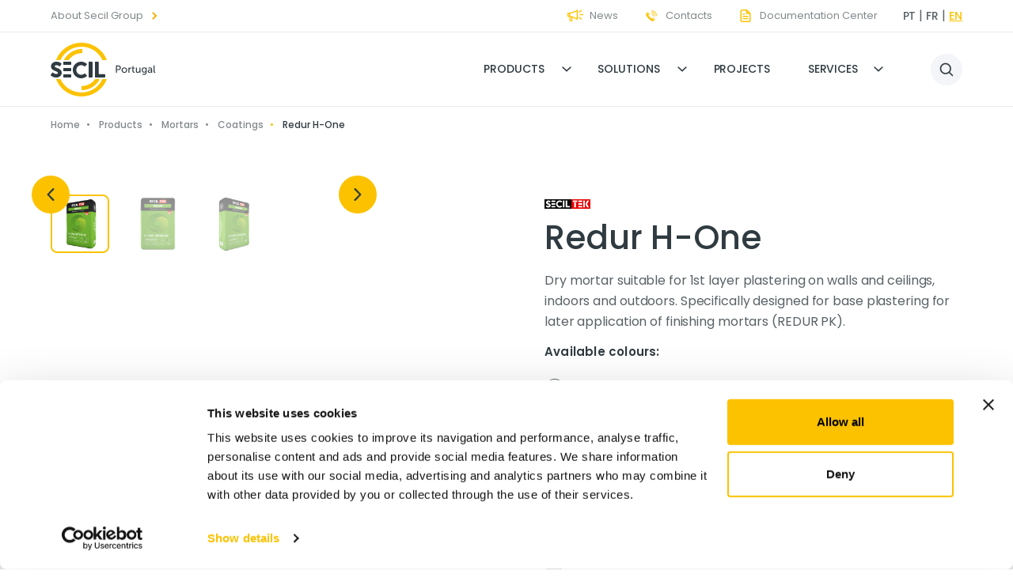

--- FILE ---
content_type: text/html;charset=utf-8
request_url: https://www.secil.pt/en/products/mortars/revestimentos/redur-h-one
body_size: 14164
content:

<!DOCTYPE html>
<html lang="en">
    <head>
<meta charset="UTF-8"/>
<title>Discover Redur H-One - Mortars | Secil</title>
<meta name="keywords" content="Bag,Interior coatings,New construction,Products,Dry mortar,Plasters,Renovation,Projected,Outdoor coatings,EN 998-1,25 kg"/>
<meta name="description" content="Learn more about Redur H-One: a dry mortar suitable for 1st layer plastering on walls and ceilings, indoors and outdoors. "/>
<meta name="template" content="secil-product-detail"/>
<meta name="viewport" content="width=device-width, initial-scale=1 user-scalable=0"/>




<meta name="content-page-ref" content="9yW3Nv7TNnJLu8VklN-r6mEn9bqVf7sr7sW72WlbBHWKORidvGWE37zDf8Xk9APdRmRaz3qSRaFSjMlxRPXL8TkG-naHROycz781GfLka5XKFwmyhU70v4RktRk0neMnt7TwYTs8nDQDpKl7PpN2rg"/>
<script defer="defer" type="text/javascript" src="/.rum/@adobe/helix-rum-js@%5E2/dist/rum-standalone.js"></script>
<link rel="canonical" href="/en/products/mortars/coatings/redur-h-one.html"/>




<link rel="apple-touch-icon" sizes="180x180" href="/etc.clientlibs/secilComercial/clientlibs/clientlib-site/resources/favicon/apple-touch-icon.png"/>
<link rel="icon" type="image/png" sizes="32x32" href="/etc.clientlibs/secilComercial/clientlibs/clientlib-site/resources/favicon/favicon-32x32.png"/>
<link rel="icon" type="image/png" sizes="16x16" href="/etc.clientlibs/secilComercial/clientlibs/clientlib-site/resources/favicon/favicon-16x16.png"/>
<link rel="manifest" href="/etc.clientlibs/secilComercial/clientlibs/clientlib-site/resources/favicon/site.webmanifest"/>
<meta name="msapplication-TileColor" content="#da532c"/>
<meta name="theme-color" content="#ffffff"/>


<!-- Google Tag Manager -head -->
<script>(function(w,d,s,l,i){w[l]=w[l]||[];w[l].push({'gtm.start':
new Date().getTime(),event:'gtm.js'});var f=d.getElementsByTagName(s)[0],
j=d.createElement(s),dl=l!='dataLayer'?'&l='+l:'';j.async=true;j.src=
'https://www.googletagmanager.com/gtm.js?id='+i+dl;f.parentNode.insertBefore(j,f);
})(window,document,'script','dataLayer','GTM-T4J4L9H');</script>
<!-- End Google Tag Manager -->

<script src="https://code.jquery.com/jquery-3.5.1.min.js" integrity="sha256-9/aliU8dGd2tb6OSsuzixeV4y/faTqgFtohetphbbj0=" crossorigin="anonymous"></script>
<script src="https://code.jquery.com/ui/1.12.1/jquery-ui.min.js" integrity="sha256-VazP97ZCwtekAsvgPBSUwPFKdrwD3unUfSGVYrahUqU=" crossorigin="anonymous"></script>
<link rel="preconnect" href="https://fonts.googleapis.com"/>
<link rel="preconnect" href="https://fonts.gstatic.com" crossorigin/>
<link href="https://fonts.googleapis.com/css2?family=Poppins:wght@300;400;500;600&display=swap" rel="stylesheet"/>


	
    
<link rel="stylesheet" href="/etc.clientlibs/secilComercial/clientlibs/clientlib-base.lc-874490f5fe3b9b313012350fa7ba9889-lc.min.css" type="text/css">








<script>(function(C,oo,k,ie,b,o,t){
var a=C.scripts[0],d=C.createElement(ie),e=[/^\/([a-z]{2})([_-][a-z]{2})?(\/.*)?$/g.
exec(k),/^([a-z]{2})\./.exec(oo),/\.([a-z]{2,})$/.exec(oo)],f={au:"en",ca:"en",cz:
"cs",dk:"da",ee:"et",no:"nb",se:"sv",uk:"en"},g=0;for(g of e){e=g?g[1]:t;if(g)break}
e=e.length!=2?t:e;e=f[e]?f[e]:e;d.id=b;d.setAttribute("data-blockingmode","auto");
d.src="https://consent.cookiebot.com/uc.js?cbid="+o;d.async=!1;d.setAttribute(
"data-culture",e);a.parentNode.insertBefore(d, a)})(document,location.hostname,
location.pathname,"script","Cookiebot","21cca929-d518-4bc7-ac44-47d86f19fb68","en")
</script>

    
    <script type="text/javascript">
            if ( !window.CQ_Analytics ) {
                window.CQ_Analytics = {};
            }
            if ( !CQ_Analytics.TestTarget ) {
                CQ_Analytics.TestTarget = {};
            }
            CQ_Analytics.TestTarget.clientCode = 'secil';
            CQ_Analytics.TestTarget.currentPagePath = '\/content\/secilComercial\/language\u002Dmasters\/en\/produtos\/argamassas\/revestimentos\/redur\u002Dh\u002Done';
        </script>
    <script src="/etc.clientlibs/cq/testandtarget/clientlibs/testandtarget/parameters.lc-775c9eb7ff4c48025fbe3d707bcf5f55-lc.min.js"></script>
<script src="/etc.clientlibs/clientlibs/granite/jquery.lc-7842899024219bcbdb5e72c946870b79-lc.min.js"></script>
<script src="/etc.clientlibs/cq/personalization/clientlib/personalization/integrations/commons.lc-5370019fd157d93202ac2d6f771f04b8-lc.min.js"></script>
<script src="/etc.clientlibs/cq/testandtarget/clientlibs/testandtarget/atjs-integration.lc-401aa9ea1dd109fe7762186a74ae6c2b-lc.min.js"></script>
<script src="/etc.clientlibs/cq/testandtarget/clientlibs/testandtarget/atjs.lc-b3979f0fb6fb659f264f69f53f1d5824-lc.min.js"></script>


    

    


        <script type="text/javascript" src="//assets.adobedtm.com/de430ba6eac4/20bc6663d7fd/launch-67878c602f45.min.js" async></script>


    
    
<script src="/etc.clientlibs/secilComercial/clientlibs/clientlib-dependencies.lc-75c0b3583adc5cc75ea24fba846f8cc0-lc.min.js"></script>



    
    
<link rel="stylesheet" href="/etc.clientlibs/secilComercial/clientlibs/clientlib-dependencies.lc-8794c9b88adde6b2a684ef1953ef8bba-lc.min.css" type="text/css">
<link rel="stylesheet" href="/etc.clientlibs/secilComercial/clientlibs/clientlib-site.lc-7776efc835787ad27d9fc24b0dab76ae-lc.min.css" type="text/css">



    




</head>
    <body class="page basicpage content-template" id="page-a7f7b04a28" data-cmp-link-accessibility-enabled data-cmp-link-accessibility-text="opens in a new tab" data-cmp-data-layer-enabled>
        <script>
            window.adobeDataLayer = window.adobeDataLayer || [];
            adobeDataLayer.push({
                page: JSON.parse("{\x22page\u002Da7f7b04a28\x22:{\x22@type\x22:\x22secilComercial\/components\/page\x22,\x22repo:modifyDate\x22:\x222025\u002D08\u002D25T10:58:22Z\x22,\x22dc:title\x22:\x22Discover Redur H\u002DOne \u002D Mortars | Secil\x22,\x22dc:description\x22:\x22Learn more about Redur H\u002DOne: a dry mortar suitable for 1st layer plastering on walls and ceilings, indoors and outdoors. \x22,\x22xdm:template\x22:\x22\/conf\/secilComercial\/settings\/wcm\/templates\/secil\u002Dproduct\u002Ddetail\x22,\x22xdm:language\x22:\x22en\x22,\x22xdm:tags\x22:[\x22Bag\x22,\x22Interior coatings\x22,\x22New construction\x22,\x22Products\x22,\x22Dry mortar\x22,\x22Plasters\x22,\x22Renovation\x22,\x22Projected\x22,\x22Outdoor coatings\x22,\x22EN 998\u002D1\x22,\x2225 kg\x22],\x22repo:path\x22:\x22\/content\/secilComercial\/language\u002Dmasters\/en\/produtos\/argamassas\/revestimentos\/redur\u002Dh\u002Done.html\x22}}"),
                event: "cmp:show",
                eventInfo: {
                    path: 'page.page\u002Da7f7b04a28',
                },
            });
        </script>

        <!-- Google Tag Manager (noscript) - body-->
        <noscript><iframe src="https://www.googletagmanager.com/ns.html?id=GTM-T4J4L9H" height="0" width="0" style="display: none; visibility: hidden"></iframe></noscript>
        <!-- End Google Tag Manager (noscript) -->
        
        
            




            
<div class="root container responsivegrid">

    
    <div id="container-fb0d18a361" class="cmp-container">
        


<div class="aem-Grid aem-Grid--12 aem-Grid--default--12 ">
    
    <header class="experiencefragment aem-GridColumn aem-GridColumn--default--12">
<div id="experiencefragment-afa576bd0b" class="cmp-experiencefragment cmp-experiencefragment--header">


    
    
    
    <div id="container-6a2dad2246" class="cmp-container">
        
        <div class="search-box">

<div class="search__box__container">
	<div id="search-box-title" class="search__box__title">Search</div>
	<p class="search__box__descr">Shape your search! From products, solutions, projects or services. Search the entire Secil website and easily find what you&#39;re looking for.</p>
	<button class="search__box__close icn-mobile-filters-close"></button>
	<div class="search__box__form">
		<form action="/en/products/mortars/coatings" data-result-path="/content/secilComercial/language-masters/en/resultados-de-pesquisa">
			<div class="icn-template-search search__box__icon"></div>
			<input class="search__box__field" type="search" name="search__box__widget" id="search__box__widget" placeholder="Insert keyword" aria-placeholder="Insert keyword"/>
			<span class="error__message">Please include at least three characters in your search.</span>
			<div class="search__box__buttons">
				<a href="#" class="search__box__clear button button__secondary -small">Clean</a>
				<input class="search__box__submit button button__primary -small" type="submit" value="Search"/>
			</div>
		</form>
	</div>
</div>

</div>
<div class="site-header">

<input class="btnmobile__check" type="checkbox" name="checkMenuMobile" id="checkMenuMobile"/>
<label class="btnmobile__label" for="checkMenuMobile"><span class="btnmobile__label__icon"></span></label>

<!-- PRE-HEADER (direct-link-list + language-navigation) -->
<div class="site-header__pre-header js-scroll-pre-header">
	<div class="container">
		<nav class="site-header__pre-header__left direct-link-list">



<nav id="direct-link-list-1010c01892" class="cmp-navigation" itemscope itemtype="http://schema.org/SiteNavigationElement" data-cmp-data-layer="{&#34;direct-link-list-1010c01892&#34;:{&#34;@type&#34;:&#34;secilComercial/components/direct-link-list/v3/direct-link-list&#34;,&#34;repo:modifyDate&#34;:&#34;2025-12-19T09:33:50Z&#34;}}">
    <ul class="cmp-navigation__group">
        
    <li class="cmp-navigation__item cmp-navigation__item--level-0" data-cmp-data-layer="{&#34;direct-link-list-1010c01892-item-1584983587&#34;:{&#34;@type&#34;:&#34;secilComercial/components/direct-link-list/v3/direct-link-list/item&#34;,&#34;repo:modifyDate&#34;:&#34;2022-05-09T08:30:08Z&#34;,&#34;dc:title&#34;:&#34;links-list&#34;,&#34;xdm:linkURL&#34;:&#34;/en/links-list.html&#34;}}">
        
    <a href="/content/secilComercial/language-masters/en/links-list.html" data-cmp-clickable class="cmp-navigation__item-link">links-list</a>

        
    <ul class="cmp-navigation__group">
        
    <li class="cmp-navigation__item cmp-navigation__item--level-1" data-cmp-data-layer="{&#34;direct-link-list-1010c01892-item-e0d9c1b9ae&#34;:{&#34;@type&#34;:&#34;secilComercial/components/direct-link-list/v3/direct-link-list/item&#34;,&#34;repo:modifyDate&#34;:&#34;2022-05-09T08:30:19Z&#34;,&#34;dc:title&#34;:&#34;Documentation Center&#34;,&#34;xdm:linkURL&#34;:&#34;/en/documentation-center.html&#34;}}">
        
    <a href="/content/secilComercial/language-masters/en/centro-de-documentacao.html" data-cmp-clickable class="cmp-navigation__item-link">Documentation Center</a>

        
    </li>

    
        
    <li class="cmp-navigation__item cmp-navigation__item--level-1" data-cmp-data-layer="{&#34;direct-link-list-1010c01892-item-2d4a4c8740&#34;:{&#34;@type&#34;:&#34;secilComercial/components/direct-link-list/v3/direct-link-list/item&#34;,&#34;repo:modifyDate&#34;:&#34;2022-05-09T08:30:20Z&#34;,&#34;dc:title&#34;:&#34;Terms and Conditions&#34;,&#34;xdm:linkURL&#34;:&#34;/en/terms-and-conditions.html&#34;}}">
        
    <a href="/content/secilComercial/language-masters/en/termos-e-condicoes.html" data-cmp-clickable class="cmp-navigation__item-link">Terms and Conditions</a>

        
    </li>

    
        
    <li class="cmp-navigation__item cmp-navigation__item--level-1" data-cmp-data-layer="{&#34;direct-link-list-1010c01892-item-b928a45276&#34;:{&#34;@type&#34;:&#34;secilComercial/components/direct-link-list/v3/direct-link-list/item&#34;,&#34;repo:modifyDate&#34;:&#34;2022-05-09T08:30:20Z&#34;,&#34;dc:title&#34;:&#34;Cookies Policy&#34;,&#34;xdm:linkURL&#34;:&#34;/en/cookies-policy.html&#34;}}">
        
    <a href="/content/secilComercial/language-masters/en/politica-de-cookies.html" data-cmp-clickable class="cmp-navigation__item-link">Cookies Policy</a>

        
    </li>

    
        
    <li class="cmp-navigation__item cmp-navigation__item--level-1" data-cmp-data-layer="{&#34;direct-link-list-1010c01892-item-44d61cd079&#34;:{&#34;@type&#34;:&#34;secilComercial/components/direct-link-list/v3/direct-link-list/item&#34;,&#34;repo:modifyDate&#34;:&#34;2022-05-09T08:30:20Z&#34;,&#34;dc:title&#34;:&#34;Privacy Policy&#34;,&#34;xdm:linkURL&#34;:&#34;/en/privacy-policy.html&#34;}}">
        
    <a href="/content/secilComercial/language-masters/en/politica-de-privacidade.html" data-cmp-clickable class="cmp-navigation__item-link">Privacy Policy</a>

        
    </li>

    
        
    <li class="cmp-navigation__item cmp-navigation__item--level-1" data-cmp-data-layer="{&#34;direct-link-list-1010c01892-item-fd4e17b8dc&#34;:{&#34;@type&#34;:&#34;secilComercial/components/direct-link-list/v3/direct-link-list/item&#34;,&#34;repo:modifyDate&#34;:&#34;2022-05-09T08:30:20Z&#34;,&#34;dc:title&#34;:&#34;Secil News&#34;,&#34;xdm:linkURL&#34;:&#34;/en/secil-news.html&#34;}}">
        
    <a href="/content/secilComercial/language-masters/en/noticias-secil.html" data-cmp-clickable class="cmp-navigation__item-link">Secil News</a>

        
    </li>

    
        
    <li class="cmp-navigation__item cmp-navigation__item--level-1" data-cmp-data-layer="{&#34;direct-link-list-1010c01892-item-ebfea61f9a&#34;:{&#34;@type&#34;:&#34;secilComercial/components/direct-link-list/v3/direct-link-list/item&#34;,&#34;repo:modifyDate&#34;:&#34;2022-05-09T08:30:20Z&#34;,&#34;dc:title&#34;:&#34;Secil Brands&#34;,&#34;xdm:linkURL&#34;:&#34;/en/secil-brands.html&#34;}}">
        
    <a href="/content/secilComercial/language-masters/en/marcas-secil.html" data-cmp-clickable class="cmp-navigation__item-link">Secil Brands</a>

        
    </li>

    
        
    <li class="cmp-navigation__item cmp-navigation__item--level-1" data-cmp-data-layer="{&#34;direct-link-list-1010c01892-item-79b6345cd8&#34;:{&#34;@type&#34;:&#34;secilComercial/components/direct-link-list/v3/direct-link-list/item&#34;,&#34;repo:modifyDate&#34;:&#34;2022-05-09T08:30:20Z&#34;,&#34;dc:title&#34;:&#34;Secil Portugal &#34;,&#34;xdm:linkURL&#34;:&#34;/en/secil-portugal.html&#34;}}">
        
    <a href="/content/secilComercial/language-masters/en/secil-portugal.html" data-cmp-clickable class="cmp-navigation__item-link">Secil Portugal </a>

        
    </li>

    
        
    <li class="cmp-navigation__item cmp-navigation__item--level-1" data-cmp-data-layer="{&#34;direct-link-list-1010c01892-item-dfcefbb4a4&#34;:{&#34;@type&#34;:&#34;secilComercial/components/direct-link-list/v3/direct-link-list/item&#34;,&#34;repo:modifyDate&#34;:&#34;2022-05-09T08:30:19Z&#34;,&#34;dc:title&#34;:&#34;Secil Academy&#34;,&#34;xdm:linkURL&#34;:&#34;/en/secil-academy.html&#34;}}">
        
    <a href="/content/secilComercial/language-masters/en/academia-secil.html" data-cmp-clickable class="cmp-navigation__item-link">Secil Academy</a>

        
    </li>

    
        
    <li class="cmp-navigation__item cmp-navigation__item--level-1" data-cmp-data-layer="{&#34;direct-link-list-1010c01892-item-7291783cd5&#34;:{&#34;@type&#34;:&#34;secilComercial/components/direct-link-list/v3/direct-link-list/item&#34;,&#34;repo:modifyDate&#34;:&#34;2022-05-09T08:30:20Z&#34;,&#34;dc:title&#34;:&#34;Sustainability&#34;,&#34;xdm:linkURL&#34;:&#34;/en/sustainability.html&#34;}}">
        
    <a href="/content/secilComercial/language-masters/en/sustentabilidade.html" data-cmp-clickable class="cmp-navigation__item-link">Sustainability</a>

        
    </li>

    
        
    <li class="cmp-navigation__item cmp-navigation__item--level-1" data-cmp-data-layer="{&#34;direct-link-list-1010c01892-item-1e60164771&#34;:{&#34;@type&#34;:&#34;secilComercial/components/direct-link-list/v3/direct-link-list/item&#34;,&#34;repo:modifyDate&#34;:&#34;2022-05-09T09:00:22Z&#34;,&#34;dc:title&#34;:&#34;Contacts&#34;,&#34;xdm:linkURL&#34;:&#34;/en/services/general-services/contacts.html&#34;}}">
        
    <a href="/content/secilComercial/language-masters/en/servicos/servicos-gerais/contactos.html" data-cmp-clickable class="cmp-navigation__item-link">Contacts</a>

        
    </li>

    </ul>

    </li>

    </ul>
</nav>

    


<div class="temp-list-menu">
    
        <div class="temp-list-item" data-extra-class=" d-flex align-items-center -icon-arrow" data-linkPage="https://www.secil-group.com/" data-external="no-html" data-newTab="_blank" data-imgRef="no-ico" data-linkName="About Secil Group ">
        </div>
    
</div>


<div class="list-menu "><div class="list-menu"><ul></ul></div></div></nav>
		<nav class="site-header__pre-header__right direct-link-list">



<nav id="direct-link-list-5a70f1646c" class="cmp-navigation" itemscope itemtype="http://schema.org/SiteNavigationElement" data-cmp-data-layer="{&#34;direct-link-list-5a70f1646c&#34;:{&#34;@type&#34;:&#34;secilComercial/components/direct-link-list/v3/direct-link-list&#34;,&#34;repo:modifyDate&#34;:&#34;2025-12-19T09:34:06Z&#34;}}">
    <ul class="cmp-navigation__group">
        
    <li class="cmp-navigation__item cmp-navigation__item--level-0" data-cmp-data-layer="{&#34;direct-link-list-5a70f1646c-item-1584983587&#34;:{&#34;@type&#34;:&#34;secilComercial/components/direct-link-list/v3/direct-link-list/item&#34;,&#34;repo:modifyDate&#34;:&#34;2022-05-09T08:30:08Z&#34;,&#34;dc:title&#34;:&#34;links-list&#34;,&#34;xdm:linkURL&#34;:&#34;/en/links-list.html&#34;}}">
        
    <a href="/content/secilComercial/language-masters/en/links-list.html" data-cmp-clickable class="cmp-navigation__item-link">links-list</a>

        
    <ul class="cmp-navigation__group">
        
    <li class="cmp-navigation__item cmp-navigation__item--level-1" data-cmp-data-layer="{&#34;direct-link-list-5a70f1646c-item-e0d9c1b9ae&#34;:{&#34;@type&#34;:&#34;secilComercial/components/direct-link-list/v3/direct-link-list/item&#34;,&#34;repo:modifyDate&#34;:&#34;2022-05-09T08:30:19Z&#34;,&#34;dc:title&#34;:&#34;Documentation Center&#34;,&#34;xdm:linkURL&#34;:&#34;/en/documentation-center.html&#34;}}">
        
    <a href="/content/secilComercial/language-masters/en/centro-de-documentacao.html" data-cmp-clickable class="cmp-navigation__item-link">Documentation Center</a>

        
    </li>

    
        
    <li class="cmp-navigation__item cmp-navigation__item--level-1" data-cmp-data-layer="{&#34;direct-link-list-5a70f1646c-item-2d4a4c8740&#34;:{&#34;@type&#34;:&#34;secilComercial/components/direct-link-list/v3/direct-link-list/item&#34;,&#34;repo:modifyDate&#34;:&#34;2022-05-09T08:30:20Z&#34;,&#34;dc:title&#34;:&#34;Terms and Conditions&#34;,&#34;xdm:linkURL&#34;:&#34;/en/terms-and-conditions.html&#34;}}">
        
    <a href="/content/secilComercial/language-masters/en/termos-e-condicoes.html" data-cmp-clickable class="cmp-navigation__item-link">Terms and Conditions</a>

        
    </li>

    
        
    <li class="cmp-navigation__item cmp-navigation__item--level-1" data-cmp-data-layer="{&#34;direct-link-list-5a70f1646c-item-b928a45276&#34;:{&#34;@type&#34;:&#34;secilComercial/components/direct-link-list/v3/direct-link-list/item&#34;,&#34;repo:modifyDate&#34;:&#34;2022-05-09T08:30:20Z&#34;,&#34;dc:title&#34;:&#34;Cookies Policy&#34;,&#34;xdm:linkURL&#34;:&#34;/en/cookies-policy.html&#34;}}">
        
    <a href="/content/secilComercial/language-masters/en/politica-de-cookies.html" data-cmp-clickable class="cmp-navigation__item-link">Cookies Policy</a>

        
    </li>

    
        
    <li class="cmp-navigation__item cmp-navigation__item--level-1" data-cmp-data-layer="{&#34;direct-link-list-5a70f1646c-item-44d61cd079&#34;:{&#34;@type&#34;:&#34;secilComercial/components/direct-link-list/v3/direct-link-list/item&#34;,&#34;repo:modifyDate&#34;:&#34;2022-05-09T08:30:20Z&#34;,&#34;dc:title&#34;:&#34;Privacy Policy&#34;,&#34;xdm:linkURL&#34;:&#34;/en/privacy-policy.html&#34;}}">
        
    <a href="/content/secilComercial/language-masters/en/politica-de-privacidade.html" data-cmp-clickable class="cmp-navigation__item-link">Privacy Policy</a>

        
    </li>

    
        
    <li class="cmp-navigation__item cmp-navigation__item--level-1" data-cmp-data-layer="{&#34;direct-link-list-5a70f1646c-item-fd4e17b8dc&#34;:{&#34;@type&#34;:&#34;secilComercial/components/direct-link-list/v3/direct-link-list/item&#34;,&#34;repo:modifyDate&#34;:&#34;2022-05-09T08:30:20Z&#34;,&#34;dc:title&#34;:&#34;Secil News&#34;,&#34;xdm:linkURL&#34;:&#34;/en/secil-news.html&#34;}}">
        
    <a href="/content/secilComercial/language-masters/en/noticias-secil.html" data-cmp-clickable class="cmp-navigation__item-link">Secil News</a>

        
    </li>

    
        
    <li class="cmp-navigation__item cmp-navigation__item--level-1" data-cmp-data-layer="{&#34;direct-link-list-5a70f1646c-item-ebfea61f9a&#34;:{&#34;@type&#34;:&#34;secilComercial/components/direct-link-list/v3/direct-link-list/item&#34;,&#34;repo:modifyDate&#34;:&#34;2022-05-09T08:30:20Z&#34;,&#34;dc:title&#34;:&#34;Secil Brands&#34;,&#34;xdm:linkURL&#34;:&#34;/en/secil-brands.html&#34;}}">
        
    <a href="/content/secilComercial/language-masters/en/marcas-secil.html" data-cmp-clickable class="cmp-navigation__item-link">Secil Brands</a>

        
    </li>

    
        
    <li class="cmp-navigation__item cmp-navigation__item--level-1" data-cmp-data-layer="{&#34;direct-link-list-5a70f1646c-item-79b6345cd8&#34;:{&#34;@type&#34;:&#34;secilComercial/components/direct-link-list/v3/direct-link-list/item&#34;,&#34;repo:modifyDate&#34;:&#34;2022-05-09T08:30:20Z&#34;,&#34;dc:title&#34;:&#34;Secil Portugal &#34;,&#34;xdm:linkURL&#34;:&#34;/en/secil-portugal.html&#34;}}">
        
    <a href="/content/secilComercial/language-masters/en/secil-portugal.html" data-cmp-clickable class="cmp-navigation__item-link">Secil Portugal </a>

        
    </li>

    
        
    <li class="cmp-navigation__item cmp-navigation__item--level-1" data-cmp-data-layer="{&#34;direct-link-list-5a70f1646c-item-dfcefbb4a4&#34;:{&#34;@type&#34;:&#34;secilComercial/components/direct-link-list/v3/direct-link-list/item&#34;,&#34;repo:modifyDate&#34;:&#34;2022-05-09T08:30:19Z&#34;,&#34;dc:title&#34;:&#34;Secil Academy&#34;,&#34;xdm:linkURL&#34;:&#34;/en/secil-academy.html&#34;}}">
        
    <a href="/content/secilComercial/language-masters/en/academia-secil.html" data-cmp-clickable class="cmp-navigation__item-link">Secil Academy</a>

        
    </li>

    
        
    <li class="cmp-navigation__item cmp-navigation__item--level-1" data-cmp-data-layer="{&#34;direct-link-list-5a70f1646c-item-7291783cd5&#34;:{&#34;@type&#34;:&#34;secilComercial/components/direct-link-list/v3/direct-link-list/item&#34;,&#34;repo:modifyDate&#34;:&#34;2022-05-09T08:30:20Z&#34;,&#34;dc:title&#34;:&#34;Sustainability&#34;,&#34;xdm:linkURL&#34;:&#34;/en/sustainability.html&#34;}}">
        
    <a href="/content/secilComercial/language-masters/en/sustentabilidade.html" data-cmp-clickable class="cmp-navigation__item-link">Sustainability</a>

        
    </li>

    
        
    <li class="cmp-navigation__item cmp-navigation__item--level-1" data-cmp-data-layer="{&#34;direct-link-list-5a70f1646c-item-1e60164771&#34;:{&#34;@type&#34;:&#34;secilComercial/components/direct-link-list/v3/direct-link-list/item&#34;,&#34;repo:modifyDate&#34;:&#34;2022-05-09T09:00:22Z&#34;,&#34;dc:title&#34;:&#34;Contacts&#34;,&#34;xdm:linkURL&#34;:&#34;/en/services/general-services/contacts.html&#34;}}">
        
    <a href="/content/secilComercial/language-masters/en/servicos/servicos-gerais/contactos.html" data-cmp-clickable class="cmp-navigation__item-link">Contacts</a>

        
    </li>

    </ul>

    </li>

    </ul>
</nav>

    


<div class="temp-list-menu">
    
        <div class="temp-list-item" data-extra-class="no-extra" data-linkPage="/content/secilComercial/language-masters/en/noticias-secil" data-external=".html" data-newTab="_self" data-imgRef="/content/dam/secilComercial/header-and-footer/header/icons/ico-preHeader-noticias.svg" data-linkName="News">
        </div>
    
        <div class="temp-list-item" data-extra-class="no-extra" data-linkPage="/content/secilComercial/language-masters/en/academia-secil" data-external=".html" data-newTab="_self" data-imgRef="/content/dam/secilComercial/header-and-footer/header/icons/ico-preHeader-telefone4.png" data-linkName="Contacts">
        </div>
    
        <div class="temp-list-item" data-extra-class="no-extra" data-linkPage="/content/secilComercial/language-masters/en/centro-de-documentacao" data-external=".html" data-newTab="_self" data-imgRef="/content/dam/secilComercial/header-and-footer/header/icons/ico-preHeader-docs.svg" data-linkName="Documentation Center">
        </div>
    
</div>


<div class="list-menu "><div class="list-menu"><ul></ul></div></div></nav>
		<div class="language-navigation">
<nav data-cmp-data-layer="{&#34;languagenavigation-de2c050b26&#34;:{&#34;@type&#34;:&#34;secilComercial/components/languagenavigation/v3/languagenavigation&#34;,&#34;repo:modifyDate&#34;:&#34;2022-09-19T15:47:03Z&#34;}}" id="languagenavigation-de2c050b26" class="cmp-languagenavigation">
    <ul class="cmp-languagenavigation__group">
        
    <li class="cmp-languagenavigation__item cmp-languagenavigation__item--langcode-pt cmp-languagenavigation__item--level-0" data-cmp-data-layer="{&#34;languagenavigation-de2c050b26-item-7a5804c261&#34;:{&#34;@type&#34;:&#34;secilComercial/components/languagenavigation/v3/languagenavigation/item&#34;,&#34;repo:modifyDate&#34;:&#34;2025-10-22T09:38:58Z&#34;,&#34;dc:title&#34;:&#34;pt&#34;,&#34;xdm:linkURL&#34;:&#34;/pt/produtos/argamassas/revestimentos/redur-h-one.html&#34;}}">
        
    
    <a data-cmp-clickable class="cmp-languagenavigation__item-link" hreflang="pt" lang="pt" rel="alternate" href="/content/secilComercial/language-masters/pt/produtos/argamassas/revestimentos/redur-h-one.html">pt</a>

        
    </li>

    
        
    <li class="cmp-languagenavigation__item cmp-languagenavigation__item--langcode-fr cmp-languagenavigation__item--level-0" data-cmp-data-layer="{&#34;languagenavigation-de2c050b26-item-43faf0899e&#34;:{&#34;@type&#34;:&#34;secilComercial/components/languagenavigation/v3/languagenavigation/item&#34;,&#34;repo:modifyDate&#34;:&#34;2022-06-28T13:57:40Z&#34;,&#34;dc:title&#34;:&#34;fr&#34;,&#34;xdm:linkURL&#34;:&#34;/fr/produits/mortiers/revetements%20/redur-h-one.html&#34;}}">
        
    
    <a data-cmp-clickable class="cmp-languagenavigation__item-link" hreflang="fr" lang="fr" rel="alternate" href="/content/secilComercial/language-masters/fr/produtos/argamassas/revestimentos/redur-h-one.html">fr</a>

        
    </li>

    
        
    <li class="cmp-languagenavigation__item cmp-languagenavigation__item--langcode-en cmp-languagenavigation__item--level-0 cmp-languagenavigation__item--active" data-cmp-data-layer="{&#34;languagenavigation-de2c050b26-item-a7f7b04a28&#34;:{&#34;@type&#34;:&#34;secilComercial/components/languagenavigation/v3/languagenavigation/item&#34;,&#34;repo:modifyDate&#34;:&#34;2022-05-05T07:41:18Z&#34;,&#34;dc:title&#34;:&#34;en&#34;,&#34;xdm:linkURL&#34;:&#34;/en/products/mortars/coatings/redur-h-one.html&#34;}}">
        
    
    <a data-cmp-clickable class="cmp-languagenavigation__item-link" hreflang="en" lang="en" rel="alternate" href="/content/secilComercial/language-masters/en/produtos/argamassas/revestimentos/redur-h-one.html">en</a>

        
    </li>

    </ul>
</nav>

    

</div>
	</div>
</div>

<!-- HEADER (logo + navigation + search + login) -->
<div class="site-header__header">
	<a href="/content/secilComercial/language-masters/en/Home.html" class="site-logo">
		<img src="/content/dam/secilComercial/header-and-footer/header/logos/logo_SecilPT_transparent.svg" alt="SECIL Portugal" class="logo-home"/>
		<img src="/content/dam/secilComercial/header-and-footer/header/logos/logo_SecilPT_color.svg" alt="SECIL Portugal" class="logo-content"/>
	</a>
	<div class="navigation ">
<nav id="navigation-87839982ad" class="cmp-navigation" itemscope itemtype="http://schema.org/SiteNavigationElement" data-cmp-data-layer="{&#34;navigation-87839982ad&#34;:{&#34;@type&#34;:&#34;secilComercial/components/navigation/v2/navigation&#34;,&#34;repo:modifyDate&#34;:&#34;2022-09-19T15:42:21Z&#34;}}" aria-label="navigation">
    <ul class="cmp-navigation__group">
        
	<li class="cmp-navigation__item cmp-navigation__item--level-0 cmp-navigation__item--active -with-children" data-cmp-data-layer="{&#34;navigation-87839982ad-item-0ff8ee4c06&#34;:{&#34;@type&#34;:&#34;secilComercial/components/navigation/v2/navigation/item&#34;,&#34;repo:modifyDate&#34;:&#34;2022-05-04T11:36:19Z&#34;,&#34;dc:title&#34;:&#34;Products&#34;,&#34;xdm:linkURL&#34;:&#34;/en/products.html&#34;}}">
		
  
    
      <input class="menu__check" type="radio" name="menu_top" id="menu_produtos"/>
      <label for="menu_produtos" data-cmp-clickable="true" class="cmp-navigation__item-link -js-nav-toggle">Products</label>
      <label class="level0__submenu__close" for="menu_produtos">&nbsp;</label>
    
    
  
  

		
    <ul class="cmp-navigation__group">
        
	<li class="cmp-navigation__item cmp-navigation__item--level-1 -with-submenu-children" data-cmp-data-layer="{&#34;navigation-87839982ad-item-621491a262&#34;:{&#34;@type&#34;:&#34;secilComercial/components/navigation/v2/navigation/item&#34;,&#34;repo:modifyDate&#34;:&#34;2022-05-04T18:52:30Z&#34;,&#34;dc:title&#34;:&#34;Cement and Lime&#34;,&#34;xdm:linkURL&#34;:&#34;/en/products/cement-and-lime.html&#34;}}">
		
  
    
    
      <input class="submenu__check" type="checkbox" name="menu_top" id="submenu_cimento"/>
      <label for="submenu_cimento" data-cmp-clickable="true" class="cmp-navigation__item-link -js-nav-toggle">Cement and Lime</label>
      <a data-cmp-clickable class="cmp-navigation__item-link" href="/content/secilComercial/language-masters/en/produtos/cimento.html">Cement and Lime</a>
    
  
  

		
    <ul class="cmp-navigation__group">
        
	<li class="cmp-navigation__item cmp-navigation__item--level-2" data-cmp-data-layer="{&#34;navigation-87839982ad-item-b024754629&#34;:{&#34;@type&#34;:&#34;secilComercial/components/navigation/v2/navigation/item&#34;,&#34;repo:modifyDate&#34;:&#34;2022-05-04T18:54:13Z&#34;,&#34;dc:title&#34;:&#34;Grey Cement&#34;,&#34;xdm:linkURL&#34;:&#34;/en/products/cement-and-lime/grey-cement.html&#34;}}">
		
  
  
    <a data-cmp-clickable="true" class="cmp-navigation__item-link" href="/content/secilComercial/language-masters/en/produtos/cimento/cimento-cinzento.html">Grey Cement</a>
  

		
	</li>

    
        
	<li class="cmp-navigation__item cmp-navigation__item--level-2" data-cmp-data-layer="{&#34;navigation-87839982ad-item-8613085f37&#34;:{&#34;@type&#34;:&#34;secilComercial/components/navigation/v2/navigation/item&#34;,&#34;repo:modifyDate&#34;:&#34;2022-05-05T09:48:32Z&#34;,&#34;dc:title&#34;:&#34;White Cement&#34;,&#34;xdm:linkURL&#34;:&#34;/en/products/cement-and-lime/white-cement.html&#34;}}">
		
  
  
    <a data-cmp-clickable="true" class="cmp-navigation__item-link" href="/content/secilComercial/language-masters/en/produtos/cimento/cimento-branco.html">White Cement</a>
  

		
	</li>

    
        
	<li class="cmp-navigation__item cmp-navigation__item--level-2" data-cmp-data-layer="{&#34;navigation-87839982ad-item-6ec396e6fb&#34;:{&#34;@type&#34;:&#34;secilComercial/components/navigation/v2/navigation/item&#34;,&#34;repo:modifyDate&#34;:&#34;2022-05-05T09:49:07Z&#34;,&#34;dc:title&#34;:&#34;Hydraulic Lime&#34;,&#34;xdm:linkURL&#34;:&#34;/en/products/cement-and-lime/hydraulic-lime-cement.html&#34;}}">
		
  
  
    <a data-cmp-clickable="true" class="cmp-navigation__item-link" href="/content/secilComercial/language-masters/en/produtos/cimento/cal-hidraulica.html">Hydraulic Lime</a>
  

		
	</li>

    
        
	<li class="cmp-navigation__item cmp-navigation__item--level-2" data-cmp-data-layer="{&#34;navigation-87839982ad-item-2e0410d8c8&#34;:{&#34;@type&#34;:&#34;secilComercial/components/navigation/v2/navigation/item&#34;,&#34;repo:modifyDate&#34;:&#34;2022-05-05T09:50:54Z&#34;,&#34;dc:title&#34;:&#34;Natural Hydraulic Lime&#34;,&#34;xdm:linkURL&#34;:&#34;/en/products/cement-and-lime/natural-hydraulic-lime-cement.html&#34;}}">
		
  
  
    <a data-cmp-clickable="true" class="cmp-navigation__item-link" href="/content/secilComercial/language-masters/en/produtos/cimento/cal-hidraulica-natural.html">Natural Hydraulic Lime</a>
  

		
	</li>

    </ul>

	</li>

    
        
	<li class="cmp-navigation__item cmp-navigation__item--level-1 -with-submenu-children" data-cmp-data-layer="{&#34;navigation-87839982ad-item-d6d8052cc1&#34;:{&#34;@type&#34;:&#34;secilComercial/components/navigation/v2/navigation/item&#34;,&#34;repo:modifyDate&#34;:&#34;2022-05-04T18:53:36Z&#34;,&#34;dc:title&#34;:&#34;Concrete&#34;,&#34;xdm:linkURL&#34;:&#34;/en/products/concrete.html&#34;}}">
		
  
    
    
      <input class="submenu__check" type="checkbox" name="menu_top" id="submenu_betao"/>
      <label for="submenu_betao" data-cmp-clickable="true" class="cmp-navigation__item-link -js-nav-toggle">Concrete</label>
      <a data-cmp-clickable class="cmp-navigation__item-link" href="/content/secilComercial/language-masters/en/produtos/betao.html">Concrete</a>
    
  
  

		
    <ul class="cmp-navigation__group">
        
	<li class="cmp-navigation__item cmp-navigation__item--level-2" data-cmp-data-layer="{&#34;navigation-87839982ad-item-c5acbecd1d&#34;:{&#34;@type&#34;:&#34;secilComercial/components/navigation/v2/navigation/item&#34;,&#34;repo:modifyDate&#34;:&#34;2024-02-05T11:20:12Z&#34;,&#34;dc:title&#34;:&#34;Standard Ready-Mix Concrete&#34;,&#34;xdm:linkURL&#34;:&#34;/en/products/concrete/standard-concrete.html&#34;}}">
		
  
  
    <a data-cmp-clickable="true" class="cmp-navigation__item-link" href="/content/secilComercial/language-masters/en/produtos/betao/betao-corrente.html">Standard Ready-Mix Concrete</a>
  

		
	</li>

    
        
	<li class="cmp-navigation__item cmp-navigation__item--level-2" data-cmp-data-layer="{&#34;navigation-87839982ad-item-24f6bad82f&#34;:{&#34;@type&#34;:&#34;secilComercial/components/navigation/v2/navigation/item&#34;,&#34;repo:modifyDate&#34;:&#34;2022-05-05T10:03:17Z&#34;,&#34;dc:title&#34;:&#34;Architectural Concrete&#34;,&#34;xdm:linkURL&#34;:&#34;/en/products/concrete/architectural-concrete.html&#34;}}">
		
  
  
    <a data-cmp-clickable="true" class="cmp-navigation__item-link" href="/content/secilComercial/language-masters/en/produtos/betao/betao-arquitetonico.html">Architectural Concrete</a>
  

		
	</li>

    
        
	<li class="cmp-navigation__item cmp-navigation__item--level-2" data-cmp-data-layer="{&#34;navigation-87839982ad-item-102cff3f63&#34;:{&#34;@type&#34;:&#34;secilComercial/components/navigation/v2/navigation/item&#34;,&#34;repo:modifyDate&#34;:&#34;2024-02-05T11:18:58Z&#34;,&#34;dc:title&#34;:&#34;Special Concrete&#34;,&#34;xdm:linkURL&#34;:&#34;/en/products/concrete/special-concrete.html&#34;}}">
		
  
  
    <a data-cmp-clickable="true" class="cmp-navigation__item-link" href="/content/secilComercial/language-masters/en/produtos/betao/betao-especial.html">Special Concrete</a>
  

		
	</li>

    
        
	<li class="cmp-navigation__item cmp-navigation__item--level-2" data-cmp-data-layer="{&#34;navigation-87839982ad-item-6fb3278424&#34;:{&#34;@type&#34;:&#34;secilComercial/components/navigation/v2/navigation/item&#34;,&#34;repo:modifyDate&#34;:&#34;2022-05-05T10:08:05Z&#34;,&#34;dc:title&#34;:&#34;Concrete Flooring&#34;,&#34;xdm:linkURL&#34;:&#34;/en/products/concrete/concrete-flooring.html&#34;}}">
		
  
  
    <a data-cmp-clickable="true" class="cmp-navigation__item-link" href="/content/secilComercial/language-masters/en/produtos/betao/pavimentos.html">Concrete Flooring</a>
  

		
	</li>

    
        
	<li class="cmp-navigation__item cmp-navigation__item--level-2" data-cmp-data-layer="{&#34;navigation-87839982ad-item-6955ac3180&#34;:{&#34;@type&#34;:&#34;secilComercial/components/navigation/v2/navigation/item&#34;,&#34;repo:modifyDate&#34;:&#34;2022-05-05T10:08:20Z&#34;,&#34;dc:title&#34;:&#34;Reinforcement Concrete&#34;,&#34;xdm:linkURL&#34;:&#34;/en/products/concrete/reinforcement-concrete.html&#34;}}">
		
  
  
    <a data-cmp-clickable="true" class="cmp-navigation__item-link" href="/content/secilComercial/language-masters/en/produtos/betao/betao-reforco.html">Reinforcement Concrete</a>
  

		
	</li>

    </ul>

	</li>

    
        
	<li class="cmp-navigation__item cmp-navigation__item--level-1 cmp-navigation__item--active -with-submenu-children" data-cmp-data-layer="{&#34;navigation-87839982ad-item-7c16dcad14&#34;:{&#34;@type&#34;:&#34;secilComercial/components/navigation/v2/navigation/item&#34;,&#34;repo:modifyDate&#34;:&#34;2022-05-04T14:15:53Z&#34;,&#34;dc:title&#34;:&#34;Mortars&#34;,&#34;xdm:linkURL&#34;:&#34;/en/products/mortars.html&#34;}}">
		
  
    
    
      <input class="submenu__check" type="checkbox" name="menu_top" id="submenu_argamassas"/>
      <label for="submenu_argamassas" data-cmp-clickable="true" class="cmp-navigation__item-link -js-nav-toggle">Mortars</label>
      <a data-cmp-clickable class="cmp-navigation__item-link" href="/content/secilComercial/language-masters/en/produtos/argamassas.html">Mortars</a>
    
  
  

		
    <ul class="cmp-navigation__group">
        
	<li class="cmp-navigation__item cmp-navigation__item--level-2" data-cmp-data-layer="{&#34;navigation-87839982ad-item-9e9bb73e86&#34;:{&#34;@type&#34;:&#34;secilComercial/components/navigation/v2/navigation/item&#34;,&#34;repo:modifyDate&#34;:&#34;2022-05-04T15:31:05Z&#34;,&#34;dc:title&#34;:&#34;Bonding Ceramic&#34;,&#34;xdm:linkURL&#34;:&#34;/en/products/mortars/bonding-ceramic.html&#34;}}">
		
  
  
    <a data-cmp-clickable="true" class="cmp-navigation__item-link" href="/content/secilComercial/language-masters/en/produtos/argamassas/colagem-de-ceramicos.html">Bonding Ceramic</a>
  

		
	</li>

    
        
	<li class="cmp-navigation__item cmp-navigation__item--level-2 cmp-navigation__item--active" data-cmp-data-layer="{&#34;navigation-87839982ad-item-416b5e4b89&#34;:{&#34;@type&#34;:&#34;secilComercial/components/navigation/v2/navigation/item&#34;,&#34;repo:modifyDate&#34;:&#34;2022-05-04T15:31:06Z&#34;,&#34;dc:title&#34;:&#34;Coatings&#34;,&#34;xdm:linkURL&#34;:&#34;/en/products/mortars/coatings.html&#34;}}">
		
  
  
    <a data-cmp-clickable="true" class="cmp-navigation__item-link" href="/content/secilComercial/language-masters/en/produtos/argamassas/revestimentos.html">Coatings</a>
  

		
	</li>

    
        
	<li class="cmp-navigation__item cmp-navigation__item--level-2" data-cmp-data-layer="{&#34;navigation-87839982ad-item-383787ce1a&#34;:{&#34;@type&#34;:&#34;secilComercial/components/navigation/v2/navigation/item&#34;,&#34;repo:modifyDate&#34;:&#34;2022-05-04T15:31:06Z&#34;,&#34;dc:title&#34;:&#34;Refurbishment and Renovation&#34;,&#34;xdm:linkURL&#34;:&#34;/en/products/mortars/refurbishment-and-renovation.html&#34;}}">
		
  
  
    <a data-cmp-clickable="true" class="cmp-navigation__item-link" href="/content/secilComercial/language-masters/en/produtos/argamassas/reabilitacao-e-renovacao.html">Refurbishment and Renovation</a>
  

		
	</li>

    
        
	<li class="cmp-navigation__item cmp-navigation__item--level-2" data-cmp-data-layer="{&#34;navigation-87839982ad-item-71a4330da3&#34;:{&#34;@type&#34;:&#34;secilComercial/components/navigation/v2/navigation/item&#34;,&#34;repo:modifyDate&#34;:&#34;2022-05-04T15:31:05Z&#34;,&#34;dc:title&#34;:&#34;Waterproofing&#34;,&#34;xdm:linkURL&#34;:&#34;/en/products/mortars/waterproofing.html&#34;}}">
		
  
  
    <a data-cmp-clickable="true" class="cmp-navigation__item-link" href="/content/secilComercial/language-masters/en/produtos/argamassas/impermeabilizacoes.html">Waterproofing</a>
  

		
	</li>

    
        
	<li class="cmp-navigation__item cmp-navigation__item--level-2" data-cmp-data-layer="{&#34;navigation-87839982ad-item-ec080edeae&#34;:{&#34;@type&#34;:&#34;secilComercial/components/navigation/v2/navigation/item&#34;,&#34;repo:modifyDate&#34;:&#34;2022-05-04T15:31:05Z&#34;,&#34;dc:title&#34;:&#34;Microcement&#34;,&#34;xdm:linkURL&#34;:&#34;/en/products/mortars/microcement.html&#34;}}">
		
  
  
    <a data-cmp-clickable="true" class="cmp-navigation__item-link" href="/content/secilComercial/language-masters/en/produtos/argamassas/microcimento.html">Microcement</a>
  

		
	</li>

    
        
	<li class="cmp-navigation__item cmp-navigation__item--level-2" data-cmp-data-layer="{&#34;navigation-87839982ad-item-25b67eea76&#34;:{&#34;@type&#34;:&#34;secilComercial/components/navigation/v2/navigation/item&#34;,&#34;repo:modifyDate&#34;:&#34;2022-05-04T15:31:05Z&#34;,&#34;dc:title&#34;:&#34;Pre-Dosed Dry Concrete&#34;,&#34;xdm:linkURL&#34;:&#34;/en/products/mortars/pre-dosed-dry-concrete.html&#34;}}">
		
  
  
    <a data-cmp-clickable="true" class="cmp-navigation__item-link" href="/content/secilComercial/language-masters/en/produtos/argamassas/betao-seco-pre-doseado.html">Pre-Dosed Dry Concrete</a>
  

		
	</li>

    
        
	<li class="cmp-navigation__item cmp-navigation__item--level-2" data-cmp-data-layer="{&#34;navigation-87839982ad-item-c8f32513b1&#34;:{&#34;@type&#34;:&#34;secilComercial/components/navigation/v2/navigation/item&#34;,&#34;repo:modifyDate&#34;:&#34;2022-05-04T15:31:06Z&#34;,&#34;dc:title&#34;:&#34;Concrete Repair&#34;,&#34;xdm:linkURL&#34;:&#34;/en/products/mortars/concrete-repair.html&#34;}}">
		
  
  
    <a data-cmp-clickable="true" class="cmp-navigation__item-link" href="/content/secilComercial/language-masters/en/produtos/argamassas/reparacao-de-betao.html">Concrete Repair</a>
  

		
	</li>

    
        
	<li class="cmp-navigation__item cmp-navigation__item--level-2" data-cmp-data-layer="{&#34;navigation-87839982ad-item-e50e5002c1&#34;:{&#34;@type&#34;:&#34;secilComercial/components/navigation/v2/navigation/item&#34;,&#34;repo:modifyDate&#34;:&#34;2022-05-04T15:31:05Z&#34;,&#34;dc:title&#34;:&#34;Wall Elevation&#34;,&#34;xdm:linkURL&#34;:&#34;/en/products/mortars/wall-elevation.html&#34;}}">
		
  
  
    <a data-cmp-clickable="true" class="cmp-navigation__item-link" href="/content/secilComercial/language-masters/en/produtos/argamassas/elevacao-de-paredes.html">Wall Elevation</a>
  

		
	</li>

    
        
	<li class="cmp-navigation__item cmp-navigation__item--level-2" data-cmp-data-layer="{&#34;navigation-87839982ad-item-a2d88e8557&#34;:{&#34;@type&#34;:&#34;secilComercial/components/navigation/v2/navigation/item&#34;,&#34;repo:modifyDate&#34;:&#34;2022-05-04T15:31:06Z&#34;,&#34;dc:title&#34;:&#34;Floor Levelling&#34;,&#34;xdm:linkURL&#34;:&#34;/en/products/mortars/floor-levelling.html&#34;}}">
		
  
  
    <a data-cmp-clickable="true" class="cmp-navigation__item-link" href="/content/secilComercial/language-masters/en/produtos/argamassas/regularizacao-de-pavimentos.html">Floor Levelling</a>
  

		
	</li>

    
        
	<li class="cmp-navigation__item cmp-navigation__item--level-2" data-cmp-data-layer="{&#34;navigation-87839982ad-item-71a830396e&#34;:{&#34;@type&#34;:&#34;secilComercial/components/navigation/v2/navigation/item&#34;,&#34;repo:modifyDate&#34;:&#34;2022-05-04T15:31:06Z&#34;,&#34;dc:title&#34;:&#34;Decorative Pavements&#34;,&#34;xdm:linkURL&#34;:&#34;/en/products/mortars/decorative-pavements.html&#34;}}">
		
  
  
    <a data-cmp-clickable="true" class="cmp-navigation__item-link" href="/content/secilComercial/language-masters/en/produtos/argamassas/pavimentos-decorativos.html">Decorative Pavements</a>
  

		
	</li>

    
        
	<li class="cmp-navigation__item cmp-navigation__item--level-2" data-cmp-data-layer="{&#34;navigation-87839982ad-item-1133a49310&#34;:{&#34;@type&#34;:&#34;secilComercial/components/navigation/v2/navigation/item&#34;,&#34;repo:modifyDate&#34;:&#34;2022-05-04T15:31:06Z&#34;,&#34;dc:title&#34;:&#34;Thermal Plaster&#34;,&#34;xdm:linkURL&#34;:&#34;/en/products/mortars/thermal-plaster.html&#34;}}">
		
  
  
    <a data-cmp-clickable="true" class="cmp-navigation__item-link" href="/content/secilComercial/language-masters/en/produtos/argamassas/reboco-termico.html">Thermal Plaster</a>
  

		
	</li>

    
        
	<li class="cmp-navigation__item cmp-navigation__item--level-2" data-cmp-data-layer="{&#34;navigation-87839982ad-item-213bd31eea&#34;:{&#34;@type&#34;:&#34;secilComercial/components/navigation/v2/navigation/item&#34;,&#34;repo:modifyDate&#34;:&#34;2022-05-04T15:31:05Z&#34;,&#34;dc:title&#34;:&#34;Cork Mortars&#34;,&#34;xdm:linkURL&#34;:&#34;/en/products/mortars/cork-mortars.html&#34;}}">
		
  
  
    <a data-cmp-clickable="true" class="cmp-navigation__item-link" href="/content/secilComercial/language-masters/en/produtos/argamassas/argamassas-com-cortica.html">Cork Mortars</a>
  

		
	</li>

    
        
	<li class="cmp-navigation__item cmp-navigation__item--level-2" data-cmp-data-layer="{&#34;navigation-87839982ad-item-ffaaeead01&#34;:{&#34;@type&#34;:&#34;secilComercial/components/navigation/v2/navigation/item&#34;,&#34;repo:modifyDate&#34;:&#34;2022-05-04T15:31:06Z&#34;,&#34;dc:title&#34;:&#34;Etics System&#34;,&#34;xdm:linkURL&#34;:&#34;/en/products/mortars/etics-system.html&#34;}}">
		
  
  
    <a data-cmp-clickable="true" class="cmp-navigation__item-link" href="/content/secilComercial/language-masters/en/produtos/argamassas/sistema-etics.html">Etics System</a>
  

		
	</li>

    </ul>

	</li>

    
        
	<li class="cmp-navigation__item cmp-navigation__item--level-1 -with-submenu-children" data-cmp-data-layer="{&#34;navigation-87839982ad-item-e1855f5352&#34;:{&#34;@type&#34;:&#34;secilComercial/components/navigation/v2/navigation/item&#34;,&#34;repo:modifyDate&#34;:&#34;2022-05-04T15:45:38Z&#34;,&#34;dc:title&#34;:&#34;Aggregates&#34;,&#34;xdm:linkURL&#34;:&#34;/en/products/aggregates.html&#34;}}">
		
  
    
    
      <input class="submenu__check" type="checkbox" name="menu_top" id="submenu_agregados"/>
      <label for="submenu_agregados" data-cmp-clickable="true" class="cmp-navigation__item-link -js-nav-toggle">Aggregates</label>
      <a data-cmp-clickable class="cmp-navigation__item-link" href="/content/secilComercial/language-masters/en/produtos/agregados.html">Aggregates</a>
    
  
  

		
    <ul class="cmp-navigation__group">
        
	<li class="cmp-navigation__item cmp-navigation__item--level-2" data-cmp-data-layer="{&#34;navigation-87839982ad-item-b95fdcc332&#34;:{&#34;@type&#34;:&#34;secilComercial/components/navigation/v2/navigation/item&#34;,&#34;repo:modifyDate&#34;:&#34;2022-05-04T15:49:36Z&#34;,&#34;dc:title&#34;:&#34;Industrial Aggregates&#34;,&#34;xdm:linkURL&#34;:&#34;/en/products/aggregates/industrial-aggregates.html&#34;}}">
		
  
  
    <a data-cmp-clickable="true" class="cmp-navigation__item-link" href="/content/secilComercial/language-masters/en/produtos/agregados/agregados-industriais.html">Industrial Aggregates</a>
  

		
	</li>

    
        
	<li class="cmp-navigation__item cmp-navigation__item--level-2" data-cmp-data-layer="{&#34;navigation-87839982ad-item-cdbd24b6ed&#34;:{&#34;@type&#34;:&#34;secilComercial/components/navigation/v2/navigation/item&#34;,&#34;repo:modifyDate&#34;:&#34;2022-05-04T15:49:36Z&#34;,&#34;dc:title&#34;:&#34;Ornamental Stone&#34;,&#34;xdm:linkURL&#34;:&#34;/en/products/aggregates/ornamental-stone.html&#34;}}">
		
  
  
    <a data-cmp-clickable="true" class="cmp-navigation__item-link" href="/content/secilComercial/language-masters/en/produtos/agregados/rocha-ornamental.html">Ornamental Stone</a>
  

		
	</li>

    
        
	<li class="cmp-navigation__item cmp-navigation__item--level-2" data-cmp-data-layer="{&#34;navigation-87839982ad-item-ec983eed6a&#34;:{&#34;@type&#34;:&#34;secilComercial/components/navigation/v2/navigation/item&#34;,&#34;repo:modifyDate&#34;:&#34;2022-05-04T15:49:36Z&#34;,&#34;dc:title&#34;:&#34;Decorative Aggregates&#34;,&#34;xdm:linkURL&#34;:&#34;/en/products/aggregates/decorative-aggregates.html&#34;}}">
		
  
  
    <a data-cmp-clickable="true" class="cmp-navigation__item-link" href="/content/secilComercial/language-masters/en/produtos/agregados/agregados-decorativos.html">Decorative Aggregates</a>
  

		
	</li>

    </ul>

	</li>

    
        
	<li class="cmp-navigation__item cmp-navigation__item--level-1" data-cmp-data-layer="{&#34;navigation-87839982ad-item-91763f25cb&#34;:{&#34;@type&#34;:&#34;secilComercial/components/navigation/v2/navigation/item&#34;,&#34;repo:modifyDate&#34;:&#34;2022-05-05T14:47:10Z&#34;,&#34;dc:title&#34;:&#34;Bag Factory&#34;,&#34;xdm:linkURL&#34;:&#34;/en/products/paper-bag-factory.html&#34;}}">
		
  
  
    <a data-cmp-clickable="true" class="cmp-navigation__item-link" href="/content/secilComercial/language-masters/en/produtos/fabrica-de-sacos.html">Bag Factory</a>
  

		
	</li>

    </ul>

	</li>

    
        
	<li class="cmp-navigation__item cmp-navigation__item--level-0 -with-children" data-cmp-data-layer="{&#34;navigation-87839982ad-item-8aaa1c492d&#34;:{&#34;@type&#34;:&#34;secilComercial/components/navigation/v2/navigation/item&#34;,&#34;repo:modifyDate&#34;:&#34;2022-05-04T11:36:20Z&#34;,&#34;dc:title&#34;:&#34;Solutions&#34;,&#34;xdm:linkURL&#34;:&#34;/en/solutions.html&#34;}}">
		
  
    
      <input class="menu__check" type="radio" name="menu_top" id="menu_solucoes"/>
      <label for="menu_solucoes" data-cmp-clickable="true" class="cmp-navigation__item-link -js-nav-toggle">Solutions</label>
      <label class="level0__submenu__close" for="menu_solucoes">&nbsp;</label>
    
    
  
  

		
    <ul class="cmp-navigation__group">
        
	<li class="cmp-navigation__item cmp-navigation__item--level-1 -with-submenu-children" data-cmp-data-layer="{&#34;navigation-87839982ad-item-c27ff43a86&#34;:{&#34;@type&#34;:&#34;secilComercial/components/navigation/v2/navigation/item&#34;,&#34;repo:modifyDate&#34;:&#34;2022-05-04T15:55:41Z&#34;,&#34;dc:title&#34;:&#34;New Construction&#34;,&#34;xdm:linkURL&#34;:&#34;/en/solutions/new-construction.html&#34;}}">
		
  
    
    
      <input class="submenu__check" type="checkbox" name="menu_top" id="submenu_construcao-nova"/>
      <label for="submenu_construcao-nova" data-cmp-clickable="true" class="cmp-navigation__item-link -js-nav-toggle">New Construction</label>
      <a data-cmp-clickable class="cmp-navigation__item-link" href="/content/secilComercial/language-masters/en/solucoes/construcao-nova.html">New Construction</a>
    
  
  

		
    <ul class="cmp-navigation__group">
        
	<li class="cmp-navigation__item cmp-navigation__item--level-2" data-cmp-data-layer="{&#34;navigation-87839982ad-item-ce136da41d&#34;:{&#34;@type&#34;:&#34;secilComercial/components/navigation/v2/navigation/item&#34;,&#34;repo:modifyDate&#34;:&#34;2022-05-04T16:03:19Z&#34;,&#34;dc:title&#34;:&#34;Foundations&#34;,&#34;xdm:linkURL&#34;:&#34;/en/solutions/new-construction/foundations.html&#34;}}">
		
  
  
    <a data-cmp-clickable="true" class="cmp-navigation__item-link" href="/content/secilComercial/language-masters/en/solucoes/construcao-nova/fundacoes.html">Foundations</a>
  

		
	</li>

    
        
	<li class="cmp-navigation__item cmp-navigation__item--level-2" data-cmp-data-layer="{&#34;navigation-87839982ad-item-7fe5fe649c&#34;:{&#34;@type&#34;:&#34;secilComercial/components/navigation/v2/navigation/item&#34;,&#34;repo:modifyDate&#34;:&#34;2022-05-04T16:03:19Z&#34;,&#34;dc:title&#34;:&#34;Masonry&#34;,&#34;xdm:linkURL&#34;:&#34;/en/solutions/new-construction/masonry.html&#34;}}">
		
  
  
    <a data-cmp-clickable="true" class="cmp-navigation__item-link" href="/content/secilComercial/language-masters/en/solucoes/construcao-nova/alvenaria.html">Masonry</a>
  

		
	</li>

    
        
	<li class="cmp-navigation__item cmp-navigation__item--level-2" data-cmp-data-layer="{&#34;navigation-87839982ad-item-1af0cc56b2&#34;:{&#34;@type&#34;:&#34;secilComercial/components/navigation/v2/navigation/item&#34;,&#34;repo:modifyDate&#34;:&#34;2022-05-04T16:04:52Z&#34;,&#34;dc:title&#34;:&#34;Plastering and Coating&#34;,&#34;xdm:linkURL&#34;:&#34;/en/solutions/new-construction/rebocos-e-revestimentos.html&#34;}}">
		
  
  
    <a data-cmp-clickable="true" class="cmp-navigation__item-link" href="/content/secilComercial/language-masters/en/solucoes/construcao-nova/rebocos-e-revestimentos.html">Plastering and Coating</a>
  

		
	</li>

    
        
	<li class="cmp-navigation__item cmp-navigation__item--level-2" data-cmp-data-layer="{&#34;navigation-87839982ad-item-e25633a3f7&#34;:{&#34;@type&#34;:&#34;secilComercial/components/navigation/v2/navigation/item&#34;,&#34;repo:modifyDate&#34;:&#34;2022-05-04T16:06:16Z&#34;,&#34;dc:title&#34;:&#34;Waterproofing&#34;,&#34;xdm:linkURL&#34;:&#34;/en/solutions/new-construction/waterproofing.html&#34;}}">
		
  
  
    <a data-cmp-clickable="true" class="cmp-navigation__item-link" href="/content/secilComercial/language-masters/en/solucoes/construcao-nova/impermeabilizacao.html">Waterproofing</a>
  

		
	</li>

    
        
	<li class="cmp-navigation__item cmp-navigation__item--level-2" data-cmp-data-layer="{&#34;navigation-87839982ad-item-78e8fa5ad1&#34;:{&#34;@type&#34;:&#34;secilComercial/components/navigation/v2/navigation/item&#34;,&#34;repo:modifyDate&#34;:&#34;2022-05-04T16:07:40Z&#34;,&#34;dc:title&#34;:&#34;Thermal Insulation&#34;,&#34;xdm:linkURL&#34;:&#34;/en/solutions/new-construction/thermal-insulation.html&#34;}}">
		
  
  
    <a data-cmp-clickable="true" class="cmp-navigation__item-link" href="/content/secilComercial/language-masters/en/solucoes/construcao-nova/isolamento-termico.html">Thermal Insulation</a>
  

		
	</li>

    
        
	<li class="cmp-navigation__item cmp-navigation__item--level-2" data-cmp-data-layer="{&#34;navigation-87839982ad-item-e752bc77e5&#34;:{&#34;@type&#34;:&#34;secilComercial/components/navigation/v2/navigation/item&#34;,&#34;repo:modifyDate&#34;:&#34;2022-05-04T16:09:01Z&#34;,&#34;dc:title&#34;:&#34;Pavements&#34;,&#34;xdm:linkURL&#34;:&#34;/en/solutions/new-construction/pavimentos.html&#34;}}">
		
  
  
    <a data-cmp-clickable="true" class="cmp-navigation__item-link" href="/content/secilComercial/language-masters/en/solucoes/construcao-nova/pavimentos.html">Pavements</a>
  

		
	</li>

    
        
	<li class="cmp-navigation__item cmp-navigation__item--level-2" data-cmp-data-layer="{&#34;navigation-87839982ad-item-4f02c5dde1&#34;:{&#34;@type&#34;:&#34;secilComercial/components/navigation/v2/navigation/item&#34;,&#34;repo:modifyDate&#34;:&#34;2022-05-04T16:10:19Z&#34;,&#34;dc:title&#34;:&#34;Microcement&#34;,&#34;xdm:linkURL&#34;:&#34;/en/solutions/new-construction/microcimento.html&#34;}}">
		
  
  
    <a data-cmp-clickable="true" class="cmp-navigation__item-link" href="/content/secilComercial/language-masters/en/solucoes/construcao-nova/microcimento.html">Microcement</a>
  

		
	</li>

    
        
	<li class="cmp-navigation__item cmp-navigation__item--level-2" data-cmp-data-layer="{&#34;navigation-87839982ad-item-e90aff883c&#34;:{&#34;@type&#34;:&#34;secilComercial/components/navigation/v2/navigation/item&#34;,&#34;repo:modifyDate&#34;:&#34;2022-05-04T16:11:58Z&#34;,&#34;dc:title&#34;:&#34;Ceramic Bonding&#34;,&#34;xdm:linkURL&#34;:&#34;/en/solutions/new-construction/ceramic-bonding.html&#34;}}">
		
  
  
    <a data-cmp-clickable="true" class="cmp-navigation__item-link" href="/content/secilComercial/language-masters/en/solucoes/construcao-nova/colagem-de-ceramicos.html">Ceramic Bonding</a>
  

		
	</li>

    </ul>

	</li>

    
        
	<li class="cmp-navigation__item cmp-navigation__item--level-1 -with-submenu-children" data-cmp-data-layer="{&#34;navigation-87839982ad-item-838ef4f46e&#34;:{&#34;@type&#34;:&#34;secilComercial/components/navigation/v2/navigation/item&#34;,&#34;repo:modifyDate&#34;:&#34;2022-05-04T16:13:36Z&#34;,&#34;dc:title&#34;:&#34;Renovation&#34;,&#34;xdm:linkURL&#34;:&#34;/en/solutions/renovation.html&#34;}}">
		
  
    
    
      <input class="submenu__check" type="checkbox" name="menu_top" id="submenu_reabilitacao"/>
      <label for="submenu_reabilitacao" data-cmp-clickable="true" class="cmp-navigation__item-link -js-nav-toggle">Renovation</label>
      <a data-cmp-clickable class="cmp-navigation__item-link" href="/content/secilComercial/language-masters/en/solucoes/reabilitacao.html">Renovation</a>
    
  
  

		
    <ul class="cmp-navigation__group">
        
	<li class="cmp-navigation__item cmp-navigation__item--level-2" data-cmp-data-layer="{&#34;navigation-87839982ad-item-a5be64b6a9&#34;:{&#34;@type&#34;:&#34;secilComercial/components/navigation/v2/navigation/item&#34;,&#34;repo:modifyDate&#34;:&#34;2022-05-04T16:14:58Z&#34;,&#34;dc:title&#34;:&#34;Structural reinforcement&#34;,&#34;xdm:linkURL&#34;:&#34;/en/solutions/renovation/structural-reinforcement.html&#34;}}">
		
  
  
    <a data-cmp-clickable="true" class="cmp-navigation__item-link" href="/content/secilComercial/language-masters/en/solucoes/reabilitacao/reforco-estrutural.html">Structural reinforcement</a>
  

		
	</li>

    
        
	<li class="cmp-navigation__item cmp-navigation__item--level-2" data-cmp-data-layer="{&#34;navigation-87839982ad-item-6ee325644e&#34;:{&#34;@type&#34;:&#34;secilComercial/components/navigation/v2/navigation/item&#34;,&#34;repo:modifyDate&#34;:&#34;2022-05-04T16:16:32Z&#34;,&#34;dc:title&#34;:&#34;Concrete Structural Repair&#34;,&#34;xdm:linkURL&#34;:&#34;/en/solutions/renovation/concrete-structural-repair.html&#34;}}">
		
  
  
    <a data-cmp-clickable="true" class="cmp-navigation__item-link" href="/content/secilComercial/language-masters/en/solucoes/reabilitacao/reparacao-estrutural-de-betao.html">Concrete Structural Repair</a>
  

		
	</li>

    
        
	<li class="cmp-navigation__item cmp-navigation__item--level-2" data-cmp-data-layer="{&#34;navigation-87839982ad-item-29ec209b0c&#34;:{&#34;@type&#34;:&#34;secilComercial/components/navigation/v2/navigation/item&#34;,&#34;repo:modifyDate&#34;:&#34;2022-05-04T16:18:07Z&#34;,&#34;dc:title&#34;:&#34;Plastering and Coating&#34;,&#34;xdm:linkURL&#34;:&#34;/en/solutions/renovation/plastering-and-coating.html&#34;}}">
		
  
  
    <a data-cmp-clickable="true" class="cmp-navigation__item-link" href="/content/secilComercial/language-masters/en/solucoes/reabilitacao/rebocos-e-revestimentos.html">Plastering and Coating</a>
  

		
	</li>

    
        
	<li class="cmp-navigation__item cmp-navigation__item--level-2" data-cmp-data-layer="{&#34;navigation-87839982ad-item-5edba536f7&#34;:{&#34;@type&#34;:&#34;secilComercial/components/navigation/v2/navigation/item&#34;,&#34;repo:modifyDate&#34;:&#34;2022-05-04T16:19:36Z&#34;,&#34;dc:title&#34;:&#34;Thermal Insulation&#34;,&#34;xdm:linkURL&#34;:&#34;/en/solutions/renovation/thermal-insulation.html&#34;}}">
		
  
  
    <a data-cmp-clickable="true" class="cmp-navigation__item-link" href="/content/secilComercial/language-masters/en/solucoes/reabilitacao/isolamento-termico.html">Thermal Insulation</a>
  

		
	</li>

    
        
	<li class="cmp-navigation__item cmp-navigation__item--level-2" data-cmp-data-layer="{&#34;navigation-87839982ad-item-0437ea4772&#34;:{&#34;@type&#34;:&#34;secilComercial/components/navigation/v2/navigation/item&#34;,&#34;repo:modifyDate&#34;:&#34;2022-05-04T16:20:55Z&#34;,&#34;dc:title&#34;:&#34;Pavements&#34;,&#34;xdm:linkURL&#34;:&#34;/en/solutions/renovation/pavements.html&#34;}}">
		
  
  
    <a data-cmp-clickable="true" class="cmp-navigation__item-link" href="/content/secilComercial/language-masters/en/solucoes/reabilitacao/pavimentos.html">Pavements</a>
  

		
	</li>

    
        
	<li class="cmp-navigation__item cmp-navigation__item--level-2" data-cmp-data-layer="{&#34;navigation-87839982ad-item-4b9abd9271&#34;:{&#34;@type&#34;:&#34;secilComercial/components/navigation/v2/navigation/item&#34;,&#34;repo:modifyDate&#34;:&#34;2022-05-04T16:31:03Z&#34;,&#34;dc:title&#34;:&#34;Microcement&#34;,&#34;xdm:linkURL&#34;:&#34;/en/solutions/renovation/microcement.html&#34;}}">
		
  
  
    <a data-cmp-clickable="true" class="cmp-navigation__item-link" href="/content/secilComercial/language-masters/en/solucoes/reabilitacao/microcimento.html">Microcement</a>
  

		
	</li>

    
        
	<li class="cmp-navigation__item cmp-navigation__item--level-2" data-cmp-data-layer="{&#34;navigation-87839982ad-item-ab825f4053&#34;:{&#34;@type&#34;:&#34;secilComercial/components/navigation/v2/navigation/item&#34;,&#34;repo:modifyDate&#34;:&#34;2022-05-04T16:33:38Z&#34;,&#34;dc:title&#34;:&#34;Ceramic Bonding&#34;,&#34;xdm:linkURL&#34;:&#34;/en/solutions/renovation/ceramic-bonding.html&#34;}}">
		
  
  
    <a data-cmp-clickable="true" class="cmp-navigation__item-link" href="/content/secilComercial/language-masters/en/solucoes/reabilitacao/colagem-de-ceramicos.html">Ceramic Bonding</a>
  

		
	</li>

    
        
	<li class="cmp-navigation__item cmp-navigation__item--level-2" data-cmp-data-layer="{&#34;navigation-87839982ad-item-117169f0a0&#34;:{&#34;@type&#34;:&#34;secilComercial/components/navigation/v2/navigation/item&#34;,&#34;repo:modifyDate&#34;:&#34;2022-05-04T16:34:49Z&#34;,&#34;dc:title&#34;:&#34;Waterproofing&#34;,&#34;xdm:linkURL&#34;:&#34;/en/solutions/renovation/waterproofing.html&#34;}}">
		
  
  
    <a data-cmp-clickable="true" class="cmp-navigation__item-link" href="/content/secilComercial/language-masters/en/solucoes/reabilitacao/impermeabilizacao.html">Waterproofing</a>
  

		
	</li>

    </ul>

	</li>

    
        
	<li class="cmp-navigation__item cmp-navigation__item--level-1 -with-submenu-children" data-cmp-data-layer="{&#34;navigation-87839982ad-item-19821d03a3&#34;:{&#34;@type&#34;:&#34;secilComercial/components/navigation/v2/navigation/item&#34;,&#34;repo:modifyDate&#34;:&#34;2022-05-04T16:42:20Z&#34;,&#34;dc:title&#34;:&#34;Infrastructures&#34;,&#34;xdm:linkURL&#34;:&#34;/en/solutions/infrastructures.html&#34;}}">
		
  
    
    
      <input class="submenu__check" type="checkbox" name="menu_top" id="submenu_infraestruturas"/>
      <label for="submenu_infraestruturas" data-cmp-clickable="true" class="cmp-navigation__item-link -js-nav-toggle">Infrastructures</label>
      <a data-cmp-clickable class="cmp-navigation__item-link" href="/content/secilComercial/language-masters/en/solucoes/infraestruturas.html">Infrastructures</a>
    
  
  

		
    <ul class="cmp-navigation__group">
        
	<li class="cmp-navigation__item cmp-navigation__item--level-2" data-cmp-data-layer="{&#34;navigation-87839982ad-item-6683631609&#34;:{&#34;@type&#34;:&#34;secilComercial/components/navigation/v2/navigation/item&#34;,&#34;repo:modifyDate&#34;:&#34;2022-05-04T16:45:18Z&#34;,&#34;dc:title&#34;:&#34;Railway Construction Work&#34;,&#34;xdm:linkURL&#34;:&#34;/en/solutions/infrastructures/railway-construction-work.html&#34;}}">
		
  
  
    <a data-cmp-clickable="true" class="cmp-navigation__item-link" href="/content/secilComercial/language-masters/en/solucoes/infraestruturas/obras-ferroviarias.html">Railway Construction Work</a>
  

		
	</li>

    
        
	<li class="cmp-navigation__item cmp-navigation__item--level-2" data-cmp-data-layer="{&#34;navigation-87839982ad-item-207c7e61a6&#34;:{&#34;@type&#34;:&#34;secilComercial/components/navigation/v2/navigation/item&#34;,&#34;repo:modifyDate&#34;:&#34;2022-05-04T16:47:28Z&#34;,&#34;dc:title&#34;:&#34;Road Construction Work&#34;,&#34;xdm:linkURL&#34;:&#34;/en/solutions/infrastructures/road-construction-work.html&#34;}}">
		
  
  
    <a data-cmp-clickable="true" class="cmp-navigation__item-link" href="/content/secilComercial/language-masters/en/solucoes/infraestruturas/obras-rodoviarias.html">Road Construction Work</a>
  

		
	</li>

    
        
	<li class="cmp-navigation__item cmp-navigation__item--level-2" data-cmp-data-layer="{&#34;navigation-87839982ad-item-78dca6db62&#34;:{&#34;@type&#34;:&#34;secilComercial/components/navigation/v2/navigation/item&#34;,&#34;repo:modifyDate&#34;:&#34;2022-05-04T16:50:02Z&#34;,&#34;dc:title&#34;:&#34;Airport Construction Work&#34;,&#34;xdm:linkURL&#34;:&#34;/en/solutions/infrastructures/airport-construction-work.html&#34;}}">
		
  
  
    <a data-cmp-clickable="true" class="cmp-navigation__item-link" href="/content/secilComercial/language-masters/en/solucoes/infraestruturas/obras-aeroportuarias.html">Airport Construction Work</a>
  

		
	</li>

    
        
	<li class="cmp-navigation__item cmp-navigation__item--level-2" data-cmp-data-layer="{&#34;navigation-87839982ad-item-8b91b1ac1a&#34;:{&#34;@type&#34;:&#34;secilComercial/components/navigation/v2/navigation/item&#34;,&#34;repo:modifyDate&#34;:&#34;2022-05-04T16:53:58Z&#34;,&#34;dc:title&#34;:&#34;Maritime Construction Work&#34;,&#34;xdm:linkURL&#34;:&#34;/en/solutions/infrastructures/maritime-construction-work.html&#34;}}">
		
  
  
    <a data-cmp-clickable="true" class="cmp-navigation__item-link" href="/content/secilComercial/language-masters/en/solucoes/infraestruturas/obras-maritimas.html">Maritime Construction Work</a>
  

		
	</li>

    
        
	<li class="cmp-navigation__item cmp-navigation__item--level-2" data-cmp-data-layer="{&#34;navigation-87839982ad-item-181186ef80&#34;:{&#34;@type&#34;:&#34;secilComercial/components/navigation/v2/navigation/item&#34;,&#34;repo:modifyDate&#34;:&#34;2022-05-04T16:54:46Z&#34;,&#34;dc:title&#34;:&#34;Structural Reinforcement&#34;,&#34;xdm:linkURL&#34;:&#34;/en/solutions/infrastructures/structural-reinforcement.html&#34;}}">
		
  
  
    <a data-cmp-clickable="true" class="cmp-navigation__item-link" href="/content/secilComercial/language-masters/en/solucoes/infraestruturas/reforco-estrutural.html">Structural Reinforcement</a>
  

		
	</li>

    
        
	<li class="cmp-navigation__item cmp-navigation__item--level-2" data-cmp-data-layer="{&#34;navigation-87839982ad-item-10de100af0&#34;:{&#34;@type&#34;:&#34;secilComercial/components/navigation/v2/navigation/item&#34;,&#34;repo:modifyDate&#34;:&#34;2022-05-06T13:48:34Z&#34;,&#34;dc:title&#34;:&#34;Concrete Structural Repair&#34;,&#34;xdm:linkURL&#34;:&#34;/en/solutions/infrastructures/concrete-structural-repair.html&#34;}}">
		
  
  
    <a data-cmp-clickable="true" class="cmp-navigation__item-link" href="/content/secilComercial/language-masters/en/solucoes/infraestruturas/reparacao-estrutural-de-betao.html">Concrete Structural Repair</a>
  

		
	</li>

    </ul>

	</li>

    </ul>

	</li>

    
        
	<li class="cmp-navigation__item cmp-navigation__item--level-0" data-cmp-data-layer="{&#34;navigation-87839982ad-item-3aed23f97b&#34;:{&#34;@type&#34;:&#34;secilComercial/components/navigation/v2/navigation/item&#34;,&#34;repo:modifyDate&#34;:&#34;2022-05-04T11:36:19Z&#34;,&#34;dc:title&#34;:&#34;Projects&#34;,&#34;xdm:linkURL&#34;:&#34;/en/projects.html&#34;}}">
		
  
  
    <a data-cmp-clickable="true" class="cmp-navigation__item-link" href="/content/secilComercial/language-masters/en/projetos.html">Projects</a>
  

		
	</li>

    
        
	<li class="cmp-navigation__item cmp-navigation__item--level-0 -with-children" data-cmp-data-layer="{&#34;navigation-87839982ad-item-76ba7d9829&#34;:{&#34;@type&#34;:&#34;secilComercial/components/navigation/v2/navigation/item&#34;,&#34;repo:modifyDate&#34;:&#34;2022-05-04T11:36:20Z&#34;,&#34;dc:title&#34;:&#34;Services&#34;,&#34;xdm:linkURL&#34;:&#34;/en/services.html&#34;}}">
		
  
    
      <input class="menu__check" type="radio" name="menu_top" id="menu_servicos"/>
      <label for="menu_servicos" data-cmp-clickable="true" class="cmp-navigation__item-link -js-nav-toggle">Services</label>
      <label class="level0__submenu__close" for="menu_servicos">&nbsp;</label>
    
    
  
  

		
    <ul class="cmp-navigation__group">
        
	<li class="cmp-navigation__item cmp-navigation__item--level-1" data-cmp-data-layer="{&#34;navigation-87839982ad-item-64cdbb7ab1&#34;:{&#34;@type&#34;:&#34;secilComercial/components/navigation/v2/navigation/item&#34;,&#34;repo:modifyDate&#34;:&#34;2022-05-06T09:07:22Z&#34;,&#34;dc:title&#34;:&#34;General Services&#34;,&#34;xdm:linkURL&#34;:&#34;/en/services/general-services.html&#34;}}">
		
  
  
    <a data-cmp-clickable="true" class="cmp-navigation__item-link" href="/content/secilComercial/language-masters/en/servicos/servicos-gerais.html">General Services</a>
  

		
	</li>

    
        
	<li class="cmp-navigation__item cmp-navigation__item--level-1" data-cmp-data-layer="{&#34;navigation-87839982ad-item-c7fc46bd1b&#34;:{&#34;@type&#34;:&#34;secilComercial/components/navigation/v2/navigation/item&#34;,&#34;repo:modifyDate&#34;:&#34;2022-05-06T08:16:33Z&#34;,&#34;dc:title&#34;:&#34;Cement Services&#34;,&#34;xdm:linkURL&#34;:&#34;/en/services/cement-services.html&#34;}}">
		
  
  
    <a data-cmp-clickable="true" class="cmp-navigation__item-link" href="/content/secilComercial/language-masters/en/servicos/sevicos-cimento.html">Cement Services</a>
  

		
	</li>

    
        
	<li class="cmp-navigation__item cmp-navigation__item--level-1" data-cmp-data-layer="{&#34;navigation-87839982ad-item-12c186e61f&#34;:{&#34;@type&#34;:&#34;secilComercial/components/navigation/v2/navigation/item&#34;,&#34;repo:modifyDate&#34;:&#34;2022-05-06T08:27:10Z&#34;,&#34;dc:title&#34;:&#34;Concrete Services&#34;,&#34;xdm:linkURL&#34;:&#34;/en/services/concrete-services.html&#34;}}">
		
  
  
    <a data-cmp-clickable="true" class="cmp-navigation__item-link" href="/content/secilComercial/language-masters/en/servicos/servicos-betao.html">Concrete Services</a>
  

		
	</li>

    
        
	<li class="cmp-navigation__item cmp-navigation__item--level-1" data-cmp-data-layer="{&#34;navigation-87839982ad-item-4d10c19505&#34;:{&#34;@type&#34;:&#34;secilComercial/components/navigation/v2/navigation/item&#34;,&#34;repo:modifyDate&#34;:&#34;2022-05-06T08:37:01Z&#34;,&#34;dc:title&#34;:&#34;Mortars Services&#34;,&#34;xdm:linkURL&#34;:&#34;/en/services/mortars-services.html&#34;}}">
		
  
  
    <a data-cmp-clickable="true" class="cmp-navigation__item-link" href="/content/secilComercial/language-masters/en/servicos/servicos-argamassas.html">Mortars Services</a>
  

		
	</li>

    
        
	<li class="cmp-navigation__item cmp-navigation__item--level-1" data-cmp-data-layer="{&#34;navigation-87839982ad-item-fc6dd2243f&#34;:{&#34;@type&#34;:&#34;secilComercial/components/navigation/v2/navigation/item&#34;,&#34;repo:modifyDate&#34;:&#34;2022-05-06T08:40:16Z&#34;,&#34;dc:title&#34;:&#34;Aggregated Services&#34;,&#34;xdm:linkURL&#34;:&#34;/en/services/aggregated-services.html&#34;}}">
		
  
  
    <a data-cmp-clickable="true" class="cmp-navigation__item-link" href="/content/secilComercial/language-masters/en/servicos/servicos-agregados.html">Aggregated Services</a>
  

		
	</li>

    </ul>

	</li>

    </ul>
</nav>

    

</div>

	<!-- menu-highlight -->
	

	<!-- search + login -->
	<div class="header-features">
		<input type="checkbox" name="check-search" id="check-search" class="check-search"/>
		<label for="check-search" class="icn-template-search"></label>

		
			
		

		<input type="checkbox" name="check-popover-login" id="check-popover-login" class="check-popover-login"/>
		<label for="check-search" class="popover-search__close"></label>
		<label for="check-popover-login" class="popover-login__close d-none"></label>
		<label for="check-popover-login" class="icn-template-user d-none -disable">
			<a id="popoverNotLogged" class="popover-login-icon" href=".html" target="_self"></a>
		</label>

		

	</div>
</div></div>

        
    </div>

</div>

    
</header>
<main class="container responsivegrid aem-GridColumn aem-GridColumn--default--12">

    
    <div id="container-254ab492c2" class="cmp-container">
        


<div class="aem-Grid aem-Grid--12 aem-Grid--default--12 ">
    
    <div class="breadcrumb noclick aem-GridColumn aem-GridColumn--default--12">
<nav id="breadcrumb-4e1d476db9" class="cmp-breadcrumb" aria-label="Breadcrumb" data-cmp-data-layer="{&#34;breadcrumb-4e1d476db9&#34;:{&#34;@type&#34;:&#34;secilComercial/components/breadcrumb&#34;,&#34;repo:modifyDate&#34;:&#34;2021-12-21T10:40:18Z&#34;}}">
    <ol class="cmp-breadcrumb__list" itemscope itemtype="http://schema.org/BreadcrumbList">
        <li class="cmp-breadcrumb__item" data-cmp-data-layer="{&#34;breadcrumb-4e1d476db9-item-c77590b538&#34;:{&#34;@type&#34;:&#34;secilComercial/components/breadcrumb/item&#34;,&#34;repo:modifyDate&#34;:&#34;2022-05-04T11:36:02Z&#34;,&#34;dc:title&#34;:&#34;Home&#34;,&#34;xdm:linkURL&#34;:&#34;/en/home.html&#34;}}" itemprop="itemListElement" itemscope itemtype="http://schema.org/ListItem">
            <a href="/content/secilComercial/language-masters/en/Home.html" class="cmp-breadcrumb__item-link" itemprop="item" data-cmp-clickable>
                <span itemprop="name">Home</span>
            </a>
            <meta itemprop="position" content="1"/>
        </li>
    
        <li class="cmp-breadcrumb__item" data-cmp-data-layer="{&#34;breadcrumb-4e1d476db9-item-0ff8ee4c06&#34;:{&#34;@type&#34;:&#34;secilComercial/components/breadcrumb/item&#34;,&#34;repo:modifyDate&#34;:&#34;2022-05-04T11:36:19Z&#34;,&#34;dc:title&#34;:&#34;Products&#34;,&#34;xdm:linkURL&#34;:&#34;/en/products.html&#34;}}" itemprop="itemListElement" itemscope itemtype="http://schema.org/ListItem">
            <a href="/content/secilComercial/language-masters/en/produtos.html" class="cmp-breadcrumb__item-link" itemprop="item" data-cmp-clickable>
                <span itemprop="name">Products</span>
            </a>
            <meta itemprop="position" content="2"/>
        </li>
    
        <li class="cmp-breadcrumb__item" data-cmp-data-layer="{&#34;breadcrumb-4e1d476db9-item-7c16dcad14&#34;:{&#34;@type&#34;:&#34;secilComercial/components/breadcrumb/item&#34;,&#34;repo:modifyDate&#34;:&#34;2022-05-04T14:15:53Z&#34;,&#34;dc:title&#34;:&#34;Mortars&#34;,&#34;xdm:linkURL&#34;:&#34;/en/products/mortars.html&#34;}}" itemprop="itemListElement" itemscope itemtype="http://schema.org/ListItem">
            <a href="/content/secilComercial/language-masters/en/produtos/argamassas.html" class="cmp-breadcrumb__item-link" itemprop="item" data-cmp-clickable>
                <span itemprop="name">Mortars</span>
            </a>
            <meta itemprop="position" content="3"/>
        </li>
    
        <li class="cmp-breadcrumb__item" data-cmp-data-layer="{&#34;breadcrumb-4e1d476db9-item-416b5e4b89&#34;:{&#34;@type&#34;:&#34;secilComercial/components/breadcrumb/item&#34;,&#34;repo:modifyDate&#34;:&#34;2022-05-04T15:31:06Z&#34;,&#34;dc:title&#34;:&#34;Coatings&#34;,&#34;xdm:linkURL&#34;:&#34;/en/products/mortars/coatings.html&#34;}}" itemprop="itemListElement" itemscope itemtype="http://schema.org/ListItem">
            <a href="/content/secilComercial/language-masters/en/produtos/argamassas/revestimentos.html" class="cmp-breadcrumb__item-link" itemprop="item" data-cmp-clickable>
                <span itemprop="name">Coatings</span>
            </a>
            <meta itemprop="position" content="4"/>
        </li>
    
        <li class="cmp-breadcrumb__item cmp-breadcrumb__item--active" data-cmp-data-layer="{&#34;breadcrumb-4e1d476db9-item-a7f7b04a28&#34;:{&#34;@type&#34;:&#34;secilComercial/components/breadcrumb/item&#34;,&#34;repo:modifyDate&#34;:&#34;2022-05-05T07:41:18Z&#34;,&#34;dc:title&#34;:&#34;Redur H-One&#34;,&#34;xdm:linkURL&#34;:&#34;/en/products/mortars/coatings/redur-h-one.html&#34;}}" itemprop="itemListElement" itemscope itemtype="http://schema.org/ListItem">
            
                <span itemprop="name">Redur H-One</span>
            
            <meta itemprop="position" content="5"/>
        </li>
    </ol>
</nav>

    
</div>
<div class="structure-columns aem-GridColumn aem-GridColumn--default--12">





<div>
    <div class="container">
        <div class=" ">

            

            <div class="type-columns structure-2-columns">
                <div class="row no-gutters">
                    <div class="col-12 col-lg-6 column column-left">

    
    <div id="container-383db59af2" class="cmp-container">
        


<div class="aem-Grid aem-Grid--12 aem-Grid--default--12 ">
    
    <div class="detailsgallery aem-GridColumn aem-GridColumn--default--12">
<div class="column-child cmp-detailsgallery">

    <div class="cmp-detailsgallery type-product">
        <div class="cmp-detailsgallery__decor" style="background-color: #EE4D4D"></div>
        
            
                <div class="cmp-detailsgallery__gallery">
                    <div class="slider-item">  
                        <div class="slider-item-wrapper">
                            <img class="cmp-detailsgallery__image" src="/content/dam/secilComercial/product-detail-icons-and-images/products-images/argamassas/revestimento/redur-h-one/Gallery_redur-h-one_1.png" alt=""/>
                        </div>
                    </div>           
                
                    <div class="slider-item">  
                        <div class="slider-item-wrapper">
                            <img class="cmp-detailsgallery__image" src="/content/dam/secilComercial/product-detail-icons-and-images/products-images/argamassas/revestimento/redur-h-one/Gallery_redur-h-one_2.png" alt=""/>
                        </div>
                    </div>           
                
                    <div class="slider-item">  
                        <div class="slider-item-wrapper">
                            <img class="cmp-detailsgallery__image" src="/content/dam/secilComercial/product-detail-icons-and-images/products-images/argamassas/revestimento/redur-h-one/Gallery_redur-h-one_3.png" alt=""/>
                        </div>
                    </div>           
                </div>
            
            
                <div class="cmp-detailsgallery__slides">
                    <div class="slider-item">  
                        <img class="cmp-detailsgallery__image" src="/content/dam/secilComercial/product-detail-icons-and-images/products-images/argamassas/revestimento/redur-h-one/Gallery_redur-h-one_1.png" alt=""/>
                    </div>           
                
                    <div class="slider-item">  
                        <img class="cmp-detailsgallery__image" src="/content/dam/secilComercial/product-detail-icons-and-images/products-images/argamassas/revestimento/redur-h-one/Gallery_redur-h-one_2.png" alt=""/>
                    </div>           
                
                    <div class="slider-item">  
                        <img class="cmp-detailsgallery__image" src="/content/dam/secilComercial/product-detail-icons-and-images/products-images/argamassas/revestimento/redur-h-one/Gallery_redur-h-one_3.png" alt=""/>
                    </div>           
                </div>
            
        
    </div>
</div>


    

</div>

    
</div>

    </div>

    
</div>
                    <div class="col-12 col-lg-6 column column-right">

    
    <div id="container-406f773507" class="cmp-container">
        


<div class="aem-Grid aem-Grid--12 aem-Grid--default--12 ">
    
    <div class="productdescription aem-GridColumn aem-GridColumn--default--12">
<div class="column-child cmp-productdescription">

    <div class="cmp-productdescription-container">

        <div class="cmp-productdescription-icons">

            <div>
                <div class="cmp-detailsdescription-icons-logo">
                    <a href="/content/secilComercial/language-masters/en/marcas-secil.html" target="_blank">
                        <svg class="icn-logo icn-template-secil-tek">icn-template-secil-tek</svg>
                    </a>

                </div>
            </div>


            

            <div>
                
            </div>

        </div>

        <h1 class="cmp-productdescription__title">Redur H-One</h1>

        <div class="cmp-productdescription__description"><p>Dry mortar suitable for 1st layer plastering on walls and ceilings, indoors and outdoors. Specifically designed for base plastering for later application of finishing mortars (REDUR PK).</p>
</div>

        

    </div>
</div> 
</div>
<div class="characteristic-multipicker aem-GridColumn aem-GridColumn--default--12">

<div class="cmp-characteristics-multipicker">
    <div class="cmp-characteristics-multipicker__container">


        <div>

            <div class="cmp-characteristics-multipicker__text">Available colours:</div>

            <div class="cmp-characteristics-multipicker__container-color">
                <div class="cmp-characteristics-multipicker__container-list">
                    <ul class="cmp-characteristics-multipicker__list-color js-multipickerColorList">
                        
                            <li class="colors">
                                <div class="cmp-characteristics-multipicker__characteristic-color">
                                    <img class="cmp-characteristics-multipicker__icon-color" src="/content/dam/secilComercial/product-detail-icons-and-images/color-images/gerais/cinza.png"/>
                                    <span class="cmp-characteristics-multipicker__tooltip-color">Grey</span>
                                </div>
                            </li>
                        
                        
                        
                        
                        <button class="btn-more-colors -desktop js-show-less-button -icn-less" style="display: none"></button>
                        <button class="btn-more-colors -tablet js-show-less-button-medium -icn-less" style="display: none"></button>
                        <button class="btn-more-colors -mobile js-show-less-button-small -icn-less" style="display: none"></button>
                    </ul>
                </div>
            </div>

            

        

            <div class="cmp-characteristics-multipicker__text">Available formats:</div>

            

            <div class="cmp-characteristics-multipicker__container-format">
                <ul class="cmp-characteristics-multipicker__list-format">
                    <li>
                        <div class="cmp-characteristics-multipicker__characteristic-format">
                            <img class="cmp-characteristics-multipicker__icon-format" src="/content/dam/secilComercial/product-detail-icons-and-images/format-icons/saco.svg" alt=""/>
                            <span class="cmp-characteristics-multipicker__tooltip-format">Bag</span>
                        </div>
                    </li>
                </ul>
            </div>

        </div>
    </div>
</div></div>
<div class="benefits aem-GridColumn aem-GridColumn--default--12">

<div class="cmp-benefits">
    <div class="cmp-benefits__container-title">Product features:</div>
    <div>
        <div>
            <ul>
                <li class="cmp-benefits__list-benefits">
                    <img class="icn-benefit" src="/content/dam/secilComercial/product-detail-icons-and-images/benefits-icons/Ic_Hidrofugado.svg" alt=""/>
                    <span class="cmp-benefits__label">Water repellent</span>
                </li>
            
                <li class="cmp-benefits__list-benefits">
                    <img class="icn-benefit" src="/content/dam/secilComercial/product-detail-icons-and-images/benefits-icons/Ic_rendimento%20de%20aplicação.svg" alt=""/>
                    <span class="cmp-benefits__label">High yield</span>
                </li>
            
                <li class="cmp-benefits__list-benefits">
                    <img class="icn-benefit" src="/content/dam/secilComercial/product-detail-icons-and-images/benefits-icons/Ic_Projetado.svg" alt=""/>
                    <span class="cmp-benefits__label">Sprayed</span>
                </li>
            
                <li class="cmp-benefits__list-benefits">
                    <img class="icn-benefit" src="/content/dam/secilComercial/product-detail-icons-and-images/benefits-icons/Ic_Reforço%20com%20fibras.svg" alt=""/>
                    <span class="cmp-benefits__label">Double layer plaster </span>
                </li>
            
                <li class="cmp-benefits__list-benefits">
                    <img class="icn-benefit" src="/content/dam/secilComercial/product-detail-icons-and-images/benefits-icons/Ic_Matéria-prima%20natural%20e%20renovável.svg" alt=""/>
                    <span class="cmp-benefits__label">Carefully-selected ingredients</span>
                </li>
            </ul>
        </div>
    </div>
</div></div>

    
</div>

    </div>

    
</div>
                </div>
            </div>

            

            

        </div>
    </div>
</div>
</div>
<div class="separator aem-GridColumn aem-GridColumn--default--12">
<div id="separator-5cc79f5f9b" class="cmp-separator">
    <hr class="cmp-separator__horizontal-rule"/>
</div></div>
<div class="structure-columns aem-GridColumn aem-GridColumn--default--12">





<div>
    <div class="container">
        <div class="background background--full ">

            

            

            <div class="type-columns structure-2-columns">
                <div class="row no-gutters">
                    <div class="col-12 col-lg-8 column column-left">

    
    <div id="container-8df85e3716" class="cmp-container">
        


<div class="aem-Grid aem-Grid--12 aem-Grid--default--12 ">
    
    <div class="richtext aem-GridColumn aem-GridColumn--default--12">


	<div class="column-child cmp-richtext  ">

		<div class="cmp-richtext__title h3 ">More about Redur H-One</div>
		<div class="secil-richtext "><p><span class="body1">REDUR H-ONE is factory produced and formulated from hydraulic binders, selected aggregates and admixtures. </span></p>
<p><span class="body1">It is a water-repellent grey plaster intended for spray application, suitable for taking thin finishing mortars.</span></p>
<p><span class="body1">The H ruler gives its name to the sprayed plaster which, with the scraping method, allows for surfaces to be able to receive different types of REDUR PK finishes, indoors or outdoors. It can be applied directly onto brick, block and concrete masonry supports. </span></p>
</div>
	</div>
</div>

    
</div>

    </div>

    
</div>
                    <div class="col-12 col-lg-4 column column-right">

    
    <div id="container-a559e8d647" class="cmp-container" aria-label="Documentação">
        


<div class="aem-Grid aem-Grid--12 aem-Grid--default--12 ">
    
    
    
</div>

    </div>

    
</div>
                </div>
            </div>

            

        </div>
    </div>
</div>
</div>
<div class="structure-columns aem-GridColumn aem-GridColumn--default--12">





<div>
    <div class="container">
        <div class=" ">

            

            

            <div class="type-columns structure-2-columns">
                <div class="row no-gutters">
                    <div class="col-12 col-lg-8 column column-left">

    
    <div id="container-95d5dc993f" class="cmp-container">
        


<div class="aem-Grid aem-Grid--12 aem-Grid--default--12 ">
    
    <div class="richtext aem-GridColumn aem-GridColumn--default--12">


	<div class="column-child cmp-richtext  ">

		<div class="cmp-richtext__title h4 ">Technical specifications</div>
		<div class="secil-richtext "><table border="1" cellspacing="0" cellpadding="0"><tbody><tr><td><p><span class="body2"><b>Uses: </b></span></p>
</td><td><p><span class="body2">General purpose (GP) plastering mortar for interior and exterior coatings</span></p>
</td></tr><tr><td><p><span class="body2"><b>Suitable for: </b></span></p>
</td><td><p><span class="body2">New construction and renovation</span></p>
</td></tr><tr><td><p><span class="body2"><b>Application: </b></span></p>
</td><td><p><span class="body2">Sprayed</span></p>
</td></tr><tr><td><p><span class="body2"><b>Standard:</b></span></p>
</td><td><p><span class="body2">EN 998-1</span></p>
</td></tr><tr><td><p><span class="body2"><b>Packaging:</b></span></p>
</td><td><p><span class="body2">25 kg bag | Plasticised pallet with 60 bags of 25 kg </span></p>
</td></tr></tbody></table>
</div>
	</div>
</div>

    
</div>

    </div>

    
</div>
                    <div class="col-12 col-lg-4 column column-right">

    
    <div id="container-ff184f1a69" class="cmp-container">
        


<div class="aem-Grid aem-Grid--12 aem-Grid--default--12 ">
    
    <div class="container responsivegrid aem-GridColumn aem-GridColumn--default--12">

    
    <div id="container-1cb5287e82" class="cmp-container">
        


<div class="aem-Grid aem-Grid--12 aem-Grid--default--12 ">
    
    <div class="cmp cmp-title aem-GridColumn aem-GridColumn--default--12">
<div class="column-child title leftAlign">
  <h4 id="title-f66781c853">Documentation</h4>
</div>

    

</div>
<div class="download aem-GridColumn aem-GridColumn--default--12">

<a id="download-c1babf9f12" class="cmp-download" href="/content/dam/secilComercial/documents/pt/argamassas/revestimentos/manual-tecnico-redur-pt.pdf.coredownload.pdf" role="presentation">
	
    
        <span class="cmp-download__title cmp-download__title--pdf">
            Manual Técnico REDUR_PT
        </span>
    
    <span class="cmp-download__extension">(3 MB)</span>
	
</a>

    

</div>
<div class="download aem-GridColumn aem-GridColumn--default--12">



    

</div>
<div class="download aem-GridColumn aem-GridColumn--default--12">



    

</div>
<div class="download aem-GridColumn aem-GridColumn--default--12">

<a id="download-e787e02a9e" class="cmp-download" href="/content/dam/secilComercial/documents/pt/argamassas/revestimentos/redur-h-one/PT%20Ficha%20de%20dados%20de%20seguran%C3%A7a_REDUR%20H-ONE_FDS.02006.04.pdf.coredownload.pdf" role="presentation">
	
    
        <span class="cmp-download__title cmp-download__title--pdf">
            PT Ficha de dados de segurança Redur H-One
        </span>
    
    <span class="cmp-download__extension">(168 KB)</span>
	
</a>

    

</div>
<div class="ghost aem-GridColumn aem-GridColumn--default--12">

</div>

    
</div>

    </div>

    
</div>

    
</div>

    </div>

    
</div>
                </div>
            </div>

            

        </div>
    </div>
</div>
</div>
<div class="container responsivegrid aem-GridColumn aem-GridColumn--default--12">

    
    <div id="container-37f9fbf134" class="cmp-container">
        


<div class="aem-Grid aem-Grid--12 aem-Grid--default--12 ">
    
    
    
</div>

    </div>

    
</div>
<div class="structure-columns aem-GridColumn aem-GridColumn--default--12">





<div>
    <div class="container">
        <div class=" ">

            <div class="type-columns structure-1-column">
                <div class="row no-gutters">
                    <div class="col-12 column">

    
    <div id="container-a1ffacb0df" class="cmp-container">
        


<div class="aem-Grid aem-Grid--12 aem-Grid--default--12 ">
    
    <div class="cross-sell aem-GridColumn aem-GridColumn--default--12">

	
		<div class="column-child cmp-cross-sell">

			<h2 class="cmp-cross-sell__title">Where to buy</h2>
			
			<div class="cmp-cross-sell__columns">
				<ul class="cmp-cross-sell__columns__list">
					<li class="cmp-cross-sell__columns__item-list">
						<div class="cmp-cross-sell__columns__icon-container">
							<div class="cmp-cross-sell__columns__decor"></div>
							<div class="cmp-cross-sell__columns__icon">
								<img src="/content/dam/secilComercial/product-detail-icons-and-images/cross-sell-icons/Revendedor.svg" alt=""/>
							</div>
						</div>
						<h3 class="cmp-cross-sell__columns__subtitle">At resellers</h3>
						<div class="cmp-cross-sell__columns__description">Product available at specialised stores.</div>
						<div class="cmp-cross-sell__columns__button-container">
							<a href="/content/secilComercial/language-masters/en/servicos/servicos-gerais/contactos.html" target="_self" class="cmp-cross-sell__columns__button">Ask for information</a>
						</div>
					</li>
				</ul>
			</div>
		</div>
	



    
</div>

    
</div>

    </div>

    
</div>
                </div>
            </div>

            

            

            

        </div>
    </div>
</div>
</div>
<div class="container responsivegrid aem-GridColumn aem-GridColumn--default--12">

    
    <div id="container-ae836536c7" class="cmp-container">
        


<div class="aem-Grid aem-Grid--12 aem-Grid--default--12 ">
    
    
    
</div>

    </div>

    
</div>
<div class="structure-columns aem-GridColumn aem-GridColumn--default--12">





<div>
    <div class="container">
        <div class=" ">

            <div class="type-columns structure-1-column">
                <div class="row no-gutters">
                    <div class="col-12 column">

    
    <div id="container-070dd090a8" class="cmp-container">
        


<div class="aem-Grid aem-Grid--12 aem-Grid--default--12 ">
    
    <div class="secilCarousel aem-GridColumn aem-GridColumn--default--12"> 

    <div class="column-child secil-carousel">

        <h2 class="h3 secil-carousel__title">Related products</h2>

        <div class="h5 secil-carousel__subtitle">Other plasters</div>

        <div>

        
            

        
            <div class="secil-carousel__products">
                <div class="secilCarousel__products-slick secil-carousel__products-item">
                    <a class="card-hover" href="/content/secilComercial/language-masters/en/produtos/argamassas/revestimentos/redur-manual-irp-manual.html" target="_self">
                        <div class="img-block">
                            <img src="/content/dam/secilComercial/product-detail-icons-and-images/products-images/argamassas/revestimento/redur-manual-irp-manual/Thumbnail_redur-manual-irp-manual.png" alt=""/>
                        </div>
                        <h3 class="secil-carousel__products-label">Redur Manual/IRP Manual</h3>
                    </a>
                
                    <a class="card-hover" href="/content/secilComercial/language-masters/en/produtos/argamassas/revestimentos/redur-irp-interior.html" target="_self">
                        <div class="img-block">
                            <img src="/content/dam/secilComercial/product-detail-icons-and-images/products-images/argamassas/revestimento/redur-irp-interior/Thumbnail_redur-irp-interior.png" alt=""/>
                        </div>
                        <h3 class="secil-carousel__products-label">Redur IRP Interior</h3>
                    </a>
                
                    <a class="card-hover" href="/content/secilComercial/language-masters/en/produtos/argamassas/revestimentos/redur-medio-interior.html" target="_self">
                        <div class="img-block">
                            <img src="/content/dam/secilComercial/product-detail-icons-and-images/products-images/argamassas/revestimento/redur-médio-interior/Thumbnail_redur-medio-interior.png" alt=""/>
                        </div>
                        <h3 class="secil-carousel__products-label">Redur Médio Interior</h3>
                    </a>
                
                    <a class="card-hover" href="/content/secilComercial/language-masters/en/produtos/argamassas/revestimentos/redur-medio-exterior.html" target="_self">
                        <div class="img-block">
                            <img src="/content/dam/secilComercial/product-detail-icons-and-images/products-images/argamassas/revestimento/redur-médio-exterior/Thumbnail_redur-medio-exterior.png" alt=""/>
                        </div>
                        <h3 class="secil-carousel__products-label">Redur Médio Exterior </h3>
                    </a>
                </div>
            </div>

        
            
        </div>
    </div>


</div>

    
</div>

    </div>

    
</div>
                </div>
            </div>

            

            

            

        </div>
    </div>
</div>
</div>
<div class="structure-columns aem-GridColumn aem-GridColumn--default--12">





<div>
    <div class="container">
        <div class=" ">

            <div class="type-columns structure-1-column">
                <div class="row no-gutters">
                    <div class="col-12 column">

    
    <div id="container-6c1cfd912d" class="cmp-container">
        


<div class="aem-Grid aem-Grid--12 aem-Grid--default--12 ">
    
    <div class="secilCarousel aem-GridColumn aem-GridColumn--default--12"> 

    <div class="column-child secil-carousel">

        

        <div class="h5 secil-carousel__subtitle">Discover our range of coatings </div>

        <div>

        
            

        
            <div class="secil-carousel__products">
                <div class="secilCarousel__products-slick secil-carousel__products-item">
                    <a class="card-hover" href="/content/secilComercial/language-masters/en/produtos/argamassas/revestimentos/redur-pk-02.html" target="_self">
                        <div class="img-block">
                            <img src="/content/dam/secilComercial/product-detail-icons-and-images/products-images/argamassas/revestimento/redur-pk-02/Thumbnail_redur-pk-02.png" alt=""/>
                        </div>
                        <h3 class="secil-carousel__products-label">Redur PK 02</h3>
                    </a>
                
                    <a class="card-hover" href="/content/secilComercial/language-masters/en/produtos/argamassas/revestimentos/redur-pk-06.html" target="_self">
                        <div class="img-block">
                            <img src="/content/dam/secilComercial/product-detail-icons-and-images/products-images/argamassas/revestimento/redur-pk-06/Thumbnail_redur-pk-06.png" alt=""/>
                        </div>
                        <h3 class="secil-carousel__products-label">Redur PK 06</h3>
                    </a>
                
                    <a class="card-hover" href="/content/secilComercial/language-masters/en/produtos/argamassas/revestimentos/redur-pk-08.html" target="_self">
                        <div class="img-block">
                            <img src="/content/dam/secilComercial/product-detail-icons-and-images/products-images/argamassas/revestimento/redur-pk-08/Thumbnail_redur-pk-08.png" alt=""/>
                        </div>
                        <h3 class="secil-carousel__products-label">Redur PK 08</h3>
                    </a>
                
                    <a class="card-hover" href="/content/secilComercial/language-masters/en/produtos/argamassas/revestimentos/redur-pk-10.html" target="_self">
                        <div class="img-block">
                            <img src="/content/dam/secilComercial/product-detail-icons-and-images/products-images/argamassas/revestimento/redur-pk-10/Thumbnail_redur-pk-10.png" alt=""/>
                        </div>
                        <h3 class="secil-carousel__products-label">Redur PK 10</h3>
                    </a>
                </div>
            </div>

        
            
        </div>
    </div>


</div>

    
</div>

    </div>

    
</div>
                </div>
            </div>

            

            

            

        </div>
    </div>
</div>
</div>
<div class="container responsivegrid aem-GridColumn aem-GridColumn--default--12">

    
    <div id="container-95fa1f9b33" class="cmp-container">
        


<div class="aem-Grid aem-Grid--12 aem-Grid--default--12 ">
    
    
    
</div>

    </div>

    
</div>
<div class="button-back-top aem-GridColumn aem-GridColumn--default--12">


	<div class="container-button">
		<button class="btn-top" id="back-top-button">
			<svg class="icn-arrow-dropdown"></svg>
		</button>
	</div>




    
</div>

    
</div>

    </div>

    
</main>
<div class="experiencefragment aem-GridColumn aem-GridColumn--default--12">
<div id="experiencefragment-7cd31b352f" class="cmp-experiencefragment cmp-experiencefragment--footer">


    
    <div id="container-20001ce41f" class="cmp-container">
        


<div class="aem-Grid aem-Grid--12 aem-Grid--default--12 ">
    
    <footer class="nb-component footer aem-GridColumn aem-GridColumn--default--12">
<div class="footer-container">
	<nav class="nav-footer">
		<div class="logo-footer">
			<img src="/content/dam/secilComercial/header-and-footer/footer/logo-secil-footer.svg" alt="Secil" class="logo-footer"/>
		</div>

		<div class="links-container">
			<div class="links-col direct-link-list">

<p class="link-list__title">Secil</p>

<nav id="direct-link-list-b230dc85cc" class="cmp-navigation" itemscope itemtype="http://schema.org/SiteNavigationElement" data-cmp-data-layer="{&#34;direct-link-list-b230dc85cc&#34;:{&#34;@type&#34;:&#34;secilComercial/components/direct-link-list/v3/direct-link-list&#34;,&#34;repo:modifyDate&#34;:&#34;2022-05-10T10:15:03Z&#34;}}">
    <ul class="cmp-navigation__group">
        
    <li class="cmp-navigation__item cmp-navigation__item--level-0" data-cmp-data-layer="{&#34;direct-link-list-b230dc85cc-item-1584983587&#34;:{&#34;@type&#34;:&#34;secilComercial/components/direct-link-list/v3/direct-link-list/item&#34;,&#34;repo:modifyDate&#34;:&#34;2022-05-09T08:30:08Z&#34;,&#34;dc:title&#34;:&#34;links-list&#34;,&#34;xdm:linkURL&#34;:&#34;/en/links-list.html&#34;}}">
        
    <a href="/content/secilComercial/language-masters/en/links-list.html" data-cmp-clickable class="cmp-navigation__item-link">links-list</a>

        
    <ul class="cmp-navigation__group">
        
    <li class="cmp-navigation__item cmp-navigation__item--level-1" data-cmp-data-layer="{&#34;direct-link-list-b230dc85cc-item-e0d9c1b9ae&#34;:{&#34;@type&#34;:&#34;secilComercial/components/direct-link-list/v3/direct-link-list/item&#34;,&#34;repo:modifyDate&#34;:&#34;2022-05-09T08:30:19Z&#34;,&#34;dc:title&#34;:&#34;Documentation Center&#34;,&#34;xdm:linkURL&#34;:&#34;/en/documentation-center.html&#34;}}">
        
    <a href="/content/secilComercial/language-masters/en/centro-de-documentacao.html" data-cmp-clickable class="cmp-navigation__item-link">Documentation Center</a>

        
    </li>

    
        
    <li class="cmp-navigation__item cmp-navigation__item--level-1" data-cmp-data-layer="{&#34;direct-link-list-b230dc85cc-item-2d4a4c8740&#34;:{&#34;@type&#34;:&#34;secilComercial/components/direct-link-list/v3/direct-link-list/item&#34;,&#34;repo:modifyDate&#34;:&#34;2022-05-09T08:30:20Z&#34;,&#34;dc:title&#34;:&#34;Terms and Conditions&#34;,&#34;xdm:linkURL&#34;:&#34;/en/terms-and-conditions.html&#34;}}">
        
    <a href="/content/secilComercial/language-masters/en/termos-e-condicoes.html" data-cmp-clickable class="cmp-navigation__item-link">Terms and Conditions</a>

        
    </li>

    
        
    <li class="cmp-navigation__item cmp-navigation__item--level-1" data-cmp-data-layer="{&#34;direct-link-list-b230dc85cc-item-b928a45276&#34;:{&#34;@type&#34;:&#34;secilComercial/components/direct-link-list/v3/direct-link-list/item&#34;,&#34;repo:modifyDate&#34;:&#34;2022-05-09T08:30:20Z&#34;,&#34;dc:title&#34;:&#34;Cookies Policy&#34;,&#34;xdm:linkURL&#34;:&#34;/en/cookies-policy.html&#34;}}">
        
    <a href="/content/secilComercial/language-masters/en/politica-de-cookies.html" data-cmp-clickable class="cmp-navigation__item-link">Cookies Policy</a>

        
    </li>

    
        
    <li class="cmp-navigation__item cmp-navigation__item--level-1" data-cmp-data-layer="{&#34;direct-link-list-b230dc85cc-item-44d61cd079&#34;:{&#34;@type&#34;:&#34;secilComercial/components/direct-link-list/v3/direct-link-list/item&#34;,&#34;repo:modifyDate&#34;:&#34;2022-05-09T08:30:20Z&#34;,&#34;dc:title&#34;:&#34;Privacy Policy&#34;,&#34;xdm:linkURL&#34;:&#34;/en/privacy-policy.html&#34;}}">
        
    <a href="/content/secilComercial/language-masters/en/politica-de-privacidade.html" data-cmp-clickable class="cmp-navigation__item-link">Privacy Policy</a>

        
    </li>

    
        
    <li class="cmp-navigation__item cmp-navigation__item--level-1" data-cmp-data-layer="{&#34;direct-link-list-b230dc85cc-item-fd4e17b8dc&#34;:{&#34;@type&#34;:&#34;secilComercial/components/direct-link-list/v3/direct-link-list/item&#34;,&#34;repo:modifyDate&#34;:&#34;2022-05-09T08:30:20Z&#34;,&#34;dc:title&#34;:&#34;Secil News&#34;,&#34;xdm:linkURL&#34;:&#34;/en/secil-news.html&#34;}}">
        
    <a href="/content/secilComercial/language-masters/en/noticias-secil.html" data-cmp-clickable class="cmp-navigation__item-link">Secil News</a>

        
    </li>

    
        
    <li class="cmp-navigation__item cmp-navigation__item--level-1" data-cmp-data-layer="{&#34;direct-link-list-b230dc85cc-item-ebfea61f9a&#34;:{&#34;@type&#34;:&#34;secilComercial/components/direct-link-list/v3/direct-link-list/item&#34;,&#34;repo:modifyDate&#34;:&#34;2022-05-09T08:30:20Z&#34;,&#34;dc:title&#34;:&#34;Secil Brands&#34;,&#34;xdm:linkURL&#34;:&#34;/en/secil-brands.html&#34;}}">
        
    <a href="/content/secilComercial/language-masters/en/marcas-secil.html" data-cmp-clickable class="cmp-navigation__item-link">Secil Brands</a>

        
    </li>

    
        
    <li class="cmp-navigation__item cmp-navigation__item--level-1" data-cmp-data-layer="{&#34;direct-link-list-b230dc85cc-item-79b6345cd8&#34;:{&#34;@type&#34;:&#34;secilComercial/components/direct-link-list/v3/direct-link-list/item&#34;,&#34;repo:modifyDate&#34;:&#34;2022-05-09T08:30:20Z&#34;,&#34;dc:title&#34;:&#34;Secil Portugal &#34;,&#34;xdm:linkURL&#34;:&#34;/en/secil-portugal.html&#34;}}">
        
    <a href="/content/secilComercial/language-masters/en/secil-portugal.html" data-cmp-clickable class="cmp-navigation__item-link">Secil Portugal </a>

        
    </li>

    
        
    <li class="cmp-navigation__item cmp-navigation__item--level-1" data-cmp-data-layer="{&#34;direct-link-list-b230dc85cc-item-dfcefbb4a4&#34;:{&#34;@type&#34;:&#34;secilComercial/components/direct-link-list/v3/direct-link-list/item&#34;,&#34;repo:modifyDate&#34;:&#34;2022-05-09T08:30:19Z&#34;,&#34;dc:title&#34;:&#34;Secil Academy&#34;,&#34;xdm:linkURL&#34;:&#34;/en/secil-academy.html&#34;}}">
        
    <a href="/content/secilComercial/language-masters/en/academia-secil.html" data-cmp-clickable class="cmp-navigation__item-link">Secil Academy</a>

        
    </li>

    
        
    <li class="cmp-navigation__item cmp-navigation__item--level-1" data-cmp-data-layer="{&#34;direct-link-list-b230dc85cc-item-7291783cd5&#34;:{&#34;@type&#34;:&#34;secilComercial/components/direct-link-list/v3/direct-link-list/item&#34;,&#34;repo:modifyDate&#34;:&#34;2022-05-09T08:30:20Z&#34;,&#34;dc:title&#34;:&#34;Sustainability&#34;,&#34;xdm:linkURL&#34;:&#34;/en/sustainability.html&#34;}}">
        
    <a href="/content/secilComercial/language-masters/en/sustentabilidade.html" data-cmp-clickable class="cmp-navigation__item-link">Sustainability</a>

        
    </li>

    
        
    <li class="cmp-navigation__item cmp-navigation__item--level-1" data-cmp-data-layer="{&#34;direct-link-list-b230dc85cc-item-1e60164771&#34;:{&#34;@type&#34;:&#34;secilComercial/components/direct-link-list/v3/direct-link-list/item&#34;,&#34;repo:modifyDate&#34;:&#34;2022-05-09T09:00:22Z&#34;,&#34;dc:title&#34;:&#34;Contacts&#34;,&#34;xdm:linkURL&#34;:&#34;/en/services/general-services/contacts.html&#34;}}">
        
    <a href="/content/secilComercial/language-masters/en/servicos/servicos-gerais/contactos.html" data-cmp-clickable class="cmp-navigation__item-link">Contacts</a>

        
    </li>

    </ul>

    </li>

    </ul>
</nav>

    


<div class="temp-list-menu">
    
        <div class="temp-list-item" data-extra-class="no-extra" data-linkPage="/content/secilComercial/language-masters/en/secil-portugal" data-external=".html" data-newTab="_self" data-imgRef="no-ico" data-linkName="Secil Portugal">
        </div>
    
        <div class="temp-list-item" data-extra-class="no-extra" data-linkPage="/content/secilComercial/language-masters/en/sustentabilidade" data-external=".html" data-newTab="_self" data-imgRef="no-ico" data-linkName="Sustainability">
        </div>
    
        <div class="temp-list-item" data-extra-class="no-extra" data-linkPage="/content/secilComercial/language-masters/en/academia-secil" data-external=".html" data-newTab="_self" data-imgRef="no-ico" data-linkName="Secil Academy">
        </div>
    
</div>


<div class="list-menu "><div class="list-menu"><ul></ul></div></div></div>
			<div class="links-col direct-link-list">

<p class="link-list__title">Support</p>

<nav id="direct-link-list-05097a7e29" class="cmp-navigation" itemscope itemtype="http://schema.org/SiteNavigationElement" data-cmp-data-layer="{&#34;direct-link-list-05097a7e29&#34;:{&#34;@type&#34;:&#34;secilComercial/components/direct-link-list/v3/direct-link-list&#34;,&#34;repo:modifyDate&#34;:&#34;2023-02-14T15:29:51Z&#34;}}">
    <ul class="cmp-navigation__group">
        
    <li class="cmp-navigation__item cmp-navigation__item--level-0" data-cmp-data-layer="{&#34;direct-link-list-05097a7e29-item-1584983587&#34;:{&#34;@type&#34;:&#34;secilComercial/components/direct-link-list/v3/direct-link-list/item&#34;,&#34;repo:modifyDate&#34;:&#34;2022-05-09T08:30:08Z&#34;,&#34;dc:title&#34;:&#34;links-list&#34;,&#34;xdm:linkURL&#34;:&#34;/en/links-list.html&#34;}}">
        
    <a href="/content/secilComercial/language-masters/en/links-list.html" data-cmp-clickable class="cmp-navigation__item-link">links-list</a>

        
    <ul class="cmp-navigation__group">
        
    <li class="cmp-navigation__item cmp-navigation__item--level-1" data-cmp-data-layer="{&#34;direct-link-list-05097a7e29-item-e0d9c1b9ae&#34;:{&#34;@type&#34;:&#34;secilComercial/components/direct-link-list/v3/direct-link-list/item&#34;,&#34;repo:modifyDate&#34;:&#34;2022-05-09T08:30:19Z&#34;,&#34;dc:title&#34;:&#34;Documentation Center&#34;,&#34;xdm:linkURL&#34;:&#34;/en/documentation-center.html&#34;}}">
        
    <a href="/content/secilComercial/language-masters/en/centro-de-documentacao.html" data-cmp-clickable class="cmp-navigation__item-link">Documentation Center</a>

        
    </li>

    
        
    <li class="cmp-navigation__item cmp-navigation__item--level-1" data-cmp-data-layer="{&#34;direct-link-list-05097a7e29-item-2d4a4c8740&#34;:{&#34;@type&#34;:&#34;secilComercial/components/direct-link-list/v3/direct-link-list/item&#34;,&#34;repo:modifyDate&#34;:&#34;2022-05-09T08:30:20Z&#34;,&#34;dc:title&#34;:&#34;Terms and Conditions&#34;,&#34;xdm:linkURL&#34;:&#34;/en/terms-and-conditions.html&#34;}}">
        
    <a href="/content/secilComercial/language-masters/en/termos-e-condicoes.html" data-cmp-clickable class="cmp-navigation__item-link">Terms and Conditions</a>

        
    </li>

    
        
    <li class="cmp-navigation__item cmp-navigation__item--level-1" data-cmp-data-layer="{&#34;direct-link-list-05097a7e29-item-b928a45276&#34;:{&#34;@type&#34;:&#34;secilComercial/components/direct-link-list/v3/direct-link-list/item&#34;,&#34;repo:modifyDate&#34;:&#34;2022-05-09T08:30:20Z&#34;,&#34;dc:title&#34;:&#34;Cookies Policy&#34;,&#34;xdm:linkURL&#34;:&#34;/en/cookies-policy.html&#34;}}">
        
    <a href="/content/secilComercial/language-masters/en/politica-de-cookies.html" data-cmp-clickable class="cmp-navigation__item-link">Cookies Policy</a>

        
    </li>

    
        
    <li class="cmp-navigation__item cmp-navigation__item--level-1" data-cmp-data-layer="{&#34;direct-link-list-05097a7e29-item-44d61cd079&#34;:{&#34;@type&#34;:&#34;secilComercial/components/direct-link-list/v3/direct-link-list/item&#34;,&#34;repo:modifyDate&#34;:&#34;2022-05-09T08:30:20Z&#34;,&#34;dc:title&#34;:&#34;Privacy Policy&#34;,&#34;xdm:linkURL&#34;:&#34;/en/privacy-policy.html&#34;}}">
        
    <a href="/content/secilComercial/language-masters/en/politica-de-privacidade.html" data-cmp-clickable class="cmp-navigation__item-link">Privacy Policy</a>

        
    </li>

    
        
    <li class="cmp-navigation__item cmp-navigation__item--level-1" data-cmp-data-layer="{&#34;direct-link-list-05097a7e29-item-fd4e17b8dc&#34;:{&#34;@type&#34;:&#34;secilComercial/components/direct-link-list/v3/direct-link-list/item&#34;,&#34;repo:modifyDate&#34;:&#34;2022-05-09T08:30:20Z&#34;,&#34;dc:title&#34;:&#34;Secil News&#34;,&#34;xdm:linkURL&#34;:&#34;/en/secil-news.html&#34;}}">
        
    <a href="/content/secilComercial/language-masters/en/noticias-secil.html" data-cmp-clickable class="cmp-navigation__item-link">Secil News</a>

        
    </li>

    
        
    <li class="cmp-navigation__item cmp-navigation__item--level-1" data-cmp-data-layer="{&#34;direct-link-list-05097a7e29-item-ebfea61f9a&#34;:{&#34;@type&#34;:&#34;secilComercial/components/direct-link-list/v3/direct-link-list/item&#34;,&#34;repo:modifyDate&#34;:&#34;2022-05-09T08:30:20Z&#34;,&#34;dc:title&#34;:&#34;Secil Brands&#34;,&#34;xdm:linkURL&#34;:&#34;/en/secil-brands.html&#34;}}">
        
    <a href="/content/secilComercial/language-masters/en/marcas-secil.html" data-cmp-clickable class="cmp-navigation__item-link">Secil Brands</a>

        
    </li>

    
        
    <li class="cmp-navigation__item cmp-navigation__item--level-1" data-cmp-data-layer="{&#34;direct-link-list-05097a7e29-item-79b6345cd8&#34;:{&#34;@type&#34;:&#34;secilComercial/components/direct-link-list/v3/direct-link-list/item&#34;,&#34;repo:modifyDate&#34;:&#34;2022-05-09T08:30:20Z&#34;,&#34;dc:title&#34;:&#34;Secil Portugal &#34;,&#34;xdm:linkURL&#34;:&#34;/en/secil-portugal.html&#34;}}">
        
    <a href="/content/secilComercial/language-masters/en/secil-portugal.html" data-cmp-clickable class="cmp-navigation__item-link">Secil Portugal </a>

        
    </li>

    
        
    <li class="cmp-navigation__item cmp-navigation__item--level-1" data-cmp-data-layer="{&#34;direct-link-list-05097a7e29-item-dfcefbb4a4&#34;:{&#34;@type&#34;:&#34;secilComercial/components/direct-link-list/v3/direct-link-list/item&#34;,&#34;repo:modifyDate&#34;:&#34;2022-05-09T08:30:19Z&#34;,&#34;dc:title&#34;:&#34;Secil Academy&#34;,&#34;xdm:linkURL&#34;:&#34;/en/secil-academy.html&#34;}}">
        
    <a href="/content/secilComercial/language-masters/en/academia-secil.html" data-cmp-clickable class="cmp-navigation__item-link">Secil Academy</a>

        
    </li>

    
        
    <li class="cmp-navigation__item cmp-navigation__item--level-1" data-cmp-data-layer="{&#34;direct-link-list-05097a7e29-item-7291783cd5&#34;:{&#34;@type&#34;:&#34;secilComercial/components/direct-link-list/v3/direct-link-list/item&#34;,&#34;repo:modifyDate&#34;:&#34;2022-05-09T08:30:20Z&#34;,&#34;dc:title&#34;:&#34;Sustainability&#34;,&#34;xdm:linkURL&#34;:&#34;/en/sustainability.html&#34;}}">
        
    <a href="/content/secilComercial/language-masters/en/sustentabilidade.html" data-cmp-clickable class="cmp-navigation__item-link">Sustainability</a>

        
    </li>

    
        
    <li class="cmp-navigation__item cmp-navigation__item--level-1" data-cmp-data-layer="{&#34;direct-link-list-05097a7e29-item-1e60164771&#34;:{&#34;@type&#34;:&#34;secilComercial/components/direct-link-list/v3/direct-link-list/item&#34;,&#34;repo:modifyDate&#34;:&#34;2022-05-09T09:00:22Z&#34;,&#34;dc:title&#34;:&#34;Contacts&#34;,&#34;xdm:linkURL&#34;:&#34;/en/services/general-services/contacts.html&#34;}}">
        
    <a href="/content/secilComercial/language-masters/en/servicos/servicos-gerais/contactos.html" data-cmp-clickable class="cmp-navigation__item-link">Contacts</a>

        
    </li>

    </ul>

    </li>

    </ul>
</nav>

    


<div class="temp-list-menu">
    
        <div class="temp-list-item" data-extra-class="no-extra" data-linkPage="/content/secilComercial/language-masters/en/servicos/servicos-gerais/contactos" data-external=".html" data-newTab="_self" data-imgRef="no-ico" data-linkName="Contacts ">
        </div>
    
        <div class="temp-list-item" data-extra-class="no-extra" data-linkPage="/content/secilComercial/language-masters/en/centro-de-documentacao" data-external=".html" data-newTab="_self" data-imgRef="no-ico" data-linkName="Documentation Center">
        </div>
    
        <div class="temp-list-item" data-extra-class="no-extra" data-linkPage="https://www.secil-group.com/en/a-secil/quem-somos/a-cultura/integrity-line---secil-group" data-external="no-html" data-newTab="_blank" data-imgRef="no-ico" data-linkName="Integrity Line">
        </div>
    
</div>


<div class="list-menu "><div class="list-menu"><ul></ul></div></div></div>
		</div>

		<div class="contacts-container">
			<!-- <a href="#" class="button button__primary -large button__newsletter"></a> -->
			
			<div class="sociallinks__container">
				<p class="sociallinks__title">Follow us</p>
				<div class="sociallinks__container-icons">
					<ul class="sociallinks__list">
						<li><a class="icn-social -fb" href="https://www.facebook.com/secilpt" target="_blank">&nbsp;</a></li>
						<li><a class="icn-social -in" href="https://www.instagram.com/secilpt" target="_blank">&nbsp;</a></li>
						<li><a class="icn-social -lk" href="https://pt.linkedin.com/company/secil" target="_blank">&nbsp;</a></li>
						
					</ul>
					<div>
						<ul class="sociallinks__list new-sociallinks">
							
						</ul>
					
						<ul class="sociallinks__list new-sociallinks">
							
						</ul>
					
						<ul class="sociallinks__list new-sociallinks">
							
						</ul>
					</div>
				</div>
			</div>
		</div>
	</nav>
	<nav class="nav-footer-copyright">
		<div class="footer-copyright-container">
			<p class="copyright-txt">@copyright 2026 – Secil. All rights reserved. </p>
			<div class="direct-link-list">



<nav id="direct-link-list-3ffcaec42e" class="cmp-navigation" itemscope itemtype="http://schema.org/SiteNavigationElement" data-cmp-data-layer="{&#34;direct-link-list-3ffcaec42e&#34;:{&#34;@type&#34;:&#34;secilComercial/components/direct-link-list/v3/direct-link-list&#34;,&#34;repo:modifyDate&#34;:&#34;2022-05-10T10:16:10Z&#34;}}">
    <ul class="cmp-navigation__group">
        
    <li class="cmp-navigation__item cmp-navigation__item--level-0" data-cmp-data-layer="{&#34;direct-link-list-3ffcaec42e-item-1584983587&#34;:{&#34;@type&#34;:&#34;secilComercial/components/direct-link-list/v3/direct-link-list/item&#34;,&#34;repo:modifyDate&#34;:&#34;2022-05-09T08:30:08Z&#34;,&#34;dc:title&#34;:&#34;links-list&#34;,&#34;xdm:linkURL&#34;:&#34;/en/links-list.html&#34;}}">
        
    <a href="/content/secilComercial/language-masters/en/links-list.html" data-cmp-clickable class="cmp-navigation__item-link">links-list</a>

        
    <ul class="cmp-navigation__group">
        
    <li class="cmp-navigation__item cmp-navigation__item--level-1" data-cmp-data-layer="{&#34;direct-link-list-3ffcaec42e-item-e0d9c1b9ae&#34;:{&#34;@type&#34;:&#34;secilComercial/components/direct-link-list/v3/direct-link-list/item&#34;,&#34;repo:modifyDate&#34;:&#34;2022-05-09T08:30:19Z&#34;,&#34;dc:title&#34;:&#34;Documentation Center&#34;,&#34;xdm:linkURL&#34;:&#34;/en/documentation-center.html&#34;}}">
        
    <a href="/content/secilComercial/language-masters/en/centro-de-documentacao.html" data-cmp-clickable class="cmp-navigation__item-link">Documentation Center</a>

        
    </li>

    
        
    <li class="cmp-navigation__item cmp-navigation__item--level-1" data-cmp-data-layer="{&#34;direct-link-list-3ffcaec42e-item-2d4a4c8740&#34;:{&#34;@type&#34;:&#34;secilComercial/components/direct-link-list/v3/direct-link-list/item&#34;,&#34;repo:modifyDate&#34;:&#34;2022-05-09T08:30:20Z&#34;,&#34;dc:title&#34;:&#34;Terms and Conditions&#34;,&#34;xdm:linkURL&#34;:&#34;/en/terms-and-conditions.html&#34;}}">
        
    <a href="/content/secilComercial/language-masters/en/termos-e-condicoes.html" data-cmp-clickable class="cmp-navigation__item-link">Terms and Conditions</a>

        
    </li>

    
        
    <li class="cmp-navigation__item cmp-navigation__item--level-1" data-cmp-data-layer="{&#34;direct-link-list-3ffcaec42e-item-b928a45276&#34;:{&#34;@type&#34;:&#34;secilComercial/components/direct-link-list/v3/direct-link-list/item&#34;,&#34;repo:modifyDate&#34;:&#34;2022-05-09T08:30:20Z&#34;,&#34;dc:title&#34;:&#34;Cookies Policy&#34;,&#34;xdm:linkURL&#34;:&#34;/en/cookies-policy.html&#34;}}">
        
    <a href="/content/secilComercial/language-masters/en/politica-de-cookies.html" data-cmp-clickable class="cmp-navigation__item-link">Cookies Policy</a>

        
    </li>

    
        
    <li class="cmp-navigation__item cmp-navigation__item--level-1" data-cmp-data-layer="{&#34;direct-link-list-3ffcaec42e-item-44d61cd079&#34;:{&#34;@type&#34;:&#34;secilComercial/components/direct-link-list/v3/direct-link-list/item&#34;,&#34;repo:modifyDate&#34;:&#34;2022-05-09T08:30:20Z&#34;,&#34;dc:title&#34;:&#34;Privacy Policy&#34;,&#34;xdm:linkURL&#34;:&#34;/en/privacy-policy.html&#34;}}">
        
    <a href="/content/secilComercial/language-masters/en/politica-de-privacidade.html" data-cmp-clickable class="cmp-navigation__item-link">Privacy Policy</a>

        
    </li>

    
        
    <li class="cmp-navigation__item cmp-navigation__item--level-1" data-cmp-data-layer="{&#34;direct-link-list-3ffcaec42e-item-fd4e17b8dc&#34;:{&#34;@type&#34;:&#34;secilComercial/components/direct-link-list/v3/direct-link-list/item&#34;,&#34;repo:modifyDate&#34;:&#34;2022-05-09T08:30:20Z&#34;,&#34;dc:title&#34;:&#34;Secil News&#34;,&#34;xdm:linkURL&#34;:&#34;/en/secil-news.html&#34;}}">
        
    <a href="/content/secilComercial/language-masters/en/noticias-secil.html" data-cmp-clickable class="cmp-navigation__item-link">Secil News</a>

        
    </li>

    
        
    <li class="cmp-navigation__item cmp-navigation__item--level-1" data-cmp-data-layer="{&#34;direct-link-list-3ffcaec42e-item-ebfea61f9a&#34;:{&#34;@type&#34;:&#34;secilComercial/components/direct-link-list/v3/direct-link-list/item&#34;,&#34;repo:modifyDate&#34;:&#34;2022-05-09T08:30:20Z&#34;,&#34;dc:title&#34;:&#34;Secil Brands&#34;,&#34;xdm:linkURL&#34;:&#34;/en/secil-brands.html&#34;}}">
        
    <a href="/content/secilComercial/language-masters/en/marcas-secil.html" data-cmp-clickable class="cmp-navigation__item-link">Secil Brands</a>

        
    </li>

    
        
    <li class="cmp-navigation__item cmp-navigation__item--level-1" data-cmp-data-layer="{&#34;direct-link-list-3ffcaec42e-item-79b6345cd8&#34;:{&#34;@type&#34;:&#34;secilComercial/components/direct-link-list/v3/direct-link-list/item&#34;,&#34;repo:modifyDate&#34;:&#34;2022-05-09T08:30:20Z&#34;,&#34;dc:title&#34;:&#34;Secil Portugal &#34;,&#34;xdm:linkURL&#34;:&#34;/en/secil-portugal.html&#34;}}">
        
    <a href="/content/secilComercial/language-masters/en/secil-portugal.html" data-cmp-clickable class="cmp-navigation__item-link">Secil Portugal </a>

        
    </li>

    
        
    <li class="cmp-navigation__item cmp-navigation__item--level-1" data-cmp-data-layer="{&#34;direct-link-list-3ffcaec42e-item-dfcefbb4a4&#34;:{&#34;@type&#34;:&#34;secilComercial/components/direct-link-list/v3/direct-link-list/item&#34;,&#34;repo:modifyDate&#34;:&#34;2022-05-09T08:30:19Z&#34;,&#34;dc:title&#34;:&#34;Secil Academy&#34;,&#34;xdm:linkURL&#34;:&#34;/en/secil-academy.html&#34;}}">
        
    <a href="/content/secilComercial/language-masters/en/academia-secil.html" data-cmp-clickable class="cmp-navigation__item-link">Secil Academy</a>

        
    </li>

    
        
    <li class="cmp-navigation__item cmp-navigation__item--level-1" data-cmp-data-layer="{&#34;direct-link-list-3ffcaec42e-item-7291783cd5&#34;:{&#34;@type&#34;:&#34;secilComercial/components/direct-link-list/v3/direct-link-list/item&#34;,&#34;repo:modifyDate&#34;:&#34;2022-05-09T08:30:20Z&#34;,&#34;dc:title&#34;:&#34;Sustainability&#34;,&#34;xdm:linkURL&#34;:&#34;/en/sustainability.html&#34;}}">
        
    <a href="/content/secilComercial/language-masters/en/sustentabilidade.html" data-cmp-clickable class="cmp-navigation__item-link">Sustainability</a>

        
    </li>

    
        
    <li class="cmp-navigation__item cmp-navigation__item--level-1" data-cmp-data-layer="{&#34;direct-link-list-3ffcaec42e-item-1e60164771&#34;:{&#34;@type&#34;:&#34;secilComercial/components/direct-link-list/v3/direct-link-list/item&#34;,&#34;repo:modifyDate&#34;:&#34;2022-05-09T09:00:22Z&#34;,&#34;dc:title&#34;:&#34;Contacts&#34;,&#34;xdm:linkURL&#34;:&#34;/en/services/general-services/contacts.html&#34;}}">
        
    <a href="/content/secilComercial/language-masters/en/servicos/servicos-gerais/contactos.html" data-cmp-clickable class="cmp-navigation__item-link">Contacts</a>

        
    </li>

    </ul>

    </li>

    </ul>
</nav>

    


<div class="temp-list-menu">
    
        <div class="temp-list-item" data-extra-class="no-extra" data-linkPage="/content/secilComercial/language-masters/en/termos-e-condicoes" data-external=".html" data-newTab="_self" data-imgRef="no-ico" data-linkName="Terms and Conditions">
        </div>
    
        <div class="temp-list-item" data-extra-class="no-extra" data-linkPage="/content/secilComercial/language-masters/en/politica-de-privacidade" data-external=".html" data-newTab="_self" data-imgRef="no-ico" data-linkName="Privacy Policy">
        </div>
    
        <div class="temp-list-item" data-extra-class="no-extra" data-linkPage="/content/secilComercial/language-masters/en/politica-de-cookies" data-external=".html" data-newTab="_self" data-imgRef="no-ico" data-linkName="Cookie Policy">
        </div>
    
</div>


<div class="list-menu "><div class="list-menu"><ul></ul></div></div></div>
		</div>
	</nav>
</div></footer>

    
</div>

    </div>

    
</div>

    
</div>

    
</div>

    </div>

    
</div>


            
    
    
<script src="/etc.clientlibs/secilComercial/clientlibs/clientlib-site.lc-dce9b3eb71698a4110c47c9ebbb40e54-lc.min.js"></script>



    

    
    
<script src="/etc.clientlibs/core/wcm/components/commons/site/clientlibs/container.lc-0a6aff292f5cc42142779cde92054524-lc.min.js"></script>
<script src="/etc.clientlibs/secilComercial/clientlibs/clientlib-base.lc-f54bcc9456cf289fb257b9499b24226e-lc.min.js"></script>






    <div class="cloudservice testandtarget"><script type="text/javascript">
    CQ_Analytics.TestTarget.maxProfileParams = 11;

    if (CQ_Analytics.CCM) {
        if (CQ_Analytics.CCM.areStoresInitialized) {
            CQ_Analytics.TestTarget.registerMboxUpdateCalls();
        } else {
            CQ_Analytics.CCM.addListener("storesinitialize", function (e) {
                CQ_Analytics.TestTarget.registerMboxUpdateCalls();
            });
        }
    } else {
        // client context not there, still register calls
        CQ_Analytics.TestTarget.registerMboxUpdateCalls();
    }
    </script>
    </div>


    

    



    
    



    
    

        
    </body>
</html>


--- FILE ---
content_type: text/css;charset=utf-8
request_url: https://www.secil.pt/etc.clientlibs/secilComercial/clientlibs/clientlib-site.lc-7776efc835787ad27d9fc24b0dab76ae-lc.min.css
body_size: 54354
content:
.cmp-video .container-video-wrapper{justify-content:center}
.cmp-video .container-video-wrapper .cmp-video__container-title{color:#2f3b40;text-align:center;font-size:2rem;line-height:42px;font-weight:500;letter-spacing:-0.1px;font-family:'Poppins',"Open Sans",Helvetica,Arial,sans-serif}
@media only screen and (max-width:837px){.cmp-video .container-video-wrapper .cmp-video__container-title{font-size:1.375rem;line-height:26px;font-weight:500;letter-spacing:-0.1px;font-family:'Poppins',"Open Sans",Helvetica,Arial,sans-serif}
}
.cmp-video .container-video-wrapper .cmp-video__video-title{-webkit-text-stroke:1px #d5d8d9;-webkit-text-fill-color:#fff;text-align:center;margin-bottom:-60px;font-size:7rem;line-height:130px;font-weight:600;letter-spacing:-0.1px;font-family:'Poppins',"Open Sans",Helvetica,Arial,sans-serif}
@media only screen and (max-width:837px){.cmp-video .container-video-wrapper .cmp-video__video-title{font-size:5rem;line-height:80px;font-weight:600;letter-spacing:-0.1px;font-family:'Poppins',"Open Sans",Helvetica,Arial,sans-serif}
}
@media only screen and (max-width:628px){.cmp-video .container-video-wrapper .cmp-video__video-title{font-size:4rem;line-height:64px;font-weight:600;letter-spacing:-0.1px;font-family:'Poppins',"Open Sans",Helvetica,Arial,sans-serif}
}
.cmp-video .container-video-wrapper .cmp-video__container-video{position:relative;width:100%;height:0;padding-bottom:56.25%;margin-top:23px}
@media only screen and (max-width:837px){.cmp-video .container-video-wrapper .cmp-video__container-video{margin-top:40px}
}
@media only screen and (max-width:628px){.cmp-video .container-video-wrapper .cmp-video__container-video{margin-top:43px}
}
.cmp-video .container-video-wrapper .cmp-video__container-video iframe{position:absolute;left:0;width:100%;height:100%}
.trip-visits-benefits{text-align:left}
.trip-visits-benefits .trip-visits__card__list__container{display:flex;flex-flow:row wrap;justify-content:flex-start;width:100%}
.trip-visits-benefits .trip-visits__card__list__empty{margin:32px 0;background-color:#fff;box-shadow:2px 2px 24px rgba(0,0,0,0.08);border-radius:8px;padding:6rem 4.5rem}
.trip-visits-benefits .trip-visits__card__list__empty .trip-visits__card__list__empty__message{margin-bottom:32px;font-size:1.25rem;line-height:26px;font-weight:600;letter-spacing:-0.1px;font-family:'Poppins',"Open Sans",Helvetica,Arial,sans-serif}
@media only screen and (max-width:1152px){.trip-visits-benefits .trip-visits__card__list__empty .trip-visits__card__list__empty__message{font-size:1.125rem;line-height:24px;font-weight:600;letter-spacing:-0.1px;font-family:'Poppins',"Open Sans",Helvetica,Arial,sans-serif}
}
.trip-visits-benefits .trip-visits__card__item{margin-bottom:24px;overflow:hidden;width:100%;height:100%;max-width:calc(33.33% - 16px);max-height:400px;aspect-ratio:.90909091;border-radius:8px}
.trip-visits-benefits .trip-visits__card__item:not(:nth-child(3n)){margin-right:24px}
@media only screen and (max-width:837px){.trip-visits-benefits .trip-visits__card__item{max-width:calc(50% - 12px)}
.trip-visits-benefits .trip-visits__card__item:not(:nth-child(3n)){margin-right:0}
.trip-visits-benefits .trip-visits__card__item:nth-child(odd){margin-right:12px}
.trip-visits-benefits .trip-visits__card__item:nth-child(even){margin-left:12px}
}
@media only screen and (max-width:628px){.trip-visits-benefits .trip-visits__card__item{max-width:100%;margin-bottom:16px}
.trip-visits-benefits .trip-visits__card__item:nth-child(odd),.trip-visits-benefits .trip-visits__card__item:nth-child(even){margin-left:0;margin-right:0}
}
.trip-visits-benefits .trip-visits__card__item__link{display:block;position:relative;width:100%;height:100%;text-decoration:none;text-align:left;cursor:pointer}
.trip-visits-benefits .trip-visits__card__item__link.-with-gradient::after{content:' ';display:block;position:absolute;top:0;left:0;width:100%;height:100%;background:linear-gradient(180deg,rgba(0,0,0,0) 54.77%,rgba(0,0,0,0.736) 94.25%);opacity:.8;transition:opacity .15s ease-in-out;z-index:1}
.trip-visits-benefits .trip-visits__card__item__textblock{display:block;position:absolute;bottom:0;left:0;margin-bottom:0 !important;padding:0 58px 34px 30px;width:100%;height:auto;z-index:3}
.trip-visits-benefits .trip-visits__card__item__textblock::before,.trip-visits-benefits .trip-visits__card__item__textblock::after{content:' ';display:block;position:absolute;bottom:58px;right:32px;width:18px;height:3px;background-color:white;border-radius:3px}
.trip-visits-benefits .trip-visits__card__item__textblock::after{transform:rotate(-90deg)}
.trip-visits-benefits .trip-visits__card__item__link:hover .trip-visits__card__item__textblock::before,.trip-visits-benefits .trip-visits__card__item__link:hover .trip-visits__card__item__textblock::after{background-color:black}
.trip-visits-benefits .trip-visits__card__item__textblock *{margin:0;padding:0;color:white !important;transition:color .15s ease-in-out}
.trip-visits-benefits .trip-visits__card__item__link:hover .trip-visits__card__item__textblock *{color:#242e32 !important}
.trip-visits-benefits .trip-visits__card__item__title{font-size:1.375rem;line-height:28px;font-weight:500;letter-spacing:-0.1px;font-family:'Poppins',"Open Sans",Helvetica,Arial,sans-serif;margin-bottom:4px}
@media only screen and (max-width:1152px){.trip-visits-benefits .trip-visits__card__item__title{font-size:1.25rem;line-height:26px;font-weight:500;letter-spacing:-0.1px;font-family:'Poppins',"Open Sans",Helvetica,Arial,sans-serif}
}
.trip-visits-benefits .trip-visits__card__item__descr{font-size:.875rem;line-height:20px;font-weight:400;letter-spacing:-0.1px;font-family:'Poppins',"Open Sans",Helvetica,Arial,sans-serif;margin-bottom:16px}
@media only screen and (max-width:1152px){.trip-visits-benefits .trip-visits__card__item__descr{font-size:.875rem;line-height:20px;font-weight:400;letter-spacing:-0.1px;font-family:'Poppins',"Open Sans",Helvetica,Arial,sans-serif}
}
.trip-visits-benefits .trip-visits__card__item__date-container{margin-bottom:16px}
.trip-visits-benefits .trip-visits__card__item__date{font-size:.75rem;line-height:16px;font-weight:400;letter-spacing:0;font-family:'Poppins',"Open Sans",Helvetica,Arial,sans-serif}
@media only screen and (max-width:1152px){.trip-visits-benefits .trip-visits__card__item__date{font-size:.75rem;line-height:20px;font-weight:400;letter-spacing:0;font-family:'Poppins',"Open Sans",Helvetica,Arial,sans-serif}
}
.trip-visits-benefits .trip-visits__card__item__date span{font-weight:700}
.trip-visits-benefits .trip-visits__card__item__partner{font-size:.75rem;line-height:16px;font-weight:400;letter-spacing:0;font-family:'Poppins',"Open Sans",Helvetica,Arial,sans-serif;margin-top:16px}
@media only screen and (max-width:1152px){.trip-visits-benefits .trip-visits__card__item__partner{font-size:.75rem;line-height:20px;font-weight:400;letter-spacing:0;font-family:'Poppins',"Open Sans",Helvetica,Arial,sans-serif}
}
@media only screen and (max-width:1152px){.trip-visits-benefits .trip-visits__card__item__textblock{padding:0 3.5rem 2rem 2rem}
.trip-visits-benefits .trip-visits__card__item__textblock::before,.trip-visits-benefits .trip-visits__card__item__textblock::after{bottom:41px}
}
.trip-visits-benefits .trip-visits__card__item__img{width:100%;height:100%;display:block;position:absolute;object-fit:cover;z-index:0}
.trip-visits-benefits .trip-visits__card__item__imgblock{width:100%;height:100%}
.trip-visits-benefits .trip-visits__card__item__imgblock::before,.trip-visits-benefits .trip-visits__card__item__imgblock::after{content:' ';display:block;position:absolute;top:0;left:0;width:100%;height:100%}
.trip-visits-benefits .trip-visits__card__item__imgblock::before{background-color:#fcc200;opacity:0;z-index:2;transition:opacity .15s ease-in-out}
.trip-visits-benefits .trip-visits__card__item__link:hover .trip-visits__card__item__imgblock::before{opacity:.88}
.trip-visits-benefits .trip-visits__card__item__imgblock::after{background-image:linear-gradient(180deg,rgba(0,0,0,0) 38.26%,rgba(0,0,0,0.736) 92.15%);opacity:.92;z-index:1}
.trip-visits-benefits .trip-visits__message__modal,.trip-visits-benefits .trip-visits__modal{display:block;position:fixed;top:0;left:0;width:100vw;height:100vh;opacity:0;pointer-events:none;transition:opacity .15s ease-in-out;z-index:3000}
.trip-visits-benefits .trip-visits__message__modal.-active,.trip-visits-benefits .trip-visits__modal.-active{opacity:1;pointer-events:all}
.trip-visits-benefits .trip-visits__message__modal .btn-close,.trip-visits-benefits .trip-visits__modal .btn-close{position:fixed;top:2rem !important;left:50%;transform:translateX(282px) translateX(-4rem);transition:transform .15s ease-in-out}
.trip-visits-benefits .trip-visits__message__modal .btn-close:hover,.trip-visits-benefits .trip-visits__modal .btn-close:hover{transform:translateX(282px) translateX(-4rem) rotate(90deg)}
@media only screen and (max-width:1152px){.trip-visits-benefits .trip-visits__message__modal .btn-close,.trip-visits-benefits .trip-visits__modal .btn-close{position:fixed;top:24px;right:0 !important;left:auto !important;transform:translateX(-50%)}
.trip-visits-benefits .trip-visits__message__modal .btn-close:hover,.trip-visits-benefits .trip-visits__modal .btn-close:hover{transform:translateX(-50%) rotate(90deg)}
}
.trip-visits-benefits .trip-visits__message__modal{z-index:3001}
.trip-visits-benefits .trip-visits__message__modal__overlay,.trip-visits-benefits .trip-visits__modal__overlay{position:fixed;top:0;left:0;width:100vw;height:100vh;background-color:black;opacity:.32}
.trip-visits-benefits .trip-visits__message__modal__container,.trip-visits-benefits .trip-visits__modal__container{padding:0;position:absolute;top:50%;left:50%;transform:translateX(-50%) translateY(-50%);width:100%;max-width:564px;height:auto;max-height:95vh;background-color:white;border-radius:8px;overflow:hidden}
@media only screen and (max-width:1152px){.trip-visits-benefits .trip-visits__message__modal__container,.trip-visits-benefits .trip-visits__modal__container{position:fixed;top:0;left:0;transform:none;width:100vw;max-width:100vw;height:100vh;max-height:100vh;border-radius:0}
}
.trip-visits-benefits .trip-visits__message__modal__content,.trip-visits-benefits .trip-visits__modal__content{padding:6rem 4.5rem;overflow:hidden;overflow-y:auto;height:100%;max-height:90vh}
.trip-visits-benefits .trip-visits__message__modal__content::-webkit-scrollbar,.trip-visits-benefits .trip-visits__modal__content::-webkit-scrollbar{width:8px}
.trip-visits-benefits .trip-visits__message__modal__content::-webkit-scrollbar-track,.trip-visits-benefits .trip-visits__modal__content::-webkit-scrollbar-track{-webkit-box-shadow:none}
.trip-visits-benefits .trip-visits__message__modal__content::-webkit-scrollbar-thumb,.trip-visits-benefits .trip-visits__modal__content::-webkit-scrollbar-thumb{background-color:lightgrey;outline:0}
.trip-visits-benefits .trip-visits__message__modal__content .trip-visits__content-success,.trip-visits-benefits .trip-visits__modal__content .trip-visits__content-success,.trip-visits-benefits .trip-visits__message__modal__content .trip-visits__content-error,.trip-visits-benefits .trip-visits__modal__content .trip-visits__content-error{display:none}
.trip-visits-benefits .trip-visits__message__modal__content .trip-visits__content-success *,.trip-visits-benefits .trip-visits__modal__content .trip-visits__content-success *,.trip-visits-benefits .trip-visits__message__modal__content .trip-visits__content-error *,.trip-visits-benefits .trip-visits__modal__content .trip-visits__content-error *{text-align:center !important}
.trip-visits-benefits .trip-visits__message__modal__content .trip-visits__content-success .content__img,.trip-visits-benefits .trip-visits__modal__content .trip-visits__content-success .content__img,.trip-visits-benefits .trip-visits__message__modal__content .trip-visits__content-error .content__img,.trip-visits-benefits .trip-visits__modal__content .trip-visits__content-error .content__img{display:block;margin:0 auto;margin-bottom:16px;max-width:270px;height:auto}
.trip-visits-benefits .trip-visits__message__modal__content .trip-visits__content-success.-active,.trip-visits-benefits .trip-visits__modal__content .trip-visits__content-success.-active,.trip-visits-benefits .trip-visits__message__modal__content .trip-visits__content-error.-active,.trip-visits-benefits .trip-visits__modal__content .trip-visits__content-error.-active{display:block}
@media only screen and (max-width:1152px){.trip-visits-benefits .trip-visits__message__modal__content,.trip-visits-benefits .trip-visits__modal__content{padding:4.5rem 4.5rem 3rem;scroll-behavior:smooth;overflow-x:visible;overflow-y:scroll;scrollbar-width:none;-ms-overflow-style:none}
.trip-visits-benefits .trip-visits__message__modal__content::-webkit-scrollbar,.trip-visits-benefits .trip-visits__modal__content::-webkit-scrollbar{display:none}
}
@media only screen and (max-width:837px){.trip-visits-benefits .trip-visits__message__modal__content,.trip-visits-benefits .trip-visits__modal__content{padding:7rem 1.25rem}
}
.trip-visits-benefits .trip-visits__modal__container__img-block{margin-bottom:16px}
.trip-visits-benefits .trip-visits__modal__container__img-block .trip-visits__modal__container__message-img{background-image:url("clientlib-site/resources/loyalty-success-request.svg");background-repeat:no-repeat;width:270px;height:270px}
.trip-visits-benefits .trip-visits__modal__container__title{font-size:1.375rem;line-height:28px;font-weight:500;letter-spacing:-0.1px;font-family:'Poppins',"Open Sans",Helvetica,Arial,sans-serif;margin-bottom:8px;color:#2f3b40}
@media only screen and (max-width:1152px){.trip-visits-benefits .trip-visits__modal__container__title{font-size:1.25rem;line-height:26px;font-weight:500;letter-spacing:-0.1px;font-family:'Poppins',"Open Sans",Helvetica,Arial,sans-serif}
}
.trip-visits-benefits .trip-visits__modal__container__date-container{margin-bottom:8px}
.trip-visits-benefits .trip-visits__modal__container__date{font-size:.75rem;line-height:16px;font-weight:400;letter-spacing:0;font-family:'Poppins',"Open Sans",Helvetica,Arial,sans-serif;color:#82898c}
@media only screen and (max-width:1152px){.trip-visits-benefits .trip-visits__modal__container__date{font-size:.75rem;line-height:20px;font-weight:400;letter-spacing:0;font-family:'Poppins',"Open Sans",Helvetica,Arial,sans-serif}
}
.trip-visits-benefits .trip-visits__modal__container__date span{font-weight:700 !important}
.trip-visits-benefits .trip-visits__modal__container__img__container{margin-top:16px;margin-bottom:16px;border-radius:8px;max-height:400px;overflow:hidden}
.trip-visits-benefits .trip-visits__modal__container__img{object-fit:cover;max-width:100%}
.trip-visits-benefits .trip-visits__modal__container__cta{font-size:1rem;line-height:26px;font-weight:400;letter-spacing:-0.1px;font-family:'Poppins',"Open Sans",Helvetica,Arial,sans-serif;margin-bottom:16px;color:#596266}
@media only screen and (max-width:1152px){.trip-visits-benefits .trip-visits__modal__container__cta{font-size:.875rem;line-height:20px;font-weight:400;letter-spacing:-0.1px;font-family:'Poppins',"Open Sans",Helvetica,Arial,sans-serif}
}
.training-benefits{text-align:left}
.training-benefits .training-benefit__container{display:flex;flex-flow:row wrap;justify-content:flex-start;width:100%}
.training-benefits .training-benefit__empty{margin:32px 0;background-color:#fff;box-shadow:2px 2px 24px rgba(0,0,0,0.08);border-radius:8px;padding:6rem 4.5rem}
.training-benefits .training-benefit__empty .training-benefit__empty__message{margin-bottom:32px;font-size:1.25rem;line-height:26px;font-weight:600;letter-spacing:-0.1px;font-family:'Poppins',"Open Sans",Helvetica,Arial,sans-serif}
@media only screen and (max-width:1152px){.training-benefits .training-benefit__empty .training-benefit__empty__message{font-size:1.125rem;line-height:24px;font-weight:600;letter-spacing:-0.1px;font-family:'Poppins',"Open Sans",Helvetica,Arial,sans-serif}
}
.training-benefits .training-benefit__item{margin-bottom:24px;overflow:hidden;width:100%;height:100%;max-width:calc(33.33% - 16px);max-height:400px;aspect-ratio:.90909091;border-radius:8px}
.training-benefits .training-benefit__item:not(:nth-child(3n)){margin-right:24px}
@media only screen and (max-width:837px){.training-benefits .training-benefit__item{max-width:calc(50% - 12px)}
.training-benefits .training-benefit__item:not(:nth-child(3n)){margin-right:0}
.training-benefits .training-benefit__item:nth-child(odd){margin-right:12px}
.training-benefits .training-benefit__item:nth-child(even){margin-left:12px}
}
@media only screen and (max-width:628px){.training-benefits .training-benefit__item{max-width:100%;margin-bottom:16px}
.training-benefits .training-benefit__item:nth-child(odd),.training-benefits .training-benefit__item:nth-child(even){margin-left:0;margin-right:0}
}
.training-benefits .training-benefit__item__link{display:block;position:relative;width:100%;height:100%;text-decoration:none;text-align:left;cursor:pointer}
.training-benefits .training-benefit__item__link.-with-gradient::after{content:' ';display:block;position:absolute;top:0;left:0;width:100%;height:100%;background:linear-gradient(180deg,rgba(0,0,0,0) 54.77%,rgba(0,0,0,0.736) 94.25%);opacity:.8;transition:opacity .15s ease-in-out;z-index:1}
.training-benefits .training-benefit__item__textblock{display:block;position:absolute;bottom:0;left:0;margin-bottom:0 !important;padding:0 58px 34px 30px;width:100%;height:auto;z-index:3}
.training-benefits .training-benefit__item__textblock::before,.training-benefits .training-benefit__item__textblock::after{content:' ';display:block;position:absolute;bottom:58px;right:32px;width:18px;height:3px;background-color:white;border-radius:3px}
.training-benefits .training-benefit__item__textblock::after{transform:rotate(-90deg)}
.training-benefits .training-benefit__item__link:hover .training-benefit__item__textblock::before,.training-benefits .training-benefit__item__link:hover .training-benefit__item__textblock::after{background-color:black}
.training-benefits .training-benefit__item__textblock *{margin:0;padding:0;color:white !important;transition:color .15s ease-in-out}
.training-benefits .training-benefit__item__link:hover .training-benefit__item__textblock *{color:#242e32 !important}
.training-benefits .training-benefit__item__title{font-size:1.375rem;line-height:28px;font-weight:500;letter-spacing:-0.1px;font-family:'Poppins',"Open Sans",Helvetica,Arial,sans-serif;margin-bottom:4px}
@media only screen and (max-width:1152px){.training-benefits .training-benefit__item__title{font-size:1.25rem;line-height:26px;font-weight:500;letter-spacing:-0.1px;font-family:'Poppins',"Open Sans",Helvetica,Arial,sans-serif}
}
.training-benefits .training-benefit__item__descr{font-size:.875rem;line-height:20px;font-weight:400;letter-spacing:-0.1px;font-family:'Poppins',"Open Sans",Helvetica,Arial,sans-serif;margin-bottom:16px}
@media only screen and (max-width:1152px){.training-benefits .training-benefit__item__descr{font-size:.875rem;line-height:20px;font-weight:400;letter-spacing:-0.1px;font-family:'Poppins',"Open Sans",Helvetica,Arial,sans-serif}
}
.training-benefits .training-benefit__item__date{font-size:.75rem;line-height:16px;font-weight:400;letter-spacing:0;font-family:'Poppins',"Open Sans",Helvetica,Arial,sans-serif}
@media only screen and (max-width:1152px){.training-benefits .training-benefit__item__date{font-size:.75rem;line-height:20px;font-weight:400;letter-spacing:0;font-family:'Poppins',"Open Sans",Helvetica,Arial,sans-serif}
}
.training-benefits .training-benefit__item__date:nth-child(even),.training-benefits .training-benefit__item__date:only-child{margin-bottom:16px}
.training-benefits .training-benefit__item__date span{font-weight:700}
.training-benefits .training-benefit__item__partner{font-size:.75rem;line-height:16px;font-weight:400;letter-spacing:0;font-family:'Poppins',"Open Sans",Helvetica,Arial,sans-serif;margin-top:16px}
@media only screen and (max-width:1152px){.training-benefits .training-benefit__item__partner{font-size:.75rem;line-height:20px;font-weight:400;letter-spacing:0;font-family:'Poppins',"Open Sans",Helvetica,Arial,sans-serif}
}
@media only screen and (max-width:1152px){.training-benefits .training-benefit__item__date-container{margin-bottom:16px}
.training-benefits .training-benefit__item__textblock{padding:0 3.5rem 2rem 2rem}
.training-benefits .training-benefit__item__textblock::before,.training-benefits .training-benefit__item__textblock::after{bottom:41px}
}
.training-benefits .training-benefit__item__img{width:100%;height:100%;display:block;position:absolute;object-fit:cover;z-index:0}
.training-benefits .training-benefit__item__imgblock{width:100%;height:100%}
.training-benefits .training-benefit__item__imgblock::before,.training-benefits .training-benefit__item__imgblock::after{content:' ';display:block;position:absolute;top:0;left:0;width:100%;height:100%}
.training-benefits .training-benefit__item__imgblock::before{background-color:#fcc200;opacity:0;z-index:2;transition:opacity .15s ease-in-out}
.training-benefits .training-benefit__item__link:hover .training-benefit__item__imgblock::before{opacity:.88}
.training-benefits .training-benefit__item__imgblock::after{background-image:linear-gradient(180deg,rgba(0,0,0,0) 38.26%,rgba(0,0,0,0.736) 92.15%);opacity:.92;z-index:1}
.training-benefits .training-benefit__message__modal,.training-benefits .training-benefit__modal{display:block;position:fixed;top:0;left:0;width:100vw;height:100vh;opacity:0;pointer-events:none;transition:opacity .15s ease-in-out;z-index:3000}
.training-benefits .training-benefit__message__modal.-active,.training-benefits .training-benefit__modal.-active{opacity:1;pointer-events:all}
.training-benefits .training-benefit__message__modal .btn-close,.training-benefits .training-benefit__modal .btn-close{position:fixed;top:2rem !important;left:50%;transform:translateX(282px) translateX(-4rem);transition:transform .15s ease-in-out}
.training-benefits .training-benefit__message__modal .btn-close:hover,.training-benefits .training-benefit__modal .btn-close:hover{transform:translateX(282px) translateX(-4rem) rotate(90deg)}
@media only screen and (max-width:1152px){.training-benefits .training-benefit__message__modal .btn-close,.training-benefits .training-benefit__modal .btn-close{position:fixed;top:24px;right:0 !important;left:auto !important;transform:translateX(-50%)}
.training-benefits .training-benefit__message__modal .btn-close:hover,.training-benefits .training-benefit__modal .btn-close:hover{transform:translateX(-50%) rotate(90deg)}
}
.training-benefits .nav__arrow{display:none;cursor:pointer;transition:opacity .3s ease-in-out}
.training-benefits .nav__arrow.-active{display:block}
.training-benefits .nav__arrow:hover{opacity:1}
.training-benefits .nav__arrow.slick-prev{left:50%;transform:translateX(-50%) translateX(-282px) translateY(-50%) rotate(90deg)}
.training-benefits .nav__arrow.slick-next{right:50%;transform:translateX(50%) translateX(282px) translateY(-50%) rotate(270deg)}
@media only screen and (max-width:1152px){.training-benefits .nav__arrow{position:relative !important;top:auto !important;left:auto !important;right:auto !important;width:32px !important;height:32px !important;bottom:0 !important}
.training-benefits .nav__arrow.slick-prev{left:4rem !important;bottom:-2rem !important;transform:translateX(0) translateY(0) rotate(90deg)}
.training-benefits .nav__arrow.slick-next{left:7rem !important;transform:translateX(0) translateY(0) rotate(270deg)}
}
@media only screen and (max-width:1152px){.training-benefits .nav__arrow.slick-prev{left:1.25rem !important}
.training-benefits .nav__arrow.slick-next{left:4rem !important}
}
.training-benefits .training-benefit__message__modal{z-index:3001}
.training-benefits .training-benefit__message__modal__overlay,.training-benefits .training-benefit__modal__overlay{position:fixed;top:0;left:0;width:100vw;height:100vh;background-color:black;opacity:.32}
.training-benefits .training-benefit__message__modal__container,.training-benefits .training-benefit__modal__container{padding:0;position:absolute;top:50%;left:50%;transform:translateX(-50%) translateY(-50%);width:100%;max-width:564px;height:auto;max-height:95vh;background-color:white;border-radius:8px;overflow:hidden}
@media only screen and (max-width:1152px){.training-benefits .training-benefit__message__modal__container,.training-benefits .training-benefit__modal__container{position:fixed;top:0;left:0;transform:none;width:100vw;max-width:100vw;height:100vh;max-height:100vh;border-radius:0}
}
.training-benefits .training-benefit__message__modal__content,.training-benefits .training-benefit__modal__content{padding:6rem 4.5rem;overflow:hidden;overflow-y:auto;height:100%;max-height:90vh}
.training-benefits .training-benefit__message__modal__content::-webkit-scrollbar,.training-benefits .training-benefit__modal__content::-webkit-scrollbar{width:8px}
.training-benefits .training-benefit__message__modal__content::-webkit-scrollbar-track,.training-benefits .training-benefit__modal__content::-webkit-scrollbar-track{-webkit-box-shadow:none}
.training-benefits .training-benefit__message__modal__content::-webkit-scrollbar-thumb,.training-benefits .training-benefit__modal__content::-webkit-scrollbar-thumb{background-color:lightgrey;outline:0}
.training-benefits .training-benefit__message__modal__content .training__content-success,.training-benefits .training-benefit__modal__content .training__content-success,.training-benefits .training-benefit__message__modal__content .training__content-error,.training-benefits .training-benefit__modal__content .training__content-error{display:none}
.training-benefits .training-benefit__message__modal__content .training__content-success *,.training-benefits .training-benefit__modal__content .training__content-success *,.training-benefits .training-benefit__message__modal__content .training__content-error *,.training-benefits .training-benefit__modal__content .training__content-error *{text-align:center !important}
.training-benefits .training-benefit__message__modal__content .training__content-success.-active,.training-benefits .training-benefit__modal__content .training__content-success.-active,.training-benefits .training-benefit__message__modal__content .training__content-error.-active,.training-benefits .training-benefit__modal__content .training__content-error.-active{display:block}
@media only screen and (max-width:1152px){.training-benefits .training-benefit__message__modal__content,.training-benefits .training-benefit__modal__content{padding:4.5rem 4.5rem 3rem;scroll-behavior:smooth;overflow-x:visible;overflow-y:scroll;scrollbar-width:none;-ms-overflow-style:none}
.training-benefits .training-benefit__message__modal__content::-webkit-scrollbar,.training-benefits .training-benefit__modal__content::-webkit-scrollbar{display:none}
}
@media only screen and (max-width:837px){.training-benefits .training-benefit__message__modal__content,.training-benefits .training-benefit__modal__content{padding:7rem 1.25rem}
}
.training-benefits .training-benefit__modal__container__img-block{margin-bottom:16px}
.training-benefits .training-benefit__modal__container__img-block .training-benefit__modal__container__message-img{background-image:url("clientlib-site/resources/loyalty-success-request.svg");background-repeat:no-repeat;width:270px;height:270px}
.training-benefits .training-benefit__modal__container__title{font-size:1.375rem;line-height:28px;font-weight:500;letter-spacing:-0.1px;font-family:'Poppins',"Open Sans",Helvetica,Arial,sans-serif;color:#2f3b40;margin-bottom:8px;color:#2f3b40}
@media only screen and (max-width:1152px){.training-benefits .training-benefit__modal__container__title{font-size:1.25rem;line-height:26px;font-weight:500;letter-spacing:-0.1px;font-family:'Poppins',"Open Sans",Helvetica,Arial,sans-serif}
}
.training-benefits .training-benefit__modal__container__date-container{margin-bottom:8px}
.training-benefits .training-benefit__modal__container__date{font-size:.75rem;line-height:16px;font-weight:400;letter-spacing:0;font-family:'Poppins',"Open Sans",Helvetica,Arial,sans-serif;color:#82898c}
@media only screen and (max-width:1152px){.training-benefits .training-benefit__modal__container__date{font-size:.75rem;line-height:20px;font-weight:400;letter-spacing:0;font-family:'Poppins',"Open Sans",Helvetica,Arial,sans-serif}
}
.training-benefits .training-benefit__modal__container__date span{font-weight:700}
.training-benefits .training-benefit__modal__container__img__container{margin-top:16px;margin-bottom:16px;border-radius:8px;max-height:400px;overflow:hidden}
.training-benefits .training-benefit__modal__container__img{object-fit:cover;max-width:100%}
.training-benefits .training-benefit__modal__container__cta{font-size:1rem;line-height:26px;font-weight:400;letter-spacing:-0.1px;font-family:'Poppins',"Open Sans",Helvetica,Arial,sans-serif;margin-bottom:16px;color:#596266}
@media only screen and (max-width:1152px){.training-benefits .training-benefit__modal__container__cta{font-size:.875rem;line-height:20px;font-weight:400;letter-spacing:-0.1px;font-family:'Poppins',"Open Sans",Helvetica,Arial,sans-serif}
}
.tooltip-wrapper{position:unset !important}
.tooltip{display:block;cursor:pointer}
.tooltip .tooltip__img{z-index:1}
.tooltip .tooltip__img::before{content:" ";display:block;position:absolute;top:50%;left:50%;transform:translateX(-50%) translateY(-50%);width:14px;height:14px;border:0;outline:0;font-size:0;line-height:0;border-radius:50%;z-index:1;background-position:center;background-repeat:no-repeat;background-size:2px 7px}
.tooltip .tooltip__img.-gray::before{background-color:#596266;background-image:url("clientlib-site/resources/tooltip_i_light.svg")}
.tooltip .tooltip__img.-darkGray::before{background-color:#242e32;background-image:url("clientlib-site/resources/tooltip_i_light.svg")}
.tooltip .tooltip__img.-white::before{background-color:#fff;background-image:url("clientlib-site/resources/tooltip_i_dark.svg")}
.tooltip .tooltip__content__container{padding:28px;display:none;position:absolute;min-width:270px;height:auto;background-color:#fff;box-shadow:0 0 10px rgba(0,0,0,0.25);border-radius:8px;z-index:2}
.tooltip .tooltip__content__container::after{content:"";position:absolute;width:10px;border-width:5px;border-style:solid;border-color:#fff transparent transparent #fff}
.tooltip .sec_tooltip.tooltip__img{top:9px;left:13px}
.tooltip .sec_tooltip.tooltip__img::before{width:24px;height:24px;top:50% !important;transform:translateX(-50%) translateY(-50%) !important;background-image:url("clientlib-site/resources/tooltip_i_big.svg");background-size:4px 13px}
.tooltip .tooltip__content__title{margin:35px 0 4px 0;color:#242e32;font-size:1.25rem;line-height:26px;font-weight:600;letter-spacing:-0.1px;font-family:'Poppins',"Open Sans",Helvetica,Arial,sans-serif}
@media only screen and (max-width:1152px){.tooltip .tooltip__content__title{font-size:1.125rem;line-height:24px;font-weight:600;letter-spacing:-0.1px;font-family:'Poppins',"Open Sans",Helvetica,Arial,sans-serif}
}
.tooltip .tooltip__content__body{color:#242e32;font-size:.75rem;line-height:16px;font-weight:400;letter-spacing:0;font-family:'Poppins',"Open Sans",Helvetica,Arial,sans-serif}
@media only screen and (max-width:1152px){.tooltip .tooltip__content__body{font-size:.75rem;line-height:20px;font-weight:400;letter-spacing:0;font-family:'Poppins',"Open Sans",Helvetica,Arial,sans-serif}
}
.tooltip .tooltip__content__button{padding:0 !important}
.tooltip .tooltip__content__button .cmp-button{padding:0 22px 0 0 !important}
.tooltip.-topRight{top:12px;right:12px;position:absolute}
.tooltip.-topRight .tooltip__content__container{top:0;right:0;transform:translateY(17px) translateX(14px)}
.tooltip.-topRight .tooltip__content__container::after{top:-4px;right:0;transform:translateX(-15px) rotate(45deg)}
.tooltip.-bottomRight{bottom:0;right:0;position:absolute}
.tooltip.-bottomRight .tooltip__content__container{bottom:0;right:0;transform:translateY(2px) translateX(-28px)}
.tooltip.-bottomRight .tooltip__content__container::after{bottom:44px;right:0;transform:translateX(5px) translateY(30px) rotate(135deg)}
.tooltip.-bottomRight .tooltip__content__container .tooltip-mask{bottom:6px;right:0}
.tooltip:hover .tooltip__content__container{display:block}
.cmp-title .rightAlign{text-align:right}
.cmp-title .centerAlign{text-align:center}
.cmp-title .leftAlign{text-align:left}
@import "../../../../../../clientlibs/clientlib-site/less/utils/mixins.less";@import "../../../../../../clientlibs/clientlib-site/less/utils/variables.less";.testimonials{.slick-dots{display:flex;flex-flow:row nowrap;justify-content:flex-start;z-index:4;margin-top:-@spacer-07;width:auto;li{list-style:none;display:inline-block;margin-right:8px;background-color:@white;margin-top:5px;display:flex;width:10px;height:10px;border:solid 1px @dark-gray;border-radius:50px;&.slick-active{background-color:@dark-gray;width:28px}
&:only-child{display:none !important}
}
//BREAKPOINT - MOBILE @media only screen and (max-width:@breakpoint-medium){left:50% !important;transform:translateX(-50%) !important;bottom:-@spacer-10}
}
.testimonials__container{margin:0 auto;width:100%;max-width:@max-width-desktop;//BREAKPOINT - TABLET @media only screen and (max-width:@breakpoint-large){max-width:100%}
//BREAKPOINT - MOBILE @media only screen and (max-width:@breakpoint-medium){padding:0}
}
.testimonials__slide__content{display:flex !important;flex-flow:row nowrap;justify-content:space-between;width:100%;max-width:100%;height:auto;>*{flex-grow:1}
//BREAKPOINT - MOBILE @media only screen and (max-width:@breakpoint-medium){flex-flow:column nowrap;justify-content:center;align-items:center}
}
.testimonials__text-container{margin:0 0 0 @spacer-05;width:100%;max-width:564px;overflow:hidden;text-align:left !important;*{text-align:left !important}
.testimonials__text__quote{margin-bottom:@spacer-03;.font-style(@font-style-quote);@media screen and (max-width:@breakpoint-large){.font-style(@font-style-quote-mobile)}
color:@dark-gray}
.testimonials__text__details{color:@dark-gray;.details__item{display:inline-block;.font-style(@font-style-body2);@media screen and (max-width:@breakpoint-large){.font-style(@font-style-body2-mobile)}
&.-strong{font-weight:@font-weight-bold}
&.-italic{font-style:italic}
}
}
.testimonials__button{margin-top:@spacer-08}
// BREAKPOINT - TABLET @media only screen and (max-width:@breakpoint-large){max-width:50%}
// BREAKPOINT - MOBILE @media only screen and (max-width:@breakpoint-medium){max-width:100%;text-align:center !important;*{text-align:center !important}
}
}
.testimonials__image-container{width:100%;height:360px;.testimonials__image__bg,img.testimonials__image{display:block;position:absolute;top:50%;left:50%;transform:translateX(-50%) translateY(-50%)}
.testimonials__image__bg{height:100%;z-index:1;*{stroke-dasharray:734;stroke-dashoffset:0;opacity:.8}
}
img.testimonials__image{border-radius:50%;width:280px;height:280px;aspect-ratio:1 / 1;z-index:2}
// BREAKPOINT - TABLET @media only screen and (max-width:@breakpoint-medium){width:100%;max-width:50%}
// BREAKPOINT - MOBILE @media only screen and (max-width:@breakpoint-medium){max-width:100%}
}
.testimonials__left{.slick-dots{width:50%;transform:translateX(100%);padding-left:@spacer-06;bottom:-@spacer-06}
.testimonials__text-container{order:2;margin:0 0 0 @spacer-06}
.testimonials__image-container{order:1;margin:0 @spacer-06 0 0}
// BREAKPOINT - TABLET @media only screen and (max-width:@breakpoint-large){.testimonials__text-container{margin:0 0 0 @spacer-05;max-width:50%}
.testimonials__image-container{margin:0 @spacer-05 0 0}
}
}
.testimonials__right{.slick-dots{justify-content:flex-start}
.testimonials__text-container{order:1;margin:0 @spacer-06 0 0}
.testimonials__image-container{order:2;margin:0 0 0 @spacer-06}
// BREAKPOINT - TABLET @media only screen and (max-width:@breakpoint-large){.testimonials__text-container{margin:0 @spacer-05 0 0;max-width:50%}
.testimonials__image-container{margin:0 0 0 @spacer-05}
}
}
.testimonials__left,.testimonials__right{// BREAKPOINT - MOBILE @media only screen and (max-width:@breakpoint-medium){.slick-dots{position:relative;right:auto;bottom:auto;width:100%;justify-content:center;margin-top:@spacer-07;padding-left:0;>*:first-child{margin-left:0}
}
.testimonials__text-container{order:2;margin:@spacer-07 0 0;max-width:100%}
.testimonials__image-container{order:1;margin:0}
}
}
.testimonials__slide__item{height:360px}
}
.cmp-teaser.-pageTitleProjects{margin:0 0 64px;height:478px;overflow:hidden}
@media only screen and (max-width:837px){.cmp-teaser.-pageTitleProjects{margin:0 0 21px;height:360px}
}
.cmp-teaser.-pageTitleProjects.-darkMask::after{content:" ";display:block;position:absolute;top:0;left:50%;transform:translateX(-50%);margin:0 auto;width:1600px;height:478px;background:linear-gradient(180deg,#000 -34.74%,rgba(0,0,0,0.336) 34.9%);opacity:.28;z-index:2}
.cmp-teaser.-pageTitleProjects .cmp-teaser__content,.cmp-teaser.-pageTitleProjects .cmp-teaser__image,.cmp-teaser.-pageTitleProjects .cmp-teaser__image .cmp-image{position:absolute !important;top:0;left:0;width:100%;height:100%;max-height:478px;z-index:2}
.cmp-teaser.-pageTitleProjects .cmp-image .image-wrapper{height:100%}
.cmp-teaser.-pageTitleProjects .cmp-image .image-wrapper .cmp-image__image{display:block;position:absolute !important;left:50%;transform:translateX(-50%);max-width:unset !important;width:1600px;height:478px}
.cmp-teaser.-pageTitleProjects .cmp-teaser__content{float:none !important;margin:0 auto;padding:0 37px;padding-bottom:97px;max-width:calc(1225.98px);left:50%;transform:translateX(-50%);display:flex;flex-flow:column nowrap;justify-content:flex-end;align-items:flex-start;font-family:'Poppins',"Open Sans",Helvetica,Arial,sans-serif;color:#fff;z-index:3}
@media only screen and (max-width:837px){.cmp-teaser.-pageTitleProjects .cmp-teaser__content{padding:0 21px;padding-bottom:48px}
}
.cmp-teaser.-pageTitleProjects .cmp-teaser__content .cmp-teaser__tags{margin-bottom:17px;display:flex;flex-flow:row wrap}
.cmp-teaser.-pageTitleProjects .cmp-teaser__content .cmp-teaser__tags>*{white-space:nowrap}
.cmp-teaser.-pageTitleProjects .cmp-teaser__content .cmp-teaser__tags>*:not(:last-child){margin-right:20px}
@media only screen and (max-width:628px){.cmp-teaser.-pageTitleProjects .cmp-teaser__content .cmp-teaser__tags>*:not(:last-child){margin-right:12px}
}
.cmp-teaser.-pageTitleProjects .cmp-teaser__content .cmp-teaser__tags .tag__building{pointer-events:none;cursor:initial;font-weight:500 !important;padding:8px 16px !important}
@media only screen and (max-width:628px){.cmp-teaser.-pageTitleProjects .cmp-teaser__content .cmp-teaser__tags .tag__building{order:1}
}
.cmp-teaser.-pageTitleProjects .cmp-teaser__content .cmp-teaser__tags .tag__construction{display:flex;flex-flow:row nowrap;justify-content:flex-start;align-items:center}
@media only screen and (max-width:628px){.cmp-teaser.-pageTitleProjects .cmp-teaser__content .cmp-teaser__tags .tag__construction{width:100%;flex-grow:1;order:0;padding-bottom:16px}
}
.cmp-teaser.-pageTitleProjects .cmp-teaser__content .cmp-teaser__tags .tag__construction>*{display:inline-block}
.cmp-teaser.-pageTitleProjects .cmp-teaser__content .cmp-teaser__tags .tag__construction .tag__construction__icn{margin-right:11px;width:32px;height:32px;border-radius:50%;background-size:20px !important}
.cmp-teaser.-pageTitleProjects .cmp-teaser__content .cmp-teaser__tags .tag__construction .tag__construction__icn.icn-newconstruction{background:#fff url("clientlib-site/resources/icons-template.svg#icn-construction-new-view") center no-repeat}
.cmp-teaser.-pageTitleProjects .cmp-teaser__content .cmp-teaser__tags .tag__construction .tag__construction__icn.icn-reabilitacao{background:#fff url("clientlib-site/resources/icons-template.svg#icn-construction-rehab-view") center no-repeat}
.cmp-teaser.-pageTitleProjects .cmp-teaser__content .cmp-teaser__tags .tag__construction .tag__construction__label{font-size:.875rem;line-height:18px;font-weight:500;letter-spacing:0;font-family:'Poppins',"Open Sans",Helvetica,Arial,sans-serif;color:#fff}
@media only screen and (max-width:1152px){.cmp-teaser.-pageTitleProjects .cmp-teaser__content .cmp-teaser__tags .tag__construction .tag__construction__label{font-size:.8125rem;line-height:17px;font-weight:500;letter-spacing:0;font-family:'Poppins',"Open Sans",Helvetica,Arial,sans-serif}
}
.cmp-teaser.-pageTitleProjects .cmp-teaser__content .cmp-teaser__title{margin-bottom:0 !important;font-size:4rem;line-height:72px;font-weight:600;letter-spacing:-0.1px;font-family:'Poppins',"Open Sans",Helvetica,Arial,sans-serif;color:#fff}
@media only screen and (max-width:1152px){.cmp-teaser.-pageTitleProjects .cmp-teaser__content .cmp-teaser__title{font-size:2.625rem;line-height:50px;font-weight:600;letter-spacing:-0.1px;font-family:'Poppins',"Open Sans",Helvetica,Arial,sans-serif}
}
@media only screen and (max-width:375px){.cmp-teaser.-pageTitleProjects .cmp-teaser__content .cmp-teaser__title{font-size:2rem;line-height:38px;font-weight:500;letter-spacing:-0.1px;font-family:'Poppins',"Open Sans",Helvetica,Arial,sans-serif;font-weight:600}
}
.cmp-teaser.-pageTitleProjects .cmp-teaser__content .cmp-teaser__description{margin:5.3px 0 0 0;max-width:760px;font-size:1rem;line-height:20px;letter-spacing:-0.1px;font-family:'Poppins',"Open Sans",Helvetica,Arial,sans-serif;font-weight:500;overflow:hidden;text-overflow:ellipsis;display:-webkit-box;-webkit-line-clamp:4;line-clamp:4;-webkit-box-orient:vertical}
@media only screen and (max-width:1152px){.cmp-teaser.-pageTitleProjects .cmp-teaser__content .cmp-teaser__description{max-width:100%;font-size:.875rem;line-height:22px;letter-spacing:-0.1px;font-family:'Poppins',"Open Sans",Helvetica,Arial,sans-serif;font-weight:500}
}
.cmp-teaser.-pageTitleProjects .cmp-teaser__content .cmp-teaser__description p{margin-bottom:0}
@media only screen and (max-width:628px){.cmp-teaser.-pageTitleProjects .cmp-teaser__content .cmp-teaser__description{-webkit-line-clamp:4;line-clamp:4}
}
.cmp-teaser.-pageTitleProducts{margin:0 auto 28px;height:384px}
@media only screen and (max-width:837px){.cmp-teaser.-pageTitleProducts{height:360px}
}
.cmp-teaser.-pageTitleProducts .cmp-image .image-wrapper{position:relative;display:block}
.cmp-teaser.-pageTitleProducts .cmp-image .image-wrapper .cmp-image__image{height:384px;width:1600px;margin:0 auto;left:50%;transform:translateX(-50%)}
@media only screen and (max-width:837px){.cmp-teaser.-pageTitleProducts .cmp-image .image-wrapper .cmp-image__image{height:360px}
}
.cmp-teaser.-pageTitleProducts.-darkMask .cmp-image .image-wrapper::after{content:" ";display:block;position:absolute;top:0;left:50%;transform:translateX(-50%);margin:0 auto;width:1600px;height:384px;background:linear-gradient(90deg,#000 -34.74%,rgba(0,0,0,0.336) 66%);opacity:.6;z-index:2}
@media only screen and (max-width:837px){.cmp-teaser.-pageTitleProducts.-darkMask .cmp-image .image-wrapper::after{height:360px}
}
.cmp-teaser.-pageTitleProducts .cmp-teaser__content{font-family:'Poppins',"Open Sans",Helvetica,Arial,sans-serif;max-width:calc(1225.98px);margin:0 auto;float:none !important;height:384px;color:#fff;top:-384px;z-index:2;padding:130px 155px 0 37px}
@media only screen and (max-width:1152px){.cmp-teaser.-pageTitleProducts .cmp-teaser__content{padding:130px 160px 0 37px}
}
@media only screen and (max-width:837px){.cmp-teaser.-pageTitleProducts .cmp-teaser__content{margin:0 auto;padding:100px 21px 0;height:360px;top:-360px}
}
@media only screen and (max-width:628px){.cmp-teaser.-pageTitleProducts .cmp-teaser__content{padding:100px 21px 0}
}
.cmp-teaser.-pageTitleProducts .cmp-teaser__content .cmp-teaser__title{margin-bottom:16px;font-size:4rem;line-height:72px;font-weight:600;letter-spacing:-0.1px;font-family:'Poppins',"Open Sans",Helvetica,Arial,sans-serif;color:#fff}
@media only screen and (max-width:1152px){.cmp-teaser.-pageTitleProducts .cmp-teaser__content .cmp-teaser__title{font-size:2.625rem;line-height:50px;font-weight:600;letter-spacing:-0.1px;font-family:'Poppins',"Open Sans",Helvetica,Arial,sans-serif}
}
@media only screen and (max-width:375px){.cmp-teaser.-pageTitleProducts .cmp-teaser__content .cmp-teaser__title{font-size:2rem;line-height:38px;font-weight:500;letter-spacing:-0.1px;font-family:'Poppins',"Open Sans",Helvetica,Arial,sans-serif;font-weight:600}
}
.cmp-teaser.-pageTitleProducts .cmp-teaser__content .cmp-teaser__description{font-size:1rem;line-height:20px;letter-spacing:-0.1px;font-family:'Poppins',"Open Sans",Helvetica,Arial,sans-serif;font-weight:500;overflow:hidden;text-overflow:ellipsis;display:-webkit-box;-webkit-line-clamp:4;line-clamp:4;-webkit-box-orient:vertical}
@media only screen and (max-width:1152px){.cmp-teaser.-pageTitleProducts .cmp-teaser__content .cmp-teaser__description{font-size:.875rem;line-height:22px;letter-spacing:-0.1px;font-family:'Poppins',"Open Sans",Helvetica,Arial,sans-serif;font-weight:500}
}
.cmp-teaser.-pageTitleProducts .cmp-teaser__content .cmp-teaser__description p{margin-bottom:0}
@media only screen and (max-width:628px){.cmp-teaser.-pageTitleProducts .cmp-teaser__content .cmp-teaser__description{-webkit-line-clamp:5;line-clamp:5}
}
.teaser-pagetitle-loyalty .cmp-teaser{margin:0 auto;height:320px}
@media only screen and (max-width:837px){.teaser-pagetitle-loyalty .cmp-teaser{height:360px}
}
.teaser-pagetitle-loyalty .cmp-teaser .cmp-image{margin:0 !important}
.teaser-pagetitle-loyalty .cmp-teaser .cmp-image .image-wrapper{position:relative;display:block}
.teaser-pagetitle-loyalty .cmp-teaser .cmp-image .image-wrapper .cmp-image__image{width:100%;max-width:1600px !important;height:320px;margin:0 auto;left:50%;transform:translateX(-50%);object-fit:cover}
@media only screen and (max-width:837px){.teaser-pagetitle-loyalty .cmp-teaser .cmp-image .image-wrapper .cmp-image__image{height:360px}
}
.teaser-pagetitle-loyalty .cmp-teaser.-darkMask .cmp-image .image-wrapper::after{content:" ";display:block;position:absolute;top:0;left:50%;transform:translateX(-50%);margin:0 auto;width:1600px;height:320px;background:linear-gradient(90deg,#000 -34.74%,rgba(0,0,0,0.336) 66%);opacity:.6;z-index:2}
@media only screen and (max-width:837px){.teaser-pagetitle-loyalty .cmp-teaser.-darkMask .cmp-image .image-wrapper::after{height:360px}
}
.teaser-pagetitle-loyalty .cmp-teaser .cmp-teaser__content{float:none !important;margin:auto;padding:0 155px 0 37px;max-width:calc(1225.98px);height:320px;top:-320px;font-family:'Poppins',"Open Sans",Helvetica,Arial,sans-serif;color:#fff;z-index:2;display:flex;flex-flow:column nowrap;justify-content:center;align-items:flex-start}
@media only screen and (max-width:1152px){.teaser-pagetitle-loyalty .cmp-teaser .cmp-teaser__content{padding:0 160px 0 37px}
}
@media only screen and (max-width:837px){.teaser-pagetitle-loyalty .cmp-teaser .cmp-teaser__content{margin:0 auto;padding:0 21px;height:360px;top:-360px}
}
.teaser-pagetitle-loyalty .cmp-teaser .cmp-teaser__content .loyalty__logo{margin-bottom:32px;display:inline-block;max-width:114px;height:auto}
.teaser-pagetitle-loyalty .cmp-teaser .cmp-teaser__content .cmp-teaser__title{margin-bottom:16px;max-width:800px;font-size:4rem;line-height:72px;font-weight:600;letter-spacing:-0.1px;font-family:'Poppins',"Open Sans",Helvetica,Arial,sans-serif;color:#fff}
@media only screen and (max-width:1152px){.teaser-pagetitle-loyalty .cmp-teaser .cmp-teaser__content .cmp-teaser__title{font-size:2.625rem;line-height:50px;font-weight:600;letter-spacing:-0.1px;font-family:'Poppins',"Open Sans",Helvetica,Arial,sans-serif}
}
@media only screen and (max-width:375px){.teaser-pagetitle-loyalty .cmp-teaser .cmp-teaser__content .cmp-teaser__title{font-size:2rem;line-height:38px;font-weight:500;letter-spacing:-0.1px;font-family:'Poppins',"Open Sans",Helvetica,Arial,sans-serif;font-weight:600}
}
.teaser-pagetitle-loyalty .cmp-teaser .cmp-teaser__content .cmp-teaser__description{font-size:1rem;line-height:20px;letter-spacing:-0.1px;font-family:'Poppins',"Open Sans",Helvetica,Arial,sans-serif;font-weight:500;overflow:hidden;text-overflow:ellipsis;display:-webkit-box;-webkit-line-clamp:4;line-clamp:4;-webkit-box-orient:vertical}
@media only screen and (max-width:1152px){.teaser-pagetitle-loyalty .cmp-teaser .cmp-teaser__content .cmp-teaser__description{font-size:.875rem;line-height:22px;letter-spacing:-0.1px;font-family:'Poppins',"Open Sans",Helvetica,Arial,sans-serif;font-weight:500}
}
.teaser-pagetitle-loyalty .cmp-teaser .cmp-teaser__content .cmp-teaser__description p{margin-bottom:0}
@media only screen and (max-width:628px){.teaser-pagetitle-loyalty .cmp-teaser .cmp-teaser__content .cmp-teaser__description{-webkit-line-clamp:5;line-clamp:5}
}
.teaser-pagetitle-loyalty.-landing .cmp-teaser{height:478px}
@media only screen and (max-width:837px){.teaser-pagetitle-loyalty.-landing .cmp-teaser{height:360px}
}
.teaser-pagetitle-loyalty.-landing .cmp-teaser .cmp-image .image-wrapper .cmp-image__image{height:478px}
@media only screen and (max-width:837px){.teaser-pagetitle-loyalty.-landing .cmp-teaser .cmp-image .image-wrapper .cmp-image__image{height:360px}
}
.teaser-pagetitle-loyalty.-landing .cmp-teaser.-darkMask .cmp-image .image-wrapper::after{height:478px}
@media only screen and (max-width:837px){.teaser-pagetitle-loyalty.-landing .cmp-teaser.-darkMask .cmp-image .image-wrapper::after{height:360px}
}
.teaser-pagetitle-loyalty.-landing .cmp-teaser .cmp-teaser__content{padding:0 155px 0 37px;height:478px;top:-478px;font-family:'Poppins',"Open Sans",Helvetica,Arial,sans-serif;color:#fff}
@media only screen and (max-width:1152px){.teaser-pagetitle-loyalty.-landing .cmp-teaser .cmp-teaser__content{padding:0 160px 0 37px}
}
@media only screen and (max-width:837px){.teaser-pagetitle-loyalty.-landing .cmp-teaser .cmp-teaser__content{padding:0 21px;height:360px;top:-360px}
}
.teaser-pagetitle-loyalty.-landing .cmp-teaser .cmp-teaser__content .loyalty__logo{margin-bottom:20px;max-width:196px}
@media only screen and (min-width:1152px){.teaser-pagetitle-loyalty.content-left .cmp-teaser__content .cmp-teaser__title,.teaser-pagetitle-loyalty.content-left .cmp-teaser__content .cmp-teaser__description{max-width:50%}
}
.cmp-teaser.-crossSellImage .cmp-image .image-wrapper .cmp-image__image{width:100%;height:400px;object-fit:cover;object-position:center;border-radius:14px;max-width:100% !important}
@media only screen and (max-width:628px){.cmp-teaser.-crossSellImage .cmp-image .image-wrapper .cmp-image__image{height:460px}
}
.cmp-teaser.-crossSellImage.-darkMask .cmp-image .image-wrapper::after{content:" ";display:block;position:absolute;top:0;left:50%;transform:translateX(-50%);margin:0 auto;width:100%;height:100%;border-radius:14px;background-color:#000;opacity:.26;z-index:2}
.cmp-teaser.-crossSellImage .cmp-teaser__content{max-width:1151.98px;margin:0 auto;float:none !important;position:absolute;top:0;height:100%;display:flex;flex-direction:column;justify-content:center;z-index:2;padding:0 46% 0 42px}
@media only screen and (max-width:908px){.cmp-teaser.-crossSellImage .cmp-teaser__content{padding:0 25% 0 42px}
}
@media only screen and (max-width:628px){.cmp-teaser.-crossSellImage .cmp-teaser__content{padding:0 21px}
}
.cmp-teaser.-crossSellImage .cmp-teaser__content .cmp-teaser__title{margin-bottom:16px;font-size:2rem;line-height:42px;font-weight:500;letter-spacing:-0.1px;font-family:'Poppins',"Open Sans",Helvetica,Arial,sans-serif}
@media only screen and (max-width:837px){.cmp-teaser.-crossSellImage .cmp-teaser__content .cmp-teaser__title{font-size:1.375rem;line-height:28px;font-weight:500;letter-spacing:-0.1px;font-family:'Poppins',"Open Sans",Helvetica,Arial,sans-serif}
}
.cmp-teaser.-crossSellImage .cmp-teaser__content .cmp-teaser__description{font-size:1.125rem;line-height:24px;font-weight:500;letter-spacing:-0.1px;font-family:'Poppins',"Open Sans",Helvetica,Arial,sans-serif;overflow:hidden;text-overflow:ellipsis;display:-webkit-box;-webkit-line-clamp:4;line-clamp:4;-webkit-box-orient:vertical}
@media only screen and (max-width:837px){.cmp-teaser.-crossSellImage .cmp-teaser__content .cmp-teaser__description{font-size:1rem;line-height:20px;font-weight:500;letter-spacing:-0.1px;font-family:'Poppins',"Open Sans",Helvetica,Arial,sans-serif}
}
@media only screen and (max-width:628px){.cmp-teaser.-crossSellImage .cmp-teaser__content .cmp-teaser__description{-webkit-line-clamp:5;line-clamp:5}
}
.cmp-teaser.-crossSellImage .cmp-teaser__content .cmp-teaser__description p{margin-bottom:0}
.cmp-teaser.-crossSellImage .cmp-teaser__content .cmp-teaser__action-container{padding-top:8px}
.cmp-teaser.-crossSellImage .cmp-teaser__content .cmp-teaser__action-container .cmp-teaser__action-link{margin-top:24px;margin-right:16px}
.cmp-teaser.-crossSellImage .cmp-teaser__content .cmp-teaser__action-container .cmp-teaser__action-link:first-of-type{background-color:#fcc200;border:solid 1px #fcc200;color:#2f3b40 !important}
.cmp-teaser.-crossSellImage .cmp-teaser__content .cmp-teaser__action-container .cmp-teaser__action-link:first-of-type:hover{background-color:#f2b20d;border-color:#f2b20d}
.cmp-teaser.-crossSellImage .cmp-teaser__content.-light{color:#fff}
.cmp-teaser.-crossSellImage .cmp-teaser__content.-light .cmp-teaser__title{color:#fff}
.cmp-teaser.-crossSellImage .cmp-teaser__content.-dark{color:#596266}
.cmp-split-view__content__title{font-size:2rem;line-height:42px;font-weight:500;letter-spacing:-0.1px;font-family:'Poppins',"Open Sans",Helvetica,Arial,sans-serif;margin-bottom:.5rem}
@media only screen and (max-width:1152px){.cmp-split-view__content__title{font-size:1.375rem;line-height:26px;font-weight:500;letter-spacing:-0.1px;font-family:'Poppins',"Open Sans",Helvetica,Arial,sans-serif}
}
.cmp-split-view__content__description{margin-bottom:2.5rem}
.cmp-split-view__content__image{display:flex;justify-content:center;margin:1rem auto}
.cmp-split-view__content__image__img{padding-block:1rem;max-width:60%;height:auto;margin-inline:auto}
.spacer .-spacer-01{height:.125rem}
.spacer .-spacer-02{height:.25rem}
.spacer .-spacer-03{height:.5rem}
.spacer .-spacer-04{height:.75rem}
.spacer .-spacer-05{height:1rem}
.spacer .-spacer-06{height:1.25rem}
.spacer .-spacer-07{height:1.5rem}
.spacer .-spacer-08{height:2rem}
.spacer .-spacer-09{height:2.5rem}
.spacer .-spacer-10{height:3rem}
.spacer .-spacer-11{height:3.5rem}
.spacer .-spacer-12{height:4rem}
.spacer .-spacer-13{height:4.5rem}
.spacer .-spacer-14{height:5rem}
.spacer .-spacer-15{height:6rem}
.spacer .-spacer-16{height:7rem}
.spacer .-spacer-17{height:8rem}
.spacer .-spacer-18{height:10rem}
.spacer .-spacer-19{height:11rem}
.spacer .-spacer-20{height:12rem}
@import "../../../../../../clientlibs/clientlib-site/less/utils/variables.less";@import "../../../../../../clientlibs/clientlib-site/less/utils/mixins.less";.cmp-productdescription{@media screen and (max-width:@breakpoint-large){padding:0 21px}
.cmp-productdescription-icons{margin-bottom:7px;overflow:visible;display:flex;flex-flow:row nowrap;.cmp-productdescription-icons-logo{margin-right:16px !important}
}
.cmp-productdescription__title{font-family:@font-poppins;.font-size(@h2-font-size);line-height:@h2-line-height;color:@gray-700;margin-bottom:17px}
.cmp-productdescription__description{font-family:@font-poppins;.font-size(@font-size-body1);line-height:@line-height-body1;color:@gray-600;margin-bottom:36px;a{color:@gray-600;text-decoration:underline;font-weight:@font-weight-medium;&:visited{// color:color('main-600');text-decoration:underline}
&:active{// color:color('main-600');text-decoration:underline}
&:focus{text-decoration:none}
}
}
}
.search-box{background-color:#f4f5f8;float:none !important;clear:both !important;opacity:0;pointer-events:none;transition:opacity .15s ease-in-out;z-index:300}
.search-box.-resultsPage,.search-box.-active{opacity:1;pointer-events:all}
.search-box.-resultsPage{z-index:0 !important}
.search-box.-resultsPage .search__box__close{display:none !important}
.search-box.-resultsPage .search__box__container{padding:38px 37px 70px}
.search-box.-active{top:135px}
.search-box:not(.-resultsPage){position:absolute;left:0;width:100vw}
.search-box.-editmode__hide{display:none !important}
@media only screen and (max-width:837px){.search-box:not(.-resultsPage){position:fixed;top:0;left:0;width:100vw;height:80vh}
}
.-scrolled:not(.-up) .search-box.-active{top:93px}
.search__box__container{margin:0 auto;padding:86px 37px 70px;max-width:calc(1225.98px)}
.search__box__close{position:absolute;top:24px;right:0;margin-right:40px;width:34px;height:34px;background-color:transparent;background-size:20px !important;border:2px solid #fcc200;border-radius:50%;transition:background-color .15s ease-in-out,transform .15s ease-in-out}
.search__box__close:hover{background-color:#fcc200;transform:rotate(180deg)}
@media only screen and (max-width:1152px){.search__box__close{margin-right:36px}
}
@media only screen and (max-width:837px){.search__box__close{margin-right:21px;top:48px}
}
.search__box__title{margin-bottom:14px !important;font-size:4rem;line-height:72px;font-weight:600;letter-spacing:-0.1px;font-family:'Poppins',"Open Sans",Helvetica,Arial,sans-serif;color:#2f3b40}
@media only screen and (max-width:1152px){.search__box__title{font-size:2.625rem;line-height:50px;font-weight:600;letter-spacing:-0.1px;font-family:'Poppins',"Open Sans",Helvetica,Arial,sans-serif}
}
@media only screen and (max-width:837px){.search__box__title{margin-bottom:10px !important}
}
@media only screen and (max-width:375px){.search__box__title{font-size:2rem;line-height:38px;font-weight:500;letter-spacing:-0.1px;font-family:'Poppins',"Open Sans",Helvetica,Arial,sans-serif;font-weight:600}
}
.search__box__descr{margin-bottom:66px !important;max-width:858px;font-size:1rem;line-height:20px;font-weight:500;letter-spacing:-0.1px;font-family:'Poppins',"Open Sans",Helvetica,Arial,sans-serif;color:#596266}
@media only screen and (max-width:1152px){.search__box__descr{font-size:.875rem;line-height:22px;font-weight:500;letter-spacing:-0.1px;font-family:'Poppins',"Open Sans",Helvetica,Arial,sans-serif}
}
@media only screen and (max-width:837px){.search__box__descr{margin-bottom:30px !important}
}
header.-homepage:not(.-scrolled) .icn-template-search.search__box__icon{background-image:url("clientlib-site/resources/icons-template.svg#search-view") !important}
.search__box__form .search__box__icon{position:absolute;left:-10px;top:50%;transform:translateY(-50%) translateY(-4px) scale(1.2);background-image:url("clientlib-site/resources/icons-template.svg#search-view") !important}
.search__box__form .error__message{font-size:.75rem;line-height:16px;font-weight:400;letter-spacing:0;font-family:'Poppins',"Open Sans",Helvetica,Arial,sans-serif;color:#2f3b40;display:block;position:absolute;bottom:-32px;left:0;opacity:0;pointer-events:none;transition:opacity .15s ease-in-out}
@media only screen and (max-width:1152px){.search__box__form .error__message{font-size:.75rem;line-height:20px;font-weight:400;letter-spacing:0;font-family:'Poppins',"Open Sans",Helvetica,Arial,sans-serif}
}
@media only screen and (max-width:837px){.search__box__form .error__message{bottom:auto;top:52px}
}
.search__box__form .search__box__field{width:100%;padding:18px 0 24px 30px;font-size:1rem;line-height:20px;font-weight:500;letter-spacing:-0.1px;font-family:'Poppins',"Open Sans",Helvetica,Arial,sans-serif;background-color:transparent !important;border:0;border-radius:0;border-bottom:1px solid #82898c;z-index:1}
.search__box__form .search__box__field:focus-visible,.search__box__form .search__box__field:focus-within,.search__box__form .search__box__field:focus{outline:0;background-color:transparent !important}
.search__box__form .search__box__field.-error{border-color:#2f3b40}
.search__box__form .search__box__field.-error ~ .error__message{opacity:1;pointer-events:all}
.search__box__form .search__box__buttons{display:flex;flex-flow:row nowrap;justify-content:flex-end;align-items:center;position:absolute;top:5px;right:0;z-index:2}
.search__box__form .search__box__buttons *:not(:last-child){margin-right:8px}
.search__box__form .search__box__clear::after{content:" ";display:inline-block !important;height:12px;width:12px;margin-left:11px;transform:translateY(1.5px) rotate(45deg);background:url("clientlib-site/resources/icons-template.svg#plus-view") center no-repeat;background-size:12px}
.search__box__form .search__box__clear.-hidden{opacity:0}
.search__box__form .search__box__buttons>*{font-size:1rem;line-height:20px;font-weight:500;letter-spacing:-0.1px;font-family:'Poppins',"Open Sans",Helvetica,Arial,sans-serif;color:#2f3b40}
@media only screen and (max-width:1152px){.search__box__form .search__box__buttons>*{font-size:.875rem;line-height:22px;font-weight:500;letter-spacing:-0.1px;font-family:'Poppins',"Open Sans",Helvetica,Arial,sans-serif}
.search__box__form .search__box__field{font-size:.875rem;line-height:22px;font-weight:500;letter-spacing:-0.1px;font-family:'Poppins',"Open Sans",Helvetica,Arial,sans-serif}
}
@media only screen and (max-width:837px){.search__box__form .search__box__field{padding:8px 0 16px 28px}
.search__box__form .search__box__field:focus{outline:0}
.search__box__form .search__box__buttons{margin-top:37px;position:relative;top:auto;right:auto}
.search__box__form .search__box__buttons>*{text-align:center;white-space:nowrap;width:50%;margin-right:0}
.search__box__form .search__box__icon{left:-10px;top:0;transform:none}
.search__box__form .search__box__submit{margin-left:6px}
.search__box__form .search__box__clear{margin-right:6px}
.search__box__form .search__box__clear::after{margin-left:11px;display:inline-block !important;position:relative;top:auto;right:auto;transform:translateY(1.5px) rotate(45deg)}
}
@media only screen and (max-width:628px){.search__box__form .search__box__buttons{margin-top:56px;flex-flow:column nowrap;justify-content:center;align-items:center}
.search__box__form .search__box__buttons>*{text-align:center !important;white-space:nowrap;width:100%;margin-right:0 !important}
.search__box__form .search__box__submit{order:0;margin-left:0;margin-bottom:12px}
.search__box__form .search__box__clear{order:1;margin-right:0}
}
.coral-FixedColumn-column{width:1000px}
.body1{font-size:1rem;line-height:26px;font-weight:400;letter-spacing:-0.1px;font-family:'Poppins',"Open Sans",Helvetica,Arial,sans-serif}
@media only screen and (max-width:1152px){.body1{font-size:.875rem;line-height:20px;font-weight:400;letter-spacing:-0.1px;font-family:'Poppins',"Open Sans",Helvetica,Arial,sans-serif}
}
.body2{font-size:.875rem;line-height:20px;font-weight:400;letter-spacing:-0.1px;font-family:'Poppins',"Open Sans",Helvetica,Arial,sans-serif;color:#596266 !important}
@media only screen and (max-width:1152px){.body2{font-size:.875rem;line-height:20px;font-weight:400;letter-spacing:-0.1px;font-family:'Poppins',"Open Sans",Helvetica,Arial,sans-serif}
}
.cmp-richtext-loyalty .cmp-richtext__title{color:#2f3b40;margin-bottom:23px}
.cmp-richtext-loyalty .cmp-richtext__title.h1{font-size:4rem;line-height:72px;font-weight:600;letter-spacing:-0.1px;font-family:'Poppins',"Open Sans",Helvetica,Arial,sans-serif}
@media screen and (max-width:1152px){.cmp-richtext-loyalty .cmp-richtext__title.h1{font-size:2.625rem;line-height:50px;font-weight:600;letter-spacing:-0.1px;font-family:'Poppins',"Open Sans",Helvetica,Arial,sans-serif}
}
@media only screen and (max-width:375px){.cmp-richtext-loyalty .cmp-richtext__title.h1{font-size:2rem;line-height:38px;font-weight:500;letter-spacing:-0.1px;font-family:'Poppins',"Open Sans",Helvetica,Arial,sans-serif;font-weight:600}
}
.cmp-richtext-loyalty .cmp-richtext__title.h2{font-size:2.625rem;line-height:50px;font-weight:500;letter-spacing:-0.1px;font-family:'Poppins',"Open Sans",Helvetica,Arial,sans-serif}
@media screen and (max-width:1152px){.cmp-richtext-loyalty .cmp-richtext__title.h2{font-size:2rem;line-height:38px;font-weight:500;letter-spacing:-0.1px;font-family:'Poppins',"Open Sans",Helvetica,Arial,sans-serif}
}
.cmp-richtext-loyalty .cmp-richtext__title.h3{font-size:2rem;line-height:42px;font-weight:500;letter-spacing:-0.1px;font-family:'Poppins',"Open Sans",Helvetica,Arial,sans-serif}
@media screen and (max-width:1152px){.cmp-richtext-loyalty .cmp-richtext__title.h3{font-size:1.375rem;line-height:26px;font-weight:500;letter-spacing:-0.1px;font-family:'Poppins',"Open Sans",Helvetica,Arial,sans-serif}
}
.cmp-richtext-loyalty .cmp-richtext__title.h4{font-size:1.375rem;line-height:28px;font-weight:500;letter-spacing:-0.1px;font-family:'Poppins',"Open Sans",Helvetica,Arial,sans-serif}
@media screen and (max-width:1152px){.cmp-richtext-loyalty .cmp-richtext__title.h4{font-size:1.25rem;line-height:26px;font-weight:500;letter-spacing:-0.1px;font-family:'Poppins',"Open Sans",Helvetica,Arial,sans-serif}
}
.cmp-richtext-loyalty .cmp-richtext__title.h5{font-size:1.25rem;line-height:26px;font-weight:600;letter-spacing:-0.1px;font-family:'Poppins',"Open Sans",Helvetica,Arial,sans-serif}
@media screen and (max-width:1152px){.cmp-richtext-loyalty .cmp-richtext__title.h5{font-size:1.125rem;line-height:24px;font-weight:600;letter-spacing:-0.1px;font-family:'Poppins',"Open Sans",Helvetica,Arial,sans-serif}
}
.cmp-richtext-loyalty .cmp-richtext__title.h6{font-size:1.125rem;line-height:24px;font-weight:600;letter-spacing:-0.1px;font-family:'Poppins',"Open Sans",Helvetica,Arial,sans-serif}
@media screen and (max-width:1152px){.cmp-richtext-loyalty .cmp-richtext__title.h6{font-size:1rem;line-height:24px;font-weight:600;letter-spacing:0;font-family:'Poppins',"Open Sans",Helvetica,Arial,sans-serif}
}
.coral-FixedColumn-column{width:1000px}
.body1{font-size:1rem;line-height:26px;font-weight:400;letter-spacing:-0.1px;font-family:'Poppins',"Open Sans",Helvetica,Arial,sans-serif}
@media only screen and (max-width:1152px){.body1{font-size:.875rem;line-height:20px;font-weight:400;letter-spacing:-0.1px;font-family:'Poppins',"Open Sans",Helvetica,Arial,sans-serif}
}
.body2{font-size:.875rem;line-height:20px;font-weight:400;letter-spacing:-0.1px;font-family:'Poppins',"Open Sans",Helvetica,Arial,sans-serif;color:#596266 !important}
@media only screen and (max-width:1152px){.body2{font-size:.875rem;line-height:20px;font-weight:400;letter-spacing:-0.1px;font-family:'Poppins',"Open Sans",Helvetica,Arial,sans-serif}
}
.cmp-richtext .cmp-richtext__title{color:#2f3b40;margin-bottom:23px}
.cmp-richtext .cmp-richtext__title.h1{font-size:4rem;line-height:72px;font-weight:600;letter-spacing:-0.1px;font-family:'Poppins',"Open Sans",Helvetica,Arial,sans-serif}
@media screen and (max-width:1152px){.cmp-richtext .cmp-richtext__title.h1{font-size:2.625rem;line-height:50px;font-weight:600;letter-spacing:-0.1px;font-family:'Poppins',"Open Sans",Helvetica,Arial,sans-serif}
}
@media only screen and (max-width:375px){.cmp-richtext .cmp-richtext__title.h1{font-size:2rem;line-height:38px;font-weight:500;letter-spacing:-0.1px;font-family:'Poppins',"Open Sans",Helvetica,Arial,sans-serif;font-weight:600}
}
.cmp-richtext .cmp-richtext__title.h2{font-size:2.625rem;line-height:50px;font-weight:500;letter-spacing:-0.1px;font-family:'Poppins',"Open Sans",Helvetica,Arial,sans-serif}
@media screen and (max-width:1152px){.cmp-richtext .cmp-richtext__title.h2{font-size:2rem;line-height:38px;font-weight:500;letter-spacing:-0.1px;font-family:'Poppins',"Open Sans",Helvetica,Arial,sans-serif}
}
.cmp-richtext .cmp-richtext__title.h3{font-size:2rem;line-height:42px;font-weight:500;letter-spacing:-0.1px;font-family:'Poppins',"Open Sans",Helvetica,Arial,sans-serif}
@media screen and (max-width:1152px){.cmp-richtext .cmp-richtext__title.h3{font-size:1.375rem;line-height:26px;font-weight:500;letter-spacing:-0.1px;font-family:'Poppins',"Open Sans",Helvetica,Arial,sans-serif}
}
.cmp-richtext .cmp-richtext__title.h4{font-size:1.375rem;line-height:28px;font-weight:500;letter-spacing:-0.1px;font-family:'Poppins',"Open Sans",Helvetica,Arial,sans-serif}
@media screen and (max-width:1152px){.cmp-richtext .cmp-richtext__title.h4{font-size:1.25rem;line-height:26px;font-weight:500;letter-spacing:-0.1px;font-family:'Poppins',"Open Sans",Helvetica,Arial,sans-serif}
}
.cmp-richtext .cmp-richtext__title.h5{font-size:1.25rem;line-height:26px;font-weight:600;letter-spacing:-0.1px;font-family:'Poppins',"Open Sans",Helvetica,Arial,sans-serif}
@media screen and (max-width:1152px){.cmp-richtext .cmp-richtext__title.h5{font-size:1.125rem;line-height:24px;font-weight:600;letter-spacing:-0.1px;font-family:'Poppins',"Open Sans",Helvetica,Arial,sans-serif}
}
.cmp-richtext .cmp-richtext__title.h6{font-size:1.125rem;line-height:24px;font-weight:600;letter-spacing:-0.1px;font-family:'Poppins',"Open Sans",Helvetica,Arial,sans-serif}
@media screen and (max-width:1152px){.cmp-richtext .cmp-richtext__title.h6{font-size:1rem;line-height:24px;font-weight:600;letter-spacing:0;font-family:'Poppins',"Open Sans",Helvetica,Arial,sans-serif}
}
.cmp-quicklinks__content__title{text-align:center;font-size:2rem;line-height:42px;font-weight:500;letter-spacing:-0.1px;font-family:'Poppins',"Open Sans",Helvetica,Arial,sans-serif;margin-bottom:3.5rem}
@media only screen and (max-width:1152px){.cmp-quicklinks__content__title{font-size:1.375rem;line-height:26px;font-weight:500;letter-spacing:-0.1px;font-family:'Poppins',"Open Sans",Helvetica,Arial,sans-serif}
}
.cmp-quicklinks__content__list{display:grid;gap:24px;grid-template-columns:repeat(1,1fr)}
@media only screen and (min-width:628px){.cmp-quicklinks__content__list{grid-template-columns:repeat(2,1fr)}
}
.cmp-quicklinks__content__list__item{display:flex;background-color:#f4f5f8;border-radius:4px;padding:1.5rem}
.cmp-quicklinks__content__list__item__link{display:flex;justify-content:space-between;align-items:center;width:100%;text-decoration:none;color:black}
.cmp-quicklinks__content__list__item:hover{background-color:#fff;box-shadow:0 4px 32px rgba(0,0,0,0.12)}
.cmp-quicklinks__content__list__item:hover .cmp-quicklinks__content__list__item__link{text-decoration:underline}
.project-detail-page .structure-2-columns .column .richtext{padding-top:28px}
@media only screen and (max-width:1152px){.project-detail-page .structure-2-columns .column .richtext{padding-top:0}
}
.cmp-project-details{padding:69px 0;background-color:#f4f5f8;border-radius:0 8px 8px 0}
.cmp-project-details::before{content:' ';display:block;position:absolute;top:0;left:0;transform:translateX(-100%);height:100%;width:calc(((100vw - 1152px) / 2) + 24px);background-color:#f4f5f8}
@media only screen and (max-width:1152px){.cmp-project-details{padding:44px;border-radius:8px !important}
.cmp-project-details::before{display:none}
.cmp-project-details::after{display:none}
}
.column.column-left .cmp-project-details{border-radius:0 8px 8px 0}
.column.column-left .cmp-project-details::after{display:none}
.column.column-right .cmp-project-details{padding-left:48px;border-radius:8px 0 0 8px}
.column.column-right .cmp-project-details::before{display:none}
.column.column-right .cmp-project-details::after{content:' ';display:block;position:absolute;top:0;right:0;transform:translateX(100%);height:100%;width:calc(((100vw - 1152px) / 2) + 24px);background-color:#f4f5f8}
.project__details__list{margin:0 auto}
.project__details__list__item{display:flex;flex-flow:row nowrap;align-items:flex-start}
.project__details__list__item:not(:first-child){margin-top:34px}
.project__details__list__item::before{content:' ';display:inline-block;position:absolute;top:3px;left:50%;transform:translateX(-50%);width:16px;height:16px;background:url("clientlib-site/resources/icons-template.svg#icn-project-details-view") center no-repeat}
.project__details__list__item>*{display:inline-block;min-width:50%}
@media only screen and (max-width:1152px){.project__details__list__item{justify-content:space-between}
}
@media only screen and (max-width:837px){.project__details__list__item{flex-flow:column nowrap;align-items:flex-start;justify-content:flex-start}
.project__details__list__item::before{display:none}
}
.project__details__list__item .item__label{padding-right:28px;flex-grow:1;font-size:.875rem;line-height:18px;font-weight:600;letter-spacing:.2px;font-family:'Poppins',"Open Sans",Helvetica,Arial,sans-serif;color:#2f3b40}
@media only screen and (max-width:1152px){.project__details__list__item .item__label{font-size:.8125rem;line-height:18px;font-weight:600;letter-spacing:.2px;font-family:'Poppins',"Open Sans",Helvetica,Arial,sans-serif}
}
@media only screen and (max-width:837px){.project__details__list__item .item__label{padding-right:0;margin-bottom:8px;padding-left:24px}
}
.project__details__list__item .item__value{padding:0 28px;font-size:.875rem;line-height:18px;font-weight:500;letter-spacing:0;font-family:'Poppins',"Open Sans",Helvetica,Arial,sans-serif;color:#2f3b40}
@media only screen and (max-width:1152px){.project__details__list__item .item__value{font-size:.8125rem;line-height:17px;font-weight:500;letter-spacing:0;font-family:'Poppins',"Open Sans",Helvetica,Arial,sans-serif}
}
@media only screen and (max-width:837px){.project__details__list__item .item__value{padding-left:24px}
.project__details__list__item .item__value::before{content:' ';display:inline-block;position:absolute;top:1px;left:0;width:16px;height:16px;background:url("clientlib-site/resources/icons-template.svg#icn-project-details-view") center no-repeat}
}
@media screen and (max-width:1152px){.cmp-productdescription{padding:0 21px}
}
.cmp-productdescription .cmp-productdescription-icons{margin-bottom:7px;overflow:visible;display:flex;flex-flow:row nowrap}
.cmp-productdescription .cmp-productdescription-icons a{margin-right:16px}
.cmp-productdescription .cmp-productdescription-icons a:hover{text-decoration:none}
.cmp-productdescription .cmp-productdescription-icons a .icn-template-cimentos-madeira{background-size:68px;width:68px;height:46px}
.cmp-productdescription .cmp-productdescription-icons a .icn-template-beto-madeira{background-size:50px;width:50px;height:45px}
.cmp-productdescription .cmp-productdescription-icons a .icn-template-brimade{background-size:36px;width:36px;height:45px}
.cmp-productdescription .cmp-productdescription-icons a .icn-logo-others{height:38px}
.cmp-productdescription .cmp-productdescription__title{font-size:2.625rem;line-height:50px;font-weight:500;letter-spacing:-0.1px;font-family:'Poppins',"Open Sans",Helvetica,Arial,sans-serif;color:#2f3b40;margin-bottom:16px}
@media only screen and (max-width:1152px){.cmp-productdescription .cmp-productdescription__title{font-size:2rem;line-height:38px;font-weight:500;letter-spacing:-0.1px;font-family:'Poppins',"Open Sans",Helvetica,Arial,sans-serif}
}
.cmp-productdescription .cmp-productdescription__description{font-size:1rem;line-height:26px;font-weight:400;letter-spacing:-0.1px;font-family:'Poppins',"Open Sans",Helvetica,Arial,sans-serif;color:#596266;margin-bottom:16px}
@media only screen and (max-width:1152px){.cmp-productdescription .cmp-productdescription__description{font-size:.875rem;line-height:20px;font-weight:400;letter-spacing:-0.1px;font-family:'Poppins',"Open Sans",Helvetica,Arial,sans-serif}
}
.cmp-productdescription .cmp-productdescription__description a{color:#596266;text-decoration:underline;font-weight:500}
.cmp-productdescription .cmp-productdescription__description a:visited{text-decoration:underline}
.cmp-productdescription .cmp-productdescription__description a:active{text-decoration:underline}
.cmp-productdescription .cmp-productdescription__description a:focus{text-decoration:none}
.cmp-productdescription .cmp-productdescription__link{margin-bottom:42px}
.cmp-productdescription .cmp-productdescription__link .cmp-productdescription__link__cta{font-size:.875rem;line-height:18px;letter-spacing:.2px;font-family:'Poppins',"Open Sans",Helvetica,Arial,sans-serif;font-weight:600;color:#2f3b40;padding-right:16px}
@media only screen and (max-width:1152px){.cmp-productdescription .cmp-productdescription__link .cmp-productdescription__link__cta{font-size:.875rem;line-height:18px;font-weight:600;letter-spacing:.2px;font-family:'Poppins',"Open Sans",Helvetica,Arial,sans-serif}
}
.cmp-productdescription .cmp-productdescription__link .cmp-productdescription__link__cta::after{content:" ";display:block;position:absolute;top:50%;right:0;transform:translateY(-50%) rotate(45deg);width:7px;height:7px;border:2px solid #f2b20d;border-width:2px 2px 0 0}
.popover-client{pointer-events:all;transition:right .15s ease-in-out;display:flex;flex-flow:column;justify-content:center;position:absolute;top:55px;right:27px;height:auto;background-color:#fff;border-radius:8px;box-shadow:0 4px 24px rgba(0,0,0,0.12);overflow:hidden;z-index:210}
@media screen and (max-width:628px){.popover-client{position:fixed;width:280px;top:90px;left:50%;transform:translateX(-50%)}
}
.popover-client .popover-client__container{height:auto;max-height:80vh;overflow:hidden}
.popover-client .popover-client__container .popover-client__content{overflow:hidden;overflow-y:auto;height:100%;max-height:75vh}
.popover-client .popover-client__container .popover-client__content.loader--on{width:280px;height:280px;padding:26px 22px;display:flex;flex-flow:column nowrap;justify-content:center;align-items:center}
.popover-client .popover-client__container .popover-client__content::-webkit-scrollbar{width:8px;border-radius:4px}
.popover-client .popover-client__container .popover-client__content::-webkit-scrollbar-track{-webkit-box-shadow:none}
.popover-client .popover-client__container .popover-client__content::-webkit-scrollbar-thumb{background-color:lightgrey;outline:0}
.popover-client .popover-client__container .popover-client__content .popover-client__loyalty{width:370px}
@media screen and (max-width:1152px){.popover-client .popover-client__container .popover-client__content .popover-client__loyalty{width:280px}
}
.popover-client .popover-client__container .popover-client__content .popover-client__loyalty .popover-client__title{font-size:1rem;line-height:26px;font-weight:400;letter-spacing:-0.1px;font-family:'Poppins',"Open Sans",Helvetica,Arial,sans-serif;font-weight:700;color:#2f3b40;padding:32px 36px}
@media screen and (max-width:1152px){.popover-client .popover-client__container .popover-client__content .popover-client__loyalty .popover-client__title{font-size:.875rem;line-height:20px;font-weight:400;letter-spacing:-0.1px;font-family:'Poppins',"Open Sans",Helvetica,Arial,sans-serif}
}
.popover-client .popover-client__container .popover-client__content .popover-client__loyalty .popover-client__option{padding:15px 36px 0 36px;border-top:1px #eaebec solid}
.popover-client .popover-client__container .popover-client__content .popover-client__loyalty .popover-client__option.secil-elevate .popover-client__option__title-cta .popover-client__option__title::after,.popover-client .popover-client__container .popover-client__content .popover-client__loyalty .popover-client__option.logout .popover-client__option__title-cta .popover-client__option__title::after{content:" ";display:block;position:absolute;background-image:url("clientlib-site/resources/icons-template.svg#icn-arrow-dropdown-open-view");top:5px;width:12px;height:7px;transition:transform .15s ease-in-out}
.popover-client .popover-client__container .popover-client__content .popover-client__loyalty .popover-client__option.secil-elevate .popover-client__option__title-cta .popover-client__option__title::after{right:0;transform:rotate(180deg)}
.popover-client .popover-client__container .popover-client__content .popover-client__loyalty .popover-client__option.logout .popover-client__option__title-cta .popover-client__option__title::after{left:0;transform:rotate(270deg)}
.popover-client .popover-client__container .popover-client__content .popover-client__loyalty .popover-client__option.client-portal .popover-client__option__title-cta{text-decoration:none}
.popover-client .popover-client__container .popover-client__content .popover-client__loyalty .popover-client__option.client-portal .popover-client__option__title-cta .popover-client__option__title{font-size:.875rem;line-height:16px;font-weight:600;letter-spacing:.2px;font-family:'Poppins',"Open Sans",Helvetica,Arial,sans-serif;font-weight:500;color:#242e32;padding:15px 36px 30px;margin:-15px -36px}
@media screen and (max-width:1152px){.popover-client .popover-client__container .popover-client__content .popover-client__loyalty .popover-client__option.client-portal .popover-client__option__title-cta .popover-client__option__title{font-size:.875rem;line-height:16px;font-weight:600;letter-spacing:.2px;font-family:'Poppins',"Open Sans",Helvetica,Arial,sans-serif}
}
.popover-client .popover-client__container .popover-client__content .popover-client__loyalty .popover-client__option.secil-elevate .popover-client__option__title-cta,.popover-client .popover-client__container .popover-client__content .popover-client__loyalty .popover-client__option.logout .popover-client__option__title-cta{pointer-events:all;cursor:pointer;text-decoration:none}
.popover-client .popover-client__container .popover-client__content .popover-client__loyalty .popover-client__option.secil-elevate .popover-client__option__title-cta .popover-client__option__title,.popover-client .popover-client__container .popover-client__content .popover-client__loyalty .popover-client__option.logout .popover-client__option__title-cta .popover-client__option__title{font-size:.875rem;line-height:16px;font-weight:600;letter-spacing:.2px;font-family:'Poppins',"Open Sans",Helvetica,Arial,sans-serif;font-weight:500;color:#242e32;margin-bottom:15px}
@media screen and (max-width:1152px){.popover-client .popover-client__container .popover-client__content .popover-client__loyalty .popover-client__option.secil-elevate .popover-client__option__title-cta .popover-client__option__title,.popover-client .popover-client__container .popover-client__content .popover-client__loyalty .popover-client__option.logout .popover-client__option__title-cta .popover-client__option__title{font-size:.875rem;line-height:16px;font-weight:600;letter-spacing:.2px;font-family:'Poppins',"Open Sans",Helvetica,Arial,sans-serif}
}
.popover-client .popover-client__container .popover-client__content .popover-client__loyalty .popover-client__option.secil-elevate .popover-client__option__title-cta .popover-client__option__title.title-logout,.popover-client .popover-client__container .popover-client__content .popover-client__loyalty .popover-client__option.logout .popover-client__option__title-cta .popover-client__option__title.title-logout{font-size:.75rem;line-height:16px;font-weight:400;letter-spacing:0;font-family:'Poppins',"Open Sans",Helvetica,Arial,sans-serif;color:#82898c;padding-left:25px}
@media screen and (max-width:1152px){.popover-client .popover-client__container .popover-client__content .popover-client__loyalty .popover-client__option.secil-elevate .popover-client__option__title-cta .popover-client__option__title.title-logout,.popover-client .popover-client__container .popover-client__content .popover-client__loyalty .popover-client__option.logout .popover-client__option__title-cta .popover-client__option__title.title-logout{font-size:.75rem;line-height:20px;font-weight:400;letter-spacing:0;font-family:'Poppins',"Open Sans",Helvetica,Arial,sans-serif}
}
.popover-client .popover-client__container .popover-client__content .popover-client__loyalty .popover-client__option.secil-elevate .popover-client__option__title-cta{padding:15px 36px;margin:-15px -36px}
.popover-client .popover-client__container .popover-client__content .popover-client__loyalty .popover-client__option.logout .popover-client__option__title-cta{padding:0;margin:0}
.popover-client .popover-client__container .popover-client__content .popover-client__loyalty .popover-client__option .popover-client__option__container{display:flex;flex-wrap:wrap}
.popover-client .popover-client__container .popover-client__content .popover-client__loyalty .popover-client__option .popover-client__option__container .popover-client__option__container-item{width:50%;height:100%;padding:24px 7px;border-top:1px #eaebec solid}
.popover-client .popover-client__container .popover-client__content .popover-client__loyalty .popover-client__option .popover-client__option__container .popover-client__option__container-item:nth-child(2n + 1)::after{content:" ";display:inline-block;border-left:1px solid #eaebec;position:absolute;left:100%;top:20px;height:70%}
.popover-client .popover-client__container .popover-client__content .popover-client__loyalty .popover-client__option .popover-client__option__container .popover-client__option__container-item .card-hover{display:flex;flex-flow:column;align-items:center;text-decoration:none;height:100%;cursor:pointer}
.popover-client .popover-client__container .popover-client__content .popover-client__loyalty .popover-client__option .popover-client__option__container .popover-client__option__container-item .card-hover .popover-client__option__container__lock{display:none;position:absolute;top:-7px;right:4px}
.popover-client .popover-client__container .popover-client__content .popover-client__loyalty .popover-client__option .popover-client__option__container .popover-client__option__container-item .card-hover .popover-client__option__container__decor{position:absolute;height:100%;width:100%;max-width:48px;max-height:48px;border-radius:50%;top:-6px;z-index:0}
.popover-client .popover-client__container .popover-client__content .popover-client__loyalty .popover-client__option .popover-client__option__container .popover-client__option__container-item .card-hover .popover-client__option__container-item-icon{width:36px;height:36px;background-color:#f4f5f8;border-radius:50%}
.popover-client .popover-client__container .popover-client__content .popover-client__loyalty .popover-client__option .popover-client__option__container .popover-client__option__container-item .card-hover .popover-client__option__container-item-icon .popover-menu-icn{transform:translateX(-50%) translateY(-50%);left:50%;top:50%}
.popover-client .popover-client__container .popover-client__content .popover-client__loyalty .popover-client__option .popover-client__option__container .popover-client__option__container-item .card-hover .popover-client__option__container-item-label{font-size:.8125rem;line-height:18px;font-weight:400;letter-spacing:0;font-family:'Poppins',"Open Sans",Helvetica,Arial,sans-serif;color:#242e32;text-align:center;margin-bottom:0;margin-top:20px;pointer-events:all;cursor:pointer}
@media screen and (max-width:1152px){.popover-client .popover-client__container .popover-client__content .popover-client__loyalty .popover-client__option .popover-client__option__container .popover-client__option__container-item .card-hover .popover-client__option__container-item-label{font-size:.8125rem;line-height:18px;font-weight:400;letter-spacing:0;font-family:'Poppins',"Open Sans",Helvetica,Arial,sans-serif}
}
.popover-client .popover-client__container .popover-client__content .popover-client__loyalty .popover-client__option .popover-client__option__container .popover-client__option__container-item:nth-child(4n + 1) .popover-client__option__container__decor{background-image:linear-gradient(180deg,transparent 50%,#fcc200 50%),linear-gradient(90deg,#fcc200 50%,transparent 50%)}
.popover-client .popover-client__container .popover-client__content .popover-client__loyalty .popover-client__option .popover-client__option__container .popover-client__option__container-item:nth-child(4n + 2) .popover-client__option__container__decor{background-image:linear-gradient(180deg,#fcc200 50%,transparent 50%),linear-gradient(90deg,transparent 50%,#fcc200 50%)}
.popover-client .popover-client__container .popover-client__content .popover-client__loyalty .popover-client__option .popover-client__option__container .popover-client__option__container-item:nth-child(4n + 3) .popover-client__option__container__decor{background-image:linear-gradient(180deg,transparent 50%,#fcc200 50%),linear-gradient(90deg,transparent 50%,#fcc200 50%)}
.popover-client .popover-client__container .popover-client__content .popover-client__loyalty .popover-client__option .popover-client__option__container .popover-client__option__container-item:nth-child(4n + 4) .popover-client__option__container__decor{background-image:linear-gradient(180deg,#fcc200 50%,transparent 50%),linear-gradient(90deg,#fcc200 50%,transparent 50%)}
.popover-client .popover-client__container .popover-client__content .popover-client__loyalty .popover-client__option .popover-client__option__container .popover-client__option__container-item.-blocked .card-hover{pointer-events:none}
.popover-client .popover-client__container .popover-client__content .popover-client__loyalty .popover-client__option .popover-client__option__container .popover-client__option__container-item.-blocked .card-hover .popover-client__option__container__lock{display:block}
.popover-client .popover-client__container .popover-client__content .popover-client__loyalty .popover-client__option .popover-client__option__container .popover-client__option__container-item.-blocked .card-hover .popover-client__option__container-item-icon::after{content:" ";display:block;position:absolute;top:0;left:50%;transform:translateX(-50%);margin:0 auto;width:100%;height:100%;border-radius:50%;background-color:#f4f5f8;opacity:.26;z-index:2}
.popover-client .popover-client__container .popover-client__content .popover-client__loyalty .popover-client__option .popover-client__option__container .popover-client__option__container-item.-blocked .card-hover .popover-client__option__container-item-label{pointer-events:none;cursor:none}
.popover-client .popover-client__container .popover-client__content .popover-client__loyalty .popover-client__option .popover-client__option__container .popover-client__option__container-item.-blocked:nth-child(4n + 1) .popover-client__option__container__decor{background-image:linear-gradient(180deg,transparent 50%,#d5d8d9 50%),linear-gradient(90deg,#d5d8d9 50%,transparent 50%)}
.popover-client .popover-client__container .popover-client__content .popover-client__loyalty .popover-client__option .popover-client__option__container .popover-client__option__container-item.-blocked:nth-child(4n + 2) .popover-client__option__container__decor{background-image:linear-gradient(180deg,#d5d8d9 50%,transparent 50%),linear-gradient(90deg,transparent 50%,#d5d8d9 50%)}
.popover-client .popover-client__container .popover-client__content .popover-client__loyalty .popover-client__option .popover-client__option__container .popover-client__option__container-item.-blocked:nth-child(4n + 3) .popover-client__option__container__decor{background-image:linear-gradient(180deg,transparent 50%,#d5d8d9 50%),linear-gradient(90deg,transparent 50%,#d5d8d9 50%)}
.popover-client .popover-client__container .popover-client__content .popover-client__loyalty .popover-client__option .popover-client__option__container .popover-client__option__container-item.-blocked:nth-child(4n + 4) .popover-client__option__container__decor{background-image:linear-gradient(180deg,#d5d8d9 50%,transparent 50%),linear-gradient(90deg,#d5d8d9 50%,transparent 50%)}
.popover-client .popover-client__container .popover-client__content .popover-client__loyalty .popover-client__option.-active.secil-elevate .popover-client__option__title-cta .popover-client__option__title::after{transform:scaleX(-1)}
.loyalty__modal{display:block;position:fixed;top:0;left:0;width:100vw;height:100vh;opacity:0;pointer-events:none;transition:opacity .3s ease-in-out;z-index:10000}
.loyalty__modal.-active{opacity:1;pointer-events:all}
.loyalty__modal .btn-close{position:fixed;top:50%;left:50%;transform:translateX(282px) translateX(-4rem) translateY(-340px) translateY(2rem);transition:transform .3s ease-in-out}
.loyalty__modal .btn-close:hover{transform:translateX(282px) translateX(-4rem) translateY(-340px) translateY(2rem) rotate(90deg)}
@media only screen and (max-width:1152px){.loyalty__modal .btn-close{position:fixed;top:16px;right:0 !important;left:auto !important;transform:translateX(-50%) translateY(0.5rem)}
.loyalty__modal .btn-close:hover{transform:translateX(-50%) translateY(0.5rem) rotate(90deg)}
}
.loyalty__modal .loyalty__modal__overlay{position:fixed;top:0;left:0;width:100vw;height:100vh;background-color:#000;opacity:.32}
.loyalty__modal .loyalty__modal__container{padding:0;position:absolute;top:50%;left:50%;transform:translateX(-50%) translateY(-50%);width:100%;max-width:564px;height:100%;max-height:680px;background-color:#fff;border-radius:8px;overflow:hidden;overflow-y:scroll}
.loyalty__modal .loyalty__modal__container::-webkit-scrollbar{width:8px}
.loyalty__modal .loyalty__modal__container::-webkit-scrollbar-track{-webkit-box-shadow:none}
.loyalty__modal .loyalty__modal__container::-webkit-scrollbar-thumb{background-color:lightgrey;outline:0}
@media only screen and (max-width:1152px){.loyalty__modal .loyalty__modal__container{position:fixed;top:0;left:0;transform:none;width:100vw;max-width:100vw;height:100vh;max-height:100vh;border-radius:0}
.loyalty__modal .loyalty__modal__container::after{content:" ";display:block;position:fixed;top:0;left:0;width:100vw;height:72px;background-color:white;z-index:5}
}
.loyalty__modal .loyalty__modal__content{width:100%;height:auto;padding:6rem 4.5rem}
@media only screen and (max-width:1152px){.loyalty__modal .loyalty__modal__content{padding:4.5rem 4.5rem 3rem;scroll-behavior:smooth;overflow-x:visible;overflow-y:scroll;scrollbar-width:none;-ms-overflow-style:none}
.loyalty__modal .loyalty__modal__content::-webkit-scrollbar{display:none}
}
@media only screen and (max-width:837px){.loyalty__modal .loyalty__modal__content{padding:7rem 1.25rem}
}
.loyalty__modal .loyalty__modal__container__title{margin-bottom:1rem;font-size:1.375rem;line-height:28px;font-weight:500;letter-spacing:-0.1px;font-family:'Poppins',"Open Sans",Helvetica,Arial,sans-serif;color:#2f3b40}
@media only screen and (max-width:1152px){.loyalty__modal .loyalty__modal__container__title{font-size:1.25rem;line-height:26px;font-weight:500;letter-spacing:-0.1px;font-family:'Poppins',"Open Sans",Helvetica,Arial,sans-serif}
}
.loyalty__modal .loyalty__modal__container__intro-content{margin-bottom:16px;width:100%;min-height:278px}
.loyalty__modal .loyalty__card__item__imgblock{border-radius:8px;overflow:hidden;margin-bottom:32px}
.loyalty__modal .loyalty__card__item__img{position:relative;max-width:100%}
.loyalty__modal .loyalty__modal__container__content p{font-size:1rem;line-height:26px;font-weight:400;letter-spacing:-0.1px;font-family:'Poppins',"Open Sans",Helvetica,Arial,sans-serif;color:#596266}
.loyalty__modal .loyalty__modal__container__content img{width:100%;max-width:100%}
@media only screen and (max-width:1152px){.loyalty__modal .loyalty__modal__container__content{font-size:.875rem;line-height:20px;font-weight:400;letter-spacing:-0.1px;font-family:'Poppins',"Open Sans",Helvetica,Arial,sans-serif}
}
.numeric-legend{height:100%;display:flex;align-items:center;transform:translateY(25%)}
@media screen and (max-width:1152px){.numeric-legend{padding:0 21px}
}
.numeric-legend .cmp-numeric-legend .cmp-numeric-legend__title{font-size:.9375rem;line-height:18px;font-weight:600;letter-spacing:.2px;font-family:'Poppins',"Open Sans",Helvetica,Arial,sans-serif;color:#2f3b40;margin-bottom:16px}
@media screen and (max-width:1152px){.numeric-legend .cmp-numeric-legend .cmp-numeric-legend__title{font-size:.875rem;line-height:16px;font-weight:600;letter-spacing:.2px;font-family:'Poppins',"Open Sans",Helvetica,Arial,sans-serif}
}
.numeric-legend .cmp-numeric-legend .cmp-numeric-legend__list{counter-reset:list-number}
.numeric-legend .cmp-numeric-legend .cmp-numeric-legend__list .cmp-numeric-legend__item{margin-bottom:20px;display:flex;flex-flow:row nowrap;align-items:flex-start}
.numeric-legend .cmp-numeric-legend .cmp-numeric-legend__list .cmp-numeric-legend__item .cmp-numeric-legend__label{font-size:.875rem;line-height:18px;font-weight:500;letter-spacing:0;font-family:'Poppins',"Open Sans",Helvetica,Arial,sans-serif;color:#2f3b40}
@media screen and (max-width:1152px){.numeric-legend .cmp-numeric-legend .cmp-numeric-legend__list .cmp-numeric-legend__item .cmp-numeric-legend__label{font-size:.8125rem;line-height:17px;font-weight:500;letter-spacing:0;font-family:'Poppins',"Open Sans",Helvetica,Arial,sans-serif}
}
.numeric-legend .cmp-numeric-legend .cmp-numeric-legend__list .cmp-numeric-legend__item .cmp-numeric-legend__label p{margin-top:0;margin-bottom:0}
.numeric-legend .cmp-numeric-legend .cmp-numeric-legend__list .cmp-numeric-legend__item .cmp-numeric-legend__label p a{color:#2f3b40}
.numeric-legend .cmp-numeric-legend .cmp-numeric-legend__list .cmp-numeric-legend__item .secil-richtext{margin-bottom:0}
.numeric-legend .cmp-numeric-legend .cmp-numeric-legend__list .cmp-numeric-legend__item::before{counter-increment:list-number;content:counter(list-number);display:inline-flex;align-items:center;justify-content:center;margin-right:16px;min-width:20px;min-height:20px;font-size:.75rem;line-height:16px;font-weight:400;letter-spacing:0;font-family:'Poppins',"Open Sans",Helvetica,Arial,sans-serif;font-weight:500;background-color:#fcc200;border-radius:50%;color:#2f3b40}
.tag{display:inline-flex;padding:4px 18px 5px;align-items:center;font-size:.75rem;line-height:16px;font-weight:400;letter-spacing:0;font-family:'Poppins',"Open Sans",Helvetica,Arial,sans-serif;font-weight:500;color:#2f3b40;border-radius:16px;background-color:transparent;border:1.5px solid #fdce33;pointer-events:none}
@media only screen and (max-width:1152px){.tag{font-size:.75rem;line-height:20px;font-weight:400;letter-spacing:0;font-family:'Poppins',"Open Sans",Helvetica,Arial,sans-serif;font-weight:500}
}
.tag.-clickable{pointer-events:all}
@media only screen and (min-width:1152px){.tag.-clickable:hover{background-color:#fcc200;border-color:#fcc200}
}
.tag.-clickable.-disabled{pointer-events:none !important;cursor:none !important;color:#82898c !important;border-color:#eaebec}
.tag.-selected{background-color:#fcc200;border-color:#fcc200}
.tag.-small{height:24px}
.tag.-large{height:32px}
.news-list{width:100% !important}
.news-list>.row,.news-list>.row>.news-list-cards{width:100% !important}
.newsList__list{width:100% !important;margin-top:12px;justify-content:flex-start}
.newsList__list>.row{width:100% !important}
@media only screen and (max-width:837px){.newsList__list{justify-content:center}
}
.newsList__list .newsList__list__item{padding:20px}
.newsList__list .newsList__list__item .newsList__list__item__link{width:100%;height:100%;display:flex;flex-flow:column nowrap;justify-content:flex-start;overflow:hidden;text-decoration:none;color:unset;background-color:#fff;border-radius:10px;padding-bottom:25px;box-shadow:0 0 20px rgba(0,0,0,0.07)}
.newsList__list .newsList__list__item .newsList__list__item__link:hover{box-shadow:0 0 40px rgba(0,0,0,0.09)}
.newsList__list .newsList__list__item .newsList__list__item__link .item__img img{max-height:370px;width:100%;height:auto;object-fit:cover;object-position:center}
.newsList__list .newsList__list__item .newsList__list__item__link .item__tags_wrapper{position:absolute;bottom:12px;left:12px;right:12px}
.newsList__list .newsList__list__item .newsList__list__item__link .item__tags_wrapper .tag{background-color:#fdce33;color:#242e32;margin:8px}
@media only screen and (max-width:837px){.newsList__list .newsList__list__item .newsList__list__item__link .item__tags_wrapper{display:none}
}
.newsList__list .newsList__list__item .newsList__list__item__link .item__date{font-size:.75rem;line-height:16px;font-weight:400;letter-spacing:0;font-family:'Poppins',"Open Sans",Helvetica,Arial,sans-serif;color:#82898c;margin:22px 25px 8px}
@media only screen and (max-width:1152px){.newsList__list .newsList__list__item .newsList__list__item__link .item__date{font-size:.75rem;line-height:20px;font-weight:400;letter-spacing:0;font-family:'Poppins',"Open Sans",Helvetica,Arial,sans-serif}
}
.newsList__list .newsList__list__item .newsList__list__item__link .item__title{font-size:1.25rem;line-height:26px;font-weight:600;letter-spacing:-0.1px;font-family:'Poppins',"Open Sans",Helvetica,Arial,sans-serif;color:#2f3b40;margin:0 25px 8px}
@media only screen and (max-width:1152px){.newsList__list .newsList__list__item .newsList__list__item__link .item__title{font-size:1.125rem;line-height:24px;font-weight:600;letter-spacing:-0.1px;font-family:'Poppins',"Open Sans",Helvetica,Arial,sans-serif}
}
.newsList__list .newsList__list__item .newsList__list__item__link .item__source{font-size:.75rem;line-height:16px;font-weight:400;letter-spacing:0;font-family:'Poppins',"Open Sans",Helvetica,Arial,sans-serif;color:#82898c;margin:0 25px 50px}
@media only screen and (max-width:1152px){.newsList__list .newsList__list__item .newsList__list__item__link .item__source{font-size:.75rem;line-height:20px;font-weight:400;letter-spacing:0;font-family:'Poppins',"Open Sans",Helvetica,Arial,sans-serif}
}
.newsList__pagination{display:flex;align-items:center;justify-content:center;margin:24px 0 56px}
@media only screen and (max-width:1152px){.newsList__pagination{margin:12px 0 44px}
}
.newsList__pagination button{display:flex;align-items:center}
.newsList__pagination button::after{display:block;content:" ";background-image:url("clientlib-site/resources/icons-template.svg#plus-view");background-repeat:no-repeat;background-position:center center;background-size:12px;height:12px;width:12px;border-radius:50%;margin-left:8px}
.navigation-product-list .cmp-navigation,.custom-solution-list .cmp-navigation{max-width:calc(1225.98px);margin:28px auto}
.navigation-product-list .cmp-navigation .cmp-navigation__item,.custom-solution-list .cmp-navigation .cmp-navigation__item,.navigation-product-list .cmp-navigation .cmp-navigation__group,.custom-solution-list .cmp-navigation .cmp-navigation__group{display:inline-flex;max-width:100%;flex-wrap:wrap}
.navigation-product-list .cmp-navigation .cmp-navigation__item a,.custom-solution-list .cmp-navigation .cmp-navigation__item a,.navigation-product-list .cmp-navigation .cmp-navigation__group a,.custom-solution-list .cmp-navigation .cmp-navigation__group a{color:#acb1b3;font-size:.875rem;line-height:18px;font-weight:600;letter-spacing:.2px;font-family:'Poppins',"Open Sans",Helvetica,Arial,sans-serif;margin:6px 20px 16px;padding-bottom:8px;width:max-content}
@media only screen and (max-width:1152px){.navigation-product-list .cmp-navigation .cmp-navigation__item a,.custom-solution-list .cmp-navigation .cmp-navigation__item a,.navigation-product-list .cmp-navigation .cmp-navigation__group a,.custom-solution-list .cmp-navigation .cmp-navigation__group a{font-size:.8125rem;line-height:18px;font-weight:600;letter-spacing:.2px;font-family:'Poppins',"Open Sans",Helvetica,Arial,sans-serif}
}
.navigation-product-list .cmp-navigation .cmp-navigation__item a:first-of-type,.custom-solution-list .cmp-navigation .cmp-navigation__item a:first-of-type,.navigation-product-list .cmp-navigation .cmp-navigation__group a:first-of-type,.custom-solution-list .cmp-navigation .cmp-navigation__group a:first-of-type{margin-left:0}
.navigation-product-list .cmp-navigation .cmp-navigation__item a::before,.custom-solution-list .cmp-navigation .cmp-navigation__item a::before,.navigation-product-list .cmp-navigation .cmp-navigation__group a::before,.custom-solution-list .cmp-navigation .cmp-navigation__group a::before,.navigation-product-list .cmp-navigation .cmp-navigation__item a::after,.custom-solution-list .cmp-navigation .cmp-navigation__item a::after,.navigation-product-list .cmp-navigation .cmp-navigation__group a::after,.custom-solution-list .cmp-navigation .cmp-navigation__group a::after{content:" ";display:block;position:absolute}
.navigation-product-list .cmp-navigation .cmp-navigation__item a::before,.custom-solution-list .cmp-navigation .cmp-navigation__item a::before,.navigation-product-list .cmp-navigation .cmp-navigation__group a::before,.custom-solution-list .cmp-navigation .cmp-navigation__group a::before{bottom:0;left:0;width:0;height:3px;border-radius:3px;background-color:#fcc200;transition:width 0}
.navigation-product-list .cmp-navigation .cmp-navigation__item a:hover,.custom-solution-list .cmp-navigation .cmp-navigation__item a:hover,.navigation-product-list .cmp-navigation .cmp-navigation__group a:hover,.custom-solution-list .cmp-navigation .cmp-navigation__group a:hover{color:#2f3b40;text-decoration:none}
.navigation-product-list .cmp-navigation .cmp-navigation__item a:hover::before,.custom-solution-list .cmp-navigation .cmp-navigation__item a:hover::before,.navigation-product-list .cmp-navigation .cmp-navigation__group a:hover::before,.custom-solution-list .cmp-navigation .cmp-navigation__group a:hover::before{width:100%;transition:width .5s}
.navigation-product-list .cmp-navigation .cmp-navigation__item .cmp-navigation__item-link--active,.custom-solution-list .cmp-navigation .cmp-navigation__item .cmp-navigation__item-link--active,.navigation-product-list .cmp-navigation .cmp-navigation__group .cmp-navigation__item-link--active,.custom-solution-list .cmp-navigation .cmp-navigation__group .cmp-navigation__item-link--active{color:#2f3b40;text-decoration:none}
.navigation-product-list .cmp-navigation .cmp-navigation__item .cmp-navigation__item-link--active::before,.custom-solution-list .cmp-navigation .cmp-navigation__item .cmp-navigation__item-link--active::before,.navigation-product-list .cmp-navigation .cmp-navigation__group .cmp-navigation__item-link--active::before,.custom-solution-list .cmp-navigation .cmp-navigation__group .cmp-navigation__item-link--active::before{width:100%}
.navigation-product-list .cmp-navigation .cmp-navigation__item .cmp-navigation__item:last-of-type,.custom-solution-list .cmp-navigation .cmp-navigation__item .cmp-navigation__item:last-of-type,.navigation-product-list .cmp-navigation .cmp-navigation__group .cmp-navigation__item:last-of-type,.custom-solution-list .cmp-navigation .cmp-navigation__group .cmp-navigation__item:last-of-type{margin-right:20px}
.navigation-product-list .cmp-navigation .cmp-navigation__item .button-more-container,.custom-solution-list .cmp-navigation .cmp-navigation__item .button-more-container,.navigation-product-list .cmp-navigation .cmp-navigation__group .button-more-container,.custom-solution-list .cmp-navigation .cmp-navigation__group .button-more-container{padding-left:80px;margin-left:-80px;-webkit-mask-image:linear-gradient(to left,#000 50%,transparent 100%);mask-image:linear-gradient(to left,#000 50%,transparent 100%);background-color:#fff}
.cmp-module-products .module-products_title{margin-bottom:56px;font-size:2rem;line-height:42px;font-weight:500;letter-spacing:-0.1px;font-family:'Poppins',"Open Sans",Helvetica,Arial,sans-serif}
@media only screen and (max-width:1152px){.cmp-module-products .module-products_title{font-size:1.375rem;line-height:26px;font-weight:500;letter-spacing:-0.1px;font-family:'Poppins',"Open Sans",Helvetica,Arial,sans-serif}
}
.cmp-module-products .module-products_title.center{text-align:center}
.cmp-module-products .module-products_row{display:flex;justify-content:center}
@media only screen and (max-width:837px){.cmp-module-products .module-products_row{justify-content:start}
}
.cmp-module-products .module-products_row a{display:flex;justify-content:center;overflow:hidden;text-decoration:none;padding:0}
.cmp-module-products .module-products_row a img{width:100%;height:auto;overflow:hidden;-webkit-transition:transform 1s ease-in-out;transition:transform 1s ease-in-out}
.cmp-module-products .module-products_row a .module-products_wrapper{position:absolute;width:100%;height:100%;background:linear-gradient(180deg,rgba(255,255,255,0) 40.28%,rgba(0,0,0,0.34) 100%);background-position:center;display:flex;align-items:flex-end;justify-content:center;overflow:hidden}
.cmp-module-products .module-products_row a .module-products_wrapper .module-products_logo-wrapper{position:absolute;width:100%;height:100%;top:calc(45%);left:50%;transform:translateY(-50%) translateX(-50%);display:flex;align-items:flex-end;justify-content:center}
.cmp-module-products .module-products_row a .module-products_wrapper .module-products_logo-wrapper::before{display:flex;content:" ";position:absolute;top:calc(50%);left:50%;transform:translateY(-50%) translateX(-50%) rotate(0);background:url("clientlib-site/resources/transp_rounded_bk.svg") no-repeat;background-position:center;width:100%;height:100%;background-size:160px}
@media only screen and (max-width:1152px){.cmp-module-products .module-products_row a .module-products_wrapper .module-products_logo-wrapper::before{width:80%;height:80%;background-size:80%}
}
.cmp-module-products .module-products_row a .module-products_wrapper .module-products_logo-wrapper .module-products_logo{background-color:#fff;border-radius:50%;z-index:3;width:115px;height:115px;display:flex;align-items:center;justify-content:center;align-self:center}
@media only screen and (max-width:1152px){.cmp-module-products .module-products_row a .module-products_wrapper .module-products_logo-wrapper .module-products_logo{width:50%;height:50%}
}
.cmp-module-products .module-products_row a .module-products_wrapper .module-products_logo-wrapper .module-products_logo .icn-template-logo-secil{width:47px;height:47px}
@media only screen and (max-width:837px){.cmp-module-products .module-products_row a .module-products_wrapper .module-products_logo-wrapper .module-products_logo .icn-template-logo-secil{transform:scale(1.5)}
}
.cmp-module-products .module-products_row a .module-products_wrapper .module-products_logo-wrapper .module-products_logo .icn-template-unibetao{width:47px;height:47px}
@media only screen and (max-width:837px){.cmp-module-products .module-products_row a .module-products_wrapper .module-products_logo-wrapper .module-products_logo .icn-template-unibetao{transform:scale(1.5)}
}
.cmp-module-products .module-products_row a .module-products_wrapper .module-products_logo-wrapper .module-products_logo .icn-template-secil-tek{width:68px;height:14px}
@media only screen and (max-width:837px){.cmp-module-products .module-products_row a .module-products_wrapper .module-products_logo-wrapper .module-products_logo .icn-template-secil-tek{transform:scale(1.5)}
}
.cmp-module-products .module-products_row a .module-products_wrapper .module-products_logo-wrapper .module-products_logo .icn-template-secil-britas{width:47px;height:47px}
@media only screen and (max-width:837px){.cmp-module-products .module-products_row a .module-products_wrapper .module-products_logo-wrapper .module-products_logo .icn-template-secil-britas{transform:scale(1.5)}
}
.cmp-module-products .module-products_row a .module-products_wrapper .module-products_label{color:#fff;font-size:1.375rem;line-height:28px;font-weight:500;letter-spacing:-0.1px;font-family:'Poppins',"Open Sans",Helvetica,Arial,sans-serif;margin-bottom:20px;text-align:center}
@media only screen and (max-width:1152px){.cmp-module-products .module-products_row a .module-products_wrapper .module-products_label{font-size:1.25rem;line-height:26px;font-weight:500;letter-spacing:-0.1px;font-family:'Poppins',"Open Sans",Helvetica,Arial,sans-serif}
}
@media only screen and (max-width:837px){.cmp-module-products .module-products_row a .module-products_wrapper .module-products_label{margin-bottom:32px}
}
.cmp-module-products .module-products_row a:nth-child(2) .module-products_logo-wrapper::before{transform:translateY(-50%) translateX(-50%) rotate(90deg)}
.cmp-module-products .module-products_row a:nth-child(3) .module-products_logo-wrapper::before{transform:translateY(-50%) translateX(-50%) rotate(180deg)}
.cmp-module-products .module-products_row a:hover img{transform:scale(1.2)}
.cmp-module-products .module-products_row a:hover .module-products_logo-wrapper::before{transform:translateY(-50%) translateX(-50%) rotate(360deg);transition:transform 1s ease-in-out;overflow:hidden}
.cmp-module-products .module-products_row a:hover:nth-child(2) .module-products_logo-wrapper::before{transform:translateY(-50%) translateX(-50%) rotate(450deg)}
.cmp-module-products .module-products_row a:hover:nth-child(3) .module-products_logo-wrapper::before{transform:translateY(-50%) translateX(-50%) rotate(540deg)}
.modal-login .modal-login__modal{display:block;position:fixed;top:0;left:0;width:100vw;height:100vh;opacity:0;pointer-events:none;transition:opacity .15s ease-in-out;z-index:3000}
.modal-login .modal-login__modal.-active{opacity:1;pointer-events:all}
.modal-login .modal-login__modal .btn-close{position:fixed;top:2rem !important;left:50%;transform:translateX(282px) translateX(-4rem);transition:transform .15s ease-in-out}
.modal-login .modal-login__modal .btn-close:hover{transform:translateX(282px) translateX(-4rem) rotate(90deg)}
@media only screen and (max-width:1152px){.modal-login .modal-login__modal .btn-close{position:fixed;top:24px;right:0 !important;left:auto !important;transform:translateX(-50%)}
.modal-login .modal-login__modal .btn-close:hover{transform:translateX(-50%) rotate(90deg)}
}
.modal-login .modal-login__modal .modal-login__modal__overlay{position:fixed;top:0;left:0;width:100vw;height:100vh;background-color:black;opacity:.32}
.modal-login .modal-login__modal .modal-login__modal__container{padding:0;position:absolute;top:50%;left:50%;transform:translateX(-50%) translateY(-50%);width:100%;max-width:564px;height:auto;max-height:95vh;background-color:white;border-radius:8px;overflow:hidden}
@media only screen and (max-width:1152px){.modal-login .modal-login__modal .modal-login__modal__container{position:fixed;top:0;left:0;transform:none;width:100vw;max-width:100vw;height:100vh;max-height:100vh;border-radius:0}
}
.modal-login .modal-login__modal .modal-login__modal__container .modal-login__modal__content{padding:6rem 4.5rem;overflow:hidden;overflow-y:auto;height:100%;max-height:90vh}
.modal-login .modal-login__modal .modal-login__modal__container .modal-login__modal__content::-webkit-scrollbar{width:8px;border-radius:4px}
.modal-login .modal-login__modal .modal-login__modal__container .modal-login__modal__content::-webkit-scrollbar-track{-webkit-box-shadow:none}
.modal-login .modal-login__modal .modal-login__modal__container .modal-login__modal__content::-webkit-scrollbar-thumb{background-color:lightgrey;outline:0}
@media only screen and (max-width:1152px){.modal-login .modal-login__modal .modal-login__modal__container .modal-login__modal__content{padding:4.5rem 4.5rem 3rem;scroll-behavior:smooth;overflow-x:visible;overflow-y:scroll;scrollbar-width:none;-ms-overflow-style:none}
.modal-login .modal-login__modal .modal-login__modal__container .modal-login__modal__content::-webkit-scrollbar{display:none}
}
@media only screen and (max-width:837px){.modal-login .modal-login__modal .modal-login__modal__container .modal-login__modal__content{padding:7rem 1.25rem}
}
.modal-login .modal-login__modal .modal-login__modal__container .modal-login__modal__content .modal-login__modal__actions .modal-login__modal__actions__description-title{font-size:1.25rem;line-height:26px;font-weight:600;letter-spacing:-0.1px;font-family:'Poppins',"Open Sans",Helvetica,Arial,sans-serif;text-align:center;margin-bottom:8px}
@media only screen and (max-width:1152px){.modal-login .modal-login__modal .modal-login__modal__container .modal-login__modal__content .modal-login__modal__actions .modal-login__modal__actions__description-title{font-size:1.125rem;line-height:24px;font-weight:600;letter-spacing:-0.1px;font-family:'Poppins',"Open Sans",Helvetica,Arial,sans-serif}
}
.modal-login .modal-login__modal .modal-login__modal__container .modal-login__modal__content .modal-login__modal__actions .modal-login__modal__actions__description-text{font-size:1rem;line-height:26px;font-weight:400;letter-spacing:-0.1px;font-family:'Poppins',"Open Sans",Helvetica,Arial,sans-serif;text-align:center;margin-bottom:40px}
@media only screen and (max-width:1152px){.modal-login .modal-login__modal .modal-login__modal__container .modal-login__modal__content .modal-login__modal__actions .modal-login__modal__actions__description-text{font-size:.875rem;line-height:20px;font-weight:400;letter-spacing:-0.1px;font-family:'Poppins',"Open Sans",Helvetica,Arial,sans-serif}
}
.modal-login .modal-login__modal .modal-login__modal__container .modal-login__modal__content .modal-login__modal__actions .modal-login__modal__actions__columns{display:flex;flex-flow:wrap;justify-content:space-between;align-items:center}
@media only screen and (max-width:1152px){.modal-login .modal-login__modal .modal-login__modal__container .modal-login__modal__content .modal-login__modal__actions .modal-login__modal__actions__columns{justify-content:space-evenly}
}
@media only screen and (max-width:837px){.modal-login .modal-login__modal .modal-login__modal__container .modal-login__modal__content .modal-login__modal__actions .modal-login__modal__actions__columns{justify-content:space-around}
}
.modal-login .modal-login__modal .modal-login__modal__container .modal-login__modal__content .modal-login__modal__actions .modal-login__modal__actions__columns:last-child::after{content:' ';display:inline-block;border-right:1px solid #d5d8d9;position:absolute;left:50%;top:0;height:100%}
.modal-login .modal-login__modal .modal-login__modal__container .modal-login__modal__content .modal-login__modal__actions .modal-login__modal__actions__columns .modal-login__modal__actions__option{display:flex;flex-flow:column;align-items:center}
@media only screen and (max-width:837px){.modal-login .modal-login__modal .modal-login__modal__container .modal-login__modal__content .modal-login__modal__actions .modal-login__modal__actions__columns .modal-login__modal__actions__option.client-portal-column{margin-right:20px}
.modal-login .modal-login__modal .modal-login__modal__container .modal-login__modal__content .modal-login__modal__actions .modal-login__modal__actions__columns .modal-login__modal__actions__option.secil-elevate-column{margin-left:20px}
}
.modal-login .modal-login__modal .modal-login__modal__container .modal-login__modal__content .modal-login__modal__actions .modal-login__modal__actions__columns .modal-login__modal__actions__option .modal-login__modal__actions__img-block{margin-bottom:40px}
.modal-login .modal-login__modal .modal-login__modal__container .modal-login__modal__content .modal-login__modal__actions .modal-login__modal__actions__columns .modal-login__modal__actions__option .modal-login__modal__actions__img-block .modal-login__modal__actions__img{background-repeat:no-repeat}
.modal-login .modal-login__modal .modal-login__modal__container .modal-login__modal__content .modal-login__modal__actions .modal-login__modal__actions__columns .modal-login__modal__actions__option .modal-login__modal__actions__img-block .modal-login__modal__actions__img.client-portal{background-image:url("clientlib-site/resources/Logo_Secil_menu.svg");width:53px;height:52px}
.modal-login .modal-login__modal .modal-login__modal__container .modal-login__modal__content .modal-login__modal__actions .modal-login__modal__actions__columns .modal-login__modal__actions__option .modal-login__modal__actions__img-block .modal-login__modal__actions__img.secil-elevate{background-image:url("clientlib-site/resources/Logo_elevate.svg");width:126px;height:44px;margin-bottom:8px}
.loyalty-merchandising .slick-prev{left:0}
.loyalty-merchandising .slick-next{right:0}
.loyalty-merchandising .loyalty-merchandising__title{text-align:center;color:#2f3b40}
.loyalty-merchandising .loyalty-merchandising__list .slick-prev,.loyalty-merchandising .loyalty-merchandising__list .slick-next{top:150px}
.loyalty-merchandising .loyalty-merchandising__list .loyalty-merchandising__list-item{display:flex;flex-flow:column;align-items:center;padding:0 25px}
.loyalty-merchandising .loyalty-merchandising__list .loyalty-merchandising__list-item .loyalty-merchandising__list-item-link{display:block;position:relative;width:100%;height:100%;text-decoration:none;text-align:left;cursor:pointer}
.loyalty-merchandising .loyalty-merchandising__list .loyalty-merchandising__list-item .loyalty-merchandising__list-item-link .loyalty-merchandising__list-item__img-block{aspect-ratio:1;width:100%;background-color:#f4f5f8;border-radius:100%;margin-bottom:32px}
.loyalty-merchandising .loyalty-merchandising__list .loyalty-merchandising__list-item .loyalty-merchandising__list-item-link .loyalty-merchandising__list-item__img-block .loyalty-merchandising__list-item__img{max-width:197px;height:auto;position:absolute;top:50%;left:50%;transform:translateX(-50%) translateY(-50%)}
.loyalty-merchandising .loyalty-merchandising__list .loyalty-merchandising__list-item .loyalty-merchandising__list-item-link .loyalty-merchandising__list-item__title{color:#242e32;text-align:center;margin-bottom:10px}
.loyalty-merchandising .loyalty-merchandising__list .loyalty-merchandising__list-item .loyalty-merchandising__list-item-link .loyalty-merchandising__list-item__description{font-size:.8125rem;line-height:18px;font-weight:400;letter-spacing:0;font-family:'Poppins',"Open Sans",Helvetica,Arial,sans-serif;color:#82898c;text-align:center;margin-bottom:10px}
@media only screen and (max-width:1152px){.loyalty-merchandising .loyalty-merchandising__list .loyalty-merchandising__list-item .loyalty-merchandising__list-item-link .loyalty-merchandising__list-item__description{font-size:.8125rem;line-height:18px;font-weight:400;letter-spacing:0;font-family:'Poppins',"Open Sans",Helvetica,Arial,sans-serif}
}
.loyalty-merchandising .loyalty-merchandising__list .loyalty-merchandising__list-item .loyalty-merchandising__list-item-link .loyalty-merchandising__list-item__points{display:flex;justify-content:center;color:#242e32;text-align:center;margin-bottom:10px}
.loyalty-merchandising .loyalty-merchandising__list .loyalty-merchandising__list-item .loyalty-merchandising__list-item-link .loyalty-merchandising__list-item__points .loyalty-merchandising__list-item__points-value{margin-right:7px}
.merchandising__modal{display:block;position:fixed;top:0;left:0;width:100vw;height:100vh;opacity:0;pointer-events:none;transition:opacity .15s ease-in-out;z-index:3000}
.merchandising__modal.-active{opacity:1;pointer-events:all}
.merchandising__modal .btn-close{position:fixed;top:2rem !important;left:50%;transform:translateX(282px) translateX(-4rem);transition:transform .15s ease-in-out}
.merchandising__modal .btn-close:hover{transform:translateX(282px) translateX(-4rem) rotate(90deg)}
@media only screen and (max-width:1152px){.merchandising__modal .btn-close{position:fixed;top:24px;right:0 !important;left:auto !important;transform:translateX(-50%)}
.merchandising__modal .btn-close:hover{transform:translateX(-50%) rotate(90deg)}
}
.merchandising__modal .merchandising__modal__overlay{position:fixed;top:0;left:0;width:100vw;height:100vh;background-color:black;opacity:.32}
.merchandising__modal .merchandising__modal__container{padding:0;position:absolute;top:50%;left:50%;transform:translateX(-50%) translateY(-50%);width:100%;max-width:564px;height:auto;max-height:95vh;background-color:white;border-radius:8px;overflow:hidden}
@media only screen and (max-width:1152px){.merchandising__modal .merchandising__modal__container{position:fixed;top:0;left:0;transform:none;width:100vw;max-width:100vw;height:100vh;max-height:100vh;border-radius:0}
}
.merchandising__modal .merchandising__modal__container .merchandising__modal__content{padding:6rem 4.5rem;overflow:hidden;overflow-y:auto;height:100%;max-height:90vh}
.merchandising__modal .merchandising__modal__container .merchandising__modal__content::-webkit-scrollbar{width:8px;border-radius:4px}
.merchandising__modal .merchandising__modal__container .merchandising__modal__content::-webkit-scrollbar-track{-webkit-box-shadow:none}
.merchandising__modal .merchandising__modal__container .merchandising__modal__content::-webkit-scrollbar-thumb{background-color:lightgrey;outline:0}
@media only screen and (max-width:1152px){.merchandising__modal .merchandising__modal__container .merchandising__modal__content{padding:4.5rem 4.5rem 3rem;scroll-behavior:smooth;overflow-x:visible;overflow-y:scroll;scrollbar-width:none;-ms-overflow-style:none}
.merchandising__modal .merchandising__modal__container .merchandising__modal__content::-webkit-scrollbar{display:none}
}
@media only screen and (max-width:837px){.merchandising__modal .merchandising__modal__container .merchandising__modal__content{padding:2rem 1.25rem}
}
.merchandising__modal .merchandising__modal__container .merchandising__modal__content .error-col-container{flex-flow:column}
.merchandising__modal .merchandising__modal__container .merchandising__modal__content .error-col-container .error-col-txt{padding:30px}
.merchandising__modal .merchandising__modal__container .merchandising__modal__content .error-col-container .error-col-img{display:none}
.merchandising__modal .merchandising__modal__container .merchandising__modal__content .merchandising__modal__content__item .merchandising__modal__item-title{margin-bottom:8px}
.merchandising__modal .merchandising__modal__container .merchandising__modal__content .merchandising__modal__content__item .merchandising__modal__item-description{font-size:.8125rem;line-height:18px;font-weight:400;letter-spacing:0;font-family:'Poppins',"Open Sans",Helvetica,Arial,sans-serif;color:#82898c;margin-bottom:8px}
@media only screen and (max-width:1152px){.merchandising__modal .merchandising__modal__container .merchandising__modal__content .merchandising__modal__content__item .merchandising__modal__item-description{font-size:.8125rem;line-height:18px;font-weight:400;letter-spacing:0;font-family:'Poppins',"Open Sans",Helvetica,Arial,sans-serif}
}
.merchandising__modal .merchandising__modal__container .merchandising__modal__content .merchandising__modal__content__item .merchandising__modal__item-points{font-size:.875rem;line-height:20px;font-weight:400;letter-spacing:-0.1px;font-family:'Poppins',"Open Sans",Helvetica,Arial,sans-serif;color:#242e32;font-weight:700;margin-bottom:10px}
@media only screen and (max-width:1152px){.merchandising__modal .merchandising__modal__container .merchandising__modal__content .merchandising__modal__content__item .merchandising__modal__item-points{font-size:.875rem;line-height:20px;font-weight:400;letter-spacing:-0.1px;font-family:'Poppins',"Open Sans",Helvetica,Arial,sans-serif}
}
.merchandising__modal .merchandising__modal__container .merchandising__modal__content .merchandising__modal__content__item .merchandising__modal__item-img-block{display:flex;justify-content:center;aspect-ratio:1;max-width:368px;width:100%;background-color:#f4f5f8;border-radius:100%;margin:0 auto 32px auto}
.merchandising__modal .merchandising__modal__container .merchandising__modal__content .merchandising__modal__content__item .merchandising__modal__item-img-block .loyalty-merchandising__list-item__img{max-width:100%;height:100%;width:auto;position:absolute;top:50%;left:50%;transform:translateX(-50%) translateY(-50%)}
.merchandising__modal .merchandising__modal__container .merchandising__modal__content .merchandising__modal__content__actions .merchandising__modal__error{padding:20px;margin-bottom:35px;border-radius:8px;background-color:#e15a32}
.merchandising__modal .merchandising__modal__container .merchandising__modal__content .merchandising__modal__content__actions .merchandising__modal__error .merchandising__modal__error__title{font-size:1.375rem;line-height:28px;font-weight:500;letter-spacing:-0.1px;font-family:'Poppins',"Open Sans",Helvetica,Arial,sans-serif;color:#fff;margin-bottom:15px}
@media only screen and (max-width:1152px){.merchandising__modal .merchandising__modal__container .merchandising__modal__content .merchandising__modal__content__actions .merchandising__modal__error .merchandising__modal__error__title{font-size:1.25rem;line-height:26px;font-weight:500;letter-spacing:-0.1px;font-family:'Poppins',"Open Sans",Helvetica,Arial,sans-serif}
}
.merchandising__modal .merchandising__modal__container .merchandising__modal__content .merchandising__modal__content__actions .merchandising__modal__error .merchandising__modal__error__text{font-size:1rem;line-height:26px;font-weight:400;letter-spacing:-0.1px;font-family:'Poppins',"Open Sans",Helvetica,Arial,sans-serif;color:#fff}
@media only screen and (max-width:1152px){.merchandising__modal .merchandising__modal__container .merchandising__modal__content .merchandising__modal__content__actions .merchandising__modal__error .merchandising__modal__error__text{font-size:.875rem;line-height:20px;font-weight:400;letter-spacing:-0.1px;font-family:'Poppins',"Open Sans",Helvetica,Arial,sans-serif}
}
.merchandising__modal .merchandising__modal__container .merchandising__modal__content .merchandising__modal__content__actions .merchandising__modal__extra{display:flex;justify-content:space-between;align-items:center}
.merchandising__modal .merchandising__modal__container .merchandising__modal__content .merchandising__modal__content__actions .merchandising__modal__extra .merchandising__modal__user__points{display:flex;align-items:flex-end}
.merchandising__modal .merchandising__modal__container .merchandising__modal__content .merchandising__modal__content__actions .merchandising__modal__extra .merchandising__modal__user__points .merchandising__modal__label{font-size:.75rem;line-height:16px;font-weight:400;letter-spacing:0;font-family:'Poppins',"Open Sans",Helvetica,Arial,sans-serif;line-height:26px;color:#2f3b40;margin-right:6px}
@media only screen and (max-width:1152px){.merchandising__modal .merchandising__modal__container .merchandising__modal__content .merchandising__modal__content__actions .merchandising__modal__extra .merchandising__modal__user__points .merchandising__modal__label{font-size:.75rem;line-height:20px;font-weight:400;letter-spacing:0;font-family:'Poppins',"Open Sans",Helvetica,Arial,sans-serif}
}
.merchandising__modal .merchandising__modal__container .merchandising__modal__content .merchandising__modal__content__actions .merchandising__modal__extra .merchandising__modal__user__points .merchandising__modal__points{font-size:1rem;line-height:26px;font-weight:400;letter-spacing:-0.1px;font-family:'Poppins',"Open Sans",Helvetica,Arial,sans-serif;font-weight:700;color:#2f3b40}
@media only screen and (max-width:1152px){.merchandising__modal .merchandising__modal__container .merchandising__modal__content .merchandising__modal__content__actions .merchandising__modal__extra .merchandising__modal__user__points .merchandising__modal__points{font-size:.875rem;line-height:20px;font-weight:400;letter-spacing:-0.1px;font-family:'Poppins',"Open Sans",Helvetica,Arial,sans-serif}
}
.merchandising__modal .merchandising__modal__container .merchandising__modal__content .merchandising__modal__message{display:flex;flex-flow:column;justify-content:center;align-items:center}
.merchandising__modal .merchandising__modal__container .merchandising__modal__content .merchandising__modal__message .merchandising__modal__message-img-block{margin-bottom:16px}
.merchandising__modal .merchandising__modal__container .merchandising__modal__content .merchandising__modal__message .merchandising__modal__message-img-block .merchandising__modal__message-img{background-image:url("clientlib-site/resources/loyalty-success-request.svg");background-repeat:no-repeat;width:270px;height:270px}
.merchandising__modal .merchandising__modal__container .merchandising__modal__content .merchandising__modal__message .merchandising__modal__message-title{text-align:center;margin-bottom:16px}
.merchandising__modal .merchandising__modal__container .merchandising__modal__content .merchandising__modal__message .merchandising__modal__message-description{font-size:1rem;line-height:26px;font-weight:400;letter-spacing:-0.1px;font-family:'Poppins',"Open Sans",Helvetica,Arial,sans-serif;text-align:center}
@media only screen and (max-width:1152px){.merchandising__modal .merchandising__modal__container .merchandising__modal__content .merchandising__modal__message .merchandising__modal__message-description{font-size:.875rem;line-height:20px;font-weight:400;letter-spacing:-0.1px;font-family:'Poppins',"Open Sans",Helvetica,Arial,sans-serif}
}
.loyalty-dashboard{padding-top:80px;padding-bottom:50px}
.loyalty-dashboard::before{content:' ';display:block;position:absolute;top:0;left:50%;transform:translateX(-50%);width:100vw;height:1px;background-color:#eaebec}
@media only screen and (max-width:1152px){.loyalty-dashboard{padding-top:30px}
}
@media only screen and (max-width:837px){.loyalty-dashboard{border-width:0}
.loyalty-dashboard::before{display:none}
}
.loyalty__dashboard__container{width:100%;min-height:560px;display:flex;flex-flow:row nowrap;justify-content:space-between;align-items:stretch}
.loyalty__dashboard__container>*{width:100%;border-radius:8px;flex-grow:1}
@media only screen and (max-width:1152px){.loyalty__dashboard__container{min-height:auto;flex-flow:column wrap}
}
@media only screen and (max-width:837px){.loyalty__dashboard__container{flex-flow:column nowrap}
.loyalty__dashboard__container>*{width:100%}
}
.left-col{padding:40px 35px 25px;max-width:270px;background:#2f3b40;color:#fff !important;display:flex;flex-flow:column nowrap;justify-content:flex-start;align-items:flex-start}
.left-col *{color:#fff !important}
@media only screen and (max-width:1152px){.left-col{margin:0 0 40px 0;padding:40px 42px 25px;max-width:62%;max-height:274px}
}
@media only screen and (max-width:837px){.left-col{margin:0 0 10px 0;padding:40px 28px 13px;max-width:100%;order:1}
}
.left-col .dashboard__welcome__logo{margin-bottom:64px;max-width:114px;height:auto}
@media only screen and (max-width:1152px){.left-col .dashboard__welcome__logo{margin-bottom:49px}
}
.left-col .dashboard__welcome__name{font-size:1.25rem;line-height:26px;font-weight:600;letter-spacing:-0.1px;font-family:'Poppins',"Open Sans",Helvetica,Arial,sans-serif;margin-bottom:5px}
@media only screen and (max-width:1152px){.left-col .dashboard__welcome__name{font-size:1.125rem;line-height:24px;font-weight:600;letter-spacing:-0.1px;font-family:'Poppins',"Open Sans",Helvetica,Arial,sans-serif}
}
.left-col .dashboard__welcome__message{font-size:.875rem;line-height:20px;font-weight:400;letter-spacing:-0.1px;font-family:'Poppins',"Open Sans",Helvetica,Arial,sans-serif}
@media only screen and (max-width:1152px){.left-col .dashboard__welcome__message{font-size:.875rem;line-height:20px;font-weight:400;letter-spacing:-0.1px;font-family:'Poppins',"Open Sans",Helvetica,Arial,sans-serif;margin-bottom:18px}
}
@media only screen and (max-width:837px){.left-col .dashboard__welcome__message{margin-bottom:8px}
.left-col .dashboard__welcome__message br{display:none}
}
.left-col .dashboard__welcome__link{display:block;margin-top:auto;padding:0 !important}
.left-col .dashboard__welcome__link.button-loyalty .cmp-button{color:#fff !important;padding-left:0 !important;padding-right:16px !important}
.middle-col{margin:0 24px;padding:40px 46px 52px;background:#fff;border:1px solid #eaebec;box-shadow:0 2px 20px rgba(0,0,0,0.08);display:flex;flex-flow:column nowrap;justify-content:space-between;align-items:flex-start}
@media only screen and (max-width:1152px){.middle-col{margin:0;padding:44px 25px 40px;max-width:62%;min-height:496px}
}
@media only screen and (max-width:837px){.middle-col{margin:0 0 40px 0;padding:40px 15px 35px;max-width:100%;order:4}
}
.middle-col .dashboard__tiers__container__title{font-size:1.25rem;line-height:26px;font-weight:600;letter-spacing:-0.1px;font-family:'Poppins',"Open Sans",Helvetica,Arial,sans-serif;color:#2f3b40}
@media only screen and (max-width:1152px){.middle-col .dashboard__tiers__container__title{font-size:1.125rem;line-height:24px;font-weight:600;letter-spacing:-0.1px;font-family:'Poppins',"Open Sans",Helvetica,Arial,sans-serif}
}
.middle-col .dashboard__tiers__container{display:flex;flex-flow:row nowrap;justify-content:center;align-items:flex-start;margin-bottom:20px;width:100%}
@media only screen and (max-width:1152px){.middle-col .dashboard__tiers__container{margin-bottom:16px}
}
@media only screen and (max-width:837px){.middle-col .dashboard__tiers__container{margin-bottom:12px}
}
.middle-col .dashboard__tier__item{flex-grow:1;width:25%;aspect-ratio:1.065;display:flex;flex-flow:column nowrap;justify-content:flex-end}
.middle-col .dashboard__tier__item .img__space{width:100%;aspect-ratio:1.5625;background-size:100%;background-position-x:center;background-position-y:top;background-repeat:no-repeat}
.middle-col .dashboard__tier__item:nth-child(1) .img__space{aspect-ratio:.35714286;background-position-y:bottom;background-image:url("clientlib-site/resources/img-tier-01.svg")}
.middle-col .dashboard__tier__item:nth-child(2) .img__space{aspect-ratio:.47619048;background-position-y:bottom;background-image:url("clientlib-site/resources/img-tier-02.svg")}
.middle-col .dashboard__tier__item:nth-child(3) .img__space{aspect-ratio:.74074074;background-position-y:bottom;background-image:url("clientlib-site/resources/img-tier-03.svg")}
.middle-col .dashboard__tier__item:nth-child(4) .img__space{background-image:url("clientlib-site/resources/img-tier-04.svg")}
.middle-col .dashboard__tier__item:nth-child(2) .dashboard__tier__title,.middle-col .dashboard__tier__item:nth-child(3) .dashboard__tier__title,.middle-col .dashboard__tier__item:nth-child(4) .dashboard__tier__title{padding-left:13px}
.middle-col .dashboard__tier__item.-blocked .img__space,.middle-col .dashboard__tier__item.-blocked .tier__title,.middle-col .dashboard__tier__item.-blocked .tier__pretitle{pointer-events:none;opacity:.2}
.middle-col .dashboard__tier__title{display:flex;flex-flow:column nowrap;justify-content:flex-start;align-items:flex-start;margin-top:16px}
@media only screen and (max-width:1152px){.middle-col .dashboard__tier__title{margin-top:12px}
}
@media only screen and (max-width:837px){.middle-col .dashboard__tier__title{margin-top:6px}
}
.middle-col .tier__pretitle{font-size:.75rem;line-height:16px;font-weight:400;letter-spacing:0;font-family:'Poppins',"Open Sans",Helvetica,Arial,sans-serif;color:#82898c;text-transform:uppercase}
@media only screen and (max-width:1152px){.middle-col .tier__pretitle{font-size:.75rem;line-height:20px;font-weight:400;letter-spacing:0;font-family:'Poppins',"Open Sans",Helvetica,Arial,sans-serif}
}
.middle-col .tier__title{font-size:1.25rem;line-height:26px;font-weight:600;letter-spacing:-0.1px;font-family:'Poppins',"Open Sans",Helvetica,Arial,sans-serif;color:#242e32}
@media only screen and (max-width:1152px){.middle-col .tier__title{font-size:1.125rem;line-height:24px;font-weight:600;letter-spacing:-0.1px;font-family:'Poppins',"Open Sans",Helvetica,Arial,sans-serif}
}
.dashboard__disclaimer{width:calc(49%);margin:24px 0 0 calc(294px);padding:20px;font-size:.75rem;line-height:16px;font-weight:400;letter-spacing:0;font-family:'Poppins',"Open Sans",Helvetica,Arial,sans-serif;color:#2f3b40;text-align:left;line-height:1.5}
@media only screen and (max-width:1152px){.dashboard__disclaimer{width:62%;margin:24px 0 0 0;font-size:.75rem;line-height:20px;font-weight:400;letter-spacing:0;font-family:'Poppins',"Open Sans",Helvetica,Arial,sans-serif}
}
@media only screen and (max-width:837px){.dashboard__disclaimer{width:100%;margin:16px 0 0 0;padding:15px 0}
}
.right-col{max-width:270px;display:flex;flex-flow:column nowrap;justify-content:flex-start;align-items:flex-start}
@media only screen and (max-width:1152px){.right-col{margin:0;max-width:35%;position:absolute;top:0;right:0}
}
@media only screen and (max-width:837px){.right-col{position:relative;top:auto;right:auto;margin:0 0 50px 0;max-width:100%;order:5}
}
.balance__widget,.points__widget{width:100%}
.balance__widget .tooltip .tooltip__img::before,.points__widget .tooltip .tooltip__img::before{position:relative;top:6px;transform:translateX(-10px) translateY(-50%)}
.balance__widget .tooltip .tooltip__content__container,.points__widget .tooltip .tooltip__content__container{transform:translateY(19px) translateX(11px)}
.balance__widget .tooltip .tooltip__content__container .sec_tooltip.tooltip__img::before,.points__widget .tooltip .tooltip__content__container .sec_tooltip.tooltip__img::before{position:absolute}
.balance__widget{margin-bottom:10px;display:none}
.balance__widget.-visible{display:block}
@media only screen and (max-width:837px){.balance__widget{order:2}
}
.points__widget{margin-bottom:30px}
@media only screen and (max-width:837px){.points__widget{order:3;margin-bottom:40px}
}
.balance__widget__container,.points__widget__container{width:100%;padding:28px 19px 14px;background-color:#fcc200;border-radius:8px}
@media only screen and (max-width:1152px){.balance__widget__container,.points__widget__container{padding:28px 28px 14px}
}
.balance__widget__container .cmp-button,.points__widget__container .cmp-button{border:transparent !important}
.balance__widget__container{background-color:#242e32}
.balance__widget__title,.points__widget__title{padding-left:32px;margin-bottom:13px;font-size:1rem;line-height:26px;font-weight:400;letter-spacing:-0.1px;font-family:'Poppins',"Open Sans",Helvetica,Arial,sans-serif}
.balance__widget__title::before,.points__widget__title::before{content:' ';display:block;position:absolute;top:50%;left:0;transform:translateY(-50%);width:22px;height:22px;border:2px solid #2f3b40;border-radius:50%;background:url("clientlib-site/resources/icons-template.svg#icn-plus-view") center no-repeat;background-size:14px}
.balance__widget__title{color:#fff !important}
.balance__widget__title::before{width:24px;height:24px;border:0;background:url("clientlib-site/resources/icons-template.svg#icn-money-view") center no-repeat;background-size:24px}
.balance__widget__value,.points__widget__value{font-weight:700}
.balance__widget__button,.points__widget__button{width:100%}
.balance__widget__button .cmp-button,.points__widget__button .cmp-button{display:block;text-align:center !important;width:100%;color:#2f3b40 !important;background-color:#fff !important}
.balance__widget__button .cmp-button{border-color:#2f3b40 !important}
.points__widget__expirationDate{margin-top:20px;font-size:.75rem;line-height:16px;font-weight:400;letter-spacing:0;font-family:'Poppins',"Open Sans",Helvetica,Arial,sans-serif;color:#2f3b40}
@media only screen and (max-width:1152px){.points__widget__expirationDate{font-size:.75rem;line-height:20px;font-weight:400;letter-spacing:0;font-family:'Poppins',"Open Sans",Helvetica,Arial,sans-serif}
}
.balance__widget__accumulated,.balance__widget__date{color:#fff;font-size:.875rem;line-height:20px;font-weight:400;letter-spacing:-0.1px;font-family:'Poppins',"Open Sans",Helvetica,Arial,sans-serif}
@media only screen and (max-width:1152px){.balance__widget__accumulated,.balance__widget__date{font-size:.875rem;line-height:20px;font-weight:400;letter-spacing:-0.1px;font-family:'Poppins',"Open Sans",Helvetica,Arial,sans-serif}
}
.balance__widget__expirationDate{color:#fff;font-size:.75rem;line-height:16px;font-weight:400;letter-spacing:0;font-family:'Poppins',"Open Sans",Helvetica,Arial,sans-serif;font-weight:300;word-break:break-all}
@media only screen and (max-width:1152px){.balance__widget__expirationDate{font-size:.75rem;line-height:20px;font-weight:400;letter-spacing:0;font-family:'Poppins',"Open Sans",Helvetica,Arial,sans-serif}
}
.points__widget__date,.balance__widget__date{display:contents;word-break:break-all}
.points__widget__date,.balance__widget__date{font-weight:700 !important}
.balance__widget__expirationDate__list{padding-top:20px}
.balance__widget__accumulated__list{padding-bottom:16px}
.balance__widget__expirationDate__list-item,.balance__widget__accumulated__list{display:block}
.balance__widget__accumulated__list-item.-accumulated{margin:8px 0 16px 0}
label{margin-bottom:0}
.billing__list__container{margin-top:auto;width:100%}
@media only screen and (max-width:1152px){.billing__list__container{margin-top:40px}
}
@media only screen and (max-width:837px){.billing__list__container{margin-top:0}
}
.billing__list__title{margin-bottom:12px;font-size:.875rem;line-height:20px;font-weight:400;letter-spacing:-0.1px;font-family:'Poppins',"Open Sans",Helvetica,Arial,sans-serif;font-weight:700 !important}
@media only screen and (max-width:1152px){.billing__list__title{font-size:.875rem;line-height:20px;font-weight:400;letter-spacing:-0.1px;font-family:'Poppins',"Open Sans",Helvetica,Arial,sans-serif}
}
.billing__list__item{padding:6px 0;padding-left:44px;display:flex;flex-flow:row nowrap;justify-content:space-between;align-items:center;width:100%;min-height:52px;border-top:1px solid #d5d8d9;font-size:.8125rem;line-height:18px;font-weight:400;letter-spacing:0;font-family:'Poppins',"Open Sans",Helvetica,Arial,sans-serif}
.billing__list__item:last-of-type{margin-bottom:3px;border-bottom:1px solid #d5d8d9}
.billing__list__item.-cement{background:url('clientlib-site/resources/img_dashboard_cement.png') left center no-repeat}
.billing__list__item.-mortar{background:url('clientlib-site/resources/img_dashboard_mortar.png') left center no-repeat}
.billing__list__item.-gravel{background:url('clientlib-site/resources/img_dashboard_gravel.png') left center no-repeat}
.billing__list__item.-concrete{background:url('clientlib-site/resources/img_dashboard_concrete.png') left center no-repeat}
@media only screen and (max-width:1152px){.billing__list__item{font-size:.8125rem;line-height:18px;font-weight:400;letter-spacing:0;font-family:'Poppins',"Open Sans",Helvetica,Arial,sans-serif}
}
.billing-value{font-size:.875rem;line-height:20px;font-weight:400;letter-spacing:-0.1px;font-family:'Poppins',"Open Sans",Helvetica,Arial,sans-serif;font-weight:700 !important}
@media only screen and (max-width:1152px){.billing-value{font-size:.875rem;line-height:20px;font-weight:400;letter-spacing:-0.1px;font-family:'Poppins',"Open Sans",Helvetica,Arial,sans-serif}
}
.billing__list__totals__time,.billing__list__totals__value{width:100%;text-align:right;font-size:.75rem;line-height:16px;font-weight:400;letter-spacing:0;font-family:'Poppins',"Open Sans",Helvetica,Arial,sans-serif}
@media only screen and (max-width:1152px){.billing__list__totals__time,.billing__list__totals__value{font-size:.75rem;line-height:20px;font-weight:400;letter-spacing:0;font-family:'Poppins',"Open Sans",Helvetica,Arial,sans-serif}
}
.totals-value{font-size:1rem;line-height:26px;font-weight:400;letter-spacing:-0.1px;font-family:'Poppins',"Open Sans",Helvetica,Arial,sans-serif;font-weight:700 !important}
@media only screen and (max-width:1152px){.totals-value{font-size:.875rem;line-height:20px;font-weight:400;letter-spacing:-0.1px;font-family:'Poppins',"Open Sans",Helvetica,Arial,sans-serif}
}
.dashboard-modal__modal{display:block;position:fixed;top:0;left:0;width:100vw;height:100vh;opacity:0;pointer-events:none;transition:opacity .15s ease-in-out;z-index:3000}
.dashboard-modal__modal.-active{opacity:1;pointer-events:all}
.dashboard-modal__modal .btn-close{position:fixed;top:2rem !important;left:50%;transform:translateX(282px) translateX(-4rem);transition:transform .15s ease-in-out}
.dashboard-modal__modal .btn-close:hover{transform:translateX(282px) translateX(-4rem) rotate(90deg)}
@media only screen and (max-width:1152px){.dashboard-modal__modal .btn-close{position:fixed;top:24px;right:0 !important;left:auto !important;transform:translateX(-50%)}
.dashboard-modal__modal .btn-close:hover{transform:translateX(-50%) rotate(90deg)}
}
.dashboard-modal__modal .dashboard-modal__modal__overlay{position:fixed;top:0;left:0;width:100vw;height:100vh;background-color:black;opacity:.32}
.dashboard-modal__modal .dashboard-modal__modal__container{padding:0;position:absolute;top:50%;left:50%;transform:translateX(-50%) translateY(-50%);width:100%;max-width:564px;height:auto;max-height:95vh;background-color:white;border-radius:8px;overflow:hidden}
@media only screen and (max-width:1152px){.dashboard-modal__modal .dashboard-modal__modal__container{position:fixed;top:0;left:0;transform:none;width:100vw;max-width:100vw;height:100vh;max-height:100vh;border-radius:0}
}
.dashboard-modal__modal .dashboard-modal__modal__container .dashboard-modal__modal__content{padding:6rem 4.5rem;overflow:hidden;overflow-y:auto;height:100%;max-height:90vh}
.dashboard-modal__modal .dashboard-modal__modal__container .dashboard-modal__modal__content::-webkit-scrollbar{width:8px;border-radius:4px}
.dashboard-modal__modal .dashboard-modal__modal__container .dashboard-modal__modal__content::-webkit-scrollbar-track{-webkit-box-shadow:none}
.dashboard-modal__modal .dashboard-modal__modal__container .dashboard-modal__modal__content::-webkit-scrollbar-thumb{background-color:lightgrey;outline:0}
@media only screen and (max-width:1152px){.dashboard-modal__modal .dashboard-modal__modal__container .dashboard-modal__modal__content{padding:4.5rem 4.5rem 3rem;scroll-behavior:smooth;overflow-x:visible;overflow-y:scroll;scrollbar-width:none;-ms-overflow-style:none}
.dashboard-modal__modal .dashboard-modal__modal__container .dashboard-modal__modal__content::-webkit-scrollbar{display:none}
}
@media only screen and (max-width:837px){.dashboard-modal__modal .dashboard-modal__modal__container .dashboard-modal__modal__content{padding:7rem 1.25rem}
}
.dashboard-modal__modal .dashboard-modal__modal__container .dashboard-modal__modal__content .dashboard-modal__modal__actions .dashboard-modal__modal__actions__description-title{font-size:1.25rem;line-height:26px;font-weight:600;letter-spacing:-0.1px;font-family:'Poppins',"Open Sans",Helvetica,Arial,sans-serif;margin-bottom:30px}
@media only screen and (max-width:1152px){.dashboard-modal__modal .dashboard-modal__modal__container .dashboard-modal__modal__content .dashboard-modal__modal__actions .dashboard-modal__modal__actions__description-title{font-size:1.125rem;line-height:24px;font-weight:600;letter-spacing:-0.1px;font-family:'Poppins',"Open Sans",Helvetica,Arial,sans-serif}
}
.dashboard-modal__modal .dashboard-modal__modal__container .dashboard-modal__modal__content .dashboard-modal__modal__actions .dashboard-modal__modal__actions__description-text{font-size:1rem;line-height:26px;font-weight:400;letter-spacing:-0.1px;font-family:'Poppins',"Open Sans",Helvetica,Arial,sans-serif}
@media only screen and (max-width:1152px){.dashboard-modal__modal .dashboard-modal__modal__container .dashboard-modal__modal__content .dashboard-modal__modal__actions .dashboard-modal__modal__actions__description-text{font-size:.875rem;line-height:20px;font-weight:400;letter-spacing:-0.1px;font-family:'Poppins',"Open Sans",Helvetica,Arial,sans-serif}
}
.dashboard-modal__modal .dashboard-modal__modal__container .dashboard-modal__modal__content .dashboard-modal__modal__actions .dashboard-modal__modal__actions__description-text li{font-size:.875rem;line-height:20px;font-weight:400;letter-spacing:-0.1px;font-family:'Poppins',"Open Sans",Helvetica,Arial,sans-serif;display:inherit !important}
@media screen and (max-width:1152px){.dashboard-modal__modal .dashboard-modal__modal__container .dashboard-modal__modal__content .dashboard-modal__modal__actions .dashboard-modal__modal__actions__description-text li{font-size:.875rem;line-height:20px;font-weight:400;letter-spacing:-0.1px;font-family:'Poppins',"Open Sans",Helvetica,Arial,sans-serif}
}
@import "../../../../../../clientlibs/clientlib-dependencies/css/slick.css";.cmp-image-gallery{justify-content:center}
.cmp-image-gallery .cmp-image-gallery__slider{margin:0 20px}
.cmp-image-gallery .cmp-image-gallery__slider .slider-item{max-width:956px}
.cmp-image-gallery .cmp-image-gallery__slider .slider-item .slider-item-wrapper img{position:relative;border:1px solid transparent;border-radius:8px;width:100%;height:auto;margin-bottom:16px}
.cmp-image-gallery .cmp-image-gallery__slider .slider-item .cmp-image-gallery__description{padding-right:56px;font-size:.8125rem;line-height:18px;font-weight:400;letter-spacing:0;font-family:'Poppins',"Open Sans",Helvetica,Arial,sans-serif;color:#242e32}
@media screen and (max-width:1152px){.cmp-image-gallery .cmp-image-gallery__slider .slider-item .cmp-image-gallery__description{font-size:.8125rem;line-height:18px;font-weight:400;letter-spacing:0;font-family:'Poppins',"Open Sans",Helvetica,Arial,sans-serif}
}
.cmp-image-gallery .slick-next{right:0;transform:translateX(50%) translateY(-50%) rotate(270deg)}
.cmp-image-gallery .slick-prev{left:0;transform:translateX(-50%) translateY(-50%) rotate(90deg)}
.cmp-image-gallery .slick-counter{position:absolute;top:-4px;right:0;z-index:1;pointer-events:none;color:#d5d8d9;font-size:1.125rem;line-height:24px;font-weight:600;letter-spacing:-0.1px;font-family:'Poppins',"Open Sans",Helvetica,Arial,sans-serif}
@media screen and (max-width:1152px){.cmp-image-gallery .slick-counter{font-size:1rem;line-height:24px;font-weight:600;letter-spacing:0;font-family:'Poppins',"Open Sans",Helvetica,Arial,sans-serif}
}
.cmp-image-gallery .slick-counter .current-slide{color:#242e32}
.cmp-image-gallery .slick-counter .total-slides{color:#fcc200}
.cmp-image .image-wrapper{position:relative;display:flex}
.cmp-image .image-wrapper .cmp-image__image{width:100%;height:100%;max-width:fit-content !important;position:relative !important}
.cmp-image .image-wrapper.left{justify-content:flex-start !important}
@media screen and (max-width:837px){.cmp-image .image-wrapper.left{justify-content:center !important}
}
.cmp-image .image-wrapper.right{justify-content:flex-end !important}
@media screen and (max-width:837px){.cmp-image .image-wrapper.right{justify-content:center !important}
}
.cmp-image .image-wrapper.center{justify-content:center !important}
#iframe-neptune{width:100%;height:100vh;padding-top:128px;margin-top:-126px}
#iframe-neptune{width:100%;height:100vh;padding-top:128px;margin-top:-126px}
@import(reference) "../../../../../../../clientlibs/clientlib-base/less/variables.less";.nb-svg-icon{width:24px;height:24px;fill:@grey-900;transition:fill .3s}
.dashed-border{--border-width:1px;--dash:5px;--gap:4px;--color:#303b40;position:relative;background:repeating-linear-gradient(to right,var(--color) 0,var(--color) var(--dash),transparent var(--dash),transparent calc(var(--dash) + var(--gap))) top,repeating-linear-gradient(to right,var(--color) 0,var(--color) var(--dash),transparent var(--dash),transparent calc(var(--dash) + var(--gap))) bottom,repeating-linear-gradient(to bottom,var(--color) 0,var(--color) var(--dash),transparent var(--dash),transparent calc(var(--dash) + var(--gap))) left,repeating-linear-gradient(to bottom,var(--color) 0,var(--color) var(--dash),transparent var(--dash),transparent calc(var(--dash) + var(--gap))) right;background-repeat:repeat-x,repeat-x,repeat-y,repeat-y;background-size:100% var(--border-width),100% var(--border-width),var(--border-width) 100%,var(--border-width) 100%;background-position:top,bottom,left,right}
.highlighted-card .cmp-highlighted-card{border-radius:5px}
.highlighted-card .cmp-highlighted-card>.row{row-gap:1.5rem}
.highlighted-card .cmp-highlighted-card.container{padding-block:20px}
.highlighted-card .cmp-highlighted-card__image{place-content:center}
@media screen and (max-width:837px){.highlighted-card .cmp-highlighted-card__image{justify-items:center}
}
.highlighted-card .cmp-highlighted-card__image .img{max-width:100%;height:auto;display:block}
.highlighted-card .cmp-highlighted-card__content{place-content:center}
.highlighted-card .cmp-highlighted-card__content__title{color:#fdc300;font-size:1rem;line-height:20px;font-weight:500;letter-spacing:-0.1px;font-family:'Poppins',"Open Sans",Helvetica,Arial,sans-serif;font-weight:700}
@media screen and (max-width:1152px){.highlighted-card .cmp-highlighted-card__content__title{font-size:.875rem;line-height:22px;font-weight:500;letter-spacing:-0.1px;font-family:'Poppins',"Open Sans",Helvetica,Arial,sans-serif;font-weight:700}
}
.highlighted-card .cmp-highlighted-card__content__description{margin-top:.5rem;font-size:1rem;line-height:26px;font-weight:400;letter-spacing:-0.1px;font-family:'Poppins',"Open Sans",Helvetica,Arial,sans-serif}
@media screen and (max-width:1152px){.highlighted-card .cmp-highlighted-card__content__description{font-size:.875rem;line-height:20px;font-weight:400;letter-spacing:-0.1px;font-family:'Poppins',"Open Sans",Helvetica,Arial,sans-serif}
}
.highlighted-card .cmp-highlighted-card__logos{place-content:center}
.highlighted-card .cmp-highlighted-card__logos__title{text-align:right;font-size:.75rem;line-height:16px;font-weight:400;letter-spacing:0;font-family:'Poppins',"Open Sans",Helvetica,Arial,sans-serif;font-weight:600}
@media screen and (max-width:1152px){.highlighted-card .cmp-highlighted-card__logos__title{font-size:.75rem;line-height:20px;font-weight:400;letter-spacing:0;font-family:'Poppins',"Open Sans",Helvetica,Arial,sans-serif;font-weight:600}
}
.highlighted-card .cmp-highlighted-card__logos__list{border-top:1px solid #d5d5d5;padding-top:1.25rem;display:grid;grid-template-columns:repeat(auto-fit,minmax(50px,1fr));gap:12px;align-items:center;justify-items:center}
@media screen and (max-width:837px){.highlighted-card .cmp-highlighted-card__logos__list{grid-template-columns:repeat(2,1fr)}
}
.highlighted-card .cmp-highlighted-card__logos__list__item{place-content:center}
.highlighted-card .cmp-highlighted-card__logos__list__item>img{max-width:100%;height:auto;display:block}
header{position:relative;top:0;background-color:#fff;box-shadow:0 0 0 rgba(0,0,0,0);transition:transform .15s ease-in-out,height .15s ease-in-out,background-color .15s ease-in-out,box-shadow .15s ease-in-out;z-index:200}
header.-scrolled{position:fixed;transform:translateY(-41px);box-shadow:0 2px 8px rgba(0,0,0,0.1);background-color:#fff;transition:height .15s ease-in-out,background-color .15s ease-in-out,box-shadow .15s ease-in-out !important}
header.-scrolled .popover-search__close{transform:translateY(95px)}
header.-scrolled.-up{transform:translateY(0);transition:height .15s ease-in-out,background-color .15s ease-in-out,box-shadow .15s ease-in-out,transform .15s ease-in-out !important}
@media only screen and (max-width:837px){header.-scrolled{transform:translateY(-20px)}
header.-scrolled .site-header__header{box-shadow:0 2px 8px rgba(0,0,0,0.1)}
header.-scrolled.-up{transform:translateY(0)}
header.-mobile-open{height:100vh;background-color:#fff}
header.-mobile-open.-scrolled .site-header__header{box-shadow:0 0 0 rgba(0,0,0,0)}
header.-mobile-open.-scrolled .site-header__header .site-logo{box-shadow:0 2px 8px rgba(0,0,0,0.1)}
header.-mobile-open.-scrolled.-up{transform:translateY(0)}
}
.site-header{font-family:'Poppins',"Open Sans",Helvetica,Arial,sans-serif;font-weight:400;border-bottom:1px solid #eaebec;height:auto}
.site-header a{color:#82898c}
.site-header a:hover{color:#2f3b40}
@media only screen and (min-width:837px) and (max-width:1151.98px){.site-header.-open .site-header__header>.cmp-navigation__item--level-0>input.menu__check[type="radio"]:checked ~ .cmp-navigation__group,.site-header.-open .highlight-flex-container{display:block !important;width:100vw;height:calc(100vh - 130px) !important;background-color:transparent !important;overflow-x:hidden;overflow-y:scroll !important;scrollbar-width:none;-ms-overflow-style:none}
.site-header.-open .site-header__header>.cmp-navigation__item--level-0>input.menu__check[type="radio"]:checked ~ .cmp-navigation__group::-webkit-scrollbar,.site-header.-open .highlight-flex-container::-webkit-scrollbar{display:none}
.site-header.-open .site-header__header>.cmp-navigation__item--level-0>input.menu__check[type="radio"]:checked ~ .cmp-navigation__group>*,.site-header.-open .highlight-flex-container>*{background-color:#fff !important;pointer-events:all !important;flex-grow:0 !important}
}
@media only screen and (max-width:837px){.site-header{display:flex;flex-flow:column nowrap;top:0;left:0;width:100vw}
.site-header.-mobile-open{padding-bottom:104px;width:100vw !important;height:100vh !important;background-color:#fff !important;overflow-x:hidden !important;overflow-y:scroll !important;scroll-behavior:smooth;scrollbar-width:none;-ms-overflow-style:none}
.site-header.-mobile-open::-webkit-scrollbar{display:none}
@-moz-document url-prefix(){.-mobile-open{padding-bottom:56px}
}
}
.site-header__pre-header{display:flex;justify-content:space-between;align-items:center;border-bottom:1px solid #eaebec}
.site-header__pre-header .container{display:flex;align-items:center;margin:0 auto;padding:8px 37px;max-width:calc(1225.98px)}
.site-header__pre-header .site-header__pre-header__left{flex-grow:1}
.site-header__pre-header .site-header__pre-header__left ul{justify-content:flex-start}
.site-header__pre-header .site-header__pre-header__right{padding:0 16px;justify-content:flex-end}
.site-header__pre-header .site-header__pre-header__right ul{display:flex}
.site-header__pre-header .site-header__pre-header__right ul li{padding:0 16px}
.site-header__pre-header .list-menu ul{display:flex;flex-flow:row nowrap;align-items:center}
.site-header__pre-header .list-menu .list-menu__item .list-menu__item__cta{display:flex;flex-flow:row nowrap;justify-content:flex-end;align-items:center;font-size:.8125rem;line-height:18px;font-weight:400;letter-spacing:0;font-family:'Poppins',"Open Sans",Helvetica,Arial,sans-serif;color:#82898c}
.site-header__pre-header .list-menu .list-menu__item .list-menu__item__cta img{margin-right:8px}
.site-header__pre-header .list-menu .list-menu__item .list-menu__item__cta span{white-space:nowrap}
.site-header__pre-header .list-menu .list-menu__item.-icon-arrow .list-menu__item__cta{display:inline-block;padding-right:16px}
.site-header__pre-header .list-menu .list-menu__item.-icon-arrow .list-menu__item__cta::after{content:" ";display:block;position:absolute;top:50%;right:0;transform:translateY(-50%) rotate(45deg);width:7px;height:7px;border:2px solid #f2b20d;border-width:2px 2px 0 0;transition:border .15s ease-in-out}
.site-header__pre-header .language-navigation .cmp-languagenavigation__group{display:flex}
.site-header__pre-header .language-navigation .cmp-languagenavigation__group li:not(:first-child)::before{content:"|";padding-left:4px;color:#596266;font-weight:400}
.site-header__pre-header .language-navigation .cmp-languagenavigation__group a{text-transform:uppercase;color:#596266;font-size:.875rem;line-height:20px;font-weight:400;letter-spacing:-0.1px;font-family:'Poppins',"Open Sans",Helvetica,Arial,sans-serif;font-weight:500}
@media screen and (max-width:1152px){.site-header__pre-header .language-navigation .cmp-languagenavigation__group a{font-size:.875rem;line-height:20px;font-weight:400;letter-spacing:-0.1px;font-family:'Poppins',"Open Sans",Helvetica,Arial,sans-serif;font-weight:500}
}
.site-header__pre-header .language-navigation .cmp-languagenavigation__group a:hover{color:#2f3b40}
.site-header__pre-header .language-navigation .cmp-languagenavigation__group .cmp-languagenavigation__item--active a{color:#fcc200 !important;text-decoration:underline}
@media only screen and (max-width:1152px){.site-header__pre-header .list-menu .list-menu__item .list-menu__item__cta{font-size:.75rem;line-height:16px;font-weight:400;letter-spacing:0;font-family:'Poppins',"Open Sans",Helvetica,Arial,sans-serif}
.site-header__pre-header .list-menu .list-menu__item .list-menu__item__cta img{margin-right:6px}
}
@media only screen and (max-width:837px){.site-header__pre-header{order:1;display:none;border-bottom:0}
.site-header__pre-header .container{padding:0;flex-flow:column nowrap;align-items:flex-start}
.site-header__pre-header .container>*{width:100%;max-width:100%;flex-grow:1}
.site-header__pre-header .list-menu ul{flex-flow:column nowrap;align-items:flex-start}
.site-header__pre-header .list-menu .list-menu__item{padding:0}
.site-header__pre-header .list-menu .list-menu__item:first-child .list-menu__item__cta{padding:23px 0 13px}
.site-header__pre-header .list-menu .list-menu__item .list-menu__item__cta{padding:13px 0;font-size:1rem;line-height:24px;font-weight:600;letter-spacing:0;font-family:'Poppins',"Open Sans",Helvetica,Arial,sans-serif;font-weight:400}
.site-header__pre-header .list-menu .list-menu__item .list-menu__item__cta img{margin-right:16px}
.site-header__pre-header .site-header__pre-header__left{order:2;padding-top:13px}
.site-header__pre-header .site-header__pre-header__left .list-menu__item{padding:0 !important}
.site-header__pre-header .site-header__pre-header__left .list-menu__item .list-menu__item__cta{display:inline-block;padding:13px 37px 13px 21px !important}
.site-header__pre-header .site-header__pre-header__left .list-menu__item .list-menu__item__cta:last-of-type{padding:13px 37px 21px 21px !important}
.site-header__pre-header .site-header__pre-header__left .list-menu__item .list-menu__item__cta:last-of-type::after{transform:translateY(-50%) translateY(-4px) rotate(45deg)}
.site-header__pre-header .site-header__pre-header__right{padding:0 21px;order:0;background-color:#f4f5f8}
.site-header__pre-header .site-header__pre-header__right ul li{padding:0}
.site-header__pre-header .language-navigation{order:1;padding:16px 21px 30px;background-color:#f4f5f8}
.site-header__pre-header .language-navigation .cmp-languagenavigation__group li:not(:first-child)::before{padding:0 8px}
.site-header__pre-header .language-navigation .cmp-languagenavigation__group a{font-size:1rem;line-height:20px;font-weight:500;letter-spacing:-0.1px;font-family:'Poppins',"Open Sans",Helvetica,Arial,sans-serif}
}
@media only screen and (max-width:837px) and screen and (max-width:1152px){.site-header__pre-header .language-navigation .cmp-languagenavigation__group a{font-size:.875rem;line-height:22px;font-weight:500;letter-spacing:-0.1px;font-family:'Poppins',"Open Sans",Helvetica,Arial,sans-serif}
}
.site-header__header{margin:0 auto;padding:0 37px;max-width:calc(1225.98px);font-family:'Poppins',"Open Sans",Helvetica,Arial,sans-serif;font-weight:400;display:flex;flex-flow:row nowrap;justify-content:flex-start;align-items:center;transition:box-shadow .15s ease-in-out}
.site-header__header .site-logo{display:inline-block;text-decoration:none;margin-right:64px}
.site-header__header .site-logo .logo-home{display:none}
.site-header__header .navigation{flex-grow:1}
.site-header__header .cmp-navigation>.cmp-navigation__group{display:flex;flex-flow:row nowrap;justify-content:flex-end}
.site-header__header .cmp-navigation>.cmp-navigation__group>*{flex-grow:0}
.site-header__header .cmp-navigation__item a{display:inline-block;position:relative}
.site-header__header label.level0__submenu__close{display:block;position:fixed;top:135px;left:0;width:100vw;height:100vh;background-color:black;opacity:0;pointer-events:none;cursor:unset !important;z-index:1;transition:opacity .15s ease-in-out .05s}
.site-header__header .cmp-navigation__item--level-0{position:static;flex-grow:1;margin-right:48px}
.site-header__header .cmp-navigation__item--level-0 input.menu__check[type="radio"],.site-header__header .cmp-navigation__item--level-0 input.submenu__check[type="checkbox"]{opacity:0;position:absolute;pointer-events:none}
.site-header__header .cmp-navigation__item--level-0>label,.site-header__header .cmp-navigation__item--level-0>a{padding:36px 0 37px;font-size:.875rem;line-height:20px;font-weight:400;letter-spacing:-0.1px;font-family:'Poppins',"Open Sans",Helvetica,Arial,sans-serif;font-weight:500;margin-bottom:0;text-decoration:none;text-transform:uppercase;color:#2f3b40;cursor:pointer;transition:border .15s ease-in-out}
@media screen and (max-width:1152px){.site-header__header .cmp-navigation__item--level-0>label,.site-header__header .cmp-navigation__item--level-0>a{font-size:.875rem;line-height:20px;font-weight:400;letter-spacing:-0.1px;font-family:'Poppins',"Open Sans",Helvetica,Arial,sans-serif;font-weight:500}
}
.site-header__header .cmp-navigation__item--level-0>label::before,.site-header__header .cmp-navigation__item--level-0>a::before,.site-header__header .cmp-navigation__item--level-0>label::after,.site-header__header .cmp-navigation__item--level-0>a::after{content:" ";display:block;position:absolute}
.site-header__header .cmp-navigation__item--level-0>label::before,.site-header__header .cmp-navigation__item--level-0>a::before{bottom:0;left:0;width:115%;height:3px;border-radius:3px;background-color:#f2b20d;opacity:0;transition:opacity .15s ease-in-out}
.site-header__header .cmp-navigation__item--level-0>label:hover::before,.site-header__header .cmp-navigation__item--level-0>a:hover::before{opacity:1}
.site-header__header .cmp-navigation__item--level-0 input.menu__check[type="radio"]:checked + label::before{opacity:1}
.site-header__header .cmp-navigation__item--level-0.-with-children>label,.site-header__header .cmp-navigation__item--level-0.-with-children>a{padding:36px 20px 37px 0}
.site-header__header .cmp-navigation__item--level-0.-with-children>label::after,.site-header__header .cmp-navigation__item--level-0.-with-children>a::after{background-image:url("clientlib-site/resources/icons-template.svg#icn-arrow-dropdown-view");top:46%;right:-15%;width:12px;height:7px;transition:border .15s ease-in-out}
.site-header__header .cmp-navigation__item--level-0.-with-children input.menu__check[type="radio"]:checked ~ label.level0__submenu__close{pointer-events:all;opacity:.32}
.site-header__header .cmp-navigation__item--level-0.-with-children input.menu__check[type="radio"]:checked + label::after{background-image:url("clientlib-site/resources/icons-template.svg#icn-arrow-dropdown-open-view");border-color:#f2b20d}
.site-header__header .cmp-navigation__item--level-0>.cmp-navigation__group,.site-header__header .cmp-navigation__item--level-0>.highlight-flex-container{padding:56px 0;display:flex;flex-flow:row nowrap;justify-content:space-between !important;position:absolute;left:50%;transform:translateX(-50%);width:100vw;max-width:calc(1225.98px);height:auto;border-top:1px solid #eaebec;background-color:white;visibility:hidden;opacity:0;z-index:198;transition:opacity .15s ease-in-out}
.site-header__header .cmp-navigation__item--level-0>.cmp-navigation__group::before,.site-header__header .cmp-navigation__item--level-0>.highlight-flex-container::before,.site-header__header .cmp-navigation__item--level-0>.cmp-navigation__group::after,.site-header__header .cmp-navigation__item--level-0>.highlight-flex-container::after{content:" ";display:block;position:absolute;top:0;width:100%;height:100%;background-color:white}
.site-header__header .cmp-navigation__item--level-0>.cmp-navigation__group::before,.site-header__header .cmp-navigation__item--level-0>.highlight-flex-container::before{left:0;transform:translateX(-100%) translateX(3px)}
.site-header__header .cmp-navigation__item--level-0>.cmp-navigation__group::after,.site-header__header .cmp-navigation__item--level-0>.highlight-flex-container::after{right:0;transform:translateX(100%) translateX(-3px)}
.site-header__header .cmp-navigation__item--level-0>.cmp-navigation__group>*,.site-header__header .cmp-navigation__item--level-0>.highlight-flex-container>*{flex-grow:1;width:100%;max-width:23.4375%}
.site-header__header .cmp-navigation__item--level-0>.cmp-navigation__group>*:not(:last-child),.site-header__header .cmp-navigation__item--level-0>.highlight-flex-container>*:not(:last-child){margin-right:24px}
.site-header__header .highlight-flex-container{padding:56px 37px !important;max-width:calc(1225.98px) !important;transform:translateX(-50%) translateX(-37px) !important}
@media only screen and (max-width:1152px){.site-header__header .highlight-flex-container{transform:translateX(-50%) translateX(-13px) !important}
}
@media only screen and (max-width:837px){.site-header__header .highlight-flex-container{transform:translateX(-50%) !important}
}
.site-header__header .cmp-navigation__item--level-0>input.menu__check[type="radio"]:checked ~ .highlight-flex-container,.site-header__header .cmp-navigation__item--level-0>input.menu__check[type="radio"]:checked ~ .cmp-navigation__group{opacity:1;pointer-events:all;visibility:visible;cursor:default}
.site-header__header .cmp-navigation__item--level-0>input.menu__check[type="radio"]:checked ~ .highlight-flex-container .cmp-navigation__item-link,.site-header__header .cmp-navigation__item--level-0>input.menu__check[type="radio"]:checked ~ .cmp-navigation__group .cmp-navigation__item-link{pointer-events:all}
.site-header__header .cmp-navigation__item--level-0>input.menu__check[type="radio"]:checked ~ .highlight-flex-container .highlight-block,.site-header__header .cmp-navigation__item--level-0>input.menu__check[type="radio"]:checked ~ .cmp-navigation__group .highlight-block{display:block}
.site-header__header .cmp-navigation__item--level-1>label.cmp-navigation__item-link,.site-header__header .cmp-navigation__item--level-1>a.cmp-navigation__item-link{margin-bottom:27px;padding-right:16px;display:inline-block;vertical-align:bottom;font-size:1rem;line-height:20px;font-weight:500;letter-spacing:-0.1px;font-family:'Poppins',"Open Sans",Helvetica,Arial,sans-serif;font-weight:600;color:#2f3b40}
@media screen and (max-width:1152px){.site-header__header .cmp-navigation__item--level-1>label.cmp-navigation__item-link,.site-header__header .cmp-navigation__item--level-1>a.cmp-navigation__item-link{font-size:.875rem;line-height:22px;font-weight:500;letter-spacing:-0.1px;font-family:'Poppins',"Open Sans",Helvetica,Arial,sans-serif;font-weight:600}
}
.site-header__header .cmp-navigation__item--level-1>label.cmp-navigation__item-link::after,.site-header__header .cmp-navigation__item--level-1>a.cmp-navigation__item-link::after{content:" ";display:block;transform:rotate(45deg);position:absolute;margin-left:9px;top:6px;right:0;width:7px;height:7px;border:2px solid #f2b20d;border-width:2px 2px 0 0;transition:transform .15s ease-in-out,border .15s ease-in-out}
.site-header__header .cmp-navigation__item--level-1>label.cmp-navigation__item-link:hover::after,.site-header__header .cmp-navigation__item--level-1>a.cmp-navigation__item-link:hover::after{transform:translateX(4px) rotate(45deg)}
.site-header__header .cmp-navigation__item--level-1>label.cmp-navigation__item-link{display:none}
.site-header__header .cmp-navigation__item--level-1>.cmp-navigation__group>.cmp-navigation__item{margin-bottom:16px}
.site-header__header .cmp-navigation__item--level-1>.cmp-navigation__group>.cmp-navigation__item>a{font-size:.875rem;line-height:20px;font-weight:400;letter-spacing:-0.1px;font-family:'Poppins',"Open Sans",Helvetica,Arial,sans-serif;font-weight:500}
@media screen and (max-width:1152px){.site-header__header .cmp-navigation__item--level-1>.cmp-navigation__group>.cmp-navigation__item>a{font-size:.875rem;line-height:20px;font-weight:400;letter-spacing:-0.1px;font-family:'Poppins',"Open Sans",Helvetica,Arial,sans-serif;font-weight:500}
}
.site-header__header .highlight-flex-container>.cmp-navigation__group{flex-grow:1;width:100%;max-width:100%;display:flex;flex-flow:row nowrap;justify-content:space-between}
.site-header__header .highlight-block{display:none;border-left:1px solid #eaebec}
.site-header__header .highlight-block h6.highlight-block__title,.site-header__header .highlight-block p.highlight-block__descr{padding-left:25px;font-weight:400}
.site-header__header .highlight-block h6.highlight-block__title{margin-bottom:14px;font-size:1rem;line-height:20px;font-weight:500;letter-spacing:-0.1px;font-family:'Poppins',"Open Sans",Helvetica,Arial,sans-serif;color:#2f3b40}
@media screen and (max-width:1152px){.site-header__header .highlight-block h6.highlight-block__title{font-size:.875rem;line-height:22px;font-weight:500;letter-spacing:-0.1px;font-family:'Poppins',"Open Sans",Helvetica,Arial,sans-serif}
}
.site-header__header .highlight-block p.highlight-block__descr{margin-bottom:29px;font-size:.8125rem;line-height:18px;font-weight:400;letter-spacing:0;font-family:'Poppins',"Open Sans",Helvetica,Arial,sans-serif;color:#82898c}
@media screen and (max-width:1152px){.site-header__header .highlight-block p.highlight-block__descr{font-size:.8125rem;line-height:18px;font-weight:400;letter-spacing:0;font-family:'Poppins',"Open Sans",Helvetica,Arial,sans-serif}
}
.site-header__header .highlight-block .img-block{margin-bottom:8px;font-size:0}
.site-header__header .highlight-block .img-block img{max-width:100%;height:auto}
.site-header__header .highlight-block .highlight-block__cta{font-size:.875rem;line-height:20px;font-weight:400;letter-spacing:-0.1px;font-family:'Poppins',"Open Sans",Helvetica,Arial,sans-serif;font-weight:600;height:16px;color:#2f3b40}
@media screen and (max-width:1152px){.site-header__header .highlight-block .highlight-block__cta{font-size:.875rem;line-height:20px;font-weight:400;letter-spacing:-0.1px;font-family:'Poppins',"Open Sans",Helvetica,Arial,sans-serif;font-weight:600}
}
.site-header__header .highlight-block .highlight-block__cta:hover{text-decoration:underline}
.site-header__header .highlight-block .highlight-block__cta::after{content:" ";display:block;transform:rotate(45deg);position:absolute;margin-left:9px;top:85% !important;right:0;width:7px;height:7px;border:2px solid #f2b20d;border-width:2px 2px 0 0;transition:transform .15s ease-in-out,border .15s ease-in-out}
.site-header__header .highlight-block .highlight-block__cta:hover::after{transform:translateX(4px) rotate(45deg)}
.site-header__header .header-features{display:flex;flex-flow:nowrap;justify-content:flex-end}
.site-header__header .header-features>*{display:inline-block;margin-left:1.5rem}
.site-header__header .header-features label.icn-template-search{background-color:#f4f5f8}
.site-header__header .header-features label.icn-template-user{background-color:transparent}
.site-header__header .header-features label.icn-template-user.-disable{opacity:50%;cursor:none;pointer-events:none}
.site-header__header .header-features label.icn-template-user.-disable::after{content:" ";display:block;position:absolute;top:0;left:50%;transform:translateX(-50%);margin:0 auto;width:100%;height:100%;border-radius:50%;background-color:#d5d8d9;opacity:50%;z-index:2}
.site-header__header .header-features label.icn-template-search,.site-header__header .header-features label.icn-template-user{border-radius:50%;cursor:pointer;transition:background-color .15s ease-in-out}
.site-header__header .header-features input[type="checkbox"].check-search:checked + label.icn-template-search,.site-header__header .header-features input[type="checkbox"].check-popover-login:checked ~ label.icn-template-user{background-color:#fcc200 !important;border-color:#fcc200 !important;z-index:201}
.site-header__header .header-features input[type="checkbox"].check-popover-login:checked ~ .popover-login{opacity:1;pointer-events:all}
.site-header__header .header-features input[type="checkbox"].check-search:checked ~ .popover-search__close,.site-header__header .header-features input[type="checkbox"].check-popover-login:checked ~ .popover-login__close{opacity:.32;pointer-events:all}
.site-header__header .header-features.-disable-search label.icn-template-search{pointer-events:none !important;background-color:#fcc200 !important;border-color:#fcc200 !important}
.site-header__header .check-search,.site-header__header .check-popover-login{position:absolute;opacity:0;pointer-events:none}
.site-header__header .popover-search__close,.site-header__header .popover-login__close{display:block;position:fixed;top:0;left:-24px;width:100vw;height:100vh;background-color:#000;z-index:200;opacity:0;pointer-events:none;transition:opacity .15s ease-in-out}
.site-header__header .popover-search__close{height:calc(100vh - 136px);top:136px}
.site-header__header .popover-login-icon{width:32px;height:32px;display:block}
.site-header__header .popover-login{opacity:0;pointer-events:none;transition:opacity .15s ease-in-out,right .15s ease-in-out;padding:26px 22px;display:flex;flex-flow:column nowrap;justify-content:center;align-items:center;position:absolute;top:48px;right:0;width:280px;height:auto;background-color:#fff;border-radius:8px;z-index:201}
.site-header__header .popover-login .title{font-size:1.125rem;line-height:24px;font-weight:600;letter-spacing:-0.1px;font-family:'Poppins',"Open Sans",Helvetica,Arial,sans-serif;text-align:center;color:#2f3b40 !important;margin-bottom:0 !important}
@media screen and (max-width:1152px){.site-header__header .popover-login .title{font-size:1rem;line-height:24px;font-weight:600;letter-spacing:0;font-family:'Poppins',"Open Sans",Helvetica,Arial,sans-serif}
}
.site-header__header .popover-login .button{margin:16px 0 20px}
.site-header__header .popover-login .descr{padding-top:17px;font-size:.75rem;line-height:16px;font-weight:400;letter-spacing:0;font-family:'Poppins',"Open Sans",Helvetica,Arial,sans-serif;color:#82898c;text-align:left}
@media screen and (max-width:1152px){.site-header__header .popover-login .descr{font-size:.75rem;line-height:20px;font-weight:400;letter-spacing:0;font-family:'Poppins',"Open Sans",Helvetica,Arial,sans-serif}
}
.site-header__header .popover-login .descr::before{content:" ";display:block;position:absolute;top:0;left:50%;transform:translateX(-50%);width:calc(105%);height:1px;background-color:#eaebec}
@media only screen and (max-width:1152px){.site-header__header .site-logo{margin-right:40px}
.site-header__header .site-logo>*{height:50px;width:auto}
.site-header__header .cmp-navigation__item--level-0>.cmp-navigation__group{display:block !important;height:0}
.site-header__header .cmp-navigation__item--level-0>input.menu__check[type="radio"]:checked ~ .cmp-navigation__group{height:auto}
.site-header__header .cmp-navigation__item--level-0.-with-children>.cmp-navigation__group{padding:0}
.site-header__header .cmp-navigation__item--level-0.-with-children>.cmp-navigation__group>*{width:100%;max-width:100%}
.site-header__header .cmp-navigation__item--level-1{border:1px solid #eaebec;border-width:1px 0 0}
.site-header__header .cmp-navigation__item--level-1:first-child{border-width:0}
.site-header__header .cmp-navigation__item--level-1:last-of-type{border-width:1px 0}
.site-header__header .cmp-navigation__item--level-1>a.cmp-navigation__item-link,.site-header__header .cmp-navigation__item--level-1>label.cmp-navigation__item-link{margin:0 auto;padding:18px 174px;width:100%;font-size:1rem;line-height:20px;font-weight:500;letter-spacing:-0.1px;font-family:'Poppins',"Open Sans",Helvetica,Arial,sans-serif;cursor:pointer}
.site-header__header .cmp-navigation__item--level-1>a.cmp-navigation__item-link::before,.site-header__header .cmp-navigation__item--level-1>label.cmp-navigation__item-link::before,.site-header__header .cmp-navigation__item--level-1>a.cmp-navigation__item-link::after,.site-header__header .cmp-navigation__item--level-1>label.cmp-navigation__item-link::after{content:" ";display:block;position:absolute;top:50%;right:174px;width:15px;height:2px;background-color:#000;border:0;transition:transform .15s ease-in-out}
.site-header__header .cmp-navigation__item--level-1>a.cmp-navigation__item-link::before,.site-header__header .cmp-navigation__item--level-1>label.cmp-navigation__item-link::before{transform:translateY(-50%)}
.site-header__header .cmp-navigation__item--level-1>a.cmp-navigation__item-link::after,.site-header__header .cmp-navigation__item--level-1>label.cmp-navigation__item-link::after{transform:translateY(-50%) rotate(90deg)}
.site-header__header .cmp-navigation__item--level-1>a.cmp-navigation__item-link:hover::after,.site-header__header .cmp-navigation__item--level-1>label.cmp-navigation__item-link:hover::after{transform:translateY(-50%) rotate(90deg)}
.site-header__header .cmp-navigation__item--level-1.-with-submenu-children:hover>label.cmp-navigation__item-link,.site-header__header .cmp-navigation__item--level-1.-with-submenu-children:hover>a.cmp-navigation__item-link{text-decoration:underline}
.site-header__header .cmp-navigation__item--level-1.-with-submenu-children>a.cmp-navigation__item-link{padding-left:0;padding-right:0;width:calc(100% - 408px);color:transparent;position:absolute;top:0;left:174px}
.site-header__header .cmp-navigation__item--level-1.-with-submenu-children>a.cmp-navigation__item-link:before,.site-header__header .cmp-navigation__item--level-1.-with-submenu-children>a.cmp-navigation__item-link:after{display:none}
.site-header__header .cmp-navigation__item--level-1.-with-submenu-children>label.cmp-navigation__item-link{display:inline-block}
.site-header__header .cmp-navigation__item--level-1:not(.-with-submenu-children)>a.cmp-navigation__item-link::before,.site-header__header .cmp-navigation__item--level-1:not(.-with-submenu-children)>label.cmp-navigation__item-link::before,.site-header__header .cmp-navigation__item--level-1:not(.-with-submenu-children)>a.cmp-navigation__item-link::after,.site-header__header .cmp-navigation__item--level-1:not(.-with-submenu-children)>label.cmp-navigation__item-link::after{display:none !important}
.site-header__header .cmp-navigation__item--level-1 input.submenu__check[type="checkbox"]:checked + label.cmp-navigation__item-link{color:#fcc200}
.site-header__header .cmp-navigation__item--level-1 input.submenu__check[type="checkbox"]:checked + label.cmp-navigation__item-link::before,.site-header__header .cmp-navigation__item--level-1 input.submenu__check[type="checkbox"]:checked + label.cmp-navigation__item-link::after{transform:translateY(-50%);background-color:#fcc200}
.site-header__header .cmp-navigation__item--level-1>.cmp-navigation__group{display:none}
.site-header__header .cmp-navigation__item--level-1 input.submenu__check[type="checkbox"]:checked ~ .cmp-navigation__group{display:block}
.site-header__header .highlight-flex-container{padding:0 0 14px !important;display:flex;flex-flow:column nowrap !important;justify-content:flex-start;align-items:center}
.site-header__header .highlight-flex-container>*{width:100% !important;max-width:100% !important}
.site-header__header .highlight-flex-container>.highlight-block{border:0;padding:30px 174px 14px 149px;min-height:222px}
.site-header__header .highlight-flex-container>.highlight-block .img-block{margin-bottom:0;position:absolute;top:50%;transform:translateY(-50%);width:136px;height:136px}
.site-header__header .highlight-flex-container>.highlight-block .img-block img{width:auto;max-width:100%;height:100%;max-height:100%;position:absolute;top:0;left:50%;transform:translateX(-50%)}
.site-header__header .highlight-flex-container>.highlight-block .highlight-block__cta,.site-header__header .highlight-flex-container>.highlight-block h6.highlight-block__title,.site-header__header .highlight-flex-container>.highlight-block p.highlight-block__descr{padding-left:156px}
.site-header__header .highlight-flex-container>.cmp-navigation__group{padding:0;margin-right:0 !important;display:flex;flex-flow:column nowrap;justify-content:flex-start}
.site-header__header .cmp-navigation__item--level-1>.cmp-navigation__group{padding:30px 0 14px 154px;border-top:1px solid #eaebec}
.site-header__header .cmp-navigation__item--level-1>.cmp-navigation__group>.cmp-navigation__item{margin:0 auto 16px}
.site-header__header .cmp-navigation__item--level-1>.cmp-navigation__group>.cmp-navigation__item>a{padding:0 30px}
.site-header__header .header-features label.icn-template-search,.site-header__header .header-features label.icn-template-user{width:32px !important;height:32px !important}
}
@media only screen and (max-width:1152px) and screen and (max-width:1152px){.site-header__header .cmp-navigation__item--level-1>a.cmp-navigation__item-link,.site-header__header .cmp-navigation__item--level-1>label.cmp-navigation__item-link{font-size:.875rem;line-height:22px;font-weight:500;letter-spacing:-0.1px;font-family:'Poppins',"Open Sans",Helvetica,Arial,sans-serif}
}
@media only screen and (max-width:837px){.site-header__header{display:block;padding:37px 0 0;margin:0;order:0;background-color:white}
.site-header__header .site-logo{margin-left:21px;padding-bottom:17px}
.site-header__header .cmp-navigation{display:none}
.site-header__header .cmp-navigation>.cmp-navigation__group{display:block}
.site-header__header .cmp-navigation__item--level-0{position:relative;margin:0;border:1px solid #eaebec;border-width:0 0 1px 0}
.site-header__header .cmp-navigation__item--level-0:first-child{border-width:0 0 1px}
.site-header__header .cmp-navigation__item--level-0>label,.site-header__header .cmp-navigation__item--level-0>a{padding:24px 20px 20px !important;display:block;width:100%;font-size:1.125rem;line-height:24px;font-weight:600;letter-spacing:-0.1px;font-family:'Poppins',"Open Sans",Helvetica,Arial,sans-serif;color:#2f3b40;transition:none}
.site-header__header .cmp-navigation__item--level-0>label::before,.site-header__header .cmp-navigation__item--level-0>a::before,.site-header__header .cmp-navigation__item--level-0>label::after,.site-header__header .cmp-navigation__item--level-0>a::after{content:" ";display:block;position:absolute}
.site-header__header .cmp-navigation__item--level-0>label::before,.site-header__header .cmp-navigation__item--level-0>a::before{display:none}
.site-header__header .cmp-navigation__item--level-0.-with-children>label::before,.site-header__header .cmp-navigation__item--level-0.-with-children>a::before,.site-header__header .cmp-navigation__item--level-0.-with-children>label::after,.site-header__header .cmp-navigation__item--level-0.-with-children>a::after{right:30px}
.site-header__header .cmp-navigation__item--level-0.-with-children .level0__submenu__close{display:none;position:absolute;top:0}
.site-header__header .cmp-navigation__item--level-0.-with-children>.cmp-navigation__group{display:block;padding:0;position:relative;top:0;height:0;border:0}
.site-header__header .cmp-navigation__item--level-0.-with-children>.cmp-navigation__group::before,.site-header__header .cmp-navigation__item--level-0.-with-children>.cmp-navigation__group::after{display:none}
.site-header__header .cmp-navigation__item--level-0.-with-children>.cmp-navigation__group>*{width:100%;max-width:100%}
.site-header__header .cmp-navigation__item--level-0.-with-children input.menu__check[type="radio"]:checked + label{color:#f2b20d}
.site-header__header .highlight-flex-container{display:block !important;padding:0 !important;position:relative !important;top:0 !important;height:0 !important;border:0}
.site-header__header .highlight-flex-container>*{width:100%;max-width:100%}
.site-header__header .highlight-flex-container>.cmp-navigation__group{top:0}
.site-header__header input.menu__check[type="radio"]:checked ~ .highlight-flex-container{height:auto !important}
.site-header__header .highlight-flex-container,.site-header__header .cmp-navigation__item--level-1{border-width:0 !important}
.site-header__header .highlight-flex-container>a.cmp-navigation__item-link,.site-header__header .cmp-navigation__item--level-1>a.cmp-navigation__item-link,.site-header__header .highlight-flex-container>label.cmp-navigation__item-link,.site-header__header .cmp-navigation__item--level-1>label.cmp-navigation__item-link{margin:0 auto;padding:18px 21px}
.site-header__header .highlight-flex-container>a.cmp-navigation__item-link::before,.site-header__header .cmp-navigation__item--level-1>a.cmp-navigation__item-link::before,.site-header__header .highlight-flex-container>label.cmp-navigation__item-link::before,.site-header__header .cmp-navigation__item--level-1>label.cmp-navigation__item-link::before,.site-header__header .highlight-flex-container>a.cmp-navigation__item-link::after,.site-header__header .cmp-navigation__item--level-1>a.cmp-navigation__item-link::after,.site-header__header .highlight-flex-container>label.cmp-navigation__item-link::after,.site-header__header .cmp-navigation__item--level-1>label.cmp-navigation__item-link::after{right:29px;border:1px solid transparent;border-radius:2px}
.site-header__header .highlight-flex-container>a.cmp-navigation__item-link:hover::after,.site-header__header .cmp-navigation__item--level-1>a.cmp-navigation__item-link:hover::after,.site-header__header .highlight-flex-container>label.cmp-navigation__item-link:hover::after,.site-header__header .cmp-navigation__item--level-1>label.cmp-navigation__item-link:hover::after{right:29px}
.site-header__header .highlight-flex-container>a.cmp-navigation__item-link,.site-header__header .cmp-navigation__item--level-1>a.cmp-navigation__item-link,.site-header__header .highlight-flex-container>label.cmp-navigation__item-link,.site-header__header .cmp-navigation__item--level-1>label.cmp-navigation__item-link{border:1px solid #eaebec;border-width:1px 0 0}
.site-header__header .highlight-flex-container>.cmp-navigation__item>a,.site-header__header .cmp-navigation__item--level-1>.cmp-navigation__item>a{padding:0 20px}
.site-header__header .highlight-flex-container input.submenu__check[type="checkbox"]:checked ~ .cmp-navigation__item-link,.site-header__header .cmp-navigation__item--level-1 input.submenu__check[type="checkbox"]:checked ~ .cmp-navigation__item-link{border-width:1px 0}
.site-header__header .highlight-block{display:none !important;border-top:1px solid #eaebec !important;padding:24px !important;padding-left:0 !important}
.site-header__header .cmp-navigation__item--level-1.-with-submenu-children>a.cmp-navigation__item-link{left:0;width:calc(100% - 64px)}
.site-header__header .cmp-navigation__item--level-1>.cmp-navigation__group{padding:25px 0 13px;border:0}
.site-header__header .cmp-navigation__item--level-1>.cmp-navigation__group>.cmp-navigation__item>a{padding:0 41px}
.site-header__header .header-features{position:absolute;top:48px;right:70px}
}
@media only screen and (max-width:837px) and screen and (max-width:1152px){.site-header__header .cmp-navigation__item--level-0>label,.site-header__header .cmp-navigation__item--level-0>a{font-size:1rem;line-height:24px;font-weight:600;letter-spacing:0;font-family:'Poppins',"Open Sans",Helvetica,Arial,sans-serif}
}
@media only screen and (max-width:375px){.site-header__header .popover-login{right:-48px}
}
input[type="checkbox"].btnmobile__check{position:absolute;opacity:0 !important;pointer-events:none;visibility:hidden !important}
.btnmobile__label{display:none;position:absolute;top:48px;right:21px;width:32px;height:32px;background-color:white;cursor:pointer;z-index:200}
.btnmobile__label .btnmobile__label__icon{display:block;position:absolute;top:50%;left:50%;width:26px;height:3px;background-color:#2f3b40;border-radius:1.5px;transform:translateX(-50%) translateY(-50%);transition:background-color .15s ease-in-out}
.btnmobile__label .btnmobile__label__icon::before,.btnmobile__label .btnmobile__label__icon::after{content:" ";display:block;position:absolute;top:0;left:0;width:26px;height:3px;background-color:#2f3b40;border-radius:1.5px;transition:top .15s ease-in-out,transform .15s ease-in-out}
.btnmobile__label .btnmobile__label__icon:before{top:-8px}
.btnmobile__label .btnmobile__label__icon:after{top:8px}
@media only screen and (max-width:837px){.btnmobile__label{display:block}
}
.btnmobile__check:checked + label{position:fixed;z-index:201}
.btnmobile__check:checked + label .btnmobile__label__icon{background-color:transparent}
.btnmobile__check:checked + label .btnmobile__label__icon:before{top:0;transform:rotate(-45deg)}
.btnmobile__check:checked + label .btnmobile__label__icon:after{top:0;transform:rotate(45deg)}
.btnmobile__check:checked ~ .site-header__pre-header{display:block}
.btnmobile__check:checked ~ .site-header__pre-header .cmp-navigation{display:block}
.btnmobile__check:checked ~ .site-header__header{padding-top:104px}
.btnmobile__check:checked ~ .site-header__header::before{content:" ";position:fixed;top:0;right:0;width:55vw;height:104px;background-color:#fff;z-index:200}
.btnmobile__check:checked ~ .site-header__header .site-logo{position:fixed;z-index:199;margin-left:0;padding-left:21px;padding-top:37px;top:0;left:0;width:50vw;height:104px;background-color:#fff}
.btnmobile__check:checked ~ .site-header__header .site-logo::after{content:" ";position:fixed;top:104px;left:0;width:100vw;height:1px;background-color:#eaebec;z-index:200}
.btnmobile__check:checked ~ .site-header__header .header-features{position:fixed;z-index:201}
.btnmobile__check:checked ~ .site-header__header .cmp-navigation{display:block}
header:not(.-scrolled).-homepage{background-color:rgba(255,255,255,0);color:#fff}
header:not(.-scrolled).-homepage .btnmobile__label{background-color:transparent}
header:not(.-scrolled).-homepage .btnmobile__label .btnmobile__label__icon{background-color:#fff}
header:not(.-scrolled).-homepage .btnmobile__label .btnmobile__label__icon::before,header:not(.-scrolled).-homepage .btnmobile__label .btnmobile__label__icon::after{background-color:#fff}
header:not(.-scrolled).-homepage .btnmobile__check:checked + label::before{border-top:2px solid rgba(255,255,255,0)}
header:not(.-scrolled).-homepage .site-header{background-color:transparent;background-image:linear-gradient(180deg,rgba(0,0,0,0) 0,#2f3b40 1000%);background-blend-mode:multiply;border-bottom:1px solid rgba(0,0,0,0)}
header:not(.-scrolled).-homepage .site-header__pre-header{background-color:rgba(36,46,50,0.12);border-bottom:1px solid rgba(0,0,0,0)}
header:not(.-scrolled).-homepage .list-menu .list-menu__item .list-menu__item__cta{color:#fff}
header:not(.-scrolled).-homepage .language-navigation .cmp-languagenavigation__group{display:flex}
header:not(.-scrolled).-homepage .language-navigation .cmp-languagenavigation__group li:not(:first-child)::before{color:#596266}
header:not(.-scrolled).-homepage .language-navigation .cmp-languagenavigation__group a{color:#fff}
header:not(.-scrolled).-homepage .language-navigation .cmp-languagenavigation__group a:hover{color:#fff}
header:not(.-scrolled).-homepage .site-header__header{border-bottom:1px solid transparent;background-color:transparent}
header:not(.-scrolled).-homepage .site-header__header .site-logo .logo-content{display:none}
header:not(.-scrolled).-homepage .site-header__header .site-logo .logo-home{display:block}
header:not(.-scrolled).-homepage .site-header__header .cmp-navigation>.cmp-navigation__group{background-color:transparent}
header:not(.-scrolled).-homepage .site-header__header .cmp-navigation__item--level-0>label,header:not(.-scrolled).-homepage .site-header__header .cmp-navigation__item--level-0>a{color:#fff}
header:not(.-scrolled).-homepage .site-header__header .cmp-navigation__item--level-0.-with-children>label::after,header:not(.-scrolled).-homepage .site-header__header .cmp-navigation__item--level-0.-with-children>a::after{background-image:url("clientlib-site/resources/icons-template.svg#icn-arrow-white")}
header:not(.-scrolled).-homepage .site-header__header .cmp-navigation__item--level-0.-with-children input.menu__check[type="radio"]:checked + label::after{border-color:#f2b20d}
header:not(.-scrolled).-homepage .site-header__header .header-features label.icn-template-search{background-color:rgba(47,59,64,0.2);border:1px solid rgba(255,255,255,0.2)}
header:not(.-scrolled).-homepage .site-header__header .header-features label.icn-template-user{background-color:rgba(47,59,64,0.2)}
header:not(.-scrolled).-homepage .site-header__header .header-features input[type="checkbox"].check-search:checked + label.icn-template-search input[type="checkbox"].check-popover-login:checked ~ label.icn-template-user{background-color:#fcc200 !important;border-color:#fcc200 !important;z-index:201}
header:not(.-scrolled).-homepage-hover{background-color:#fff}
header:not(.-scrolled).-homepage-hover .site-header__header .cmp-navigation__item--level-0.-with-children input.menu__check[type="radio"] + label::after{background-image:url("clientlib-site/resources/icons-template.svg#icn-arrow-dropdown-view");border-color:#f2b20d}
header:not(.-scrolled).-homepage-hover .site-header__header .cmp-navigation__item--level-0.-with-children input.menu__check[type="radio"]:checked + label::after{background-image:url("clientlib-site/resources/icons-template.svg#icn-arrow-dropdown-open-view");border-color:#f2b20d}
header:not(.-scrolled).-homepage-hover .site-header__header .header-features label.icn-template-search{background-position:center;background-size:40px}
header:not(.-scrolled).-homepage-hover .site-header__header .header-features input[type="checkbox"].check-search:checked + label.icn-template-search input[type="checkbox"].check-popover-login:checked ~ label.icn-template-user{z-index:201}
body.search-results .header-features input[type="checkbox"].check-search{display:none}
body.search-results .header-features label.icn-template-search{background-color:#fcc200 !important;pointer-events:none !important}
.loyalty-financial-benefits .loyalty-financial-benefits__container .loyalty-financial-benefits__title{color:#2f3b40}
.loyalty-financial-benefits .loyalty-financial-benefits__container .loyalty-financial-benefits__text{color:#596266;font-size:.875rem;line-height:20px;font-weight:400;letter-spacing:-0.1px;font-family:'Poppins',"Open Sans",Helvetica,Arial,sans-serif}
@media screen and (max-width:1152px){.loyalty-financial-benefits .loyalty-financial-benefits__container .loyalty-financial-benefits__text{font-size:.875rem;line-height:20px;font-weight:400;letter-spacing:-0.1px;font-family:'Poppins',"Open Sans",Helvetica,Arial,sans-serif}
}
.loyalty-financial-benefits .financial-benefits__modal{display:block;position:fixed;top:0;left:0;width:100vw;height:100vh;opacity:0;pointer-events:none;transition:opacity .15s ease-in-out;z-index:3000}
.loyalty-financial-benefits .financial-benefits__modal.-active{opacity:1;pointer-events:all}
.loyalty-financial-benefits .financial-benefits__modal .btn-close{position:fixed;top:2rem !important;left:50%;transform:translateX(282px) translateX(-4rem);transition:transform .15s ease-in-out}
.loyalty-financial-benefits .financial-benefits__modal .btn-close:hover{transform:translateX(282px) translateX(-4rem) rotate(90deg)}
@media only screen and (max-width:1152px){.loyalty-financial-benefits .financial-benefits__modal .btn-close{position:fixed;top:24px;right:0 !important;left:auto !important;transform:translateX(-50%)}
.loyalty-financial-benefits .financial-benefits__modal .btn-close:hover{transform:translateX(-50%) rotate(90deg)}
}
.loyalty-financial-benefits .financial-benefits__modal .financial-benefits__modal__overlay{position:fixed;top:0;left:0;width:100vw;height:100vh;background-color:black;opacity:.32}
.loyalty-financial-benefits .financial-benefits__modal .financial-benefits__modal__container{padding:0;position:absolute;top:50%;left:50%;transform:translateX(-50%) translateY(-50%);width:100%;max-width:564px;height:auto;max-height:95vh;background-color:white;border-radius:8px;overflow:hidden}
@media only screen and (max-width:1152px){.loyalty-financial-benefits .financial-benefits__modal .financial-benefits__modal__container{position:fixed;top:0;left:0;transform:none;width:100vw;max-width:100vw;height:100vh;max-height:100vh;border-radius:0}
}
.loyalty-financial-benefits .financial-benefits__modal .financial-benefits__modal__container .financial-benefits__modal__content{padding:6rem 4.5rem;overflow:hidden;overflow-y:auto;height:100%;max-height:90vh}
.loyalty-financial-benefits .financial-benefits__modal .financial-benefits__modal__container .financial-benefits__modal__content::-webkit-scrollbar{width:8px;border-radius:4px}
.loyalty-financial-benefits .financial-benefits__modal .financial-benefits__modal__container .financial-benefits__modal__content::-webkit-scrollbar-track{-webkit-box-shadow:none}
.loyalty-financial-benefits .financial-benefits__modal .financial-benefits__modal__container .financial-benefits__modal__content::-webkit-scrollbar-thumb{background-color:lightgrey;outline:0}
@media only screen and (max-width:1152px){.loyalty-financial-benefits .financial-benefits__modal .financial-benefits__modal__container .financial-benefits__modal__content{padding:4.5rem 4.5rem 3rem;scroll-behavior:smooth;overflow-x:visible;overflow-y:scroll;scrollbar-width:none;-ms-overflow-style:none}
.loyalty-financial-benefits .financial-benefits__modal .financial-benefits__modal__container .financial-benefits__modal__content::-webkit-scrollbar{display:none}
}
@media only screen and (max-width:837px){.loyalty-financial-benefits .financial-benefits__modal .financial-benefits__modal__container .financial-benefits__modal__content{padding:7rem 1.25rem}
}
.loyalty-financial-benefits .financial-benefits__modal .financial-benefits__modal__container .financial-benefits__modal__content .error-col-container{flex-flow:column}
.loyalty-financial-benefits .financial-benefits__modal .financial-benefits__modal__container .financial-benefits__modal__content .error-col-container .error-col-txt{padding:30px}
.loyalty-financial-benefits .financial-benefits__modal .financial-benefits__modal__container .financial-benefits__modal__content .error-col-container .error-col-img{display:none}
.loyalty-financial-benefits .financial-benefits__modal .financial-benefits__modal__container .financial-benefits__modal__content .financial-benefits__modal__actions .financial-benefits__modal__actions__description-title{font-size:.875rem;line-height:18px;font-weight:500;letter-spacing:0;font-family:'Poppins',"Open Sans",Helvetica,Arial,sans-serif;font-weight:600;color:#2f3b40;margin-bottom:12px}
@media only screen and (max-width:1152px){.loyalty-financial-benefits .financial-benefits__modal .financial-benefits__modal__container .financial-benefits__modal__content .financial-benefits__modal__actions .financial-benefits__modal__actions__description-title{font-size:.8125rem;line-height:17px;font-weight:500;letter-spacing:0;font-family:'Poppins',"Open Sans",Helvetica,Arial,sans-serif}
}
.loyalty-financial-benefits .financial-benefits__modal .financial-benefits__modal__container .financial-benefits__modal__content .financial-benefits__modal__actions .financial-benefits__modal__actions__description-text{font-size:.875rem;line-height:20px;font-weight:400;letter-spacing:-0.1px;font-family:'Poppins',"Open Sans",Helvetica,Arial,sans-serif;color:#82898c;margin-bottom:32px}
@media only screen and (max-width:1152px){.loyalty-financial-benefits .financial-benefits__modal .financial-benefits__modal__container .financial-benefits__modal__content .financial-benefits__modal__actions .financial-benefits__modal__actions__description-text{font-size:.875rem;line-height:20px;font-weight:400;letter-spacing:-0.1px;font-family:'Poppins',"Open Sans",Helvetica,Arial,sans-serif}
}
.loyalty-financial-benefits .financial-benefits__modal .financial-benefits__modal__container .financial-benefits__modal__content .financial-benefits__modal__actions .form-financial-benefits #nifNumber{background:#f4f5f8;color:#82898c}
.loyalty-financial-benefits .financial-benefits__modal .financial-benefits__modal__container .financial-benefits__modal__content .financial-benefits__modal__actions .form-financial-benefits .item-list{margin:2px 0 0 10px}
.loyalty-financial-benefits .financial-benefits__modal .financial-benefits__modal__container .financial-benefits__modal__content .financial-benefits__modal__actions .form-financial-benefits .financial-benefits__modal__error{padding:20px;margin-bottom:35px;border-radius:8px;background-color:#e15a32}
.loyalty-financial-benefits .financial-benefits__modal .financial-benefits__modal__container .financial-benefits__modal__content .financial-benefits__modal__actions .form-financial-benefits .financial-benefits__modal__error .financial-benefits__modal__error__title{font-size:1.375rem;line-height:28px;font-weight:500;letter-spacing:-0.1px;font-family:'Poppins',"Open Sans",Helvetica,Arial,sans-serif;color:#fff;margin-bottom:15px}
@media only screen and (max-width:1152px){.loyalty-financial-benefits .financial-benefits__modal .financial-benefits__modal__container .financial-benefits__modal__content .financial-benefits__modal__actions .form-financial-benefits .financial-benefits__modal__error .financial-benefits__modal__error__title{font-size:1.25rem;line-height:26px;font-weight:500;letter-spacing:-0.1px;font-family:'Poppins',"Open Sans",Helvetica,Arial,sans-serif}
}
.loyalty-financial-benefits .financial-benefits__modal .financial-benefits__modal__container .financial-benefits__modal__content .financial-benefits__modal__actions .form-financial-benefits .financial-benefits__modal__error .financial-benefits__modal__error__text{font-size:1rem;line-height:26px;font-weight:400;letter-spacing:-0.1px;font-family:'Poppins',"Open Sans",Helvetica,Arial,sans-serif;color:#fff}
@media only screen and (max-width:1152px){.loyalty-financial-benefits .financial-benefits__modal .financial-benefits__modal__container .financial-benefits__modal__content .financial-benefits__modal__actions .form-financial-benefits .financial-benefits__modal__error .financial-benefits__modal__error__text{font-size:.875rem;line-height:20px;font-weight:400;letter-spacing:-0.1px;font-family:'Poppins',"Open Sans",Helvetica,Arial,sans-serif}
}
.loyalty-financial-benefits .financial-benefits__modal .financial-benefits__modal__container .financial-benefits__modal__content .financial-benefits__modal__message{display:flex;flex-flow:column;justify-content:center;align-items:center}
.loyalty-financial-benefits .financial-benefits__modal .financial-benefits__modal__container .financial-benefits__modal__content .financial-benefits__modal__message .financial-benefits__modal__message-img-block{margin-bottom:16px}
.loyalty-financial-benefits .financial-benefits__modal .financial-benefits__modal__container .financial-benefits__modal__content .financial-benefits__modal__message .financial-benefits__modal__message-img-block .financial-benefits__modal__message-img{background-image:url("clientlib-site/resources/loyalty-success-request.svg");background-repeat:no-repeat;width:270px;height:270px}
.loyalty-financial-benefits .financial-benefits__modal .financial-benefits__modal__container .financial-benefits__modal__content .financial-benefits__modal__message .financial-benefits__modal__message-title{text-align:center;margin-bottom:16px}
.loyalty-financial-benefits .financial-benefits__modal .financial-benefits__modal__container .financial-benefits__modal__content .financial-benefits__modal__message .financial-benefits__modal__message-description{font-size:1rem;line-height:26px;font-weight:400;letter-spacing:-0.1px;font-family:'Poppins',"Open Sans",Helvetica,Arial,sans-serif;text-align:center}
@media only screen and (max-width:1152px){.loyalty-financial-benefits .financial-benefits__modal .financial-benefits__modal__container .financial-benefits__modal__content .financial-benefits__modal__message .financial-benefits__modal__message-description{font-size:.875rem;line-height:20px;font-weight:400;letter-spacing:-0.1px;font-family:'Poppins',"Open Sans",Helvetica,Arial,sans-serif}
}
.cmp-figures-content-module .cmp-figures-content-module__title{font-size:2rem;line-height:42px;font-weight:500;letter-spacing:-0.1px;font-family:'Poppins',"Open Sans",Helvetica,Arial,sans-serif;color:#242e32;text-align:center;margin-bottom:48px}
@media only screen and (max-width:1152px){.cmp-figures-content-module .cmp-figures-content-module__title{font-size:1.375rem;line-height:26px;font-weight:500;letter-spacing:-0.1px;font-family:'Poppins',"Open Sans",Helvetica,Arial,sans-serif}
}
.cmp-figures-content-module .cmp-figures-content-module__columns .cmp-figures-content-module__columns__list{overflow:visible;display:flex;flex-flow:row nowrap;justify-content:center;align-items:flex-start;margin:0 -12px}
@media screen and (max-width:837px){.cmp-figures-content-module .cmp-figures-content-module__columns .cmp-figures-content-module__columns__list{flex-flow:row wrap}
}
.cmp-figures-content-module .cmp-figures-content-module__columns .cmp-figures-content-module__columns__list .cmp-figures-content-module__columns__item-list{margin-left:12px;margin-right:12px;background-color:#fff}
@media screen and (max-width:837px){.cmp-figures-content-module .cmp-figures-content-module__columns .cmp-figures-content-module__columns__list .cmp-figures-content-module__columns__item-list{margin-left:4px;margin-right:4px;margin-bottom:80px}
}
.cmp-figures-content-module .cmp-figures-content-module__columns .cmp-figures-content-module__columns__list .cmp-figures-content-module__columns__item-list .cmp-figures-content-module__columns__icon-container{display:flex;flex-flow:row nowrap;justify-content:center;margin-bottom:26px}
.cmp-figures-content-module .cmp-figures-content-module__columns .cmp-figures-content-module__columns__list .cmp-figures-content-module__columns__item-list .cmp-figures-content-module__columns__icon-container .cmp-figures-content-module__columns__icon{width:128px;height:128px}
.cmp-figures-content-module .cmp-figures-content-module__columns .cmp-figures-content-module__columns__list .cmp-figures-content-module__columns__item-list .cmp-figures-content-module__columns__icon-container .cmp-figures-content-module__columns__icon img{transform:translateX(-50%) translateY(-50%);display:block;position:absolute;max-width:100%;left:50%;top:50%}
.cmp-figures-content-module .cmp-figures-content-module__columns .cmp-figures-content-module__columns__list .cmp-figures-content-module__columns__item-list .cmp-figures-content-module__columns__cardLabel{display:flex;flex-flow:row nowrap;justify-content:center;max-width:250px;font-size:1.25rem;line-height:26px;font-weight:600;letter-spacing:-0.1px;font-family:'Poppins',"Open Sans",Helvetica,Arial,sans-serif;color:#242e32;text-align:center}
@media only screen and (max-width:1152px){.cmp-figures-content-module .cmp-figures-content-module__columns .cmp-figures-content-module__columns__list .cmp-figures-content-module__columns__item-list .cmp-figures-content-module__columns__cardLabel{font-size:1.125rem;line-height:24px;font-weight:600;letter-spacing:-0.1px;font-family:'Poppins',"Open Sans",Helvetica,Arial,sans-serif}
}
.cmp-figures-content-module .cmp-figures-content-module__columns .cmp-figures-content-module__columns__list .cmp-figures-content-module__columns__item-list .cmp-figures-content-module__columns__description{display:flex;flex-flow:row nowrap;justify-content:center;max-width:250px;font-size:.875rem;line-height:20px;font-weight:400;letter-spacing:-0.1px;font-family:'Poppins',"Open Sans",Helvetica,Arial,sans-serif;color:#82898c;text-align:center;margin-top:12px}
@media only screen and (max-width:1152px){.cmp-figures-content-module .cmp-figures-content-module__columns .cmp-figures-content-module__columns__list .cmp-figures-content-module__columns__item-list .cmp-figures-content-module__columns__description{font-size:.875rem;line-height:20px;font-weight:400;letter-spacing:-0.1px;font-family:'Poppins',"Open Sans",Helvetica,Arial,sans-serif}
}
.cmp-features-list__content__title{font-size:2rem;line-height:42px;font-weight:500;letter-spacing:-0.1px;font-family:'Poppins',"Open Sans",Helvetica,Arial,sans-serif;margin-bottom:1.5rem}
@media only screen and (max-width:1152px){.cmp-features-list__content__title{font-size:1.375rem;line-height:26px;font-weight:500;letter-spacing:-0.1px;font-family:'Poppins',"Open Sans",Helvetica,Arial,sans-serif}
}
.cmp-features-list__content__list{display:flex;flex-direction:column;row-gap:1rem}
.cmp-features-list__content__list__item{display:flex;background-color:#f4f5f8;border-radius:4px;padding:1.5rem}
.cmp-features-list__content__list__item__icon{width:24px;height:24px;margin-right:1rem}
.cmp-features-list__content__list__item__description{font-size:.8125rem;line-height:18px;font-weight:400;letter-spacing:0;font-family:'Poppins',"Open Sans",Helvetica,Arial,sans-serif;font-weight:500}
.cmp-fast-access-module .cmp-fast-access-module__columns .cmp-fast-access-module__columns__list{display:flex;justify-content:center;align-items:stretch;overflow:visible;margin:0 -12px}
@media screen and (max-width:837px){.cmp-fast-access-module .cmp-fast-access-module__columns .cmp-fast-access-module__columns__list{flex-flow:row wrap;margin:0 -4px}
}
.cmp-fast-access-module .cmp-fast-access-module__columns .cmp-fast-access-module__columns__list .cmp-fast-access-module__columns__item-list{padding:0 12px;display:flex}
.cmp-fast-access-module .cmp-fast-access-module__columns .cmp-fast-access-module__columns__list .cmp-fast-access-module__columns__item-list a{width:100%;text-decoration:none;background-color:#fff;border-radius:10px;box-shadow:0 0 20px rgba(0,0,0,0.07)}
@media screen and (max-width:837px){.cmp-fast-access-module .cmp-fast-access-module__columns .cmp-fast-access-module__columns__list .cmp-fast-access-module__columns__item-list{padding:0 4px;margin-bottom:10px}
}
.cmp-fast-access-module .cmp-fast-access-module__columns .cmp-fast-access-module__columns__list .cmp-fast-access-module__columns__item-list .cmp-fast-access-module__columns__icon-container{display:flex;flex-flow:row nowrap;justify-content:center;margin-top:26px}
@media screen and (max-width:837px){.cmp-fast-access-module .cmp-fast-access-module__columns .cmp-fast-access-module__columns__list .cmp-fast-access-module__columns__item-list .cmp-fast-access-module__columns__icon-container{margin-top:19px}
}
.cmp-fast-access-module .cmp-fast-access-module__columns .cmp-fast-access-module__columns__list .cmp-fast-access-module__columns__item-list .cmp-fast-access-module__columns__icon-container .cmp-fast-access-module__columns__icon{width:72px;height:72px;border-radius:100%;background-color:#fcc200}
@media screen and (max-width:837px){.cmp-fast-access-module .cmp-fast-access-module__columns .cmp-fast-access-module__columns__list .cmp-fast-access-module__columns__item-list .cmp-fast-access-module__columns__icon-container .cmp-fast-access-module__columns__icon{width:40px;height:40px}
}
.cmp-fast-access-module .cmp-fast-access-module__columns .cmp-fast-access-module__columns__list .cmp-fast-access-module__columns__item-list .cmp-fast-access-module__columns__icon-container .cmp-fast-access-module__columns__icon img{display:block;position:absolute;width:34px;height:34px;left:50%;top:50%;transform:translateX(-50%) translateY(-50%)}
@media screen and (max-width:837px){.cmp-fast-access-module .cmp-fast-access-module__columns .cmp-fast-access-module__columns__list .cmp-fast-access-module__columns__item-list .cmp-fast-access-module__columns__icon-container .cmp-fast-access-module__columns__icon img{width:19.6px;height:19.6px}
}
.cmp-fast-access-module .cmp-fast-access-module__columns .cmp-fast-access-module__columns__list .cmp-fast-access-module__columns__item-list .cmp-fast-access-module__columns__title{display:flex;flex-flow:row nowrap;justify-content:center;font-size:1rem;line-height:20px;font-weight:500;letter-spacing:-0.1px;font-family:'Poppins',"Open Sans",Helvetica,Arial,sans-serif;color:#2f3b40;text-align:center;margin:13px 13px 21px 13px}
@media screen and (max-width:837px){.cmp-fast-access-module .cmp-fast-access-module__columns .cmp-fast-access-module__columns__list .cmp-fast-access-module__columns__item-list .cmp-fast-access-module__columns__title{margin:13px 13px 31px 13px}
}
@media only screen and (max-width:1152px){.cmp-fast-access-module .cmp-fast-access-module__columns .cmp-fast-access-module__columns__list .cmp-fast-access-module__columns__item-list .cmp-fast-access-module__columns__title{font-size:.875rem;line-height:22px;font-weight:500;letter-spacing:-0.1px;font-family:'Poppins',"Open Sans",Helvetica,Arial,sans-serif}
}
.expand-card-list{margin-left:auto;margin-right:auto;max-width:1151.98px;text-align:left}
.expand__card__list__title{margin-bottom:1.5rem;font-size:2rem;line-height:42px;font-weight:500;letter-spacing:-0.1px;font-family:'Poppins',"Open Sans",Helvetica,Arial,sans-serif;color:#2f3b40}
@media only screen and (max-width:1152px){.expand__card__list__title{font-size:1.375rem;line-height:26px;font-weight:500;letter-spacing:-0.1px;font-family:'Poppins',"Open Sans",Helvetica,Arial,sans-serif}
}
.expand__card__list__container{display:flex;flex-flow:row wrap;justify-content:flex-start;width:100%}
.expand__card__item{margin-bottom:1.5rem;overflow:hidden;width:100%;height:100%;max-width:calc((100% / 3) - 1rem);max-height:400px;border-radius:8px;aspect-ratio:.90909091;cursor:pointer}
.expand__card__item:not(:nth-child(3n)){margin-right:1.5rem}
@media only screen and (max-width:837px){.expand__card__item{width:50%;max-width:calc(50% - 0.5rem);margin-right:1rem}
.expand__card__item:not(:nth-child(3n)){margin-right:1rem}
.expand__card__item:nth-child(3n){margin-right:1rem}
.expand__card__item:nth-child(even){margin-right:0}
}
@media only screen and (max-width:628px){.expand__card__item{width:auto;height:100%;max-width:100%;max-height:100%;margin-right:0}
.expand__card__item:not(:nth-child(3n)),.expand__card__item:nth-child(3n){margin-right:0}
}
.expand__card__item__link{display:block;width:100%;height:100%;text-decoration:none;text-align:left}
.expand__card__item__link:hover .expand__card__item__title{text-decoration:underline}
.expand__card__item__link.-with-gradient::after{content:' ';display:block;position:absolute;top:0;left:0;width:100%;height:100%;background:linear-gradient(180deg,rgba(0,0,0,0) 54.77%,rgba(0,0,0,0.736) 94.25%);opacity:.8;transition:opacity .15s ease-in-out;z-index:1}
.expand__card__item__title{margin-bottom:0 !important;padding:0 3.5rem 3rem 2rem;position:absolute;bottom:0;left:0;width:100%;height:auto;color:#fff;z-index:2;font-size:1.25rem;line-height:26px;font-weight:600;letter-spacing:-0.1px;font-family:'Poppins',"Open Sans",Helvetica,Arial,sans-serif}
.expand__card__item__title::before,.expand__card__item__title::after{content:' ';display:block;position:absolute;bottom:58px;right:2rem;width:18px;height:3px;background-color:#fff;border-radius:3px}
.expand__card__item__title::after{transform:rotate(-90deg)}
@media only screen and (max-width:1152px){.expand__card__item__title{font-size:1.125rem;line-height:24px;font-weight:600;letter-spacing:-0.1px;font-family:'Poppins',"Open Sans",Helvetica,Arial,sans-serif;padding:0 3rem 2rem 2rem}
.expand__card__item__title::before,.expand__card__item__title::after{bottom:41px}
}
.expand__card__item__img{width:100%;height:100%;display:block;object-fit:cover;z-index:0}
.expand__modal{display:block;position:fixed;top:0;left:0;width:100vw;height:100vh;opacity:0;pointer-events:none;transition:opacity .15s ease-in-out;z-index:10000}
.expand__modal.-active{opacity:1;pointer-events:all}
.expand__modal .btn-close{position:fixed;top:2rem !important;left:50%;transform:translateX(282px) translateX(-4rem);transition:transform .15s ease-in-out}
.expand__modal .btn-close:hover{transform:translateX(282px) translateX(-4rem) rotate(90deg)}
@media only screen and (max-width:1152px){.expand__modal .btn-close{position:fixed;top:1.5rem;right:4px !important;left:auto !important;transform:translateX(-50%)}
.expand__modal .btn-close:hover{transform:translateX(-50%) rotate(90deg)}
}
@media only screen and (max-width:1152px){.expand__modal .nav__arrow.slick-prev,.expand__modal .nav__arrow .slick-next{position:fixed !important}
}
.nav__arrow{display:none;position:fixed;cursor:pointer;transition:opacity .15s ease-in-out}
.nav__arrow:hover{opacity:1}
.nav__arrow.-active{display:block}
.nav__arrow.slick-prev{left:50%;transform:translateX(-50%) translateX(-282px) translateY(-50%) rotate(90deg)}
.nav__arrow.slick-next{right:50%;transform:translateX(50%) translateX(282px) translateY(-50%) rotate(270deg)}
@media only screen and (max-width:1152px){.nav__arrow{position:fixed;top:2rem !important;left:50%;width:32px !important;height:32px !important;bottom:0 !important}
.nav__arrow.slick-prev{left:4rem !important;transform:translateX(0) translateY(0) rotate(90deg)}
.nav__arrow.slick-next{left:7rem !important;transform:translateX(0) translateY(0) rotate(270deg)}
}
@media only screen and (max-width:1152px){.nav__arrow.slick-prev{left:1.25rem !important}
.nav__arrow.slick-next{left:4rem !important}
}
.expand__modal__overlay{position:fixed;top:0;left:0;width:100vw;height:100vh;background-color:#000;opacity:.32}
.expand__modal__container{padding:0;position:absolute;top:50%;left:50%;transform:translateX(-50%) translateY(-50%);width:100%;max-width:564px;height:auto;max-height:95vh;background-color:#fff;border-radius:8px;overflow:hidden}
@media only screen and (max-width:1152px){.expand__modal__container{position:fixed;top:0;left:0;transform:none;width:100vw;max-width:100vw;height:100vh;max-height:100vh;border-radius:0}
}
.expand__modal__content{padding:6rem 4.5rem;overflow:hidden;overflow-y:auto;height:100%;max-height:90vh}
.expand__modal__content::-webkit-scrollbar{width:8px}
.expand__modal__content::-webkit-scrollbar-track{-webkit-box-shadow:none}
.expand__modal__content::-webkit-scrollbar-thumb{background-color:lightgrey;outline:0}
@media only screen and (max-width:1152px){.expand__modal__content{padding:4.5rem 4.5rem 3rem;scroll-behavior:smooth;overflow-x:visible;overflow-y:scroll;scrollbar-width:none;-ms-overflow-style:none}
.expand__modal__content::-webkit-scrollbar{display:none}
}
@media only screen and (max-width:837px){.expand__modal__content{padding:7rem 1.25rem}
}
.expand__modal__container__pretitle{margin-bottom:1rem;font-size:.8125rem;line-height:18px;font-weight:400;letter-spacing:0;font-family:'Poppins',"Open Sans",Helvetica,Arial,sans-serif;font-weight:500 !important;text-transform:uppercase;color:#2f3b40}
@media only screen and (max-width:1152px){.expand__modal__container__pretitle{font-size:.8125rem;line-height:18px;font-weight:400;letter-spacing:0;font-family:'Poppins',"Open Sans",Helvetica,Arial,sans-serif}
}
.expand__modal__container__title{margin-bottom:1rem;font-size:1.375rem;line-height:28px;font-weight:500;letter-spacing:-0.1px;font-family:'Poppins',"Open Sans",Helvetica,Arial,sans-serif;color:#2f3b40}
@media only screen and (max-width:1152px){.expand__modal__container__title{font-size:1.25rem;line-height:26px;font-weight:500;letter-spacing:-0.1px;font-family:'Poppins',"Open Sans",Helvetica,Arial,sans-serif}
}
.expand__modal__container__content p{font-size:1rem;line-height:26px;font-weight:400;letter-spacing:-0.1px;font-family:'Poppins',"Open Sans",Helvetica,Arial,sans-serif;color:#596266}
.expand__modal__container__content img{width:100%;max-width:100%}
@media only screen and (max-width:1152px){.expand__modal__container__content{font-size:.875rem;line-height:20px;font-weight:400;letter-spacing:-0.1px;font-family:'Poppins',"Open Sans",Helvetica,Arial,sans-serif}
}
.e-training .e-training__modal{display:block;position:fixed;top:0;left:0;width:100vw;height:100vh;opacity:0;pointer-events:none;transition:opacity .15s ease-in-out;z-index:10000}
.e-training .e-training__modal.-active{opacity:1;pointer-events:all}
.e-training .e-training__modal .btn-close{position:fixed;top:2rem !important;left:50%;transform:translateX(282px) translateX(-4rem);transition:transform .15s ease-in-out}
.e-training .e-training__modal .btn-close:hover{transform:translateX(282px) translateX(-4rem) rotate(90deg)}
@media only screen and (max-width:837px){.e-training .e-training__modal .btn-close{position:fixed;top:1.5rem;right:0 !important;left:auto !important;transform:translateX(-50%)}
.e-training .e-training__modal .btn-close:hover{transform:translateX(-50%) rotate(90deg)}
}
.e-training .slick-prev{left:50%;transform:translateX(-50%) translateX(-282px) translateY(-50%) rotate(90deg)}
.e-training .slick-next{right:50%;transform:translateX(50%) translateX(282px) translateY(-50%) rotate(270deg)}
@media only screen and (max-width:837px){.e-training .slick-prev{width:32px;height:32px;position:fixed;top:2rem !important;left:1.25rem !important;transform:rotate(90deg)}
.e-training .slick-next{width:32px;height:32px;position:fixed;top:2rem !important;left:4rem !important;transform:rotate(270deg)}
}
.e-training .slick-dots{margin:2.5rem 0 5rem;display:flex;flex-flow:row nowrap;justify-content:center;z-index:10;opacity:1;pointer-events:all;transition:opacity .15s ease-in-out}
.e-training .slick-dots li{list-style:none;display:inline-block;margin-right:.5rem;background-color:transparent;margin-top:.25rem;display:flex;width:10px;height:10px;border:solid 1px #fcc200;border-radius:50px}
.e-training .slick-dots li.slick-active{background-color:#fcc200;width:28px}
.e-training .slick-dots li:only-child{display:none !important}
.e-training .slick-dots li button{background-color:transparent;color:transparent;border:0;font-size:0}
@media only screen and (max-width:837px){.e-training .slick-dots{margin:0 !important;position:fixed;bottom:5rem;left:50%;transform:translateX(-50%)}
}
.e-training .e-training__modal__overlay{position:fixed;top:0;left:0;width:100vw;height:100vh;background-color:black;opacity:.32}
.e-training .e-training__modal__container{padding:0;position:absolute;top:50%;left:50%;transform:translateX(-50%) translateY(-50%);width:100%;max-width:564px;height:auto;max-height:95vh;background-color:white;border-radius:8px}
@media only screen and (max-width:837px){.e-training .e-training__modal__container{position:fixed;top:0;left:0;transform:none;width:100vw;max-width:100vw;height:100vh;max-height:100vh;border-radius:0}
}
.e-training .e-training__modal__content__container{display:block;position:relative;width:100%;height:100%}
.e-training .e-training__modal__content__container .e-training__modal__card__item{padding:3rem 4.5rem;overflow:hidden;overflow-y:auto;height:100%;max-height:90vh;text-align:center}
.e-training .e-training__modal__content__container .e-training__modal__card__item *{text-align:center}
.e-training .e-training__modal__content__container .e-training__modal__card__item::-webkit-scrollbar{width:8px}
.e-training .e-training__modal__content__container .e-training__modal__card__item::-webkit-scrollbar-track{-webkit-box-shadow:none}
.e-training .e-training__modal__content__container .e-training__modal__card__item::-webkit-scrollbar-thumb{background-color:lightgrey;outline:0}
@media only screen and (max-width:837px){.e-training .e-training__modal__content__container .e-training__modal__card__item{padding:4.5rem 4.5rem 3rem;scroll-behavior:smooth;overflow-x:visible;overflow-y:auto;scrollbar-width:none;-ms-overflow-style:none}
.e-training .e-training__modal__content__container .e-training__modal__card__item::-webkit-scrollbar{display:none}
}
@media only screen and (max-width:837px){.e-training .e-training__modal__content__container .e-training__modal__card__item{padding:7rem 1.25rem}
}
.e-training .e-training__modal__content__container .e-training__modal__card__item .e-training__card__item__icon-container{display:flex;align-items:center;justify-content:center;aspect-ratio:1}
@media screen and (max-width:837px){.e-training .e-training__modal__content__container .e-training__modal__card__item .e-training__card__item__icon-container{margin:60px;aspect-ratio:0}
}
.e-training .e-training__modal__content__container .e-training__modal__card__item .e-training__card__item__icon-container .e-training__card__item__decor{position:absolute;width:50%;aspect-ratio:1;border-radius:50%;z-index:0}
@media screen and (max-width:837px){.e-training .e-training__modal__content__container .e-training__modal__card__item .e-training__card__item__icon-container .e-training__card__item__decor{width:200px;height:200px}
}
.e-training .e-training__modal__content__container .e-training__modal__card__item .e-training__card__item__icon-container .e-training__card__item__icon{display:flex;align-items:center;justify-content:center;width:150px;height:150px;border-radius:100%;background-color:#fff;box-shadow:0 10px 12px rgba(0,0,0,0.07)}
.e-training .e-training__modal__content__container .e-training__modal__card__item .e-training__card__item__icon-container .e-training__card__item__icon .e-training__card__item__icon-decor{display:flex;align-items:center;justify-content:center;width:80px;height:80px;border-radius:100%;background-color:#fcc200}
.e-training .e-training__modal__content__container .e-training__modal__card__item .e-training__card__item__icon-container .e-training__card__item__icon .e-training__card__item__icon-decor .e-training__card__item__img{width:100%;max-width:50px}
.e-training .e-training__modal__content__container .e-training__modal__card__item .e-training__card__item__title{font-size:1.125rem;line-height:24px;font-weight:600;letter-spacing:-0.1px;font-family:'Poppins',"Open Sans",Helvetica,Arial,sans-serif;color:#2f3b40;margin-bottom:12px}
@media screen and (max-width:1152px){.e-training .e-training__modal__content__container .e-training__modal__card__item .e-training__card__item__title{font-size:1rem;line-height:24px;font-weight:600;letter-spacing:0;font-family:'Poppins',"Open Sans",Helvetica,Arial,sans-serif}
}
.e-training .e-training__modal__content__container .e-training__modal__card__item .e-training__card__item__content{font-size:.875rem;line-height:20px;font-weight:400;letter-spacing:-0.1px;font-family:'Poppins',"Open Sans",Helvetica,Arial,sans-serif;color:#82898c}
@media screen and (max-width:1152px){.e-training .e-training__modal__content__container .e-training__modal__card__item .e-training__card__item__content{font-size:.875rem;line-height:20px;font-weight:400;letter-spacing:-0.1px;font-family:'Poppins',"Open Sans",Helvetica,Arial,sans-serif}
}
.e-training .e-training__modal__content__container .e-training__modal__card__item:nth-child(4n+1) .e-training__card__item__icon-container .e-training__card__item__decor{background-image:linear-gradient(180deg,transparent 50%,#fcc200 50%),linear-gradient(90deg,#fcc200 50%,transparent 50%)}
.e-training .e-training__modal__content__container .e-training__modal__card__item:nth-child(4n+2) .e-training__card__item__icon-container .e-training__card__item__decor{background-image:linear-gradient(180deg,#fcc200 50%,transparent 50%),linear-gradient(90deg,#fcc200 50%,transparent 50%)}
.e-training .e-training__modal__content__container .e-training__modal__card__item:nth-child(4n+3) .e-training__card__item__icon-container .e-training__card__item__decor{background-image:linear-gradient(180deg,#fcc200 50%,transparent 50%),linear-gradient(90deg,transparent 50%,#fcc200 50%)}
.e-training .e-training__modal__content__container .e-training__modal__card__item:nth-child(4n+4) .e-training__card__item__icon-container .e-training__card__item__decor{background-image:linear-gradient(180deg,transparent 50%,#fcc200 50%),linear-gradient(90deg,transparent 50%,#fcc200 50%)}
.cmp-download{background-color:#f4f5f8;padding:16px 20px 16px 14px;font-size:.8125rem;line-height:18px;font-weight:400;letter-spacing:0;font-family:'Poppins',"Open Sans",Helvetica,Arial,sans-serif;border-radius:4px;display:flex;justify-content:space-between;align-items:center;margin-bottom:14px;box-shadow:0 0 0 rgba(0,0,0,0);transition:box-shadow .15s ease-in-out,background-color .15s ease-in-out}
@media only screen and (max-width:1152px){.cmp-download{font-size:.8125rem;line-height:18px;font-weight:400;letter-spacing:0;font-family:'Poppins',"Open Sans",Helvetica,Arial,sans-serif}
}
.cmp-download .cmp-download__title{text-decoration:underline;color:#2f3b40;display:flex;align-items:center;word-break:break-word;font-weight:500}
.cmp-download .cmp-download__title::before{background:url("clientlib-site/resources/icons-template.svg#file-view") no-repeat;content:" ";width:24px;height:24px;margin-right:14px;flex-shrink:0}
.cmp-download .cmp-download__title.cmp-download__title--pdf::before{background:url("clientlib-site/resources/icons-template.svg#pdf-view") no-repeat;width:24px;height:24px}
.cmp-download .cmp-download__extension{text-decoration:none;color:#82898c;white-space:nowrap;margin-left:8px}
.cmp-download:hover{background:#fff;box-shadow:0 4px 32px rgba(0,0,0,0.12);text-decoration:none}
.document-center{padding-top:48px;padding-bottom:64px}
.document-center .dropdown_container{background-color:#fff}
.document-center .dropdown_container .mobile__title{padding:46px 21px 20px;display:none;flex-flow:row nowrap;justify-content:space-between;align-items:center;position:fixed;top:0;left:0;width:100vw;background-color:#fff}
.document-center .dropdown_container .mobile__title::after{content:" ";display:block;position:absolute;bottom:0;left:50%;transform:translateX(-50%);width:calc(100vw - 42px);height:1px;font-size:0;line-height:0;background-color:#eaebec}
.document-center .dropdown_container .mobile__title .mobile__title__label{font-size:.9375rem;line-height:18px;font-weight:600;letter-spacing:.2px;font-family:'Poppins',"Open Sans",Helvetica,Arial,sans-serif;color:#2f3b40}
@media only screen and (max-width:1152px){.document-center .dropdown_container .mobile__title .mobile__title__label{font-size:.875rem;line-height:16px;font-weight:600;letter-spacing:.2px;font-family:'Poppins',"Open Sans",Helvetica,Arial,sans-serif}
}
.document-center .dropdown_container .mobile__title .mobile__title__close{background-color:transparent;background-size:16px;width:32px;height:32px;border:1px solid #fcc200;border-radius:50%}
.document-center .dropdown_container .select2-results__options:not(.select2-results__options--nested){max-height:20vh !important;overflow-y:scroll !important}
@media only screen and (max-width:837px){.document-center .dropdown_container .select2-results__options:not(.select2-results__options--nested){max-height:unset !important;padding-bottom:40px !important}
}
.document-center .dropdown_container .select2-dropdown .select2-results__option.select2-results__option--group .select2-results__group{padding-bottom:6px !important}
.document-center .dropdown_container .select2-dropdown .select2-results__option.select2-results__option--group:not(:first-child) .select2-results__group{padding-top:24px !important}
.document-center .dropdown_container strong.select2-results__group.hide{display:none !important}
.document-center .dropdown_container.-type .select2-results__options{padding-top:16px !important;padding-bottom:16px !important}
.document-center .dropdown_container.-subcat .select2-results__options li.select2-results__option--group{padding:0 !important}
.document-center .mask{display:none}
@media only screen and (max-width:837px){.document-center .dropdown_container{overflow:hidden;z-index:1000}
.document-center .dropdown_container .mobile__title.-open{display:flex;z-index:1000}
.document-center .mask{display:none;position:fixed;top:0;left:0;width:100vw;height:100vh;z-index:2000}
.document-center .mask.-enable{display:block}
.document-center .dropdown_container .select2-dropdown{position:fixed;top:0;left:0;width:100vw !important;height:100vh !important}
.document-center .dropdown_container .select2-dropdown .select2-search.select2-search--dropdown{margin-top:101px}
.document-center .dropdown_container .select2-dropdown .select2-search.select2-search--dropdown::after{top:12px;right:21px !important}
.document-center .dropdown_container .select2-dropdown .select2-search.select2-search--dropdown .select2-search__field{width:calc(100% - 34px) !important}
.document-center .dropdown_container .select2-dropdown .select2-results>.select2-results__options{padding-top:97px !important;top:0 !important;box-shadow:none !important;border-radius:0 !important;height:calc(100vh - 122px) !important}
.document-center .dropdown_container .select2-dropdown .select2-results__message{padding-left:36px !important;padding-right:36px !important}
.document-center .dropdown_container .select2-dropdown .select2-results__option.select2-results__option--group{padding-left:12px !important;padding-right:12px !important}
.document-center .dropdown_container .select2-dropdown .select2-results__option.select2-results__option--group:first-child .select2-results__group{padding-top:10px !important}
.document-center .dropdown_container .select2-dropdown .select2-results__option.select2-results__option--group:not(:first-child) .select2-results__group{padding-top:24px !important}
.document-center .dropdown_container .select2-dropdown .select2-results__group ~ .select2-results__options.select2-results__options--nested .select2-results__option{padding-top:7px !important;padding-bottom:7px !important}
}
.filter-radio-item{margin-right:21px;display:inline-flex;flex-flow:row nowrap;justify-content:flex-start;align-items:center}
.filter-radio-item>*{display:inline-block;cursor:pointer}
.filter-radio-item>label{margin:0;padding:0;font-size:.75rem;line-height:16px;font-weight:400;letter-spacing:0;font-family:'Poppins',"Open Sans",Helvetica,Arial,sans-serif;color:#2f3b40}
@media only screen and (max-width:1152px){.filter-radio-item>label{font-size:.75rem;line-height:20px;font-weight:400;letter-spacing:0;font-family:'Poppins',"Open Sans",Helvetica,Arial,sans-serif}
}
.filter-radio-item .filter-radio-toggle{margin-right:10px;width:20px;height:20px;border:1px solid #acb1b3;border-radius:50%}
.filter-radio-item .filter-radio-toggle::after{content:' ';display:block;position:absolute;top:50%;left:50%;width:10px;height:10px;border-radius:50%;background-color:#fcc200;transform:translateX(-50%) translateY(-50%);opacity:0;transition:opacity .15s ease-in-out}
.filter-radio-item .filter-radio-toggle:checked{border-color:#fcc200}
.filter-radio-item .filter-radio-toggle:checked::after{opacity:1}
.filter-radio-item .filter-radio-toggle:checked ~ label{font-weight:500}
.filter-radio-item:nth-of-type(1) .filter-radio-toggle:checked ~ .docs__list__wrapper:nth-of-type(1),.filter-radio-item:nth-of-type(2) .filter-radio-toggle:checked ~ .docs__list__wrapper:nth-of-type(2),.filter-radio-item:nth-of-type(2) .filter-radio-toggle:checked ~ .docs__list__wrapper:nth-of-type(3),.filter-radio-item:nth-of-type(2) .filter-radio-toggle:checked ~ .docs__list__wrapper:nth-of-type(4),.filter-radio-item:nth-of-type(2) .filter-radio-toggle:checked ~ .docs__list__wrapper:nth-of-type(5){display:block}
.filter-select2-group{padding:44px 0 11px;opacity:0;pointer-events:none;transition:opacity .15s ease-in-out}
.filter-select2-group.-visible{opacity:1;pointer-events:all}
.filter-select2-group>form{display:flex;flex-flow:row nowrap;justify-content:flex-start;align-items:flex-start;z-index:10}
.filter-select2-group>form label{width:270px !important}
.filter-select2-group>form label:not(:first-child){margin-left:24px}
.filter-select2-group>form label.-disabled>span{color:#d5d8d9 !important}
.filter-select2-group>form label>span{display:block !important;margin-bottom:13px;font-size:.9375rem;line-height:18px;font-weight:600;letter-spacing:.2px;font-family:'Poppins',"Open Sans",Helvetica,Arial,sans-serif;color:#2f3b40}
@media only screen and (max-width:1152px){.filter-select2-group>form label>span{font-size:.875rem;line-height:16px;font-weight:600;letter-spacing:.2px;font-family:'Poppins',"Open Sans",Helvetica,Arial,sans-serif}
}
.filter-select2-group>form label>select{width:270px !important}
.filter-select2-group>form .filters__submit{top:31px;margin-left:auto}
.filter-select2-group .select2{width:100% !important}
@media screen and (max-width:1152px){.filter-select2-group>form label{width:240px !important}
.filter-select2-group>form label:not(:first-child){margin-left:16px}
.filter-select2-group>form label>select{width:240px !important}
}
@media screen and (max-width:908px){.filter-select2-group>form label{width:230px !important}
.filter-select2-group>form label>select{width:230px !important}
}
@media screen and (max-width:837px){.filter-select2-group>form{flex-flow:column nowrap}
.filter-select2-group>form label{width:100% !important}
.filter-select2-group>form label:not(:first-child){margin-left:0}
.filter-select2-group>form label>select{width:100% !important}
.filter-select2-group>form .filters__submit{margin-top:8px;margin-left:0;top:auto;width:100%}
}
.docs__list__wrapper{margin-top:24px;min-height:200px;opacity:0;pointer-events:none;transition:opacity .25s ease-in-out}
.docs__list__wrapper:not(:first-of-type){display:none}
.docs__list__wrapper.-active{opacity:1;pointer-events:all;display:block}
.docs__list__list{max-width:858px}
.other .docs__list__list{max-width:100% !important;display:flex;flex-flow:row wrap;justify-content:space-between}
.other .docs__list__list>*{width:calc(50% - 12px)}
@media only screen and (max-width:837px){.other .docs__list__list>*{width:100%}
}
.docs__list__results__subtitle{padding-top:40px;border-top:1px solid #eaebec;font-size:1rem;line-height:26px;font-weight:400;letter-spacing:-0.1px;font-family:'Poppins',"Open Sans",Helvetica,Arial,sans-serif;color:#82898c;opacity:0;pointer-events:none;transition:opacity .25s ease-in-out}
.docs__list__results__subtitle.-active{opacity:1;pointer-events:all}
@media only screen and (max-width:1152px){.docs__list__results__subtitle{font-size:.875rem;line-height:20px;font-weight:400;letter-spacing:-0.1px;font-family:'Poppins',"Open Sans",Helvetica,Arial,sans-serif}
}
.docs__list__item{border-bottom:1px solid #d5d8d9}
.docs__list__item:first-child{border-top:1px solid #eaebec}
.docs__list__item input.radio-toggle{visibility:hidden;position:absolute;pointer-events:none}
.docs__list__item input.radio-toggle + label.docs__group__title{display:block;margin:0;padding:19px 60px 18px 0;font-size:1rem;line-height:26px;font-weight:400;letter-spacing:-0.1px;font-family:'Poppins',"Open Sans",Helvetica,Arial,sans-serif;color:#2f3b40;cursor:pointer}
.docs__list__item input.radio-toggle + label.docs__group__title::before,.docs__list__item input.radio-toggle + label.docs__group__title::after{content:' ';display:block;position:absolute;top:50%;right:22px;width:16px;height:2px;background-color:#000;border-radius:2px;transition:transform .15s ease-in-out,background-color .15s ease-in-out}
.docs__list__item input.radio-toggle + label.docs__group__title::before{transform:translateY(-50%)}
.docs__list__item input.radio-toggle + label.docs__group__title::after{transform:translateY(-50%) rotate(90deg)}
.docs__list__item input.radio-toggle + label.docs__group__title:hover{text-decoration:underline}
.docs__list__item input.radio-toggle + label.docs__group__title:hover::before,.docs__list__item input.radio-toggle + label.docs__group__title:hover::after{background-color:#f2b20d}
@media only screen and (max-width:1152px){.docs__list__item input.radio-toggle + label.docs__group__title{font-size:.875rem;line-height:20px;font-weight:400;letter-spacing:-0.1px;font-family:'Poppins',"Open Sans",Helvetica,Arial,sans-serif}
}
.docs__list__item input.radio-toggle:checked + label.docs__group__title::before,.docs__list__item input.radio-toggle:checked + label.docs__group__title::after{background-color:#f2b20d}
.docs__list__item input.radio-toggle:checked + label.docs__group__title::after{transform:translateY(-50%) rotate(180deg)}
.docs__list__item input.radio-toggle ~ .docs__group__content{overflow:hidden;font-size:.875rem;line-height:20px;font-weight:400;letter-spacing:-0.1px;font-family:'Poppins',"Open Sans",Helvetica,Arial,sans-serif;color:#82898c;opacity:0;transition:opacity .25s ease-in-out}
.docs__list__item input.radio-toggle ~ .docs__group__content.-animate-height{transition:opacity .25s ease-in-out,padding .25s ease-in-out,height .35s ease-in-out}
@media only screen and (max-width:1152px){.docs__list__item input.radio-toggle ~ .docs__group__content{font-size:.875rem;line-height:20px;font-weight:400;letter-spacing:-0.1px;font-family:'Poppins',"Open Sans",Helvetica,Arial,sans-serif}
}
.docs__list__item input.radio-toggle:checked ~ .docs__group__content{padding:0 0 18px !important}
.docs__group__content{padding:0}
.docs__group__content>*{max-width:564px}
.docs__group__content .bt__download__all{margin-top:14px;padding-right:38px !important}
.docs__group__content .bt__download__all::after{content:' ';display:block;position:absolute;top:50%;right:16px;transform:translateY(-50%);width:16px;height:16px;background:url("clientlib-site/resources/icons-template.svg#icn-btn-download-view") no-repeat}
@media only screen and (max-width:837px){.docs__group__content>*{max-width:100%}
}
.docs__list__pagination{padding-top:56px;padding-bottom:24px;text-align:center;max-width:858px}
@media only screen and (max-width:1152px){.docs__list__pagination{padding-top:40px}
}
.docs__list__wrapper.other .docs__list__pagination{max-width:100%}
.direct-link-list{display:none !important}
.direct-link-list.-active{display:block !important}
@import "../../../../../../clientlibs/clientlib-dependencies/css/slick.css";.cmp-detailsgallery .layout{width:600px;margin:10px auto}
.cmp-detailsgallery .layout a{border-color:#666}
.cmp-detailsgallery .slider-item{aspect-ratio:1}
.cmp-detailsgallery .slider-item .slider-item-wrapper{width:100%;aspect-ratio:1;background-color:#f4f5f8;overflow:hidden}
.cmp-detailsgallery .slider-item .slider-item-wrapper .cmp-detailsgallery__image{position:absolute;left:50%;top:50%;transform:translate(-50%,-50%)}
.cmp-detailsgallery .slick-next{right:0}
.cmp-detailsgallery .slick-prev{left:0}
.cmp-detailsgallery .slide{display:none;z-index:1}
.cmp-detailsgallery .slide li{list-style:none}
.cmp-detailsgallery .slide.slick-initialized{display:block}
.cmp-detailsgallery .slide-disabled{display:none !important}
.cmp-detailsgallery .cmp-detailsgallery__slides.-moreSlides::before,.cmp-detailsgallery .cmp-detailsgallery__slides.-moreSlides::after{content:" ";display:block;position:absolute;top:0;width:16px;height:100%;background:linear-gradient(to right,#fff,rgba(255,255,255,0));z-index:10}
.cmp-detailsgallery .cmp-detailsgallery__slides.-moreSlides::before{left:-1px}
.cmp-detailsgallery .cmp-detailsgallery__slides.-moreSlides::after{right:-1px;transform:rotate(180deg)}
.cmp-detailsgallery .cmp-detailsgallery__slides,.cmp-detailsgallery .slick-dots{display:flex;flex-flow:row nowrap;justify-content:left;align-items:center}
@media screen and (max-width:1152px){.cmp-detailsgallery .cmp-detailsgallery__slides,.cmp-detailsgallery .slick-dots{margin-left:0 !important;justify-content:center;left:0}
}
.cmp-detailsgallery .cmp-detailsgallery__slides .slider-item,.cmp-detailsgallery .slick-dots .slider-item{background-color:#fff}
.cmp-detailsgallery .cmp-detailsgallery__slides .slider-item,.cmp-detailsgallery .slick-dots .slider-item,.cmp-detailsgallery .cmp-detailsgallery__slides li,.cmp-detailsgallery .slick-dots li{list-style:none;display:inline-block}
.cmp-detailsgallery .cmp-detailsgallery__slides .slider-item:not(:last-child),.cmp-detailsgallery .slick-dots .slider-item:not(:last-child),.cmp-detailsgallery .cmp-detailsgallery__slides li:not(:last-child),.cmp-detailsgallery .slick-dots li:not(:last-child){margin-right:24px}
.cmp-detailsgallery .cmp-detailsgallery__slides .slider-item img,.cmp-detailsgallery .slick-dots .slider-item img,.cmp-detailsgallery .cmp-detailsgallery__slides li img,.cmp-detailsgallery .slick-dots li img{opacity:.5;width:74px;height:74px;object-fit:cover;object-position:50% 50%;border-radius:8px}
@media screen and (max-width:1152px){.cmp-detailsgallery .cmp-detailsgallery__slides .slider-item img,.cmp-detailsgallery .slick-dots .slider-item img,.cmp-detailsgallery .cmp-detailsgallery__slides li img,.cmp-detailsgallery .slick-dots li img{max-width:66.68px;max-height:66.68px}
}
@media screen and (max-width:628px){.cmp-detailsgallery .cmp-detailsgallery__slides .slider-item img,.cmp-detailsgallery .slick-dots .slider-item img,.cmp-detailsgallery .cmp-detailsgallery__slides li img,.cmp-detailsgallery .slick-dots li img{max-width:38.7px;max-height:38.7px}
}
.cmp-detailsgallery .cmp-detailsgallery__slides .slider-item.slick-current img,.cmp-detailsgallery .slick-dots .slider-item.slick-current img,.cmp-detailsgallery .cmp-detailsgallery__slides li.slick-active img,.cmp-detailsgallery .slick-dots li.slick-active img{opacity:1;border:1.6px solid #fcc200;border-radius:8px}
.cmp-detailsgallery.type-product{left:-13.3%}
.cmp-detailsgallery.type-product .cmp-detailsgallery__decor{position:absolute;width:50%;aspect-ratio:1;z-index:0;left:0;top:0;border-radius:100% 0 0 0}
.cmp-detailsgallery.type-product .cmp-detailsgallery__slides{left:13.3%;width:70%}
@media screen and (max-width:1152px){.cmp-detailsgallery.type-product .cmp-detailsgallery__slides{left:0;width:auto}
}
@media screen and (max-width:1152px){.cmp-detailsgallery.type-product .cmp-detailsgallery__slides .slick-track.-lessSlides{width:auto !important}
}
.cmp-detailsgallery.type-product .cmp-detailsgallery__gallery::before{content:" ";display:block;position:absolute;max-width:464px;width:73.3%;aspect-ratio:1;border-radius:50%;background-color:#f4f5f8;top:50%;left:50%;transform:translateX(-50%) translateY(-50%)}
.cmp-detailsgallery.type-product .cmp-detailsgallery__gallery .slider-item{max-width:633px;aspect-ratio:1}
.cmp-detailsgallery.type-product .cmp-detailsgallery__gallery .slider-item .slider-item-wrapper{position:absolute;max-width:464px;width:73.3%;aspect-ratio:1;border-radius:50%;top:50%;left:50%;transform:translateX(-50%) translateY(-50%)}
.cmp-detailsgallery.type-product .cmp-detailsgallery__gallery .slider-item .slider-item-wrapper img{width:100%;height:auto}
.cmp-detailsgallery.type-product .cmp-detailsgallery__gallery .slick-prev,.cmp-detailsgallery.type-product .cmp-detailsgallery__gallery .slick-next{top:50%}
.cmp-detailsgallery.type-product .cmp-detailsgallery__gallery .slick-next{right:13.3% !important;transform:translateX(50%) translateY(-50%) rotate(270deg)}
@media screen and (max-width:837px){.cmp-detailsgallery.type-product .cmp-detailsgallery__gallery .slick-next{width:40px;height:40px}
}
@media screen and (max-width:375px){.cmp-detailsgallery.type-product .cmp-detailsgallery__gallery .slick-next{width:33px;height:33px}
}
.cmp-detailsgallery.type-product .cmp-detailsgallery__gallery .slick-prev{left:13.3%;transform:translateX(-50%) translateY(-50%) rotate(90deg)}
@media screen and (max-width:837px){.cmp-detailsgallery.type-product .cmp-detailsgallery__gallery .slick-prev{width:40px;height:40px}
}
@media screen and (max-width:375px){.cmp-detailsgallery.type-product .cmp-detailsgallery__gallery .slick-prev{width:33px;height:33px}
}
.cmp-detailsgallery.type-product .slick-dots{transform:translateY(-73%) translateY(10px)}
@media screen and (max-width:1152px){.cmp-detailsgallery.type-product{left:0;margin-top:32px;margin-left:auto;margin-right:auto;max-width:562px}
}
@media screen and (max-width:628px){.cmp-detailsgallery.type-product{margin-top:21px;max-width:calc(100% - 42px)}
}
.cmp-detailsgallery.type-solution .cmp-detailsgallery__slides{margin-top:40px;width:90%}
@media screen and (max-width:1152px){.cmp-detailsgallery.type-solution .cmp-detailsgallery__slides{width:auto}
}
@media screen and (max-width:1152px){.cmp-detailsgallery.type-solution .cmp-detailsgallery__slides .slick-track.-lessSlides{width:auto !important}
}
.cmp-detailsgallery.type-solution .slider-item{max-width:576px}
.cmp-detailsgallery.type-solution .slider-item .slider-item-wrapper{position:absolute;width:100%;border-radius:2.5%;top:50%;left:50%;transform:translateX(-50%) translateY(-50%)}
@media screen and (max-width:1152px){.cmp-detailsgallery.type-solution .slider-item .slider-item-wrapper{max-width:520px}
}
.cmp-detailsgallery.type-solution .slider-item .slider-item-wrapper img{width:100%;height:auto}
.cmp-detailsgallery.type-solution .slick-prev,.cmp-detailsgallery.type-solution .slick-next{top:50%}
.cmp-detailsgallery.type-solution .slick-next{transform:translateX(50%) translateY(-50%) rotate(270deg)}
@media screen and (max-width:1152px){.cmp-detailsgallery.type-solution .slick-next{right:4.86%;width:40px;height:40px}
}
@media screen and (max-width:628px){.cmp-detailsgallery.type-solution .slick-next{right:0;width:40px;height:40px}
}
@media screen and (max-width:375px){.cmp-detailsgallery.type-solution .slick-next{width:33px;height:33px}
}
.cmp-detailsgallery.type-solution .slick-prev{transform:translateX(-50%) translateY(-50%) rotate(90deg)}
@media screen and (max-width:1152px){.cmp-detailsgallery.type-solution .slick-prev{left:4.86%;width:40px;height:40px}
}
@media screen and (max-width:628px){.cmp-detailsgallery.type-solution .slick-prev{left:0;width:40px;height:40px}
}
@media screen and (max-width:375px){.cmp-detailsgallery.type-solution .slick-prev{width:33px;height:33px}
}
.cmp-detailsgallery.type-solution .slick-dots{margin-left:24px}
@media screen and (max-width:1152px){.cmp-detailsgallery.type-solution{left:0;margin-top:32px;margin-left:auto;margin-right:auto;max-width:562px}
}
@media screen and (max-width:628px){.cmp-detailsgallery.type-solution{margin-top:21px;max-width:calc(100% - 42px)}
}
@media screen and (max-width:1152px){.details-list{padding:0 21px}
}
.details-list .cmp-details-list{margin-bottom:64px}
.details-list .cmp-details-list .cmp-details-list__title{font-size:.9375rem;line-height:18px;font-weight:600;letter-spacing:.2px;font-family:'Poppins',"Open Sans",Helvetica,Arial,sans-serif;color:#2f3b40;margin-bottom:16px}
@media screen and (max-width:1152px){.details-list .cmp-details-list .cmp-details-list__title{font-size:.875rem;line-height:16px;font-weight:600;letter-spacing:.2px;font-family:'Poppins',"Open Sans",Helvetica,Arial,sans-serif}
}
.details-list .cmp-details-list .cmp-details-list__list{margin-bottom:30px;display:flex;flex-flow:row nowrap;align-items:center}
.details-list .cmp-details-list .cmp-details-list__list .cmp-details-list__label{font-size:.875rem;line-height:18px;font-weight:500;letter-spacing:0;font-family:'Poppins',"Open Sans",Helvetica,Arial,sans-serif;color:#2f3b40;margin-left:35px}
@media screen and (max-width:1152px){.details-list .cmp-details-list .cmp-details-list__list .cmp-details-list__label{font-size:.8125rem;line-height:17px;font-weight:500;letter-spacing:0;font-family:'Poppins',"Open Sans",Helvetica,Arial,sans-serif}
}
.details-list .cmp-details-list .cmp-details-list__list::before{content:" ";display:block;position:absolute;top:3px;left:0;transform:rotate(45deg);width:12px;height:12px;border:2px solid #f2b20d;border-width:3px 3px 0 0}
.dashboard-benefits-list{text-align:left;margin:0 -37px}
.dashboard-benefits-list .slick-prev{left:-15px;transform:translateY(-50%) translateY(19px) rotate(90deg)}
@media only screen and (max-width:837px){.dashboard-benefits-list .slick-prev{left:-10px}
}
@media only screen and (max-width:576px){.dashboard-benefits-list .slick-prev{transform:translateY(-50%) translateY(11px) rotate(90deg);left:30px}
}
.dashboard-benefits-list .slick-next{right:-15px;transform:translateY(-50%) translateY(19px) rotate(270deg)}
@media only screen and (max-width:837px){.dashboard-benefits-list .slick-next{right:-10px}
}
@media only screen and (max-width:576px){.dashboard-benefits-list .slick-next{transform:translateY(-50%) translateY(11px) rotate(270deg);right:30px}
}
.dashboard-benefits-list .dashboard__benefits__list__container{padding:0 37px;min-height:272px;width:100%}
@media only screen and (max-width:576px){.dashboard-benefits-list .dashboard__benefits__list__container{padding:0}
}
.dashboard-benefits-list .dashboard__benefits__list__container::-webkit-scrollbar{display:none}
.dashboard-benefits-list .dashboard__benefits__list__container .benefits__list__item{margin-bottom:0;overflow:hidden;height:272px;max-width:calc(33.33% - 16px);max-height:400px;margin:0 13px;aspect-ratio:.7751938;border-radius:8px;background-color:#f4f5f8;transition:background-color .3s ease-in-out}
@media only screen and (max-width:1152px){.dashboard-benefits-list .dashboard__benefits__list__container .benefits__list__item{margin-right:10px !important;margin-left:10px !important}
}
.dashboard-benefits-list .dashboard__benefits__list__container .benefits__list__item.-blocked::before,.dashboard-benefits-list .dashboard__benefits__list__container .benefits__list__item.-blocked::after{content:' ';display:block;position:absolute}
.dashboard-benefits-list .dashboard__benefits__list__container .benefits__list__item.-blocked::before{top:10px;right:10px;width:24px;height:24px;background-image:url("clientlib-site/resources/ico_lock.svg");background-repeat:no-repeat;background-position:top right;background-size:24px;z-index:6}
.dashboard-benefits-list .dashboard__benefits__list__container .benefits__list__item.-blocked::after{top:0;left:0;width:100%;height:100%;border-radius:8px;background-color:rgba(47,59,64,0.5);z-index:5}
.dashboard-benefits-list .dashboard__benefits__list__container .benefits__list__item:not(.-blocked):hover{background-color:#2f3b40}
.dashboard-benefits-list .dashboard__benefits__list__container .benefits__list__item:not(.-blocked):hover .benefits__list__item__subtitle,.dashboard-benefits-list .dashboard__benefits__list__container .benefits__list__item:not(.-blocked):hover .benefits__list__item__descr{color:#fff !important}
@media only screen and (max-width:837px){.dashboard-benefits-list .dashboard__benefits__list__container .benefits__list__item{max-width:calc(50% - 12px)}
.dashboard-benefits-list .dashboard__benefits__list__container .benefits__list__item:not(:nth-child(3n)){margin-right:0}
.dashboard-benefits-list .dashboard__benefits__list__container .benefits__list__item:nth-child(odd){margin-right:12px}
.dashboard-benefits-list .dashboard__benefits__list__container .benefits__list__item:nth-child(even){margin-left:12px}
}
@media only screen and (max-width:628px){.dashboard-benefits-list .dashboard__benefits__list__container .benefits__list__item{max-width:100%;margin-bottom:16px}
.dashboard-benefits-list .dashboard__benefits__list__container .benefits__list__item:nth-child(odd),.dashboard-benefits-list .dashboard__benefits__list__container .benefits__list__item:nth-child(even){margin-left:0;margin-right:0}
}
.dashboard-benefits-list .dashboard__benefits__list__container .benefits__list__item__link{display:block;position:relative;width:100%;height:100%;text-decoration:none;text-align:center;cursor:pointer}
.dashboard-benefits-list .dashboard__benefits__list__container .benefits__list__item__link.-with-gradient::after{content:' ';display:block;position:absolute;top:0;left:0;width:100%;height:100%;background:linear-gradient(180deg,rgba(0,0,0,0) 54.77%,rgba(0,0,0,0.736) 94.25%);opacity:.8;transition:opacity .15s ease-in-out;z-index:1}
.dashboard-benefits-list .dashboard__benefits__list__container .benefits__list__item__textblock{display:block;position:absolute;bottom:0;left:0;margin-bottom:0 !important;padding:0 58px 34px 30px;width:100%;height:100%;z-index:3}
.dashboard-benefits-list .dashboard__benefits__list__container .benefits__list__item__textblock *{margin:0;padding:0;color:white !important;transition:color .15s ease-in-out}
.dashboard-benefits-list .dashboard__benefits__list__container .benefits__list__item__title{font-size:.8125rem;line-height:18px;font-weight:400;letter-spacing:0;font-family:'Poppins',"Open Sans",Helvetica,Arial,sans-serif;font-weight:700;margin-bottom:0;width:90%;position:absolute;top:98px;left:50%;transform:translateX(-50%)}
@media only screen and (max-width:1152px){.dashboard-benefits-list .dashboard__benefits__list__container .benefits__list__item__title{font-size:.8125rem;line-height:18px;font-weight:400;letter-spacing:0;font-family:'Poppins',"Open Sans",Helvetica,Arial,sans-serif}
}
.dashboard-benefits-list .dashboard__benefits__list__container .benefits__list__item__extra-text{width:100%;height:100%;max-height:43.4%;position:absolute;bottom:0;left:0;display:flex;flex-flow:column nowrap;justify-content:flex-start;align-items:center;padding:29px 15px 40px}
.dashboard-benefits-list .dashboard__benefits__list__container .benefits__list__item__subtitle{font-size:.75rem;line-height:16px;font-weight:400;letter-spacing:0;font-family:'Poppins',"Open Sans",Helvetica,Arial,sans-serif;font-weight:600;color:#242e32 !important}
@media only screen and (max-width:1152px){.dashboard-benefits-list .dashboard__benefits__list__container .benefits__list__item__subtitle{font-size:.75rem;line-height:20px;font-weight:400;letter-spacing:0;font-family:'Poppins',"Open Sans",Helvetica,Arial,sans-serif}
}
.dashboard-benefits-list .dashboard__benefits__list__container .benefits__list__item__descr{font-size:.75rem;line-height:16px;font-weight:400;letter-spacing:0;font-family:'Poppins',"Open Sans",Helvetica,Arial,sans-serif;color:#242e32 !important}
@media only screen and (max-width:1152px){.dashboard-benefits-list .dashboard__benefits__list__container .benefits__list__item__descr{font-size:.75rem;line-height:20px;font-weight:400;letter-spacing:0;font-family:'Poppins',"Open Sans",Helvetica,Arial,sans-serif}
}
.dashboard-benefits-list .dashboard__benefits__list__container .benefits__list__item__imgblock{width:100%;height:100%;max-height:56.6%}
.dashboard-benefits-list .dashboard__benefits__list__container .benefits__list__item__imgblock::before,.dashboard-benefits-list .dashboard__benefits__list__container .benefits__list__item__imgblock::after{content:' ';display:block;position:absolute;top:0;left:0;width:100%;height:100%}
.dashboard-benefits-list .dashboard__benefits__list__container .benefits__list__item__imgblock::before{background-color:#fcc200;opacity:0;z-index:2;transition:opacity .15s ease-in-out}
.dashboard-benefits-list .dashboard__benefits__list__container .benefits__list__item:not(.-blocked) .benefits__list__item__link:hover .benefits__list__item__imgblock::before{opacity:.3}
.dashboard-benefits-list .dashboard__benefits__list__container .benefits__list__item__imgblock::after{background-color:#000;opacity:.3;z-index:1}
.dashboard-benefits-list .dashboard__benefits__list__container .benefits__list__item__img{width:100%;height:100%;display:block;position:absolute;object-fit:cover;z-index:0}
.dashboard-benefits-list .dashboard__benefits__list__container .benefits__list__item__iconblock{display:block;position:absolute;top:56px;left:32px;width:36px;height:36px;top:44px;left:50%;transform:translateX(-50%);z-index:4}
.dashboard-benefits-list .dashboard__benefits__list__container .benefits__list__item__iconblock::before,.dashboard-benefits-list .dashboard__benefits__list__container .benefits__list__item__iconblock::after{content:' ';display:block;position:absolute;top:50%;left:50%;transform:translateX(-50%) translateY(-50%)}
.dashboard-benefits-list .dashboard__benefits__list__container .benefits__list__item__iconblock::before{width:48px;height:48px;background:url("clientlib-site/resources/bg_ico_benefits.svg") center no-repeat;background-size:48px;transition:transform .3s ease-in-out;z-index:1}
.dashboard-benefits-list .dashboard__benefits__list__container .benefits__list__item__iconblock::after{width:36px;height:36px;background-color:#fff;border-radius:50%;z-index:2}
.dashboard-benefits-list .dashboard__benefits__list__container .benefits__list__item__icon{display:block;position:absolute;top:50%;left:50%;transform:translateX(-50%) translateY(-50%);width:24px;height:24px;z-index:3}
.dashboard-benefits-list .dashboard__benefits__list__container .benefits__list__item:nth-child(1n) .benefits__list__item__iconblock::before{transform:translateX(-50%) translateY(-50%)}
.dashboard-benefits-list .dashboard__benefits__list__container .benefits__list__item:nth-child(2n) .benefits__list__item__iconblock::before{transform:translateX(-50%) translateY(-50%) rotate(90deg)}
.dashboard-benefits-list .dashboard__benefits__list__container .benefits__list__item:nth-child(3n) .benefits__list__item__iconblock::before{transform:translateX(-50%) translateY(-50%) rotate(180deg)}
.dashboard-benefits-list .dashboard__benefits__list__container .benefits__list__item:nth-child(4n) .benefits__list__item__iconblock::before{transform:translateX(-50%) translateY(-50%) rotate(270deg)}
.dashboard-benefits-list .dashboard__benefits__list__container .benefits__list__item:nth-child(1n):not(.-blocked) .benefits__list__item__link:hover .benefits__list__item__iconblock::before{transform:translateX(-50%) translateY(-50%) rotate(180deg)}
.dashboard-benefits-list .dashboard__benefits__list__container .benefits__list__item:nth-child(2n):not(.-blocked) .benefits__list__item__link:hover .benefits__list__item__iconblock::before{transform:translateX(-50%) translateY(-50%) rotate(90deg) rotate(180deg)}
.dashboard-benefits-list .dashboard__benefits__list__container .benefits__list__item:nth-child(3n):not(.-blocked) .benefits__list__item__link:hover .benefits__list__item__iconblock::before{transform:translateX(-50%) translateY(-50%) rotate(180deg) rotate(180deg)}
.dashboard-benefits-list .dashboard__benefits__list__container .benefits__list__item:nth-child(4n):not(.-blocked) .benefits__list__item__link:hover .benefits__list__item__iconblock::before{transform:translateX(-50%) translateY(-50%) rotate(270deg) rotate(180deg)}
.dashboard-benefits-list .dashboard__benefits__list__container .slick-dots{display:none !important}
@keyframes listItemFadeIn{from{opacity:0}
to{background-opacity:1}
}
.loader--on .product-list-filters,.loader--on .product-list-cards{pointer-events:none}
.customProductList *{font-family:'Poppins',"Open Sans",Helvetica,Arial,sans-serif}
.customProductList .container{margin-top:12px;padding:0 37px}
@media only screen and (max-width:1152px){.customProductList .container{padding:0 37px}
}
@media only screen and (max-width:837px){.customProductList .container{padding:0 21px}
}
.products-found{font-size:.875rem;line-height:20px;font-weight:400;letter-spacing:-0.1px;font-family:'Poppins',"Open Sans",Helvetica,Arial,sans-serif;margin-bottom:64px;padding-top:8px;color:#82898c}
@media only screen and (max-width:1152px){.products-found{font-size:.875rem;line-height:20px;font-weight:400;letter-spacing:-0.1px;font-family:'Poppins',"Open Sans",Helvetica,Arial,sans-serif}
}
.customProductList__list{display:flex;flex-flow:row wrap;align-items:flex-start}
.customProductList__list__item{margin-bottom:48px;width:33.33%;padding:0 22.5px;animation-name:listItemFadeIn;animation-duration:1s}
@media only screen and (max-width:1152px){.customProductList__list__item{margin-bottom:32px}
}
.customProductList__list__item .customProductList__list__item__link{display:block;width:100%;height:100%;display:flex;flex-flow:column nowrap;justify-content:flex-start;align-items:center;text-decoration:none;color:unset}
.customProductList__list__item .customProductList__list__item__link .item__img{width:248px;min-height:264px;line-height:0}
.customProductList__list__item .customProductList__list__item__link .item__img::before{content:" ";display:block;position:absolute;left:50%;transform:translateX(-50%);width:248px;height:248px;background-color:#f4f5f8;border-radius:50%;box-shadow:0 0 0 rgba(0,0,0,0);transition:background-color .3s ease-in-out,box-shadow .15s ease-in-out}
.customProductList__list__item .customProductList__list__item__link .item__img img{display:block;position:absolute;top:0;left:50%;transform:translateX(-50%);width:100%;height:auto;line-height:0}
.customProductList__list__item .customProductList__list__item__link>*{text-align:center}
.customProductList__list__item .customProductList__list__item__link .item__title{margin:21px 0 13px;font-size:1.125rem;line-height:24px;font-weight:600;letter-spacing:-0.1px;font-family:'Poppins',"Open Sans",Helvetica,Arial,sans-serif;color:#2f3b40 !important}
@media only screen and (max-width:1152px){.customProductList__list__item .customProductList__list__item__link .item__title{font-size:1rem;line-height:24px;font-weight:600;letter-spacing:0;font-family:'Poppins',"Open Sans",Helvetica,Arial,sans-serif}
}
.customProductList__list__item .customProductList__list__item__link .item__descr{font-size:.8125rem;line-height:18px;font-weight:400;letter-spacing:0;font-family:'Poppins',"Open Sans",Helvetica,Arial,sans-serif;color:#82898c !important}
@media only screen and (max-width:1152px){.customProductList__list__item .customProductList__list__item__link .item__descr{font-size:.8125rem;line-height:18px;font-weight:400;letter-spacing:0;font-family:'Poppins',"Open Sans",Helvetica,Arial,sans-serif}
}
.customProductList__list__item:hover .customProductList__list__item__link .item__img::before{background-color:#fff;box-shadow:0 4px 32px rgba(0,0,0,0.12)}
@media only screen and (max-width:1152px){.customProductList__list__item{margin-bottom:40px}
.customProductList__list__item .customProductList__list__item__link .item__img{width:226px;min-height:244px}
.customProductList__list__item .customProductList__list__item__link .item__img::before{width:226px;height:226px}
}
@media only screen and (max-width:837px){.customProductList__list__item{width:100%}
.customProductList__list__item .item__img{width:248px;min-height:264px}
.customProductList__list__item .item__img::before{width:248px;height:248px}
}
.customProductList__pagination{display:flex;align-items:center;justify-content:center;margin:24px 0 56px}
@media only screen and (max-width:1152px){.customProductList__pagination{margin:12px 0 44px}
}
.customProductList__pagination button{display:flex;align-items:center}
.customProductList__pagination button::after{display:block;content:" ";background-image:url("clientlib-site/resources/icons-template.svg#plus-view");background-repeat:no-repeat;background-position:center center;background-size:12px;height:12px;width:12px;border-radius:50%;margin-left:8px}
.product-list-filters{font-family:'Poppins',"Open Sans",Helvetica,Arial,sans-serif;color:#2f3b40;padding-bottom:20px}
@media only screen and (max-width:837px){.product-list-filters{border-bottom:1px solid #eaebec;padding-bottom:24px;margin-bottom:22px}
}
.customProductList .filters-mobile{position:fixed;z-index:250;background-color:#fff;left:0;top:0;right:0;bottom:0;overflow:auto;padding:32px 21px;margin-bottom:0}
.customProductList .filters-mobile .product-list-filters__title{justify-content:space-between;max-width:562px;margin:0 auto;display:flex}
.customProductList .filters-mobile .product-list-filters__title .product-list-filters__toggle-filters{transform:rotate(45deg)}
.customProductList .filters-mobile .product-list-filters__ul{max-width:562px;margin:0 auto}
.customProductList .filters-mobile .product-list-filters__buttons{display:flex;justify-content:center;padding-top:52px;flex-direction:row-reverse}
@media only screen and (max-width:628px){.customProductList .filters-mobile .product-list-filters__buttons{display:block;text-align:center}
}
.customProductList .filters-mobile .product-list-filters__buttons .button__primary{width:100%;margin-left:24px}
@media only screen and (max-width:837px){.customProductList .filters-mobile .product-list-filters__buttons .button__primary{margin-left:12px}
}
@media only screen and (max-width:628px){.customProductList .filters-mobile .product-list-filters__buttons .button__primary{flex-direction:row;margin-left:0;margin-bottom:8px;width:auto}
}
@media only screen and (max-width:375px){.customProductList .filters-mobile .product-list-filters__buttons .button__primary{width:100%}
}
.customProductList .filters-mobile .product-list-filters__buttons .button__secondary{width:100%;display:flex;align-items:center;justify-content:center}
@media only screen and (max-width:628px){.customProductList .filters-mobile .product-list-filters__buttons .button__secondary{width:auto;margin:0 auto}
}
@media only screen and (max-width:375px){.customProductList .filters-mobile .product-list-filters__buttons .button__secondary{width:100%}
}
.customProductList .filters-mobile .product-list-filters__buttons .button__secondary .product-list-filters__toggle-filters{background-size:16px;height:16px;width:16px;border:0;transform:rotate(45deg);padding:0;margin-left:10px}
@-moz-document url-prefix(){.filters-mobile{padding-bottom:56px !important}
}
.product-list-filters__title{font-size:.875rem;line-height:18px;font-weight:500;letter-spacing:0;font-family:'Poppins',"Open Sans",Helvetica,Arial,sans-serif;text-transform:uppercase;padding-left:36px;padding-top:8px;display:inline-flex;align-items:center;width:100%}
@media only screen and (max-width:1152px){.product-list-filters__title{font-size:.8125rem;line-height:17px;font-weight:500;letter-spacing:0;font-family:'Poppins',"Open Sans",Helvetica,Arial,sans-serif}
}
.product-list-filters__title::before{content:" ";display:inline-flex;background-image:url("clientlib-site/resources/icons-template.svg#filter-view");background-repeat:no-repeat;background-position:center center;height:15px;width:20px;position:absolute;left:0;z-index:-2}
.product-list-filters__title-filter{position:absolute;left:8px;top:8px;font-size:.75rem;line-height:16px;font-weight:400;letter-spacing:0;font-family:'Poppins',"Open Sans",Helvetica,Arial,sans-serif;display:flex;height:16px;width:16px;place-content:center;align-items:center;color:#2f3b40}
@media only screen and (max-width:1152px){.product-list-filters__title-filter{font-size:.75rem;line-height:20px;font-weight:400;letter-spacing:0;font-family:'Poppins',"Open Sans",Helvetica,Arial,sans-serif}
}
.product-list-filters__title-filter::before{content:" ";display:block;height:16px;width:16px;border-radius:50%;position:absolute;background-color:#fcc200;z-index:-1}
.product-list-filters__toggle-filters{background-image:url("clientlib-site/resources/icons-template.svg#plus-view");background-repeat:no-repeat;background-position:center center;background-size:12px;height:12px;width:12px;border:1px solid #fcc200;border-radius:50%;padding:16px;margin-left:16px}
.product-list-filters__clean-button{max-height:0;padding-top:0;overflow:hidden}
.product-list-filters__clean-button.open{max-height:100%;padding-top:24px;transition:max-height 1s ease-in-out}
.product-list-filters__clean-button .button__secondary{display:flex;align-items:center}
.product-list-filters__clean-button .button__secondary .product-list-filters__toggle-filters{background-size:16px;height:16px;width:16px;border:0;transform:rotate(45deg);padding:0;margin-left:10px}
.product-list-filters__ul{width:100%}
.product-list-filters__ul .product-list-filters__category{cursor:pointer;font-size:.9375rem;line-height:18px;font-weight:600;letter-spacing:.2px;font-family:'Poppins',"Open Sans",Helvetica,Arial,sans-serif;padding-top:24px;margin-top:24px;border-top:1px solid #eaebec;display:flex;align-items:baseline;justify-content:space-between}
@media only screen and (max-width:1152px){.product-list-filters__ul .product-list-filters__category{font-size:.875rem;line-height:16px;font-weight:600;letter-spacing:.2px;font-family:'Poppins',"Open Sans",Helvetica,Arial,sans-serif}
}
.product-list-filters__ul .product-list-filters__category::after{content:" ";display:inline-flex;background-image:url("clientlib-site/resources/icons-template.svg#arrow-down-view");background-repeat:no-repeat;background-position:center center;height:8px;width:14px;margin:0 20px;flex-shrink:0;transform:rotate(0)}
.product-list-filters__ul .product-list-filters__category.product-list-filters__category--open::after{transform:rotate(180deg)}
.product-list-filters__ul .checkbox-group li{color:#596266;display:flex;align-items:center;padding:8px 0}
.product-list-filters__ul .checkbox-group li.semi-closed{display:flex}
.product-list-filters__ul .checkbox-group li.semi-closed.hidden{display:none}
.product-list-filters__ul .checkbox-group.checkbox-group--open{padding-top:20px}
.product-list-filters__ul .checkbox-group.ipt-lbl{font-weight:500}
.product-list-filters__ul .link-cta{padding-left:0;cursor:pointer}
.product-list-filters__ul .link-cta.up::after{transform:translateY(-6px) rotate(135deg)}
.product-list-filters__ul .link-cta.up:hover::after{right:4px;transform:translateY(0) rotate(135deg);transition:transform .15s ease-in-out,border .15s ease-in-out}
.product-list-filters__ul .link-cta.down::after{transform:translateY(-2px) rotate(315deg)}
.product-list-filters__ul .link-cta.down:hover::after{right:4px;transform:translateY(-8px) rotate(315deg);transition:transform .15s ease-in-out,border .15s ease-in-out}
@keyframes listItemFadeIn{from{opacity:0}
to{background-opacity:1}
}
@keyframes animatefrombottom{from{bottom:-100%;opacity:0}
to{bottom:0;opacity:1}
}
.custom-solution-list{margin-bottom:56px}
@media only screen and (max-width:837px){.dropdown_container.-solutions .select2-dropdown .select2-results>.select2-results__options{padding-top:121px !important}
}
.dropdown_container .mobile__title{justify-content:flex-end}
.dropdown_container .mobile__title::after{display:none}
.custom-solution-list .custom-solution-list__filter{display:flex;justify-content:flex-end;margin:28px 0;max-height:47px !important}
@media only screen and (max-width:837px){.custom-solution-list .custom-solution-list__filter{justify-content:flex-start;margin-top:0}
}
.custom-solution-list .custom-solution-list__filter .select2-container{width:100% !important}
.custom-solution-list .cmp-brands-information.column-child{margin:0}
.custom-solution-list .cmp-brands-information .cmp-brands-information__brand{display:none;margin:12px auto 28px}
.custom-solution-list .solution-list-cards{margin-top:44px;justify-content:flex-start}
@media only screen and (max-width:837px){.custom-solution-list .solution-list-cards{justify-content:center}
}
@media only screen and (max-width:628px){.custom-solution-list .solution-list-cards{margin-top:28px}
}
.custom-solution-list .solution-list-cards li{padding:12px;display:flex;justify-content:center;animation-name:listItemFadeIn;animation-duration:1s}
@media only screen and (max-width:1152px){.custom-solution-list .solution-list-cards li{padding:8px}
}
@media only screen and (max-width:628px){.custom-solution-list .solution-list-cards li{padding:10px 8px}
}
.custom-solution-list .solution-list-cards li a{display:block;width:100%;height:100%;display:flex;flex-flow:column nowrap;justify-content:center;border-radius:8px;overflow:hidden;text-decoration:none;color:unset}
.custom-solution-list .solution-list-cards li a::after{display:block;content:" ";height:100%;width:100%;position:absolute;background-color:tranparent;transition:background-color .5s ease-in-out}
.custom-solution-list .solution-list-cards li a img{display:block;border-radius:8px;top:0;left:50%;transform:translateX(-50%);width:100%;height:auto;line-height:0}
.custom-solution-list .solution-list-cards li a .item__content{position:absolute;width:100%;height:100%;display:flex;flex-flow:column;justify-content:flex-end;padding:30px}
@media only screen and (max-width:1152px){.custom-solution-list .solution-list-cards li a .item__content{padding:20px}
}
@media only screen and (max-width:837px){.custom-solution-list .solution-list-cards li a .item__content{padding:28px}
}
.custom-solution-list .solution-list-cards li a .item__content::after{display:block;content:" ";position:absolute;top:0;bottom:0;left:0;right:0;background:linear-gradient(180deg,rgba(0,0,0,0) 54.77%,rgba(0,0,0,0.736) 94.25%)}
.custom-solution-list .solution-list-cards li a .item__content .item__logos_wrapper{position:absolute;top:30px;right:30px;left:30px;display:flex;flex-flow:wrap}
@media only screen and (max-width:1152px){.custom-solution-list .solution-list-cards li a .item__content .item__logos_wrapper{top:20px;right:20px;left:20px}
}
@media only screen and (max-width:837px){.custom-solution-list .solution-list-cards li a .item__content .item__logos_wrapper{top:28px;right:28px;left:28px}
}
.custom-solution-list .solution-list-cards li a .item__content .item__logos_wrapper .item__logo{display:block;background:#fff;border-radius:4px;padding:5px 10px;margin:4px}
.custom-solution-list .solution-list-cards li a .item__content .item__logos_wrapper .item__logo .icn-template-logo-secil{width:25px;height:27px}
.custom-solution-list .solution-list-cards li a .item__content .item__logos_wrapper .item__logo .icn-template-unibetao{width:25px;height:27px}
.custom-solution-list .solution-list-cards li a .item__content .item__logos_wrapper .item__logo .icn-template-secil-britas{width:25px;height:27px}
.custom-solution-list .solution-list-cards li a .item__content .item__title{z-index:1;font-size:1.25rem;line-height:26px;font-weight:600;letter-spacing:-0.1px;font-family:'Poppins',"Open Sans",Helvetica,Arial,sans-serif;color:#fff}
@media only screen and (max-width:1152px){.custom-solution-list .solution-list-cards li a .item__content .item__title{font-size:1rem;line-height:24px;font-weight:600;letter-spacing:0;font-family:'Poppins',"Open Sans",Helvetica,Arial,sans-serif}
}
.custom-solution-list .solution-list-cards li a .item__content .item__descr{z-index:1;color:#242e32;font-size:.875rem;line-height:20px;font-weight:400;letter-spacing:-0.1px;font-family:'Poppins',"Open Sans",Helvetica,Arial,sans-serif;margin:0;display:none;overflow:hidden;text-overflow:ellipsis;-webkit-line-clamp:6;line-clamp:6;-webkit-box-orient:vertical}
@media only screen and (hover:hover){.custom-solution-list .solution-list-cards li a:hover::after{background-color:#fcc200;opacity:.88;border-radius:8px}
.custom-solution-list .solution-list-cards li a:hover .item__content{z-index:1;animation-name:animatefrombottom;animation-duration:.5s}
.custom-solution-list .solution-list-cards li a:hover .item__content::after{display:none}
.custom-solution-list .solution-list-cards li a:hover .item__content .item__logos_wrapper{display:none}
.custom-solution-list .solution-list-cards li a:hover .item__content .item__title{color:#242e32}
.custom-solution-list .solution-list-cards li a:hover .item__content .item__descr{margin-top:16px;display:-webkit-box}
}
@media only screen and (hover:hover) and only screen and (max-width:1152px){.custom-solution-list .solution-list-cards li a:hover .item__content .item__descr{display:none}
}
.custom-solution-list .custom-solution-list__pagination{display:flex;align-items:center;justify-content:center;margin-top:24px}
@media only screen and (max-width:1152px){.custom-solution-list .custom-solution-list__pagination{margin-top:48px}
}
.custom-solution-list .custom-solution-list__pagination button{display:flex;align-items:center}
.custom-solution-list .custom-solution-list__pagination button::after{display:block;content:" ";background-image:url("clientlib-site/resources/icons-template.svg#plus-view");background-repeat:no-repeat;background-position:center center;background-size:12px;height:12px;width:12px;border-radius:50%;margin-left:8px}
@media only screen and (max-width:837px){.custom-solution-list .dropdown_container{overflow:hidden;z-index:1000}
.custom-solution-list .dropdown_container .mobile__title.-open{display:flex;z-index:1000}
.custom-solution-list .dropdown_container .select2-dropdown{position:fixed;top:0;left:0;width:100vw !important;height:100vh !important}
.custom-solution-list .dropdown_container .select2-dropdown .select2-search.select2-search--dropdown{margin-top:101px}
.custom-solution-list .dropdown_container .select2-dropdown .select2-search.select2-search--dropdown::after{top:12px;right:21px !important}
.custom-solution-list .dropdown_container .select2-dropdown .select2-search.select2-search--dropdown .select2-search__field{width:calc(100% - 34px) !important}
.custom-solution-list .dropdown_container .select2-dropdown .select2-results>.select2-results__options{padding-top:97px !important;top:0 !important;box-shadow:none !important;border-radius:0 !important;height:calc(100vh - 122px) !important}
.custom-solution-list .dropdown_container .select2-dropdown .select2-results__message{padding-left:36px !important;padding-right:36px !important}
.custom-solution-list .dropdown_container .select2-dropdown .select2-results__option.select2-results__option--group{padding-left:12px !important;padding-right:12px !important}
.custom-solution-list .dropdown_container .select2-dropdown .select2-results__option.select2-results__option--group:first-child .select2-results__group{padding-top:10px !important}
.custom-solution-list .dropdown_container .select2-dropdown .select2-results__option.select2-results__option--group:not(:first-child) .select2-results__group{padding-top:24px !important}
.custom-solution-list .dropdown_container .select2-dropdown .select2-results__group ~ .select2-results__options.select2-results__options--nested .select2-results__option{padding-top:7px !important;padding-bottom:7px !important}
.custom-solution-list .dropdown_container .select2-dropdown .select2-results__option,.custom-solution-list .dropdown_container .select2-dropdown .select2-results__option--selectable{pointer-events:none !important}
.custom-solution-list .dropdown_container .select2-dropdown .select2-results__option.-enable,.custom-solution-list .dropdown_container .select2-dropdown .select2-results__option--selectable.-enable{pointer-events:all !important}
}
@keyframes listItemFadeIn{from{opacity:0}
to{opacity:1}
}
.loader--on .product-list-filters,.loader--on .product-list-cards{pointer-events:none}
.custom-search-results{padding:0 0 88px}
.custom-search-results>.search-box{margin-bottom:44px}
@media only screen and (max-width:837px){.custom-search-results{padding:0 0 44px}
.custom-search-results>.search-box{margin-bottom:22px}
}
.results__container__title{margin-bottom:8px;font-size:1.25rem;line-height:26px;font-weight:600;letter-spacing:-0.1px;font-family:'Poppins',"Open Sans",Helvetica,Arial,sans-serif;color:#2f3b40}
.results__container__title .keyword{text-transform:capitalize}
@media only screen and (max-width:1152px){.results__container__title{font-size:1.125rem;line-height:24px;font-weight:600;letter-spacing:-0.1px;font-family:'Poppins',"Open Sans",Helvetica,Arial,sans-serif}
}
.results__container__subtitle{font-size:1rem;line-height:26px;font-weight:400;letter-spacing:-0.1px;font-family:'Poppins',"Open Sans",Helvetica,Arial,sans-serif;color:#82898c}
@media only screen and (max-width:1152px){.results__container__subtitle{font-size:.875rem;line-height:20px;font-weight:400;letter-spacing:-0.1px;font-family:'Poppins',"Open Sans",Helvetica,Arial,sans-serif}
}
.results__top__container{margin:0 auto 24px;padding:0 37px 12px;max-width:calc(1225.98px)}
.results__top__container::after{content:' ';display:block;position:absolute;bottom:0;left:50%;transform:translateX(-50%);width:1152px;height:1px;border-bottom:1px solid #eaebec}
@media only screen and (max-width:837px){.results__top__container{margin-bottom:0;padding:0 21px 12px}
.results__top__container::after{width:100vw}
}
.results__list{margin:0 auto;margin-bottom:88px;padding:0 37px;max-width:calc(1225.98px);min-height:128px}
@media only screen and (max-width:837px){.results__list{padding:0}
}
.results__list__item{display:block;padding:24px;animation-name:listItemFadeIn;animation-duration:1s;box-shadow:0 0 0 rgba(0,0,0,0);border-radius:0;transition:box-shadow .25s ease-in-out,background-color .25s ease-in-out}
.results__list__item:nth-child(even){background-color:rgba(244,245,248,0.5);border-radius:8px}
.results__list__item:hover{text-decoration:none;background-color:#fff;border-radius:8px;box-shadow:0 4px 32px rgba(0,0,0,0.12)}
.results__list__item:hover .results__list__item__title{text-decoration:underline}
@media only screen and (max-width:837px){.results__list__item:nth-child(even){border-radius:0}
.results__list__item:hover{box-shadow:0 0 0 rgba(0,0,0,0);border-radius:0}
}
.results__list__item__tag{display:inline-block;margin-bottom:12px}
.results__list__item__title{margin:0;display:block;font-size:1.125rem;line-height:24px;font-weight:600;letter-spacing:-0.1px;font-family:'Poppins',"Open Sans",Helvetica,Arial,sans-serif;color:#2f3b40}
@media only screen and (max-width:1152px){.results__list__item__title{font-size:1rem;line-height:24px;font-weight:600;letter-spacing:0;font-family:'Poppins',"Open Sans",Helvetica,Arial,sans-serif}
}
.results__list__item__descr{margin-top:12px;font-size:.875rem;line-height:20px;font-weight:400;letter-spacing:-0.1px;font-family:'Poppins',"Open Sans",Helvetica,Arial,sans-serif;color:#596266}
.results__list__item__descr:empty{margin:0;font-size:0 !important}
@media only screen and (max-width:1152px){.results__list__item__descr{font-size:.875rem;line-height:20px;font-weight:400;letter-spacing:-0.1px;font-family:'Poppins',"Open Sans",Helvetica,Arial,sans-serif}
}
.results__list__pagination{display:flex;align-items:center;justify-content:center;margin:24px 0 56px}
@media only screen and (max-width:1152px){.results__list__pagination{margin:12px 0 44px}
}
.results__list__pagination button{display:flex;align-items:center}
.results__list__pagination button::after{display:block;content:" ";background-image:url("clientlib-site/resources/icons-template.svg#plus-view");background-repeat:no-repeat;background-position:center center;background-size:12px;height:12px;width:12px;border-radius:50%;margin-left:8px}
@keyframes listItemFadeIn{from{opacity:0}
to{background-opacity:1}
}
@keyframes animatefrombottom{from{bottom:-100%;opacity:0}
to{bottom:0;opacity:1}
}
.loader--on .product-list-filters,.loader--on .product-list-cards{pointer-events:none}
.custom-project-list{margin-top:28px;padding:0}
.custom-project-list .project-list-filter{margin:0 -12px;display:flex;align-items:center;flex-flow:wrap}
@media only screen and (max-width:837px){.custom-project-list .project-list-filter{justify-content:center;margin:0;flex-flow:wrap}
}
.custom-project-list .project-list-filter .tag{margin:12px}
.custom-project-list .project-list-filter-type{display:flex;justify-content:flex-end;align-items:flex-start;margin-left:24px;flex-flow:wrap}
@media only screen and (max-width:837px){.custom-project-list .project-list-filter-type{justify-content:center;margin:0}
}
.custom-project-list .project-list-filter-type .button{border:1px solid transparent;color:#82898c;display:inline-flex;align-items:center;margin:12px 0;font-size:.875rem;line-height:16px;font-weight:600;letter-spacing:.2px;font-family:'Poppins',"Open Sans",Helvetica,Arial,sans-serif;padding:10px 22px;border-radius:80px;background-color:transparent}
.custom-project-list .project-list-filter-type .button .icn{margin-right:8px}
@media only screen and (min-width:1152px){.custom-project-list .project-list-filter-type .button:hover{color:#2f3b40;background-color:#f4f5f8;border-color:#f4f5f8;transition:background-color .15s ease-in-out,border .15s ease-in-out,opacity .15s ease-in-out}
}
.custom-project-list .project-list-filter-type .button.-selected{color:#2f3b40;background-color:transparent;border:1px solid #fcc200;transition:background-color .15s ease-in-out,border .15s ease-in-out,opacity .15s ease-in-out}
@media only screen and (min-width:1152px){.custom-project-list .project-list-filter-type .button.-selected:hover{color:#2f3b40;background-color:#f4f5f8;border-color:#f4f5f8}
}
.custom-project-list .project-list-filter-type .button.-disabled{color:#acb1b3 !important}
@media only screen and (max-width:837px){.custom-project-list .project-list-filter-type{padding-top:24px;margin-left:0}
}
.custom-project-list .projects-list-cards{margin-top:44px}
.custom-project-list .projects-list-cards ul{margin:0 -8px;justify-content:flex-start}
@media only screen and (max-width:837px){.custom-project-list .projects-list-cards ul{justify-content:center}
}
@media only screen and (max-width:628px){.custom-project-list .projects-list-cards ul{margin:0}
}
.custom-project-list .projects-list-cards li{padding:12px;display:flex;justify-content:center;animation-name:listItemFadeIn;animation-duration:1s}
@media only screen and (max-width:1152px){.custom-project-list .projects-list-cards li{padding:8px}
}
@media only screen and (max-width:628px){.custom-project-list .projects-list-cards li{padding:10px 0}
}
.custom-project-list .projects-list-cards li a{width:100%;height:100%;display:flex;flex-flow:column nowrap;justify-content:center;border-radius:8px;overflow:hidden;text-decoration:none;color:unset}
.custom-project-list .projects-list-cards li a::after{display:block;content:" ";height:100%;width:100%;position:absolute;background-color:tranparent;transition:background-color .5s ease-in-out}
.custom-project-list .projects-list-cards li a img{display:block;border-radius:8px;top:0;left:50%;transform:translateX(-50%);width:100%;height:auto;line-height:0}
.custom-project-list .projects-list-cards li a .item__content{position:absolute;width:100%;height:100%;display:flex;flex-flow:column;justify-content:space-between;padding:30px}
@media only screen and (max-width:1152px){.custom-project-list .projects-list-cards li a .item__content{padding:20px}
}
@media only screen and (max-width:837px){.custom-project-list .projects-list-cards li a .item__content{padding:28px}
}
.custom-project-list .projects-list-cards li a .item__content::after{display:block;content:" ";position:absolute;top:0;bottom:0;left:0;right:0;background:linear-gradient(180deg,rgba(0,0,0,0) 54.77%,rgba(0,0,0,0.736) 94.25%)}
.custom-project-list .projects-list-cards li a .item__content .item__tags_wrapper{margin:0 -8px;display:flex;justify-content:space-between}
.custom-project-list .projects-list-cards li a .item__content .item__tags_wrapper .tag{margin:0 8px 16px}
.custom-project-list .projects-list-cards li a .item__content .item__tags_wrapper .tag__construction__icn{margin-left:11px;width:32px;height:32px;border-radius:50%;background-size:20px !important;flex-shrink:0;background-color:#fff}
.custom-project-list .projects-list-cards li a .item__content .item__title{z-index:1;font-size:1.25rem;line-height:26px;font-weight:600;letter-spacing:-0.1px;font-family:'Poppins',"Open Sans",Helvetica,Arial,sans-serif;color:#fff}
@media only screen and (max-width:1152px){.custom-project-list .projects-list-cards li a .item__content .item__title{font-size:1.125rem;line-height:24px;font-weight:600;letter-spacing:-0.1px;font-family:'Poppins',"Open Sans",Helvetica,Arial,sans-serif}
}
.custom-project-list .projects-list-cards li a .item__content .item__descr{z-index:1;color:#242e32;font-size:.875rem;line-height:20px;font-weight:400;letter-spacing:-0.1px;font-family:'Poppins',"Open Sans",Helvetica,Arial,sans-serif;margin:0;display:none}
.custom-project-list .projects-list-cards li a:hover::after{background-color:#fcc200;opacity:.88;border-radius:8px}
.custom-project-list .projects-list-cards li a:hover .item__content{z-index:1;animation-name:animatefrombottom;animation-duration:.5s;justify-content:flex-end}
.custom-project-list .projects-list-cards li a:hover .item__content::after{display:none}
.custom-project-list .projects-list-cards li a:hover .item__content .item__tags_wrapper{display:none}
.custom-project-list .projects-list-cards li a:hover .item__content .item__title{color:#242e32}
.custom-project-list .projects-list-cards li a:hover .item__content .item__descr{margin-top:16px;overflow:hidden;text-overflow:ellipsis;display:-webkit-box;-webkit-line-clamp:5;line-clamp:5;-webkit-box-orient:vertical}
.custom-project-list .customProjectList__pagination{display:flex;align-items:center;justify-content:center;margin:46px 0 0}
@media only screen and (max-width:1152px){.custom-project-list .customProjectList__pagination{margin:12px 0 44px}
}
.custom-project-list .customProjectList__pagination button{display:flex;align-items:center}
.custom-project-list .customProjectList__pagination button::after{display:block;content:" ";background-image:url("clientlib-site/resources/icons-template.svg#plus-view");background-repeat:no-repeat;background-position:center center;background-size:12px;height:12px;width:12px;border-radius:50%;margin-left:8px}
.cross-sell .cmp-cross-sell{background-color:#f4f5f8;padding-top:44px;padding-bottom:60px;border-radius:15px}
@media screen and (max-width:837px){.cross-sell .cmp-cross-sell{padding-bottom:0}
}
.cross-sell .cmp-cross-sell .cmp-cross-sell__title{font-size:2rem;line-height:42px;font-weight:500;letter-spacing:-0.1px;font-family:'Poppins',"Open Sans",Helvetica,Arial,sans-serif;color:#2f3b40;text-align:center;align-items:center;margin-bottom:45px}
@media screen and (max-width:1152px){.cross-sell .cmp-cross-sell .cmp-cross-sell__title{font-size:1.375rem;line-height:26px;font-weight:500;letter-spacing:-0.1px;font-family:'Poppins',"Open Sans",Helvetica,Arial,sans-serif}
}
.cross-sell .cmp-cross-sell .cmp-cross-sell__columns .cmp-cross-sell__columns__list{overflow:visible;display:flex;flex-flow:row nowrap;justify-content:center;align-items:flex-start}
@media screen and (max-width:837px){.cross-sell .cmp-cross-sell .cmp-cross-sell__columns .cmp-cross-sell__columns__list{display:contents}
}
.cross-sell .cmp-cross-sell .cmp-cross-sell__columns .cmp-cross-sell__columns__list .cmp-cross-sell__columns__item-list{width:100%;padding-left:58px;padding-right:58px}
@media screen and (max-width:1152px){.cross-sell .cmp-cross-sell .cmp-cross-sell__columns .cmp-cross-sell__columns__list .cmp-cross-sell__columns__item-list{padding-left:40px;padding-right:40px}
}
@media screen and (max-width:837px){.cross-sell .cmp-cross-sell .cmp-cross-sell__columns .cmp-cross-sell__columns__list .cmp-cross-sell__columns__item-list{padding-left:16px;padding-right:16px}
.cross-sell .cmp-cross-sell .cmp-cross-sell__columns .cmp-cross-sell__columns__list .cmp-cross-sell__columns__item-list:not(:last-child){margin-bottom:100px}
}
.cross-sell .cmp-cross-sell .cmp-cross-sell__columns .cmp-cross-sell__columns__list .cmp-cross-sell__columns__item-list:nth-child(2n+1) .cmp-cross-sell__columns__icon-container .cmp-cross-sell__columns__decor{position:absolute;background-color:#fcc200;height:100%;width:100%;max-width:64.5px;max-height:63.5px;border-top-right-radius:0;border-top-left-radius:100%;border-bottom-right-radius:0;border-bottom-left-radius:0;z-index:0;top:-13px;right:50%}
.cross-sell .cmp-cross-sell .cmp-cross-sell__columns .cmp-cross-sell__columns__list .cmp-cross-sell__columns__item-list:nth-child(2n) .cmp-cross-sell__columns__icon-container .cmp-cross-sell__columns__decor{position:absolute;background-color:#fcc200;height:100%;width:100%;max-width:63.5px;max-height:63.5px;border-top-right-radius:0;border-top-left-radius:0;border-bottom-right-radius:100%;border-bottom-left-radius:0;z-index:0;bottom:-13px;left:50%}
.cross-sell .cmp-cross-sell .cmp-cross-sell__columns .cmp-cross-sell__columns__list .cmp-cross-sell__columns__item-list:not(:last-child)::after{content:' ';display:inline-block;border:1px solid #d5d8d9;background-color:#d5d8d9;position:absolute;left:100%;top:0;height:100%}
@media screen and (max-width:837px){.cross-sell .cmp-cross-sell .cmp-cross-sell__columns .cmp-cross-sell__columns__list .cmp-cross-sell__columns__item-list:not(:last-child)::after{width:90%;height:0;left:5%;top:100%;margin-bottom:50px;margin-top:50px}
}
@media screen and (max-width:837px){.cross-sell .cmp-cross-sell .cmp-cross-sell__columns .cmp-cross-sell__columns__list .cmp-cross-sell__columns__item-list:last-child{content:' ';padding-bottom:52px}
}
.cross-sell .cmp-cross-sell .cmp-cross-sell__columns .cmp-cross-sell__columns__list .cmp-cross-sell__columns__item-list .cmp-cross-sell__columns__icon-container{display:flex;flex-flow:row nowrap;justify-content:center}
.cross-sell .cmp-cross-sell .cmp-cross-sell__columns .cmp-cross-sell__columns__list .cmp-cross-sell__columns__item-list .cmp-cross-sell__columns__icon-container .cmp-cross-sell__columns__icon{width:99px;height:99px;border-radius:100%;background-color:#fff;box-shadow:0 10px 12px rgba(0,0,0,0.07)}
.cross-sell .cmp-cross-sell .cmp-cross-sell__columns .cmp-cross-sell__columns__list .cmp-cross-sell__columns__item-list .cmp-cross-sell__columns__icon-container .cmp-cross-sell__columns__icon img{width:44px;height:44px;transform:translateX(-50%) translateY(-50%);display:block;position:absolute;left:50%;top:50%}
.cross-sell .cmp-cross-sell .cmp-cross-sell__columns .cmp-cross-sell__columns__list .cmp-cross-sell__columns__item-list .cmp-cross-sell__columns__subtitle{font-size:1.25rem;line-height:26px;font-weight:600;letter-spacing:-0.1px;font-family:'Poppins',"Open Sans",Helvetica,Arial,sans-serif;color:#2f3b40;text-align:center;margin-top:27px;margin-bottom:11px}
@media screen and (max-width:1152px){.cross-sell .cmp-cross-sell .cmp-cross-sell__columns .cmp-cross-sell__columns__list .cmp-cross-sell__columns__item-list .cmp-cross-sell__columns__subtitle{font-size:1.125rem;line-height:24px;font-weight:600;letter-spacing:-0.1px;font-family:'Poppins',"Open Sans",Helvetica,Arial,sans-serif}
}
.cross-sell .cmp-cross-sell .cmp-cross-sell__columns .cmp-cross-sell__columns__list .cmp-cross-sell__columns__item-list .cmp-cross-sell__columns__description{font-size:.875rem;line-height:20px;font-weight:400;letter-spacing:-0.1px;font-family:'Poppins',"Open Sans",Helvetica,Arial,sans-serif;color:#242e32;text-align:center;margin-bottom:59px}
@media screen and (max-width:1152px){.cross-sell .cmp-cross-sell .cmp-cross-sell__columns .cmp-cross-sell__columns__list .cmp-cross-sell__columns__item-list .cmp-cross-sell__columns__description{font-size:.8125rem;line-height:18px;font-weight:400;letter-spacing:0;font-family:'Poppins',"Open Sans",Helvetica,Arial,sans-serif}
}
@media screen and (max-width:837px){.cross-sell .cmp-cross-sell .cmp-cross-sell__columns .cmp-cross-sell__columns__list .cmp-cross-sell__columns__item-list .cmp-cross-sell__columns__description{margin-bottom:30px}
}
.cross-sell .cmp-cross-sell .cmp-cross-sell__columns .cmp-cross-sell__columns__list .cmp-cross-sell__columns__item-list .cmp-cross-sell__columns__button-container{display:flex;flex-flow:row nowrap;justify-content:center}
.cross-sell .cmp-cross-sell .cmp-cross-sell__columns .cmp-cross-sell__columns__list .cmp-cross-sell__columns__item-list .cmp-cross-sell__columns__button-container .cmp-cross-sell__columns__button{background-color:#fcc200;height:auto;border-radius:30px;border-color:transparent;padding:12px 22px;font-size:.9375rem;line-height:18px;font-weight:600;letter-spacing:.2px;font-family:'Poppins',"Open Sans",Helvetica,Arial,sans-serif;color:#242e32;text-decoration:none;text-align:center}
@media screen and (max-width:1152px){.cross-sell .cmp-cross-sell .cmp-cross-sell__columns .cmp-cross-sell__columns__list .cmp-cross-sell__columns__item-list .cmp-cross-sell__columns__button-container .cmp-cross-sell__columns__button{font-size:.875rem;line-height:16px;font-weight:600;letter-spacing:.2px;font-family:'Poppins',"Open Sans",Helvetica,Arial,sans-serif}
}
.content-module-benefits .cmp-content-module__text{margin-bottom:20px}
@media screen and (max-width:837px){.content-module-benefits .cmp-content-module__text{margin-bottom:20px}
}
.content-module-benefits .cmp-content-module__text .cmp-content-module__preTitle{font-size:.8125rem;line-height:18px;font-weight:400;letter-spacing:0;font-family:'Poppins',"Open Sans",Helvetica,Arial,sans-serif;font-weight:500;margin-bottom:6px;text-transform:uppercase;color:#2f3b40}
@media screen and (max-width:1152px){.content-module-benefits .cmp-content-module__text .cmp-content-module__preTitle{font-size:.8125rem;line-height:18px;font-weight:400;letter-spacing:0;font-family:'Poppins',"Open Sans",Helvetica,Arial,sans-serif;font-weight:500}
}
.content-module-benefits .cmp-content-module__text .cmp-content-module__title{font-size:2rem;line-height:42px;font-weight:500;letter-spacing:-0.1px;font-family:'Poppins',"Open Sans",Helvetica,Arial,sans-serif;margin-bottom:14px;color:#2f3b40}
@media screen and (max-width:1152px){.content-module-benefits .cmp-content-module__text .cmp-content-module__title{font-size:1.375rem;line-height:26px;font-weight:500;letter-spacing:-0.1px;font-family:'Poppins',"Open Sans",Helvetica,Arial,sans-serif}
}
.content-module-benefits .cmp-content-module__text .cmp-content-module__description{margin-bottom:30px;color:#596266}
.content-module-benefits .cmp-content-module__text .link-cta{padding-left:0}
.content-module-benefits .cmp-content-module__img-block{overflow:hidden;margin:0 auto}
.content-module-benefits .cmp-content-module__img-block .cmp-content-module__img{background-repeat:no-repeat;background-position:center center;background-size:cover}
.content-module-benefits .cmp-content-module__img-block .cmp-content-module__img img{width:100%;-webkit-mask-repeat:no-repeat;mask-repeat:no-repeat;-webkit-mask-position:center center;-webkit-mask-size:cover}
.content-module-benefits .cmp-content-module__img-block .cmp-content-module__img.-transparent{background-image:url(clientlib-site/resources/loyalty-background-black.svg)}
.content-module-benefits .cmp-content-module__img-block .cmp-content-module__img.-transparent img{-webkit-mask-image:url(clientlib-site/resources/loyalty-mask-grey.svg);mask-image:url(clientlib-site/resources/loyalty-mask-grey.svg)}
.content-module-benefits .cmp-content-module__img-block .cmp-content-module__img.-yellow{background-image:url(clientlib-site/resources/loyalty-background-yellow.svg)}
.content-module-benefits .cmp-content-module__img-block .cmp-content-module__img.-yellow img{-webkit-mask-image:url(clientlib-site/resources/loyalty-mask-color.svg);mask-image:url(clientlib-site/resources/loyalty-mask-color.svg)}
.content-module-benefits .cmp-content-module__container--left .cmp-content-module__img-block{justify-content:right}
.content-module-benefits .cmp-content-module__text--right{flex-direction:column-reverse}
.content-module-benefits .cmp-content-module__text--right .cmp-content-module__img-block{justify-content:left}
.content-module-benefits .cmp-content-module__container--left.-yellow .cmp-content-module__img-block,.content-module-benefits .cmp-content-module__container--right.-yellow .cmp-content-module__img-block,.content-module-benefits .cmp-content-module__container--left.-white .cmp-content-module__img-block,.content-module-benefits .cmp-content-module__container--right.-white .cmp-content-module__img-block,.content-module-benefits .cmp-content-module__container--left.-grey .cmp-content-module__img-block,.content-module-benefits .cmp-content-module__container--right.-grey .cmp-content-module__img-block{overflow:hidden;max-height:324px}
.content-module-benefits .cmp-content-module__container--left.-yellow .cmp-content-module__img-block .img-mask,.content-module-benefits .cmp-content-module__container--right.-yellow .cmp-content-module__img-block .img-mask,.content-module-benefits .cmp-content-module__container--left.-white .cmp-content-module__img-block .img-mask,.content-module-benefits .cmp-content-module__container--right.-white .cmp-content-module__img-block .img-mask,.content-module-benefits .cmp-content-module__container--left.-grey .cmp-content-module__img-block .img-mask,.content-module-benefits .cmp-content-module__container--right.-grey .cmp-content-module__img-block .img-mask{height:100%}
.content-module-benefits .cmp-content-module__container--left.-yellow .cmp-content-module__img-block .img-mask,.content-module-benefits .cmp-content-module__container--right.-yellow .cmp-content-module__img-block .img-mask{background:transparent url(clientlib-site/resources/loyalty-mask-yellow.svg) center no-repeat;background-size:contain}
.content-module-benefits .cmp-content-module__container--left.-white .cmp-content-module__img-block .img-mask,.content-module-benefits .cmp-content-module__container--right.-white .cmp-content-module__img-block .img-mask{background:transparent url(clientlib-site/resources/loyalty-mask-white.svg) center no-repeat;background-size:contain}
.content-module-benefits .cmp-content-module__container--left.-grey .cmp-content-module__img-block .img-mask,.content-module-benefits .cmp-content-module__container--right.-grey .cmp-content-module__img-block .img-mask{background:transparent url(clientlib-site/resources/loyalty-mask-grey.svg) center no-repeat;background-size:contain}
@media screen and (max-width:837px){.content-module-benefits .cmp-content-module__container--left,.content-module-benefits .cmp-content-module__container--right{display:flex;justify-content:center}
}
.content-module .cmp-content-module .cmp-content-module_text-container .cmp-content-module_slides__item .cmp-content-module__slides__preTitle{font-size:.8125rem;line-height:18px;font-weight:400;letter-spacing:0;font-family:'Poppins',"Open Sans",Helvetica,Arial,sans-serif;font-weight:500;margin-bottom:6px;text-transform:uppercase;color:#2f3b40}
@media screen and (max-width:1152px){.content-module .cmp-content-module .cmp-content-module_text-container .cmp-content-module_slides__item .cmp-content-module__slides__preTitle{font-size:.8125rem;line-height:18px;font-weight:400;letter-spacing:0;font-family:'Poppins',"Open Sans",Helvetica,Arial,sans-serif;font-weight:500}
}
.content-module .cmp-content-module .cmp-content-module_text-container .cmp-content-module_slides__item .cmp-content-module__slides__title{font-size:2.625rem;line-height:50px;font-weight:500;letter-spacing:-0.1px;font-family:'Poppins',"Open Sans",Helvetica,Arial,sans-serif;margin-bottom:14px;color:#2f3b40}
@media screen and (max-width:1152px){.content-module .cmp-content-module .cmp-content-module_text-container .cmp-content-module_slides__item .cmp-content-module__slides__title{font-size:2rem;line-height:38px;font-weight:500;letter-spacing:-0.1px;font-family:'Poppins',"Open Sans",Helvetica,Arial,sans-serif}
}
.content-module .cmp-content-module .cmp-content-module_text-container .cmp-content-module_slides__item .cmp-content-module__slides__description{font-size:1rem;line-height:26px;font-weight:400;letter-spacing:-0.1px;font-family:'Poppins',"Open Sans",Helvetica,Arial,sans-serif;margin-bottom:30px;color:#596266}
@media screen and (max-width:1152px){.content-module .cmp-content-module .cmp-content-module_text-container .cmp-content-module_slides__item .cmp-content-module__slides__description{font-size:.875rem;line-height:20px;font-weight:400;letter-spacing:-0.1px;font-family:'Poppins',"Open Sans",Helvetica,Arial,sans-serif}
}
.content-module .cmp-content-module .cmp-content-module_text-container .cmp-content-module_slides__item .cmp-content-module__slides__buttons-containers{display:flex;flex-flow:row wrap}
.content-module .cmp-content-module .cmp-content-module_text-container .cmp-content-module_slides__item .cmp-content-module__slides__buttons-containers .button{margin-bottom:20px;margin-right:30px}
.content-module .cmp-content-module .cmp-content-module_text-container .slick-dots{display:flex;flex-flow:row nowrap;transform:translateY(100%);z-index:4}
.content-module .cmp-content-module .cmp-content-module_text-container .slick-dots li{list-style:none;display:inline-block;margin-right:8px;background-color:#fff;margin-top:5px;display:flex;width:10px;height:10px;border:solid 1px #fcc200;border-radius:50px}
.content-module .cmp-content-module .cmp-content-module_text-container .slick-dots li.slick-active{background-color:#fcc200;width:28px}
.content-module .cmp-content-module .cmp-content-module_text-container .slick-dots li:only-child{display:none !important}
@media screen and (max-width:837px){.content-module .cmp-content-module .cmp-content-module__image-container{margin-top:20px}
}
.content-module .cmp-content-module .cmp-content-module__image-container img{width:100%}
.content-module .cmp-content-module .cmp-content-module__image-container .slick-dots{display:none}
.content-module .cmp-content-module .cmp-content-module__slides__left .cmp-content-module__image-container .cmp-content-module_slides__item{justify-content:right}
@media screen and (max-width:837px){.content-module .cmp-content-module .cmp-content-module__slides__left .cmp-content-module__image-container .cmp-content-module_slides__item{display:flex;flex-flow:row nowrap;justify-content:center}
}
.content-module .cmp-content-module .cmp-content-module__slides__right .cmp-content-module__image-container .cmp-content-module_slides__item{justify-content:left}
@media screen and (max-width:837px){.content-module .cmp-content-module .cmp-content-module__slides__right .cmp-content-module__image-container .cmp-content-module_slides__item{margin-bottom:30px;display:flex;flex-flow:row nowrap;justify-content:center}
}
.cmp-content-module__slides__left.-yellow .cmp-content-module__slides__img-block,.cmp-content-module__slides__right.-yellow .cmp-content-module__slides__img-block,.cmp-content-module__slides__left.-white .cmp-content-module__slides__img-block,.cmp-content-module__slides__right.-white .cmp-content-module__slides__img-block,.cmp-content-module__slides__left.-grey .cmp-content-module__slides__img-block,.cmp-content-module__slides__right.-grey .cmp-content-module__slides__img-block{overflow:hidden;width:498px;height:324px}
.cmp-content-module__slides__left.-yellow .cmp-content-module__slides__img-block::after,.cmp-content-module__slides__right.-yellow .cmp-content-module__slides__img-block::after,.cmp-content-module__slides__left.-white .cmp-content-module__slides__img-block::after,.cmp-content-module__slides__right.-white .cmp-content-module__slides__img-block::after,.cmp-content-module__slides__left.-grey .cmp-content-module__slides__img-block::after,.cmp-content-module__slides__right.-grey .cmp-content-module__slides__img-block::after{content:' ';display:block;position:absolute;width:100%;height:100%;top:0;z-index:0}
.cmp-content-module__slides__left.-yellow .cmp-content-module__slides__img-block::after,.cmp-content-module__slides__right.-yellow .cmp-content-module__slides__img-block::after{background:transparent url(clientlib-site/resources/loyalty-mask-yellow.svg) center no-repeat}
.cmp-content-module__slides__left.-white .cmp-content-module__slides__img-block::after,.cmp-content-module__slides__right.-white .cmp-content-module__slides__img-block::after{background:transparent url(clientlib-site/resources/loyalty-mask-white.svg) center no-repeat}
.cmp-content-module__slides__left.-grey .cmp-content-module__slides__img-block::after,.cmp-content-module__slides__right.-grey .cmp-content-module__slides__img-block::after{background:transparent url(clientlib-site/resources/loyalty-mask-grey.svg) center no-repeat}
#select2-filter-services-results li{padding-top:0 !important}
#select2-filter-services-results .select2-results__option.select2-results__option--group:not(:last-of-type){padding-bottom:0 !important}
#select2-filter-services-results .select2-results__option:not(.select2-results__message),#select2-filter-services-results .select2-results__option .select2-results__option:not(.select2-results__message),#select2-filter-services-results .select2-results__option .select2-results__option .select2-results__option:not(.select2-results__message),#select2-filter-services-results .select2-results__option .select2-results__option .select2-results__option .select2-results__option:not(.select2-results__message),#select2-filter-services-results .select2-results__option .select2-results__option .select2-results__option .select2-results__option .select2-results__option:not(.select2-results__message),#select2-filter-services-results .select2-results__option .select2-results__option .select2-results__option .select2-results__option .select2-results__option .select2-results__option:not(.select2-results__message){padding-left:0}
#select2-filter-services-results .select2-results__options--nested>.select2-results__option{padding:8px 21px !important}
#select2-filter-services-results .optInvisible{display:none !important}
.dropdown_container{background-color:#fff}
.dropdown_container .mobile__title{padding:46px 21px 20px;display:none;flex-flow:row nowrap;justify-content:space-between;align-items:center;position:fixed;top:0;left:0;width:100vw;background-color:#fff}
.dropdown_container .mobile__title::after{content:" ";display:block;position:absolute;bottom:0;left:50%;transform:translateX(-50%);width:calc(100vw - 42px);height:1px;font-size:0;line-height:0;background-color:#eaebec}
.dropdown_container .mobile__title .mobile__title__label{font-size:.9375rem;line-height:18px;font-weight:600;letter-spacing:.2px;font-family:'Poppins',"Open Sans",Helvetica,Arial,sans-serif;color:#2f3b40}
@media only screen and (max-width:1152px){.dropdown_container .mobile__title .mobile__title__label{font-size:.875rem;line-height:16px;font-weight:600;letter-spacing:.2px;font-family:'Poppins',"Open Sans",Helvetica,Arial,sans-serif}
}
.dropdown_container .mobile__title .mobile__title__close{background-color:transparent;background-size:16px;width:32px;height:32px;border:1px solid #fcc200;border-radius:50%}
.dropdown_container .select2-dropdown .select2-results__option.select2-results__option--group .select2-results__group{padding-bottom:6px !important}
.dropdown_container .select2-dropdown .select2-results__option.select2-results__option--group:not(:first-child) .select2-results__group{padding-top:24px !important}
.dropdown_container strong.select2-results__group.hide{display:none !important}
.contact__filters{margin-top:51px;margin-bottom:46px;z-index:10}
.contact__filters .contact__filters-services{max-width:400px}
@media only screen and (max-width:628px){.contact__filters .contact__filters-services{max-width:300px}
}
.contact__filters .contact__filters-services .select2.select2-container.select2-container--default{max-width:400px}
@media only screen and (max-width:628px){.contact__filters .contact__filters-services .select2.select2-container.select2-container--default{max-width:300px}
}
.contact__filters>label{min-width:270px}
.contact__filters>label:not(:first-child){margin-left:24px}
.contact__filters>label.-disabled>span{color:#d5d8d9 !important}
.contact__filters>label>span{display:block;margin-bottom:13px;font-size:.9375rem;line-height:18px;font-weight:600;letter-spacing:.2px;font-family:'Poppins',"Open Sans",Helvetica,Arial,sans-serif;color:#2f3b40}
@media only screen and (max-width:1152px){.contact__filters>label>span{font-size:.875rem;line-height:16px;font-weight:600;letter-spacing:.2px;font-family:'Poppins',"Open Sans",Helvetica,Arial,sans-serif}
}
.contact__filters>label>select{min-width:270px}
@keyframes loadingMap{0{content:"."}
25%{content:".."}
50%{content:"..."}
75%{content:".."}
100%{content:"."}
}
.contacts-list .contacts_first_container{display:none}
.contacts-list .contact__card__title{margin-bottom:32px;margin-left:12px;font-size:1.25rem;line-height:26px;font-weight:600;letter-spacing:-0.1px;font-family:'Poppins',"Open Sans",Helvetica,Arial,sans-serif}
@media only screen and (max-width:1152px){.contacts-list .contact__card__title{margin-bottom:24px;font-size:1.125rem;line-height:24px;font-weight:600;letter-spacing:-0.1px;font-family:'Poppins',"Open Sans",Helvetica,Arial,sans-serif}
}
.contacts-list .contact__content{z-index:1;font-family:'Poppins',"Open Sans",Helvetica,Arial,sans-serif;margin-bottom:128px}
.contacts-list .contact__content .contact__content__map{display:flex;flex-flow:row nowrap;justify-content:center;align-items:center;min-height:384px}
.contacts-list .contact__content .contact__content__map>*{max-height:384px}
.contacts-list .contact__content .contact__content__map::before{content:" ";z-index:0;display:block;position:absolute;top:50%;left:50%;transform:translateX(-50%) translateY(-50%);animation:loadingMap .5s ease-in-out}
.contacts-list .contact__list{position:absolute;top:0;left:0;width:100%;height:100%;opacity:0;pointer-events:none;transition:opacity .2s ease-in-out}
.contacts-list .contact__list.-active{opacity:1;pointer-events:all}
.contacts-list .contact__card{position:absolute;top:0;left:0;width:100%;height:auto;z-index:1;opacity:0;pointer-events:none;transition:opacity .2s ease-in-out}
.contacts-list .contact__card.-active{opacity:1;pointer-events:all}
.contacts-list .contact__card .contact__card__line{margin:0 10.5px;padding-left:57px}
.contacts-list .contact__card .contact__card__line:not(:first-child){margin-top:40px}
.contacts-list .contact__card .contact__card__line:only-child{margin-top:0 !important}
.contacts-list .contact__card .contact__card__line .contact__icon{display:block;position:absolute;top:0;left:0;width:42px;height:42px;background-color:#fcc200;background-size:20px;border-radius:50%}
.contacts-list .contact__card .contact__card__line>*{margin:0;padding:0}
.contacts-list .contact__card .contact__card__line .contact__label{padding:9px 0 6px;font-size:1.125rem;line-height:24px;font-weight:600;letter-spacing:-0.1px;font-family:'Poppins',"Open Sans",Helvetica,Arial,sans-serif;text-transform:capitalize;color:#2f3b40}
@media only screen and (max-width:1152px){.contacts-list .contact__card .contact__card__line .contact__label{font-size:1rem;line-height:24px;font-weight:600;letter-spacing:0;font-family:'Poppins',"Open Sans",Helvetica,Arial,sans-serif}
}
.contacts-list .contact__card .contact__card__line .contact__info{font-size:.875rem;line-height:20px;font-weight:400;letter-spacing:-0.1px;font-family:'Poppins',"Open Sans",Helvetica,Arial,sans-serif;color:#596266}
@media only screen and (max-width:1152px){.contacts-list .contact__card .contact__card__line .contact__info{font-size:.875rem;line-height:20px;font-weight:400;letter-spacing:-0.1px;font-family:'Poppins',"Open Sans",Helvetica,Arial,sans-serif}
}
.contacts-list .contact__card .contact__card__line .contact__info a{color:#596266}
.contacts-list .contact__card .contact__card__line .contact__info a:hover{text-decoration:underline;color:#2f3b40}
.contacts-list .contact__card .contact__card__line.--phone .contact__info{display:flex;flex-flow:column nowrap;justify-content:flex-start;align-items:flex-start}
.contacts-list .contact__card .contact__card__line.--phone .contact__info a{display:block;width:90%}
.contacts-list .contact__card .contact__card__line.--phone .contact__info a:not(:last-child){margin-bottom:8px;padding-bottom:8px;border-bottom:1px solid #eaebec}
@media only screen and (max-width:1152px){.contacts-list .contact__content{margin-bottom:88px}
.contacts-list .contact__filters{margin-top:30px}
}
@media only screen and (max-width:837px){.contacts-list .contact__filters{margin-bottom:28px}
.contacts-list .contact__filters>label{min-width:0 !important;width:100% !important;margin-bottom:0}
.contacts-list .contact__filters>label:not(:first-child){margin-left:0}
.contacts-list .contact__filters>label>select{min-width:0 !important;width:100% !important}
.contacts-list .contact__content{margin-bottom:64px;z-index:1;font-family:'Poppins',"Open Sans",Helvetica,Arial,sans-serif}
.contacts-list .dropdown_container{overflow:hidden;z-index:1000}
.contacts-list .dropdown_container .mobile__title.-open{display:flex;z-index:1000}
.contacts-list .dropdown_container .select2-dropdown{position:fixed;top:0;left:0;width:100vw !important;height:100vh !important}
.contacts-list .dropdown_container .select2-dropdown .select2-search.select2-search--dropdown{margin-top:101px}
.contacts-list .dropdown_container .select2-dropdown .select2-search.select2-search--dropdown::after{top:12px;right:21px !important}
.contacts-list .dropdown_container .select2-dropdown .select2-search.select2-search--dropdown .select2-search__field{width:calc(100% - 34px) !important}
.contacts-list .dropdown_container .select2-dropdown>.select2-results,.contacts-list .dropdown_container .select2-dropdown>.select2-results>ul.select2-results__options{position:relative;height:100vh;box-shadow:none !important;border-radius:0 !important}
.contacts-list .dropdown_container .select2-dropdown>.select2-results>.select2-results__option.select2-results__option--group:not(.select2-results__option--disabled),.contacts-list .dropdown_container .select2-dropdown>.select2-results>ul.select2-results__options>.select2-results__option.select2-results__option--group:not(.select2-results__option--disabled){position:relative}
.contacts-list .dropdown_container .select2-dropdown>.select2-results>ul.select2-results__options{padding-bottom:97px !important}
.contacts-list .dropdown_container .select2-dropdown .select2-results__message{padding-left:36px !important;padding-right:36px !important}
.contacts-list .dropdown_container .select2-dropdown .select2-results__option.select2-results__option--group{padding-left:12px !important;padding-right:12px !important}
.contacts-list .dropdown_container .select2-dropdown .select2-results__option.select2-results__option--group:first-child .select2-results__group{padding-top:10px !important}
.contacts-list .dropdown_container .select2-dropdown .select2-results__option.select2-results__option--group:not(:first-child) .select2-results__group{padding-top:24px !important}
.contacts-list .dropdown_container .select2-dropdown .select2-results__group ~ .select2-results__options.select2-results__options--nested .select2-results__option{padding-top:7px !important;padding-bottom:7px !important}
.contacts-list .dropdown_container .select2-dropdown .select2-results__option,.contacts-list .dropdown_container .select2-dropdown .select2-results__option--selectable{pointer-events:none !important}
.contacts-list .dropdown_container .select2-dropdown .select2-results__option.-enable,.contacts-list .dropdown_container .select2-dropdown .select2-results__option--selectable.-enable{pointer-events:all !important}
.contacts-list .select2-container--default .select2-search--dropdown:not(.select2-search--hide) ~ .select2-results>.select2-results__options{padding-bottom:104px !important;height:calc(100vh - 104px) !important}
@supports(-moz-appearance:none){.dropdown_container.-services .select2-results>.select2-results__options>li.select2-results__option--group:last-of-type{padding-bottom:12rem !important}
}
}
@media only screen and (max-width:837px){.contact-form .dropdown_container .select2-dropdown .select2-results>.select2-results__options{padding-top:121px !important}
}
.contact-form .dropdown_container .mobile__title{justify-content:space-between}
.contact-form .dropdown_container .mobile__title::after{display:none}
@media only screen and (max-width:837px){.contact-form .dropdown_container{overflow:hidden;z-index:1000}
.contact-form .dropdown_container .mobile__title{margin-bottom:24px}
.contact-form .dropdown_container .mobile__title.-open{display:flex;z-index:1000}
.contact-form .dropdown_container .mobile__title::after{content:" ";display:block;position:absolute;bottom:0;left:50%;transform:translateX(-50%);width:calc(100vw - 42px);height:1px;font-size:0;line-height:0;background-color:#eaebec}
.contact-form .dropdown_container.-subject-areas .select2-results__options,.contact-form .dropdown_container.-location-areas .select2-results__options{margin-top:24px}
.contact-form .dropdown_container .select2-dropdown{position:fixed;top:0;left:0;width:100vw !important;height:100vh !important}
.contact-form .dropdown_container .select2-dropdown .select2-search.select2-search--dropdown{margin-top:101px}
.contact-form .dropdown_container .select2-dropdown .select2-search.select2-search--dropdown::after{top:12px;right:21px !important}
.contact-form .dropdown_container .select2-dropdown .select2-search.select2-search--dropdown .select2-search__field{width:calc(100% - 34px) !important}
.contact-form .dropdown_container .select2-dropdown .select2-results>.select2-results__options{padding-top:97px !important;top:0 !important;box-shadow:none !important;border-radius:0 !important;height:calc(100vh - 122px) !important}
.contact-form .dropdown_container .select2-dropdown .select2-results__message{padding-left:36px !important;padding-right:36px !important}
.contact-form .dropdown_container .select2-dropdown .select2-results__option.select2-results__option--group{padding-left:12px !important;padding-right:12px !important}
.contact-form .dropdown_container .select2-dropdown .select2-results__option.select2-results__option--group:first-child .select2-results__group{padding-top:10px !important}
.contact-form .dropdown_container .select2-dropdown .select2-results__option.select2-results__option--group:not(:first-child) .select2-results__group{padding-top:24px !important}
.contact-form .dropdown_container .select2-dropdown .select2-results__group ~ .select2-results__options.select2-results__options--nested .select2-results__option{padding-top:7px !important;padding-bottom:7px !important}
.contact-form .dropdown_container .select2-dropdown .select2-results__option,.contact-form .dropdown_container .select2-dropdown .select2-results__option--selectable{pointer-events:none !important}
.contact-form .dropdown_container .select2-dropdown .select2-results__option.-enable,.contact-form .dropdown_container .select2-dropdown .select2-results__option--selectable.-enable{pointer-events:all !important}
}
.cmp-circular-economy__title{font-size:2rem;line-height:42px;font-weight:500;letter-spacing:-0.1px;font-family:'Poppins',"Open Sans",Helvetica,Arial,sans-serif;text-align:center;margin-bottom:1.25rem}
@media only screen and (max-width:1152px){.cmp-circular-economy__title{font-size:1.375rem;line-height:26px;font-weight:500;letter-spacing:-0.1px;font-family:'Poppins',"Open Sans",Helvetica,Arial,sans-serif}
}
@media only screen and (max-width:837px){.cmp-circular-economy .cmp-circular-economy__selected-card{margin:0 -21px}
}
.cmp-circular-economy .cmp-circular-economy__selected-card .cmp-circular-economy__item-selected{visibility:hidden;transition:visibility .5s ease-in-out;z-index:1}
.cmp-circular-economy .cmp-circular-economy__selected-card .cmp-circular-economy__item-selected .circular-economy__item-title{text-align:center;font-size:1.375rem;line-height:28px;font-weight:500;letter-spacing:-0.1px;font-family:'Poppins',"Open Sans",Helvetica,Arial,sans-serif;margin-bottom:3.5rem}
@media only screen and (max-width:1152px){.cmp-circular-economy .cmp-circular-economy__selected-card .cmp-circular-economy__item-selected .circular-economy__item-title{font-size:1.25rem;line-height:26px;font-weight:500;letter-spacing:-0.1px;font-family:'Poppins',"Open Sans",Helvetica,Arial,sans-serif}
}
.cmp-circular-economy .cmp-circular-economy__selected-card .cmp-circular-economy__item-selected .circular-economy__item-image-wrapper{height:420px}
@media only screen and (max-width:837px){.cmp-circular-economy .cmp-circular-economy__selected-card .cmp-circular-economy__item-selected .circular-economy__item-image-wrapper{height:200px}
}
.cmp-circular-economy .cmp-circular-economy__selected-card .cmp-circular-economy__item-selected .circular-economy__item-image-wrapper .circular-economy__item-image{height:100%;width:auto;top:50%;left:50%;transform:translateX(-50%) translateY(-50%)}
.cmp-circular-economy .cmp-circular-economy__selected-card .slick-current{visibility:visible;z-index:2}
.cmp-circular-economy .cmp-circular-economy__cards{max-width:1151.98px;margin:0 auto;padding:0 2rem}
@media only screen and (max-width:837px){.cmp-circular-economy .cmp-circular-economy__cards{margin:0 -21px}
}
.cmp-circular-economy .cmp-circular-economy__cards .circular-economy__slides .slick-prev,.cmp-circular-economy .cmp-circular-economy__cards .circular-economy__slides .slick-next{margin:0 21px;z-index:3}
.cmp-circular-economy .cmp-circular-economy__cards .circular-economy__slides .slick-prev{left:0;transform:translateY(-50%) translateX(-100%) rotate(90deg)}
.cmp-circular-economy .cmp-circular-economy__cards .circular-economy__slides .slick-next{right:0;transform:translateY(-50%) translateX(100%) rotate(270deg)}
.cmp-circular-economy .cmp-circular-economy__cards .circular-economy__slides::after,.cmp-circular-economy .cmp-circular-economy__cards .circular-economy__slides::before{content:" ";display:block;position:absolute;top:0;width:50px;height:100%;background:linear-gradient(to right,#fff,rgba(255,255,255,0));z-index:2}
.cmp-circular-economy .cmp-circular-economy__cards .circular-economy__slides::after{right:-0.75rem;transform:rotate(180deg)}
.cmp-circular-economy .cmp-circular-economy__cards .circular-economy__slides::before{left:-0.75rem}
.cmp-circular-economy .cmp-circular-economy__cards .circular-economy__slides .slick-list{padding:1rem 0 !important;margin-top:-2rem}
@media only screen and (max-width:837px){.cmp-circular-economy .cmp-circular-economy__cards .circular-economy__slides .slick-list{margin-top:-1rem}
}
.cmp-circular-economy .cmp-circular-economy__cards .circular-economy__slides .slick-list .slick-track{display:flex}
.cmp-circular-economy .cmp-circular-economy__cards .circular-economy__slides .slick-list .circular-economy__item-cards{padding:1.25rem 1.5rem 1.25rem 1.5rem;margin:0 .625rem;background:#fff;box-shadow:0 0 20px rgba(0,0,0,0.08);border-radius:8px;opacity:.3}
@media only screen and (max-width:1152px){.cmp-circular-economy .cmp-circular-economy__cards .circular-economy__slides .slick-list .circular-economy__item-cards{width:370px !important}
}
@media only screen and (max-width:837px){.cmp-circular-economy .cmp-circular-economy__cards .circular-economy__slides .slick-list .circular-economy__item-cards{width:80vw !important;margin:0 .25rem}
}
.cmp-circular-economy .cmp-circular-economy__cards .circular-economy__slides .slick-list .circular-economy__item-cards.slick-slide{height:auto}
.cmp-circular-economy .cmp-circular-economy__cards .circular-economy__slides .slick-list .circular-economy__item-cards .circular-economy__item-description{color:#596266;font-size:.875rem;line-height:20px;font-weight:400;letter-spacing:-0.1px;font-family:'Poppins',"Open Sans",Helvetica,Arial,sans-serif}
@media only screen and (max-width:1152px){.cmp-circular-economy .cmp-circular-economy__cards .circular-economy__slides .slick-list .circular-economy__item-cards .circular-economy__item-description{font-size:.875rem;line-height:20px;font-weight:400;letter-spacing:-0.1px;font-family:'Poppins',"Open Sans",Helvetica,Arial,sans-serif}
}
.cmp-circular-economy .cmp-circular-economy__cards .circular-economy__slides .slick-list .slick-current{opacity:1}
.cmp-circular-economy .cmp-circular-economy__cards .circular-economy__slides .slick-list .slick-counter{color:#596266;font-size:.875rem;line-height:18px;font-weight:500;letter-spacing:0;font-family:'Poppins',"Open Sans",Helvetica,Arial,sans-serif;font-weight:700}
@media screen and (max-width:1152px){.cmp-circular-economy .cmp-circular-economy__cards .circular-economy__slides .slick-list .slick-counter{font-size:.8125rem;line-height:17px;font-weight:500;letter-spacing:0;font-family:'Poppins',"Open Sans",Helvetica,Arial,sans-serif;font-weight:700}
}
@media screen and (max-width:1152px){.characteristic-multipicker{padding:0 21px}
}
.characteristic-multipicker .cmp-characteristics-multipicker .cmp-characteristics-multipicker__container{font-size:.9375rem;line-height:18px;font-weight:600;letter-spacing:.2px;font-family:'Poppins',"Open Sans",Helvetica,Arial,sans-serif;color:#2f3b40}
@media screen and (max-width:1152px){.characteristic-multipicker .cmp-characteristics-multipicker .cmp-characteristics-multipicker__container{font-size:.875rem;line-height:16px;font-weight:600;letter-spacing:.2px;font-family:'Poppins',"Open Sans",Helvetica,Arial,sans-serif}
}
.characteristic-multipicker .cmp-characteristics-multipicker .cmp-characteristics-multipicker__container .cmp-characteristics-multipicker__text{font-weight:600;margin-bottom:14px}
.characteristic-multipicker .cmp-characteristics-multipicker .cmp-characteristics-multipicker__container ul{list-style-type:none;margin:0;padding:0;overflow:visible}
.characteristic-multipicker .cmp-characteristics-multipicker .cmp-characteristics-multipicker__container .cmp-characteristics-multipicker__container-color{display:flex;flex-flow:row nowrap;align-items:flex-start;margin-bottom:25px}
.characteristic-multipicker .cmp-characteristics-multipicker .cmp-characteristics-multipicker__container .cmp-characteristics-multipicker__container-color.-expanded{align-items:flex-end}
.characteristic-multipicker .cmp-characteristics-multipicker .cmp-characteristics-multipicker__container .cmp-characteristics-multipicker__container-color li{margin-left:-10px;margin-right:3px}
.characteristic-multipicker .cmp-characteristics-multipicker .cmp-characteristics-multipicker__container .cmp-characteristics-multipicker__container-color .cmp-characteristics-multipicker__list-color{line-height:1em;width:auto;height:auto;max-width:340px;display:flex;flex-flow:row wrap;justify-content:flex-start}
@media screen and (max-width:837px){.characteristic-multipicker .cmp-characteristics-multipicker .cmp-characteristics-multipicker__container .cmp-characteristics-multipicker__container-color .cmp-characteristics-multipicker__list-color li{margin-left:-8px;margin-right:0}
}
.characteristic-multipicker .cmp-characteristics-multipicker .cmp-characteristics-multipicker__container .cmp-characteristics-multipicker__container-color .cmp-characteristics-multipicker__list-color li.colors:nth-child(n+9){display:none}
@media screen and (max-width:837px){.characteristic-multipicker .cmp-characteristics-multipicker .cmp-characteristics-multipicker__container .cmp-characteristics-multipicker__container-color .cmp-characteristics-multipicker__list-color li.colors:nth-child(n+7){display:none}
}
@media screen and (max-width:375px){.characteristic-multipicker .cmp-characteristics-multipicker .cmp-characteristics-multipicker__container .cmp-characteristics-multipicker__container-color .cmp-characteristics-multipicker__list-color li.colors:nth-child(n+6){display:none}
}
.characteristic-multipicker .cmp-characteristics-multipicker .cmp-characteristics-multipicker__container .cmp-characteristics-multipicker__container-color .cmp-characteristics-multipicker__list-color .cmp-characteristics-multipicker__characteristic-color{position:relative;display:inline-block}
.characteristic-multipicker .cmp-characteristics-multipicker .cmp-characteristics-multipicker__container .cmp-characteristics-multipicker__container-color .cmp-characteristics-multipicker__list-color .cmp-characteristics-multipicker__characteristic-color .cmp-characteristics-multipicker__icon-color{display:block;position:relative;width:16px;height:16px;border-radius:100%;margin:15px;box-shadow:0 0 0 1px #eaebec,0 0 0 3px #fff,0 0 0 4px #596266}
.characteristic-multipicker .cmp-characteristics-multipicker .cmp-characteristics-multipicker__container .cmp-characteristics-multipicker__container-color .cmp-characteristics-multipicker__list-color .cmp-characteristics-multipicker__characteristic-color .cmp-characteristics-multipicker__tooltip-color{display:block;opacity:0;pointer-events:none;width:120px;background-color:#242e32;color:#fff;text-align:center;border-radius:6px;padding:5px 0;position:absolute;z-index:10;top:-5px;left:50%;transform:translateX(-50%);transition:transform .15s ease-in-out;font-size:.6875rem;line-height:18px;font-weight:500;letter-spacing:.2px;font-family:'Poppins',"Open Sans",Helvetica,Arial,sans-serif}
.characteristic-multipicker .cmp-characteristics-multipicker .cmp-characteristics-multipicker__container .cmp-characteristics-multipicker__container-color .cmp-characteristics-multipicker__list-color .cmp-characteristics-multipicker__characteristic-color .cmp-characteristics-multipicker__tooltip-color::after{content:"";position:absolute;top:98%;left:50%;margin-left:-5px;border-width:5px;border-style:solid;border-color:#242e32 transparent transparent transparent}
.characteristic-multipicker .cmp-characteristics-multipicker .cmp-characteristics-multipicker__container .cmp-characteristics-multipicker__container-color .cmp-characteristics-multipicker__list-color .cmp-characteristics-multipicker__characteristic-color:hover .cmp-characteristics-multipicker__tooltip-color{opacity:1;transform:translateX(-50%) translateY(-70%)}
.characteristic-multipicker .cmp-characteristics-multipicker .cmp-characteristics-multipicker__container .cmp-characteristics-multipicker__container-color .cmp-characteristics-multipicker__list-color .btn-more-colors{width:24px;height:24px;align-items:center;justify-content:center;background-color:#fcc200;border-radius:100%;border:0;margin:11px 0 11px 3px;padding:0 !important}
.characteristic-multipicker .cmp-characteristics-multipicker .cmp-characteristics-multipicker__container .cmp-characteristics-multipicker__container-color .cmp-characteristics-multipicker__list-color .btn-more-colors.-icn-more{background:#fcc200 url("clientlib-site/resources/icons-template.svg#icn-plus-view") center no-repeat !important;background-size:14px !important}
.characteristic-multipicker .cmp-characteristics-multipicker .cmp-characteristics-multipicker__container .cmp-characteristics-multipicker__container-color .cmp-characteristics-multipicker__list-color .btn-more-colors.-icn-less{background:#fcc200 url("clientlib-site/resources/icons-template.svg#icn-less-view") center no-repeat !important;background-size:14px !important}
.characteristic-multipicker .cmp-characteristics-multipicker .cmp-characteristics-multipicker__container .cmp-characteristics-multipicker__container-color .cmp-characteristics-multipicker__list-color .btn-more-colors svg{flex-shrink:0}
.characteristic-multipicker .cmp-characteristics-multipicker .cmp-characteristics-multipicker__container .cmp-characteristics-multipicker__container-color .cmp-characteristics-multipicker__list-color .btn-more-colors.-desktop{display:flex}
@media screen and (max-width:837px){.characteristic-multipicker .cmp-characteristics-multipicker .cmp-characteristics-multipicker__container .cmp-characteristics-multipicker__container-color .cmp-characteristics-multipicker__list-color .btn-more-colors.-desktop{display:none}
}
@media screen and (max-width:375px){.characteristic-multipicker .cmp-characteristics-multipicker .cmp-characteristics-multipicker__container .cmp-characteristics-multipicker__container-color .cmp-characteristics-multipicker__list-color .btn-more-colors.-desktop{display:none}
}
.characteristic-multipicker .cmp-characteristics-multipicker .cmp-characteristics-multipicker__container .cmp-characteristics-multipicker__container-color .cmp-characteristics-multipicker__list-color .btn-more-colors.-tablet{display:none}
@media screen and (max-width:837px){.characteristic-multipicker .cmp-characteristics-multipicker .cmp-characteristics-multipicker__container .cmp-characteristics-multipicker__container-color .cmp-characteristics-multipicker__list-color .btn-more-colors.-tablet{display:flex}
}
@media screen and (max-width:375px){.characteristic-multipicker .cmp-characteristics-multipicker .cmp-characteristics-multipicker__container .cmp-characteristics-multipicker__container-color .cmp-characteristics-multipicker__list-color .btn-more-colors.-tablet{display:none}
}
.characteristic-multipicker .cmp-characteristics-multipicker .cmp-characteristics-multipicker__container .cmp-characteristics-multipicker__container-color .cmp-characteristics-multipicker__list-color .btn-more-colors.-mobile{display:none}
@media screen and (max-width:837px){.characteristic-multipicker .cmp-characteristics-multipicker .cmp-characteristics-multipicker__container .cmp-characteristics-multipicker__container-color .cmp-characteristics-multipicker__list-color .btn-more-colors.-mobile{display:none}
}
@media screen and (max-width:375px){.characteristic-multipicker .cmp-characteristics-multipicker .cmp-characteristics-multipicker__container .cmp-characteristics-multipicker__container-color .cmp-characteristics-multipicker__list-color .btn-more-colors.-mobile{display:flex}
}
.characteristic-multipicker .cmp-characteristics-multipicker .cmp-characteristics-multipicker__container .cmp-characteristics-multipicker__container-format{margin-bottom:10px}
.characteristic-multipicker .cmp-characteristics-multipicker .cmp-characteristics-multipicker__container .cmp-characteristics-multipicker__container-format .cmp-characteristics-multipicker__list-format{display:flex;flex-flow:row wrap}
.characteristic-multipicker .cmp-characteristics-multipicker .cmp-characteristics-multipicker__container .cmp-characteristics-multipicker__container-format .cmp-characteristics-multipicker__list-format .cmp-characteristics-multipicker__characteristic-format{display:flex;align-content:flex-start;align-items:center}
.characteristic-multipicker .cmp-characteristics-multipicker .cmp-characteristics-multipicker__container .cmp-characteristics-multipicker__container-format .cmp-characteristics-multipicker__list-format .cmp-characteristics-multipicker__characteristic-format img{position:absolute;margin-right:20px;max-width:24px;max-height:24px}
.characteristic-multipicker .cmp-characteristics-multipicker .cmp-characteristics-multipicker__container .cmp-characteristics-multipicker__container-format .cmp-characteristics-multipicker__list-format .cmp-characteristics-multipicker__tooltip-format{font-size:.875rem;line-height:20px;font-weight:400;letter-spacing:-0.1px;font-family:'Poppins',"Open Sans",Helvetica,Arial,sans-serif;margin-left:40px}
@media screen and (max-width:1152px){.characteristic-multipicker .cmp-characteristics-multipicker .cmp-characteristics-multipicker__container .cmp-characteristics-multipicker__container-format .cmp-characteristics-multipicker__list-format .cmp-characteristics-multipicker__tooltip-format{font-size:.875rem;line-height:20px;font-weight:400;letter-spacing:-0.1px;font-family:'Poppins',"Open Sans",Helvetica,Arial,sans-serif}
}
.characteristic-multipicker .cmp-characteristics-multipicker .cmp-characteristics-multipicker__container .cmp-characteristics-multipicker__container-format .cmp-characteristics-multipicker__list-format li{float:left;width:33%;margin-bottom:20px}
@media screen and (max-width:837px){.characteristic-multipicker .cmp-characteristics-multipicker .cmp-characteristics-multipicker__container .cmp-characteristics-multipicker__container-format .cmp-characteristics-multipicker__list-format li{float:none;width:auto;margin-right:30px}
}
.cf-news-detail .cmp-contentfragment .cmp-contentfragment__title{font-size:4rem;line-height:72px;font-weight:600;letter-spacing:-0.1px;font-family:'Poppins',"Open Sans",Helvetica,Arial,sans-serif;color:#242e32;text-align:center}
@media screen and (max-width:1152px){.cf-news-detail .cmp-contentfragment .cmp-contentfragment__title{font-size:2.625rem;line-height:50px;font-weight:600;letter-spacing:-0.1px;font-family:'Poppins',"Open Sans",Helvetica,Arial,sans-serif}
}
@media only screen and (max-width:375px){.cf-news-detail .cmp-contentfragment .cmp-contentfragment__title{font-size:2rem;line-height:38px;font-weight:500;letter-spacing:-0.1px;font-family:'Poppins',"Open Sans",Helvetica,Arial,sans-serif;font-weight:600}
}
.cf-news-detail .cmp-contentfragment .cmp-contentfragment__elements-top{display:flex;flex-wrap:wrap;margin-bottom:35px}
@media screen and (max-width:837px){.cf-news-detail .cmp-contentfragment .cmp-contentfragment__elements-top{margin-bottom:0}
}
.cf-news-detail .cmp-contentfragment .cmp-contentfragment__elements-top .cmp-contentfragment__element--publishDate{font-size:1rem;line-height:26px;font-weight:400;letter-spacing:-0.1px;font-family:'Poppins',"Open Sans",Helvetica,Arial,sans-serif;color:#242e32}
@media screen and (max-width:1152px){.cf-news-detail .cmp-contentfragment .cmp-contentfragment__elements-top .cmp-contentfragment__element--publishDate{font-size:.875rem;line-height:20px;font-weight:400;letter-spacing:-0.1px;font-family:'Poppins',"Open Sans",Helvetica,Arial,sans-serif}
}
@media screen and (max-width:837px){.cf-news-detail .cmp-contentfragment .cmp-contentfragment__elements-top .cmp-contentfragment__element--publishDate{margin-bottom:15px}
}
.cf-news-detail .cmp-contentfragment .cmp-contentfragment__elements-top .cmp-contentfragment__element--publishDate .publish-date{margin-right:60px}
.cf-news-detail .cmp-contentfragment .cmp-contentfragment__elements-top .cmp-contentfragment__element--source{font-size:1rem;line-height:26px;font-weight:400;letter-spacing:-0.1px;font-family:'Poppins',"Open Sans",Helvetica,Arial,sans-serif;color:#596266;margin-right:60px}
@media screen and (max-width:1152px){.cf-news-detail .cmp-contentfragment .cmp-contentfragment__elements-top .cmp-contentfragment__element--source{font-size:.875rem;line-height:20px;font-weight:400;letter-spacing:-0.1px;font-family:'Poppins',"Open Sans",Helvetica,Arial,sans-serif}
}
@media screen and (max-width:837px){.cf-news-detail .cmp-contentfragment .cmp-contentfragment__elements-top .cmp-contentfragment__element--source{margin-bottom:15px}
}
.cf-news-detail .cmp-contentfragment .cmp-contentfragment__elements-top .cmp-contentfragment__element--categories .categories-tag{margin-top:-2px}
.cf-news-detail .cmp-contentfragment .cmp-contentfragment__elements-top .cmp-contentfragment__element--categories .categories-tag .tag{margin-right:10px}
@media screen and (max-width:837px){.cf-news-detail .cmp-contentfragment .cmp-contentfragment__elements-top .cmp-contentfragment__element--categories .categories-tag .tag{margin-bottom:5px}
}
@media screen and (max-width:837px){.cf-news-detail .cmp-contentfragment .cmp-contentfragment__elements-top .cmp-contentfragment__element--categories{flex:100%;margin-bottom:15px}
}
.cf-news-detail .cmp-contentfragment .cmp-contentfragment__elements-content .cmp-contentfragment__element--thumbnail{margin-bottom:35px}
.cf-news-detail .cmp-contentfragment .cmp-contentfragment__elements-content .cmp-contentfragment__element--thumbnail img{display:block;margin-left:auto;margin-right:auto;width:100%;height:auto;max-width:1152px}
.cf-news-detail .cmp-contentfragment .cmp-contentfragment__elements-content .cmp-contentfragment__element--text{font-size:1rem;line-height:26px;font-weight:400;letter-spacing:-0.1px;font-family:'Poppins',"Open Sans",Helvetica,Arial,sans-serif;color:#242e32}
.cf-news-detail .cmp-contentfragment .cmp-contentfragment__elements-content .cmp-contentfragment__element--text ul,.cf-news-detail .cmp-contentfragment .cmp-contentfragment__elements-content .cmp-contentfragment__element--text ol{margin:18px 0 18px 18px}
.cf-news-detail .cmp-contentfragment .cmp-contentfragment__elements-content .cmp-contentfragment__element--text ul{display:block;list-style:none;margin-left:15px}
.cf-news-detail .cmp-contentfragment .cmp-contentfragment__elements-content .cmp-contentfragment__element--text ul li{position:relative;padding-left:15px;text-align:left}
.cf-news-detail .cmp-contentfragment .cmp-contentfragment__elements-content .cmp-contentfragment__element--text ul li:before{position:absolute;content:"";display:inline-block;background-color:#000;top:11px;left:1px;height:4px;width:4px;border-radius:50%}
.cf-news-detail .cmp-contentfragment .cmp-contentfragment__elements-content .cmp-contentfragment__element--text ul li ul{margin-left:20px}
.cf-news-detail .cmp-contentfragment .cmp-contentfragment__elements-content .cmp-contentfragment__element--text ul li ul li:before{position:absolute;content:"";background-color:#000;border-radius:50%;top:10px;height:8px;width:8px}
.cf-news-detail .cmp-contentfragment .cmp-contentfragment__elements-content .cmp-contentfragment__element--text ol{display:block;list-style:none;margin-left:15px;counter-reset:list-num-counter}
.cf-news-detail .cmp-contentfragment .cmp-contentfragment__elements-content .cmp-contentfragment__element--text ol li{position:relative;padding-left:20px;color:#596266;counter-increment:list-num-counter}
.cf-news-detail .cmp-contentfragment .cmp-contentfragment__elements-content .cmp-contentfragment__element--text ol li:before{content:counter(list-num-counter) attr(data-line) ".";position:absolute;background:0;top:0;left:0;width:15px;height:21px;padding-left:5px}
@media screen and (max-width:1152px){.cf-news-detail .cmp-contentfragment .cmp-contentfragment__elements-content .cmp-contentfragment__element--text{font-size:.875rem;line-height:20px;font-weight:400;letter-spacing:-0.1px;font-family:'Poppins',"Open Sans",Helvetica,Arial,sans-serif}
}
.cf-news-detail .cmp-contentfragment .cmp-contentfragment__elements-content .cmp-contentfragment__element--text img{max-width:100%}
@media only screen and (max-width:1152px){.loyalty-cashback-discount{margin:0 auto !important}
}
.loyalty-cashback-discount.-fixed{position:fixed;z-index:3;transition:top .15s ease-in-out}
@media only screen and (max-width:1152px){.loyalty-cashback-discount.-fixed{width:calc(100% - 75px)}
}
@media only screen and (max-width:837px){.loyalty-cashback-discount.-fixed{width:calc(100% - 42px)}
}
@media only screen and (max-width:1152px){.loyalty-cashback-discount.-fixed.-scrolled{top:115px}
}
@media only screen and (max-width:837px){.loyalty-cashback-discount.-fixed.-scrolled{top:84px}
}
@media only screen and (max-width:1152px){.loyalty-cashback-discount.-fixed.-scrolled.-up{top:155px}
}
@media only screen and (max-width:837px){.loyalty-cashback-discount.-fixed.-scrolled.-up{top:105px}
}
.loyalty-cashback-discount .loyalty-cashback-discount__container{background-color:#242e32;border-radius:8px;padding:28px 24px}
@media only screen and (max-width:1152px){.loyalty-cashback-discount .loyalty-cashback-discount__container{margin:0 -37px;border-radius:0;cursor:pointer}
}
@media only screen and (max-width:837px){.loyalty-cashback-discount .loyalty-cashback-discount__container{margin:0 -21px}
}
.loyalty-cashback-discount .loyalty-cashback-discount__container .tooltip .tooltip__img::before{position:relative;top:6px;transform:translateX(-10px) translateY(-50%)}
.loyalty-cashback-discount .loyalty-cashback-discount__container .tooltip .tooltip__content__container{transform:translateY(19px) translateX(11px)}
.loyalty-cashback-discount .loyalty-cashback-discount__container .tooltip .tooltip__content__container .sec_tooltip.tooltip__img::before{position:absolute}
.loyalty-cashback-discount .loyalty-cashback-discount__container .loyalty-cashback-discount__container__balance{display:flex;align-items:center;margin-bottom:13px}
@media only screen and (max-width:1152px){.loyalty-cashback-discount .loyalty-cashback-discount__container .loyalty-cashback-discount__container__balance{margin-bottom:0}
.loyalty-cashback-discount .loyalty-cashback-discount__container .loyalty-cashback-discount__container__balance::after{content:" ";display:block;position:absolute;pointer-events:all;background-image:url("clientlib-site/resources/icons-template.svg#icn-arrow-dropdown-open-view");right:0;width:12px;height:7px;transform:rotate(180deg);transition:transform .15s ease-in-out}
}
.loyalty-cashback-discount .loyalty-cashback-discount__container .loyalty-cashback-discount__container__balance .loyalty-cashback-discount__container__balance-icon{margin-bottom:0;margin-right:4px}
.loyalty-cashback-discount .loyalty-cashback-discount__container .loyalty-cashback-discount__container__balance .loyalty-cashback-discount__container__balance-container{display:flex}
.loyalty-cashback-discount .loyalty-cashback-discount__container .loyalty-cashback-discount__container__balance .loyalty-cashback-discount__container__balance-container .loyalty-cashback-discount__container__balance-label,.loyalty-cashback-discount .loyalty-cashback-discount__container .loyalty-cashback-discount__container__balance .loyalty-cashback-discount__container__balance-container .loyalty-cashback-discount__container__balance-value{color:#fff;font-size:1rem;line-height:26px;font-weight:400;letter-spacing:-0.1px;font-family:'Poppins',"Open Sans",Helvetica,Arial,sans-serif}
@media only screen and (max-width:1152px){.loyalty-cashback-discount .loyalty-cashback-discount__container .loyalty-cashback-discount__container__balance .loyalty-cashback-discount__container__balance-container .loyalty-cashback-discount__container__balance-label,.loyalty-cashback-discount .loyalty-cashback-discount__container .loyalty-cashback-discount__container__balance .loyalty-cashback-discount__container__balance-container .loyalty-cashback-discount__container__balance-value{font-size:.875rem;line-height:20px;font-weight:400;letter-spacing:-0.1px;font-family:'Poppins',"Open Sans",Helvetica,Arial,sans-serif}
}
.loyalty-cashback-discount .loyalty-cashback-discount__container .loyalty-cashback-discount__container__balance .loyalty-cashback-discount__container__balance-container .loyalty-cashback-discount__container__balance-value{font-weight:700;text-decoration:underline;margin-left:10px}
.loyalty-cashback-discount .loyalty-cashback-discount__container .loyalty-cashback-discount__button{width:100%;background-color:#fff;border:solid 1px #fff;transition:background-color .15s ease-in-out;border-color:#fff}
.loyalty-cashback-discount .loyalty-cashback-discount__container.-active{padding-bottom:14px}
.loyalty-cashback-discount .loyalty-cashback-discount__container.-active .loyalty-cashback-discount__container__balance{margin-bottom:28px}
.loyalty-cashback-discount .loyalty-cashback-discount__container.-active .loyalty-cashback-discount__container__balance::after{transform:scaleX(-1)}
.loyalty-cashback-discount .loyalty-cashback-discount__list{display:flex;flex-flow:column;align-items:flex-end}
@media only screen and (max-width:1152px){.loyalty-cashback-discount .loyalty-cashback-discount__list{margin:-2px -37px;background-color:#242e32;padding-bottom:14px}
}
@media only screen and (max-width:837px){.loyalty-cashback-discount .loyalty-cashback-discount__list{margin:-2px -21px}
}
.loyalty-cashback-discount .loyalty-cashback-discount__list .loyalty-cashback-discount__list-item{text-align:right}
@media only screen and (max-width:1152px){.loyalty-cashback-discount .loyalty-cashback-discount__list .loyalty-cashback-discount__list-item{margin-right:37px}
}
@media only screen and (max-width:837px){.loyalty-cashback-discount .loyalty-cashback-discount__list .loyalty-cashback-discount__list-item{margin-right:21px}
}
.loyalty-cashback-discount .loyalty-cashback-discount__list .loyalty-cashback-discount__list-item label{color:#596266;font-size:.75rem;line-height:16px;font-weight:400;letter-spacing:0;font-family:'Poppins',"Open Sans",Helvetica,Arial,sans-serif;margin-bottom:0}
@media only screen and (max-width:1152px){.loyalty-cashback-discount .loyalty-cashback-discount__list .loyalty-cashback-discount__list-item label{font-size:.75rem;line-height:20px;font-weight:400;letter-spacing:0;font-family:'Poppins',"Open Sans",Helvetica,Arial,sans-serif;color:#fff}
}
.loyalty-cashback-discount .loyalty-cashback-discount__list .loyalty-cashback-discount__list-item .loyalty-cashback-discount__list-item__value{font-weight:700}
.loyalty-cashback-discount .loyalty-cashback-discount__list .loyalty-cashback-discount__list-item.-accumulated{width:60%;margin-top:24px}
.loyalty-cashback-discount .cashback-discount__modal{display:block;position:fixed;top:0;left:0;width:100vw;height:100vh;opacity:0;pointer-events:none;transition:opacity .15s ease-in-out;z-index:3000}
.loyalty-cashback-discount .cashback-discount__modal.-active{opacity:1;pointer-events:all}
.loyalty-cashback-discount .cashback-discount__modal .btn-close{position:fixed;top:2rem !important;left:50%;transform:translateX(282px) translateX(-4rem);transition:transform .15s ease-in-out}
.loyalty-cashback-discount .cashback-discount__modal .btn-close:hover{transform:translateX(282px) translateX(-4rem) rotate(90deg)}
@media only screen and (max-width:1152px){.loyalty-cashback-discount .cashback-discount__modal .btn-close{position:fixed;top:24px;right:0 !important;left:auto !important;transform:translateX(-50%)}
.loyalty-cashback-discount .cashback-discount__modal .btn-close:hover{transform:translateX(-50%) rotate(90deg)}
}
.loyalty-cashback-discount .cashback-discount__modal .cashback-discount__modal__overlay{position:fixed;top:0;left:0;width:100vw;height:100vh;background-color:black;opacity:.32}
.loyalty-cashback-discount .cashback-discount__modal .cashback-discount__modal__container{padding:0;position:absolute;top:50%;left:50%;transform:translateX(-50%) translateY(-50%);width:100%;max-width:564px;height:auto;max-height:95vh;background-color:white;border-radius:8px;overflow:hidden}
@media only screen and (max-width:1152px){.loyalty-cashback-discount .cashback-discount__modal .cashback-discount__modal__container{position:fixed;top:0;left:0;transform:none;width:100vw;max-width:100vw;height:100vh;max-height:100vh;border-radius:0}
}
.loyalty-cashback-discount .cashback-discount__modal .cashback-discount__modal__container .cashback-discount__modal__content{padding:6rem 4.5rem;overflow:hidden;overflow-y:auto;height:100%;max-height:90vh}
.loyalty-cashback-discount .cashback-discount__modal .cashback-discount__modal__container .cashback-discount__modal__content::-webkit-scrollbar{width:8px;border-radius:4px}
.loyalty-cashback-discount .cashback-discount__modal .cashback-discount__modal__container .cashback-discount__modal__content::-webkit-scrollbar-track{-webkit-box-shadow:none}
.loyalty-cashback-discount .cashback-discount__modal .cashback-discount__modal__container .cashback-discount__modal__content::-webkit-scrollbar-thumb{background-color:lightgrey;outline:0}
@media only screen and (max-width:1152px){.loyalty-cashback-discount .cashback-discount__modal .cashback-discount__modal__container .cashback-discount__modal__content{padding:4.5rem 4.5rem 3rem;scroll-behavior:smooth;overflow-x:visible;overflow-y:scroll;scrollbar-width:none;-ms-overflow-style:none}
.loyalty-cashback-discount .cashback-discount__modal .cashback-discount__modal__container .cashback-discount__modal__content::-webkit-scrollbar{display:none}
}
@media only screen and (max-width:837px){.loyalty-cashback-discount .cashback-discount__modal .cashback-discount__modal__container .cashback-discount__modal__content{padding:7rem 1.25rem}
}
.loyalty-cashback-discount .cashback-discount__modal .cashback-discount__modal__container .cashback-discount__modal__content .error-col-container{flex-flow:column}
.loyalty-cashback-discount .cashback-discount__modal .cashback-discount__modal__container .cashback-discount__modal__content .error-col-container .error-col-txt{padding:30px}
.loyalty-cashback-discount .cashback-discount__modal .cashback-discount__modal__container .cashback-discount__modal__content .error-col-container .error-col-img{display:none}
.loyalty-cashback-discount .cashback-discount__modal .cashback-discount__modal__container .cashback-discount__modal__content .cashback-discount__modal__content__description .cashback-discount__modal__content__description-title{font-size:.875rem;line-height:18px;font-weight:500;letter-spacing:0;font-family:'Poppins',"Open Sans",Helvetica,Arial,sans-serif;font-weight:600;color:#2f3b40;margin-bottom:12px}
@media only screen and (max-width:1152px){.loyalty-cashback-discount .cashback-discount__modal .cashback-discount__modal__container .cashback-discount__modal__content .cashback-discount__modal__content__description .cashback-discount__modal__content__description-title{font-size:.8125rem;line-height:17px;font-weight:500;letter-spacing:0;font-family:'Poppins',"Open Sans",Helvetica,Arial,sans-serif}
}
.loyalty-cashback-discount .cashback-discount__modal .cashback-discount__modal__container .cashback-discount__modal__content .cashback-discount__modal__content__description .cashback-discount__modal__content__description-text{font-size:.875rem;line-height:20px;font-weight:400;letter-spacing:-0.1px;font-family:'Poppins',"Open Sans",Helvetica,Arial,sans-serif;color:#82898c;margin-bottom:32px}
@media only screen and (max-width:1152px){.loyalty-cashback-discount .cashback-discount__modal .cashback-discount__modal__container .cashback-discount__modal__content .cashback-discount__modal__content__description .cashback-discount__modal__content__description-text{font-size:.875rem;line-height:20px;font-weight:400;letter-spacing:-0.1px;font-family:'Poppins',"Open Sans",Helvetica,Arial,sans-serif}
}
.loyalty-cashback-discount .cashback-discount__modal .cashback-discount__modal__container .cashback-discount__modal__content .cashback-discount__modal__content__description .loyalty-cashback-discount__container{background-color:#242e32;border-radius:8px;padding:28px 24px;margin-bottom:32px}
@media only screen and (max-width:1152px){.loyalty-cashback-discount .cashback-discount__modal .cashback-discount__modal__container .cashback-discount__modal__content .cashback-discount__modal__content__description .loyalty-cashback-discount__container{border-radius:8px;margin:0;margin-bottom:32px}
}
.loyalty-cashback-discount .cashback-discount__modal .cashback-discount__modal__container .cashback-discount__modal__content .cashback-discount__modal__content__description .loyalty-cashback-discount__container .loyalty-cashback-discount__container__balance{display:flex;align-items:center;justify-content:center;margin-bottom:0}
@media only screen and (max-width:1152px){.loyalty-cashback-discount .cashback-discount__modal .cashback-discount__modal__container .cashback-discount__modal__content .cashback-discount__modal__content__description .loyalty-cashback-discount__container .loyalty-cashback-discount__container__balance::after{content:none}
}
.loyalty-cashback-discount .cashback-discount__modal .cashback-discount__modal__container .cashback-discount__modal__content .cashback-discount__modal__content__description .loyalty-cashback-discount__container .loyalty-cashback-discount__container__balance .loyalty-cashback-discount__container__balance-icon{margin-bottom:0;margin-right:4px}
.loyalty-cashback-discount .cashback-discount__modal .cashback-discount__modal__container .cashback-discount__modal__content .cashback-discount__modal__content__description .loyalty-cashback-discount__container .loyalty-cashback-discount__container__balance .loyalty-cashback-discount__container__balance-container{display:flex}
.loyalty-cashback-discount .cashback-discount__modal .cashback-discount__modal__container .cashback-discount__modal__content .cashback-discount__modal__content__description .loyalty-cashback-discount__container .loyalty-cashback-discount__container__balance .loyalty-cashback-discount__container__balance-container .loyalty-cashback-discount__container__balance-label,.loyalty-cashback-discount .cashback-discount__modal .cashback-discount__modal__container .cashback-discount__modal__content .cashback-discount__modal__content__description .loyalty-cashback-discount__container .loyalty-cashback-discount__container__balance .loyalty-cashback-discount__container__balance-container .loyalty-cashback-discount__container__balance-value{color:#fff;font-size:1rem;line-height:26px;font-weight:400;letter-spacing:-0.1px;font-family:'Poppins',"Open Sans",Helvetica,Arial,sans-serif}
@media only screen and (max-width:1152px){.loyalty-cashback-discount .cashback-discount__modal .cashback-discount__modal__container .cashback-discount__modal__content .cashback-discount__modal__content__description .loyalty-cashback-discount__container .loyalty-cashback-discount__container__balance .loyalty-cashback-discount__container__balance-container .loyalty-cashback-discount__container__balance-label,.loyalty-cashback-discount .cashback-discount__modal .cashback-discount__modal__container .cashback-discount__modal__content .cashback-discount__modal__content__description .loyalty-cashback-discount__container .loyalty-cashback-discount__container__balance .loyalty-cashback-discount__container__balance-container .loyalty-cashback-discount__container__balance-value{font-size:.875rem;line-height:20px;font-weight:400;letter-spacing:-0.1px;font-family:'Poppins',"Open Sans",Helvetica,Arial,sans-serif}
}
.loyalty-cashback-discount .cashback-discount__modal .cashback-discount__modal__container .cashback-discount__modal__content .cashback-discount__modal__content__description .loyalty-cashback-discount__container .loyalty-cashback-discount__container__balance .loyalty-cashback-discount__container__balance-container .loyalty-cashback-discount__container__balance-value{font-weight:700;text-decoration:underline;margin-left:10px}
.loyalty-cashback-discount .cashback-discount__modal .cashback-discount__modal__container .cashback-discount__modal__content .cashback-discount__modal__error{padding:20px;border-radius:2px;background-color:#e15a32}
.loyalty-cashback-discount .cashback-discount__modal .cashback-discount__modal__container .cashback-discount__modal__content .cashback-discount__modal__error .cashback-discount__modal__error__title{font-size:1.375rem;line-height:28px;font-weight:500;letter-spacing:-0.1px;font-family:'Poppins',"Open Sans",Helvetica,Arial,sans-serif;color:#fff}
@media only screen and (max-width:1152px){.loyalty-cashback-discount .cashback-discount__modal .cashback-discount__modal__container .cashback-discount__modal__content .cashback-discount__modal__error .cashback-discount__modal__error__title{font-size:1.25rem;line-height:26px;font-weight:500;letter-spacing:-0.1px;font-family:'Poppins',"Open Sans",Helvetica,Arial,sans-serif}
}
.loyalty-cashback-discount .cashback-discount__modal .cashback-discount__modal__container .cashback-discount__modal__content .cashback-discount__modal__error .cashback-discount__modal__error__text{font-size:1rem;line-height:26px;font-weight:400;letter-spacing:-0.1px;font-family:'Poppins',"Open Sans",Helvetica,Arial,sans-serif;color:#fff}
@media only screen and (max-width:1152px){.loyalty-cashback-discount .cashback-discount__modal .cashback-discount__modal__container .cashback-discount__modal__content .cashback-discount__modal__error .cashback-discount__modal__error__text{font-size:.875rem;line-height:20px;font-weight:400;letter-spacing:-0.1px;font-family:'Poppins',"Open Sans",Helvetica,Arial,sans-serif}
}
.loyalty-cashback-discount .cashback-discount__modal .cashback-discount__modal__container .cashback-discount__modal__content .cashback-discount__modal__content__actions .form-component__button-container{display:flex;justify-content:center}
.loyalty-cashback-discount .cashback-discount__modal .cashback-discount__modal__container .cashback-discount__modal__content .cashback-discount__modal__message{display:flex;flex-wrap:wrap;justify-content:center}
.loyalty-cashback-discount .cashback-discount__modal .cashback-discount__modal__container .cashback-discount__modal__content .cashback-discount__modal__message .cashback-discount__modal__message-img-block{margin-bottom:16px}
.loyalty-cashback-discount .cashback-discount__modal .cashback-discount__modal__container .cashback-discount__modal__content .cashback-discount__modal__message .cashback-discount__modal__message-img-block .cashback-discount__modal__message-img{background-image:url("clientlib-site/resources/loyalty-success-request.svg");background-repeat:no-repeat;width:270px;height:270px}
.loyalty-cashback-discount .cashback-discount__modal .cashback-discount__modal__container .cashback-discount__modal__content .cashback-discount__modal__message .cashback-discount__modal__message-title{text-align:center;margin-bottom:16px}
.loyalty-cashback-discount .cashback-discount__modal .cashback-discount__modal__container .cashback-discount__modal__content .cashback-discount__modal__message .cashback-discount__modal__message-description{font-size:1rem;line-height:26px;font-weight:400;letter-spacing:-0.1px;font-family:'Poppins',"Open Sans",Helvetica,Arial,sans-serif;text-align:center}
@media only screen and (max-width:1152px){.loyalty-cashback-discount .cashback-discount__modal .cashback-discount__modal__container .cashback-discount__modal__content .cashback-discount__modal__message .cashback-discount__modal__message-description{font-size:.875rem;line-height:20px;font-weight:400;letter-spacing:-0.1px;font-family:'Poppins',"Open Sans",Helvetica,Arial,sans-serif}
}
.cashback-benefit .form-component__field__input{padding:8px 16px}
.cashback-benefit .cashback__mobile__trigger{display:none;position:fixed;pointer-events:none;bottom:0;left:0;width:100vw;height:110px;transition:bottom .15s ease-in-out;z-index:199}
@media only screen and (max-width:1152px){.cashback-benefit .cashback__mobile__trigger{display:block;pointer-events:all;cursor:pointer}
.cashback-benefit .cashback__mobile__trigger.-open{bottom:250px}
}
.cashback-benefit .cashback-benefit__card .cashback-benefit__card-title{font-size:1.25rem;line-height:26px;font-weight:600;letter-spacing:-0.1px;font-family:'Poppins',"Open Sans",Helvetica,Arial,sans-serif;color:#2f3b40;margin-top:55px}
@media only screen and (max-width:1152px){.cashback-benefit .cashback-benefit__card .cashback-benefit__card-title{font-size:1.125rem;line-height:24px;font-weight:600;letter-spacing:-0.1px;font-family:'Poppins',"Open Sans",Helvetica,Arial,sans-serif}
}
.cashback-benefit .cashback-benefit__card .cashback-benefit__card-description{color:#242e32;font-size:.75rem;line-height:16px;font-weight:400;letter-spacing:0;font-family:'Poppins',"Open Sans",Helvetica,Arial,sans-serif;margin-bottom:12px}
@media only screen and (max-width:1152px){.cashback-benefit .cashback-benefit__card .cashback-benefit__card-description{font-size:.75rem;line-height:20px;font-weight:400;letter-spacing:0;font-family:'Poppins',"Open Sans",Helvetica,Arial,sans-serif}
}
.cashback-benefit .cashback-benefit__card .cashback__card__container{padding:22px 24px 16px;border-radius:8px;text-align:center}
.cashback-benefit .cashback-benefit__card .cashback__card__container *{margin:0 auto;width:100%;text-align:center}
.cashback-benefit .cashback-benefit__card .cashback__card__container .cashback__card__title{margin-bottom:2px;font-size:1.25rem;line-height:26px;font-weight:600;letter-spacing:-0.1px;font-family:'Poppins',"Open Sans",Helvetica,Arial,sans-serif}
@media only screen and (max-width:1152px){.cashback-benefit .cashback-benefit__card .cashback__card__container .cashback__card__title{font-size:1.125rem;line-height:24px;font-weight:600;letter-spacing:-0.1px;font-family:'Poppins',"Open Sans",Helvetica,Arial,sans-serif}
}
.cashback-benefit .cashback-benefit__card .cashback__card__container .cashback__card__descr{margin-bottom:14px;font-size:1rem;line-height:20px;font-weight:500;letter-spacing:-0.1px;font-family:'Poppins',"Open Sans",Helvetica,Arial,sans-serif}
@media only screen and (max-width:1152px){.cashback-benefit .cashback-benefit__card .cashback__card__container .cashback__card__descr{font-size:.875rem;line-height:22px;font-weight:500;letter-spacing:-0.1px;font-family:'Poppins',"Open Sans",Helvetica,Arial,sans-serif}
}
.cashback-benefit .cashback-benefit__card .cashback__card__container .cashback__card__button{outline:none !important;padding:15px 22px;font-weight:700;max-width:294px}
@media screen and (max-width:1152px){.cashback-benefit .cashback-benefit__card .cashback__card__container .cashback__card__button{padding:12px 22px}
}
.cashback-benefit .cashback-benefit__card .cashback__card__start,.cashback-benefit .cashback-benefit__card .cashback__card__expiration{display:none;margin-top:12px;text-align:right;font-size:.75rem;line-height:16px;font-weight:400;letter-spacing:0;font-family:'Poppins',"Open Sans",Helvetica,Arial,sans-serif;opacity:0;transition:opacity .15s ease-in-out .2s}
@media only screen and (max-width:1152px){.cashback-benefit .cashback-benefit__card .cashback__card__start,.cashback-benefit .cashback-benefit__card .cashback__card__expiration{font-size:.75rem;line-height:20px;font-weight:400;letter-spacing:0;font-family:'Poppins',"Open Sans",Helvetica,Arial,sans-serif}
}
.cashback-benefit .cashback-benefit__card .cashback__card__start .-strong,.cashback-benefit .cashback-benefit__card .cashback__card__expiration .-strong{font-weight:700 !important}
.cashback-benefit .cashback-benefit__card.ACTIVE .cashback__card__container{background-color:#fcc200;color:#242e32 !important}
.cashback-benefit .cashback-benefit__card.ACTIVE .cashback__card__container *{pointer-events:all}
.cashback-benefit .cashback-benefit__card.ACTIVE .cashback__card__container .cashback__card__button{pointer-events:all !important;background-color:#fff !important;border-color:#fff !important;color:#2f3b40 !important}
.cashback-benefit .cashback-benefit__card.ACTIVE .cashback__card__start{opacity:0;display:none}
.cashback-benefit .cashback-benefit__card.ACTIVE .cashback__card__expiration{opacity:1;display:block}
.cashback-benefit .cashback-benefit__card.BLOCKED .cashback__card__container{background-color:#eaebec;color:#82898c !important}
.cashback-benefit .cashback-benefit__card.BLOCKED .cashback__card__container::after{content:' ';display:block;position:absolute;top:16px;right:10px;width:24px;height:24px;background-image:url("clientlib-site/resources/ico_lock_gray.svg");background-repeat:no-repeat;background-position:top right;background-size:24px;z-index:6}
.cashback-benefit .cashback-benefit__card.BLOCKED .cashback__card__container *{pointer-events:none}
.cashback-benefit .cashback-benefit__card.BLOCKED .cashback__card__container .cashback__card__title{color:#82898c !important}
.cashback-benefit .cashback-benefit__card.BLOCKED .cashback__card__container .cashback__card__button{background-color:#acb1b3 !important;border-color:#acb1b3 !important;color:#596266 !important}
.cashback-benefit .cashback-benefit__card.BLOCKED .cashback__card__start{opacity:1;display:block}
.cashback-benefit .cashback-benefit__card.BLOCKED .cashback__card__expiration{opacity:0;display:none}
.cashback-benefit .cashback-benefit__card.WAITING .cashback__card__container{color:#fff;background-color:#e89806}
.cashback-benefit .cashback-benefit__card.WAITING .cashback__card__container *{color:#fff !important;pointer-events:none}
.cashback-benefit .cashback-benefit__card.WAITING .cashback__card__container .cashback__card__button{background-color:#f6a609 !important;border-color:#f6a609 !important}
.cashback-benefit .cashback-benefit__card.WAITING .cashback__card__start,.cashback-benefit .cashback-benefit__card.WAITING .cashback__card__expiration{opacity:0;display:none}
.cashback-benefit .cashback-benefit__card.APPROVED .cashback__card__container{pointer-events:none;color:#fff;background-color:#6ccc8a}
.cashback-benefit .cashback-benefit__card.APPROVED .cashback__card__container *{color:#fff !important}
.cashback-benefit .cashback-benefit__card.APPROVED .cashback__card__container .cashback__card__button{background-color:#2f9850 !important;border-color:#2f9850 !important}
.cashback-benefit .cashback-benefit__card.APPROVED .cashback__card__start,.cashback-benefit .cashback-benefit__card.APPROVED .cashback__card__expiration{display:none}
@media only screen and (max-width:1152px){.cashback-benefit .cashback-benefit__card{min-height:360px;padding-bottom:72px;border-radius:48px 48px 0 0 !important}
.cashback-benefit .cashback-benefit__card .cashback__card__start,.cashback-benefit .cashback-benefit__card .cashback__card__expiration{text-align:center !important}
.cashback-benefit .cashback-benefit__card .cashback__card__container{background-color:transparent !important;border-radius:0 !important}
.cashback-benefit .cashback-benefit__card .cashback__card__container::before{content:' ';display:block;position:absolute;top:9px;left:50%;transform:translateX(-50%);width:80px;height:2px;background-color:#fff}
.cashback-benefit .cashback-benefit__card .cashback__card__container .cashback__card__title{margin-top:4px;margin-bottom:16px;transition:margin-top .15s ease-in-out,margin-bottom .15s ease-in-out}
.cashback-benefit .cashback-benefit__card.ACTIVE{background-color:#fcc200;color:#242e32 !important}
.cashback-benefit .cashback-benefit__card.ACTIVE .cashback-benefit__card-title,.cashback-benefit .cashback-benefit__card.ACTIVE .cashback-benefit__card-description{text-align:center;font-size:.75rem;line-height:16px;font-weight:400;letter-spacing:0;font-family:'Poppins',"Open Sans",Helvetica,Arial,sans-serif}
.cashback-benefit .cashback-benefit__card.ACTIVE .cashback-benefit__card-title{font-weight:600;margin-top:10px}
.cashback-benefit .cashback-benefit__card.ACTIVE .cashback-benefit__card-description{margin-bottom:20px}
.cashback-benefit .cashback-benefit__card.BLOCKED{background-color:#eaebec;color:#82898c !important}
.cashback-benefit .cashback-benefit__card.BLOCKED .cashback-benefit__card-title,.cashback-benefit .cashback-benefit__card.BLOCKED .cashback-benefit__card-description{color:#82898c !important;text-align:center;font-size:.75rem;line-height:16px;font-weight:400;letter-spacing:0;font-family:'Poppins',"Open Sans",Helvetica,Arial,sans-serif}
.cashback-benefit .cashback-benefit__card.BLOCKED .cashback-benefit__card-title{font-weight:600;margin-top:10px}
.cashback-benefit .cashback-benefit__card.BLOCKED .cashback-benefit__card-description{margin-bottom:20px}
.cashback-benefit .cashback-benefit__card.BLOCKED .cashback__card__container::before{background-color:#82898c}
.cashback-benefit .cashback-benefit__card.BLOCKED .cashback__card__container::after{top:26px;right:26px}
.cashback-benefit .cashback-benefit__card.BLOCKED .cashback__card__start{opacity:1;display:block}
.cashback-benefit .cashback-benefit__card.BLOCKED .cashback__card__expiration{opacity:0;display:none}
.cashback-benefit .cashback-benefit__card.WAITING{color:#fff;background-color:#e89806}
.cashback-benefit .cashback-benefit__card.WAITING .cashback-benefit__card-title,.cashback-benefit .cashback-benefit__card.WAITING .cashback-benefit__card-description{text-align:center;font-size:.75rem;line-height:16px;font-weight:400;letter-spacing:0;font-family:'Poppins',"Open Sans",Helvetica,Arial,sans-serif}
.cashback-benefit .cashback-benefit__card.WAITING .cashback-benefit__card-title{font-weight:600;margin-top:10px}
.cashback-benefit .cashback-benefit__card.WAITING .cashback-benefit__card-description{margin-bottom:20px}
.cashback-benefit .cashback-benefit__card.APPROVED{background-color:#6ccc8a;color:#fff;padding-bottom:120px}
.cashback-benefit .cashback-benefit__card.APPROVED .cashback-benefit__card-title,.cashback-benefit .cashback-benefit__card.APPROVED .cashback-benefit__card-description{text-align:center;font-size:.75rem;line-height:16px;font-weight:400;letter-spacing:0;font-family:'Poppins',"Open Sans",Helvetica,Arial,sans-serif}
.cashback-benefit .cashback-benefit__card.APPROVED .cashback-benefit__card-title{font-weight:600;margin-top:10px}
.cashback-benefit .cashback-benefit__card.APPROVED .cashback-benefit__card-description{margin-bottom:20px}
}
@media only screen and (max-width:1152px) and only screen and (max-width:1152px){.cashback-benefit .cashback-benefit__card.ACTIVE .cashback-benefit__card-title,.cashback-benefit .cashback-benefit__card.ACTIVE .cashback-benefit__card-description{font-size:.75rem;line-height:20px;font-weight:400;letter-spacing:0;font-family:'Poppins',"Open Sans",Helvetica,Arial,sans-serif}
}
@media only screen and (max-width:1152px) and only screen and (max-width:1152px){.cashback-benefit .cashback-benefit__card.BLOCKED .cashback-benefit__card-title,.cashback-benefit .cashback-benefit__card.BLOCKED .cashback-benefit__card-description{font-size:.75rem;line-height:20px;font-weight:400;letter-spacing:0;font-family:'Poppins',"Open Sans",Helvetica,Arial,sans-serif}
}
@media only screen and (max-width:1152px) and only screen and (max-width:1152px){.cashback-benefit .cashback-benefit__card.WAITING .cashback-benefit__card-title,.cashback-benefit .cashback-benefit__card.WAITING .cashback-benefit__card-description{font-size:.75rem;line-height:20px;font-weight:400;letter-spacing:0;font-family:'Poppins',"Open Sans",Helvetica,Arial,sans-serif}
}
@media only screen and (max-width:1152px) and only screen and (max-width:1152px){.cashback-benefit .cashback-benefit__card.APPROVED .cashback-benefit__card-title,.cashback-benefit .cashback-benefit__card.APPROVED .cashback-benefit__card-description{font-size:.75rem;line-height:20px;font-weight:400;letter-spacing:0;font-family:'Poppins',"Open Sans",Helvetica,Arial,sans-serif}
}
@media only screen and (max-width:1152px){.cashback-benefit .cashback-benefit__cards__slick__container{width:100vw;min-height:308px;position:fixed;left:0;bottom:0;z-index:198;transform:translateY(100%) translateY(-110px);transition:transform .15s ease-in-out}
.cashback-benefit .cashback-benefit__cards__slick__container.-open{transform:none}
.cashback-benefit .cashback-benefit__cards__slick__container.-open .cashback__card__title{margin-top:22px;margin-bottom:2px}
.cashback-benefit .cashback-benefit__cards__slick__container .slick-dots{position:fixed;bottom:30px;left:0;width:100vw;display:flex;justify-content:center;align-items:center}
.cashback-benefit .cashback-benefit__cards__slick__container .slick-dots>* button{margin:0 !important;padding:0 !important;width:10px;height:10px;border:1px solid #fff;border-radius:50%;font-size:0;line-height:0;color:transparent;background-color:transparent}
.cashback-benefit .cashback-benefit__cards__slick__container .slick-dots>*.slick-active button{width:28px;background-color:#fff;border-radius:8px}
.cashback-benefit .cashback-benefit__cards__slick__container .slick-dots>*:not(:first-child){margin-left:8px}
}
.cashback-benefit .cashback__message__modal,.cashback-benefit .cashback__card__modal{display:block;position:fixed;top:0;left:0;width:100vw;height:100vh;opacity:0;pointer-events:none;transition:opacity .15s ease-in-out;z-index:3000}
.cashback-benefit .cashback__message__modal.-active,.cashback-benefit .cashback__card__modal.-active{opacity:1;pointer-events:all}
.cashback-benefit .cashback__message__modal .cashback__message__modal__overlay,.cashback-benefit .cashback__card__modal .cashback__message__modal__overlay,.cashback-benefit .cashback__message__modal .cashback__card__modal__overlay,.cashback-benefit .cashback__card__modal .cashback__card__modal__overlay{position:fixed;top:0;left:0;width:100vw;height:100vh;background-color:black;opacity:.32}
.cashback-benefit .cashback__message__modal .cashback__message__modal__container,.cashback-benefit .cashback__card__modal .cashback__message__modal__container,.cashback-benefit .cashback__message__modal .cashback__card__modal__container,.cashback-benefit .cashback__card__modal .cashback__card__modal__container{padding:0;position:absolute;top:50%;left:50%;transform:translateX(-50%) translateY(-50%);width:100%;max-width:564px;height:auto;max-height:95vh;background-color:white;border-radius:8px;overflow:hidden}
@media only screen and (max-width:1152px){.cashback-benefit .cashback__message__modal .cashback__message__modal__container,.cashback-benefit .cashback__card__modal .cashback__message__modal__container,.cashback-benefit .cashback__message__modal .cashback__card__modal__container,.cashback-benefit .cashback__card__modal .cashback__card__modal__container{position:fixed;top:0;left:0;transform:none;width:100vw;max-width:100vw;height:100vh;max-height:100vh;border-radius:0}
}
.cashback-benefit .cashback__message__modal .cashback__message__modal__container .cashback__message__modal__content,.cashback-benefit .cashback__card__modal .cashback__message__modal__container .cashback__message__modal__content,.cashback-benefit .cashback__message__modal .cashback__card__modal__container .cashback__message__modal__content,.cashback-benefit .cashback__card__modal .cashback__card__modal__container .cashback__message__modal__content,.cashback-benefit .cashback__message__modal .cashback__message__modal__container .cashback__card__modal__content,.cashback-benefit .cashback__card__modal .cashback__message__modal__container .cashback__card__modal__content,.cashback-benefit .cashback__message__modal .cashback__card__modal__container .cashback__card__modal__content,.cashback-benefit .cashback__card__modal .cashback__card__modal__container .cashback__card__modal__content{padding:6rem 4.5rem;overflow:hidden;overflow-y:auto;height:100%;max-height:90vh}
.cashback-benefit .cashback__message__modal .cashback__message__modal__container .cashback__message__modal__content::-webkit-scrollbar,.cashback-benefit .cashback__card__modal .cashback__message__modal__container .cashback__message__modal__content::-webkit-scrollbar,.cashback-benefit .cashback__message__modal .cashback__card__modal__container .cashback__message__modal__content::-webkit-scrollbar,.cashback-benefit .cashback__card__modal .cashback__card__modal__container .cashback__message__modal__content::-webkit-scrollbar,.cashback-benefit .cashback__message__modal .cashback__message__modal__container .cashback__card__modal__content::-webkit-scrollbar,.cashback-benefit .cashback__card__modal .cashback__message__modal__container .cashback__card__modal__content::-webkit-scrollbar,.cashback-benefit .cashback__message__modal .cashback__card__modal__container .cashback__card__modal__content::-webkit-scrollbar,.cashback-benefit .cashback__card__modal .cashback__card__modal__container .cashback__card__modal__content::-webkit-scrollbar{width:8px}
.cashback-benefit .cashback__message__modal .cashback__message__modal__container .cashback__message__modal__content::-webkit-scrollbar-track,.cashback-benefit .cashback__card__modal .cashback__message__modal__container .cashback__message__modal__content::-webkit-scrollbar-track,.cashback-benefit .cashback__message__modal .cashback__card__modal__container .cashback__message__modal__content::-webkit-scrollbar-track,.cashback-benefit .cashback__card__modal .cashback__card__modal__container .cashback__message__modal__content::-webkit-scrollbar-track,.cashback-benefit .cashback__message__modal .cashback__message__modal__container .cashback__card__modal__content::-webkit-scrollbar-track,.cashback-benefit .cashback__card__modal .cashback__message__modal__container .cashback__card__modal__content::-webkit-scrollbar-track,.cashback-benefit .cashback__message__modal .cashback__card__modal__container .cashback__card__modal__content::-webkit-scrollbar-track,.cashback-benefit .cashback__card__modal .cashback__card__modal__container .cashback__card__modal__content::-webkit-scrollbar-track{-webkit-box-shadow:none}
.cashback-benefit .cashback__message__modal .cashback__message__modal__container .cashback__message__modal__content::-webkit-scrollbar-thumb,.cashback-benefit .cashback__card__modal .cashback__message__modal__container .cashback__message__modal__content::-webkit-scrollbar-thumb,.cashback-benefit .cashback__message__modal .cashback__card__modal__container .cashback__message__modal__content::-webkit-scrollbar-thumb,.cashback-benefit .cashback__card__modal .cashback__card__modal__container .cashback__message__modal__content::-webkit-scrollbar-thumb,.cashback-benefit .cashback__message__modal .cashback__message__modal__container .cashback__card__modal__content::-webkit-scrollbar-thumb,.cashback-benefit .cashback__card__modal .cashback__message__modal__container .cashback__card__modal__content::-webkit-scrollbar-thumb,.cashback-benefit .cashback__message__modal .cashback__card__modal__container .cashback__card__modal__content::-webkit-scrollbar-thumb,.cashback-benefit .cashback__card__modal .cashback__card__modal__container .cashback__card__modal__content::-webkit-scrollbar-thumb{background-color:lightgrey;outline:0}
.cashback-benefit .cashback__message__modal .cashback__message__modal__container .cashback__message__modal__content .cashback-benefit__content-success,.cashback-benefit .cashback__card__modal .cashback__message__modal__container .cashback__message__modal__content .cashback-benefit__content-success,.cashback-benefit .cashback__message__modal .cashback__card__modal__container .cashback__message__modal__content .cashback-benefit__content-success,.cashback-benefit .cashback__card__modal .cashback__card__modal__container .cashback__message__modal__content .cashback-benefit__content-success,.cashback-benefit .cashback__message__modal .cashback__message__modal__container .cashback__card__modal__content .cashback-benefit__content-success,.cashback-benefit .cashback__card__modal .cashback__message__modal__container .cashback__card__modal__content .cashback-benefit__content-success,.cashback-benefit .cashback__message__modal .cashback__card__modal__container .cashback__card__modal__content .cashback-benefit__content-success,.cashback-benefit .cashback__card__modal .cashback__card__modal__container .cashback__card__modal__content .cashback-benefit__content-success,.cashback-benefit .cashback__message__modal .cashback__message__modal__container .cashback__message__modal__content .cashback-benefit__content-error,.cashback-benefit .cashback__card__modal .cashback__message__modal__container .cashback__message__modal__content .cashback-benefit__content-error,.cashback-benefit .cashback__message__modal .cashback__card__modal__container .cashback__message__modal__content .cashback-benefit__content-error,.cashback-benefit .cashback__card__modal .cashback__card__modal__container .cashback__message__modal__content .cashback-benefit__content-error,.cashback-benefit .cashback__message__modal .cashback__message__modal__container .cashback__card__modal__content .cashback-benefit__content-error,.cashback-benefit .cashback__card__modal .cashback__message__modal__container .cashback__card__modal__content .cashback-benefit__content-error,.cashback-benefit .cashback__message__modal .cashback__card__modal__container .cashback__card__modal__content .cashback-benefit__content-error,.cashback-benefit .cashback__card__modal .cashback__card__modal__container .cashback__card__modal__content .cashback-benefit__content-error{display:none}
.cashback-benefit .cashback__message__modal .cashback__message__modal__container .cashback__message__modal__content .cashback-benefit__content-success *,.cashback-benefit .cashback__card__modal .cashback__message__modal__container .cashback__message__modal__content .cashback-benefit__content-success *,.cashback-benefit .cashback__message__modal .cashback__card__modal__container .cashback__message__modal__content .cashback-benefit__content-success *,.cashback-benefit .cashback__card__modal .cashback__card__modal__container .cashback__message__modal__content .cashback-benefit__content-success *,.cashback-benefit .cashback__message__modal .cashback__message__modal__container .cashback__card__modal__content .cashback-benefit__content-success *,.cashback-benefit .cashback__card__modal .cashback__message__modal__container .cashback__card__modal__content .cashback-benefit__content-success *,.cashback-benefit .cashback__message__modal .cashback__card__modal__container .cashback__card__modal__content .cashback-benefit__content-success *,.cashback-benefit .cashback__card__modal .cashback__card__modal__container .cashback__card__modal__content .cashback-benefit__content-success *,.cashback-benefit .cashback__message__modal .cashback__message__modal__container .cashback__message__modal__content .cashback-benefit__content-error *,.cashback-benefit .cashback__card__modal .cashback__message__modal__container .cashback__message__modal__content .cashback-benefit__content-error *,.cashback-benefit .cashback__message__modal .cashback__card__modal__container .cashback__message__modal__content .cashback-benefit__content-error *,.cashback-benefit .cashback__card__modal .cashback__card__modal__container .cashback__message__modal__content .cashback-benefit__content-error *,.cashback-benefit .cashback__message__modal .cashback__message__modal__container .cashback__card__modal__content .cashback-benefit__content-error *,.cashback-benefit .cashback__card__modal .cashback__message__modal__container .cashback__card__modal__content .cashback-benefit__content-error *,.cashback-benefit .cashback__message__modal .cashback__card__modal__container .cashback__card__modal__content .cashback-benefit__content-error *,.cashback-benefit .cashback__card__modal .cashback__card__modal__container .cashback__card__modal__content .cashback-benefit__content-error *{text-align:center !important}
.cashback-benefit .cashback__message__modal .cashback__message__modal__container .cashback__message__modal__content .cashback-benefit__content-success .content__img,.cashback-benefit .cashback__card__modal .cashback__message__modal__container .cashback__message__modal__content .cashback-benefit__content-success .content__img,.cashback-benefit .cashback__message__modal .cashback__card__modal__container .cashback__message__modal__content .cashback-benefit__content-success .content__img,.cashback-benefit .cashback__card__modal .cashback__card__modal__container .cashback__message__modal__content .cashback-benefit__content-success .content__img,.cashback-benefit .cashback__message__modal .cashback__message__modal__container .cashback__card__modal__content .cashback-benefit__content-success .content__img,.cashback-benefit .cashback__card__modal .cashback__message__modal__container .cashback__card__modal__content .cashback-benefit__content-success .content__img,.cashback-benefit .cashback__message__modal .cashback__card__modal__container .cashback__card__modal__content .cashback-benefit__content-success .content__img,.cashback-benefit .cashback__card__modal .cashback__card__modal__container .cashback__card__modal__content .cashback-benefit__content-success .content__img,.cashback-benefit .cashback__message__modal .cashback__message__modal__container .cashback__message__modal__content .cashback-benefit__content-error .content__img,.cashback-benefit .cashback__card__modal .cashback__message__modal__container .cashback__message__modal__content .cashback-benefit__content-error .content__img,.cashback-benefit .cashback__message__modal .cashback__card__modal__container .cashback__message__modal__content .cashback-benefit__content-error .content__img,.cashback-benefit .cashback__card__modal .cashback__card__modal__container .cashback__message__modal__content .cashback-benefit__content-error .content__img,.cashback-benefit .cashback__message__modal .cashback__message__modal__container .cashback__card__modal__content .cashback-benefit__content-error .content__img,.cashback-benefit .cashback__card__modal .cashback__message__modal__container .cashback__card__modal__content .cashback-benefit__content-error .content__img,.cashback-benefit .cashback__message__modal .cashback__card__modal__container .cashback__card__modal__content .cashback-benefit__content-error .content__img,.cashback-benefit .cashback__card__modal .cashback__card__modal__container .cashback__card__modal__content .cashback-benefit__content-error .content__img{display:block;margin:0 auto;margin-bottom:16px;max-width:270px;height:auto}
.cashback-benefit .cashback__message__modal .cashback__message__modal__container .cashback__message__modal__content .cashback-benefit__content-success.-active,.cashback-benefit .cashback__card__modal .cashback__message__modal__container .cashback__message__modal__content .cashback-benefit__content-success.-active,.cashback-benefit .cashback__message__modal .cashback__card__modal__container .cashback__message__modal__content .cashback-benefit__content-success.-active,.cashback-benefit .cashback__card__modal .cashback__card__modal__container .cashback__message__modal__content .cashback-benefit__content-success.-active,.cashback-benefit .cashback__message__modal .cashback__message__modal__container .cashback__card__modal__content .cashback-benefit__content-success.-active,.cashback-benefit .cashback__card__modal .cashback__message__modal__container .cashback__card__modal__content .cashback-benefit__content-success.-active,.cashback-benefit .cashback__message__modal .cashback__card__modal__container .cashback__card__modal__content .cashback-benefit__content-success.-active,.cashback-benefit .cashback__card__modal .cashback__card__modal__container .cashback__card__modal__content .cashback-benefit__content-success.-active,.cashback-benefit .cashback__message__modal .cashback__message__modal__container .cashback__message__modal__content .cashback-benefit__content-error.-active,.cashback-benefit .cashback__card__modal .cashback__message__modal__container .cashback__message__modal__content .cashback-benefit__content-error.-active,.cashback-benefit .cashback__message__modal .cashback__card__modal__container .cashback__message__modal__content .cashback-benefit__content-error.-active,.cashback-benefit .cashback__card__modal .cashback__card__modal__container .cashback__message__modal__content .cashback-benefit__content-error.-active,.cashback-benefit .cashback__message__modal .cashback__message__modal__container .cashback__card__modal__content .cashback-benefit__content-error.-active,.cashback-benefit .cashback__card__modal .cashback__message__modal__container .cashback__card__modal__content .cashback-benefit__content-error.-active,.cashback-benefit .cashback__message__modal .cashback__card__modal__container .cashback__card__modal__content .cashback-benefit__content-error.-active,.cashback-benefit .cashback__card__modal .cashback__card__modal__container .cashback__card__modal__content .cashback-benefit__content-error.-active{display:block}
.cashback-benefit .cashback__message__modal .cashback__message__modal__container .cashback__message__modal__content .cashback-benefit__content-success .cashback__modal__container__message-img-block,.cashback-benefit .cashback__card__modal .cashback__message__modal__container .cashback__message__modal__content .cashback-benefit__content-success .cashback__modal__container__message-img-block,.cashback-benefit .cashback__message__modal .cashback__card__modal__container .cashback__message__modal__content .cashback-benefit__content-success .cashback__modal__container__message-img-block,.cashback-benefit .cashback__card__modal .cashback__card__modal__container .cashback__message__modal__content .cashback-benefit__content-success .cashback__modal__container__message-img-block,.cashback-benefit .cashback__message__modal .cashback__message__modal__container .cashback__card__modal__content .cashback-benefit__content-success .cashback__modal__container__message-img-block,.cashback-benefit .cashback__card__modal .cashback__message__modal__container .cashback__card__modal__content .cashback-benefit__content-success .cashback__modal__container__message-img-block,.cashback-benefit .cashback__message__modal .cashback__card__modal__container .cashback__card__modal__content .cashback-benefit__content-success .cashback__modal__container__message-img-block,.cashback-benefit .cashback__card__modal .cashback__card__modal__container .cashback__card__modal__content .cashback-benefit__content-success .cashback__modal__container__message-img-block{margin-bottom:16px}
.cashback-benefit .cashback__message__modal .cashback__message__modal__container .cashback__message__modal__content .cashback-benefit__content-success .cashback__modal__container__message-img-block .cashback__modal__container__message-img,.cashback-benefit .cashback__card__modal .cashback__message__modal__container .cashback__message__modal__content .cashback-benefit__content-success .cashback__modal__container__message-img-block .cashback__modal__container__message-img,.cashback-benefit .cashback__message__modal .cashback__card__modal__container .cashback__message__modal__content .cashback-benefit__content-success .cashback__modal__container__message-img-block .cashback__modal__container__message-img,.cashback-benefit .cashback__card__modal .cashback__card__modal__container .cashback__message__modal__content .cashback-benefit__content-success .cashback__modal__container__message-img-block .cashback__modal__container__message-img,.cashback-benefit .cashback__message__modal .cashback__message__modal__container .cashback__card__modal__content .cashback-benefit__content-success .cashback__modal__container__message-img-block .cashback__modal__container__message-img,.cashback-benefit .cashback__card__modal .cashback__message__modal__container .cashback__card__modal__content .cashback-benefit__content-success .cashback__modal__container__message-img-block .cashback__modal__container__message-img,.cashback-benefit .cashback__message__modal .cashback__card__modal__container .cashback__card__modal__content .cashback-benefit__content-success .cashback__modal__container__message-img-block .cashback__modal__container__message-img,.cashback-benefit .cashback__card__modal .cashback__card__modal__container .cashback__card__modal__content .cashback-benefit__content-success .cashback__modal__container__message-img-block .cashback__modal__container__message-img{background-image:url("clientlib-site/resources/loyalty-success-request.svg");background-repeat:no-repeat;width:270px;height:270px}
@media only screen and (max-width:1152px){.cashback-benefit .cashback__message__modal .cashback__message__modal__container .cashback__message__modal__content,.cashback-benefit .cashback__card__modal .cashback__message__modal__container .cashback__message__modal__content,.cashback-benefit .cashback__message__modal .cashback__card__modal__container .cashback__message__modal__content,.cashback-benefit .cashback__card__modal .cashback__card__modal__container .cashback__message__modal__content,.cashback-benefit .cashback__message__modal .cashback__message__modal__container .cashback__card__modal__content,.cashback-benefit .cashback__card__modal .cashback__message__modal__container .cashback__card__modal__content,.cashback-benefit .cashback__message__modal .cashback__card__modal__container .cashback__card__modal__content,.cashback-benefit .cashback__card__modal .cashback__card__modal__container .cashback__card__modal__content{padding:4.5rem 4.5rem 3rem;scroll-behavior:smooth;overflow-x:visible;overflow-y:scroll;scrollbar-width:none;-ms-overflow-style:none}
.cashback-benefit .cashback__message__modal .cashback__message__modal__container .cashback__message__modal__content::-webkit-scrollbar,.cashback-benefit .cashback__card__modal .cashback__message__modal__container .cashback__message__modal__content::-webkit-scrollbar,.cashback-benefit .cashback__message__modal .cashback__card__modal__container .cashback__message__modal__content::-webkit-scrollbar,.cashback-benefit .cashback__card__modal .cashback__card__modal__container .cashback__message__modal__content::-webkit-scrollbar,.cashback-benefit .cashback__message__modal .cashback__message__modal__container .cashback__card__modal__content::-webkit-scrollbar,.cashback-benefit .cashback__card__modal .cashback__message__modal__container .cashback__card__modal__content::-webkit-scrollbar,.cashback-benefit .cashback__message__modal .cashback__card__modal__container .cashback__card__modal__content::-webkit-scrollbar,.cashback-benefit .cashback__card__modal .cashback__card__modal__container .cashback__card__modal__content::-webkit-scrollbar{display:none}
}
@media only screen and (max-width:837px){.cashback-benefit .cashback__message__modal .cashback__message__modal__container .cashback__message__modal__content,.cashback-benefit .cashback__card__modal .cashback__message__modal__container .cashback__message__modal__content,.cashback-benefit .cashback__message__modal .cashback__card__modal__container .cashback__message__modal__content,.cashback-benefit .cashback__card__modal .cashback__card__modal__container .cashback__message__modal__content,.cashback-benefit .cashback__message__modal .cashback__message__modal__container .cashback__card__modal__content,.cashback-benefit .cashback__card__modal .cashback__message__modal__container .cashback__card__modal__content,.cashback-benefit .cashback__message__modal .cashback__card__modal__container .cashback__card__modal__content,.cashback-benefit .cashback__card__modal .cashback__card__modal__container .cashback__card__modal__content{padding:7rem 1.25rem}
}
.cashback-benefit .cashback__message__modal .cashback__message__modal__container .cashback__card__modal__content__title,.cashback-benefit .cashback__card__modal .cashback__message__modal__container .cashback__card__modal__content__title,.cashback-benefit .cashback__message__modal .cashback__card__modal__container .cashback__card__modal__content__title,.cashback-benefit .cashback__card__modal .cashback__card__modal__container .cashback__card__modal__content__title{margin-bottom:12px;color:#2f3b40;font-size:.875rem;line-height:18px;font-weight:500;letter-spacing:0;font-family:'Poppins',"Open Sans",Helvetica,Arial,sans-serif;font-weight:600 !important}
@media only screen and (max-width:1152px){.cashback-benefit .cashback__message__modal .cashback__message__modal__container .cashback__card__modal__content__title,.cashback-benefit .cashback__card__modal .cashback__message__modal__container .cashback__card__modal__content__title,.cashback-benefit .cashback__message__modal .cashback__card__modal__container .cashback__card__modal__content__title,.cashback-benefit .cashback__card__modal .cashback__card__modal__container .cashback__card__modal__content__title{font-size:.8125rem;line-height:17px;font-weight:500;letter-spacing:0;font-family:'Poppins',"Open Sans",Helvetica,Arial,sans-serif;text-align:center}
}
.cashback-benefit .cashback__message__modal .cashback__message__modal__container .cashback__card__modal__content__descr,.cashback-benefit .cashback__card__modal .cashback__message__modal__container .cashback__card__modal__content__descr,.cashback-benefit .cashback__message__modal .cashback__card__modal__container .cashback__card__modal__content__descr,.cashback-benefit .cashback__card__modal .cashback__card__modal__container .cashback__card__modal__content__descr{margin-bottom:30px;color:#82898c;font-size:.875rem;line-height:20px;font-weight:400;letter-spacing:-0.1px;font-family:'Poppins',"Open Sans",Helvetica,Arial,sans-serif}
@media only screen and (max-width:1152px){.cashback-benefit .cashback__message__modal .cashback__message__modal__container .cashback__card__modal__content__descr,.cashback-benefit .cashback__card__modal .cashback__message__modal__container .cashback__card__modal__content__descr,.cashback-benefit .cashback__message__modal .cashback__card__modal__container .cashback__card__modal__content__descr,.cashback-benefit .cashback__card__modal .cashback__card__modal__container .cashback__card__modal__content__descr{font-size:.875rem;line-height:20px;font-weight:400;letter-spacing:-0.1px;font-family:'Poppins',"Open Sans",Helvetica,Arial,sans-serif;text-align:center}
}
.cashback-benefit .cashback__message__modal .cashback__message__modal__container .cashback__card__modal__content__options .modal__option,.cashback-benefit .cashback__card__modal .cashback__message__modal__container .cashback__card__modal__content__options .modal__option,.cashback-benefit .cashback__message__modal .cashback__card__modal__container .cashback__card__modal__content__options .modal__option,.cashback-benefit .cashback__card__modal .cashback__card__modal__container .cashback__card__modal__content__options .modal__option{margin:0 auto;max-width:420px}
.cashback-benefit .cashback__message__modal .cashback__message__modal__container .cashback__card__modal__content__options .modal__option .modal__option__toggle,.cashback-benefit .cashback__card__modal .cashback__message__modal__container .cashback__card__modal__content__options .modal__option .modal__option__toggle,.cashback-benefit .cashback__message__modal .cashback__card__modal__container .cashback__card__modal__content__options .modal__option .modal__option__toggle,.cashback-benefit .cashback__card__modal .cashback__card__modal__container .cashback__card__modal__content__options .modal__option .modal__option__toggle,.cashback-benefit .cashback__message__modal .cashback__message__modal__container .cashback__card__modal__content__options .modal__option .modal__option__display,.cashback-benefit .cashback__card__modal .cashback__message__modal__container .cashback__card__modal__content__options .modal__option .modal__option__display,.cashback-benefit .cashback__message__modal .cashback__card__modal__container .cashback__card__modal__content__options .modal__option .modal__option__display,.cashback-benefit .cashback__card__modal .cashback__card__modal__container .cashback__card__modal__content__options .modal__option .modal__option__display{padding:16px 16px 16px 46px;color:#2f3b40;font-size:.75rem;line-height:16px;font-weight:400;letter-spacing:0;font-family:'Poppins',"Open Sans",Helvetica,Arial,sans-serif;background-color:rgba(244,245,248,0.5);border-radius:4px;display:flex;flex-flow:row nowrap;justify-content:flex-start;align-items:center;text-decoration:none !important}
.cashback-benefit .cashback__message__modal .cashback__message__modal__container .cashback__card__modal__content__options .modal__option .modal__option__toggle .modal__option__date,.cashback-benefit .cashback__card__modal .cashback__message__modal__container .cashback__card__modal__content__options .modal__option .modal__option__toggle .modal__option__date,.cashback-benefit .cashback__message__modal .cashback__card__modal__container .cashback__card__modal__content__options .modal__option .modal__option__toggle .modal__option__date,.cashback-benefit .cashback__card__modal .cashback__card__modal__container .cashback__card__modal__content__options .modal__option .modal__option__toggle .modal__option__date,.cashback-benefit .cashback__message__modal .cashback__message__modal__container .cashback__card__modal__content__options .modal__option .modal__option__display .modal__option__date,.cashback-benefit .cashback__card__modal .cashback__message__modal__container .cashback__card__modal__content__options .modal__option .modal__option__display .modal__option__date,.cashback-benefit .cashback__message__modal .cashback__card__modal__container .cashback__card__modal__content__options .modal__option .modal__option__display .modal__option__date,.cashback-benefit .cashback__card__modal .cashback__card__modal__container .cashback__card__modal__content__options .modal__option .modal__option__display .modal__option__date{font-weight:400 !important}
.cashback-benefit .cashback__message__modal .cashback__message__modal__container .cashback__card__modal__content__options .modal__option .modal__option__toggle .modal__option__value,.cashback-benefit .cashback__card__modal .cashback__message__modal__container .cashback__card__modal__content__options .modal__option .modal__option__toggle .modal__option__value,.cashback-benefit .cashback__message__modal .cashback__card__modal__container .cashback__card__modal__content__options .modal__option .modal__option__toggle .modal__option__value,.cashback-benefit .cashback__card__modal .cashback__card__modal__container .cashback__card__modal__content__options .modal__option .modal__option__toggle .modal__option__value,.cashback-benefit .cashback__message__modal .cashback__message__modal__container .cashback__card__modal__content__options .modal__option .modal__option__display .modal__option__value,.cashback-benefit .cashback__card__modal .cashback__message__modal__container .cashback__card__modal__content__options .modal__option .modal__option__display .modal__option__value,.cashback-benefit .cashback__message__modal .cashback__card__modal__container .cashback__card__modal__content__options .modal__option .modal__option__display .modal__option__value,.cashback-benefit .cashback__card__modal .cashback__card__modal__container .cashback__card__modal__content__options .modal__option .modal__option__display .modal__option__value,.cashback-benefit .cashback__message__modal .cashback__message__modal__container .cashback__card__modal__content__options .modal__option .modal__option__toggle .modal__option__percentage,.cashback-benefit .cashback__card__modal .cashback__message__modal__container .cashback__card__modal__content__options .modal__option .modal__option__toggle .modal__option__percentage,.cashback-benefit .cashback__message__modal .cashback__card__modal__container .cashback__card__modal__content__options .modal__option .modal__option__toggle .modal__option__percentage,.cashback-benefit .cashback__card__modal .cashback__card__modal__container .cashback__card__modal__content__options .modal__option .modal__option__toggle .modal__option__percentage,.cashback-benefit .cashback__message__modal .cashback__message__modal__container .cashback__card__modal__content__options .modal__option .modal__option__display .modal__option__percentage,.cashback-benefit .cashback__card__modal .cashback__message__modal__container .cashback__card__modal__content__options .modal__option .modal__option__display .modal__option__percentage,.cashback-benefit .cashback__message__modal .cashback__card__modal__container .cashback__card__modal__content__options .modal__option .modal__option__display .modal__option__percentage,.cashback-benefit .cashback__card__modal .cashback__card__modal__container .cashback__card__modal__content__options .modal__option .modal__option__display .modal__option__percentage,.cashback-benefit .cashback__message__modal .cashback__message__modal__container .cashback__card__modal__content__options .modal__option .modal__option__toggle .modal__option__balance,.cashback-benefit .cashback__card__modal .cashback__message__modal__container .cashback__card__modal__content__options .modal__option .modal__option__toggle .modal__option__balance,.cashback-benefit .cashback__message__modal .cashback__card__modal__container .cashback__card__modal__content__options .modal__option .modal__option__toggle .modal__option__balance,.cashback-benefit .cashback__card__modal .cashback__card__modal__container .cashback__card__modal__content__options .modal__option .modal__option__toggle .modal__option__balance,.cashback-benefit .cashback__message__modal .cashback__message__modal__container .cashback__card__modal__content__options .modal__option .modal__option__display .modal__option__balance,.cashback-benefit .cashback__card__modal .cashback__message__modal__container .cashback__card__modal__content__options .modal__option .modal__option__display .modal__option__balance,.cashback-benefit .cashback__message__modal .cashback__card__modal__container .cashback__card__modal__content__options .modal__option .modal__option__display .modal__option__balance,.cashback-benefit .cashback__card__modal .cashback__card__modal__container .cashback__card__modal__content__options .modal__option .modal__option__display .modal__option__balance{display:inline-block}
.cashback-benefit .cashback__message__modal .cashback__message__modal__container .cashback__card__modal__content__options .modal__option .modal__option__toggle .modal__option__value .start-balance-val,.cashback-benefit .cashback__card__modal .cashback__message__modal__container .cashback__card__modal__content__options .modal__option .modal__option__toggle .modal__option__value .start-balance-val,.cashback-benefit .cashback__message__modal .cashback__card__modal__container .cashback__card__modal__content__options .modal__option .modal__option__toggle .modal__option__value .start-balance-val,.cashback-benefit .cashback__card__modal .cashback__card__modal__container .cashback__card__modal__content__options .modal__option .modal__option__toggle .modal__option__value .start-balance-val,.cashback-benefit .cashback__message__modal .cashback__message__modal__container .cashback__card__modal__content__options .modal__option .modal__option__display .modal__option__value .start-balance-val,.cashback-benefit .cashback__card__modal .cashback__message__modal__container .cashback__card__modal__content__options .modal__option .modal__option__display .modal__option__value .start-balance-val,.cashback-benefit .cashback__message__modal .cashback__card__modal__container .cashback__card__modal__content__options .modal__option .modal__option__display .modal__option__value .start-balance-val,.cashback-benefit .cashback__card__modal .cashback__card__modal__container .cashback__card__modal__content__options .modal__option .modal__option__display .modal__option__value .start-balance-val,.cashback-benefit .cashback__message__modal .cashback__message__modal__container .cashback__card__modal__content__options .modal__option .modal__option__toggle .modal__option__percentage .start-balance-val,.cashback-benefit .cashback__card__modal .cashback__message__modal__container .cashback__card__modal__content__options .modal__option .modal__option__toggle .modal__option__percentage .start-balance-val,.cashback-benefit .cashback__message__modal .cashback__card__modal__container .cashback__card__modal__content__options .modal__option .modal__option__toggle .modal__option__percentage .start-balance-val,.cashback-benefit .cashback__card__modal .cashback__card__modal__container .cashback__card__modal__content__options .modal__option .modal__option__toggle .modal__option__percentage .start-balance-val,.cashback-benefit .cashback__message__modal .cashback__message__modal__container .cashback__card__modal__content__options .modal__option .modal__option__display .modal__option__percentage .start-balance-val,.cashback-benefit .cashback__card__modal .cashback__message__modal__container .cashback__card__modal__content__options .modal__option .modal__option__display .modal__option__percentage .start-balance-val,.cashback-benefit .cashback__message__modal .cashback__card__modal__container .cashback__card__modal__content__options .modal__option .modal__option__display .modal__option__percentage .start-balance-val,.cashback-benefit .cashback__card__modal .cashback__card__modal__container .cashback__card__modal__content__options .modal__option .modal__option__display .modal__option__percentage .start-balance-val,.cashback-benefit .cashback__message__modal .cashback__message__modal__container .cashback__card__modal__content__options .modal__option .modal__option__toggle .modal__option__balance .start-balance-val,.cashback-benefit .cashback__card__modal .cashback__message__modal__container .cashback__card__modal__content__options .modal__option .modal__option__toggle .modal__option__balance .start-balance-val,.cashback-benefit .cashback__message__modal .cashback__card__modal__container .cashback__card__modal__content__options .modal__option .modal__option__toggle .modal__option__balance .start-balance-val,.cashback-benefit .cashback__card__modal .cashback__card__modal__container .cashback__card__modal__content__options .modal__option .modal__option__toggle .modal__option__balance .start-balance-val,.cashback-benefit .cashback__message__modal .cashback__message__modal__container .cashback__card__modal__content__options .modal__option .modal__option__display .modal__option__balance .start-balance-val,.cashback-benefit .cashback__card__modal .cashback__message__modal__container .cashback__card__modal__content__options .modal__option .modal__option__display .modal__option__balance .start-balance-val,.cashback-benefit .cashback__message__modal .cashback__card__modal__container .cashback__card__modal__content__options .modal__option .modal__option__display .modal__option__balance .start-balance-val,.cashback-benefit .cashback__card__modal .cashback__card__modal__container .cashback__card__modal__content__options .modal__option .modal__option__display .modal__option__balance .start-balance-val,.cashback-benefit .cashback__message__modal .cashback__message__modal__container .cashback__card__modal__content__options .modal__option .modal__option__toggle .modal__option__value .final-balance-val,.cashback-benefit .cashback__card__modal .cashback__message__modal__container .cashback__card__modal__content__options .modal__option .modal__option__toggle .modal__option__value .final-balance-val,.cashback-benefit .cashback__message__modal .cashback__card__modal__container .cashback__card__modal__content__options .modal__option .modal__option__toggle .modal__option__value .final-balance-val,.cashback-benefit .cashback__card__modal .cashback__card__modal__container .cashback__card__modal__content__options .modal__option .modal__option__toggle .modal__option__value .final-balance-val,.cashback-benefit .cashback__message__modal .cashback__message__modal__container .cashback__card__modal__content__options .modal__option .modal__option__display .modal__option__value .final-balance-val,.cashback-benefit .cashback__card__modal .cashback__message__modal__container .cashback__card__modal__content__options .modal__option .modal__option__display .modal__option__value .final-balance-val,.cashback-benefit .cashback__message__modal .cashback__card__modal__container .cashback__card__modal__content__options .modal__option .modal__option__display .modal__option__value .final-balance-val,.cashback-benefit .cashback__card__modal .cashback__card__modal__container .cashback__card__modal__content__options .modal__option .modal__option__display .modal__option__value .final-balance-val,.cashback-benefit .cashback__message__modal .cashback__message__modal__container .cashback__card__modal__content__options .modal__option .modal__option__toggle .modal__option__percentage .final-balance-val,.cashback-benefit .cashback__card__modal .cashback__message__modal__container .cashback__card__modal__content__options .modal__option .modal__option__toggle .modal__option__percentage .final-balance-val,.cashback-benefit .cashback__message__modal .cashback__card__modal__container .cashback__card__modal__content__options .modal__option .modal__option__toggle .modal__option__percentage .final-balance-val,.cashback-benefit .cashback__card__modal .cashback__card__modal__container .cashback__card__modal__content__options .modal__option .modal__option__toggle .modal__option__percentage .final-balance-val,.cashback-benefit .cashback__message__modal .cashback__message__modal__container .cashback__card__modal__content__options .modal__option .modal__option__display .modal__option__percentage .final-balance-val,.cashback-benefit .cashback__card__modal .cashback__message__modal__container .cashback__card__modal__content__options .modal__option .modal__option__display .modal__option__percentage .final-balance-val,.cashback-benefit .cashback__message__modal .cashback__card__modal__container .cashback__card__modal__content__options .modal__option .modal__option__display .modal__option__percentage .final-balance-val,.cashback-benefit .cashback__card__modal .cashback__card__modal__container .cashback__card__modal__content__options .modal__option .modal__option__display .modal__option__percentage .final-balance-val,.cashback-benefit .cashback__message__modal .cashback__message__modal__container .cashback__card__modal__content__options .modal__option .modal__option__toggle .modal__option__balance .final-balance-val,.cashback-benefit .cashback__card__modal .cashback__message__modal__container .cashback__card__modal__content__options .modal__option .modal__option__toggle .modal__option__balance .final-balance-val,.cashback-benefit .cashback__message__modal .cashback__card__modal__container .cashback__card__modal__content__options .modal__option .modal__option__toggle .modal__option__balance .final-balance-val,.cashback-benefit .cashback__card__modal .cashback__card__modal__container .cashback__card__modal__content__options .modal__option .modal__option__toggle .modal__option__balance .final-balance-val,.cashback-benefit .cashback__message__modal .cashback__message__modal__container .cashback__card__modal__content__options .modal__option .modal__option__display .modal__option__balance .final-balance-val,.cashback-benefit .cashback__card__modal .cashback__message__modal__container .cashback__card__modal__content__options .modal__option .modal__option__display .modal__option__balance .final-balance-val,.cashback-benefit .cashback__message__modal .cashback__card__modal__container .cashback__card__modal__content__options .modal__option .modal__option__display .modal__option__balance .final-balance-val,.cashback-benefit .cashback__card__modal .cashback__card__modal__container .cashback__card__modal__content__options .modal__option .modal__option__display .modal__option__balance .final-balance-val{font-weight:700 !important}
.cashback-benefit .cashback__message__modal .cashback__message__modal__container .cashback__card__modal__content__options .modal__option .modal__option__toggle .modal__option__percentage,.cashback-benefit .cashback__card__modal .cashback__message__modal__container .cashback__card__modal__content__options .modal__option .modal__option__toggle .modal__option__percentage,.cashback-benefit .cashback__message__modal .cashback__card__modal__container .cashback__card__modal__content__options .modal__option .modal__option__toggle .modal__option__percentage,.cashback-benefit .cashback__card__modal .cashback__card__modal__container .cashback__card__modal__content__options .modal__option .modal__option__toggle .modal__option__percentage,.cashback-benefit .cashback__message__modal .cashback__message__modal__container .cashback__card__modal__content__options .modal__option .modal__option__display .modal__option__percentage,.cashback-benefit .cashback__card__modal .cashback__message__modal__container .cashback__card__modal__content__options .modal__option .modal__option__display .modal__option__percentage,.cashback-benefit .cashback__message__modal .cashback__card__modal__container .cashback__card__modal__content__options .modal__option .modal__option__display .modal__option__percentage,.cashback-benefit .cashback__card__modal .cashback__card__modal__container .cashback__card__modal__content__options .modal__option .modal__option__display .modal__option__percentage{margin:0 8px;padding:6px 16px;font-weight:700 !important;background-color:#f2b20d;border:1px solid #fcc200;border-radius:17px}
.cashback-benefit .cashback__message__modal .cashback__message__modal__container .cashback__card__modal__content__options .modal__option .modal__option__toggle .modal__option__balance,.cashback-benefit .cashback__card__modal .cashback__message__modal__container .cashback__card__modal__content__options .modal__option .modal__option__toggle .modal__option__balance,.cashback-benefit .cashback__message__modal .cashback__card__modal__container .cashback__card__modal__content__options .modal__option .modal__option__toggle .modal__option__balance,.cashback-benefit .cashback__card__modal .cashback__card__modal__container .cashback__card__modal__content__options .modal__option .modal__option__toggle .modal__option__balance,.cashback-benefit .cashback__message__modal .cashback__message__modal__container .cashback__card__modal__content__options .modal__option .modal__option__display .modal__option__balance,.cashback-benefit .cashback__card__modal .cashback__message__modal__container .cashback__card__modal__content__options .modal__option .modal__option__display .modal__option__balance,.cashback-benefit .cashback__message__modal .cashback__card__modal__container .cashback__card__modal__content__options .modal__option .modal__option__display .modal__option__balance,.cashback-benefit .cashback__card__modal .cashback__card__modal__container .cashback__card__modal__content__options .modal__option .modal__option__display .modal__option__balance{margin-left:auto}
@media only screen and (max-width:1152px){.cashback-benefit .cashback__message__modal .cashback__message__modal__container .cashback__card__modal__content__options .modal__option .modal__option__toggle,.cashback-benefit .cashback__card__modal .cashback__message__modal__container .cashback__card__modal__content__options .modal__option .modal__option__toggle,.cashback-benefit .cashback__message__modal .cashback__card__modal__container .cashback__card__modal__content__options .modal__option .modal__option__toggle,.cashback-benefit .cashback__card__modal .cashback__card__modal__container .cashback__card__modal__content__options .modal__option .modal__option__toggle,.cashback-benefit .cashback__message__modal .cashback__message__modal__container .cashback__card__modal__content__options .modal__option .modal__option__display,.cashback-benefit .cashback__card__modal .cashback__message__modal__container .cashback__card__modal__content__options .modal__option .modal__option__display,.cashback-benefit .cashback__message__modal .cashback__card__modal__container .cashback__card__modal__content__options .modal__option .modal__option__display,.cashback-benefit .cashback__card__modal .cashback__card__modal__container .cashback__card__modal__content__options .modal__option .modal__option__display{font-size:.75rem;line-height:20px;font-weight:400;letter-spacing:0;font-family:'Poppins',"Open Sans",Helvetica,Arial,sans-serif}
}
@media only screen and (max-width:628px){.cashback-benefit .cashback__message__modal .cashback__message__modal__container .cashback__card__modal__content__options .modal__option .modal__option__toggle,.cashback-benefit .cashback__card__modal .cashback__message__modal__container .cashback__card__modal__content__options .modal__option .modal__option__toggle,.cashback-benefit .cashback__message__modal .cashback__card__modal__container .cashback__card__modal__content__options .modal__option .modal__option__toggle,.cashback-benefit .cashback__card__modal .cashback__card__modal__container .cashback__card__modal__content__options .modal__option .modal__option__toggle,.cashback-benefit .cashback__message__modal .cashback__message__modal__container .cashback__card__modal__content__options .modal__option .modal__option__display,.cashback-benefit .cashback__card__modal .cashback__message__modal__container .cashback__card__modal__content__options .modal__option .modal__option__display,.cashback-benefit .cashback__message__modal .cashback__card__modal__container .cashback__card__modal__content__options .modal__option .modal__option__display,.cashback-benefit .cashback__card__modal .cashback__card__modal__container .cashback__card__modal__content__options .modal__option .modal__option__display{flex-flow:row wrap}
.cashback-benefit .cashback__message__modal .cashback__message__modal__container .cashback__card__modal__content__options .modal__option .modal__option__toggle .modal__option__balance,.cashback-benefit .cashback__card__modal .cashback__message__modal__container .cashback__card__modal__content__options .modal__option .modal__option__toggle .modal__option__balance,.cashback-benefit .cashback__message__modal .cashback__card__modal__container .cashback__card__modal__content__options .modal__option .modal__option__toggle .modal__option__balance,.cashback-benefit .cashback__card__modal .cashback__card__modal__container .cashback__card__modal__content__options .modal__option .modal__option__toggle .modal__option__balance,.cashback-benefit .cashback__message__modal .cashback__message__modal__container .cashback__card__modal__content__options .modal__option .modal__option__display .modal__option__balance,.cashback-benefit .cashback__card__modal .cashback__message__modal__container .cashback__card__modal__content__options .modal__option .modal__option__display .modal__option__balance,.cashback-benefit .cashback__message__modal .cashback__card__modal__container .cashback__card__modal__content__options .modal__option .modal__option__display .modal__option__balance,.cashback-benefit .cashback__card__modal .cashback__card__modal__container .cashback__card__modal__content__options .modal__option .modal__option__display .modal__option__balance{width:100%;margin-left:unset;margin-right:auto}
.cashback-benefit .cashback__message__modal .cashback__message__modal__container .cashback__card__modal__content__options .modal__option .modal__option__toggle .modal__option__percentage,.cashback-benefit .cashback__card__modal .cashback__message__modal__container .cashback__card__modal__content__options .modal__option .modal__option__toggle .modal__option__percentage,.cashback-benefit .cashback__message__modal .cashback__card__modal__container .cashback__card__modal__content__options .modal__option .modal__option__toggle .modal__option__percentage,.cashback-benefit .cashback__card__modal .cashback__card__modal__container .cashback__card__modal__content__options .modal__option .modal__option__toggle .modal__option__percentage,.cashback-benefit .cashback__message__modal .cashback__message__modal__container .cashback__card__modal__content__options .modal__option .modal__option__display .modal__option__percentage,.cashback-benefit .cashback__card__modal .cashback__message__modal__container .cashback__card__modal__content__options .modal__option .modal__option__display .modal__option__percentage,.cashback-benefit .cashback__message__modal .cashback__card__modal__container .cashback__card__modal__content__options .modal__option .modal__option__display .modal__option__percentage,.cashback-benefit .cashback__card__modal .cashback__card__modal__container .cashback__card__modal__content__options .modal__option .modal__option__display .modal__option__percentage{margin:0 !important;position:absolute;right:16px;top:50%;transform:translateY(-50%)}
}
.cashback-benefit .cashback__message__modal .cashback__message__modal__container .cashback__card__modal__content__options .modal__option.-selected .modal__option__display::before,.cashback-benefit .cashback__card__modal .cashback__message__modal__container .cashback__card__modal__content__options .modal__option.-selected .modal__option__display::before,.cashback-benefit .cashback__message__modal .cashback__card__modal__container .cashback__card__modal__content__options .modal__option.-selected .modal__option__display::before,.cashback-benefit .cashback__card__modal .cashback__card__modal__container .cashback__card__modal__content__options .modal__option.-selected .modal__option__display::before,.cashback-benefit .cashback__message__modal .cashback__message__modal__container .cashback__card__modal__content__options .modal__option.-selected .modal__option__display::after,.cashback-benefit .cashback__card__modal .cashback__message__modal__container .cashback__card__modal__content__options .modal__option.-selected .modal__option__display::after,.cashback-benefit .cashback__message__modal .cashback__card__modal__container .cashback__card__modal__content__options .modal__option.-selected .modal__option__display::after,.cashback-benefit .cashback__card__modal .cashback__card__modal__container .cashback__card__modal__content__options .modal__option.-selected .modal__option__display::after{content:' ';display:block;position:absolute;top:50%;left:12px;border-radius:50%;transform:translateY(-50%)}
.cashback-benefit .cashback__message__modal .cashback__message__modal__container .cashback__card__modal__content__options .modal__option.-selected .modal__option__display::before,.cashback-benefit .cashback__card__modal .cashback__message__modal__container .cashback__card__modal__content__options .modal__option.-selected .modal__option__display::before,.cashback-benefit .cashback__message__modal .cashback__card__modal__container .cashback__card__modal__content__options .modal__option.-selected .modal__option__display::before,.cashback-benefit .cashback__card__modal .cashback__card__modal__container .cashback__card__modal__content__options .modal__option.-selected .modal__option__display::before{left:17px;width:10px;height:10px;border-color:transparent;background-color:#fcc200}
.cashback-benefit .cashback__message__modal .cashback__message__modal__container .cashback__card__modal__content__options .modal__option.-selected .modal__option__display::after,.cashback-benefit .cashback__card__modal .cashback__message__modal__container .cashback__card__modal__content__options .modal__option.-selected .modal__option__display::after,.cashback-benefit .cashback__message__modal .cashback__card__modal__container .cashback__card__modal__content__options .modal__option.-selected .modal__option__display::after,.cashback-benefit .cashback__card__modal .cashback__card__modal__container .cashback__card__modal__content__options .modal__option.-selected .modal__option__display::after{width:20px;height:20px;background-color:transparent;border:1px solid #fcc200}
.cashback-benefit .cashback__message__modal .cashback__message__modal__container .cashback__card__modal__content__options .modal__option:not(:last-child),.cashback-benefit .cashback__card__modal .cashback__message__modal__container .cashback__card__modal__content__options .modal__option:not(:last-child),.cashback-benefit .cashback__message__modal .cashback__card__modal__container .cashback__card__modal__content__options .modal__option:not(:last-child),.cashback-benefit .cashback__card__modal .cashback__card__modal__container .cashback__card__modal__content__options .modal__option:not(:last-child){margin-bottom:16px}
.cashback-benefit .cashback__message__modal .cashback__message__modal__container .btn-close,.cashback-benefit .cashback__card__modal .cashback__message__modal__container .btn-close,.cashback-benefit .cashback__message__modal .cashback__card__modal__container .btn-close,.cashback-benefit .cashback__card__modal .cashback__card__modal__container .btn-close{position:fixed;top:2rem !important;left:50%;aspect-ratio:1;transform:translateX(282px) translateX(-4rem);transition:transform .15s ease-in-out}
.cashback-benefit .cashback__message__modal .cashback__message__modal__container .btn-close:hover,.cashback-benefit .cashback__card__modal .cashback__message__modal__container .btn-close:hover,.cashback-benefit .cashback__message__modal .cashback__card__modal__container .btn-close:hover,.cashback-benefit .cashback__card__modal .cashback__card__modal__container .btn-close:hover{transform:translateX(282px) translateX(-4rem) rotate(90deg)}
@media only screen and (max-width:1152px){.cashback-benefit .cashback__message__modal .cashback__message__modal__container .btn-close,.cashback-benefit .cashback__card__modal .cashback__message__modal__container .btn-close,.cashback-benefit .cashback__message__modal .cashback__card__modal__container .btn-close,.cashback-benefit .cashback__card__modal .cashback__card__modal__container .btn-close{position:fixed;top:24px;right:0 !important;left:auto !important;transform:translateX(-50%)}
.cashback-benefit .cashback__message__modal .cashback__message__modal__container .btn-close:hover,.cashback-benefit .cashback__card__modal .cashback__message__modal__container .btn-close:hover,.cashback-benefit .cashback__message__modal .cashback__card__modal__container .btn-close:hover,.cashback-benefit .cashback__card__modal .cashback__card__modal__container .btn-close:hover{transform:translateX(-50%) rotate(90deg)}
}
.cashback-benefit .cashback__message__modal .cashback__message__modal__container .button-loyalty,.cashback-benefit .cashback__card__modal .cashback__message__modal__container .button-loyalty,.cashback-benefit .cashback__message__modal .cashback__card__modal__container .button-loyalty,.cashback-benefit .cashback__card__modal .cashback__card__modal__container .button-loyalty{width:100%;margin-top:36px}
.cashback-benefit .cashback__message__modal .cashback__message__modal__container .button-loyalty .cmp-button,.cashback-benefit .cashback__card__modal .cashback__message__modal__container .button-loyalty .cmp-button,.cashback-benefit .cashback__message__modal .cashback__card__modal__container .button-loyalty .cmp-button,.cashback-benefit .cashback__card__modal .cashback__card__modal__container .button-loyalty .cmp-button{display:block;margin:0 auto}
.card-points .points__widget{width:100%}
@media only screen and (max-width:837px){.card-points .points__widget{order:3;margin-bottom:40px}
}
.card-points .points__widget__container{width:100%;padding:28px 20px 12px;background-color:#fcc200;border-radius:8px}
@media only screen and (max-width:1152px){.card-points .points__widget__container{padding:28px 28px 14px}
}
.card-points .tooltip.-topRight .tooltip__img::before{top:4px;transform:translateX(-13px) translateY(-50%)}
.card-points .tooltip.-bottomRight .tooltip__img::before{top:-17px;transform:translateX(-23px) translateY(-50%)}
.card-points .points__widget__anchor{display:block;position:absolute;top:0;left:0;width:100%;height:100%;z-index:1}
.card-points .points__widget__title{padding-left:32px;margin-bottom:13px;font-size:1rem;line-height:26px;font-weight:400;letter-spacing:-0.1px;font-family:'Poppins',"Open Sans",Helvetica,Arial,sans-serif}
.card-points .points__widget__title::before{content:' ';display:block;position:absolute;top:50%;left:0;transform:translateY(-50%);width:22px;height:22px;border:2px solid #2f3b40;border-radius:50%;background:url("clientlib-site/resources/icons-template.svg#icn-plus-view") center no-repeat;background-size:14px}
.card-points .points__widget__value{font-weight:700;text-decoration:underline}
.card-points .points__widget__expirationDate{text-align:right;margin-top:7px;font-size:.75rem;line-height:16px;font-weight:400;letter-spacing:0;font-family:'Poppins',"Open Sans",Helvetica,Arial,sans-serif}
@media only screen and (max-width:1152px){.card-points .points__widget__expirationDate{font-size:.75rem;line-height:20px;font-weight:400;letter-spacing:0;font-family:'Poppins',"Open Sans",Helvetica,Arial,sans-serif}
}
.card-points .points__widget__date{display:inline-block;font-weight:700 !important}
.container-button{position:relative}
.container-button .btn-top{display:block;position:fixed;visibility:hidden;opacity:0;bottom:26px;right:0;z-index:99;border:0;outline:0;background-color:#fcc200;padding:8px 31px;border-radius:25px 0 0 25px;transition:all .7s ease-in-out}
.container-button .btn-top .icn-arrow-dropdown{width:18px;height:10px;transform:rotate(180deg);bottom:1px}
.container-button .btn-top:hover{background-color:#f2b20d}
@media screen and (max-width:837px){.container-button .btn-top{display:none}
}
.container-button .btn-visible{visibility:visible;opacity:1;transition:opacity .7s ease-in-out}
@media screen and (max-width:837px){.container-button .btn-visible{display:none}
}
.container-button .btn-stop{position:absolute;bottom:10px}
@media screen and (max-width:837px){.container-button .btn-stop{display:none}
}
.cmp-brands-information .cmp-brands-information__brand{margin-bottom:32px}
.cmp-brands-information .cmp-brands-information__brand .brands-information__title{font-size:1rem;line-height:20px;font-weight:500;letter-spacing:-0.1px;font-family:'Poppins',"Open Sans",Helvetica,Arial,sans-serif;color:#2f3b40;margin-bottom:8px}
.cmp-brands-information .cmp-brands-information__brand .brands-information__descr{font-size:.8125rem;line-height:18px;font-weight:400;letter-spacing:0;font-family:'Poppins',"Open Sans",Helvetica,Arial,sans-serif}
.cmp-brands-information .cmp-brands-information__brand a{padding-left:0}
@keyframes fade-in{from{opacity:0}
to{opacity:1}
}
.bigbanner{height:840px}
.bigbanner *{font-family:'Poppins',"Open Sans",Helvetica,Arial,sans-serif}
.bigbanner .big_c{position:absolute;top:45%;left:50%;width:921px;height:921px;transform:translateX(-50%) translateY(-50%) rotate(90deg);transition:opacity 1s ease-in-out,transform 1s ease-in-out}
.bigbanner .big_c.-product{transform:translateX(-50%) translateY(-50%) rotate(0)}
.bigbanner .big_c.-content{transform:translateX(-50%) translateY(-50%) rotate(90deg)}
.bigbanner .big_c.-hide{opacity:0}
.bigbanner .big_c>svg{width:100%;height:100%}
.bigbanner .big_c .c-path{stroke-dasharray:2320;stroke-dashoffset:2320}
@media only screen and (max-width:1152px){.bigbanner{height:502px}
.bigbanner .big_c{top:50%;width:584px;height:584px}
.bigbanner .big_c>svg circle{transform-origin:center;transform:scale(0.56677524)}
}
@media only screen and (max-width:837px){.bigbanner{height:573px;transform:translateY(-22px)}
.bigbanner .big_c{top:50%;width:584px;height:584px;transition:transform 1s ease-in-out}
.bigbanner .big_c>svg circle{transform-origin:center;transform:scale(0.63409338)}
}
.bigbanner .cmp-carousel__content{height:760px}
@media only screen and (max-width:1152px){.bigbanner .cmp-carousel__content{height:480px}
}
@media only screen and (max-width:837px){.bigbanner .cmp-carousel__content{height:519px}
}
.bigbanner .cmp-carousel__item{display:block !important;position:absolute;top:0;left:0;width:100%;height:100%;opacity:0;pointer-events:none;transition:opacity .5s ease-in-out}
.bigbanner .cmp-carousel__item .teaser .cmp-teaser .cmp-teaser__content{opacity:0;transition:opacity .5s ease-in-out .5s}
.bigbanner .cmp-carousel__item--active{opacity:1;pointer-events:all}
.bigbanner .cmp-carousel__item--active .teaser .cmp-teaser .cmp-teaser__content{opacity:1;transition:opacity .5s ease-in-out .5s}
.bigbanner .cmp-carousel__indicators-wrapper{position:relative;height:100%;width:100%;max-width:1358px;margin:0 auto;padding:0 37px}
.bigbanner .cmp-carousel__indicators-wrapper .cmp-carousel__indicators{position:absolute;top:50%;transform:translateY(-50%);width:10px;display:flex;flex-flow:column nowrap;justify-content:center;align-items:center;z-index:10}
.bigbanner .cmp-carousel__indicators-wrapper .cmp-carousel__indicators .cmp-carousel__indicator{margin:0;padding:0;width:10px;height:10px;background-color:transparent;border:1px solid #fcc200;border-radius:5px;transition:height .15s ease-in-out,background-color .15s ease-in-out;cursor:pointer}
.bigbanner .cmp-carousel__indicators-wrapper .cmp-carousel__indicators .cmp-carousel__indicator:not(:last-child){margin-bottom:8px}
.bigbanner .cmp-carousel__indicators-wrapper .cmp-carousel__indicators .cmp-carousel__indicator--active{height:28px;background-color:#fcc200}
@media only screen and (max-width:1152px){.bigbanner .cmp-carousel__indicators-wrapper .cmp-carousel__indicators{transform:translateY(0);width:8px}
.bigbanner .cmp-carousel__indicators-wrapper .cmp-carousel__indicators .cmp-carousel__indicator{width:8px;height:8px}
.bigbanner .cmp-carousel__indicators-wrapper .cmp-carousel__indicators .cmp-carousel__indicator:not(:last-child){margin-bottom:6px}
.bigbanner .cmp-carousel__indicators-wrapper .cmp-carousel__indicators .cmp-carousel__indicator--active{height:22px}
}
@media only screen and (max-width:837px){.bigbanner .cmp-carousel__indicators-wrapper .cmp-carousel__indicators{left:21px;transform:translateY(-50%) translateY(22px);width:15px}
.bigbanner .cmp-carousel__indicators-wrapper .cmp-carousel__indicators .cmp-carousel__indicator{width:15px;height:15px;border-radius:50px}
.bigbanner .cmp-carousel__indicators-wrapper .cmp-carousel__indicators .cmp-carousel__indicator:not(:last-child){margin-bottom:6px}
.bigbanner .cmp-carousel__indicators-wrapper .cmp-carousel__indicators .cmp-carousel__indicator--active{height:54px}
}
.bigbanner .cmp-carousel__indicators-wrapper::before,.bigbanner .cmp-carousel__indicators-wrapper::after{top:85%}
.bigbanner .cmp-carousel__indicators-wrapper::before,.bigbanner .cmp-carousel__indicators-wrapper::after{content:" ";display:block;position:absolute;top:100%;z-index:100}
.bigbanner .cmp-carousel__indicators-wrapper::before{content:"scroll";color:#fcc200;text-transform:uppercase;font-size:.8125rem;line-height:18px;font-weight:400;letter-spacing:0;font-family:'Poppins',"Open Sans",Helvetica,Arial,sans-serif;transform:translateY(-85px) translateX(-50%) rotate(-90deg)}
@media only screen and (max-width:1152px){.bigbanner .cmp-carousel__indicators-wrapper::before{font-size:.8125rem;line-height:18px;font-weight:400;letter-spacing:0;font-family:'Poppins',"Open Sans",Helvetica,Arial,sans-serif}
}
.bigbanner .cmp-carousel__indicators-wrapper::after{width:56px;height:2px;background-color:#fcc200;border-radius:2px;transform:translateX(-50%) translateY(0) rotate(-90deg)}
@media only screen and (max-width:1152px){.bigbanner .cmp-carousel__indicators-wrapper::before,.bigbanner .cmp-carousel__indicators-wrapper::after{display:none}
}
.bigbanner .cmp-carousel__actions{display:none}
.bigbanner .teaser{height:100%}
.bigbanner .teaser .cmp-teaser{margin:0 auto;height:100%;max-height:760px;overflow:hidden;animation-timing-function:ease-out;animation-duration:1s;animation-name:fade-in}
.bigbanner .teaser .cmp-teaser .cmp-teaser__image,.bigbanner .teaser .cmp-teaser .cmp-image{width:100%;height:100%}
.bigbanner .teaser .cmp-teaser.-darkMask .cmp-teaser__image::after{content:" ";display:block;position:absolute;top:0;left:50%;transform:translateX(-50%);margin:0 auto;width:100%;height:100%;background-color:#000;opacity:.26;z-index:2}
.bigbanner .teaser .cmp-teaser .cmp-image .image-wrapper{position:unset;display:unset}
.bigbanner .teaser .cmp-teaser .cmp-image .image-wrapper .cmp-image__image{display:block;position:absolute !important;top:50%;left:50%;transform:translateX(-50%) translateY(-50%);width:auto;height:100%;min-width:100%;min-height:100%}
@media only screen and (max-width:908px){.bigbanner .teaser .cmp-teaser .cmp-image .image-wrapper .cmp-image__image{min-width:unset;max-width:unset !important;width:auto;min-height:100%;height:100%}
}
@media only screen and (max-width:1152px){.bigbanner .teaser .cmp-teaser .cmp-image .image-wrapper .cmp-image__image{min-width:100%;max-width:unset !important;width:auto;min-height:unset}
}
@media only screen and (min-width:1600px){.bigbanner .teaser .cmp-teaser .cmp-image .image-wrapper .cmp-image__image{height:auto}
}
.bigbanner .teaser .cmp-teaser .cmp-imageProduct{position:absolute;max-width:50%;top:50%;left:50%;transform:translateY(-50%)}
.bigbanner .teaser .cmp-teaser .cmp-imageProduct .cmp-imageProduct__link{display:block;text-decoration:none;width:100%;height:100%;line-height:0}
.bigbanner .teaser .cmp-teaser .cmp-imageProduct .cmp-imageProduct__image{line-height:0;display:block;max-width:100%;height:auto}
.bigbanner .teaser .cmp-teaser .cmp-teaser__videoButton{display:none;width:100%;height:100%;max-width:100% !important;position:absolute;top:0;left:0;z-index:11}
.bigbanner .teaser .cmp-teaser .cmp-teaser__videoButton::after{content:" ";display:block;position:absolute;top:50%;left:50%;transform:translateX(-50%) translateY(-50%);width:80px;height:80px;border-radius:50%;background-color:rgba(36,46,50,0.12)}
.bigbanner .teaser .cmp-teaser .cmp-teaser__content{position:absolute;top:0;left:50%;transform:translateX(-50%);margin:0 auto;padding:0 105px;width:100%;height:100%;max-width:1358px;display:flex;flex-flow:column nowrap;justify-content:center;align-items:flex-start;color:#fff;z-index:2}
.bigbanner .teaser .cmp-teaser .cmp-teaser__content *{color:#fff;letter-spacing:-0.1px}
.bigbanner .teaser .cmp-teaser .cmp-teaser__content>*{max-width:calc(75% - 24px)}
.bigbanner .teaser .cmp-teaser .cmp-teaser__content .cmp-teaser__pretitle{font-size:1rem;line-height:20px;font-weight:500;letter-spacing:-0.1px;font-family:'Poppins',"Open Sans",Helvetica,Arial,sans-serif;text-transform:uppercase}
@media only screen and (max-width:1152px){.bigbanner .teaser .cmp-teaser .cmp-teaser__content .cmp-teaser__pretitle{font-size:.875rem;line-height:22px;font-weight:500;letter-spacing:-0.1px;font-family:'Poppins',"Open Sans",Helvetica,Arial,sans-serif;margin:0}
}
.bigbanner .teaser .cmp-teaser .cmp-teaser__content .cmp-teaser__title{font-size:4rem;line-height:72px;font-weight:600;letter-spacing:-0.1px;font-family:'Poppins',"Open Sans",Helvetica,Arial,sans-serif}
@media only screen and (max-width:1152px){.bigbanner .teaser .cmp-teaser .cmp-teaser__content .cmp-teaser__title{font-size:2.625rem;line-height:50px;font-weight:600;letter-spacing:-0.1px;font-family:'Poppins',"Open Sans",Helvetica,Arial,sans-serif;margin:0}
}
@media only screen and (max-width:837px){.bigbanner .teaser .cmp-teaser .cmp-teaser__content .cmp-teaser__title{font-size:2rem;line-height:38px;font-weight:500;letter-spacing:-0.1px;font-family:'Poppins',"Open Sans",Helvetica,Arial,sans-serif;font-weight:600}
}
.bigbanner .teaser .cmp-teaser .cmp-teaser__content .cmp-teaser__title-link:hover{text-decoration:none}
.bigbanner .teaser .cmp-teaser .cmp-teaser__content .cmp-teaser__description{font-size:1.125rem;line-height:24px;font-weight:500;letter-spacing:-0.1px;font-family:'Poppins',"Open Sans",Helvetica,Arial,sans-serif;font-weight:400}
@media only screen and (max-width:1152px){.bigbanner .teaser .cmp-teaser .cmp-teaser__content .cmp-teaser__description{margin:10px 0 0;font-size:1rem;line-height:20px;font-weight:500;letter-spacing:-0.1px;font-family:'Poppins',"Open Sans",Helvetica,Arial,sans-serif;font-weight:400}
}
.bigbanner .teaser .cmp-teaser .cmp-teaser__content .cmp-teaser__content-extra{display:none;vertical-align:bottom;margin:19px 0 0}
@media only screen and (max-width:1152px){.bigbanner .teaser .cmp-teaser .cmp-teaser__content .cmp-teaser__content-extra{margin:19px 0 0}
}
.bigbanner .teaser .cmp-teaser .cmp-teaser__content .cmp-teaser__content-extra *{vertical-align:bottom}
@media only screen and (max-width:1152px){.bigbanner .teaser .cmp-teaser .cmp-teaser__content .cmp-teaser__action-container{margin:0}
}
.bigbanner .teaser .cmp-teaser .cmp-teaser__content .cmp-teaser__action-link{margin-top:24px;margin-right:16px}
.bigbanner .teaser .cmp-teaser .cmp-teaser__content .cmp-teaser__action-link:first-of-type{background-color:#fcc200;border:solid 1px #fcc200;color:#2f3b40 !important}
.bigbanner .teaser .cmp-teaser .cmp-teaser__content .cmp-teaser__action-link:first-of-type:hover{background-color:#f2b20d;border-color:#f2b20d}
.bigbanner .teaser .cmp-teaser .cmp-teaser__content.-product>*:not(.cmp-imageProduct){max-width:calc(50% - 24px)}
.bigbanner .teaser .cmp-teaser.-bigBannerProduct .cmp-teaser__content>*{max-width:calc(50% - 24px)}
.bigbanner .teaser .cmp-teaser.-bigBannerContent .cmp-teaser__content-extra{display:block}
.bigbanner .teaser .cmp-teaser.-bigBannerVideo .cmp-teaser__action-container{display:none}
.bigbanner .teaser .cmp-teaser.-bigBannerVideo .cmp-teaser__videoButton{display:block;cursor:pointer}
@media only screen and (max-width:1152px){.bigbanner .teaser .cmp-teaser{max-height:480px}
.bigbanner .teaser .cmp-teaser .cmp-teaser__videoButton{top:-32px}
.bigbanner .teaser .cmp-teaser .cmp-teaser__videoButton::after{width:64px;height:64px}
.bigbanner .teaser .cmp-teaser .cmp-teaser__content{margin:0 auto;padding:0 236px 0 85px;max-width:100%}
.bigbanner .teaser .cmp-teaser .cmp-teaser__content .cmp-teaser__pretitle{font-size:.875rem;line-height:20px;font-weight:400;letter-spacing:-0.1px;font-family:'Poppins',"Open Sans",Helvetica,Arial,sans-serif}
.bigbanner .teaser .cmp-teaser .cmp-teaser__content .cmp-teaser__action-link{padding:15px 22px;border-radius:80px}
.bigbanner .teaser .cmp-teaser .cmp-teaser__content.-product>*:not(.cmp-imageProduct){max-width:calc(70% - 64px)}
.bigbanner .teaser .cmp-teaser.-default .cmp-teaser__content>*{max-width:100%}
.bigbanner .teaser .cmp-teaser.-bigBannerProduct .cmp-teaser__content>*:not(.cmp-imageProduct){max-width:calc(70% - 64px)}
.bigbanner .teaser .cmp-teaser.-bigBannerContent .cmp-teaser__content>*:not(.cmp-imageProduct){max-width:100% !important}
.bigbanner .teaser .cmp-teaser:not(.-bigBannerVideo) .cmp-teaser__content{margin-top:67px}
.bigbanner .teaser .cmp-teaser.-bigBannerVideo .cmp-teaser__content{margin-top:32px}
}
@media only screen and (max-width:837px){.bigbanner .teaser .cmp-teaser{max-height:519px}
.bigbanner .teaser .cmp-teaser .cmp-imageProduct{display:none}
.bigbanner .teaser .cmp-teaser .cmp-teaser__videoButton,.bigbanner .teaser .cmp-teaser .cmp-teaser__videoButton::after{width:48px;height:48px;position:relative;top:auto;left:auto;transform:none}
.bigbanner .teaser .cmp-teaser .cmp-teaser__content{margin:0 auto;padding:0 64px;max-width:100%}
.bigbanner .teaser .cmp-teaser .cmp-teaser__content>*:not(.cmp-imageProduct){max-width:100%}
.bigbanner .teaser .cmp-teaser .cmp-teaser__content .cmp-teaser__pretitle{font-size:.75rem;line-height:16px;font-weight:400;letter-spacing:0;font-family:'Poppins',"Open Sans",Helvetica,Arial,sans-serif}
.bigbanner .teaser .cmp-teaser .cmp-teaser__content .cmp-teaser__content-extra{margin-top:8px}
.bigbanner .teaser .cmp-teaser .cmp-teaser__content .cmp-teaser__videoButton{margin-top:24px}
.bigbanner .teaser .cmp-teaser .cmp-teaser__content.-video>*:not(.cmp-imageProduct),.bigbanner .teaser .cmp-teaser .cmp-teaser__content.-product>*:not(.cmp-imageProduct){max-width:100%}
.bigbanner .teaser .cmp-teaser.-default .cmp-teaser .cmp-teaser__content>*{max-width:100%}
.bigbanner .teaser .cmp-teaser:not(.-bigBannerVideo) .cmp-teaser__content{margin-top:52.5px}
.bigbanner .teaser .cmp-teaser:not(.-bigBannerVideo) .cmp-teaser__content>*{max-width:100% !important}
.bigbanner .teaser .cmp-teaser.-bigBannerVideo .cmp-teaser .cmp-teaser__content{margin-top:52.5px}
.bigbanner .teaser .cmp-teaser.-bigBannerVideo .cmp-teaser .cmp-teaser__content>*{max-width:100% !important}
.bigbanner .teaser .cmp-teaser.-bigBannerProduct .cmp-teaser .cmp-teaser__content>*{max-width:100% !important}
}
.-homepage .bigbanner{margin-top:-136px}
.-homepage .bigbanner .big_c{transform:translateX(-50%) translateY(-50%) rotate(90deg)}
.-homepage .bigbanner .big_c.-product{transform:translateX(-50%) translateY(-50%) rotate(0)}
.-homepage .bigbanner .big_c.-content{transform:translateX(-50%) translateY(-50%) rotate(90deg)}
@media only screen and (max-width:1152px){.-homepage .bigbanner .big_c{transform:translateX(-50%) translateY(-50%) rotate(90deg)}
.-homepage .bigbanner .big_c.-product{transform:translateX(-50%) translateY(-50%) rotate(0)}
.-homepage .bigbanner .big_c.-content{transform:translateX(-50%) translateY(-50%) rotate(90deg)}
}
@media only screen and (max-width:837px){.-homepage .bigbanner{margin-top:-113px}
}
.modal-video{position:fixed;top:0;left:0;width:100vw;height:100vh;background-color:rgba(0,0,0,0.5);z-index:1000000;cursor:pointer;opacity:1;animation-timing-function:ease-out;animation-duration:.3s;animation-name:fade-in;transition:opacity .3s ease-out}
.modal-video .modal-video-close{opacity:0}
.modal-video .modal-video-body{margin:0 auto;width:100vw;height:100vh;max-width:80vw;display:flex;justify-content:center;align-items:center}
.modal-video .modal-video-inner{display:flex;justify-content:center;align-items:center;width:100%;height:100%}
@media(orientation:landscape){.modal-video .modal-video-inner{padding:10px 60px}
}
.modal-video .modal-video-movie-wrap{padding-bottom:56.25%;position:relative;width:100%;height:0;background-color:#2f3b40;opacity:1}
.modal-video .modal-video-movie-wrap iframe{position:absolute;top:0;left:0;width:100%;height:100%}
.modal-video .modal-video-close-btn{display:inline-block;overflow:hidden;position:absolute;top:-45px;right:0;width:32px;height:32px;border:0;background:transparent;z-index:2}
.modal-video .modal-video-close-btn::before,.modal-video .modal-video-close-btn::after{content:' ';display:block;position:absolute;top:50%;left:50%;width:26px;height:3px;background-color:white;border-radius:1.5px}
.modal-video .modal-video-close-btn::before{transform:translateX(-50%) translateY(-50%) rotate(-45deg)}
.modal-video .modal-video-close-btn::after{transform:translateX(-50%) translateY(-50%) rotate(45deg)}
@media(orientation:landscape){.modal-video .modal-video-close-btn{top:0;right:-45px}
}
.color__container__wrapper{margin:64px auto}
@media only screen and (max-width:1152px){.color__container__wrapper{margin:44px auto}
}
.color__container__wrapper.-gray{background-color:#f4f5f8}
.color__container__wrapper.-yellow{background-color:#fdce33}
.cmp-benefits-showcase{padding-block:64px;background-repeat:no-repeat;background-size:cover}
.cmp-benefits-showcase__content__title{text-align:center;font-size:1.375rem;line-height:28px;font-weight:500;letter-spacing:-0.1px;font-family:'Poppins',"Open Sans",Helvetica,Arial,sans-serif;margin-bottom:3rem}
@media only screen and (max-width:1152px){.cmp-benefits-showcase__content__title{font-size:1.25rem;line-height:26px;font-weight:500;letter-spacing:-0.1px;font-family:'Poppins',"Open Sans",Helvetica,Arial,sans-serif;margin-bottom:1.5rem}
}
.cmp-benefits-showcase__content__description{text-align:center;margin-bottom:2.5rem}
.cmp-benefits-showcase__content__benefits-list{display:flex;flex-direction:column;padding:0 37px;justify-content:center;align-items:center;row-gap:2.5rem}
@media only screen and (min-width:628px){.cmp-benefits-showcase__content__benefits-list{flex-direction:row;flex-wrap:wrap}
}
.cmp-benefits-showcase__content__benefits-list__item{text-align:center}
@media screen and (min-width:628px){.cmp-benefits-showcase__content__benefits-list__item{max-width:40%;flex:0 0 40%}
}
@media screen and (min-width:837px){.cmp-benefits-showcase__content__benefits-list__item{max-width:33%;flex:0 0 33%}
}
.cmp-benefits-showcase__content__benefits-list__item__icon{width:82px;height:82px;margin-bottom:1.5rem}
.cmp-benefits-showcase__content__benefits-list__item__title{font-size:1rem;line-height:26px;font-weight:400;letter-spacing:-0.1px;font-family:'Poppins',"Open Sans",Helvetica,Arial,sans-serif;font-weight:600;margin-bottom:.5rem}
.cmp-benefits-showcase__content__benefits-list__item__description{font-size:.875rem;line-height:20px;font-weight:400;letter-spacing:-0.1px;font-family:'Poppins',"Open Sans",Helvetica,Arial,sans-serif}
.cmp-benefits-showcase__content.text-color-white{color:white}
.cmp-benefits-showcase__content.text-color-black{color:black}
.benefits-card-list{text-align:left}
.benefits-card-list .benefits__card__list__container{display:flex;flex-flow:row wrap;justify-content:flex-start;width:100%}
.benefits-card-list .benefits__card__list__container .benefits__card__item{margin-bottom:24px;overflow:hidden;width:100%;height:100%;max-width:calc(33.33% - 16px);max-height:400px;aspect-ratio:.90909091;border-radius:8px}
.benefits-card-list .benefits__card__list__container .benefits__card__item:not(:nth-child(3n)){margin-right:24px}
@media only screen and (max-width:837px){.benefits-card-list .benefits__card__list__container .benefits__card__item{max-width:calc(50% - 12px)}
.benefits-card-list .benefits__card__list__container .benefits__card__item:not(:nth-child(3n)){margin-right:0}
.benefits-card-list .benefits__card__list__container .benefits__card__item:nth-child(odd){margin-right:12px}
.benefits-card-list .benefits__card__list__container .benefits__card__item:nth-child(even){margin-left:12px}
}
@media only screen and (max-width:628px){.benefits-card-list .benefits__card__list__container .benefits__card__item{max-width:100%;margin-bottom:16px}
.benefits-card-list .benefits__card__list__container .benefits__card__item:nth-child(odd),.benefits-card-list .benefits__card__list__container .benefits__card__item:nth-child(even){margin-left:0;margin-right:0}
}
.benefits-card-list .benefits__card__list__container .benefits__card__item__link{display:block;position:relative;width:100%;height:100%;text-decoration:none;text-align:left;cursor:pointer}
.benefits-card-list .benefits__card__list__container .benefits__card__item__link.-with-gradient::after{content:' ';display:block;position:absolute;top:0;left:0;width:100%;height:100%;background:linear-gradient(180deg,rgba(0,0,0,0) 54.77%,rgba(0,0,0,0.736) 94.25%);opacity:.8;transition:opacity .15s ease-in-out;z-index:1}
.benefits-card-list .benefits__card__list__container .benefits__card__item__textblock{display:block;position:absolute;bottom:0;left:0;margin-bottom:0 !important;padding:0 58px 34px 30px;width:100%;height:auto;z-index:3}
.benefits-card-list .benefits__card__list__container .benefits__card__item__textblock::before,.benefits-card-list .benefits__card__list__container .benefits__card__item__textblock::after{content:' ';display:block;position:absolute;bottom:58px;right:32px;width:18px;height:3px;background-color:white;border-radius:3px}
.benefits-card-list .benefits__card__list__container .benefits__card__item__textblock::after{transform:rotate(-90deg)}
.benefits-card-list .benefits__card__list__container .benefits__card__item__textblock *{margin:0;padding:0;color:white !important;transition:color .15s ease-in-out}
.benefits-card-list .benefits__card__list__container .benefits__card__item__title{font-size:1.25rem;line-height:26px;letter-spacing:-0.1px;font-family:'Poppins',"Open Sans",Helvetica,Arial,sans-serif;font-weight:600;margin-bottom:4px}
@media only screen and (max-width:1152px){.benefits-card-list .benefits__card__list__container .benefits__card__item__title{font-size:1.125rem;line-height:24px;font-weight:600;letter-spacing:-0.1px;font-family:'Poppins',"Open Sans",Helvetica,Arial,sans-serif}
}
.benefits-card-list .benefits__card__list__container .benefits__card__item__extra-text{display:none}
@media only screen and (max-width:1152px){.benefits-card-list .benefits__card__list__container .benefits__card__item__textblock{padding:0 3rem 2rem 2rem}
.benefits-card-list .benefits__card__list__container .benefits__card__item__textblock::before,.benefits-card-list .benefits__card__list__container .benefits__card__item__textblock::after{bottom:41px}
}
.benefits-card-list .benefits__card__list__container .benefits__card__item__img{width:100%;height:100%;display:block;position:absolute;object-fit:cover;z-index:0}
.benefits-card-list .benefits__card__list__container .benefits__card__item__imgblock{width:100%;height:100%}
.benefits-card-list .benefits__card__list__container .benefits__card__item__imgblock::before,.benefits-card-list .benefits__card__list__container .benefits__card__item__imgblock::after{content:' ';display:block;position:absolute;top:0;left:0;width:100%;height:100%}
.benefits-card-list .benefits__card__list__container .benefits__card__item__imgblock::before{background-color:#fcc200;opacity:0;z-index:2;transition:opacity .15s ease-in-out}
.benefits-card-list .benefits__card__list__container .benefits__card__item:not(.-blocked) .benefits__card__item__link:hover .benefits__card__item__imgblock::before{opacity:.3}
.benefits-card-list .benefits__card__list__container .benefits__card__item__imgblock::after{background-color:#000;opacity:.3;z-index:1}
.benefits-card-list .benefits__card__list__container .benefits__card__item__iconblock{display:block;position:absolute;top:56px;left:32px;width:51px;height:51px;z-index:4}
.benefits-card-list .benefits__card__list__container .benefits__card__item__iconblock::before,.benefits-card-list .benefits__card__list__container .benefits__card__item__iconblock::after{content:' ';display:block;position:absolute;top:50%;left:50%;transform:translateX(-50%) translateY(-50%)}
.benefits-card-list .benefits__card__list__container .benefits__card__item__iconblock::before{width:68px;height:68px;background:url("clientlib-site/resources/bg_ico_benefits.svg") center no-repeat;background-size:68px;transition:transform .3s ease-in-out;z-index:1}
.benefits-card-list .benefits__card__list__container .benefits__card__item__iconblock::after{width:51px;height:51px;background-color:#fff;border-radius:50%;z-index:2}
.benefits-card-list .benefits__card__list__container .benefits__card__item__icon{display:block;position:absolute;top:50%;left:50%;transform:translateX(-50%) translateY(-50%);z-index:3}
.benefits-card-list .benefits__card__list__container .benefits__card__item:nth-child(1n) .benefits__card__item__iconblock::before{transform:translateX(-50%) translateY(-50%)}
.benefits-card-list .benefits__card__list__container .benefits__card__item:nth-child(2n) .benefits__card__item__iconblock::before{transform:translateX(-50%) translateY(-50%) rotate(90deg)}
.benefits-card-list .benefits__card__list__container .benefits__card__item:nth-child(3n) .benefits__card__item__iconblock::before{transform:translateX(-50%) translateY(-50%) rotate(180deg)}
.benefits-card-list .benefits__card__list__container .benefits__card__item:nth-child(4n) .benefits__card__item__iconblock::before{transform:translateX(-50%) translateY(-50%) rotate(270deg)}
.benefits-card-list .benefits__card__list__container .benefits__card__item:nth-child(1n):not(.-blocked) .benefits__card__item__link:hover .benefits__card__item__iconblock::before{transform:translateX(-50%) translateY(-50%) rotate(180deg)}
.benefits-card-list .benefits__card__list__container .benefits__card__item:nth-child(2n):not(.-blocked) .benefits__card__item__link:hover .benefits__card__item__iconblock::before{transform:translateX(-50%) translateY(-50%) rotate(90deg) rotate(180deg)}
.benefits-card-list .benefits__card__list__container .benefits__card__item:nth-child(3n):not(.-blocked) .benefits__card__item__link:hover .benefits__card__item__iconblock::before{transform:translateX(-50%) translateY(-50%) rotate(180deg) rotate(180deg)}
.benefits-card-list .benefits__card__list__container .benefits__card__item:nth-child(4n):not(.-blocked) .benefits__card__item__link:hover .benefits__card__item__iconblock::before{transform:translateX(-50%) translateY(-50%) rotate(270deg) rotate(180deg)}
.benefits-card-list .benefits__card__list__container .benefits__modal{display:block;position:fixed;top:0;left:0;width:100vw;height:100vh;opacity:0;pointer-events:none;transition:opacity .3s ease-in-out;z-index:10000}
.benefits-card-list .benefits__card__list__container .benefits__modal.-active{opacity:1;pointer-events:all}
.benefits-card-list .benefits__card__list__container .benefits__modal .btn-close{position:fixed;top:50%;left:50%;transform:translateX(282px) translateX(-4rem) translateY(-340px) translateY(2rem);transition:transform .3s ease-in-out}
.benefits-card-list .benefits__card__list__container .benefits__modal .btn-close:hover{transform:translateX(282px) translateX(-4rem) translateY(-340px) translateY(2rem) rotate(90deg)}
@media only screen and (max-width:1152px){.benefits-card-list .benefits__card__list__container .benefits__modal .btn-close{position:fixed;top:16px;right:0 !important;left:auto !important;transform:translateX(-50%) translateY(0.5rem)}
.benefits-card-list .benefits__card__list__container .benefits__modal .btn-close:hover{transform:translateX(-50%) translateY(0.5rem) rotate(90deg)}
}
.benefits-card-list .benefits__card__list__container .benefits__modal .nav__arrow{display:none;cursor:pointer;transition:opacity .3s ease-in-out}
.benefits-card-list .benefits__card__list__container .benefits__modal .nav__arrow.-active{display:block}
.benefits-card-list .benefits__card__list__container .benefits__modal .nav__arrow:hover{opacity:1}
.benefits-card-list .benefits__card__list__container .benefits__modal .nav__arrow.slick-prev{left:50%;transform:translateX(-50%) translateX(-282px) translateY(-50%) rotate(90deg)}
.benefits-card-list .benefits__card__list__container .benefits__modal .nav__arrow.slick-next{right:50%;transform:translateX(50%) translateX(282px) translateY(-50%) rotate(270deg)}
@media only screen and (max-width:1152px){.benefits-card-list .benefits__card__list__container .benefits__modal .nav__arrow{position:relative !important;top:auto !important;left:auto !important;right:auto !important;width:32px !important;height:32px !important;bottom:0 !important}
.benefits-card-list .benefits__card__list__container .benefits__modal .nav__arrow.slick-prev{left:1.25rem !important;bottom:-1.5rem !important;transform:translateX(0) translateY(0) rotate(90deg)}
.benefits-card-list .benefits__card__list__container .benefits__modal .nav__arrow.slick-next{left:4rem !important;top:-0.5rem !important;transform:translateX(0) translateY(0) rotate(270deg)}
}
.benefits-card-list .benefits__card__list__container .benefits__modal .benefits__modal__overlay{position:fixed;top:0;left:0;width:100vw;height:100vh;background-color:#000;opacity:.32}
.benefits-card-list .benefits__card__list__container .benefits__modal .benefits__modal__container{padding:0;position:absolute;top:50%;left:50%;transform:translateX(-50%) translateY(-50%);width:100%;max-width:564px;height:100%;max-height:680px;background-color:#fff;border-radius:8px;overflow:hidden;overflow-y:scroll}
.benefits-card-list .benefits__card__list__container .benefits__modal .benefits__modal__container::-webkit-scrollbar{width:8px}
.benefits-card-list .benefits__card__list__container .benefits__modal .benefits__modal__container::-webkit-scrollbar-track{-webkit-box-shadow:none}
.benefits-card-list .benefits__card__list__container .benefits__modal .benefits__modal__container::-webkit-scrollbar-thumb{background-color:lightgrey;outline:0}
@media only screen and (max-width:1152px){.benefits-card-list .benefits__card__list__container .benefits__modal .benefits__modal__container{position:fixed;top:0;left:0;transform:none;width:100vw;max-width:100vw;height:100vh;max-height:100vh;border-radius:0}
.benefits-card-list .benefits__card__list__container .benefits__modal .benefits__modal__container::after{content:' ';display:block;position:fixed;top:0;left:0;width:100vw;height:72px;background-color:white;z-index:5}
}
.benefits-card-list .benefits__card__list__container .benefits__modal .benefits__modal__content{width:100%;height:auto;padding:6rem 4.5rem}
@media only screen and (max-width:1152px){.benefits-card-list .benefits__card__list__container .benefits__modal .benefits__modal__content{padding:4.5rem 4.5rem 3rem;scroll-behavior:smooth;overflow-x:visible;overflow-y:scroll;scrollbar-width:none;-ms-overflow-style:none}
.benefits-card-list .benefits__card__list__container .benefits__modal .benefits__modal__content::-webkit-scrollbar{display:none}
}
@media only screen and (max-width:837px){.benefits-card-list .benefits__card__list__container .benefits__modal .benefits__modal__content{padding:7rem 1.25rem}
}
.benefits-card-list .benefits__card__list__container .benefits__modal .benefits__modal__container__title{margin-bottom:1rem;font-size:1.375rem;line-height:28px;font-weight:500;letter-spacing:-0.1px;font-family:'Poppins',"Open Sans",Helvetica,Arial,sans-serif;color:#2f3b40}
@media only screen and (max-width:1152px){.benefits-card-list .benefits__card__list__container .benefits__modal .benefits__modal__container__title{font-size:1.25rem;line-height:26px;font-weight:500;letter-spacing:-0.1px;font-family:'Poppins',"Open Sans",Helvetica,Arial,sans-serif}
}
.benefits-card-list .benefits__card__list__container .benefits__modal .benefits__modal__container__intro-content{margin-bottom:16px;width:100%;min-height:278px}
.benefits-card-list .benefits__card__list__container .benefits__modal .benefits__card__item__imgblock{border-radius:8px;overflow:hidden}
.benefits-card-list .benefits__card__list__container .benefits__modal .benefits__card__item__img{position:relative}
.benefits-card-list .benefits__card__list__container .benefits__modal .benefits__card__item__iconblock{top:32px}
.benefits-card-list .benefits__card__list__container .benefits__modal .benefits__modal__container__content p{font-size:1rem;line-height:26px;font-weight:400;letter-spacing:-0.1px;font-family:'Poppins',"Open Sans",Helvetica,Arial,sans-serif;color:#596266}
.benefits-card-list .benefits__card__list__container .benefits__modal .benefits__modal__container__content img{width:100%;max-width:100%}
@media only screen and (max-width:1152px){.benefits-card-list .benefits__card__list__container .benefits__modal .benefits__modal__container__content{font-size:.875rem;line-height:20px;font-weight:400;letter-spacing:-0.1px;font-family:'Poppins',"Open Sans",Helvetica,Arial,sans-serif}
}
@media screen and (max-width:1152px){.benefits{padding:0 21px}
}
.benefits .cmp-benefits .cmp-benefits__container-title{font-size:.9375rem;line-height:18px;letter-spacing:.2px;font-family:'Poppins',"Open Sans",Helvetica,Arial,sans-serif;color:#2f3b40;margin-bottom:20px;font-weight:600}
@media screen and (max-width:1152px){.benefits .cmp-benefits .cmp-benefits__container-title{font-size:.875rem;line-height:16px;font-weight:600;letter-spacing:.2px;font-family:'Poppins',"Open Sans",Helvetica,Arial,sans-serif}
}
.benefits .cmp-benefits .cmp-benefits__list-benefits{margin-bottom:30px;display:flex;flex-flow:row nowrap;align-items:center}
.benefits .cmp-benefits .cmp-benefits__list-benefits .icn-benefit{margin-right:20px;max-width:24px;max-height:24px}
.benefits .cmp-benefits .cmp-benefits__list-benefits .cmp-benefits__label{font-size:.875rem;line-height:18px;letter-spacing:0;font-family:'Poppins',"Open Sans",Helvetica,Arial,sans-serif;color:#2f3b40;font-weight:500}
@media screen and (max-width:1152px){.benefits .cmp-benefits .cmp-benefits__list-benefits .cmp-benefits__label{font-size:.8125rem;line-height:17px;font-weight:500;letter-spacing:0;font-family:'Poppins',"Open Sans",Helvetica,Arial,sans-serif}
}
.banner .cmp-banner{background-color:#f4f5f8;border-radius:15px}
.banner .cmp-banner .cmp-banner_text-container .cmp-banner__subtitle{font-size:.8125rem;line-height:18px;font-weight:400;letter-spacing:0;font-family:'Poppins',"Open Sans",Helvetica,Arial,sans-serif;margin-bottom:6px;text-transform:uppercase}
@media screen and (max-width:1152px){.banner .cmp-banner .cmp-banner_text-container .cmp-banner__subtitle{font-size:.8125rem;line-height:18px;font-weight:400;letter-spacing:0;font-family:'Poppins',"Open Sans",Helvetica,Arial,sans-serif}
}
.banner .cmp-banner .cmp-banner_text-container .cmp-banner__title{font-size:2rem;line-height:42px;font-weight:500;letter-spacing:-0.1px;font-family:'Poppins',"Open Sans",Helvetica,Arial,sans-serif;margin-bottom:14px}
@media screen and (max-width:1152px){.banner .cmp-banner .cmp-banner_text-container .cmp-banner__title{font-size:1.375rem;line-height:26px;font-weight:500;letter-spacing:-0.1px;font-family:'Poppins',"Open Sans",Helvetica,Arial,sans-serif}
}
.banner .cmp-banner .cmp-banner_text-container .cmp-banner__description{font-size:.875rem;line-height:20px;font-weight:400;letter-spacing:-0.1px;font-family:'Poppins',"Open Sans",Helvetica,Arial,sans-serif;margin-bottom:30px}
@media screen and (max-width:1152px){.banner .cmp-banner .cmp-banner_text-container .cmp-banner__description{font-size:.875rem;line-height:20px;font-weight:400;letter-spacing:-0.1px;font-family:'Poppins',"Open Sans",Helvetica,Arial,sans-serif}
}
.banner .cmp-banner .cmp-banner__image-container{position:relative;display:flex}
.banner .cmp-banner .cmp-banner__image-container img{position:relative;bottom:-56px;max-width:608px;width:100%}
@media screen and (max-width:837px){.banner .cmp-banner .cmp-banner__image-container img{bottom:0}
}
.banner .cmp-banner .cmp-banner__left .cmp-banner_text-container{padding:56px 0 56px 56px}
@media screen and (max-width:1152px){.banner .cmp-banner .cmp-banner__left .cmp-banner_text-container{padding:46px 33px 46px 33px}
}
@media screen and (max-width:837px){.banner .cmp-banner .cmp-banner__left .cmp-banner_text-container{padding:32px 20px 32px 20px}
}
.banner .cmp-banner .cmp-banner__left .cmp-banner__image-container{justify-content:end}
.banner .cmp-banner .cmp-banner__left .cmp-banner__image-container img{right:-10%}
@media screen and (max-width:837px){.banner .cmp-banner .cmp-banner__left .cmp-banner__image-container img{right:-12%;margin-bottom:-30px}
}
.banner .cmp-banner .cmp-banner__right{flex-direction:row}
.banner .cmp-banner .cmp-banner__right .cmp-banner_text-container{padding:56px 56px 56px 0}
@media screen and (max-width:1152px){.banner .cmp-banner .cmp-banner__right .cmp-banner_text-container{padding:46px 33px 46px 33px}
}
@media screen and (max-width:837px){.banner .cmp-banner .cmp-banner__right .cmp-banner_text-container{padding:34px 20px 34px 20px}
}
.banner .cmp-banner .cmp-banner__right .cmp-banner__image-container{justify-content:start}
.banner .cmp-banner .cmp-banner__right .cmp-banner__image-container img{left:-10%}
@media screen and (max-width:837px){.banner .cmp-banner .cmp-banner__right .cmp-banner__image-container img{left:-12%;margin-top:-30px}
}
.agreement .agreement-title-wrapper{background-color:#f4f5f8}
.agreement .agreement-title-wrapper .agreement-title{max-width:calc(1225.98px);padding:53px 37px 112px;margin:0 auto;font-size:4rem;line-height:72px;font-weight:600;letter-spacing:-0.1px;font-family:'Poppins',"Open Sans",Helvetica,Arial,sans-serif;color:#2f3b40}
@media only screen and (max-width:1152px){.agreement .agreement-title-wrapper .agreement-title{font-size:2.625rem;line-height:50px;font-weight:600;letter-spacing:-0.1px;font-family:'Poppins',"Open Sans",Helvetica,Arial,sans-serif}
}
@media only screen and (max-width:375px){.agreement .agreement-title-wrapper .agreement-title{font-size:2rem;line-height:38px;font-weight:500;letter-spacing:-0.1px;font-family:'Poppins',"Open Sans",Helvetica,Arial,sans-serif;font-weight:600}
}
.agreement .agreement-body{max-width:calc(1225.98px);padding:0 37px;margin:0 auto}
.agreement .agreement__message__modal{display:block;position:fixed;top:0;left:0;width:100vw;height:100vh;opacity:0;pointer-events:none;transition:opacity .15s ease-in-out;z-index:3000}
.agreement .agreement__message__modal.-active{opacity:1;pointer-events:all}
.agreement .agreement__message__modal .agreement__message__modal__overlay{position:fixed;top:0;left:0;width:100vw;height:100vh;background-color:black;opacity:.32}
.agreement .agreement__message__modal .agreement__message__modal__container{padding:0;position:absolute;top:50%;left:50%;transform:translateX(-50%) translateY(-50%);width:100%;max-width:564px;height:auto;max-height:95vh;background-color:white;border-radius:8px;overflow:hidden}
@media only screen and (max-width:1152px){.agreement .agreement__message__modal .agreement__message__modal__container{position:fixed;top:0;left:0;transform:none;width:100vw;max-width:100vw;height:100vh;max-height:100vh;border-radius:0}
}
.agreement .agreement__message__modal .agreement__message__modal__container .agreement__message__modal__content{padding:6rem 4.5rem;overflow:hidden;overflow-y:auto;height:100%;max-height:90vh}
.agreement .agreement__message__modal .agreement__message__modal__container .agreement__message__modal__content::-webkit-scrollbar{width:8px}
.agreement .agreement__message__modal .agreement__message__modal__container .agreement__message__modal__content::-webkit-scrollbar-track{-webkit-box-shadow:none}
.agreement .agreement__message__modal .agreement__message__modal__container .agreement__message__modal__content::-webkit-scrollbar-thumb{background-color:lightgrey;outline:0}
.agreement .agreement__message__modal .agreement__message__modal__container .agreement__message__modal__content .agreement__content-error *{text-align:center !important}
.agreement .agreement__message__modal .agreement__message__modal__container .agreement__message__modal__content .agreement__content-error .content__img{display:block;margin:0 auto;margin-bottom:16px;max-width:270px;height:auto}
@media only screen and (max-width:1152px){.agreement .agreement__message__modal .agreement__message__modal__container .agreement__message__modal__content{padding:4.5rem 4.5rem 3rem;scroll-behavior:smooth;overflow-x:visible;overflow-y:scroll;scrollbar-width:none;-ms-overflow-style:none}
.agreement .agreement__message__modal .agreement__message__modal__container .agreement__message__modal__content::-webkit-scrollbar{display:none}
}
@media only screen and (max-width:837px){.agreement .agreement__message__modal .agreement__message__modal__container .agreement__message__modal__content{padding:7rem 1.25rem}
}
.agreement .agreement__message__modal .agreement__message__modal__container .agreement__card__modal__content__title{margin-bottom:12px;color:#2f3b40;font-size:.875rem;line-height:18px;font-weight:500;letter-spacing:0;font-family:'Poppins',"Open Sans",Helvetica,Arial,sans-serif;font-weight:600 !important}
@media only screen and (max-width:1152px){.agreement .agreement__message__modal .agreement__message__modal__container .agreement__card__modal__content__title{font-size:.8125rem;line-height:17px;font-weight:500;letter-spacing:0;font-family:'Poppins',"Open Sans",Helvetica,Arial,sans-serif;text-align:center}
}
.agreement .agreement__message__modal .agreement__message__modal__container .agreement__card__modal__content__descr{margin-bottom:30px;color:#82898c;font-size:.875rem;line-height:20px;font-weight:400;letter-spacing:-0.1px;font-family:'Poppins',"Open Sans",Helvetica,Arial,sans-serif}
@media only screen and (max-width:1152px){.agreement .agreement__message__modal .agreement__message__modal__container .agreement__card__modal__content__descr{font-size:.875rem;line-height:20px;font-weight:400;letter-spacing:-0.1px;font-family:'Poppins',"Open Sans",Helvetica,Arial,sans-serif;text-align:center}
}
.agreement .agreement__message__modal .agreement__message__modal__container .btn-close{position:fixed;top:2rem !important;left:50%;aspect-ratio:1;transform:translateX(282px) translateX(-4rem);transition:transform .15s ease-in-out}
.agreement .agreement__message__modal .agreement__message__modal__container .btn-close:hover{transform:translateX(282px) translateX(-4rem) rotate(90deg)}
@media only screen and (max-width:1152px){.agreement .agreement__message__modal .agreement__message__modal__container .btn-close{position:fixed;top:24px;right:0 !important;left:auto !important;transform:translateX(-50%)}
.agreement .agreement__message__modal .agreement__message__modal__container .btn-close:hover{transform:translateX(-50%) rotate(90deg)}
}
.accordion__faqs__title{margin-bottom:38px;font-size:1.375rem;line-height:28px;font-weight:500;letter-spacing:-0.1px;font-family:'Poppins',"Open Sans",Helvetica,Arial,sans-serif;color:#2f3b40}
@media only screen and (max-width:1152px){.accordion__faqs__title{font-size:1.25rem;line-height:26px;font-weight:500;letter-spacing:-0.1px;font-family:'Poppins',"Open Sans",Helvetica,Arial,sans-serif}
}
.accordion__faqs__question__item{display:none;border-bottom:1px solid #d5d8d9}
.accordion__faqs__question__item.-active{display:block}
.accordion__faqs__question__item:first-child{border-top:1px solid #eaebec}
.accordion__faqs__question__item input.radio-toggle{visibility:hidden;position:absolute;pointer-events:none}
.accordion__faqs__question__item input.radio-toggle + label.question{display:block;margin:0;padding:19px 60px 18px 0;font-size:1rem;line-height:26px;font-weight:400;letter-spacing:-0.1px;font-family:'Poppins',"Open Sans",Helvetica,Arial,sans-serif;color:#2f3b40;cursor:pointer}
.accordion__faqs__question__item input.radio-toggle + label.question::before,.accordion__faqs__question__item input.radio-toggle + label.question::after{content:' ';display:block;position:absolute;top:50%;right:22px;width:16px;height:2px;background-color:#000;border-radius:2px;transition:transform .15s ease-in-out,background-color .15s ease-in-out}
.accordion__faqs__question__item input.radio-toggle + label.question::before{transform:translateY(-50%)}
.accordion__faqs__question__item input.radio-toggle + label.question::after{transform:translateY(-50%) rotate(90deg)}
.accordion__faqs__question__item input.radio-toggle + label.question:hover{text-decoration:underline}
.accordion__faqs__question__item input.radio-toggle + label.question:hover::before,.accordion__faqs__question__item input.radio-toggle + label.question:hover::after{background-color:#f2b20d}
@media only screen and (max-width:1152px){.accordion__faqs__question__item input.radio-toggle + label.question{font-size:.875rem;line-height:20px;font-weight:400;letter-spacing:-0.1px;font-family:'Poppins',"Open Sans",Helvetica,Arial,sans-serif}
}
.accordion__faqs__question__item input.radio-toggle:checked + label.question::before,.accordion__faqs__question__item input.radio-toggle:checked + label.question::after{background-color:#f2b20d}
.accordion__faqs__question__item input.radio-toggle:checked + label.question::after{transform:translateY(-50%) rotate(180deg)}
.accordion__faqs__question__item input.radio-toggle ~ .answer{overflow:hidden;padding:0 0 18px;font-size:.875rem;line-height:20px;font-weight:400;letter-spacing:-0.1px;font-family:'Poppins',"Open Sans",Helvetica,Arial,sans-serif;color:#82898c}
@media only screen and (max-width:1152px){.accordion__faqs__question__item input.radio-toggle ~ .answer{font-size:.875rem;line-height:20px;font-weight:400;letter-spacing:-0.1px;font-family:'Poppins',"Open Sans",Helvetica,Arial,sans-serif}
}
.accordion__faqs__question__item input.radio-toggle ~ .answer a{color:#596266;text-decoration:underline;font-weight:500}
.accordion__faqs__question__item input.radio-toggle ~ .answer a:visited{text-decoration:underline}
.accordion__faqs__question__item input.radio-toggle ~ .answer a:active{text-decoration:underline}
.accordion__faqs__question__item input.radio-toggle ~ .answer a:focus{text-decoration:none}
.accordion__faqs__question__item input.radio-toggle ~ .answer ul{display:block;list-style:none;margin-left:15px}
.accordion__faqs__question__item input.radio-toggle ~ .answer ul li{position:relative;padding-left:15px;color:#82898c;text-align:left}
.accordion__faqs__question__item input.radio-toggle ~ .answer ul li:before{position:absolute;content:'';background:transparent url(clientlib-site/resources/bullet-point.svg) no-repeat center center;background-size:5px 5px;width:15px;height:21px;top:1px;left:-5px}
.accordion__faqs__question__item input.radio-toggle ~ .answer ul li ul{margin-left:20px}
.accordion__faqs__question__item input.radio-toggle ~ .answer ul li ul li:before{position:absolute;content:'';background-size:6px 6px;width:10px;height:10px;margin-top:5px;top:0;left:0;background:transparent url(clientlib-site/resources/cross.svg) no-repeat center center}
.accordion__faqs__question__item input.radio-toggle:checked ~ .answer{display:block;padding:0 0 18px !important}
.accordion-faqs__link{margin-top:21px;padding-left:0 !important;display:inline-block}
.cmp-carousel__content{position:relative}
.cmp-carousel__item{display:none}
.cmp-carousel__item--active{display:block}
.cmp-carousel__action{-webkit-appearance:none;-moz-appearance:none;appearance:none}
.cmp-carousel__indicators{display:flex;flex-wrap:wrap;justify-content:center;margin:0;padding:0;list-style:none}
.cmp-carousel__indicator{position:relative;flex:0 1 auto;width:10px;height:10px;margin:0 7px;border-radius:50%;font-size:0;text-indent:-3000px;background-color:rgba(0,0,0,0.5)}
.cmp-carousel__indicator--active{background-color:rgba(0,0,0,0.8)}
.edit-mode-label{font-size:12px;color:#fff;margin-bottom:4px;padding:4px;text-align:center;background-color:#2680eb}
.edit-mode-hidden{visibility:hidden !important}
.root.container.responsivegrid{overflow-x:hidden}
.container,.container-sm,.container-md,.container-lg{max-width:calc(1225.98px);margin:0 auto}
.separator .cmp-separator{max-width:calc(1225.98px);margin:0 auto}
.separator .cmp-separator__horizontal-rule{margin:0 37px;height:1px;background-color:#eaebec;border:0}
.no-scroll{overflow-y:hidden !important}
.-body__lock{overflow:hidden !important;position:relative;touch-action:none;-ms-touch-action:none;height:100%}
body{font-family:'Poppins',"Open Sans",Helvetica,Arial,sans-serif}
main{padding-bottom:44px}
.content-page-iframe{overflow:hidden}
.content-page-iframe .root.container.responsivegrid{overflow:hidden}
.content-page-iframe .root.container.responsivegrid .site-header{z-index:1}
.content-page-iframe .root.container.responsivegrid main{padding-bottom:0}
.cmp-breadcrumb{margin:15px auto;max-width:calc(1225.98px);padding:0 37px}
@media screen and (max-width:1152px){.cmp-breadcrumb{padding:0 37px}
}
.cmp-breadcrumb,.cmp-breadcrumb__list{display:flex}
@media only screen and (max-width:837px){.cmp-breadcrumb,.cmp-breadcrumb__list{display:none}
}
.cmp-breadcrumb__item{font-size:.75rem;line-height:16px;font-weight:400;letter-spacing:0;font-family:'Poppins',"Open Sans",Helvetica,Arial,sans-serif;font-weight:500;color:#82898c}
@media screen and (max-width:1152px){.cmp-breadcrumb__item{font-size:.75rem;line-height:20px;font-weight:400;letter-spacing:0;font-family:'Poppins',"Open Sans",Helvetica,Arial,sans-serif;font-weight:500}
}
.cmp-breadcrumb__item a{color:#82898c}
.cmp-breadcrumb__item:not(:first-child)::before{content:"•";margin:0 8px}
.cmp-breadcrumb__item.cmp-breadcrumb__item--active{color:#2f3b40}
.cmp-breadcrumb__item.cmp-breadcrumb__item--active::before{color:#fcc200}
.noclick .cmp-breadcrumb__item:nth-child(2) a{pointer-events:none}
.footer{background-color:#f4f5f8;font-family:'Poppins',"Open Sans",Helvetica,Arial,sans-serif;margin-top:64px}
.footer *{letter-spacing:-0.1px}
.nav-footer{margin:0 auto;padding:45px 37px 49px;max-width:calc(1225.98px);display:flex;flex-flow:row nowrap;justify-content:space-between;align-items:flex-start}
@media only screen and (max-width:1151.98px){.nav-footer{padding:38px 37px 39px;max-width:100%}
}
@media only screen and (max-width:837px){.nav-footer{flex-flow:column nowrap;justify-content:center !important;align-items:center;padding:36px 21px 42px}
}
.logo-footer{width:74px;height:72px;margin-right:121px;line-height:0}
.logo-footer img{width:100%;height:auto}
@media only screen and (max-width:1151.98px){.logo-footer{width:52px;height:51px;margin-right:46px}
}
@media only screen and (max-width:837px){.logo-footer{margin-right:0}
}
.links-container{display:flex;flex-flow:row nowrap;justify-content:flex-start;flex-grow:1;width:100%}
.links-container .links-col{margin-top:12px}
.links-container .links-col .link-list__title{margin-bottom:23px;font-size:1rem;line-height:20px;font-weight:500;letter-spacing:-0.1px;font-family:'Poppins',"Open Sans",Helvetica,Arial,sans-serif;color:#2f3b40}
@media screen and (max-width:1152px){.links-container .links-col .link-list__title{font-size:.875rem;line-height:22px;font-weight:500;letter-spacing:-0.1px;font-family:'Poppins',"Open Sans",Helvetica,Arial,sans-serif}
}
.links-container .links-col .list-menu{min-width:172px;margin-right:24px}
.links-container .links-col .list-menu .list-menu__item{margin-bottom:10px}
.links-container .links-col .list-menu .list-menu__item .list-menu__item__cta,.links-container .links-col .list-menu .list-menu__item .list-menu__item__cta:active,.links-container .links-col .list-menu .list-menu__item .list-menu__item__cta:visited{text-decoration:none;color:#82898c}
.links-container .links-col .list-menu .list-menu__item .list-menu__item__cta:hover{color:#2f3b40;text-decoration:underline}
.links-container .links-col .list-menu .list-menu__item .list-menu__item__cta{display:inline-block}
.links-container .links-col .list-menu .list-menu__item .list-menu__item__cta span{display:inline-block;font-size:.875rem;line-height:20px;font-weight:400;letter-spacing:-0.1px;font-family:'Poppins',"Open Sans",Helvetica,Arial,sans-serif}
@media screen and (max-width:1152px){.links-container .links-col .list-menu .list-menu__item .list-menu__item__cta span{font-size:.875rem;line-height:20px;font-weight:400;letter-spacing:-0.1px;font-family:'Poppins',"Open Sans",Helvetica,Arial,sans-serif}
}
@media only screen and (max-width:1152px){.links-container .links-col{margin-top:10px}
.links-container .links-col .link-list__title{margin-bottom:20px}
.links-container .links-col .list-menu{min-width:116px;margin-right:36px}
}
@media only screen and (max-width:837px){.links-container{display:block}
.links-container .links-col{margin-top:32px}
.links-container .links-col .link-list__title{text-align:center;margin-bottom:25px}
.links-container .links-col .list-menu{min-width:0;margin-right:0}
.links-container .links-col .list-menu .list-menu__item .list-menu__item__cta{width:100%}
.links-container .links-col .list-menu .list-menu__item .list-menu__item__cta span{width:100%;text-align:center}
}
.contacts-container>*{margin:0 auto}
.contacts-container .button__newsletter{display:block;margin:0 0 45px 0;padding:20px 20px 18px;width:368px;height:auto;font-size:1rem;line-height:20px;font-weight:500;letter-spacing:-0.1px;font-family:'Poppins',"Open Sans",Helvetica,Arial,sans-serif;border-radius:100px}
@media screen and (max-width:1152px){.contacts-container .button__newsletter{font-size:.875rem;line-height:22px;font-weight:500;letter-spacing:-0.1px;font-family:'Poppins',"Open Sans",Helvetica,Arial,sans-serif}
}
.contacts-container .button__newsletter::before,.contacts-container .button__newsletter::after{content:" ";display:block;position:absolute;top:50%;transform:translateY(-50%)}
.contacts-container .button__newsletter::before{width:38px;height:38px;right:11px;background-color:#fff;border-radius:50%}
.contacts-container .button__newsletter::after{width:10px;height:10px;right:27px;transform:translateY(-50%) rotate(45deg);border:2px solid #2f3b40;border-width:2px 2px 0 0}
.contacts-container .sociallinks__container{width:100%;padding-left:20px;display:flex;flex-flow:row nowrap;justify-content:flex-start;align-items:center}
@media screen and (max-width:837px){.contacts-container .sociallinks__container{flex-flow:row wrap}
}
.contacts-container .sociallinks__container .sociallinks__title{margin:0 10px 0 0;font-size:1rem;line-height:20px;font-weight:500;letter-spacing:-0.1px;font-family:'Poppins',"Open Sans",Helvetica,Arial,sans-serif;color:#2f3b40;white-space:nowrap}
@media screen and (max-width:1152px){.contacts-container .sociallinks__container .sociallinks__title{font-size:.875rem;line-height:22px;font-weight:500;letter-spacing:-0.1px;font-family:'Poppins',"Open Sans",Helvetica,Arial,sans-serif}
}
.contacts-container .sociallinks__container .sociallinks__container-icons{display:flex;flex-flow:row wrap;justify-content:flex-start;align-items:center}
@media screen and (max-width:628px){.contacts-container .sociallinks__container .sociallinks__container-icons{flex-flow:column;align-items:flex-start}
}
.contacts-container .sociallinks__container .sociallinks__container-icons .sociallinks__list{display:flex;flex-flow:row nowrap;justify-content:flex-start}
.contacts-container .sociallinks__container .sociallinks__container-icons .sociallinks__list li{width:32px;height:32px;margin:8px 12px 8px;border-radius:50%;background-color:#fcc200;transition:background-color .15s ease-in-out}
.contacts-container .sociallinks__container .sociallinks__container-icons .sociallinks__list li a.icn-social{display:block;width:100%;height:100%;font-size:0 !important;color:transparent !important;text-decoration:none !important}
.contacts-container .sociallinks__container .sociallinks__container-icons .sociallinks__list li a.icn-social .img-new{position:absolute;top:50%;left:50%;transform:translate(-50%,-50%)}
.contacts-container .sociallinks__container .sociallinks__container-icons .sociallinks__list li:hover{background-color:#f2b20d}
@media only screen and (max-width:1152px){.contacts-container .button__newsletter{margin:0 0 40px 0;width:306px;max-width:333px;padding:12px 16px 11px;border-radius:80px}
.contacts-container .button__newsletter::before{width:32px;height:32px;right:4px}
.contacts-container .button__newsletter::after{width:8px;height:8px;right:18px}
}
@media only screen and (max-width:837px){.contacts-container{margin-top:46px}
.contacts-container .button__newsletter{margin:0 auto 32px;width:100%}
.contacts-container .sociallinks__container{padding-left:0;justify-content:center}
.contacts-container .sociallinks__container .sociallinks__title{margin:0;white-space:nowrap}
}
.nav-footer-copyright{padding:23px 0 21px;background-color:#2f3b40}
.nav-footer-copyright .footer-copyright-container{margin:0 auto;padding:0 37px;max-width:calc(1225.98px);display:flex;flex-flow:row nowrap;justify-content:space-between;align-items:center}
.nav-footer-copyright *{font-size:.8125rem;line-height:18px;font-weight:400;letter-spacing:0;font-family:'Poppins',"Open Sans",Helvetica,Arial,sans-serif;color:#f4f5f8}
@media screen and (max-width:1152px){.nav-footer-copyright *{font-size:.8125rem;line-height:18px;font-weight:400;letter-spacing:0;font-family:'Poppins',"Open Sans",Helvetica,Arial,sans-serif}
}
.nav-footer-copyright .copyright-txt{margin:0}
.nav-footer-copyright .list-menu ul{display:flex;flex-flow:row nowrap;justify-content:flex-end}
.nav-footer-copyright .list-menu .list-menu__item{font-weight:500}
.nav-footer-copyright .list-menu .list-menu__item:not(:last-child)::after{content:"|";margin:0 8px}
.nav-footer-copyright .list-menu .list-menu__item .list-menu__item__cta,.nav-footer-copyright .list-menu .list-menu__item .list-menu__item__cta:active,.nav-footer-copyright .list-menu .list-menu__item .list-menu__item__cta:visited{text-decoration:none;text-transform:uppercase;color:#fff}
@media only screen and (max-width:1151.98px){.nav-footer-copyright{padding:17px 0 16px}
.nav-footer-copyright .footer-copyright-container{flex-flow:column nowrap;justify-content:center}
.nav-footer-copyright .copyright-txt{margin:0 0 12px 0;text-align:center}
}
@media only screen and (max-width:837px){.nav-footer-copyright *{font-size:.75rem;line-height:16px;font-weight:400;letter-spacing:0;font-family:'Poppins',"Open Sans",Helvetica,Arial,sans-serif}
.nav-footer-copyright .list-menu ul{display:block;text-align:center}
.nav-footer-copyright .list-menu .list-menu__item{margin-bottom:8px;display:inline-block;font-weight:400}
.nav-footer-copyright .list-menu .list-menu__item:not(:last-child)::after{margin:0 6px}
.nav-footer-copyright .list-menu .list-menu__item .list-menu__item__cta,.nav-footer-copyright .list-menu .list-menu__item .list-menu__item__cta:active,.nav-footer-copyright .list-menu .list-menu__item .list-menu__item__cta:visited{text-decoration:none;text-transform:none;white-space:nowrap}
}
@media only screen and (max-width:837px) and screen and (max-width:1152px){.nav-footer-copyright *{font-size:.75rem;line-height:20px;font-weight:400;letter-spacing:0;font-family:'Poppins',"Open Sans",Helvetica,Arial,sans-serif}
}
@media only screen and (max-width:340px){.nav-footer-copyright .list-menu ul .list-menu__item{display:block;margin-bottom:8px}
.nav-footer-copyright .list-menu ul .list-menu__item::after{display:none !important}
}
h1,h2,h3,h4,h5,h6,.h1,.h2,.h3,.h4,.h5,.h6{font-family:'Poppins',"Open Sans",Helvetica,Arial,sans-serif}
h1,.h1{font-size:4rem;line-height:72px;font-weight:600;letter-spacing:-0.1px;font-family:'Poppins',"Open Sans",Helvetica,Arial,sans-serif;color:#242e32;margin-bottom:35px}
@media screen and (max-width:1152px){h1,.h1{font-size:2.625rem;line-height:50px;font-weight:600;letter-spacing:-0.1px;font-family:'Poppins',"Open Sans",Helvetica,Arial,sans-serif}
}
h2,.h2{font-size:2.625rem;line-height:50px;font-weight:500;letter-spacing:-0.1px;font-family:'Poppins',"Open Sans",Helvetica,Arial,sans-serif;color:#242e32;margin-bottom:35px}
@media screen and (max-width:1152px){h2,.h2{font-size:2rem;line-height:38px;font-weight:500;letter-spacing:-0.1px;font-family:'Poppins',"Open Sans",Helvetica,Arial,sans-serif}
}
h3,.h3{font-size:2rem;line-height:42px;font-weight:500;letter-spacing:-0.1px;font-family:'Poppins',"Open Sans",Helvetica,Arial,sans-serif;color:#2f3b40;margin-bottom:35px}
@media screen and (max-width:1152px){h3,.h3{font-size:1.375rem;line-height:26px;font-weight:500;letter-spacing:-0.1px;font-family:'Poppins',"Open Sans",Helvetica,Arial,sans-serif}
}
h4,.h4{font-size:1.375rem;line-height:28px;font-weight:500;letter-spacing:-0.1px;font-family:'Poppins',"Open Sans",Helvetica,Arial,sans-serif;color:#2f3b40;margin-bottom:35px}
@media screen and (max-width:1152px){h4,.h4{font-size:1.25rem;line-height:26px;font-weight:500;letter-spacing:-0.1px;font-family:'Poppins',"Open Sans",Helvetica,Arial,sans-serif}
}
h5,.h5{font-size:1.25rem;line-height:26px;font-weight:600;letter-spacing:-0.1px;font-family:'Poppins',"Open Sans",Helvetica,Arial,sans-serif;color:#2f3b40;margin-bottom:35px}
@media screen and (max-width:1152px){h5,.h5{font-size:1.125rem;line-height:24px;font-weight:600;letter-spacing:-0.1px;font-family:'Poppins',"Open Sans",Helvetica,Arial,sans-serif}
}
h6,.h6{font-size:1.125rem;line-height:24px;font-weight:600;letter-spacing:-0.1px;font-family:'Poppins',"Open Sans",Helvetica,Arial,sans-serif;color:#2f3b40;margin-bottom:35px}
@media screen and (max-width:1152px){h6,.h6{font-size:1rem;line-height:24px;font-weight:600;letter-spacing:0;font-family:'Poppins',"Open Sans",Helvetica,Arial,sans-serif}
}
.prop-hide--sreader{overflow:hidden;position:absolute;clip:rect(0 0 0 0);margin:-1px;border:0;padding:0;width:1px;height:1px}
.contact-form{padding-bottom:88px}
@media screen and (max-width:1152px){.contact-form{padding-bottom:56px}
}
.checkbox-group li{padding:8px 0;display:flex}
input{-webkit-appearance:none;-moz-appearance:none;appearance:none}
.ipt-lbl{font-size:.875rem;line-height:18px;font-weight:500;letter-spacing:0;font-family:'Poppins',"Open Sans",Helvetica,Arial,sans-serif;cursor:pointer;display:block}
@media screen and (max-width:1152px){.ipt-lbl{font-size:.8125rem;line-height:17px;font-weight:500;letter-spacing:0;font-family:'Poppins',"Open Sans",Helvetica,Arial,sans-serif}
}
.ipt-lbl.ipt-disabled{color:#acb1b3}
.ipt-disabled,:disabled{pointer-events:none}
input[type="checkbox"],input.checkbox{-webkit-appearance:none;-moz-appearance:none;height:20px;width:20px;display:inline-block;vertical-align:top;position:relative;margin:0;cursor:pointer;border:1px solid #acb1b3;border-radius:4px;background:#fff;flex-shrink:0}
input[type="checkbox"] + .ipt-lbl,input.checkbox + .ipt-lbl{margin:0 8px;display:inline-flex;align-items:center}
input[type="checkbox"]::after,input.checkbox::after{content:"";display:block}
input[type="checkbox"]:checked,input.checkbox:checked{background-color:#fcc200;border:1px solid #fcc200;background-position:center center}
input[type="checkbox"]:checked::after,input.checkbox:checked::after{background-image:url("clientlib-site/resources/icons-template.svg#check-view");background-size:70%;background-repeat:no-repeat;background-position:center bottom;height:14px;width:100%}
input[type="checkbox"].ipt-disabled,input.checkbox.ipt-disabled{background-color:#d5d8d9;border-color:#d5d8d9}
.form-component{margin-bottom:30px}
.form-component__fieldset{padding:0;border:0}
.form-component__field{position:relative;margin-bottom:30px}
.form-component__field iframe{height:auto !important}
.form-component__field .checkbox{position:relative;display:flex;flex-wrap:nowrap;align-items:center}
.form-component__field .checkbox .checkbox-label{margin-bottom:0;margin-left:16px}
.form-component__field-checkbox__contact-form{position:relative;display:flex;flex-wrap:nowrap;align-items:center;margin-bottom:16px}
.form-component__field-checkbox__contact-form .checkbox-label{margin-bottom:0;margin-left:16px}
.form-component__field__label{font-size:.8125rem;line-height:18px;font-weight:400;letter-spacing:0;font-family:'Poppins',"Open Sans",Helvetica,Arial,sans-serif;color:#596266}
@media screen and (max-width:1152px){.form-component__field__label{font-size:.8125rem;line-height:18px;font-weight:400;letter-spacing:0;font-family:'Poppins',"Open Sans",Helvetica,Arial,sans-serif}
}
.form-component__field__input:placeholder-shown + .form-component__field__label{opacity:0;visibility:hidden;-webkit-transform:translateY(16px);transform:translateY(16px)}
.form-component__field__input{width:100%;height:48px;padding:16px;font-size:.8125rem;line-height:18px;font-weight:400;letter-spacing:0;font-family:'Poppins',"Open Sans",Helvetica,Arial,sans-serif;color:#596266;background:transparent;border-radius:8px;border:1px solid #d5d8d9;outline:0}
@media screen and (max-width:1152px){.form-component__field__input{font-size:.8125rem;line-height:18px;font-weight:400;letter-spacing:0;font-family:'Poppins',"Open Sans",Helvetica,Arial,sans-serif}
}
.form-component__field__input::placeholder{font-weight:400;color:#82898c}
.text-area{height:104px}
.form-component__field.error-field .error-message{font-size:.75rem;line-height:16px;font-weight:400;letter-spacing:0;font-family:'Poppins',"Open Sans",Helvetica,Arial,sans-serif;color:#ce4821;margin-top:8px}
@media screen and (max-width:1152px){.form-component__field.error-field .error-message{font-size:.75rem;line-height:20px;font-weight:400;letter-spacing:0;font-family:'Poppins',"Open Sans",Helvetica,Arial,sans-serif}
}
.form-component__response .form-component__response__icon{text-align:center;margin-bottom:8px}
.form-component__response .form-component__response__icon .icn-error-alert{width:53px;height:47}
.form-component__field.form-select{margin-bottom:30px}
.form-component__field.form-select .select2-container{display:inline-block;margin:0;position:relative;vertical-align:middle;height:48px;font-family:'Poppins',"Open Sans",Helvetica,Arial,sans-serif}
.form-component__field.form-select .select2-container .select2-selection--single{cursor:pointer;display:block;user-select:none;-webkit-user-select:none}
.form-component__field.form-select .select2-container .select2-selection--single .select2-selection__rendered{display:block;padding:13px;padding-left:24px;padding-right:60px;overflow:hidden;text-overflow:ellipsis;white-space:nowrap}
.form-component__field.form-select .select2-container .select2-selection--single .select2-selection__clear{background-color:transparent;border:0;font-size:1em}
.form-component__field.form-select .select2-container[dir="rtl"] .select2-selection--single .select2-selection__rendered{padding-right:8px;padding-left:20px}
.form-component__field.form-select .select2-container .select2-selection--multiple{cursor:pointer;display:block;min-height:32px;user-select:none;-webkit-user-select:none}
.form-component__field.form-select .select2-container .select2-selection--multiple .select2-selection__rendered{display:inline;list-style:none;padding:0}
.form-component__field.form-select .select2-container .select2-selection--multiple .select2-selection__rendered .select2-selection__clear{background-color:transparent;border:0;font-size:1em}
.form-component__field.form-select .select2-dropdown{background-color:white;border-radius:24px;display:block;position:absolute;left:-100000px;width:100%;z-index:100}
.form-component__field.form-select .select2-results{display:block}
.form-component__field.form-select .select2-results__options{list-style:none;margin:0;padding:0}
.form-component__field.form-select .select2-results__option{padding:8px 21px;font-size:.8125rem;line-height:18px;font-weight:400;letter-spacing:0;font-family:'Poppins',"Open Sans",Helvetica,Arial,sans-serif;color:#2f3b40;user-select:none;-webkit-user-select:none}
@media screen and (max-width:1152px){.form-component__field.form-select .select2-results__option{font-size:.8125rem;line-height:18px;font-weight:400;letter-spacing:0;font-family:'Poppins',"Open Sans",Helvetica,Arial,sans-serif}
}
.form-component__field.form-select .select2-results__option[aria-disabled=true]{display:none}
.form-component__field.form-select .select2-results__option--selectable{cursor:pointer}
.form-component__field.form-select .select2-results__option--selectable:hover{text-decoration:underline}
.form-component__field.form-select .select2-container--open .select2-dropdown{left:0}
.form-component__field.form-select .select2-container--default{width:100% !important}
.form-component__field.form-select .select2-container--default .select2-selection--single{border:1px solid #d5d8d9;border-radius:8px;width:100%;height:48px;transition:border-color .2s ease-in-out}
.form-component__field.form-select .select2-container--default .select2-selection--single .select2-selection__rendered{color:#596266;font-size:.875rem;line-height:20px;font-weight:400;letter-spacing:-0.1px;font-family:'Poppins',"Open Sans",Helvetica,Arial,sans-serif}
@media screen and (max-width:1152px){.form-component__field.form-select .select2-container--default .select2-selection--single .select2-selection__rendered{font-size:.875rem;line-height:20px;font-weight:400;letter-spacing:-0.1px;font-family:'Poppins',"Open Sans",Helvetica,Arial,sans-serif}
}
.form-component__field.form-select .select2-container--default .select2-selection--single .select2-selection__clear{cursor:pointer;float:right;height:26px;margin-right:20px;padding-right:0}
.form-component__field.form-select .select2-container--default .select2-selection--single .select2-selection__placeholder{color:#82898c;font-weight:400}
.form-component__field.form-select .select2-container--default .select2-selection--single .select2-selection__arrow{position:absolute;top:0;right:0;width:48px;height:48px}
.form-component__field.form-select .select2-container--default .select2-selection--single .select2-selection__arrow b{position:absolute;top:50%;left:50%;width:16px;height:9px;background-image:url("clientlib-site/resources/icons-template.svg#icn-arrow-dropdown-view");background-size:100%;transform:translateX(-50%) translateY(-50%);transition:transform .15s ease-in-out}
.form-component__field.form-select .select2-container--default.select2-container--open .select2-selection--single{border-color:#596266}
.form-component__field.form-select .select2-container--default.select2-container--open .select2-selection--single .select2-selection__arrow b{transform:translateX(-50%) translateY(-50%) scaleY(-1)}
.form-component__field.form-select .select2-container--default.select2-container--open .select2-results>.select2-results__options{max-height:200px;overflow-y:auto;position:absolute;top:11px;left:0;background-color:#fff;border:1px solid #d5d8d9;box-shadow:0 4px 24px rgba(0,0,0,0.12);border-radius:8px;width:100%}
.form-component__field.form-select .select2-container--default.select2-container--open .select2-results__option--disabled{color:#2f3b40}
.form-component__field.form-select .select2-container--default.select2-container--open .select2-results__option--selected{font-weight:600;color:#2f3b40;text-decoration:underline}
.containerDropdown.-first,.containerDropdown.-second{z-index:1000}
.containerDropdown.-first .select2-container--open,.containerDropdown.-second .select2-container--open{pointer-events:none}
.containerDropdown.-first .select2-container--open>*,.containerDropdown.-second .select2-container--open>*{pointer-events:all}
.containerDropdown.-first .select2-container--open .select2-dropdown.select2-dropdown--above .select2-results .select2-results__options,.containerDropdown.-second .select2-container--open .select2-dropdown.select2-dropdown--above .select2-results .select2-results__options{transform:translateY(-100%) translateY(-20px)}
.secil-richtext{color:#596266;margin-bottom:15px;font-size:1rem;line-height:26px;font-weight:400;letter-spacing:-0.1px;font-family:'Poppins',"Open Sans",Helvetica,Arial,sans-serif}
@media screen and (max-width:1152px){.secil-richtext{font-size:.875rem;line-height:20px;font-weight:400;letter-spacing:-0.1px;font-family:'Poppins',"Open Sans",Helvetica,Arial,sans-serif}
}
.secil-richtext hr{clear:both;width:100%;height:1px;border:0}
.secil-richtext p{font-size:.875rem;line-height:20px;font-weight:400;letter-spacing:-0.1px;font-family:'Poppins',"Open Sans",Helvetica,Arial,sans-serif;display:inherit !important}
@media screen and (max-width:1152px){.secil-richtext p{font-size:.875rem;line-height:20px;font-weight:400;letter-spacing:-0.1px;font-family:'Poppins',"Open Sans",Helvetica,Arial,sans-serif}
}
.secil-richtext a{color:#596266;text-decoration:underline;font-weight:500;font-size:1rem;line-height:26px;font-weight:400;letter-spacing:-0.1px;font-family:'Poppins',"Open Sans",Helvetica,Arial,sans-serif}
@media screen and (max-width:1152px){.secil-richtext a{font-size:.875rem;line-height:20px;font-weight:400;letter-spacing:-0.1px;font-family:'Poppins',"Open Sans",Helvetica,Arial,sans-serif}
}
.secil-richtext a:visited{text-decoration:underline}
.secil-richtext a:active{text-decoration:underline}
.secil-richtext a:focus{text-decoration:none}
.secil-richtext strong{font-weight:700}
.secil-richtext b{font-weight:700}
.secil-richtext .body1{font-size:1rem;line-height:26px;font-weight:400;letter-spacing:-0.1px;font-family:'Poppins',"Open Sans",Helvetica,Arial,sans-serif}
@media only screen and (max-width:1152px){.secil-richtext .body1{font-size:.875rem;line-height:20px;font-weight:400;letter-spacing:-0.1px;font-family:'Poppins',"Open Sans",Helvetica,Arial,sans-serif}
}
.secil-richtext .body2{font-size:.875rem;line-height:20px;font-weight:400;letter-spacing:-0.1px;font-family:'Poppins',"Open Sans",Helvetica,Arial,sans-serif}
@media only screen and (max-width:1152px){.secil-richtext .body2{font-size:.875rem;line-height:20px;font-weight:400;letter-spacing:-0.1px;font-family:'Poppins',"Open Sans",Helvetica,Arial,sans-serif}
}
.secil-richtext .subtitle1{font-size:1.125rem;line-height:24px;font-weight:500;letter-spacing:-0.1px;font-family:'Poppins',"Open Sans",Helvetica,Arial,sans-serif}
@media screen and (max-width:1152px){.secil-richtext .subtitle1{font-size:.875rem;line-height:22px;font-weight:500;letter-spacing:-0.1px;font-family:'Poppins',"Open Sans",Helvetica,Arial,sans-serif}
}
.secil-richtext .subtitle2{font-size:1rem;line-height:20px;font-weight:500;letter-spacing:-0.1px;font-family:'Poppins',"Open Sans",Helvetica,Arial,sans-serif}
@media screen and (max-width:1152px){.secil-richtext .subtitle2{font-size:.875rem;line-height:22px;font-weight:500;letter-spacing:-0.1px;font-family:'Poppins',"Open Sans",Helvetica,Arial,sans-serif}
}
.secil-richtext .small1{font-size:.8125rem;line-height:18px;font-weight:400;letter-spacing:0;font-family:'Poppins',"Open Sans",Helvetica,Arial,sans-serif}
@media screen and (max-width:1152px){.secil-richtext .small1{font-size:.8125rem;line-height:18px;font-weight:400;letter-spacing:0;font-family:'Poppins',"Open Sans",Helvetica,Arial,sans-serif}
}
.secil-richtext small,.secil-richtext .small2{font-size:.75rem;line-height:16px;font-weight:400;letter-spacing:0;font-family:'Poppins',"Open Sans",Helvetica,Arial,sans-serif}
@media screen and (max-width:1152px){.secil-richtext small,.secil-richtext .small2{font-size:.75rem;line-height:20px;font-weight:400;letter-spacing:0;font-family:'Poppins',"Open Sans",Helvetica,Arial,sans-serif}
}
.secil-richtext em{font-style:italic;font-size:.75rem;line-height:16px;font-weight:400;letter-spacing:0;font-family:'Poppins',"Open Sans",Helvetica,Arial,sans-serif}
@media screen and (max-width:1152px){.secil-richtext em{font-size:.75rem;line-height:20px;font-weight:400;letter-spacing:0;font-family:'Poppins',"Open Sans",Helvetica,Arial,sans-serif}
}
.secil-richtext figure{position:relative}
.secil-richtext figcaption{text-align:left;font-size:.875rem;line-height:20px;font-weight:400;letter-spacing:-0.1px;font-family:'Poppins',"Open Sans",Helvetica,Arial,sans-serif}
@media screen and (max-width:1152px){.secil-richtext figcaption{font-size:.875rem;line-height:20px;font-weight:400;letter-spacing:-0.1px;font-family:'Poppins',"Open Sans",Helvetica,Arial,sans-serif}
}
.secil-richtext figure + figcaption{margin:0}
.secil-richtext img{max-width:100%;max-height:100%}
.secil-richtext.-imageFullWidth img{width:100% !important}
.secil-richtext iframe{display:block;clear:both;max-width:100%}
.secil-richtext blockquote{position:relative;display:block;width:100%;max-width:920px;font-size:1.375rem;line-height:36px;font-weight:300;letter-spacing:0;font-family:'Poppins',"Open Sans",Helvetica,Arial,sans-serif;word-spacing:2.3px}
@media screen and (max-width:1152px){.secil-richtext blockquote{font-size:1.125rem;line-height:32px;font-weight:300;letter-spacing:0;font-family:'Poppins',"Open Sans",Helvetica,Arial,sans-serif}
}
.secil-richtext ul{display:block;list-style:none;margin-left:15px}
.secil-richtext ul li{position:relative;padding-left:15px;color:#596266;text-align:left}
.secil-richtext ul li:before{position:absolute;content:'';background:transparent url(clientlib-site/resources/bullet-point.svg) no-repeat center center;background-size:5px 5px;width:15px;height:21px;top:3px;left:-5px}
.secil-richtext ul li ul{margin-left:20px}
.secil-richtext ul li ul li:before{position:absolute;content:'';background-size:6px 6px;width:10px;height:10px;margin-top:5px;top:0;left:0;background:transparent url(clientlib-site/resources/cross.svg) no-repeat center center}
.secil-richtext ol{display:block;list-style:none;margin-left:15px;counter-reset:list-num-counter}
.secil-richtext ol li{position:relative;padding-left:20px;color:#596266;counter-increment:list-num-counter}
.secil-richtext ol li:before{content:counter(list-num-counter) attr(data-line) ".";position:absolute;background:0;top:0;left:0;width:15px;height:21px;padding-left:5px}
.secil-richtext dl{display:block;clear:both}
.secil-richtext dl dt{display:block;clear:both}
.secil-richtext dl dd{display:block;clear:both}
.secil-richtext table{width:100%;font-size:.875rem;line-height:20px;font-weight:400;letter-spacing:-0.1px;font-family:'Poppins',"Open Sans",Helvetica,Arial,sans-serif;letter-spacing:.5px;border-style:none;border-collapse:separate;border-spacing:0;display:table;padding:0}
@media screen and (max-width:1152px){.secil-richtext table{font-size:.875rem;line-height:20px;font-weight:400;letter-spacing:-0.1px;font-family:'Poppins',"Open Sans",Helvetica,Arial,sans-serif}
}
.secil-richtext table td{padding:15px 32px;border:solid 1px transparent;border-style:none solid solid none;min-width:200px}
.secil-richtext table td[valign=middle]{vertical-align:middle !important}
.secil-richtext table td[valign=bottom]{vertical-align:bottom !important}
.secil-richtext table td:first-child{width:200px;vertical-align:top}
@media screen and (max-width:837px){.secil-richtext table td:first-child{width:100px}
}
.secil-richtext table tr:nth-child(2n+1) td{background-color:#f4f5f8}
.secil-richtext table tr:nth-child(2n+1) td:first-child{border-top-left-radius:4px;border-bottom-left-radius:4px}
.secil-richtext table tr:nth-child(2n+1) td:last-child{border-top-right-radius:4px;border-bottom-right-radius:4px}
@media screen and (max-width:837px){.secil-richtext table td{padding:20px;min-width:0}
.secil-richtext table td:first-child{min-width:100px}
}
@media screen and (max-width:375px){.secil-richtext table thead{display:none}
.secil-richtext table td:first-child{width:100%;padding-bottom:0}
.secil-richtext table tbody td{display:block;text-align:left}
.secil-richtext table tbody td:before{content:attr(data-th);display:block;text-align:left;font-weight:normal}
.secil-richtext table tbody td::before{content:attr(data-th);display:none}
}
.cmp-richtext.-light .secil-richtext,.cmp-richtext-loyalty.-light .secil-richtext,.cmp-richtext.-light .cmp-richtext__title,.cmp-richtext-loyalty.-light .cmp-richtext__title,.cmp-richtext.-light h1,.cmp-richtext-loyalty.-light h1,.cmp-richtext.-light h2,.cmp-richtext-loyalty.-light h2,.cmp-richtext.-light h3,.cmp-richtext-loyalty.-light h3,.cmp-richtext.-light h4,.cmp-richtext-loyalty.-light h4,.cmp-richtext.-light h5,.cmp-richtext-loyalty.-light h5,.cmp-richtext.-light h6,.cmp-richtext-loyalty.-light h6,.cmp-richtext.-light .h1,.cmp-richtext-loyalty.-light .h1,.cmp-richtext.-light .h2,.cmp-richtext-loyalty.-light .h2,.cmp-richtext.-light .h3,.cmp-richtext-loyalty.-light .h3,.cmp-richtext.-light .h4,.cmp-richtext-loyalty.-light .h4,.cmp-richtext.-light .h5,.cmp-richtext-loyalty.-light .h5,.cmp-richtext.-light .h6,.cmp-richtext-loyalty.-light .h6,.cmp-richtext.-light a,.cmp-richtext-loyalty.-light a,.cmp-richtext.-light ul li,.cmp-richtext-loyalty.-light ul li,.cmp-richtext.-light ol li,.cmp-richtext-loyalty.-light ol li{color:#fff !important}
.cmp-richtext.-light ul li:before,.cmp-richtext-loyalty.-light ul li:before{background-color:#2f3b40 !important}
.cmp-richtext.-light ul li ul li:before,.cmp-richtext-loyalty.-light ul li ul li:before{border:1px #fff solid;background:transparent !important}
.cmp-richtext.-dark .secil-richtext,.cmp-richtext-loyalty.-dark .secil-richtext{color:#596266 !important}
.cmp-richtext.-dark .cmp-richtext__title,.cmp-richtext-loyalty.-dark .cmp-richtext__title,.cmp-richtext.-dark h1,.cmp-richtext-loyalty.-dark h1,.cmp-richtext.-dark h2,.cmp-richtext-loyalty.-dark h2,.cmp-richtext.-dark h3,.cmp-richtext-loyalty.-dark h3,.cmp-richtext.-dark h4,.cmp-richtext-loyalty.-dark h4,.cmp-richtext.-dark h5,.cmp-richtext-loyalty.-dark h5,.cmp-richtext.-dark h6,.cmp-richtext-loyalty.-dark h6,.cmp-richtext.-dark .h1,.cmp-richtext-loyalty.-dark .h1,.cmp-richtext.-dark .h2,.cmp-richtext-loyalty.-dark .h2,.cmp-richtext.-dark .h3,.cmp-richtext-loyalty.-dark .h3,.cmp-richtext.-dark .h4,.cmp-richtext-loyalty.-dark .h4,.cmp-richtext.-dark .h5,.cmp-richtext-loyalty.-dark .h5,.cmp-richtext.-dark .h6,.cmp-richtext-loyalty.-dark .h6,.cmp-richtext.-dark a,.cmp-richtext-loyalty.-dark a,.cmp-richtext.-dark ul li,.cmp-richtext-loyalty.-dark ul li,.cmp-richtext.-dark ol li,.cmp-richtext-loyalty.-dark ol li{color:#2f3b40 !important}
.cmp-richtext.-dark ul li:before,.cmp-richtext-loyalty.-dark ul li:before{background-color:transparent !important}
.cmp-richtext.-dark ul li ul li:before,.cmp-richtext-loyalty.-dark ul li ul li:before{border:1px #2f3b40 solid;background:transparent !important}
.cmp-richtext .cmp-richtext__title,.cmp-richtext-loyalty .cmp-richtext__title{margin-bottom:24px}
.cmp-richtext .cmp-richtext__title.-left,.cmp-richtext-loyalty .cmp-richtext__title.-left{text-align:left}
.cmp-richtext .cmp-richtext__title.-center,.cmp-richtext-loyalty .cmp-richtext__title.-center{text-align:center}
.cmp-richtext .cmp-richtext__title.-right,.cmp-richtext-loyalty .cmp-richtext__title.-right{text-align:right}
.structure-columns .container{padding:0 37px;max-width:calc(1225.98px)}
@media only screen and (max-width:1152px){.structure-columns .container{padding:0 37px}
}
@media only screen and (max-width:837px){.structure-columns .container{padding:0 21px}
}
.structure-columns .container-fluid{padding:0}
.structure-columns .column-child{margin:64px auto}
@media only screen and (max-width:1152px){.structure-columns .column-child{margin:44px auto}
}
.structure-columns .background{position:relative;overflow:unset}
.structure-columns .background--full::after{content:' ';display:block;width:560px;height:560px;background:transparent url(clientlib-site/resources/background-full.svg) center no-repeat;position:absolute;left:auto;bottom:-296px;right:-296px;z-index:-1}
.structure-columns .background--bottom::after{content:' ';display:block;width:286px;height:286px;background:transparent url(clientlib-site/resources/background-right-bottom.svg) center no-repeat;position:absolute;left:auto;bottom:-143px;right:-147px;z-index:-1}
.structure-columns .background--top::after{content:' ';display:block;width:330px;height:330px;background:transparent url(clientlib-site/resources/background-top.svg) center no-repeat;position:absolute;left:auto;top:-160px;right:-145px;z-index:-1}
.structure-columns .background--left-top::after{content:' ';display:block;width:260px;height:260px;background:transparent url(clientlib-site/resources/background-left-top.svg) center no-repeat;position:absolute;top:130px;left:-130px;transform:translateY(-50%) translateY(-55px);z-index:-1}
.structure-columns .background--left-bottom::after{content:' ';display:block;width:351px;height:351px;background:transparent url(clientlib-site/resources/background-left-bottom.svg) center no-repeat;position:absolute;right:auto;top:285px;left:-199px;z-index:-1}
.structure-columns .background--right-bottom-loyalty::after{content:' ';display:block;width:286px;height:180px;background:transparent url(clientlib-site/resources/background-right-bottom-loyalty.svg) center no-repeat;position:absolute;left:auto;bottom:65px;right:-37px;z-index:-1}
.structure-columns .background--grey{background-color:#f4f5f8}
.structure-columns .background--yellow{background-color:#fdce33}
@media only screen and (max-width:1152px){.structure-columns .background::after{display:none}
}
.structure-columns .structure-2-columns .column-left{padding-right:48px}
.structure-columns .structure-2-columns .column-left .cmp-container:empty,.structure-columns .structure-2-columns .column-left .cmp-container:not(:empty)>div:empty{height:16px}
@media only screen and (max-width:1152px){.structure-columns .structure-2-columns .column-left{padding-right:0}
}
@media only screen and (max-width:1152px){.structure-columns .structure-2-columns .column-left .column-child{margin-bottom:28px}
}
.structure-columns .structure-2-columns .column-left .title{margin-bottom:0}
.structure-columns .structure-2-columns .column-right{padding-left:48px}
.structure-columns .structure-2-columns .column-right .cmp-container:empty,.structure-columns .structure-2-columns .column-right .cmp-container:not(:empty)>div:empty{height:16px}
@media only screen and (max-width:1152px){.structure-columns .structure-2-columns .column-right{padding-left:0}
}
@media only screen and (max-width:1152px){.structure-columns .structure-2-columns .column-right .column-child{margin-top:28px}
}
.structure-columns .structure-2-columns .column-right .cmp-productdescription{margin-bottom:0}
.structure-columns .structure-2-columns .column-right .title{margin-bottom:0}
.structure-columns .structure-2-columns .column-right .cmp-benefits,.structure-columns .structure-2-columns .column-right .download:last-child{margin-bottom:64px}
@media only screen and (max-width:1152px){.structure-columns .structure-2-columns .column-right .cmp-benefits,.structure-columns .structure-2-columns .column-right .download:last-child{margin-bottom:44px}
}
.structure-columns .structure-3-columns .column-left{padding-right:16px}
.structure-columns .structure-3-columns .column-left .cmp-container:empty,.structure-columns .structure-3-columns .column-left .cmp-container:not(:empty)>div:empty{height:16px}
@media only screen and (max-width:1152px){.structure-columns .structure-3-columns .column-left{padding-right:0}
}
@media only screen and (max-width:1152px){.structure-columns .structure-3-columns .column-left .column-child{margin-bottom:28px}
}
.structure-columns .structure-3-columns .column-middle{padding-right:8px;padding-left:8px}
.structure-columns .structure-3-columns .column-middle .cmp-container:empty,.structure-columns .structure-3-columns .column-middle .cmp-container:not(:empty)>div:empty{height:16px}
@media only screen and (max-width:1152px){.structure-columns .structure-3-columns .column-middle{padding-right:0;padding-left:0}
}
@media only screen and (max-width:1152px){.structure-columns .structure-3-columns .column-middle .column-child{margin:28px 0}
}
.structure-columns .structure-3-columns .column-right{padding-left:16px}
.structure-columns .structure-3-columns .column-right .cmp-container:empty,.structure-columns .structure-3-columns .column-right .cmp-container:not(:empty)>div:empty{height:16px}
@media only screen and (max-width:1152px){.structure-columns .structure-3-columns .column-right{padding-left:0}
}
@media only screen and (max-width:1152px){.structure-columns .structure-3-columns .column-right .column-child{margin-top:28px}
}
.error-col-container{margin:32px auto;display:flex;flex-flow:row nowrap;align-items:center;justify-content:space-between;width:100%;max-width:1104px;background-color:white;box-shadow:2px 2px 24px rgba(0,0,0,0.08);border-radius:8px}
@media only screen and (max-width:1152px){.error-col-container{max-width:calc(100% - 48px)}
}
@media only screen and (max-width:837px){.error-col-container{flex-flow:column nowrap}
}
.error-col-txt{flex-grow:1;padding-left:72px}
.error-col-txt>*{margin:0 !important;padding:0 !important}
@media only screen and (max-width:1152px){.error-col-txt{padding:64px 32px 32px}
}
@media only screen and (max-width:837px){.error-col-txt{text-align:center}
.error-col-txt>*{margin:0 auto;text-align:center}
}
.error__handler__overlay__title{margin:0 !important;margin-bottom:8px !important}
.error__handler__overlay__descr{margin:0 !important;margin-bottom:32px !important}
.error__handler__overlay__button{display:inline-block;padding:15px 25px !important}
@media only screen and (max-width:1152px){.error__handler__overlay__button{padding:12px 22px !important}
}
.error__handler__overlay__homeLink{display:inline-block;margin-top:24px !important;padding-left:24px !important;color:black !important;text-decoration:underline !important;background:url(../../../etc.clientlibs/secilComercial/clientlibs/clientlib-site/resources/ic_error_Homepage.svg) left no-repeat}
.error-col-img{flex-grow:1;padding:36px 99px 36px 0;text-align:center !important}
@media only screen and (max-width:837px){.error-col-img{padding:32px}
}
.error-col-img>img{width:270px;height:270px}
.button,.button-loyalty .cmp-button{display:inline-block;cursor:pointer;color:#2f3b40 !important;border-style:none;box-sizing:border-box !important;border-radius:100px}
.button:hover,.button-loyalty .cmp-button:hover{text-decoration:none}
.button.icon-arrow,.button-loyalty .cmp-button.icon-arrow{display:inline-flex}
.button.icon-arrow::after,.button-loyalty .cmp-button.icon-arrow::after{content:" ";display:block;position:absolute;top:50%;width:7px;height:7px;border-width:2px 2px 0 0;border-style:solid;transition:border .15s ease-in-out}
.button.icon-arrow.-right-icon::after,.button-loyalty .cmp-button.icon-arrow.-right-icon::after{transform:translateY(-50%) rotate(45deg)}
.button.icon-arrow.-left-icon::after,.button-loyalty .cmp-button.icon-arrow.-left-icon::after{transform:translateY(-50%) rotate(225deg)}
.button.-large,.button-loyalty.-large .cmp-button{font-size:1rem;line-height:18px;font-weight:600;letter-spacing:.2px;font-family:'Poppins',"Open Sans",Helvetica,Arial,sans-serif;padding:19px 28px;border-radius:100px}
@media screen and (max-width:1152px){.button.-large,.button-loyalty.-large .cmp-button{font-size:.875rem;line-height:16px;font-weight:600;letter-spacing:.2px;font-family:'Poppins',"Open Sans",Helvetica,Arial,sans-serif;border-radius:80px;padding:12px 22px}
}
.button-loyalty.-large .cmp-button.icon-arrow.-right-icon{padding-right:48px}
.button-loyalty.-large .cmp-button.icon-arrow.-right-icon::after{right:28px}
.button-loyalty.-large .cmp-button.icon-arrow.-left-icon{padding-left:48px}
.button-loyalty.-large .cmp-button.icon-arrow.-left-icon::after{left:28px}
@media screen and (max-width:1152px){.button-loyalty.-large .cmp-button.icon-arrow.icon-arrow.-right-icon{padding-right:40px}
.button-loyalty.-large .cmp-button.icon-arrow.icon-arrow.-right-icon::after{right:22px}
.button-loyalty.-large .cmp-button.icon-arrow.icon-arrow.-left-icon{padding-left:40px}
.button-loyalty.-large .cmp-button.icon-arrow.icon-arrow.-left-icon::after{left:22px}
}
.button.-medium,.button-loyalty.-medium .cmp-button{font-size:.9375rem;line-height:18px;font-weight:600;letter-spacing:.2px;font-family:'Poppins',"Open Sans",Helvetica,Arial,sans-serif;border-radius:80px;padding:15px 22px}
@media screen and (max-width:1152px){.button.-medium,.button-loyalty.-medium .cmp-button{font-size:.875rem;line-height:16px;font-weight:600;letter-spacing:.2px;font-family:'Poppins',"Open Sans",Helvetica,Arial,sans-serif;padding:12px 22px}
}
.button.-small,.button-loyalty.-small .cmp-button{font-size:.875rem;line-height:16px;font-weight:600;letter-spacing:.2px;font-family:'Poppins',"Open Sans",Helvetica,Arial,sans-serif;border-radius:80px;padding:12px 22px}
.button-loyalty.-medium .cmp-button.icon-arrow.-right-icon,.button-loyalty.-small .cmp-button.icon-arrow.-right-icon{padding-right:40px}
.button-loyalty.-medium .cmp-button.icon-arrow.-right-icon::after,.button-loyalty.-small .cmp-button.icon-arrow.-right-icon::after{right:22px}
.button-loyalty.-medium .cmp-button.icon-arrow.-left-icon,.button-loyalty.-small .cmp-button.icon-arrow.-left-icon{padding-left:40px}
.button-loyalty.-medium .cmp-button.icon-arrow.-left-icon::after,.button-loyalty.-small .cmp-button.icon-arrow.-left-icon::after{left:22px}
.button.button__primary,.button-loyalty.button__primary .cmp-button{background-color:#fcc200;border:solid 0 #fcc200;transition:background-color .15s ease-in-out;border-color:#fcc200}
.button.button__primary.icon-arrow.-right-icon::after,.button-loyalty.button__primary .cmp-button.icon-arrow.-right-icon::after,.button.button__primary.icon-arrow.-left-icon::after,.button-loyalty.button__primary .cmp-button.icon-arrow.-left-icon::after{border-color:#fff}
.button.button__primary:hover,.button-loyalty.button__primary .cmp-button:hover{background-color:#f2b20d;border-color:#f2b20d}
.button.button__primary:hover.icon-arrow.-right-icon::after,.button-loyalty.button__primary .cmp-button:hover.icon-arrow.-right-icon::after,.button.button__primary:hover.icon-arrow.-left-icon::after,.button-loyalty.button__primary .cmp-button:hover.icon-arrow.-left-icon::after{border-color:#2f3b40}
.button.button__secondary,.button-loyalty.button__secondary .cmp-button{background-color:transparent;border:1px solid #fcc200;transition:background-color .15s ease-in-out,border .15s ease-in-out,opacity .15s ease-in-out}
.button.button__secondary.icon-arrow.-right-icon::after,.button-loyalty.button__secondary .cmp-button.icon-arrow.-right-icon::after,.button.button__secondary.icon-arrow.-left-icon::after,.button-loyalty.button__secondary .cmp-button.icon-arrow.-left-icon::after{border-color:#2f3b40}
@media(hover:hover) and (pointer:fine){.button.button__secondary:hover,.button-loyalty.button__secondary .cmp-button:hover{background-color:#fcc200}
.button.button__secondary:hover.icon-arrow.-right-icon::after,.button-loyalty.button__secondary .cmp-button:hover.icon-arrow.-right-icon::after,.button.button__secondary:hover.icon-arrow.-left-icon::after,.button-loyalty.button__secondary .cmp-button:hover.icon-arrow.-left-icon::after{border-color:#fff}
}
.button.button__secondary-ghost,.button-loyalty.button__secondary-ghost .cmp-button{background-color:transparent;border:2px solid #fff;color:#fff !important;transition:background-color .15s ease-in-out,border .15s ease-in-out,opacity .15s ease-in-out}
.button.button__secondary-ghost.icon-arrow.-right-icon::after,.button-loyalty.button__secondary-ghost .cmp-button.icon-arrow.-right-icon::after,.button.button__secondary-ghost.icon-arrow.-left-icon::after,.button-loyalty.button__secondary-ghost .cmp-button.icon-arrow.-left-icon::after{border-color:#fff}
@media(hover:hover) and (pointer:fine){.button.button__secondary-ghost:hover,.button-loyalty.button__secondary-ghost .cmp-button:hover{background-color:#fff;color:#2f3b40 !important}
.button.button__secondary-ghost:hover.icon-arrow.-right-icon::after,.button-loyalty.button__secondary-ghost .cmp-button:hover.icon-arrow.-right-icon::after,.button.button__secondary-ghost:hover.icon-arrow.-left-icon::after,.button-loyalty.button__secondary-ghost .cmp-button:hover.icon-arrow.-left-icon::after{border-color:#2f3b40}
}
.button:disabled,.button.-disabled,.button-loyalty:disabled .cmp-button,.button-loyalty.-disabled .cmp-button{background-color:#eaebec;border-color:#eaebec;color:#82898c !important;pointer-events:none}
.button:disabled::after,.button.-disabled::after,.button-loyalty:disabled .cmp-button::after,.button-loyalty.-disabled .cmp-button::after{opacity:.4}
.button:disabled.button__secondary-ghost,.button.-disabled.button__secondary-ghost,.button-loyalty:disabled .cmp-button.button__secondary-ghost,.button-loyalty.-disabled .cmp-button.button__secondary-ghost{background-color:transparent;border:2px solid #fff;color:#fff;opacity:.5}
.link-cta,.button-loyalty.link-cta{font-size:.875rem;line-height:20px;font-weight:400;letter-spacing:-0.1px;font-family:'Poppins',"Open Sans",Helvetica,Arial,sans-serif;font-weight:600 !important;display:inline-block;padding:12px 25px;color:#2f3b40 !important}
@media screen and (max-width:1152px){.link-cta,.button-loyalty.link-cta{font-size:.875rem;line-height:20px;font-weight:400;letter-spacing:-0.1px;font-family:'Poppins',"Open Sans",Helvetica,Arial,sans-serif}
}
.link-cta::after,.button-loyalty.link-cta::after{content:" ";display:block;position:absolute;top:50%;right:4px;transform:translateY(-50%) rotate(45deg);width:9px;height:9px;border:2px solid #f2b20d;border-width:2px 2px 0 0;transition:right .15s ease-in-out,border .15s ease-in-out}
.link-cta:hover::after,.button-loyalty.link-cta:hover::after{right:0}
.button-loyalty.link-cta .cmp-button.icon-arrow::after{display:none}
.structure-columns .background.background--yellow .link-cta::after,.structure-columns .background.background--yellow .button-loyalty.link-cta::after{border:2px solid #2f3b40;border-width:2px 2px 0 0}
.slick-prev,.slick-next{width:48px;height:48px;background-color:#fcc200;border-radius:50%;border:0;background-size:16px;background-repeat:no-repeat;background-position:center;z-index:1;position:absolute;top:50%;background-image:url("clientlib-site/resources/icons-template.svg#arrow-down-view")}
@media only screen and (max-width:837px){.slick-prev,.slick-next{width:40px;height:40px}
}
.slick-prev:hover,.slick-next:hover{background-color:#f2b20d}
.slick-prev.slick-disabled,.slick-next.slick-disabled{display:none !important}
.slick-prev{transform:translateY(-50%) translateY(-26px) rotate(90deg)}
.slick-next{transform:translateY(-50%) translateY(-26px) rotate(270deg)}
.btn-more-elements{width:auto;height:auto;background-color:#fff;border:solid 0 #d5d8d9;border-radius:50px;padding:6px 16px;font-size:.75rem;line-height:16px;font-weight:400;letter-spacing:0;font-family:'Poppins',"Open Sans",Helvetica,Arial,sans-serif;color:#596266;text-align:center;text-decoration:none;display:flex;align-items:center;justify-content:center}
@media screen and (max-width:1152px){.btn-more-elements{font-size:.875rem;line-height:20px;font-weight:400;letter-spacing:-0.1px;font-family:'Poppins',"Open Sans",Helvetica,Arial,sans-serif}
}
.btn-more-elements svg{color:#596266;margin-left:4px;flex-shrink:0}
.btn-close{position:absolute;top:50%;width:32px;height:32px;border-radius:50%;border:2px solid #fcc200;background-image:url("clientlib-site/resources/icons-template.svg#icn-mobile-filters-close-view");background-color:#fff;background-repeat:no-repeat;background-position:center;background-size:20px;cursor:pointer}
.info-tooltip{width:14px;height:14px;border:1px solid transparent;border-radius:50%;background-image:url("clientlib-site/resources/icons-template.svg#icn-btn-info-view");background-color:#fff;cursor:pointer}
.icn{display:inline-block;text-indent:-9999px;text-align:left;color:transparent}
button[class^="icn-template"],button[class*=" icn-template"]{background-color:transparent;border:0}
header.-homepage:not(.-scrolled) .icn-template-user{background-image:url("clientlib-site/resources/icons-template.svg#user-view-white") !important}
header.-homepage:not(.-scrolled) .icn-template-search{background-image:url("clientlib-site/resources/icons-template.svg#search-view-white") !important}
header.-homepage-hover:not(.-scrolled) .icn-template-user,.icn-template-user{background-image:url("clientlib-site/resources/icons-template.svg#user-view") !important;background-repeat:no-repeat;width:40px;height:40px}
header.-homepage-hover:not(.-scrolled) .icn-template-search,.icn-template-search{background-image:url("clientlib-site/resources/icons-template.svg#search-view") !important;background-repeat:no-repeat;width:40px;height:40px}
.icn-arrow-dropdown{background-image:url("clientlib-site/resources/icons-template.svg#icn-arrow-dropdown-view") !important;background-repeat:no-repeat;width:9px;height:15px}
.icn-arrow-dropdown-open{background-image:url("clientlib-site/resources/icons-template.svg#icn-arrow-dropdown-open-view") !important;background-repeat:no-repeat;width:9px;height:15px}
.icn-template-logo-secil{background:url("clientlib-site/resources/icons-template.svg#secil-cimento-view") no-repeat;width:33px;height:38px}
.cmp-detailsdescription-icons-logo.es .icn-template-logo-secil,.module-products_logo.es .icn-template-logo-secil{background:url("clientlib-site/resources/secil_cimentos_es.svg") no-repeat}
.module-products_logo.es .icn-template-logo-secil,.module-products_logo.es .icn-template-unibetao,.module-products_logo.es .icn-template-secil-britas{background-size:37px !important;width:37px !important}
.icn-template-secil-tek{background:url("clientlib-site/resources/icons-template.svg#secil-tek-view") no-repeat;width:58px;height:12px}
.icn-template-unibetao{background:url("clientlib-site/resources/icons-template.svg#unibetao-view") no-repeat;width:33px;height:38px}
.cmp-detailsdescription-icons-logo.es .icn-template-unibetao,.module-products_logo.es .icn-template-unibetao{background:url("clientlib-site/resources/secil_betao_es.svg") no-repeat}
.icn-template-secil-britas{background:url("clientlib-site/resources/icons-template.svg#secil-britas-view") no-repeat;width:38px;height:38px}
.cmp-detailsdescription-icons-logo.es .icn-template-secil-britas,.module-products_logo.es .icn-template-secil-britas{background:url("clientlib-site/resources/secil_agregados_es.svg") no-repeat}
.icn-template-cimentos-madeira{background:url("clientlib-site/resources/logo-cimentos.svg") no-repeat;background-size:82px;width:82px;height:55px}
.icn-template-beto-madeira{background:url("clientlib-site/resources/logo-beto.svg") no-repeat;background-size:60px;width:59px;height:53px}
.icn-template-brimade{background:url("clientlib-site/resources/logo-brimade.svg") no-repeat;background-size:46px;width:46px;height:55px}
.icn-template-prefab{background:url("clientlib-site/resources/icons-template.svg#prefab-view") no-repeat;width:47px;height:36px}
.icn-template-sustentability{background:url("clientlib-site/resources/icons-template.svg#sustentability-view") no-repeat;width:32px;height:32px}
.icn-social.-fb{background:url("clientlib-site/resources/icons-template.svg#ico-social-FB-view") center no-repeat}
.icn-social.-in{background:url("clientlib-site/resources/icons-template.svg#ico-social-IN-view") center no-repeat}
.icn-social.-lk{background:url("clientlib-site/resources/icons-template.svg#ico-social-LK-view") center no-repeat}
.icn-social.-yt{background:url("clientlib-site/resources/icons-template.svg#ico-social-YT-view") center no-repeat}
.icn-template-plus{background:url("clientlib-site/resources/icons-template.svg#icn-plus-view") no-repeat;width:14px;height:14px}
.icn-template-less{background:url("clientlib-site/resources/icons-template.svg#icn-less-view") no-repeat;width:14px;height:14px}
.icn-newconstruction{background:url("clientlib-site/resources/icons-template.svg#icn-construction-new-view") center no-repeat;width:20px;height:20px}
.icn-newconstruction.-disabled{background:url("clientlib-site/resources/icons-template.svg#icn-construction-new-disabled-view")}
.icn-reabilitacao{background:url("clientlib-site/resources/icons-template.svg#icn-construction-rehab-view") center no-repeat;width:20px;height:20px}
.icn-reabilitacao.-disabled{background:url("clientlib-site/resources/icons-template.svg#icn-construction-rehab-disabled-view")}
.icn-template-videoButton::after{background:url("clientlib-site/resources/icons-template.svg#bigbanner-button-play-view") center no-repeat}
.icn-contacts-email{background:url("clientlib-site/resources/icons-template.svg#icn-contacts-email-view") center no-repeat}
.icn-contacts-fax{background:url("clientlib-site/resources/icons-template.svg#icn-contacts-fax-view") center no-repeat}
.icn-contacts-locator{background:url("clientlib-site/resources/icons-template.svg#icn-contacts-locator-view") center no-repeat}
.icn-contacts-phone{background:url("clientlib-site/resources/icons-template.svg#icn-contacts-phone-view") center no-repeat}
.icn-contacts-email,.icn-contacts-fax,.icn-contacts-locator,.icn-contacts-phone{width:20px;height:20px}
.icn-mobile-filters-close{background:url("clientlib-site/resources/icons-template.svg#icn-mobile-filters-close-view") center no-repeat}
.icn-btn-download{background:url("clientlib-site/resources/icons-template.svg#icn-btn-download-view") center no-repeat}
.icn-money{background-repeat:no-repeat;background-color:transparent;width:24px;height:24px;background:url("clientlib-site/resources/icons-template.svg#icn-money-view") center no-repeat}
.icn-lock{background:url("clientlib-site/resources/icons-template.svg#ic-Lock-view") center no-repeat;background-repeat:no-repeat;background-color:transparent;width:24px;height:24px}
.tag{display:inline-flex;padding:4px 18px 5px;align-items:center;font-size:.75rem;line-height:16px;font-weight:400;letter-spacing:0;font-family:'Poppins',"Open Sans",Helvetica,Arial,sans-serif;font-weight:500;color:#2f3b40;border-radius:16px;background-color:transparent;border:1.5px solid #fdce33;pointer-events:none}
@media only screen and (max-width:1152px){.tag{font-size:.75rem;line-height:20px;font-weight:400;letter-spacing:0;font-family:'Poppins',"Open Sans",Helvetica,Arial,sans-serif;font-weight:500}
}
.tag.-clickable{pointer-events:all}
@media only screen and (min-width:1152px){.tag.-clickable:hover{background-color:#fcc200;border-color:#fcc200}
}
.tag.-clickable.-disabled{pointer-events:none !important;cursor:none !important;color:#82898c !important;border-color:#eaebec}
.tag.-selected{background-color:#fcc200;border-color:#fcc200}
.tag.-small{height:24px}
.tag.-large{height:32px}
@keyframes recursive-circle{from{transform:translateX(50%) translateY(50%) rotate(0)}
to{transform:translateX(50%) translateY(50%) rotate(360deg)}
}
.loader--on .loader-wrapper{position:fixed;top:0;left:0;width:100%;height:100%;background:#fff;opacity:.5;z-index:3009}
.loader--on .loader-wrapper.-popover{position:absolute}
.loader,.loader:before,.loader:after{box-sizing:border-box;flex-grow:0;flex-shrink:0}
.loader.recursive-circle{height:70px;width:70px;color:#fcc200;display:inline-block;border:3px solid;border-radius:50%;border-top-color:transparent;transform-origin:center center;animation:recursive-circle 2s linear infinite;z-index:3010;top:calc(50% - 35px);left:calc(50% - 65px)}
.loader.recursive-circle.-popover{top:calc(50% - 75px);left:calc(50% - 70px)}
@media only screen and (max-width:1152px){.loader.recursive-circle{left:calc(50% - 80px)}
}
.loader.recursive-circle::after{content:"";height:50%;width:50%;display:block;box-sizing:border-box;position:absolute;border:3px solid;transform-origin:center center;border-radius:50%;border-top-color:transparent;animation:recursive-circle calc(1s) linear infinite reverse;z-index:3010}
.select2-container{display:inline-block;margin:0;position:relative;vertical-align:middle;font-family:'Poppins',"Open Sans",Helvetica,Arial,sans-serif}
.select2-container .select2-selection--single{cursor:pointer;display:block;user-select:none;-webkit-user-select:none}
.select2-container .select2-selection--single .select2-selection__rendered{display:block;padding:10px;padding-left:24px;padding-right:60px;overflow:hidden;text-overflow:ellipsis;white-space:nowrap;font-size:.9375rem;line-height:18px;font-weight:600;letter-spacing:.2px;font-family:'Poppins',"Open Sans",Helvetica,Arial,sans-serif;font-weight:500 !important;color:#2f3b40}
@media only screen and (max-width:1152px){.select2-container .select2-selection--single .select2-selection__rendered{font-size:.875rem;line-height:16px;font-weight:600;letter-spacing:.2px;font-family:'Poppins',"Open Sans",Helvetica,Arial,sans-serif;font-weight:500 !important}
}
.select2-container .select2-selection--single .select2-selection__clear{background-color:transparent;border:0;font-size:1em}
.select2-container[dir="rtl"] .select2-selection--single .select2-selection__rendered{padding-right:8px;padding-left:20px}
.select2-container .select2-selection--multiple{cursor:pointer;display:block;min-height:32px;user-select:none;-webkit-user-select:none}
.select2-container .select2-selection--multiple .select2-selection__rendered{display:inline;list-style:none;padding:0}
.select2-container .select2-selection--multiple .select2-selection__rendered .select2-selection__clear{background-color:transparent;border:0;font-size:1em}
.select2-container .select2-search--inline .select2-search__field{border:0;font-size:100%;margin-top:5px;margin-left:5px;padding:0;max-width:100%;resize:none;height:18px;vertical-align:bottom;font-family:'Poppins',"Open Sans",Helvetica,Arial,sans-serif;overflow:hidden;word-break:keep-all}
.select2-container .select2-search--inline .select2-search__field::-webkit-search-cancel-button{-webkit-appearance:none}
.select2-dropdown{background-color:white;border-radius:24px;display:block;position:absolute;left:-100000px;width:100%;z-index:100}
.select2-results{display:block}
.select2-results__options{list-style:none;margin:0;padding:0;width:100%;scrollbar-color:#82898c #f4f5f8}
.select2-results__options::-webkit-scrollbar{width:6px}
.select2-results__options::-webkit-scrollbar-track{background:#f4f5f8;border-radius:5px}
.select2-results__options::-webkit-scrollbar-thumb{background:#82898c;border-radius:5px}
.select2-results__option{padding:8px 21px;font-size:.8125rem;line-height:18px;font-weight:400;letter-spacing:0;font-family:'Poppins',"Open Sans",Helvetica,Arial,sans-serif;user-select:none;-webkit-user-select:none}
@media only screen and (max-width:1152px){.select2-results__option{font-size:.8125rem;line-height:18px;font-weight:400;letter-spacing:0;font-family:'Poppins',"Open Sans",Helvetica,Arial,sans-serif}
}
.select2-results__option[aria-disabled=true]{display:none}
.select2-results__option--selectable{cursor:pointer}
.select2-results__option--selectable:hover{text-decoration:underline}
.select2-container--open .select2-dropdown{left:0}
.select2-search--dropdown{display:block;padding:4px;transform:translateY(16px);text-align:center;z-index:20}
.select2-search--dropdown::before{content:' ';display:block;position:absolute;top:-16px;left:0;width:calc(100% - 12px);height:calc(100% + 24px);background:white;border-radius:8px 8px 0 0}
.select2-search--dropdown::after{content:' ';display:block;position:absolute;top:11px;right:16px;width:40px;height:40px;background:url("clientlib-site/resources/icons-template.svg#search-view") center no-repeat;background-size:100%;z-index:2;pointer-events:none}
.select2-search--dropdown .select2-search__field{margin-top:8px;padding:10px 12px;width:92.5925925926%;font-size:.75rem;line-height:16px;font-weight:400;letter-spacing:0;font-family:'Poppins',"Open Sans",Helvetica,Arial,sans-serif;color:#2f3b40;border-radius:20px;transition:border .2s ease-in-out;z-index:1}
@media only screen and (max-width:1152px){.select2-search--dropdown .select2-search__field{font-size:.75rem;line-height:20px;font-weight:400;letter-spacing:0;font-family:'Poppins',"Open Sans",Helvetica,Arial,sans-serif}
}
.select2-search--dropdown .select2-search__field:focus-within,.select2-search--dropdown .select2-search__field:focus-visible{outline:0;border:1px solid #d5d8d9 !important}
.select2-search--dropdown .select2-search__field::-webkit-search-cancel-button{-webkit-appearance:none}
.select2-search--dropdown.select2-search--hide{display:none}
.select2-close-mask{border:0;margin:0;padding:0;display:block;position:fixed;left:0;top:0;min-height:100%;min-width:100%;height:auto;width:auto;opacity:0;z-index:99;background-color:#fff;filter:alpha(opacity=0)}
.select2-hidden-accessible{border:0 !important;clip:rect(0 0 0 0) !important;-webkit-clip-path:inset(50%) !important;clip-path:inset(50%) !important;height:1px !important;overflow:hidden !important;padding:0 !important;position:absolute !important;width:1px !important;white-space:nowrap !important}
.select2-container--default .select2-selection--single{background-color:#fff;border:1px solid #d5d8d9;border-radius:24px;-moz-appearance:none;-webkit-appearance:none;appearance:none;outline:0;transition:border-color .2s ease-in-out}
.select2-container--default .select2-selection--single .select2-selection__rendered{color:#444;line-height:28px;-moz-appearance:none;-webkit-appearance:none;appearance:none;outline:0}
.select2-container--default .select2-selection--single .select2-selection__clear{cursor:pointer;float:right;font-weight:bold;height:26px;margin-right:20px;padding-right:0}
.select2-container--default .select2-selection--single .select2-selection__placeholder{color:#2f3b40}
.select2-container--default .select2-selection--single .select2-selection__arrow{position:absolute;top:0;right:0;width:48px;height:48px}
.select2-container--default .select2-selection--single .select2-selection__arrow b{position:absolute;top:50%;left:50%;width:16px;height:9px;background-image:url("clientlib-site/resources/icons-template.svg#icn-arrow-dropdown-view");background-size:100%;transform:translateX(-50%) translateY(-50%);transition:transform .15s ease-in-out}
.select2-container--default.select2-container--disabled ~ label{color:#d5d8d9}
.select2-container--default.select2-container--disabled *{color:#d5d8d9 !important}
.select2-container--default.select2-container--disabled .select2-selection--single{border-color:#d5d8d9;cursor:default}
.select2-container--default.select2-container--disabled .select2-selection--single b{opacity:.2}
.select2-container--default.select2-container--disabled .select2-selection--single .select2-selection__clear{display:none}
.select2-container--default.select2-container--open .select2-selection--single{border-color:#d5d8d9}
.select2-container--default.select2-container--open .select2-selection--single .select2-selection__arrow b{transform:translateX(-50%) translateY(-50%) scaleY(-1)}
.select2-container--default .select2-selection--multiple{background-color:white;border:1px solid #d5d8d9;border-radius:24px;cursor:text;padding-bottom:5px;padding-right:5px;position:relative}
.select2-container--default .select2-selection--multiple.select2-selection--clearable{padding-right:25px}
.select2-container--default .select2-selection--multiple .select2-selection__clear{cursor:pointer;font-weight:bold;height:20px;margin-right:10px;margin-top:5px;position:absolute;right:0;padding:1px}
.select2-container--default .select2-selection--multiple .select2-selection__choice{background-color:#e4e4e4;border:1px solid #d5d8d9;border-radius:24px;display:inline-block;margin-left:5px;margin-top:5px;padding:0;padding-left:20px;position:relative;max-width:100%;overflow:hidden;text-overflow:ellipsis;vertical-align:bottom;white-space:nowrap}
.select2-container--default .select2-selection--multiple .select2-selection__choice__display{cursor:default;padding-left:2px;padding-right:5px}
.select2-container--default .select2-selection--multiple .select2-selection__choice__remove{background-color:transparent;border:0;border-right:1px solid #d5d8d9;border-top-left-radius:4px;border-bottom-left-radius:4px;color:#2f3b40;cursor:pointer;font-size:1em;font-weight:bold;padding:0 4px;position:absolute;left:0;top:0}
.select2-container--default .select2-selection--multiple .select2-selection__choice__remove:hover,.select2-container--default .select2-selection--multiple .select2-selection__choice__remove:focus{background-color:#f1f1f1;color:#333;outline:0}
.select2-container--default[dir="rtl"] .select2-selection--single .select2-selection__clear{float:left}
.select2-container--default[dir="rtl"] .select2-selection__arrow{left:1px;right:auto}
.select2-container--default[dir="rtl"] .select2-selection--multiple .select2-selection__choice{margin-left:5px;margin-right:auto}
.select2-container--default[dir="rtl"] .select2-selection--multiple .select2-selection__choice__display{padding-left:5px;padding-right:2px}
.select2-container--default[dir="rtl"] .select2-selection--multiple .select2-selection__choice__remove{border-left:1px solid #d5d8d9;border-right:0;border-top-left-radius:0;border-bottom-left-radius:0;border-top-right-radius:4px;border-bottom-right-radius:4px}
.select2-container--default[dir="rtl"] .select2-selection--multiple .select2-selection__clear{float:left;margin-left:10px;margin-right:auto}
.select2-container--default.select2-container--focus .select2-selection--multiple{border:solid black 1px;outline:0}
.select2-container--default.select2-container--disabled .select2-selection--multiple{background-color:#eee;cursor:default}
.select2-container--default.select2-container--disabled .select2-selection__choice__remove{display:none}
.select2-container--default .select2-search--dropdown .select2-search__field{border:1px solid #d5d8d9}
.select2-container--default .select2-search--inline .select2-search__field{background:transparent;border:0;outline:0;box-shadow:none;-webkit-appearance:textfield}
.select2-container--default .select2-results>.select2-results__options{overflow-y:auto;position:absolute;top:11px;left:0;max-height:270px;background-color:white;box-shadow:0 4px 24px rgba(0,0,0,0.12);border-radius:8px}
@media only screen and (max-width:1152px){.select2-container--default .select2-results>.select2-results__options{max-height:unset}
}
.select2-container--default .select2-results__option .select2-results__option .select2-results__group{padding-left:0}
.select2-container--default .select2-results__option .select2-results__option .select2-results__option{margin-left:-1em;padding-left:2em}
.select2-container--default .select2-results__option .select2-results__option .select2-results__option .select2-results__option{margin-left:-2em;padding-left:3em}
.select2-container--default .select2-results__option .select2-results__option .select2-results__option .select2-results__option .select2-results__option{margin-left:-3em;padding-left:4em}
.select2-container--default .select2-results__option .select2-results__option .select2-results__option .select2-results__option .select2-results__option .select2-results__option{margin-left:-4em;padding-left:5em}
.select2-container--default .select2-results__option .select2-results__option .select2-results__option .select2-results__option .select2-results__option .select2-results__option .select2-results__option{margin-left:-5em;padding-left:6em}
.select2-container--default .select2-results__option--group:first-child{padding:14px 0 0}
.select2-container--default .select2-results__option--group:last-of-type{padding:0 0 6px}
.select2-container--default .select2-results__option--disabled{color:#2f3b40}
.select2-container--default .select2-results__option--selected{font-weight:600;color:#2f3b40;text-decoration:underline}
.select2-container--default .select2-results__group{cursor:default;display:block;padding:0 21px;font-size:.75rem;line-height:16px;font-weight:400;letter-spacing:0;font-family:'Poppins',"Open Sans",Helvetica,Arial,sans-serif;color:#acb1b3}
@media only screen and (max-width:1152px){.select2-container--default .select2-results__group{font-size:.75rem;line-height:20px;font-weight:400;letter-spacing:0;font-family:'Poppins',"Open Sans",Helvetica,Arial,sans-serif}
}
.select2-container--default .select2-results__group:empty{display:none !important}
.select2-container--default .select2-search--dropdown:not(.select2-search--hide) ~ .select2-results>.select2-results__options{margin-top:-73px;padding-top:73px;padding-bottom:6px;transform:translateY(16px)}
.select2-container--default .select2-search--dropdown:not(.select2-search--hide) ~ .select2-results>.select2-results__options>*{pointer-events:all !important}
.select2-results__options--nested{-ms-overflow-style:none;scrollbar-width:none}
.select2-results__options--nested::-webkit-scrollbar{display:none}
.select2-container--classic .select2-selection--single{background-color:#f7f7f7;border:1px solid #d5d8d9;border-radius:24px;outline:0;background-image:-webkit-linear-gradient(top,#fff 50%,#eee 100%);background-image:-o-linear-gradient(top,#fff 50%,#eee 100%);background-image:linear-gradient(to bottom,#fff 50%,#eee 100%);background-repeat:repeat-x;filter:progid:DXImageTransform.Microsoft.gradient(startColorstr='#FFFFFFFF',endColorstr='#FFEEEEEE',GradientType=0)}
.select2-container--classic .select2-selection--single:focus{border:1px solid #5897fb}
.select2-container--classic .select2-selection--single .select2-selection__rendered{color:#444;line-height:28px}
.select2-container--classic .select2-selection--single .select2-selection__clear{cursor:pointer;float:right;font-weight:bold;height:26px;margin-right:20px}
.select2-container--classic .select2-selection--single .select2-selection__placeholder{color:#2f3b40}
.select2-container--classic .select2-selection--single .select2-selection__arrow{background-color:#ddd;border:0;border-left:1px solid #d5d8d9;border-top-right-radius:4px;border-bottom-right-radius:4px;height:26px;position:absolute;top:1px;right:1px;width:20px;background-image:-webkit-linear-gradient(top,#eee 50%,#ccc 100%);background-image:-o-linear-gradient(top,#eee 50%,#ccc 100%);background-image:linear-gradient(to bottom,#eee 50%,#ccc 100%);background-repeat:repeat-x;filter:progid:DXImageTransform.Microsoft.gradient(startColorstr='#FFEEEEEE',endColorstr='#FFCCCCCC',GradientType=0)}
.select2-container--classic .select2-selection--single .select2-selection__arrow b{border-color:#888 transparent transparent transparent;border-style:solid;border-width:5px 4px 0 4px;height:0;left:50%;margin-left:-4px;margin-top:-2px;position:absolute;top:50%;width:0}
.select2-container--classic[dir="rtl"] .select2-selection--single .select2-selection__clear{float:left}
.select2-container--classic[dir="rtl"] .select2-selection--single .select2-selection__arrow{border:0;border-right:1px solid #d5d8d9;border-radius:0;border-top-left-radius:4px;border-bottom-left-radius:4px;left:1px;right:auto}
.select2-container--classic.select2-container--open .select2-selection--single{border:1px solid #5897fb}
.select2-container--classic.select2-container--open .select2-selection--single .select2-selection__arrow{background:transparent;border:0}
.select2-container--classic.select2-container--open .select2-selection--single .select2-selection__arrow b{border-color:transparent transparent #888 transparent;border-width:0 4px 5px 4px}
.select2-container--classic.select2-container--open.select2-container--above .select2-selection--single{border-top:0;border-top-left-radius:0;border-top-right-radius:0;background-image:-webkit-linear-gradient(top,#fff 0,#eee 50%);background-image:-o-linear-gradient(top,#fff 0,#eee 50%);background-image:linear-gradient(to bottom,#fff 0,#eee 50%);background-repeat:repeat-x;filter:progid:DXImageTransform.Microsoft.gradient(startColorstr='#FFFFFFFF',endColorstr='#FFEEEEEE',GradientType=0)}
.select2-container--classic.select2-container--open.select2-container--below .select2-selection--single{border-bottom:0;border-bottom-left-radius:0;border-bottom-right-radius:0;background-image:-webkit-linear-gradient(top,#eee 50%,#fff 100%);background-image:-o-linear-gradient(top,#eee 50%,#fff 100%);background-image:linear-gradient(to bottom,#eee 50%,#fff 100%);background-repeat:repeat-x;filter:progid:DXImageTransform.Microsoft.gradient(startColorstr='#FFEEEEEE',endColorstr='#FFFFFFFF',GradientType=0)}
.select2-container--classic .select2-selection--multiple{background-color:white;border:1px solid #d5d8d9;border-radius:24px;cursor:text;outline:0;padding-bottom:5px;padding-right:5px}
.select2-container--classic .select2-selection--multiple:focus{border:1px solid #5897fb}
.select2-container--classic .select2-selection--multiple .select2-selection__clear{display:none}
.select2-container--classic .select2-selection--multiple .select2-selection__choice{background-color:#e4e4e4;border:1px solid #d5d8d9;border-radius:24px;display:inline-block;margin-left:5px;margin-top:5px;padding:0}
.select2-container--classic .select2-selection--multiple .select2-selection__choice__display{cursor:default;padding-left:2px;padding-right:5px}
.select2-container--classic .select2-selection--multiple .select2-selection__choice__remove{background-color:transparent;border:0;border-top-left-radius:4px;border-bottom-left-radius:4px;color:#888;cursor:pointer;font-size:1em;font-weight:bold;padding:0 4px}
.select2-container--classic .select2-selection--multiple .select2-selection__choice__remove:hover{color:#555;outline:0}
.select2-container--classic[dir="rtl"] .select2-selection--multiple .select2-selection__choice{margin-left:5px;margin-right:auto}
.select2-container--classic[dir="rtl"] .select2-selection--multiple .select2-selection__choice__display{padding-left:5px;padding-right:2px}
.select2-container--classic[dir="rtl"] .select2-selection--multiple .select2-selection__choice__remove{border-top-left-radius:0;border-bottom-left-radius:0;border-top-right-radius:4px;border-bottom-right-radius:4px}
.select2-container--classic .select2-search--dropdown .select2-search__field{border:1px solid #d5d8d9;outline:0}
.select2-container--classic .select2-search--inline .select2-search__field{outline:0;box-shadow:none}
.select2-container--classic .select2-dropdown{background-color:white;border:1px solid transparent}
.select2-container--classic .select2-dropdown--above{border-bottom:0}
.select2-container--classic .select2-dropdown--below{border-top:0}
.select2-container--classic .select2-results>.select2-results__options{max-height:200px;overflow-y:auto}
.select2-container--classic .select2-results__option--group{padding:0}
.select2-container--classic .select2-results__option--disabled{color:grey}
.select2-container--classic .select2-results__option--highlighted.select2-results__option--selectable{background-color:#3875d7;color:white}
.select2-container--classic .select2-results__group{cursor:default;display:block;padding:6px}
.select2-container--classic.select2-container--open .select2-dropdown{border-color:#5897fb}
.errorpages-container .list-menu ul .list-menu__item{margin-bottom:16px}
.errorpages-container .list-menu ul .list-menu__item a{display:flex;flex-flow:row nowrap;justify-content:flex-start;align-items:center;font-size:.875rem;line-height:20px;font-weight:400;letter-spacing:-0.1px;font-family:'Poppins',"Open Sans",Helvetica,Arial,sans-serif;font-weight:500}
.errorpages-container .list-menu ul .list-menu__item a img{margin-right:8px}
.errorpages-container .list-menu ul .list-menu__item a span{color:#2f3b40;text-decoration:underline}
.errorpages-container .list-menu ul .list-menu__item a>*{display:block}
@media only screen and (max-width:375px){.aem-GridColumn--default--1 .cmp-container .secil-carousel{margin:0 -24px 98px}
.aem-GridColumn--default--1 .cmp-container .secil-carousel .secil-carousel__products-item .slick-prev{left:24px}
.aem-GridColumn--default--1 .cmp-container .secil-carousel .secil-carousel__products-item .slick-next{right:24px}
}
.secil-carousel{max-width:1600px;margin:0 auto}
@media only screen and (max-width:628px){.secil-carousel{margin-left:-21px !important;margin-right:-21px !important}
}
.secil-carousel .secil-carousel__title{text-align:center;padding:0 24px}
@media only screen and (max-width:1152px){.secil-carousel .secil-carousel__title{padding:0 37px}
}
@media only screen and (max-width:837px){.secil-carousel .secil-carousel__title{padding:0 21px}
}
.secil-carousel .secil-carousel__subtitle{text-align:center}
.secil-carousel .img-block{width:100%}
.secil-carousel .img-block img{max-width:100%;height:100%;width:auto;position:absolute;top:50%;left:50%;transform:translateX(-50%) translateY(-50%)}
.secil-carousel .secil-carousel__solutions .secil-carousel__solutions-item{margin:0 -6px}
.secil-carousel .secil-carousel__solutions .secil-carousel__solutions-item .slick-prev{left:-20px;transform:translateY(-50%) translateY(-50px) rotate(90deg)}
@media only screen and (max-width:1152px){.secil-carousel .secil-carousel__solutions .secil-carousel__solutions-item .slick-prev{left:-8px}
}
@media only screen and (max-width:628px){.secil-carousel .secil-carousel__solutions .secil-carousel__solutions-item .slick-prev{left:28px}
}
.secil-carousel .secil-carousel__solutions .secil-carousel__solutions-item .slick-next{right:-20px;transform:translateY(-50%) translateY(-50px) rotate(270deg)}
@media only screen and (max-width:1152px){.secil-carousel .secil-carousel__solutions .secil-carousel__solutions-item .slick-next{right:-8px}
}
@media only screen and (max-width:628px){.secil-carousel .secil-carousel__solutions .secil-carousel__solutions-item .slick-next{right:28px}
}
.secil-carousel .secil-carousel__solutions .secil-carousel__solutions-item .slick-slide{padding:0 6px;text-decoration:none}
.secil-carousel .secil-carousel__solutions .secil-carousel__solutions-item .img-block{height:0;padding-top:75%;overflow:hidden}
.secil-carousel .secil-carousel__solutions .secil-carousel__solutions-item .secil-carousel__solutions-label{text-align:center;padding-top:32px;padding-bottom:14px;color:#2f3b40;text-transform:none;font-size:1.375rem;line-height:28px;font-weight:500;letter-spacing:-0.1px;font-family:'Poppins',"Open Sans",Helvetica,Arial,sans-serif}
@media only screen and (max-width:1152px){.secil-carousel .secil-carousel__solutions .secil-carousel__solutions-item .secil-carousel__solutions-label{font-size:.875rem;line-height:22px;font-weight:500;letter-spacing:-0.1px;font-family:'Poppins',"Open Sans",Helvetica,Arial,sans-serif;padding-bottom:8px}
}
.secil-carousel .secil-carousel__solutions .secil-carousel__solutions-item .secil-carousel__solutions-label::after{background:url("clientlib-site/resources/icons-template.svg#yellow-line-view") no-repeat;content:" ";display:block;width:56px;height:4px;flex-shrink:0;position:absolute;bottom:0;z-index:10;visibility:visible;left:50%;transform:translateX(-50%)}
@media only screen and (max-width:1152px){.secil-carousel .secil-carousel__solutions .secil-carousel__solutions-item .secil-carousel__solutions-label::after{width:32px;height:2x}
}
.secil-carousel .secil-carousel__products-item{margin:0 -24px}
@media only screen and (max-width:1152px){.secil-carousel .secil-carousel__products-item{margin:0}
}
.secil-carousel .secil-carousel__products-item .slick-prev{left:0}
@media only screen and (max-width:628px){.secil-carousel .secil-carousel__products-item .slick-prev{left:21px}
}
.secil-carousel .secil-carousel__products-item .slick-next{right:0}
@media only screen and (max-width:628px){.secil-carousel .secil-carousel__products-item .slick-next{right:21px}
}
.secil-carousel .secil-carousel__products-item .slick-slide{padding:0 24px;text-decoration:none}
.secil-carousel .secil-carousel__products-item .img-block{aspect-ratio:1;background-color:#f4f5f8;border-radius:100%;margin-top:15px}
.secil-carousel .secil-carousel__products-item .secil-carousel__products-label{padding-top:20px;text-align:center;color:#2f3b40;text-transform:none;font-size:1rem;line-height:20px;font-weight:500;letter-spacing:-0.1px;font-family:'Poppins',"Open Sans",Helvetica,Arial,sans-serif}
@media only screen and (max-width:1152px){.secil-carousel .secil-carousel__products-item .secil-carousel__products-label{font-size:.875rem;line-height:22px;font-weight:500;letter-spacing:-0.1px;font-family:'Poppins',"Open Sans",Helvetica,Arial,sans-serif}
}
.secil-carousel .secil-carousel__products-item .card-hover:hover .img-block{background-color:#fff;mix-blend-mode:normal;box-shadow:0 4px 32px rgba(0,0,0,0.12)}
.secil-carousel .secil-carousel__products-item .card-hover:hover .secil-carousel__products-label{text-decoration:underline}
.secil-carousel .secil-carousel__projects{margin-top:-20px}
.secil-carousel .secil-carousel__projects .secil-carousel__projects-item{margin:0 -20px}
@media only screen and (max-width:1152px){.secil-carousel .secil-carousel__projects .secil-carousel__projects-item{margin:0 -16px}
}
.secil-carousel .secil-carousel__projects .secil-carousel__projects-item .slick-prev,.secil-carousel .secil-carousel__projects .secil-carousel__projects-item .slick-next{border:1px solid #fcc200;top:unset}
.secil-carousel .secil-carousel__projects .secil-carousel__projects-item .slick-prev:hover,.secil-carousel .secil-carousel__projects .secil-carousel__projects-item .slick-next:hover{border-color:#f2b20d}
.secil-carousel .secil-carousel__projects .secil-carousel__projects-item .slick-prev{left:2px;transform:translateY(-4px) rotate(90deg)}
@media only screen and (max-width:628px){.secil-carousel .secil-carousel__projects .secil-carousel__projects-item .slick-prev{left:38px}
}
.secil-carousel .secil-carousel__projects .secil-carousel__projects-item .slick-next{right:2px;transform:translateY(-4px) rotate(270deg)}
@media only screen and (max-width:628px){.secil-carousel .secil-carousel__projects .secil-carousel__projects-item .slick-next{right:38px}
}
.secil-carousel .secil-carousel__projects .secil-carousel__projects-item .slick-list{overflow-x:hidden}
.secil-carousel .secil-carousel__projects .secil-carousel__projects-item .slick-slide{display:flex;flex-direction:column;align-items:flex-start;padding:0 20px;text-decoration:none;margin-top:20px}
.secil-carousel .secil-carousel__projects .secil-carousel__projects-item .slick-slide>*{margin:0 auto}
@media only screen and (max-width:1152px){.secil-carousel .secil-carousel__projects .secil-carousel__projects-item .slick-slide{padding:0 16px}
}
.secil-carousel .secil-carousel__projects .secil-carousel__projects-item .img-block{background-color:#f4f5f8;border-radius:8px;overflow:hidden}
.secil-carousel .secil-carousel__projects .secil-carousel__projects-item .img-block img{max-width:100%;height:auto;width:100%;position:relative;top:unset;left:unset;transform:none}
.secil-carousel .secil-carousel__projects .secil-carousel__projects-item .secil-carousel__projects-label{text-align:center;padding-top:15px;padding-bottom:14px;color:#2f3b40;text-transform:none;font-size:1rem;line-height:20px;font-weight:500;letter-spacing:-0.1px;font-family:'Poppins',"Open Sans",Helvetica,Arial,sans-serif}
@media only screen and (max-width:1152px){.secil-carousel .secil-carousel__projects .secil-carousel__projects-item .secil-carousel__projects-label{font-size:.875rem;line-height:22px;font-weight:500;letter-spacing:-0.1px;font-family:'Poppins',"Open Sans",Helvetica,Arial,sans-serif;padding-bottom:8px}
}
.secil-carousel .secil-carousel__projects .secil-carousel__projects-item .card-hover>a{text-decoration:none}
.secil-carousel .secil-carousel__projects .secil-carousel__projects-item .card-hover .img-block{box-shadow:0 0 0 rgba(0,0,0,0);transition:box-shadow .25s ease-in-out}
.secil-carousel .secil-carousel__projects .secil-carousel__projects-item .card-hover .secil-carousel__projects-label{transition:color .15s ease-in-out}
.secil-carousel .secil-carousel__projects .secil-carousel__projects-item a:hover .img-block{mix-blend-mode:normal;box-shadow:0 0 20px rgba(0,0,0,0.16)}
.secil-carousel .secil-carousel__projects .secil-carousel__projects-item a:hover .secil-carousel__projects-label{color:#fcc200}
.form-label{font-size:2.625rem;line-height:50px;font-weight:500;letter-spacing:-0.1px;font-family:'Poppins',"Open Sans",Helvetica,Arial,sans-serif;color:#2f3b40;margin-bottom:18px}
@media only screen and (max-width:1152px){.form-label{font-size:2rem;line-height:38px;font-weight:500;letter-spacing:-0.1px;font-family:'Poppins',"Open Sans",Helvetica,Arial,sans-serif}
}
.form-description{font-size:1rem;line-height:26px;font-weight:400;letter-spacing:-0.1px;font-family:'Poppins',"Open Sans",Helvetica,Arial,sans-serif;color:#596266;margin-bottom:52px}
@media only screen and (max-width:1152px){.form-description{font-size:.875rem;line-height:20px;font-weight:400;letter-spacing:-0.1px;font-family:'Poppins',"Open Sans",Helvetica,Arial,sans-serif}
}
.form-dataDisclaimer{font-size:.75rem;line-height:16px;font-weight:400;letter-spacing:0;font-family:'Poppins',"Open Sans",Helvetica,Arial,sans-serif;color:#82898c;margin-bottom:40px}
@media only screen and (max-width:1152px){.form-dataDisclaimer{font-size:.75rem;line-height:20px;font-weight:400;letter-spacing:0;font-family:'Poppins',"Open Sans",Helvetica,Arial,sans-serif}
}
.secil-richtext p{display:contents}
.form-component__response-error{padding:20px;border-radius:2px;background-color:#e15a32}
.form-component__response-success{padding:20px;border-radius:2px;background-color:#6ccc8a}
.form-component__response__title{font-size:1.375rem;line-height:28px;font-weight:500;letter-spacing:-0.1px;font-family:'Poppins',"Open Sans",Helvetica,Arial,sans-serif;color:#fff}
@media only screen and (max-width:1152px){.form-component__response__title{font-size:1.25rem;line-height:26px;font-weight:500;letter-spacing:-0.1px;font-family:'Poppins',"Open Sans",Helvetica,Arial,sans-serif}
}
.form-component__response__text{font-size:1rem;line-height:26px;font-weight:400;letter-spacing:-0.1px;font-family:'Poppins',"Open Sans",Helvetica,Arial,sans-serif;color:#fff}
@media only screen and (max-width:1152px){.form-component__response__text{font-size:.875rem;line-height:20px;font-weight:400;letter-spacing:-0.1px;font-family:'Poppins',"Open Sans",Helvetica,Arial,sans-serif}
}
.expand__modal{display:block;position:fixed;top:0;left:0;width:100vw;height:100vh;opacity:0;pointer-events:none;z-index:10000}
.expand__modal.-active{opacity:1;pointer-events:all}
.expand__modal .btn-close{position:absolute;top:32px !important;left:50%;transform:translateX(282px) translateX(-64px);width:32px;height:32px;border-radius:50%;border:2px solid #fcc200;background-image:url("clientlib-site/resources/icons-template.svg#icn-mobile-filters-close-view");background-color:#fff;background-repeat:no-repeat;background-position:center;background-size:20px;cursor:pointer}
.expand__modal .btn-close:hover{transform:translateX(282px) translateX(-64px) rotate(90deg)}
@media only screen and (max-width:1152px){.expand__modal .btn-close{position:fixed;top:24px;right:4px !important;left:auto !important;transform:translateX(-50%)}
.expand__modal .btn-close:hover{transform:translateX(-50%) rotate(90deg)}
}
.expand__modal__overlay{position:fixed;top:0;left:0;width:100vw;height:100vh;background-color:#000;opacity:.32}
.expand__modal__container{padding:0;position:absolute;top:50%;left:50%;transform:translateX(-50%) translateY(-50%);width:100%;max-width:564px;height:auto;max-height:95vh;background-color:#fff;border-radius:8px;overflow:hidden}
@media only screen and (max-width:1152px){.expand__modal__container{position:fixed;top:0;left:0;transform:none;width:100vw;max-width:100vw;height:100vh;max-height:100vh;border-radius:0}
}
.expand__modal__content{padding:96px 72px;overflow:hidden;overflow-y:auto;height:100%;max-height:90vh}
.expand__modal__content::-webkit-scrollbar{width:8px}
.expand__modal__content::-webkit-scrollbar-track{-webkit-box-shadow:none}
.expand__modal__content::-webkit-scrollbar-thumb{background-color:lightgrey;outline:0}
@media only screen and (max-width:1152px){.expand__modal__content{padding:72px 72px 48px;scroll-behavior:smooth;overflow-x:visible;overflow-y:scroll;scrollbar-width:none;-ms-overflow-style:none}
.expand__modal__content::-webkit-scrollbar{display:none}
}
@media only screen and (max-width:837px){.expand__modal__content{padding:112px 20px}
}
.expand__modal__container__pretitle{margin-bottom:16px;font-size:.8125rem;line-height:18px;font-weight:400;letter-spacing:0;font-family:'Poppins',"Open Sans",Helvetica,Arial,sans-serif;font-weight:500 !important;text-transform:uppercase;color:#2f3b40}
@media only screen and (max-width:1152px){.expand__modal__container__pretitle{font-size:.8125rem;line-height:18px;font-weight:400;letter-spacing:0;font-family:'Poppins',"Open Sans",Helvetica,Arial,sans-serif}
}
.expand__modal__container__title{margin-bottom:16px;font-size:1.375rem;line-height:28px;font-weight:500;letter-spacing:-0.1px;font-family:'Poppins',"Open Sans",Helvetica,Arial,sans-serif;color:#2f3b40}
@media only screen and (max-width:1152px){.expand__modal__container__title{font-size:1.25rem;line-height:26px;font-weight:500;letter-spacing:-0.1px;font-family:'Poppins',"Open Sans",Helvetica,Arial,sans-serif}
}
.expand__modal__container__content p{font-size:1rem;line-height:26px;font-weight:400;letter-spacing:-0.1px;font-family:'Poppins',"Open Sans",Helvetica,Arial,sans-serif;color:#596266}
.expand__modal__container__content img{width:100%;max-width:100%}
@media only screen and (max-width:1152px){.expand__modal__container__content{font-size:.875rem;line-height:20px;font-weight:400;letter-spacing:-0.1px;font-family:'Poppins',"Open Sans",Helvetica,Arial,sans-serif}
}
.cmp-teaser.-pageTitle{margin:53px auto 112px;max-width:calc(1225.98px);padding:0 37px}
.cmp-teaser.-pageTitle .cmp-teaser__content.pageTitle .cmp-teaser__title{margin-bottom:14px;font-size:4rem;line-height:72px;font-weight:600;letter-spacing:-0.1px;font-family:'Poppins',"Open Sans",Helvetica,Arial,sans-serif;color:#2f3b40}
@media only screen and (max-width:1152px){.cmp-teaser.-pageTitle .cmp-teaser__content.pageTitle .cmp-teaser__title{font-size:2.625rem;line-height:50px;font-weight:600;letter-spacing:-0.1px;font-family:'Poppins',"Open Sans",Helvetica,Arial,sans-serif}
}
@media only screen and (max-width:375px){.cmp-teaser.-pageTitle .cmp-teaser__content.pageTitle .cmp-teaser__title{font-size:2rem;line-height:38px;font-weight:500;letter-spacing:-0.1px;font-family:'Poppins',"Open Sans",Helvetica,Arial,sans-serif;font-weight:600}
}
.cmp-teaser.-pageTitle .cmp-teaser__content.pageTitle .cmp-teaser__description{font-size:1.125rem;line-height:24px;font-weight:500;letter-spacing:-0.1px;font-family:'Poppins',"Open Sans",Helvetica,Arial,sans-serif;color:#596266}
@media only screen and (max-width:1152px){.cmp-teaser.-pageTitle .cmp-teaser__content.pageTitle .cmp-teaser__description{font-size:.875rem;line-height:22px;font-weight:500;letter-spacing:-0.1px;font-family:'Poppins',"Open Sans",Helvetica,Arial,sans-serif}
}
@media only screen and (max-width:1152px){.cmp-teaser.-pageTitle{margin:16px auto 86px;padding:0 37px}
}
@media only screen and (max-width:837px){.cmp-teaser.-pageTitle{margin:61px auto;padding:0 21px}
}

--- FILE ---
content_type: application/javascript;charset=utf-8
request_url: https://www.secil.pt/etc.clientlibs/secilComercial/clientlibs/clientlib-site.lc-dce9b3eb71698a4110c47c9ebbb40e54-lc.min.js
body_size: 45819
content:
$(document).ready(function () {
  if ($('.js-trip-visit').length > 0) {

    let modalLength = 0;

    if ($('.js-trip-visit').length > 1) {
      let gridList = document.querySelectorAll('.js-trip-visit');

      Array.from(gridList, (elGrid, index) => {
        let thisLength = parseInt(elGrid.getAttribute('data-modalLength'),10);
        modalLength = modalLength + thisLength;
      });
    } else if ($('.js-trip-visit').length == 1) {
      modalLength = $('.js-trip-visit').attr('data-modalLength');
    }

    let modalList = document.querySelectorAll('.trip-visits__modal');
    let modalIndex = 0;
    let activeModalTrip;

    var openModal = function(){
      activeModalTrip.classList.add('-active');
      bodyLock(true);
    }

    var closeModalTrip = function(){
      activeModalTrip.classList.remove('-active');
      bodyLock(false);
    }

    var goLeft = function(){
      if(modalIndex > 0) {
        modalIndex --;
      } else if (modalIndex <= 0) {
        modalIndex = modalLength;
      }

      activeModalTrip = modalList[modalIndex];
      openModal();
    }

    var goRight = function(){
      if(modalIndex < modalLength) {
        modalIndex++;
      } else if (modalIndex >= modalLength) {
        modalIndex = 0;
      }

      activeModalTrip = modalList[modalIndex];
      openModal();
    }

    let cardList = document.querySelectorAll('.trip-visits__card__item');

    let msgModal = document.querySelector('.trip-visits__message__modal');
    let msgModalBtClose = msgModal.querySelector('.btn-close');

    Array.from(cardList, (element, index) => {

      let linkObj = element.querySelector('.trip-visits__card__item__link');
      let modalObj = element.querySelector('.trip-visits__modal');
      let overlayObj = modalObj.querySelector('.trip-visits__modal__overlay');
      let closeObj = modalObj.querySelector('.btn-close');

      if(index == 0) { activeModalTrip = modalObj; }

      // show modal on card click
      linkObj.addEventListener('click', function (e) {
        e.preventDefault();

        if (!modalObj.classList.contains('-active')) {
          bodyLock(true);
          modalObj.classList.add('-active');
          modalIndex = index;
          activeModalTrip = modalObj;
        }
      })

      //hide modal on overlay click + on close btn click
      overlayObj.addEventListener('click', function (e) {
        e.preventDefault();

        overlayObj.parentNode.classList.remove('-active');
        bodyLock(false);
      })

      closeObj.addEventListener('click', function (e) {
        e.preventDefault();
        closeModalTrip();
      })

      // handle swipe behavior
      element.addEventListener('swiped-left', function(e) {
          goLeft();
      });

      element.addEventListener('swiped-right', function(e) {
          goRight();
      });
    });

    msgModalBtClose.addEventListener('click', function (e) {
      e.preventDefault();
      msgModal.classList.remove('-active');
      bodyLock(false);
    })


    // services stuff
    let pageUrl = window.location.origin + window.location.pathname;
    let defaultUrlSuffix = ".redeemBenefit.json";
    let requestUrl = pageUrl.split(".html")[0] + defaultUrlSuffix;

    const redeemBenefit = function (benefitId) {
      var data = JSON.stringify({
        'benefitId': benefitId,
        'qty': 1
      });

      let noAccessPagePath = $(".js-handleNotLoyaltyRedirect").attr("data-noaccesspagepath");

      $.ajax({
          url: requestUrl,
          type: 'POST',
          data: data,
          contentType: 'application/json'
      })
        .done(function (response) {
          $('.trip-visits__modal.-active').removeClass('-active');
          removeLoader('.trip-visits-benefits');

          let errorTitle = document.querySelector('.trip-visits__content-error .trip-visits__modal__container__title');
          let errorDescr = document.querySelector('.trip-visits__content-error .trip-visits__modal__container__description');

          if (response && response.status == 200) {
            $('.trip-visits__content-success').addClass("-active");
            $('.trip-visits__content-error').removeClass("-active");
          } else if(response.status == 400) {

            $('.trip-visits__content-success').removeClass("-active");
            $('.trip-visits__content-error').addClass("-active");

            if (response.ERROR_CODE === "loyaltyBenefitOutOfStock"){

              errorTitle.innerHTML = errorTitle.getAttribute('data-stocktitle');
              errorDescr.innerHTML = errorDescr.getAttribute('data-stockdescr');

            } else if (response.ERROR_CODE === "loyaltyBenefitCapped"){

              errorTitle.innerHTML = errorTitle.getAttribute('data-cappedtitle');
              errorDescr.innerHTML = errorDescr.getAttribute('data-cappeddescr');

            }
          } else if (response.status == 401 && response.ERROR_CODE === "loyaltyEmailWithoutAccess"){
						window.location.replace(noAccessPagePath)
					}

          $('.trip-visits__message__modal').addClass("-active");

        })
        .fail(function () {
          $('.trip-visits__modal.-active').removeClass('-active');
          removeLoader('.trip-visits-benefits');

          $('.trip-visits__content-success').removeClass("-active");
          $('.trip-visits__content-error').addClass("-active");
          $('.trip-visits__message__modal').addClass("-active");
        })
    };

    $('.js-trip-visit-redeem').on('click', function (e) {
      e.preventDefault();
      e.stopPropagation();

      let benefitId = $(this).attr('data-benefitId');
      addLoader('.trip-visits-benefits');
      redeemBenefit(benefitId);
    });
  }
});


$(document).ready(function () {
  if ($('.js-training').length > 0) {

    let cardList = document.querySelectorAll('.training-benefit__item');

    let msgModal = document.querySelector('.training-benefit__message__modal');
    let msgModalBtClose = msgModal.querySelector('.btn-close');

    let errorTitle = msgModal.querySelector('.training__content-error .training-benefit__modal__container__title');
    let errorDescr = msgModal.querySelector('.training__content-error .training-benefit__modal__container__description');

    let modalList = document.querySelectorAll('.training-benefit__modal');
    let modalIndex = 0;
    let activeModalTraining;

    var closeModalTraining = function(){
      if(activeModalTraining) { activeModalTraining.classList.remove('-active'); }
      bodyLock(false);
    }

    Array.from(cardList, (element, index) => {

      let linkObj = element.querySelector('.training-benefit__item__link');
      let modalObj = element.querySelector('.training-benefit__modal');
      let overlayObj = modalObj.querySelector('.training-benefit__modal__overlay');
      let closeObj = modalObj.querySelector('.btn-close');

      // show modal on card click
      linkObj.addEventListener('click', function (e) {
        e.preventDefault();

        if (!modalObj.classList.contains('-active')) {
          bodyLock(true);
          modalObj.classList.add('-active');
          modalIndex = index;
          activeModalTraining = modalObj;
        }
      })

      //hide modal on overlay click + on close btn click
      overlayObj.addEventListener('click', function (e) {
        e.preventDefault();

        overlayObj.parentNode.classList.remove('-active');
        bodyLock(false);
      })

      closeObj.addEventListener('click', function (e) {
        e.preventDefault();
        closeModalTraining();
      })
    });

    msgModalBtClose.addEventListener('click', function (e) {
      e.preventDefault();
      msgModal.classList.remove('-active');
      bodyLock(false);
    })


    // services stuff
    let pageUrl = window.location.origin + window.location.pathname;
    let defaultUrlSuffix = ".redeemBenefit.json";
    let requestUrl = pageUrl.split(".html")[0] + defaultUrlSuffix;

    const redeemBenefit = function (benefitId) {
      var data = JSON.stringify({
        'benefitId': benefitId,
        'qty': 1
      });

      let noAccessPagePath = $(".js-handleNotLoyaltyRedirect").attr("data-noaccesspagepath");

      $.ajax({
          url: requestUrl,
          type: 'POST',
          data: data,
          contentType: 'application/json'
      }).done(function (response) {

        $('.training-benefit__modal.-active').removeClass('-active');
        removeLoader('.training-benefits');

        if(response) {
          if (response.status == 200) {
            $('.training__content-success').addClass("-active");
            $('.training__content-error').removeClass("-active");

          } else if(response.status == 400) {

            $('.training__content-success').removeClass("-active");
            $('.training__content-error').addClass("-active");

            if (response.ERROR_CODE === "loyaltyBenefitOutOfStock"){

              errorTitle.innerHTML = errorTitle.getAttribute('data-stocktitle');
              errorDescr.innerHTML = errorDescr.getAttribute('data-stockdescr');

            } else if (response.ERROR_CODE === "loyaltyBenefitCapped"){

              errorTitle.innerHTML = errorTitle.getAttribute('data-cappedtitle');
              errorDescr.innerHTML = errorDescr.getAttribute('data-cappeddescr');

            }
            $('.training__content-success').removeClass("-active");
            $('.training__content-error').addClass("-active");
          } else if (response.status == 401 && response.ERROR_CODE === "loyaltyEmailWithoutAccess"){
						window.location.replace(noAccessPagePath)
					}

          $('.training-benefit__message__modal').addClass("-active");
        }

      }).fail(function(){
        $('.training-benefit__modal.-active').removeClass('-active');
            removeLoader('.training-benefits');

            $('.training__content-success').removeClass("-active");
            $('.training__content-error').addClass("-active");
            $('.training-benefit__message__modal').addClass("-active");
      });
    };

    $('.js-training-redeem').on('click', function (e) {
      e.preventDefault();
      e.stopPropagation();

      let benefitId = $(this).attr('data-benefitId');

      addLoader('.training-benefits');
      redeemBenefit(benefitId);
    });

  }
});

$(function () {
	if($('.testimonials').length) {

		$('.testimonials .js-testimonials-slick').slick({
			lazyLoad: 'ondemand',
			slidesToShow: 1,
			dots: true,
			arrows: false,
			autoplay: true,
			autoplaySpeed: 12000,
			infinite: false,
			adaptiveHeight: true,
			fade: true,
			pauseOnHover: true,
			customPaging: function(slick,index) {
				return '<a> </a>';
			}
		});
	}
});


$(document).ready(function () {

    if($(".js-bigbanner-video-url").length) {
        let authorURL = $(".js-bigbanner-video-url").attr("video-url");
        let videoURL = authorURL.split("&t=")[0];
        $(".js-bigbanner-video-url").attr("href",videoURL);
    }
});
$(function () {
	if ($(".secilCarousel__solutions-slick").length) {
		$(".secilCarousel__solutions-slick").slick({
			lazyLoad: 'ondemand',
			dots: false,
			infinite: false,
			speed: 300,
			slidesToShow: 4,
			slidesToScroll: 4,
			responsive: [
				{
					breakpoint: 992,
					settings: {
						slidesToShow: 3,
						slidesToScroll: 3,
					},
				},
				{
					breakpoint: 768,
					settings: {
						slidesToShow: 2,
						slidesToScroll: 2,
					},
				},
				{
					breakpoint: 576,
					settings: {
						slidesToShow: 1,
						slidesToScroll: 1,
						centerMode: true,
					},
				},
				// You can unslick at a given breakpoint now by adding:
				// settings: "unslick"
				// instead of a settings object
			],
		});
	}

	if ($(".secilCarousel__products-slick").length) {
		$(".secilCarousel__products-slick").slick({
			lazyLoad: 'ondemand',
			dots: false,
			infinite: false,
			speed: 300,
			slidesToShow: 4,
			slidesToScroll: 4,
			responsive: [
				{
					breakpoint: 992,
					settings: {
						slidesToShow: 3,
						slidesToScroll: 3,
					},
				},
				{
					breakpoint: 768,
					settings: {
						slidesToShow: 2,
						slidesToScroll: 2,
					},
				},
				{
					breakpoint: 576,
					settings: {
						slidesToShow: 1,
						slidesToScroll: 1,
						centerMode: true,
					},
				},
				// You can unslick at a given breakpoint now by adding:
				// settings: "unslick"
				// instead of a settings object
			],
		});
	}

	if ($(".secilCarousel__projects-slick").length) {
		$(".secilCarousel__projects-slick").slick({
			lazyLoad: 'ondemand',
			dots: false,
			infinite: false,
			speed: 300,
			slidesToShow: 4,
			slidesToScroll: 4,
			responsive: [
				{
					breakpoint: 908,
					settings: {
						slidesToShow: 3,
						slidesToScroll: 3,
					},
				},
				{
					breakpoint: 628,
					settings: {
						slidesToShow: 2,
						slidesToScroll: 2,
					},
				},
				{
					breakpoint: 576,
					settings: {
						slidesToShow: 1,
						slidesToScroll: 1,
						centerMode: true
					},
				},
				// You can unslick at a given breakpoint now by adding:
				// settings: "unslick"
				// instead of a settings object
			],
		});

		let prevNextPos = parseInt($(".secilCarousel__projects-slick").find(".slick-slide").find(".img-block").outerHeight() / 2);

		$(".secil-carousel__projects-item").find(".slick-next").css('top' , prevNextPos + 'px');
		$(".secil-carousel__projects-item").find(".slick-prev").css('top' , prevNextPos + 'px');
	}
});

$(window).resize(function() {
	let prevNextPos = parseInt($(".secilCarousel__projects-slick").find(".slick-slide").find(".img-block").outerHeight() / 2);

	$(".secil-carousel__projects-item").find(".slick-next").css('top' , prevNextPos + 'px');
	$(".secil-carousel__projects-item").find(".slick-prev").css('top' , prevNextPos + 'px');
});
$(document).ready(function () {
	if ($('.search-box').length) {

		let canSearch = false;

		$(window).keydown(function (event) {
			if (event.keyCode == 13 && !canSearch) {
				event.preventDefault();
				return false;
			}
		});

		const checkSearchEmpty = function () {
			let searchWord = $('.search__box__field').val();
			if (!(/^\s*$/).test(searchWord) && searchWord.trim().length >= 3) {

					$('.search__box__clear').removeClass('-disabled');
					$('.search__box__clear').removeClass('-hidden');
					$('.search__box__submit').removeClass('-disabled');
					canSearch = true;

			} else {
				$('.search__box__clear').addClass('-disabled');
				$('.search__box__clear').addClass('-hidden');
				$('.search__box__submit').addClass('-disabled');
				canSearch = false;
			}
		}

		$('.search__box__field').keyup(function (e) {
			checkSearchEmpty();

			if($('.search__box__field').val().length < 3 && $('.search__box__field').val().length > 0) {

				setTimeout(function(){
					if($('.search__box__field').val().length < 3) {
						$('.search__box__field').addClass('-error')}
					}
				,500);

			} else {
				$('.search__box__field').removeClass('-error');
				canSearch = true;
			}
		})

		$('.search__box__clear').click(function (e) {
			e.preventDefault();
			$('.search__box__field').val('');
			$('.search__box__field').removeClass('-error');
			canSearch = false;
			checkSearchEmpty();
		})

		checkSearchEmpty();
	
		$('.search__box__submit').click(function (e) {
			e.preventDefault();

			if($('.search__box__field').val().length < 3) {
				$('.search__box__field').addClass('-error');
			} else {
				if (!$('.search-box').hasClass('-resultsPage')) {
					let searchTerm = $('.search__box__field').val();
					searchTerm = searchTerm.trim();
					let requestUrl = $('.search__box__form form').data('result-path') +'.html?searchTerm=' + searchTerm + '&pageNumber=1';
					window.location.replace(requestUrl);
				}
			}
		});
	}
});


//http://localhost:4502/content/secilComercial/language-masters/pt/pagina-de-teste.searchRes.html?searchTerm=cimento&pageNumber=1
$(function () {
    if ($(".richtext-loyalty .cmp-richtext-loyalty.js-tier-module").length > 0) {
        let module = document.querySelectorAll(".richtext-loyalty .cmp-richtext-loyalty.js-tier-module");

        Array.from(module, (element, index) => {
            let myTier = element.getAttribute("data-myTier");
            myTier = myTier.toLowerCase().split(" ").join("-");

            let tierList = element.getAttribute("data-tagsList").split(",");

            for (var i = 0; i < tierList.length; i++) {
                tierList[i] = tierList[i].split("/").pop();

                if (tierList[i] == myTier) {
                    element.classList.remove("d-none");
                }
            }
        });
    }
});
$(function () {
    if ($(".richtext .cmp-richtext.js-tier-module").length > 0) {
        let module = document.querySelectorAll(".richtext .cmp-richtext.js-tier-module");

        Array.from(module, (element, index) => {
            let myTier = element.getAttribute("data-myTier");
            myTier = myTier.toLowerCase().split(" ").join("-");

            let tierList = element.getAttribute("data-tagsList").split(",");

            for (var i = 0; i < tierList.length; i++) {
                tierList[i] = tierList[i].split("/").pop();

                if (tierList[i] == myTier) {
                    element.classList.remove("d-none");
                }
            }
        });
    }
});
if (window.location.hostname.includes('.es') == true && document.getElementsByClassName('cmp-detailsdescription-icons-logo') != null && document.getElementsByClassName('cmp-detailsdescription-icons-logo').length > 0 ) {
    document.getElementsByClassName('cmp-detailsdescription-icons-logo')[0].classList.add("es");
}
$(document).ready(function () {
  if ($(".js-popover-client").length) {
    let windowLocation =
      window.location.pathname === "/" ? "/pt/Home" : window.location.pathname;
    let pageUrl = window.location.origin + windowLocation;
    let defaultUrlSuffix = ".loyalty.popover.html";
    let requestUrl = pageUrl.split(".html")[0] + defaultUrlSuffix;

    let popoverInput = document.getElementById("check-popover-login");
    let jsPopover = document.querySelector(".js-popover-client");
    let optionSecilElevateCTA = document.querySelector(
      ".popover-client__option.secil-elevate .popover-client__option__title-cta"
    );
    let optionSecilElevate = document.querySelector(
      ".popover-client__option.secil-elevate"
    );
    let cardList = document.querySelectorAll(
      ".popover-client__option__container .popover-client__option__container-item"
    );

    let modalETraining = document.querySelector(".e-training__modal");

    let loyaltyModalBtClose = document.querySelector(".js-CloseLoyaltyModal");

    //addLoaderPopover($(".popover-client__content"));

    $.ajax({
      url: requestUrl,
      type: "GET",
      contentType: "application/json",
    })
      .done(function (response) {
        if (response.isLoggedIn == true) {
          $(".popover-client__loyalty").removeClass("d-none");
          if ($(".js-loyaltyModal").length && sessionStorage.getItem("hideLoyaltyModal") != 'true' && response.isLoyaltyUser) {
            $(".js-loyaltyModal").removeClass("d-none").addClass("-active");
            bodyLock(true);
          } else {
            bodyLock(false)
          }

          document.getElementById("popoverNotLogged").remove();

          if (!response.isLoyaltyUser) {
            document.getElementById("popover-secil-elevate").remove();
          }
          if (!response.isNeptuneUser) {
            document.getElementById("popover-client-portal").remove();
          }
          if (response.userName != null) {
            labelHello = $(".popover-client__loyalty").attr("data-labelHello");
            document.querySelector(".popover-client__title").textContent =
              labelHello + ", " + response.userName;
          }
          let myTier = response.userTier;

          if (myTier != null) {
              myTier = myTier.toLowerCase().split(" ").join("-");
            
            // handle Tiers
            Array.from(cardList, (element, index) => {
              let tierList = element.getAttribute("data-tagsList").split(",");

              for (var i = 0; i < tierList.length; i++) {
                tierList[i] = tierList[i].split("/").pop();

                if (
                  tierList[i] == myTier &&
                  element.classList.contains("-blocked")
                ) {
                  element.classList.remove("-blocked");
                }
              }
            });
          }
        } else {
          document.getElementById("popover-client__loyalty").remove();
        }
      })
      .fail(function () {
        document.getElementById("popover-client__loyalty").remove();
      })
      .always(function () {
        removeLoaderPopover($(".popover-client__content"));
      });

    if ($(".popover-client__option.secil-elevate").length) {
      optionSecilElevateCTA.addEventListener("click", function (e) {
        e.preventDefault();

        if (optionSecilElevate.classList.contains("-active")) {
          $(".popover-client__option.secil-elevate").removeClass("-active");
          $(".popover-client__option__container.secil-elevate").addClass(
            "d-none"
          );
        } else {
          $(".popover-client__option.secil-elevate").addClass("-active");
          $(".popover-client__option__container.secil-elevate").removeClass(
            "d-none"
          );
        }
      });
    }

    if ($(".js-e-training").length && $(".cmp-e-training").length) {
      $("body").on("click", ".js-e-training", function (e) {
        e.preventDefault();

        modalETraining.classList.add("-active");
        document.getElementById("check-popover-login").checked = false;
        $(".popover-client").addClass("d-none");
        bodyLock(true);
      });
    }

    loyaltyModalBtClose.addEventListener("click", function (e) {
      e.preventDefault();
      sessionStorage.setItem("hideLoyaltyModal", true);
      $(".js-loyaltyModal").removeClass("-active").addClass("d-none");
      bodyLock(false);
    });

    window.onbeforeunload = function () {
      if (!jsPopover.classList.contains("d-none")) {
        popoverInput.checked = false;
        $(".js-popover-client").addClass("d-none");
      }
    };
  }
});

$(document).ready(function () {
    if ($('.js-newsList').length) {
        let pageUrl = window.location.href;
        let defaultUrlSuffix = ".getNews.html?pageNumber=";
        let pageNumber = 1;

        let requestUrl = pageUrl.split(".html")[0] + defaultUrlSuffix;

        const handleNewsList = function (data) {

            for (let i = 0; i < data.length; i++) {
                $(".js-newsList").append(getNewsHtml(data[i]));
            }
        };

        const handleNextPage = function (hasNextPage) {
            hasNextPage
                ? $(".js-newsList-showmore").removeClass("d-none")
                : $(".js-newsList-showmore").addClass("d-none");
        };

        const getNews = function () {
            $.ajax({
                type: "GET",
                url: requestUrl + pageNumber, beforeSend: function () {
                    addLoader($(".news-list"));
                }
            })
            .done(function (response) {
                if (response && response.status == 200) {
                    handleNewsList(response.News);
                    handleNextPage(response.NextPage);
                } else {
                    errorHandlerOverlay($('.news-list'));
                }
            })
            .fail(function () {
                errorHandlerOverlay($('.news-list'));
            })
            .always(function () {
                removeLoader($(".news-list"));
            });
        };

        const getNewsHtml = function (news) {

            let publishedBy = $(".js-newsList").attr("publishedBy");
            let html = '<li class="col-12 col-sm-6 col-md-4 newsList__list__item">' + '<a class="newsList__list__item__link" href="' + news.Path + ".html" + '">';

            html = html + '<div class="item__img"><img src="' + news.ImageUrl + '" alt="' + news.Title + '" loading="lazy">';

            if (news.Tags != null && news.Tags.length > 0) {
                html = html + '<div class="item__tags_wrapper">';

                for (let i = 0; i < news.Tags.length; i++) {
                    html = html + '<div class="tag">' + news.Tags[i].Title + "</div>";
                }
                html = html + '</div>';
            }

            html = html + "</div>";

            html = html + (news.PublishDate ? ('<div class="item__date">' + news.PublishDate + "</div>"): '') ;
            html = html + '<div class="item__title">' + news.Title + '</div>';
            if (news.Source != "") {
                html = html + '<div class="item__source">' + publishedBy + " " + news.Source + "</div>";
            }
            html = html + "</a></li>";

            return html;
        };

        $('.js-newsList-showmore button').on('click', function (e) {
            e.preventDefault();
            pageNumber = pageNumber + 1;
            getNews();
        });

        getNews();
    }
});

$(function () {

    if($(".cmp-navigation .cmp-navigation-lists").length){
        handleNavigationList(5, 4, 1);
    }

});

const handleNavigationList = function (lg, md, sm) {
    var nrChildren = $(".cmp-navigation .cmp-navigation-lists").children('li').length;

    if ($(window).width() > 1152) {
        //desktop
        if (nrChildren > lg) {
            $(".cmp-navigation-lists .js-button-more-elements-container").removeClass("d-none");
            $(".cmp-navigation .cmp-navigation-lists .cmp-navigation__item:nth-child(n+" + (lg + 1) + ")").hide();
        }
    } else if ($(window).width() > 837) {
        //tablet
        if (nrChildren > md) {
            $(".cmp-navigation-lists .js-button-more-elements-container").removeClass("d-none");
            $(".cmp-navigation .cmp-navigation-lists .cmp-navigation__item:nth-child(n+" + (md + 1) + ")").hide();
        }
    } else {
        //mobile
        if (nrChildren > sm) {
            $(".cmp-navigation-lists .js-button-more-elements-container").removeClass("d-none");
            $(".cmp-navigation .cmp-navigation-lists .cmp-navigation__item:nth-child(n+3)").hide();
        }
    }

    $(".cmp-navigation .js-show-more-button").on("click", function (e) {
        $(".cmp-navigation .cmp-navigation-lists .cmp-navigation__item:hidden").slice(0).fadeIn();
        $(".cmp-navigation .cmp-navigation-lists .js-show-less-button").removeClass("d-none");
        $(".cmp-navigation .cmp-navigation-lists .js-button-less-elements-container").removeClass("d-none");
        $(this).addClass("d-none");
        $(".cmp-navigation .cmp-navigation-lists .js-button-more-elements-container").addClass("d-none");
        e.target.blur()
    });

    $(".cmp-navigation .cmp-navigation-lists .js-show-less-button").on("click", function (e) {
        if ($(window).width() > 1152) {
            //desktop
            $(".cmp-navigation .cmp-navigation-lists .cmp-navigation__item:nth-child(n+" + (lg + 1) + ")").fadeOut();
        } else if ($(window).width() > 837) {
            //tablet
            $( ".cmp-navigation .cmp-navigation-lists .cmp-navigation__item:nth-child(n+" + (md + 1) + ")").fadeOut();
        } else {
            //mobile
            $(".cmp-navigation .cmp-navigation-lists .cmp-navigation__item:nth-child(n+3)").fadeOut();
        }
        $(this).addClass("d-none");
        $(".cmp-navigation .cmp-navigation-lists .js-show-more-button").removeClass("d-none");
        $(".cmp-navigation .cmp-navigation-lists .js-button-more-elements-container").removeClass("d-none");
    });
};

if (window.location.hostname.includes('.es') == true || window.location.href.includes('/es/') == true) {
	for (let i = 0; i < document.getElementsByClassName('module-products_logo').length; i++) {
		document.getElementsByClassName('module-products_logo')[i].classList.add("es");
	  }
}
$(document).ready(function () {

	if ($('.js-modal-login').length) {

		let modalObj = document.querySelector('.modal-login__modal');
		let overlayObj = modalObj.querySelector('.modal-login__modal__overlay');
		let closeObj = modalObj.querySelector('.btn-close');
		let referrerPage = $('.js-modal-login').attr("data-referrer");

		if(document.referrer == referrerPage) {
	
			if (!modalObj.classList.contains('-active')) {
				bodyLock(true);
				modalObj.classList.add('-active');
				// currentModal = index;
			}

		}

		//hide modal on overlay click + on close btn click
		overlayObj.addEventListener('click', function (e) {
			e.preventDefault();
			overlayObj.parentNode.classList.remove('-active');
			bodyLock(false);

			$('.modal-login__modal__actions').removeClass("d-none");
			$('.modal-login__modal__message').removeClass("d-none");
			$('.modal-login__modal__message').addClass("d-none");
			$('.modal-login__modal__error').removeClass("d-none");
			$('.modal-login__modal__error').addClass("d-none");

			$('#form-modal-login')[0].reset();
			$('#form-modal-login .select2-selection__rendered').html("").attr("title", "");
			$('.form-component__field.form-select').map(function(){
				let placeholder = $(this).find("select").attr("data-placeholder");
				$(this).find(".select2-selection__rendered").append('<span class="select2-selection__placeholder">' + placeholder + '</span>');
				$(this).find(".select2-selection__rendered").attr("title", placeholder);
			})
		});

		closeObj.addEventListener('click', function (e) {
			e.preventDefault();
			modalObj.classList.remove('-active');
			bodyLock(false);

			$('.modal-login__modal__actions').removeClass("d-none");
			$('.modal-login__modal__message').removeClass("d-none");
			$('.modal-login__modal__message').addClass("d-none");
			$('.modal-login__modal__error').removeClass("d-none");
			$('.modal-login__modal__error').addClass("d-none");
			
			$('#form-modal-login')[0].reset();
			$('#form-modal-login .select2-selection__rendered').html("").attr("title", "");
			$('.form-component__field.form-select').map(function(){
				let placeholder = $(this).find("select").attr("data-placeholder");
				$(this).find(".select2-selection__rendered").append('<span class="select2-selection__placeholder">' + placeholder + '</span>');
				$(this).find(".select2-selection__rendered").attr("title", placeholder);
			})
		});

	}

});

$(document).ready(function () {

	if ($('.js-loyalty-merchandising').length) {

		validateHandler('#form-merchandising');

		$('#brand-options').select2({
			minimumResultsForSearch: '-1',
			dropdownParent: '.containerDropdown.-first'
		});

		$(".loyalty-merchandising__list").slick({
			lazyLoad: 'ondemand',
			dots: false,
			infinite: false,
			speed: 300,
			slidesToShow: 4,
			slidesToScroll: 4,
			responsive: [
				{
					breakpoint: 992,
					settings: {
						slidesToShow: 3,
						slidesToScroll: 3,
					},
				},
				{
					breakpoint: 768,
					settings: {
						slidesToShow: 2,
						slidesToScroll: 2,
					},
				},
				{
					breakpoint: 576,
					settings: {
						slidesToShow: 1,
						slidesToScroll: 1,
						centerMode: true,
					},
				},
			],
		});

		let cardList = document.querySelectorAll('.loyalty-merchandising__list-item');
		let modalObj = document.querySelector('.merchandising__modal');
		let overlayObj = modalObj.querySelector('.merchandising__modal__overlay');
		let closeObj = modalObj.querySelector('.btn-close');
		let requestButton = modalObj.querySelector('.js-merchandising-request');
		let messageSuccess = modalObj.querySelector('.merchandising__modal__message');
		let merchandisingId;
		let isBenefitPromotional = false;

		let itemTitle = modalObj.querySelector('.merchandising__modal__item-title');
		let itemDescription = modalObj.querySelector('.merchandising__modal__item-description');
		let itemPoints = modalObj.querySelector('.merchandising__modal__item-points');
		let itemImage = modalObj.querySelector('.merchandising__modal__item-img-block');
		let formPoints = modalObj.querySelector('.vld-numeric');
		let totalPoints = modalObj.querySelector('.merchandising__modal__points');
		let auxPoints;

		let userPoints = $('#card-points__points-value').attr("data-userPoints");
		let auxTotalPoints;

		$("body").on("click",".loyalty-merchandising__list-item-link",function(e){
			e.preventDefault();

				let itemElements = this.children;

				let child = itemElements[0].firstChild.nextSibling;
				let clone = child.cloneNode(true);
				itemImage.appendChild(clone);
				itemTitle.textContent = itemElements[1].textContent;
				itemDescription.textContent = itemElements[2].textContent;
				itemPoints.textContent = itemElements[3].textContent;
				totalPoints.textContent = itemElements[3].firstElementChild.textContent + " pts";
				auxPoints = itemElements[3].firstElementChild.textContent;
				merchandisingId = $(this).attr('merchandising-id');
				isBenefitPromotional = (/true/i).test($(this).attr('merchandising-isBenefitPromotional'));

				if(isBenefitPromotional)
				{
				    modalObj.querySelector('#brand-options').setAttribute('required', false);
				    modalObj.querySelector('.js-brand-options').classList.add('d-none');
				}else
				{
				    modalObj.querySelector('#brand-options').setAttribute('required', true);
                  	modalObj.querySelector('.js-brand-options').classList.remove('d-none');
                }
		
				if (!modalObj.classList.contains('-active')) {
					bodyLock(true);
					modalObj.classList.add('-active');
					// currentModal = index;
				}
		});

		requestButton.addEventListener('click', function (e) {
			e.preventDefault();

			removeErrorHandlerOverlay($(".merchandising__modal__content__actions"));

			let pageUrl = window.location.origin + window.location.pathname;
			let defaultUrlSuffix = ".redeemBenefit.json";
			let requestUrl = pageUrl.split(".html")[0] + defaultUrlSuffix;
			let logo = !isBenefitPromotional ? $(".form-select").find(':selected').val(): 'Artigo promocional - sem logo';
			
			if ($('#form-merchandising').valid()) {

				var data = JSON.stringify({
					'benefitId': merchandisingId,
					'qty': $("#quant").val(),
					'logo': logo,
					'description': $("#obs").val(),
					'address': $("#address").val()
				});

				let noAccessPagePath = $(".js-handleNotLoyaltyRedirect").attr("data-noaccesspagepath");
		
				$.ajax({
					url: requestUrl,
					type: 'POST',
					data: data,
					contentType: 'application/json',
					beforeSend: (function () {
						addLoader($(".js-loyalty-merchandising"));
					})
				}).done(function (response) {
	
					if (response.status == 200) {
						$('.merchandising__modal__content__item').addClass("d-none");
						$('.merchandising__modal__content__actions').addClass("d-none");
						$('.merchandising__modal__message').removeClass("d-none");
						$('.merchandising__modal__error').addClass("d-none");
						$('.merchandising__modal__error-points').addClass("d-none");
						$('.merchandising__modal__error-stock').addClass("d-none");

						document.getElementById("card-points__points-value").innerHTML = userPoints - auxTotalPoints + "pts";
						let points = userPoints - auxTotalPoints;
						document.getElementById("card-points__points-value").setAttribute("data-userPoints", points);
					} else if (response.status == 400 && response.ERROR_CODE === "loyaltyMerchandisingInvalidPoints"){
						$('.merchandising__modal__error').removeClass("d-none");
						$('.merchandising__modal__error-points').removeClass("d-none");
						$('.merchandising__modal__error-stock').addClass("d-none");
					} else if (response.status == 400 && response.ERROR_CODE === "loyaltyBenefitOutOfStock"){
						$('.merchandising__modal__error').removeClass("d-none");
						$('.merchandising__modal__error-points').addClass("d-none");
						$('.merchandising__modal__error-stock').removeClass("d-none");
					} else if (response.status == 401 && response.ERROR_CODE === "loyaltyEmailWithoutAccess"){
						window.location.replace(noAccessPagePath)
					}
	
				}).fail(function(){
					errorHandlerOverlay($(".merchandising__modal__content__actions"));
					var invalidElement = document.querySelector('.error-col-container');
					if (invalidElement) {
						// Scroll to first field with error
						invalidElement.scrollIntoView({behavior: 'smooth', block: 'center'});
					}
				})
				.always(function(){
					removeLoader($(".js-loyalty-merchandising"));
				});
			} else {
				var invalidElement = document.querySelector('.error-field');
				if (invalidElement) {
					// Scroll to first field with error
					invalidElement.scrollIntoView({behavior: 'smooth', block: 'center'});
					$('.merchandising__modal__error').addClass("d-none");
				}
			}

		});

		//hide modal on overlay click + on close btn click
		overlayObj.addEventListener('click', function (e) {
			e.preventDefault();
			overlayObj.parentNode.classList.remove('-active');
			bodyLock(false);
			itemImage.innerHTML = "";

			if (!messageSuccess.classList.contains('d-none')) {
				addLoader($(".js-loyalty-merchandising"));
				location.reload();
			}

			$('.merchandising__modal__content__item').removeClass("d-none");
			$('.merchandising__modal__content__actions').removeClass("d-none");
			$('.merchandising__modal__message').removeClass("d-none");
			$('.merchandising__modal__message').addClass("d-none");
			$('.merchandising__modal__error').removeClass("d-none");
			$('.merchandising__modal__error').addClass("d-none");
			$('.merchandising__modal__error-points').addClass("d-none");
			$('.merchandising__modal__error-stock').addClass("d-none");

			$('#form-merchandising')[0].reset();
			$('#form-merchandising .select2-selection__rendered').html("").attr("title", "");
			$('.form-component__field.form-select').map(function(){
				let placeholder = $(this).find("select").attr("data-placeholder");
				$(this).find(".select2-selection__rendered").append('<span class="select2-selection__placeholder">' + placeholder + '</span>');
				$(this).find(".select2-selection__rendered").attr("title", placeholder);
			})
		});

		closeObj.addEventListener('click', function (e) {
			e.preventDefault();
			modalObj.classList.remove('-active');
			bodyLock(false);
			itemImage.innerHTML = "";

			if (!messageSuccess.classList.contains('d-none')) {
				addLoader($(".js-loyalty-merchandising"));
				location.reload();
			}

			$('.merchandising__modal__content__item').removeClass("d-none");
			$('.merchandising__modal__content__actions').removeClass("d-none");
			$('.merchandising__modal__message').removeClass("d-none");
			$('.merchandising__modal__message').addClass("d-none");
			$('.merchandising__modal__error').removeClass("d-none");
			$('.merchandising__modal__error').addClass("d-none");
			$('.merchandising__modal__error-points').addClass("d-none");
			$('.merchandising__modal__error-stock').addClass("d-none");
			
			$('#form-merchandising')[0].reset();
			$('#form-merchandising .select2-selection__rendered').html("").attr("title", "");
			$('.form-component__field.form-select').map(function(){
				let placeholder = $(this).find("select").attr("data-placeholder");
				$(this).find(".select2-selection__rendered").append('<span class="select2-selection__placeholder">' + placeholder + '</span>');
				$(this).find(".select2-selection__rendered").attr("title", placeholder);
			})
		});

		formPoints.addEventListener('change', function (e) {
			e.preventDefault();

			var quantNum = document.getElementById("quant").value;
			auxTotalPoints = auxPoints * quantNum;
			if (!isNaN(auxTotalPoints)) {
				document.getElementById("total-points").innerHTML = auxTotalPoints + " pts";
			}
		});

	}

});

$(document).ready(function () {
  if($('.loyalty-dashboard').length > 0) {
    let htmlLang = $('html').attr('lang');

    // handle tiers
    tierList = document.querySelectorAll('.dashboard__tier__item');
    let myTier = document.querySelector('.dashboard__tiers__container').getAttribute('data-myTier');
    myTier = myTier.split(" ").pop();

    Array.from(tierList,(element,index) => {
      let tierTitleObj = element.querySelector('.dashboard__tier__title');
      let tierInfo = tierTitleObj.getAttribute('data-tierValue');

      let tierObjPre = element.querySelector('.tier__pretitle');
      let tierObjTitle = element.querySelector('.tier__title');
      let tierObjTitleSecondLine = element.querySelector('.tier__title.tier__title-second-line'); //only for Elite Superior

      // tierObjPre.innerHTML = tierInfo.split(" ").shift();
      // tierObjTitle.innerHTML = tierInfo.split(" ").pop();

      //If tier name is Elite Superior, there are two titles in the html.
      if(tierInfo.split(" ").length == 3){
        tierObjTitleSecondLine.innerHTML = tierInfo.split(" ").pop();
        let aux = tierInfo.split(" ");
        aux.pop();
        tierObjTitle.innerHTML = aux.pop();
        tierObjPre.innerHTML = aux.shift();
      }
      else{
        tierObjTitle.innerHTML = tierInfo.split(" ").pop();
        tierObjPre.innerHTML = tierInfo.split(" ").shift();
      }

      tierInfoCompare = tierInfo.split(" ").pop();

      if(tierInfoCompare != myTier) {
        element.classList.add('-blocked');
      }

    })

    // //handle total value
    // let totals = document.querySelectorAll('.billing__list__item .billing-value');
    // let finalTotal = 0;
    //
    // Array.from(totals,(element,index) => {
    //   let totalValue = element.innerHTML;
    //   finalTotal = finalTotal + parseInt(totalValue);
    // })
    //
    // document.querySelector('.billing__list__totals__value .totals-value').innerHTML = finalTotal + '€';

    //adjust widget balance
    let balanceWidgetObj = document.querySelector('.balance__widget');
    let balanceTier = balanceWidgetObj.getAttribute('data-myTierBalance');
    balanceTier = balanceTier.split(" ").pop().toLowerCase();
    if(balanceTier == 'plus') {
      balanceWidgetObj.parentNode.removeChild(balanceWidgetObj)
    } else {
      balanceWidgetObj.classList.add('-visible');
    }

    // adjust widgets location inside DOM if mobile
    let startedMobile = false;

    let moveWidgets = function() {
      mobileParent = document.querySelector('.loyalty__dashboard__container');
      mobileSibling = document.querySelector('.middle-col');
      originalContainer = document.querySelector('.right-col');
      originalSibling = document.querySelector('.billing__list__container');

      balanceWidgetObj = document.querySelector('.balance__widget');
      pointsWidgetObj = document.querySelector('.points__widget');

      if(validateViewport(window.matchMedia("(max-width: 834px)"))) {
        mobileParent.insertBefore(pointsWidgetObj,originalContainer);
        mobileParent.insertBefore(balanceWidgetObj,originalContainer);

        startedMobile = true;
      }

      if(validateViewport(window.matchMedia("(min-width: 835px)")) && startedMobile == true) {
        originalContainer.insertBefore(balanceWidgetObj,originalSibling);
        originalContainer.insertBefore(pointsWidgetObj,originalSibling);
      }
    }

    moveWidgets();

		var moveWidgetsTimeOut;

		window.addEventListener("resize", function () {
			clearTimeout(moveWidgetsTimeOut);
			moveWidgetsTimeOut = setTimeout(moveWidgets(), 500);
		});

    let modalObj = document.querySelector('.dashboard-modal__modal');
    let overlayObj = modalObj.querySelector('.dashboard-modal__modal__overlay');
		let closeObj = modalObj.querySelector('.btn-close');

    $("body").on("click",".js-button-dashboard-modal",function(e){
			e.preventDefault();

      if (!modalObj.classList.contains('-active')) {
				bodyLock(true);
				modalObj.classList.add('-active');
				// currentModal = index;
			}
    });

    overlayObj.addEventListener('click', function (e) {
			e.preventDefault();
			modalObj.classList.remove('-active');
			bodyLock(false);
		});

		closeObj.addEventListener('click', function (e) {
			e.preventDefault();
			modalObj.classList.remove('-active');
			bodyLock(false);
		});

  }
});
$(document).ready(function () {
	if($('.cmp-image-gallery__slider-image').length) {
        $('.cmp-image-gallery__slider-image').slick({
            lazyLoad: 'ondemand',
            slidesToShow: 1,
            fade: true,
            speed: 250,
            asNavFor: '.cmp-image-gallery__slider-description'
        });
    }

	if($('.cmp-image-gallery__slider-description').length) {
		$('.cmp-image-gallery__slider-description').on('init', function(event, slick) {
			$(this).find('.slider-item-wrapper').append('<div class="slick-counter"><span class="current-slide"></span> / <span class="total-slides"></span></div>');
			$('.current-slide').text(slick.currentSlide + 1);
			$('.total-slides').text(slick.slideCount);
		})
		.slick({
			lazyLoad: 'ondemand',
			fade: true,
			speed: 250,
			arrows: false,
			asNavFor: '.cmp-image-gallery__slider-image',
			infinite: true
		})
		.on('beforeChange', function(event, slick, currentSlide, nextSlide) {
			$('.current-slide').text(nextSlide + 1);
		});
	}
})

//$(document).ready(function () {
    //     window.addEventListener('message', e => {
    //         let message = e.data;
    //         let adjustable_height = message.height;
            
    //         $('iframe.iframe-neptune').height(adjustable_height);
            
    //         console.log(message.type+': '+adjustable_height);
    // }, false)

//})
$( window ).on( "load", function() {
    let hasNeptune = $('.js-iframe').attr("data-hasNeptune");
    let noAccessPagePath = $(".js-handleNotNeptuneRedirect").attr("data-noAccessNeptune") + ".html";
    let pageDomain = window.location.hostname;

    // if(!pageDomain.startsWith("author-") && hasNeptune === "false") {
    //     addLoader($(".js-iframe"));
    //     window.location.replace(noAccessPagePath)
    // } else {
    //     let windowHeight = $( window ).height();
    //     let headerHeight = $( 'header' ).outerHeight();
    
        //$( 'iframe' ).innerHeight( windowHeight - headerHeight );
    // }
});

//$(document).ready(function () {
    //     window.addEventListener('message', e => {
    //         let message = e.data;
    //         let adjustable_height = message.height;
            
    //         $('iframe.iframe-neptune').height(adjustable_height);
            
    //         console.log(message.type+': '+adjustable_height);
    // }, false)

//})
$( window ).on( "load", function() {
    let hasNeptune = $('.js-iframe').attr("data-hasNeptune");
    let noAccessPagePath = $(".js-handleNotNeptuneRedirect").attr("data-noAccessNeptune") + ".html";
    let pageDomain = window.location.hostname;

    if(!pageDomain.startsWith("author-") && hasNeptune === "false") {
        addLoader($(".js-iframe"));
        window.location.replace(noAccessPagePath)
    // } else {
    //     let windowHeight = $( window ).height();
    //     let headerHeight = $( 'header' ).outerHeight();
    
        //$( 'iframe' ).innerHeight( windowHeight - headerHeight );
    }
});
//UTILS

const bodyLock = function(lock) {
	//lock page scroll
	if (lock) {
		$('html').addClass('no-scroll');
		$('body').addClass('no-scroll');

		$('html').addClass('-body__lock');
		$('body').addClass('-body__lock');
	} else {
	//unlock page scroll
		$('html').removeClass('no-scroll');
		$('body').removeClass('no-scroll');

		$('html').removeClass('-body__lock');
		$('body').removeClass('-body__lock');
	}
}

$(function () {
	//DOM Ready
	let labelRadios_level0 = document.querySelectorAll('.cmp-navigation__item--level-0>label.-js-nav-toggle');
	let labelCheck_level1 = document.querySelectorAll('.cmp-navigation__item--level-1>label.-js-nav-toggle');
	let headerContainer = document.querySelector('.site-header');
	let headerBlock = document.querySelector('header');
	let bodyTag = document.querySelector('body');

	if (bodyTag.classList.contains('-homepage')) {
		headerBlock.classList.add('-homepage');
	}

	//handle sticky menu styles
	let lastScrollTop = 0;

	const urlQueryString = window.location.search;
	const urlParams = new URLSearchParams(urlQueryString);
	const isSubmenuOpen = urlParams.get('submenu')

	if(isSubmenuOpen == 'true') {
		$('input:checkbox').prop('checked', false);
		$('.menu__check').prop('checked', false);
		$('.menu__check').val("off");
	}

	document.addEventListener('scroll', function (e) {
		let currentScroll = window.pageYOffset || document.documentElement.scrollTop;
		let scrollUpFlag = false;

		//detect if scrolling up
		if (currentScroll < lastScrollTop) {
			scrollUpFlag = true;
		} else {
			scrollUpFlag = false;
		}

		// hide or show pre-header according to conditions set
		let scrollAmount;
		let paddingAmount;
		if(validateViewport(window.matchMedia("(min-width: 838px)"))) {
			scrollAmount = 38;
			paddingAmount = '134px 0 0';
			// negativeMarginAmount = '-40px 0 0';
		} else {
			scrollAmount = 0;
			paddingAmount = '68px 0 0';
			negativeMarginAmount = '-40px 0 0';
		}

		mainEl = document.querySelector('main');
		homepageBigbannerEl = document.querySelector('body.-homepage .bigbanner');

		if (window.pageYOffset > scrollAmount) {

			if(scrollUpFlag == true) {
				headerBlock.classList.add('-scrolled');
				headerBlock.classList.add('-up');
			} else {
				headerBlock.classList.add('-scrolled');
				headerBlock.classList.remove('-up');
			}
			mainEl.style.padding = paddingAmount;
			// homepageBigbannerEl.style.margin = negativeMarginAmount;
		} else {
			if(headerBlock.classList.contains('-scrolled')) { headerBlock.classList.remove('-scrolled'); }
			if(headerBlock.classList.contains('-up')) { headerBlock.classList.remove('-up'); }

			if(window.pageYOffset <= 134) { mainEl.style.padding = ''; }
			// homepageBigbannerEl.style.margin = '';
		}

		$('.check-popover-login').prop('checked', false);

		// update last known scroll position
		lastScrollTop = currentScroll <= 0 ? 0 : currentScroll; // For Mobile or negative scrolling
	});


	const checkHeaderBlock = function (isHover) {
		if (isHover) {
			if (headerBlock.classList.contains('-homepage-hover')) {
				headerBlock.classList.add('-homepage');
				headerBlock.classList.remove('-homepage-hover');
			}
		} else {
			if (headerBlock.classList.contains('-homepage')) {
				headerBlock.classList.add('-homepage-hover');
				headerBlock.classList.remove('-homepage');
			}
		}
	}

	const closeAllLevel0 = function () {
		//toggle menu items off
		for (let i = 0; i < labelRadios_level0.length; i++) {
			let currentCheck = labelRadios_level0[i].parentElement.querySelector('input');

			if (currentCheck.checked == true) {
				currentCheck.value = 'off';
				currentCheck.checked = false;
			}
		}
	}

	const closeAllLevel1 = function () {
		//toggle submenus off
		for (let i = 0; i < labelCheck_level1.length; i++) {
			let currentCheck = labelCheck_level1[i].parentElement.querySelector('input');

			if (currentCheck.checked == true) {
				currentCheck.checked = false;
			}
		}
	}

	// NAVIGATION (MENU TOP): unchecking radio buttons on-click
	let searchWasOpen = false;
	let menuIsOpen = false;

	Array.from(labelRadios_level0, (element, index) => {
		element.addEventListener('click', function (e) {
			e.stopPropagation();
			e.stopImmediatePropagation();
			e.preventDefault();

			//handle close overlay
			thisClose = element.parentElement.querySelector('label.level0__submenu__close');

			// handle close search
			if($('.check-search').prop('checked') == true) {
				$('.check-search').prop('checked', false);
				$('.check-search').val("off");
				$('.search-box').removeClass('-active');

				searchWasOpen = true;
			} else {
				searchWasOpen = false;
			}

			thisClose.addEventListener('click', function (e) {
				e.stopPropagation();
				e.stopImmediatePropagation();
				e.preventDefault();

				let thisRadio = this.parentElement.querySelector('input.menu__check');

				if (thisRadio.checked != false) {
					thisRadio.value = 'off';
					thisRadio.checked = false;

					// remove url attribute to detect the menu is open when using the browser's back button
					var newurl = window.location.protocol + "//" + window.location.host + window.location.pathname;
					window.history.pushState({ path: newurl }, '', newurl);

					checkHeaderBlock(true);
					closeAllLevel1();
					bodyLock();
				}
			});

			//toggle menu
			for (let i = 0; i < labelRadios_level0.length; i++) {
				let thisRadio = labelRadios_level0[i].parentElement.querySelector('input.menu__check');

				if (i == index && thisRadio.checked != true) {
					menuIsOpen = true;
					thisRadio.value = 'on';
					thisRadio.checked = true;
					headerContainer.scrollTop = labelRadios_level0[i].parentElement.offsetTop;

					if (bodyTag.classList.contains('-homepage') && validateViewport(window.matchMedia("(min-width: 838px)"))) {
						checkHeaderBlock(false);
					}

					// add url attribute to detect the menu is open when using the browser's back button
					var newurl = window.location.protocol + "//" + window.location.host + window.location.pathname + '?submenu=true';
					window.history.pushState({ path: newurl }, '', newurl);

				} else if (i == index && thisRadio.checked == true) {
					menuIsOpen = false;
					thisRadio.value = 'off';
					thisRadio.checked = false;

					// remove url attribute to detect the menu is open when using the browser's back button
					var newurl = window.location.protocol + "//" + window.location.host + window.location.pathname;
					window.history.pushState({ path: newurl }, '', newurl);

					if (bodyTag.classList.contains('-homepage') && validateViewport(window.matchMedia("(min-width: 838px)"))) {
						checkHeaderBlock(true);
					}

				} else {
					thisRadio.value = 'off';
					thisRadio.checked = false;
					closeAllLevel1();
				}

				// check if body can be locked
				if (bodyTag.classList.contains('no-scroll') || bodyTag.classList.contains('-body__lock')) {
					//UNlock page scroll
					if(!searchWasOpen && !menuIsOpen) { bodyLock() } else { searchWasOpen = false; }
				} else {
					//lock page scroll
					if(menuIsOpen) { bodyLock(true) }
				}
			}

		});
	});


	Array.from(labelCheck_level1, (element, index) => {
		element.addEventListener('click', function (e) {
			e.stopPropagation();
			e.stopImmediatePropagation();

			//toggle submenus off
			for (let i = 0; i < labelCheck_level1.length; i++) {
				let currentCheck = labelCheck_level1[i].parentElement.querySelector('input');

				if (i != index && currentCheck.checked == true) {
					currentCheck.checked = false;
				}

				if (i == index && currentCheck.checked != true && validateViewport(window.matchMedia("(max-width: 837.98px)"))) {

					headerContainer.scrollTop = labelCheck_level1[i].parentElement.offsetTop;
				}
			}
		});
	});

	/***/
	// START - POPOVER-LOGIN
	let popoverInput = $('.check-popover-login');
	const togglePopover = function() {

		if (popoverInput.prop('checked') == true) {

			// close menu items
			closeAllLevel0();
			closeAllLevel1();

			//unlock page scroll
			bodyLock();

			//handle header tag styles when opening/closing menu @ homepage
			if (bodyTag.classList.contains('-homepage')) {
				if (headerBlock.classList.contains('-homepage')) {
					checkHeaderBlock(false);
				}
			}

			//close search, if open
			if($('.check-search').prop('checked') == true) {
				toggleSearch();
				$('.check-search').prop('checked', false);
				$('.check-search').val("off");
			}

		} 
		
	}

	popoverInput.click(function(e) {
		togglePopover();
	});

	// END - POPOVER-LOGIN
	/***/

	/***/
	// START - SEARCH-BOX: open / close
	const toggleSearch = function(isNotInput) {
		// execute only outside the 'search results' page
		if( $('.search-box').length && !$('.search-box').hasClass('.-resultsPage')) {

			//start by toggling the class
			$('.search-box').toggleClass('-active');

			// if we're opening the search box:
			if( $('.search-box').hasClass('-active') ) {
				// close menu items
				closeAllLevel0();
				closeAllLevel1();

				//lock page scroll
				bodyLock(true);

				//handle header tag styles when opening/closing menu @ homepage
				if (bodyTag.classList.contains('-homepage')) {
					if (headerBlock.classList.contains('-homepage')) {
						checkHeaderBlock(false);
					}
				}
			} else {
			// if we're closing the search box:

				//unlock page scroll
				bodyLock(false);

				checkHeaderBlock(true);
			}

			//handle header tag styles when opening/closing menu @ homepage

			//closing search-box through the "X" button
			if(isNotInput == true) {
				if($('.check-search').prop('checked') == true) {
					$('.check-search').prop('checked', false);
					$('.check-search').val("off");
				}
			}
		}
	}

	$('.check-search').change(function(e){toggleSearch()});
	$('.search__box__close').click(function(e){toggleSearch(true)});
	// END - SEARCH-BOX
	/***/

	/***/
	// START - NAVIGATION (MENU TOP) MOBILE
	let mobileMenuButton = document.querySelector('.btnmobile__label');
	let mobileMenuCheckbox = document.querySelector('.btnmobile__check');

	// onready, validate if the mobileMenuCheckbox is checked
	if (mobileMenuCheckbox.checked == true && validateViewport(window.matchMedia("(max-width: 837.98px)"))) {
		bodyLock(true);
		document.querySelector('header').classList.add('-mobile-open');
		headerContainer.classList.add('-mobile-open');
	}

	mobileMenuButton.addEventListener('click', function (e) {
		e.stopImmediatePropagation();
		e.stopPropagation();

		if (mobileMenuCheckbox.checked != true) {
			bodyLock(true);
			document.querySelector('header').classList.add('-mobile-open');
			headerContainer.classList.add('-mobile-open');
		} else {
			bodyLock(false);
			document.querySelector('header').classList.remove('-mobile-open');
			headerContainer.classList.remove('-mobile-open');
		}


		// CLEAR OPEN MENUS
		//clear all open menus - level 0
		Array.from(labelRadios_level0, (element, index) => {
			let thisRadio = this.parentElement.querySelector('input.menu__check');
			if (thisRadio.checked != false) {
				thisRadio.value = 'off';
				thisRadio.checked = false;
			}
		});

		//clear all open menus - level 1
		let allSubmenuCheck = document.querySelectorAll('input.submenu__check');
		Array.from(allSubmenuCheck, (element, index) => {
			if (element.checked != false) {
				element.checked = false;
			}
		});

		//handle header tag styles when opening/closing menu @ homepage
		if (bodyTag.classList.contains('-homepage')) {
			if (headerBlock.classList.contains('-homepage')) {
				checkHeaderBlock(false);
			} else if (headerBlock.classList.contains('-homepage-hover')) {
				checkHeaderBlock(true);
			}
		}
	});
	// END - NAVIGATION (MENU TOP) MOBILE
	/***/

	// MOBILE + TABLET MENU: RESET OPENED MENU AFTER 500MS
	var timeOutFunctionId;

	function resetOpenMenu() {
		if (validateViewport(window.matchMedia("(min-width: 1152px)"))) {
			closeAllLevel1();
		}

		if (mobileMenuCheckbox.checked == true && validateViewport(window.matchMedia("(min-width: 838px)"))) {
			mobileMenuCheckbox.value = 'off';
			mobileMenuCheckbox.checked = false;
			bodyLock(false);
			document.querySelector('header').classList.remove('-mobile-open');
			headerContainer.classList.remove('-mobile-open');
		}
	}

	window.addEventListener("resize", function () {
		clearTimeout(timeOutFunctionId);
		timeOutFunctionId = setTimeout(resetOpenMenu, 500);
	});

	// highlight block ('products' menu item)
	if ($(".highlight-flex-container").length) {
        if ($(".site-header .cmp-navigation").length) {
            let productSubmenu = document.querySelector(
                ".cmp-navigation .cmp-navigation__item--level-0:first-of-type"
            );
            let productSubmenuItems = productSubmenu.querySelector(".cmp-navigation__group");
            let highlightContainer = document.querySelector(".highlight-flex-container");

            productSubmenu.appendChild(highlightContainer);
            highlightContainer.insertBefore(productSubmenuItems, highlightContainer.firstChild);
            highlightContainer.classList.remove("-hidden");
			
        } else {
			$(".highlight-flex-container").remove();
        }
    }
});

/* global grecaptcha */

var googleRecaptchaFeature = (function () {
        var modalID = 'noID';
        var init = function () {
            $('.js-formButton').click(function(){
                modalID = $(this).data('target');
            });

            if (check()) {
                /* var publicCaptchaKey = $('#JS-google-captcha-sitekey-client').text();
                var captchaPublicKeyElements = $(".js-google-recaptcha-placeholder");
                $.each(captchaPublicKeyElements, function (i, element) {
                    $(element).attr("data-sitekey", publicCaptchaKey);
                }); */
                var submitButton = $(".JS-google-recaptcha-submit");
                $.each(submitButton, function (i, button) {
                    $(button).off().on('click', validate);
                });
            }
        }

        // checks if captcha is present on the page or not(if captcha is present there is a button with
        // class 'JS-google-recaptcha-submit').

        var check = function () {
            return $('.JS-google-recaptcha-submit').length > 0;
        }

        //check if form is valid and then proceed with captcha functionality execution.
        var validate = function (event) {
            event.preventDefault();
            grecaptcha.execute();
        }
        var grecaptchareset = function (event) {
            // finding all captcha on the page then reset all
            $(".js-google-recaptcha-placeholder").each(function( index ) {
                grecaptcha.reset(index);
            });
        }
        var onFormsubmit = function (token, e) {
            //always reset captcha to get new captcha everytime(when you use multiple times)
            var endpointUrl = $('#JS-google-captcha-sitekey-client').data("endpoint");
            repository.postCaptchaVerify(endpointUrl, token)
            .done(function (res) {
                if (!res){
                  throw new Error('Recaptcha received invalid response');
                }
                else{
                    sendForm(e);
                }
            })
            .fail(function (err) {
                console.log("captcha error: "+err);
            });
        }

        var captchaExpired = function() {
            // captcha expired, we take submit buttons on the page
            var submitbutton = $(".js-submitButton");
            // and for each of them, we disable it
            $.each(submitbutton, function (i, button) {
                $(this).addClass('disabled').prop('disabled', true);
            });
        }
        return {
            init: init,
            onFormsubmit: onFormsubmit,
            grecaptchareset: grecaptchareset,
            captchaExpired: captchaExpired

        }
    })();

$(document).ready(function () {
    if($('.form-request').length > 0){
        googleRecaptchaFeature.init();
        var publicCaptchaKey = $('#JS-google-captcha-sitekey-client').data("target");
        $('.js-submitButton').click(function(e) {
            var parent = $(this).parents('form').attr('id');
            e.preventDefault();
            grecaptcha.ready(function() {
                grecaptcha.execute(publicCaptchaKey, {action: 'submit'}).then(function(token) {
                    //adding a label for the back end
                    var greCaptchaResponse = "grecaptcharesponse=" + token;
                    googleRecaptchaFeature.onFormsubmit(greCaptchaResponse, parent);
                });
            });
        });
      //Below function is passed to captcha submit button(or you can say form submit button).
      function onFormSubmit(token) {
          googleRecaptchaFeature.onFormsubmit();
      }
      function captchaExpired() {
        googleRecaptchaFeature.captchaExpired();
      }
      // enabling these functions globally, to access from html
      window.onFormSubmit = onFormSubmit;
      window.captchaExpired = captchaExpired;
    }
});

$(document).ready(function () {

	if ($('.js-loyalty-financial-benefits').length) {

		validateHandler('#form-financial-benefits');

		let request = document.querySelector('.js-financial-benefits-request');
		let modalObj = document.querySelector('.financial-benefits__modal');
		let overlayObj = modalObj.querySelector('.financial-benefits__modal__overlay');
		let closeObj = modalObj.querySelector('.btn-close');
		let submit = modalObj.querySelector('.js-financial-benefits-submit');

		let checkbox = document.querySelectorAll('.js-loyalty-financial-benefits .checkbox-group .checkbox-item');
		let allCheckbox = $(".js-loyalty-financial-benefits .checkbox-group .checkbox");
		let checkboxListChecked;

		request.addEventListener('click', function (e) {
			e.preventDefault();
	
			if (!modalObj.classList.contains('-active')) {
				bodyLock(true);
				modalObj.classList.add('-active');
				// currentModal = index;
			}

		});


		Array.from(allCheckbox, (element, index) => {
			if(index == 0) {
				element.classList.add("vld-checkboxGroup");
			}
		});


		Array.from(checkbox, (element, index) => {
			let checked = element.querySelector('.checkbox');

			checked.addEventListener('change', function (e) {
				e.preventDefault();
				
				let idToCheckbox = [];
				allCheckbox.map(function (idx, el) {
					$(el).is(":checked") ? idToCheckbox.push($(el).attr("id")) : "";
				});
			
				checkboxListChecked = idToCheckbox.toString();
			});
		});
		

		submit.addEventListener('click', function (e) {
			e.preventDefault();

			removeErrorHandlerOverlay($(".financial-benefits__modal__actions"));

			let pageUrl = window.location.origin + window.location.pathname;
			let defaultUrlSuffix = ".redeemBenefit.json";
			let requestUrl = pageUrl.split(".html")[0] + defaultUrlSuffix;
			
			if ($('#form-financial-benefits').valid()) {

				var data = JSON.stringify({
					'benefitId': $('#form-financial-benefits').attr("benefit-financial-id"),
					'qty': 1,
					'description': $("#obs").val(),
					'financialResponsibleName': $("#name").val(),
					'financialResponsibleEmail': $("#email").val(),
					'financialResponsiblePhone': $("#phoneNumber").val(),
					'financialResponsibleNifNumber': $("#nifNumber").val(),
					'financialResponsibleStreet': $("#street").val(),
					'financialResponsiblePostalCode': $("#postalCode").val(),
					'financialResponsibleCity': $("#city").val(),
					'financialResponsibleCountry': $("#country").val(),
					'financialProducts': checkboxListChecked
				});
		
				let noAccessPagePath = $(".js-handleNotLoyaltyRedirect").attr("data-noaccesspagepath");
				
				$.ajax({
					url: requestUrl,
					type: 'POST',
					data: data,
					contentType: 'application/json',
					beforeSend: (function () {
						addLoader($(".js-loyalty-financial-benefits"));
					})
				}).done(function (response) {
	
					if (response.status == 200) {
						$('.financial-benefits__modal__actions').addClass("d-none");
						$('.financial-benefits__modal__message').removeClass("d-none");
						$('.financial-benefits__modal__error').addClass("d-none"); 
					} else if (response.status == 400 && response.ERROR_CODE === "loyaltyfinancial-benefitsInvalidPoints"){
						$('.financial-benefits__modal__error').removeClass("d-none");
					} else if (response.status == 401 && response.ERROR_CODE === "loyaltyEmailWithoutAccess"){
						window.location.replace(noAccessPagePath)
					}
	
				}).fail(function(){
					errorHandlerOverlay($(".financial-benefits__modal__actions"));
					var invalidElement = document.querySelector('.error-col-container');
					if (invalidElement) {
						// Scroll to first field with error
						invalidElement.scrollIntoView({behavior: 'smooth', block: 'center'});
					}
				})
				.always(function(){
					removeLoader($(".js-loyalty-financial-benefits"));
				});
			} else {
				var invalidElement = document.querySelector('.error-field');
				if (invalidElement) {
					// Scroll to first field with error
					invalidElement.scrollIntoView({behavior: 'smooth', block: 'center'});
				}
			}

		});

		//hide modal on overlay click + on close btn click
		overlayObj.addEventListener('click', function (e) {
			e.preventDefault();
			overlayObj.parentNode.classList.remove('-active');
			bodyLock(false);

			$('.financial-benefits__modal__actions').removeClass("d-none");
			$('.financial-benefits__modal__message').removeClass("d-none");
			$('.financial-benefits__modal__message').addClass("d-none");
			$('.financial-benefits__modal__error').removeClass("d-none");
			$('.financial-benefits__modal__error').addClass("d-none");

			$('#form-financial-benefits')[0].reset();
			$('#form-financial-benefits .select2-selection__rendered').html("").attr("title", "");
			$('.form-component__field.form-select').map(function(){
				let placeholder = $(this).find("select").attr("data-placeholder");
				$(this).find(".select2-selection__rendered").append('<span class="select2-selection__placeholder">' + placeholder + '</span>');
				$(this).find(".select2-selection__rendered").attr("title", placeholder);
			})
		});

		closeObj.addEventListener('click', function (e) {
			e.preventDefault();
			modalObj.classList.remove('-active');
			bodyLock(false);

			$('.financial-benefits__modal__actions').removeClass("d-none");
			$('.financial-benefits__modal__message').removeClass("d-none");
			$('.financial-benefits__modal__message').addClass("d-none");
			$('.financial-benefits__modal__error').removeClass("d-none");
			$('.financial-benefits__modal__error').addClass("d-none");
			
			$('#form-financial-benefits')[0].reset();
			$('#form-financial-benefits .select2-selection__rendered').html("").attr("title", "");
			$('.form-component__field.form-select').map(function(){
				let placeholder = $(this).find("select").attr("data-placeholder");
				$(this).find(".select2-selection__rendered").append('<span class="select2-selection__placeholder">' + placeholder + '</span>');
				$(this).find(".select2-selection__rendered").attr("title", placeholder);
			})
		});

	}

});

/*!
 * swiped-events.js - v1.1.6
 * Pure JavaScript swipe events
 * https://github.com/john-doherty/swiped-events
 * @inspiration https://stackoverflow.com/questions/16348031/disable-scrolling-when-touch-moving-certain-element
 * @author John Doherty <www.johndoherty.info>
 * @license MIT
 */
!function(t,e){"use strict";"function"!=typeof t.CustomEvent&&(t.CustomEvent=function(t,n){n=n||{bubbles:!1,cancelable:!1,detail:void 0};var a=e.createEvent("CustomEvent");return a.initCustomEvent(t,n.bubbles,n.cancelable,n.detail),a},t.CustomEvent.prototype=t.Event.prototype),e.addEventListener("touchstart",function(t){if("true"===t.target.getAttribute("data-swipe-ignore"))return;s=t.target,r=Date.now(),n=t.touches[0].clientX,a=t.touches[0].clientY,u=0,i=0},!1),e.addEventListener("touchmove",function(t){if(!n||!a)return;var e=t.touches[0].clientX,r=t.touches[0].clientY;u=n-e,i=a-r},!1),e.addEventListener("touchend",function(t){if(s!==t.target)return;var e=parseInt(l(s,"data-swipe-threshold","20"),10),o=parseInt(l(s,"data-swipe-timeout","500"),10),c=Date.now()-r,d="",p=t.changedTouches||t.touches||[];Math.abs(u)>Math.abs(i)?Math.abs(u)>e&&c<o&&(d=u>0?"swiped-left":"swiped-right"):Math.abs(i)>e&&c<o&&(d=i>0?"swiped-up":"swiped-down");if(""!==d){var b={dir:d.replace(/swiped-/,""),touchType:(p[0]||{}).touchType||"direct",xStart:parseInt(n,10),xEnd:parseInt((p[0]||{}).clientX||-1,10),yStart:parseInt(a,10),yEnd:parseInt((p[0]||{}).clientY||-1,10)};s.dispatchEvent(new CustomEvent("swiped",{bubbles:!0,cancelable:!0,detail:b})),s.dispatchEvent(new CustomEvent(d,{bubbles:!0,cancelable:!0,detail:b}))}n=null,a=null,r=null},!1);var n=null,a=null,u=null,i=null,r=null,s=null;function l(t,n,a){for(;t&&t!==e.documentElement;){var u=t.getAttribute(n);if(u)return u;t=t.parentNode}return a}}(window,document);
$(document).ready(function () {

    if($('.expand-card-list').length > 0) {

        const bodyLockAux = function (lock) {
            //lock page scroll
            if (lock === true) {
                // $('html').addClass('no-scroll');
                $('body').addClass('no-scroll');
                $('header').css('z-index', 1);
            } else {
                //unlock page scroll
                // $('html').removeClass('no-scroll');
                $('body').removeClass('no-scroll');
                $('header').css('z-index', '');
            }
        }


        let currentModal;
        let cardList = document.querySelectorAll('.expand__card__item');

        // reset behaviors when using the browser's back / forward buttons
        addEventListener('pageshow', event => { });
        onpageshow = event => { 
            Array.from(cardList,(element,index) => {
                let modalObj = element.querySelector('.expand__modal');
                modalObj.classList.remove('-active');
                bodyLockAux(false);
                
            });

            runBehaviors();
        };

        var runBehaviors = function() {

            Array.from(cardList,(element,index) => {

                let groupTitle = element.parentNode.parentNode.querySelector('.expand__card__list__title');
                let linkObj = element.querySelector('.expand__card__item__link');
                let modalObj = element.querySelector('.expand__modal');
                let overlayObj = modalObj.querySelector('.expand__modal__overlay');
                let closeObj = modalObj.querySelector('.btn-close');
                let modalPretitleObj = modalObj.querySelector('.expand__modal__container__pretitle');

                let navArrows = modalObj.querySelectorAll('.nav__arrow');

                if(cardList.length > 1) {
                    Array.from(navArrows,(navElement,index) => {
                        navElement.classList.add('-active');
                    });
                } else {
                    Array.from(navArrows,(navElement,index) => {
                        navElement.classList.remove('-active');
                    });
                }



                // fill pretitle, if any
                if(groupTitle) {
                    modalPretitleObj.innerHTML = groupTitle.innerHTML;
                } else {
                    modalPretitleObj.remove();
                }

                // show modal on card click
                linkObj.addEventListener('click',function(e){
                    e.preventDefault();

                    if(!modalObj.classList.contains('-active')) {
                        bodyLockAux(true);
                        modalObj.classList.add('-active');
                        currentModal = index;
                    }
                })

                //hide modal on overlay click + on close btn click
                overlayObj.addEventListener('click',function(e){
                    e.preventDefault();

                    overlayObj.parentNode.classList.remove('-active');
                    bodyLockAux(false);
                })

                closeObj.addEventListener('click',function(e){
                    e.preventDefault();
                    modalObj.classList.remove('-active');
                    bodyLockAux(false);
                })

                // handle nav arrows behavior
                let navLeft = element.querySelector('.slick-prev');
                let navRight = element.querySelector('.slick-next');

                const goLeft = function() {
                    let currentModalObj = cardList[currentModal].querySelector('.expand__modal');
                    currentModalObj.classList.remove('-active');

                    if(currentModal <= 0) {
                        currentModal = cardList.length-1;
                    } else {
                        currentModal --;
                    }

                    currentModalObj = cardList[currentModal].querySelector('.expand__modal');
                    currentModalObj.classList.add('-active');
                }

                const goRight = function() {
                    let currentModalObj = cardList[currentModal].querySelector('.expand__modal');
                    currentModalObj.classList.remove('-active');

                    if(currentModal >= cardList.length-1) {
                        currentModal = 0;
                    } else {
                        currentModal ++;
                    }

                    currentModalObj = cardList[currentModal].querySelector('.expand__modal');
                    currentModalObj.classList.add('-active');
                }

                navLeft.addEventListener('click',function(e){
                    e.preventDefault();
                    e.stopPropagation();
                    e.stopImmediatePropagation();

                    goLeft();
                });

                navRight.addEventListener('click',function(e){
                    e.preventDefault();
                    e.stopPropagation();
                    e.stopImmediatePropagation();

                    goRight();
                })

                // handle swipe behavior
                element.addEventListener('swiped-left', function(e) {
                    goLeft();
                });

                element.addEventListener('swiped-right', function(e) {
                    goRight();
                });

                // handle nav arrows DOM location (mobile)
                handleNavDom = function() {
                    $('.nav__arrow').each(function(){

                        let myParent = $(this).parents('.expand__modal');
                        let myContent = $(this).parent().find('.expand__modal__container');

                        if(validateViewport(window.matchMedia("(max-width: 1152px)"))) {
                            myContent.append($(this));
                        } else {
                            myParent.append($(this));
                        }
                    });
                }

                handleNavDom();

                // adjust card container height on resize:
                var timeOutFunctionId;

                window.addEventListener("resize", function () {
                    clearTimeout(timeOutFunctionId);
                    timeOutFunctionId = setTimeout(handleNavDom(), 50);
                });
            })
        }

        runBehaviors();
    };
});
$(document).ready(function () {
  if ($(".cmp-e-training").length > 0) {

    let modalObj = document.querySelector(".e-training__modal");

    let overlayObj = modalObj.querySelector(".e-training__modal__overlay");
    let cardList = modalObj.querySelectorAll('.e-training__modal__card__item')
    let closeObj = modalObj.querySelector(".btn-close");

    let startObj = modalObj.querySelector('.js-buttonStartCta');

    if (cardList.length > 1) {
      $(".e-training__modal__content__container").slick({
        lazyLoad: 'ondemand',
        dots: true,
        arrows: true,
        infinite: true,
        speed: 300,
        slidesToShow: 1,
        slidesToScroll: 1
      });
    } 

    //hide modal on overlay click + on close btn click
    overlayObj.addEventListener("click", function (e) {
      e.preventDefault();

      modalObj.classList.remove("-active");
      bodyLock(false);
    });

    closeObj.addEventListener("click", function (e) {
      e.preventDefault();
      modalObj.classList.remove("-active");
      bodyLock(false);
    });
  }
});

$(document).ready(function () {
	if ($('.document-center').length) {

		// START: ZIP CREATION & DOWNLOAD HELPERS
		var Promise = window.Promise;
		if (!Promise) {
			Promise = JSZip.external.Promise;
		}

		/**
		 * Fetch the content and return the associated promise.
		 * @param {String} url the url of the content to fetch.
		 * @return {Promise} the promise containing the data.
		 */
		function urlToPromise(url) {
			return new Promise(function (resolve, reject) {
				JSZipUtils.getBinaryContent(url, function (err, data) {
					if (err) {
						reject(err);
					} else {
						resolve(data);
					}
				});
			});
		}

		if (!JSZip.support.blob) {
			//showError
			return;
		}
		// END: ZIP CREATION & DOWNLOAD HELPERS


		// START: TOP RADIO GROUP RELATED BEHAVIOURS
		if ($('.filter-radio-item').length) {
			let filterRadioList = document.querySelectorAll('.filter-radio-item .filter-radio-toggle');
			let docWrapperList = document.querySelectorAll('.docs__list__wrapper');

			Array.from(filterRadioList, (element, index) => {

				if (element.checked == true) {
					docWrapperList[index].classList.add('-active');
				}

				element.addEventListener('change', function (e) {
					if (this.checked) {
						Array.from(docWrapperList, (docEl, index) => {
							docEl.classList.remove('-active');
						});

						docWrapperList[index].classList.add('-active');
					}

					// load 'other documents' for the first time
					if ($('.docs__list__wrapper.other > .docs__list__list').is(':empty')) {
						loadDocs(requestUrl, 'outros-documentos');
					}
				})
			})
		}
		// END: TOP RADIO GROUP RELATED BEHAVIOURS
		/***/

		// START: SELECT2-RELATED INIT + BEHAVIOURS
		let currentFilter = "";
		let lastKnownFilter = "";

		let currentCat = "";
		let currentSubcat = "";
		let currentProduct = "";

		if ($('.filter-select2-group').length) {

			let selectObjList = ['-type', '-subcat', '-product'];
			let elPartial = '"><div class="mobile__title"><span class="mobile__title__label"></span><button class="mobile__title__close icn-mobile-filters-close"></button></div></div>';

			// SELECT2 FUNCTIONS

			let cleanFilterType = function (selectedType) {
				filterObj = $('#filter-type');

				filterObj.children('option').each(function (index) {
					$(this).attr('selected', false);
					$(this).attr('disabled', false);

					if(selectedType && selectedType === $(this).val()) {
						$(this).attr('selected', true);
						filterObj.val(selectedType);
						filterObj.trigger('change');
					}
				});
			}

			let cleanFilterSubcat = function (selectedType,selectedItem) {

				if (selectedType == null) { selectedType = 'all' };

				filterObj = $('#filter-subcat');

				filterObj.children('option').each(function (index) {
					$(this).attr('selected', false);

					if ($(this).val() === 'all') {
						if (selectedType !== 'all') {
							$(this).attr('disabled', true);
						} else {
							$(this).attr('disabled', false);
						}
					}
				});

				filterObj.children('optgroup').children('option').each(function (index) {
					$(this).attr('disabled', false);
					$(this).parent().attr('disabled', false);
					$(this).attr('selected', false);

					if(selectedItem) {
						if ($(this).val() == selectedItem && $(this).data('parent-id') == selectedType) {
							$(this).attr('selected', true);
							filterObj.val(selectedItem);
						}
					} else {
						filterObj.val(null);
					}

					filterObj.trigger('change');

					if ($(this).data('parent-id') !== selectedType && selectedType !== 'all') {
						$(this).attr('disabled', true);
						$(this).parent().attr('disabled', true);
					}
				})
			}

			let cleanFilterProduct = function (selectedType,isSubcat) {

				filterObj = $('#filter-product');

				filterObj.children('option').each(function (index) {
					$(this).attr('disabled', false);

					if ($(this).val() === 'all') {
						$(this).attr('disabled', false);
					}

					if(isSubcat) {
						if ($(this).data('subcat') !== selectedType && selectedType !== 'all') {
							$(this).attr('disabled', true);
						}
					} else {
						if ($(this).data('cat') !== selectedType && selectedType !== 'all') {
							$(this).attr('disabled', true);
						}
					}
				})

				filterObj.val(null);
				filterObj.trigger('change');
			}

			// loop through selects, create select2 and apply shared events
			for (var i = 0; i < selectObjList.length; i++) {
				// create dropdown containers
				$('.document-center').prepend('<div id="container' + selectObjList[i] + '" class="dropdown_container ' + selectObjList[i] + elPartial);
				$('.document-center').prepend('<div class="mask"></div>');

				// populate mobile filters' titles' text
				$('.dropdown_container.' + selectObjList[i] + ' .mobile__title .mobile__title__label').text($('.label' + selectObjList[i]).text());

				// SELECT2 INITIALIZATION
				let haveSearch;
				if (i == 0) {
					haveSearch = '-1'
				} else {
					haveSearch = '1'
				}

				let filterID = '#filter' + selectObjList[i];
				let containerID = '#container' + selectObjList[i];

				$(filterID).select2({
					minimumResultsForSearch: haveSearch,
					placeholder: $(filterID).data('placeholder'),
					dropdownParent: $(containerID)
				});

				let dropdownTempName = $(filterID).attr('id').replace('filter','');
				let title = '.dropdown_container.' + dropdownTempName + ' .mobile__title';


				// SELECT2 EVENTS

				$(filterID).on('select2:opening', function (e) {

					if(validateViewport(window.matchMedia("(max-width: 838px)"))) {
						// show mobile title
						$(title).addClass('-open');

						// lock body scroll
						$('body').addClass('no-scroll');

						// disable clicks
						$('.mask').addClass('-enable');
						setTimeout(function() {
							$('.mask').removeClass('-enable');
						}, 500);
					}
				});

				$(filterID).on('select2:close', function (e) {
					if(validateViewport(window.matchMedia("(max-width: 838px)"))) {
						// hide mobile title
						$(title).removeClass('-open');

						// TO-DO disable clicks

						// unlock body scroll
						$('body').removeClass('no-scroll');
					}
				});

				$(filterID).on('select2:select', function (e) {
					let data = e.params.data;

					let myId = e.target.getAttribute('id');

					let myCat = data.element.getAttribute("data-cat");
					let myCatParent = data.element.getAttribute('data-parent-id');
					let mySubCat = data.element.getAttribute('data-subcat');
					let myProduct = data.element.getAttribute('value');

					if(myId == 'filter-type') {
						cleanFilterSubcat(myProduct);
						cleanFilterProduct(myProduct);
					}

					if(myId == 'filter-subcat') {
						cleanFilterType(myCatParent);
						cleanFilterProduct(myProduct,true);
					}

					if(myId == 'filter-product') {
						cleanFilterType(myCat);
						cleanFilterSubcat(myCat,mySubCat);
					}

					currentCat = $("#filter"+selectObjList[0]).val();
					currentSubcat = $("#filter"+selectObjList[1]).val();
					currentProduct = $("#filter"+selectObjList[2]).val();

					if($(this).val() === 'all') {
						currentFilter = 'all';
					} else {
						currentFilter = data.element.getAttribute('data-type');
					}
				});
			}

			// hack to fix jquery 3.6 focus security patch that bugs auto search in select-2
			$(document).on('select2:open', () => {
				let focusSearch = setTimeout(function() {
					document.querySelector('.select2-search__field').focus();
					clearTimeout(focusSearch);
				}, 100);
			});

			// SUBMIT EVENT
			$('.filters__submit').on('click', function (e) {
				e.preventDefault();
				e.stopPropagation();

				$('.js-docs-properties .docs__list__list').empty();
				pageNumber = 1;

				lastKnownFilter = currentFilter;

				loadDocs(pageUrl.split(".html")[0] + defaultUrlSuffix + pageNumber, lastKnownFilter, false);

			})
		}
		// END: SELECT2-RELATED BEHAVIOURS
		/***/

		// START: GET DATA
		const pageUrl = window.location.href;
		let pageNumber = 1;
		let pageNumberOther = 1;
		let firstLoad = true;
		const defaultUrlSuffix = ".getFiles.json?pageNumber=";
		let requestUrl = pageUrl.split(".html")[0] + defaultUrlSuffix + pageNumber;
		let requestFiltersUrl = pageUrl.split(".html")[0] + '.getFilters.html?filePath='+$(".properties").attr("data-filepath");

		const buildFilters = function (data) {
			const categories = data.categories;

			let finalProducts = [];
			let subCatProducts = [];

			// populate filters
			for (let i = 0; i < categories.length; i++) {
				if (categories[i].type !== 'outros-documentos') {

					// -TYPE
					$('#filter-type').append('<option value="' + categories[i].type.split('/').pop() + '" data-type="'+ categories[i].type +'">' + categories[i].title + '</option');

					let catGroup = $('<optgroup label="' + categories[i].title + '"></optgroup>');
					let subCatList = categories[i].subCategories;
					let subCatParent = categories[i].type.split('/').pop();

					// -SUBCAT
					if (subCatList) {
						for (let s = 0; s < subCatList.length; s++) {
							catGroup.append('<option value="' + subCatList[s].type.split('/').pop() + '" data-parent-id="' + subCatParent + '" data-type="'+ subCatList[s].type +'">' + subCatList[s].title + '</option>');
							subCatProducts.push({
								'products': subCatList[s].products,
								'subcat': subCatList[s].type.split('/').pop(),
								'cat': subCatParent
							});
						}
					}

					$('#filter-subcat').append(catGroup);
				}
			}

			// -PRODUCT
			if (subCatProducts.length > 0) {

				for (let i = 0; i < subCatProducts.length; i++) {
					let products = subCatProducts[i].products;
					let subcat = subCatProducts[i].subcat;
					let cat = subCatProducts[i].cat;

					if (products !== undefined) {
						for (let i = 0; i < products.length; i++) {
							finalProducts.push({'product': products[i], 'subcat': subcat, 'cat': cat});
						}
					}
				}
			}

			// populate "product" filter
			for (let i = 0; i < finalProducts.length; i++) {
				let prodType = finalProducts[i].product.type.split('/').pop();
				$('#filter-product').append('<option value="' + prodType + '" data-subcat="' + finalProducts[i].subcat + '" data-cat="' + finalProducts[i].cat + '" data-type="'+ finalProducts[i].product.type +'">' + finalProducts[i].product.title + '</option>');
			}

			// show filters
			$('.filter-select2-group').addClass('-visible');

			if(firstLoad === true) {
				firstLoad = false;
			}
		}

		const buildFiles = function (data) {
			let totalNumber = 0;
			let msgFound = $('.docs__list__results__subtitle').data('msg-found');

			if (data && data.Files && data.Files.length > 0) {
				totalNumber = data.TotalNumber;

				for (let i = 0; i < data.Files.length; i++) {
					if (data.Files[i] !== 'outros-documentos') {

						let filesList = [];
						let docLinksUrl = [];
						let parentCat;

						let docItem = $('<li class="docs__list__item" data-category="' + data.Files[i].title + '"><input type="radio" name="doc-list-item-01" id="' + data.Files[i] + '" class="radio-toggle" /><label for="' + data.Files[i] + '" class="docs__group__title">' + data.Files[i].title + '</label>');
						let docItemList = $('<div class="docs__group__content"></div>');
						if (data.Files[i] && data.Files[i].files && data.Files[i].files.length > 0) {
							filesList = data.Files[i].files;
							parentCat = data.Files[i].title;

							for (let d = 0; d < filesList.length; d++) {
								let fileObject = filesList[d];
								let fileExtension = fileObject.filePath.split(".").pop();
								let fileSize = formatFileSize(fileObject.fileSize, 1);

								docLinksUrl.push(fileObject.filePath);

								let thisFile = $('<div class="download"><a class="cmp-download" href="' + fileObject.filePath + '" role="presentation">' +
									'<span class="cmp-download__title cmp-download__title--' + fileExtension + '">' + fileObject.fileName + '</span>' +
									'<span class="cmp-download__extension">(' + fileSize + ')</span>' +
									'</a></div>');

								docItemList.append(thisFile);
							}

							// START: DOWNLOAD ZIP BEHAVIOR
							if (filesList.length > 1) {

								//create download button
								let downloadBt = document.createElement('button');
								let downloadBtLabel = $('.properties .docs__list__list').data('dwnld-label');
								downloadBt.className = 'button button__secondary -small bt__download__all';
								downloadBt.innerHTML = downloadBtLabel;

								downloadBt.addEventListener('click', function (e) {
									e.preventDefault();
									e.stopPropagation();
									addLoader($(".document-center"));
									//resetMessage

									let downloadZipObj = new JSZip();

									for (let i = 0; i < docLinksUrl.length; i++) {
										let fileName = docLinksUrl[i].split("/").pop();

										downloadZipObj.file(fileName, urlToPromise(docLinksUrl[i]), {binary: true});
									}

									// when everything has been downloaded, we can trigger the dl
									downloadZipObj.generateAsync({
										type: "blob"
									}, function updateCallback(metadata) {
										var msg = "progression : " + metadata.percent.toFixed(2) + " %";
										if (metadata.currentFile) {
											msg += ", current file = " + metadata.currentFile;
										}
									})
										.then(function callback(blob) {

											// see FileSaver.js
											saveAs(blob, parentCat + ".zip");
											removeLoader($(".document-center"));

											//showMessage
										}, function (e) {
											//showError
										});

									return false;
								})

								docItemList.append(downloadBt);
							}
							// END: DOWNLOAD ZIP BEHAVIOR

							docItem.append(docItemList);
							$('.properties .docs__list__list').append(docItem);

							// START: ACCORDION ITEM BEHAVIOURS
							let inputEl = docItemList.parent().children('.radio-toggle');
							let titleEl = docItemList.parent().children('.docs__group__title');
							let contentEl = docItemList.parent().children('.docs__group__content');

							contentEl.attr('data-height', contentEl.outerHeight() + 24);
							contentEl.css('height', '0px');
							contentEl.css('opacity', '1');
							contentEl.addClass('-animate-height');

							titleEl.on('click', function (e) {
								setTimeout(function () {
									contentEl.css('transition', 'opacity .25s ease-in-out, padding .25s ease-in-out, height .35s ease-in-out');
								}, 500);

								e.stopPropagation();
								e.stopImmediatePropagation();
								e.preventDefault();

								if (inputEl.is(':checked') === true) {
									inputEl.val('off');
									inputEl.prop('checked', false);

									contentEl.css('height', '0px');
								} else {
									inputEl.val('on');
									inputEl.prop('checked', true);

									contentEl.css('height', contentEl.attr('data-height') + 'px');

									let radioGroup = $('input.radio-toggle');

									radioGroup.each(function (index) {
										if ($(this).is(':checked') === false) {
											let thisContent = $(this).parent().children('.docs__group__content');
											thisContent.css('height', '0px');
										}
									});
								}
							});
						}
						// END: ACCORDION ITEM BEHAVIOURS
					}
				}
			}
			
			if(totalNumber === 1)  {
				msgFound = msgFound.replace('resultados','resultado');
				msgFound = msgFound.replace('encontrados','encontrado');
				msgFound = msgFound.replace('results','result');
			}

			$('.properties .totalResults').text(totalNumber);
			$('.docs__list__results__subtitle .msg').html(msgFound);
			$('.docs__list__results__subtitle').addClass('-active');
		}

		const buildOtherFiles = function (data) {
			//$('.other .docs__list__list').empty();

			//let obj = Object.keys(data);
			let docLinksUrl = [];
			let filesList = [];

			/*if(data[obj[0]] !== undefined) {
				filesList = data[obj[0]].files;
			}*/

			if (data !== undefined && data.Files !== undefined) {
				filesList = data.Files;
			}

			if (filesList && filesList.length > 0) {
				for (let d = 0; d < filesList.length; d++) {
					let fileObject = filesList[d];
					let fileExtension = fileObject.filePath.split(".").pop();
					let fileSize = formatFileSize(fileObject.fileSize, 1);

					docLinksUrl.push(fileObject.filePath);

					let thisFile = $('<div class="download"><a class="cmp-download" href="' + fileObject.filePath + '" role="presentation">' +
						'<span class="cmp-download__title cmp-download__title--' + fileExtension + '">' + fileObject.fileName + '</span>' +
						'<span class="cmp-download__extension">(' + fileSize + ')</span>' +
						'</a></div>');

					$('.other .docs__list__list').append(thisFile);
				}
			}

			$('.other .totalResults').text(data.TotalNumber);
			$('.other .docs__list__results__subtitle .msg').html($('.other .docs__list__results__subtitle').data('msg-found'));
			$('.other .docs__list__results__subtitle').addClass('-active');

		}

		// START: GET DATA
		const loadDocs = function (requestUrl, filters, isNextPage) {
			let filterList = [];

			if (filters !== '') {
				filterList.push(filters);

				if (filters == 'all') {
					filterList = [];
				}
			}

			$.ajax({
				url: requestUrl,
				type: 'post',
				dataType: 'json',
				contentType: 'application/json',
				data: JSON.stringify(
					{
						"filePath": $(".properties").attr("data-filepath"),
						"filters": filterList
					}),
				beforeSend: function () {
					addLoader($(".document-center"));
					removeErrorHandlerOverlay($(".document-center"));

					if(firstLoad)
						loadFilters(requestFiltersUrl);
				}
			})
			.done(function(response){
				if (response && response.status == 200 && response.docsList) {
					if (filters !== 'outros-documentos') {

						buildFiles(response.docsList);
						response.docsList.NextPage
							? $(".js-moreResults").removeClass("d-none")
							: $(".js-moreResults").addClass("d-none");
					} else {

						buildOtherFiles(response.docsList);
						response.docsList.NextPage
							? $(".js-moreResults-other").removeClass("d-none")
							: $(".js-moreResults-other").addClass("d-none");
					}
				}else
				{
					errorHandlerOverlay($(".document-center"));
				}
			})
			.fail(function(){
				errorHandlerOverlay($(".document-center"));
			})
			.always(function(){
					removeLoader($(".document-center"));
			});
		}

		const loadFilters = function (requestUrl) {
			$.ajax({
				url: requestUrl,
				type: 'get'
			})
			.done(function(response){
				buildFilters(response);
			})
			.fail(function(){
				errorHandlerOverlay($(".document-center"));
			})
		}

		loadDocs(requestUrl, '', false);

		// END: GET DATA

		//START: MORE RESULTS HANDLING
		$(".js-moreResults button").on("click", function (e) {
			pageNumber += 1;
			loadDocs(pageUrl.split(".html")[0] + defaultUrlSuffix + pageNumber, lastKnownFilter, true);
			e.target.blur()
		});

		$(".js-moreResults-other button").on("click", function (e) {
			pageNumberOther += 1;
			loadDocs(pageUrl.split(".html")[0] + defaultUrlSuffix + pageNumberOther, 'outros-documentos', true);
			e.target.blur()
		});
		//END: MORE RESULTS HANDLING
	}
});

$(document).ready(function () {

    if($('.direct-link-list').length) {

        let directLinkObjGroup = document.querySelectorAll('.direct-link-list');
        let finalInternalLinksList = [];
        let myFinalListObj;

        let processLinks = function() {
            Array.from(directLinkObjGroup,(element,index)=>{
                let authorLinkObjGroup = element.querySelectorAll('.temp-list-menu');
                let myNavList = element.querySelectorAll('.cmp-navigation__item');
                myFinalListObj = element.querySelector('.list-menu > ul');

                //cycle through author-chosen links
                Array.from(authorLinkObjGroup,(tempContainer,index)=>{
                    let tempList = tempContainer.querySelectorAll('.temp-list-item');

                    Array.from(tempList,(tempElement,index)=>{

                        //get data atteributes
                        let extraClasses = tempElement.getAttribute('data-extra-class');
                        let linkPage = tempElement.getAttribute('data-linkPage');
                        let external = tempElement.getAttribute('data-external');
                        let newTab = tempElement.getAttribute('data-newTab');
                        let imgRef = tempElement.getAttribute('data-imgRef');
                        let linkName = tempElement.getAttribute('data-linkName');

                        let finalLinkPage = linkPage;
                        if(external != 'no-html') { finalLinkPage = linkPage + external; }

                        //create new element for the link list item
                        let newListObj = document.createElement('li');

                        if(extraClasses != 'no-extra') {
                            extraClasses = 'list-menu__item ' + extraClasses;
                            newListObj.className = extraClasses;
                        } else {
                            newListObj.className = 'list-menu__item';
                        }
                        
                        //create new element for the link
                        let newLinkObj = document.createElement('a');
                        newLinkObj.className = 'list-menu__item__cta';


                        if(linkPage.includes('http')) {
                            //for external URLs
                            newLinkObj.setAttribute('href', finalLinkPage);
                        } else {
                            Array.from(myNavList,(myLinkElement,index)=>{
                                let myLink = myLinkElement.querySelector('a').getAttribute('href');

                                if(linkPage == myLinkElement.getAttribute('originalPath')) {
                                    newLinkObj.setAttribute('href', myLink);
                                }
                            });
                        }


                        newLinkObj.setAttribute('target',newTab);

                        //create new element for the link label
                        let newLinkLabel = document.createElement('span');
                        let newLinkText = document.createTextNode(linkName);

                        //create new element for the link icon
                        if(imgRef != 'no-ico') {
                            let newIcoObj = document.createElement('img');
                            newIcoObj.className = 'icon';
                            newIcoObj.setAttribute('alt','');
                            newIcoObj.setAttribute('src',imgRef);

                            newLinkObj.appendChild(newIcoObj);
                        }

                        //append newly created elements
                        newLinkLabel.appendChild(newLinkText);
                        newLinkObj.appendChild(newLinkLabel);
                        newListObj.appendChild(newLinkObj);

                        myFinalListObj.appendChild(newListObj);
                    });
                });

                let leftovers = element.querySelectorAll('.cmp-navigation, ul.cmp-navigation__group, .temp-list-menu');
                Array.from(leftovers,(trashElement,index)=>{
                    trashElement.parentNode.removeChild(trashElement);
                })
    
                element.classList.add('-active');
    
            });
        };

        const myTimeout = setTimeout(function(){
            processLinks();
            clearTimeout(myTimeout)
        }, 100);
    }
});

$(function () {
    if($('.cmp-detailsgallery__gallery').length) {
        $('.cmp-detailsgallery__gallery').slick({
            lazyLoad: 'ondemand',
            slidesToShow: 1,
            fade: true,
            speed: 250,
            asNavFor: '.cmp-detailsgallery__slides'
        });
    }

    if($('.cmp-detailsgallery__slides').length) {
        if ($('.cmp-detailsgallery__slides .slider-item').length > 4) {
            $('.cmp-detailsgallery__slides').slick({
                slidesToShow: 4,
                slidesToScroll: 4,
                dots: false,
                arrows: false,
                infinite: true,
                asNavFor: '.cmp-detailsgallery__gallery',
                focusOnSelect: true,
                variableWidth: true,
                centerMode: true,
                lazyLoad: 'ondemand'
            });
            $(".cmp-detailsgallery__slides").addClass("-moreSlides");
        }

        if (1 < $('.cmp-detailsgallery__slides .slider-item').length && $('.cmp-detailsgallery__slides .slider-item').length <= 4) {
            $('.cmp-detailsgallery__slides').slick({
                slidesToShow: 4,
                slidesToScroll: 4,
                dots: false,
                arrows: false,
                infinite: false,
                asNavFor: '.cmp-detailsgallery__gallery',
                focusOnSelect: true,
                variableWidth: true,
                lazyLoad: 'ondemand'
            });
            $(".cmp-detailsgallery__slides .slick-track").addClass("-lessSlides");
        }

        if ($('.cmp-detailsgallery__slides .slider-item').length == 1) {
            $('.cmp-detailsgallery__slides').addClass("d-none");
        }

        $('.cmp-detailsgallery__slides').on('beforeChange', function(event, slick, currentSlide, nextSlide){
            $('.cmp-detailsgallery__gallery .slick-next').css('pointer-events', 'none');
            $('.cmp-detailsgallery__gallery .slick-prev').css('pointer-events', 'none');
        });

        $('.cmp-detailsgallery__slides').on('afterChange', function(event, slick, currentSlide, nextSlide){
            $('.cmp-detailsgallery__gallery .slick-next').css('pointer-events', 'all');
            $('.cmp-detailsgallery__gallery .slick-prev').css('pointer-events', 'all');
        });
    }
})
$(document).ready(function () {
  if ($(".dashboard__benefits__list").length > 0) {

    $(".benefits__list__list").slick({
			lazyLoad: 'ondemand',
			dots: false,
			infinite: false,
			speed: 300,
			slidesToShow: 5,
			slidesToScroll: 5,
			responsive: [
        {
					breakpoint: 1170,
					settings: {
						slidesToShow: 4,
						slidesToScroll: 4,
					},
				},
				{
					breakpoint: 992,
					settings: {
						slidesToShow: 3,
						slidesToScroll: 3,
					},
				},
				{
					breakpoint: 628,
					settings: {
						slidesToShow: 2,
						slidesToScroll: 2,
					},
				},
				{
					breakpoint: 576,
					settings: {
						slidesToShow: 1,
						slidesToScroll: 1,
						centerMode: true,
					},
				},
			],
		});

    let myTier = $(".dashboard__benefits__list__container").attr('data-myTier');
	myTier = myTier.toLowerCase().split(" ").join("-");

    let cardList = document.querySelectorAll('.dashboard__benefits__list__container .benefits__list__item');
    let component = document.querySelectorAll('.dashboard__benefits__list__container');

    // handle Tiers
    Array.from(cardList,(element,index) => {
      let tierList = element.getAttribute('data-tagsList').split(",");

      for (var i = 0; i < tierList.length; i++ ) {
        tierList[i] = tierList[i].split("/").pop();

        if(tierList[i] == myTier && element.classList.contains('-blocked')) {
          element.classList.remove('-blocked');
        }
      }
    })

  }
});

$(document).ready(function () {

	if ($(".customProductList").length) {
		
		let pageUrl = window.location.href;
		let pageNumber = 1;
		let defaultUrlSuffix = ".getProducts.html?pageNumber=";

		let requestUrl = pageUrl.split(".html")[0] + defaultUrlSuffix + pageNumber;

		const handleProductsList = function (data, total) {
			if (total === 1) {
				$(".js-product-found .nrProducts").html(total);
				$(".js-product-found").removeClass("d-none");
				$(".js-products-found").addClass("d-none");
			} else if (total > 1) {
				$(".js-products-found .nrProducts").html(total);
				$(".js-products-found").removeClass("d-none");
				$(".js-product-found").addClass("d-none");
			}

			$(".js-customProductList__filters .js-nrResults").html("(" + total + ")");

			for (let i = 0; i < data.length; i++) {
				$(".js-customProductList").append(
					'<li class="customProductList__list__item"><a href="' +
						data[i].Path +
						".html" +
						'" class="customProductList__list__item__link"><div class="item__img"><img src="' +
						data[i].Image +
						'" alt="' +
						data[i].Title +
						'" loading="lazy"></div><h6 class="item__title">' +
						data[i].Title +
						'</h6><p class="item__descr">' +
						data[i].Description +
						"</p></a></li>"
				);
			}
		};

		const handleProductsFilters = function (filters) {
			//Building categories li
			filters.sort(compare);

			filters.map((category) => {
				$(".js-customProductList__filters .js-filters>ul").append(
					'<li class="js-showFilter js-showFilter-' +
						category.typeId +
						'">' +
						'<div class="js-category-' +
						category.typeId +
						' product-list-filters__category product-list-filters__category--open">' +
						category.type +
						"</div>" +
						'<ul class="checkbox-group checkbox-group--open js-checkboxGroup-' +
						category.typeId +
						'"></ul>' +
						"</li>"
				);

				let elementsArray = category.data.sort();
				let more = false;
				for (let i = 0; i < elementsArray.length; i++) {
					let isHidden = i > 4 ? "semi-closed hidden" : "";

					i > 4 ? (more = true) : (more = false);

					$(".js-customProductList__filters .js-checkboxGroup-" + category.typeId).append(
						'<li class="' +
							isHidden +
							'"><input class="checkbox" type="checkbox" name="' +
							elementsArray[i][1] +
							'" id="' +
							elementsArray[i][1] +
							'" /><label class="ipt-lbl" for="' +
							elementsArray[i][1] +
							'">' +
							elementsArray[i][0] +
							"</label></li>"
					);
				}

				if (more) {
					let moreLabel = $(".js-customProductList__filters").attr("data-morelabel");
					let lessLabel = $(".js-customProductList__filters").attr("data-lesslabel");
					$(".js-customProductList__filters .js-showFilter-" + category.typeId).append(
						"<div class='js-showButtons'><div class='js-more-elements-more link-cta up'>" +
							moreLabel +
							"</div>" +
							"<div class='js-more-elements-less link-cta down d-none'>" +
							lessLabel +
							"</div></div>"
					);
				}
			});

			handleFilterclicks();
		};

		const handleFilterclicks = function () {
			let defaultUrlSuffixFilter = ".getProducts.html?pageNumber=1&filters=";
			let requestUrl = pageUrl.split(".html")[0] + defaultUrlSuffixFilter;

			let checkbox = $(".js-customProductList__filters .js-showFilter .checkbox");
			let checked = 0;
			checkbox.on("click", function (e) {
				pageNumber = 1;
				addLoader($(".customProductList"));
				if ($(this).is(":checked")) {
					checked += 1;
				} else {
					checked -= 1;
				}
				checked === 0
					? $(".js-customProductList__filters .js-nrFilter").html("").addClass("d-none")
					: $(".js-customProductList__filters .js-nrFilter").html(checked).removeClass("d-none");

				checked > 0
					? $(".js-customProductList__filters .product-list-filters__clean-button").addClass("open")
					: $(".js-customProductList__filters .product-list-filters__clean-button").removeClass("open");

				let idToFilter = [];
				checkbox.map(function (idx, el) {
					$(el).is(":checked") ? idToFilter.push($(el).attr("id")) : "";
				});

				let requestUrlFiltered = requestUrl + idToFilter.join(';');

				$(".js-customProductList__filters .checkbox")
					.removeClass("ipt-disabled")
					.siblings()
					.removeClass("ipt-disabled");

				$.ajax({
					type: "GET",
					url: requestUrlFiltered
				})
				.done(function(response){
					if (response && response.status == 200) {
						$(".js-customProductList").empty();

						handleProductsList(response.Products, response.TotalMatches);

						response.NextPage
							? $(".js-moreProducts").removeClass("d-none")
							: $(".js-moreProducts").addClass("d-none");

						let filtersAvaileble = [];
						response.Filters.map((e) => filtersAvaileble.push(e.Name));

						let checkId = [];
						$(".js-customProductList__filters .checkbox").map((i, e) =>
							checkId.push($(e).attr("id"))
						);

						let missingFilter = [];
						checkId.map((element) => {
							const found = filtersAvaileble.find((a) => a === element);
							if (!found) {
								missingFilter.push(element); // not found, so need to add data property
							}
						});

						missingFilter.map((e) =>
							$(".js-customProductList__filters .checkbox#" + e)
								.addClass("ipt-disabled")
								.siblings()
								.addClass("ipt-disabled")
						);

					} else {
						errorHandlerOverlay($(".customProductList"));
					}
				})
				.fail(function () {
					errorHandlerOverlay($(".customProductList"));
				})
				.always(function () {
					removeLoader($(".customProductList"));
				});
			});

			$(".js-customProductList__filters .js-more-elements-more").on("click", function (e) {
				$(this).parents(".js-showFilter").find(".semi-closed").toggleClass("hidden");
				$(this).toggleClass("d-none");
				$(this)
					.parents(".js-showFilter")
					.find(".js-more-elements-less")
					.toggleClass("d-none");
			});

			$(".js-customProductList__filters .js-more-elements-less").on("click", function (e) {
				$(this).parents(".js-showFilter").find(".semi-closed").toggleClass("hidden");
				$(this).toggleClass("d-none");
				$(this)
					.parents(".js-showFilter")
					.find(".js-more-elements-more")
					.toggleClass("d-none");
			});

			$(".js-customProductList__filters [class^='js-category']").on("click", function (e) {
				$(this).toggleClass("product-list-filters__category--open");
				$(this).parents(".js-showFilter").find(".js-showButtons").toggleClass("d-none");

				$(this)
					.parents(".js-showFilter")
					.find(".checkbox-group")
					.toggleClass("checkbox-group--open");
				$(this).parents(".js-showFilter").find(".checkbox-group li").toggleClass("d-none");
			});

			$(".js-customProductList__filters .js-cleanFilter").on("click", function (e) {
				$(".js-customProductList").empty();
				pageNumber=1;
				checked = 0;
				checkbox.prop("checked", false);
				$(".js-customProductList__filters .js-nrFilter").html("").addClass("d-none");

				$(".js-customProductList__filters .product-list-filters__clean-button").removeClass(
					"open"
				);

				$(".js-customProductList__filters .js-showFilters .js-nrResults").html("");

				$.ajax({
					type: "GET",
					url: requestUrl,
					beforeSend: function () {
						addLoader($(".customProductList"));
					}
				})
				.done(function(response){
					if (response && response.status == 200) {
						handleProductsList(response.Products, response.TotalMatches);

						response.NextPage
							? $(".js-moreProducts").removeClass("d-none")
							: $(".js-moreProducts").addClass("d-none");

						$(".js-customProductList__filters .checkbox")
							.removeClass("ipt-disabled")
							.siblings()
							.removeClass("ipt-disabled");
					} else {
						errorHandlerOverlay($(".customProductList"));
					}
				})
				.fail(function () {
					errorHandlerOverlay($(".customProductList"));
				})
				.always(function () {
					removeLoader($(".customProductList"));
				});

				e.target.blur()
			});
		};
		let handleFiltersArray = function (data) {
			const filters = data.reduce((acc, element) => {
				const found = acc.find((a) => a.type === element.Parent);
				if (!found) {
					let idParent = element.Parent.replace(/\s/g, "_");
					acc.push({
						type: element.Parent,
						typeId: idParent,
						data: [[element.Title, element.Name]],
					}); // not found, so need to add data property
				} else {
					found.data.push([element.Title, element.Name]); // if found, that means data property exists, so just push new element to found.data.
				}
				return acc;
			}, []);

			return filters;
		};

		$(".js-customProductList__filters .js-showFilters").on("click", function () {
			$("body").toggleClass("no-scroll -body-lock");
			$(".js-customProductList__filters").toggleClass("filters-mobile");
			$(".js-customProductList__filters .js-filters").toggleClass("d-none");
		});

		$(".js-moreProducts button").on("click", function (e) {
			addLoader($(".customProductList"));
			pageNumber += 1;

			let checkbox = $(".js-customProductList__filters .js-showFilter .checkbox");
			let idToFilter = [];
			checkbox.map(function (idx, el) {
				$(el).is(":checked") ? idToFilter.push($(el).attr("id")) : "";
			});

			requestUrlMore = pageUrl.split(".html")[0] + defaultUrlSuffix + pageNumber + '&filters=' + idToFilter.toString();

			$.ajax({
				type: "GET",
				url: requestUrlMore
			})
			.done(function(response){
				if (response && response.status == 200) {
					handleProductsList(response.Products, response.TotalMatches);

					response.NextPage
						? $(".js-moreProducts").removeClass("d-none")
						: $(".js-moreProducts").addClass("d-none");
				} else {
					errorHandlerOverlay($(".customProductList"));
				}
			})
			.fail(function () {
				errorHandlerOverlay($(".customProductList"));
			})
			.always(function () {
				removeLoader($(".customProductList"));
			});

			e.target.blur()
		});

		$.ajax({
			type: "GET",
			url: requestUrl,
			beforeSend: function () {
				addLoader($(".customProductList"));
			}
		})
		.done(function(response){
			if (response && response.status == 200) {

				handleProductsList(response.Products, response.TotalMatches);

			response.NextPage
				? $(".js-moreProducts").removeClass("d-none")
				: $(".js-moreProducts").addClass("d-none");

			let filters = handleFiltersArray(response.Filters);
			handleProductsFilters(filters);

			} else {
				errorHandlerOverlay($(".customProductList"));
			}
		})
		.fail(function () {
			errorHandlerOverlay($(".customProductList"));
		})
		.always(function () {
			removeLoader($(".customProductList"));
		});
	}
});

$(document).ready(function () {
	if ($(".custom-solution-list").length) {
		// create dropdown containers

		$(".custom-solution-list").prepend('<div class="dropdown_container -solutions"><div class="mobile__title"><span></span><button class="mobile__title__close icn-mobile-filters-close"></button></div></div>')

		// START: select2-related behaviours
		let placeholderDrop = $('.js-solutions-brand .js-selectBrand').attr('placeholder');
		let mobileTitle = $('.js-solutions-brand .js-selectBrand').data('mobiletitle');
		$('.dropdown_container.-solutions .mobile__title span').text(mobileTitle);

		$(".custom-solution-list #filter-list").select2({
			minimumResultsForSearch: "-1",
			dropdownParent: $('.dropdown_container.-solutions'),
		});

		
		$('.js-selectBrand').on('select2:opening', function (e) {
			if(validateViewport(window.matchMedia("(max-width: 838px)"))) {

				$('.dropdown_container.-solutions .mobile__title').addClass('-open');
				document.querySelector('body').style.overflow = 'hidden';
			}
		});

		$('.js-selectBrand').on('select2:open', function (e) {
			if(validateViewport(window.matchMedia("(max-width: 838px)"))) {
				$('.select2-results__option').attr("style","pointer-events:all !important")

				setTimeout(function() {
					$('.select2-results__option--selectable').addClass('-enable');
				}, 500);
			}
		});

		$('.js-selectBrand').on('select2:close', function (e) {
				
			$('.select2-results__option--selectable').removeClass('-enable');

			if(validateViewport(window.matchMedia("(max-width: 838px)"))) {
				$('.dropdown_container.-solutions .mobile__title').removeClass('-open');
				document.querySelector('body').style.overflow = 'visible';
			}
		});

		let pageUrl = window.location.href;
		let pageNumber = 1;
		let defaultUrlSuffix = ".getSolutions.html?pageNumber=";

		let requestUrl = pageUrl.split(".html")[0] + defaultUrlSuffix + pageNumber;

		const handleSolutionsList = function (data) {

			for (let i = 0; i < data.length; i++) {

				let brandLogos = [];
				if(data[i].Brands.length){
					data[i].Brands.map( function(el) { // el = logo-secil, secil-tek, unibetao, secil-britas
						switch (el.Name) {
							case 'unibetao':
								var element = '<span class="item__logo"><svg class="icn-logo icn-template-unibetao"></svg></span>';
								brandLogos.push(element)
							    break;
							case 'secilbritas':
								var element = '<span class="item__logo"><svg class="icn-logo icn-template-secil-britas"></svg></span>';
								brandLogos.push(element);
								break;
							case 'seciltek':
								var element = '<span class="item__logo"><svg class="icn-logo icn-template-secil-tek"></svg></span>';
								brandLogos.push(element);
								break;
							case 'secil':
								var element = '<span class="item__logo"><svg class="icn-logo icn-template-logo-secil"></svg></span>';
								brandLogos.push(element);
								break;
							default:
						}
					});
				}

				var descrip = data[i].Description ? '<div class="item__descr">' + data[i].Description + '</div>' : '';

				$(".js-custom-solution-list").append(
					'<li class="col-12 col-sm-6 col-md-4">' + 
						'<a href="' + data[i].Path + '.html" class="">' +
							'<img src="' + data[i].Image + '" alt="' + data[i].Title + '" />' +
							'<div class="item__content">' +
								'<div class="item__logos_wrapper">' + brandLogos.join("") + '</div>' +
								'<div>'	+
									'<div class="item__title">' + data[i].Title + '</div>' +
									'<div class="item__descr">' + descrip + '</div>' +
								'</div>' +
							'</div>' +
						'</a>' +
					'</li>'
				);
			}
		};

		const handleFilterDrop = function (data) {
			
			let brands = [];
			data.map( function(el) {
				var element = '<option value="' + el.TagId + '">' + el.Title + '</option>';
				brands.push(element)
			});

			$(".js-solutions-brand select").append(brands.join(""));

		};

		$(".js-selectBrand").on("select2:select", function (e) {

			pageNumber = 1;
			let tagToFilter = $(this).find('option:selected')[0].value;	
			requestUrl = pageUrl.split(".html")[0] + defaultUrlSuffix + pageNumber + '&filter=' + tagToFilter;

			let parentWrapper = $(this).parents('.custom-solution-list');
			let idToFilter = tagToFilter.split("/")[1];
			parentWrapper.find('.js-brand-info .js-showBrand').css('display', 'none')
			parentWrapper.find('.js-brand-info #' + idToFilter).css('display', 'block');

			$.ajax({
				type: "GET",
				url: requestUrl,
				beforeSend: function () {
					addLoader($(".custom-solution-list"));
				}
			})
			.done(function(response){
				if (response && response.status == 200) {
					$(".js-custom-solution-list").empty();
					handleSolutionsList(response.Solutions);

					response.NextPage
						? $(".js-moreSolutions").removeClass("d-none")
						: $(".js-moreSolutions").addClass("d-none");
				} else {
					errorHandlerOverlay($(".js-custom-solution-list"));
				}
			})
			.fail(function () {
				errorHandlerOverlay($(".js-custom-solution-list"));
			})
			.always(function () {
				removeLoader($(".custom-solution-list"));
			});
		});


		$(".js-moreSolutions button").on("click", function (e) {
			pageNumber += 1;
			requestUrl = pageUrl.split(".html")[0] + defaultUrlSuffix + pageNumber;

			$.ajax({
				type: "GET",
				url: requestUrl,
				beforeSend: function () {
					addLoader($(".custom-solution-list"));
				}
			})
			.done(function(response){
				if (response && response.status == 200) {
					$(".js-customProductList").empty();
					handleSolutionsList(response.Solutions);

					response.NextPage
						? $(".js-moreSolutions").removeClass("d-none")
						: $(".js-moreSolutions").addClass("d-none");
				} else {
					errorHandlerOverlay($(".js-custom-solution-list"));
				}
			})
			.fail(function () {
				errorHandlerOverlay($(".js-custom-solution-list"));
			})
			.always(function () {
				removeLoader($(".custom-solution-list"));
			});

			e.target.blur()
		});

		$.ajax({
			type: "GET",
			url: requestUrl,
			beforeSend: function () {
				addLoader($(".custom-solution-list"));
			}
		})
		.done(function(response){
			if (response && response.status == 200) {
				handleSolutionsList(response.Solutions);

				response.NextPage
					? $(".js-moreSolutions").removeClass("d-none")
					: $(".js-moreSolutions").addClass("d-none");

					handleFilterDrop(response.AvailableBrands);
			} else {
				errorHandlerOverlay($(".js-custom-solution-list"));
			}
		})
		.fail(function () {
			errorHandlerOverlay($(".js-custom-solution-list"));
		})
		.always(function () {
			removeLoader($(".custom-solution-list"));
		});
	}
});

$(document).ready(function () {

    if ($('.custom-search-results').length > 0) {

        if ($('.breadcrumb').length) {
            const pageBreadcrumb = $('.breadcrumb');

            pageBreadcrumb.css('background-color', $('.search-box').css('background-color'));
            pageBreadcrumb.css('padding-top', '15px');
            pageBreadcrumb.css('padding-bottom', '15px');
            pageBreadcrumb.children('.cmp-breadcrumb').css('margin-top', '0');
            pageBreadcrumb.children('.cmp-breadcrumb').css('margin-bottom', '0');
        }

        let searchTerm = getUrlParameter('searchTerm');
        let pageNumber = 1;
        let requestUrl = buildRequestUrl(searchTerm, pageNumber);

        //populate search field with searchTerm
        $('.search-box .search__box__field').val(searchTerm);
        $('.search__box__clear').removeClass('-disabled');
        $('.search__box__submit').removeClass('-disabled');
        $('.search__box__clear').removeClass('-hidden');

        //move search-box to appropriate location
        $('.search-box').prependTo('.custom-search-results');
        $('.search-box').addClass('-resultsPage');

        var title = document.getElementById('search-box-title');
        var heading = document.createElement('h1');
        heading.className = 'search__box__title';
        while(title.firstChild) {
            heading.appendChild(title.firstChild);
        }
        title.parentNode.replaceChild(heading,title);

        //disable search button inside header
        $('.header-features').addClass('-disable-search');

        // functions to handle loading results and populating data
        const handleResultsList = function (data, total) {

            $('.totalResults').text(total);
            $('.keyword').text(searchTerm);

            let possibleMatches = searchTerm.length > 0 ? setPossibleMatches(searchTerm) : [];

            for (let i = 0; i < data.length; i++) {

                let finalDescr;
                if (data[i].Description !== undefined || data[i].Description !== '') {

                    finalDescr = data[i].Description;

                    for (let i = 0; i < possibleMatches.length; i++) {

                        let rule = new RegExp(possibleMatches[i], "g");

                        let replacement = '<strong>' + possibleMatches[i] + '</strong>';

                        finalDescr = finalDescr.replace(rule, replacement);
                    }

                    finalDescr = '<p class="results__list__item__descr">' + finalDescr + '</p>';
                } else {
                    finalDescr = '';
                }

                let finalTag;

                if (data[i].Tags[0] === undefined) {
                    finalTag = '';
                } else {
                    finalTag = '<span class="tag results__list__item__tag">' + data[i].Tags[0] + '</span>';
                }

                let resultHref;
                if (data[i].Type === 'document')
                    resultHref = data[i].Path;
                else
                    resultHref = data[i].Path + '.html';

                $('.results__list').append('<a class="results__list__item" href="' + resultHref + '">' + finalTag + '<p class="results__list__item__title">' + data[i].Title + '</p>' + finalDescr + '</a>');
            }
        }

        $(".js-moreResults button").on("click", function () {
            pageNumber += 1;
            requestUrl = buildRequestUrl(searchTerm, pageNumber);


            $.ajax({
                type: "GET",
                dataType: "JSON",
                url: requestUrl,
                beforeSend: function () {
                    addLoader($(".results__wrapper"));
                }
            })
                .done(function (response) {
                    if (response && response.status == 200) {

                        handleResultsList(response.SearchResults, response.TotalMatches);

                        response.NextPage
                            ? $(".js-moreResults").removeClass("d-none")
                            : $(".js-moreResults").addClass("d-none");

                    } else {
                        errorHandlerOverlay($(".results__wrapper"));
                    }
                })
                .fail(function () {
                    errorHandlerOverlay($(".results__wrapper"));
                })
                .always(function () {
                    removeLoader($(".results__wrapper"));
                });
        });

        $('.search__box__submit').click(function (e) {
            e.preventDefault();

            if ($('.search-box').hasClass('-resultsPage')) {
                pageNumber = 1;
                searchTerm = $('.search-box .search__box__field').val();
                searchTerm = searchTerm.trim();
                requestUrl = buildRequestUrl(searchTerm, pageNumber);


                //get data
                $.ajax({
                    type: "GET",
                    dataType: "JSON",
                    url: requestUrl,
                    beforeSend: function () {
                        addLoader($(".results__wrapper"));
                    }
                })
                    .done(function (response) {

                        if (response && response.status == 200) {

                            $('.results__list').empty();

                            handleResultsList(response.SearchResults, response.TotalMatches);

                            response.NextPage
                                ? $(".js-moreResults").removeClass("d-none")
                                : $(".js-moreResults").addClass("d-none");

                        } else {
                            errorHandlerOverlay($(".results__wrapper"));
                        }
                    })
                    .fail(function () {
                        errorHandlerOverlay($(".results__wrapper"));
                    })
                    .always(function () {
                        removeLoader($(".results__wrapper"));
                    });
            }
            e.target.blur()
        });

        //get data
        $.ajax({
            type: "GET",
            dataType: "JSON",
            url: requestUrl,
            beforeSend: function () {
                addLoader($(".results__wrapper"));
            }
        })
            .done(function (response) {
                if (response && response.status == 200) {

                    $('.results__list').empty();

                    handleResultsList(response.SearchResults, response.TotalMatches);

                    response.NextPage
                        ? $(".js-moreResults").removeClass("d-none")
                        : $(".js-moreResults").addClass("d-none");

                } else {
                    errorHandlerOverlay($(".results__wrapper"));
                }
            })
            .fail(function () {
                errorHandlerOverlay($(".results__wrapper"));
            })
            .always(function () {
                removeLoader($(".results__wrapper"));
            });

        function buildRequestUrl(searchTerm, pageNumber) {
            let pageUrl = window.location;
            let defaultUrlPrefix = ".searchRes.html";

            let searchParams = new URLSearchParams();
            searchParams.append("searchTerm", searchTerm);
            searchParams.append("pageNumber", pageNumber);

            let purgedPageUrl;

            if (!pageUrl.href.match(".searchRes.html"))
                purgedPageUrl = pageUrl.pathname.endsWith(".html") ? pageUrl.origin + pageUrl.pathname.split(".html")[0] + defaultUrlPrefix
                    : pageUrl.origin + pageUrl.pathname + defaultUrlPrefix;

            let requestUrl = new URL(`${purgedPageUrl}?${searchParams}`).toString();
            return requestUrl;
        }

        function normalize(str) {
            return str.normalize("NFD").replace(/\p{Diacritic}/gu, "");
        }

        // functions to handle search result parameter
        function getUrlParameter(sParam) {
            let searchParams = new URLSearchParams(window.location.search)
            if (searchParams.has(sParam))
                return searchParams.get(sParam);
            return '';
        }

        function setPossibleMatches(searchTerm) {
            let possibleMatches = [];
            possibleMatches.push(searchTerm);

            let matchCapital = capitalize(searchTerm);
            possibleMatches.push(matchCapital);

            let matchLower = searchTerm.toLowerCase();
            possibleMatches.push(matchLower);

            let matchUpper = searchTerm.toUpperCase();
            possibleMatches.push(matchUpper);

            let matchNormalize = normalize(searchTerm);
            possibleMatches.push(matchNormalize);

            let matchNormalizeCapital = capitalize(matchNormalize);
            possibleMatches.push(matchNormalizeCapital);

            let matchNormalizeLower = matchNormalize.toLowerCase();
            possibleMatches.push(matchNormalizeLower);

            let matchNormalizeUpper = matchNormalize.toUpperCase();
            possibleMatches.push(matchNormalizeUpper);
            return possibleMatches;
        }

        function capitalize(word) {
            return word[0].toUpperCase() + word.slice(1);
        }
    }
});
$(document).ready(function () {

    if ($(".custom-project-list").length) {
        let elementToLoad = $(".custom-project-list");
        let elementToBlock = $(".custom-project-list");

        let pageUrl = window.location.href;
        let pageNumber = 1;
        let defaultUrlSuffix = ".getProjects.html?pageNumber=";
        var idToFilter = [];

        let requestUrl = pageUrl.split(".html")[0] + defaultUrlSuffix + pageNumber;

        const handleProjectsList = function (data) {

            for (let i = 0; i < data.length; i++) {

                var descrip = data[i].Description ? '<div class="item__descr">' + data[i].Description + '</div>' : '';

                var edification = [];
                data[i].EdificationLabels.map(function (el) {
                    var element = '<span class="tag -large -selected">' + el + '</span>';
                    edification.push(element)
                });

                var building = data[i].BuildingLabels[0] === "newconstruction" ? "icn-newconstruction" : "icn-reabilitacao";
                var hasBuilding = data[i].BuildingLabels.length ? "tag__construction__icn " + building : "";

                $(".js-customSolutionList").append(
                    '<li class="col-12 col-sm-6 col-md-4">' +
                    '<a href="' + data[i].Path + ".html" + '" target="_self">' +
                    '<img src="' + data[i].ImgSrc + '" alt="' + data[i].Title + '" />' +
                    '<div class="item__content">' +
                    '<div class="item__tags_wrapper">' +
                    '<div>' + edification.join("") + '</div>' +
                    '<div class="' + hasBuilding + '"></div>' +
                    '</div>' +
                    '<div>' +
                    '<div class="item__title">' + data[i].Title + '</div>' +
                    descrip +
                    '</div>' +
                    '</div>' +
                    '</a>' +
                    '</li>'
                );
            }
        };

        const handleNextPage = function (data) {

            data
                ? $(".js-moreProjects").removeClass("d-none")
                : $(".js-moreProjects").addClass("d-none");

        };

        const handleEdificationType = function (edification, building) {

            edification.map(function (el) {
                $(".js-projectsFilter").append(
                    '<button id="' + el.Name + '" tagid="' + el.TagId + '"" class="tag -large -clickable">' + el.Title + '</button>'
                );
            })

            building.map(function (el) {
                var buildingIcon = el.Name === "newconstruction" ? "icn-newconstruction" : "icn-reabilitacao";
                $(".js-projectsFilterType").append(
                    '<button id="' + el.Name + '" tagid="' + el.TagId + '" class="button -small -clickable"><span class="icn ' + buildingIcon + '"></span>' + el.Title + '</button>'
                );
            })

            $(".js-projectsFilterType button, .js-projectsFilter button").on("click", function () {
                pageNumber = 1;

                var _this = $(this);
                _this.toggleClass("-selected");

                let isBdFilter = _this.parent().hasClass("js-projectsFilterType") ? true : false;

                var elementsToFilter = $(".js-projectsFilter button.-selected");
                var typeToFilter = $(".js-projectsFilterType button.-selected");

                idToFilter = [];
                elementsToFilter.map((i, e) => idToFilter.push($(e).attr("tagid")));
                typeToFilter.map((i, e) => idToFilter.push($(e).attr("tagid")));

                requestUrl = pageUrl.split(".html")[0] + defaultUrlSuffix + pageNumber + '&filters=' + idToFilter.join();

                $.ajax({
                    type: "GET",
                    url: requestUrl,
                    beforeSend: function () {
                        addLoader($(".custom-project-list"));
                    }
                })
                    .done(function (response) {
                        if (response && response.status == 200) {
                            isBdFilter ? handleMissingFilterType(response) : handleMissingFilter(response);

                            $(".js-customSolutionList").empty();
                            handleProjectsList(response.Projects);
                            handleNextPage(response.NextPage);
                        } else {
                            errorHandlerOverlay($(".js-customSolutionList"));
                        }
                })
                    .fail(function () {
                        errorHandlerOverlay($(".js-customSolutionList"));
                })
                    .always(function () {
                        removeLoader($(".custom-project-list"));
                    });
            });
        };

        const handleMissingFilterType = function (bld) {

            $(".js-projectsFilterType button").removeClass("-disabled").find(".icn").removeClass("-disabled");
            $(".js-projectsFilter button").removeClass("-disabled").find(".icn").removeClass("-disabled");

            let responseArray = [];
            bld.BuildingTypes.map((e) => responseArray.push(e.Name));
            bld.EdificationTypes.map((e) => responseArray.push(e.Name));

            let filterId = [];
            $(".js-projectsFilterType button").map((i, e) => filterId.push($(e).attr("id")));
            $(".js-projectsFilter button").map((i, e) => filterId.push($(e).attr("id")));

            let missingFilter = [];
            filterId.map((element) => {
                const found = responseArray.find((a) => a === element);
                if (!found) {
                    missingFilter.push(element); // not found, so need to add data property
                }
                ;
            });
            missingFilter.map(function (e) {
                $(".js-projectsFilterType button#" + e).addClass("-disabled").find(".icn").addClass("-disabled");
                $(".js-projectsFilter button#" + e).addClass("-disabled").find(".icn").addClass("-disabled");
            });

        };

        const handleMissingFilter = function (bld) {

            $(".js-projectsFilterType button").removeClass("-disabled").find(".icn").removeClass("-disabled");
            //$(".js-projectsFilter button").removeClass("-disabled").find(".icn").removeClass("-disabled");

            let responseBdArray = [];
            bld.BuildingTypes.map((e) => responseBdArray.push(e.Name));

            let filterIdBd = [];
            $(".js-projectsFilterType button").map((i, e) => filterIdBd.push($(e).attr("id")));

            let missingFilterBd = [];
            filterIdBd.map((element) => {
                const found = responseBdArray.find((a) => a === element);
                if (!found) {
                    missingFilterBd.push(element); // not found, so need to add data property
                }
                ;
            });
            missingFilterBd.map(function (e) {
                $(".js-projectsFilterType button#" + e).addClass("-disabled").find(".icn").addClass("-disabled");
            });

        };

        $(".js-moreProjects button").on("click", function (e) {

            pageNumber += 1;
            requestUrl = pageUrl.split(".html")[0] + defaultUrlSuffix + pageNumber + '&filters=' + idToFilter.join();

            $.ajax({
                type: "GET",
                url: requestUrl,
                beforeSend: (function () {
                    addLoader($(".custom-project-list"));
                })
            })
                .done(function (response) {
                    if (response != null && response.status == 200) {
                        handleProjectsList(response.Projects);

                        response.NextPage
                            ? $(".js-moreProjects").removeClass("d-none")
                            : $(".js-moreProjects").addClass("d-none");
                    } else {
                        errorHandlerOverlay($(".js-customSolutionList"));
                    }
                })
                .fail(function () {
                    errorHandlerOverlay($(".js-customSolutionList"));
                })
                .always(function () {
                    removeLoader($(".custom-project-list"));
                });

            e.target.blur()
        });

        $.ajax({
            type: "GET",
            url: requestUrl,
            beforeSend: function () {
                addLoader($(".custom-project-list"));
            }
        })
            .done(function (response) {
                if (response && response.status == 200) {

                    handleProjectsList(response.Projects);
                    handleNextPage(response.NextPage);
                    handleEdificationType(response.EdificationTypes, response.BuildingTypes);
                } else {
                    errorHandlerOverlay($(".js-customSolutionList"));
                }
            })
            .fail(function () {
                errorHandlerOverlay($(".js-customSolutionList"));
            })
            .always(function () {
                removeLoader($(".custom-project-list"));
            });
    }
});

$(function () {
    if ($(".content-module-benefits .js-tier-module").length > 0) {
        let module = document.querySelectorAll(".content-module-benefits .js-tier-module");

        Array.from(module, (element, index) => {
            let myTier = element.getAttribute("data-myTier");
            myTier = myTier.toLowerCase().split(" ").join("-");

            let tierList = element.getAttribute("data-tagsList").split(",");

            for (var i = 0; i < tierList.length; i++) {
                tierList[i] = tierList[i].split("/").pop();

                if (tierList[i] == myTier) {
                    element.classList.remove("d-none");
                }
            }
        });
    }
});
$(function () {
    if($('.cmp-content-module__slides').length) {
        $('.cmp-content-module__slides').slick({
            lazyLoad: 'ondemand',
            dots: true,
            arrows: false,
            autoplay: true,
            autoplaySpeed: 12000,
            infinite: false,
            adaptiveHeight: true,
            fade: true,
            pauseOnHover: false,
            asNavFor: '.cmp-content-module__slides',
            customPaging: function(slick,index) {
                return '<a> </a>';
            }
        });

        $('.cmp-content-module__slides').mouseover(function() {
            $('.cmp-content-module__slides').slick('slickPause')
        });
        
        $('.cmp-content-module__slides').mouseout(function() {
            $('.cmp-content-module__slides').slick('slickPlay')
        });
    }
});


$(document).ready(function () {

	// tidy cards for first use
	if ($('.contacts_first_container').length) {
		let contactCards = document.querySelectorAll('.contact__card');
		let contactCardsContainer = document.querySelectorAll('.temp_contact-card_container');

		let prepareCards = function () {


			Array.from(contactCardsContainer, (elementContainer, index) => {
				let containerPath = elementContainer.getAttribute('data-path');
				let finalPath = containerPath.substring(containerPath.lastIndexOf('/') + 1);

				let containerObj = elementContainer;

				//prepare each card and add it to the appropriate container

				Array.from(contactCards, (elementCard, index) => {
					let cardName = elementCard.getAttribute('data-content');

					if (cardName == finalPath) {
						let newCard = document.createElement('div');
						newCard.classList = elementCard.classList;
						newCard.setAttribute('data-content', elementCard.getAttribute('data-content'));
						newCard.setAttribute('data-map-url', elementCard.getAttribute('data-map-url'));
						newCard.setAttribute('data-cmp-contentfragment-model', elementCard.getAttribute('data-cmp-contentfragment-model'));
						newCard.innerHTML = elementCard.innerHTML;

						let newCardTitleTxt = document.createTextNode(elementContainer.getAttribute('data-service'));
						let newCardTitle = newCard.querySelector('.contact__card__title');
						newCardTitle.innerHTML = '';
						newCardTitle.appendChild(newCardTitleTxt);


						containerObj.parentNode.insertBefore(newCard, containerObj);
						containerObj.parentNode.removeChild(containerObj);
					}
				});

			});
		}

		// loop through each card list container and populate with cards
		prepareCards();

		//remove cards that don't belong anywhere
		let firstCardsContainer = document.querySelector('.contacts_first_container');
		firstCardsContainer.parentNode.removeChild(firstCardsContainer);
	};

	if ($('.contacts-list').length > 0) {
		//UTILS
		function adjustCardHeight(cardObj) {
			let contactCardsListContainer = document.querySelector('.contact__content__details');
			let cardParent = cardObj.parentNode;
			let newHeight = '';

			if (validateViewport(window.matchMedia("(max-width: 838px)"))) {

				newHeight = (cardObj.offsetHeight + 24) + 'px'
			} else {
				newHeight = cardObj.offsetHeight + 'px'
			}

			contactCardsListContainer.style.height = newHeight;
			cardParent.style.height = newHeight;
		}

		function removeNonNumericAndPlus(inputString) {
			// Use the replace method with the regular expression to remove non-numeric and non-plus characters
			return inputString.replace(/[^0-9+]/g, '');
		}

		// END - utils

		// START: component functions
		let activeList;
		let activeCard;

		let firstCardId = $('.contact__list:first-child').data('content-id');

		const loadMap = function (element) {
			let mapFrameStart = '<iframe width="100%" height="100%" id="gmap_canvas" src="https://maps.google.com/maps?q=';
			let mapFrameEnd = '&t=&z=16&ie=UTF8&iwloc=&layer=0&output=embed" frameborder="0" scrolling="no" marginheight="0" marginwidth="0"></iframe>';

			let mapAttr = element.getAttribute('data-map-url');

			if (mapAttr !== '' || mapAttr !== null || mapAttr !== 'null' || typeof mapAttr !== 'undefined') {
				if (typeof mapAttr !== 'undefined' && mapAttr !== null && mapAttr.length > 0) {
					let mapUrl = mapFrameStart + mapAttr.split(" ").join("%20") + mapFrameEnd;
					$('.contact__content__map').html(mapUrl);
				} else {
					$('.contact__content__map').html('');
				}
			} else {
				$('.contact__content__map').html('');
			}
		}

		const setServicesDisabled = function () {
			if ($('#filter-services').attr('disabled')) {
				$('#filter-services').parent().addClass('-disabled');
			} else {
				$('#filter-services').parent().removeClass('-disabled');
			}
		}

		const checkDefault = function (defaultId) {

			if (defaultId == firstCardId) {
				$('#filter-services').attr('disabled', true);
			} else {
				$('#filter-services').attr('disabled', false);
			}

			setServicesDisabled();
		}

		const updateFilters = function (parentId) {
			// get all filters
			let contactCardsFilters = document.querySelectorAll('.contact__filters #filter-services option');

			// clear all current selections in Select2
			$(".contact__filters #filter-services").val(null).trigger("change");

			// show / hide service filters
			Array.from(contactCardsFilters, (element, index) => {
				let thisParentId = element.getAttribute('data-parent-id');

				if (thisParentId == parentId) {
					element.removeAttribute('disabled');
					element.parentNode.removeAttribute('disabled');

				} else {

					if (index > 0) {
						element.setAttribute('disabled', '');
						element.parentNode.setAttribute('disabled', '');
					}
				}
			});
		}

		const changeContactCard = function (parentId, cardId, groupIndex, noServices) {

			// get all lists
			let contactCardsList = document.querySelectorAll('.contact__list');

			// update active list var
			activeList = parentId;

			// show/hide list
			Array.from(contactCardsList, (element, index) => {

				let thisContentId = element.getAttribute('data-content-id');

				// show list
				if (thisContentId == parentId && (groupIndex == index || noServices)) {
					element.classList.add('-active');

					let activeCards = element.querySelectorAll('.contact__card');
					Array.from(activeCards, (element, index) => {

						if (index == cardId) {
							element.classList.add('-active');
							activeCard = element;
							adjustCardHeight(element);
							loadMap(element);
						} else { element.classList.remove('-active'); }
					});

				} else {
					element.classList.remove('-active');
				}
			});
		}
		// END: component functions

		// 1. handle contact filters, if any
		if ($('.contact__filters').length) {

			// create dropdown containers
			$('.contacts-list').prepend('<div id="container-areas" class="dropdown_container -areas"><div class="mobile__title"><span class="mobile__title__label"></span><button class="mobile__title__close icn-mobile-filters-close"></button></div></div><div id="container-services" class="dropdown_container -services"><div class="mobile__title"><span class="mobile__title__label"></span><button class="mobile__title__close icn-mobile-filters-close"></button></div></div>')

			// START: select2-related behaviours
			// select2 initialization
			$('.contact__filters #filter-areas').select2({
				minimumResultsForSearch: '-1',
				placeholder: $('.contact__filters #filter-areas').data('placeholder'),
				dropdownParent: $('#container-areas')
			});

			$('.contact__filters #filter-services').select2({
				placeholder: $('.contact__filters #filter-services').data('placeholder'),
				searchInputPlaceholder: $('.contact__filters #filter-services').data('placeholder-search'),
				dropdownParent: $('#container-services'),
			});

			// MOBILE DROPDOWNS
			// populate mobile filters' titles' text
			$('.dropdown_container.-areas .mobile__title .mobile__title__label').text($('.label-areas').text());
			$('.dropdown_container.-services .mobile__title .mobile__title__label').text($('.label-services').text());

			// apply close events to mobile close buttons
			$('.dropdown-container.-areas .mobile-title.close').click(function (e) {
				$('#filter-areas').select2('close');
			})

			$('.dropdown-container.-areas .mobile-title.close').click(function (e) {
				$('#filter-services').select2('close');
			})

			$('.contact__filters select').each(function () {
				if ($(this).attr('disabled')) {
					$(this).parent().addClass('-disabled');
				} else {
					$(this).parent().removeClass('-disabled');
				}
			});


			// SELECT2 EVENTS
			$('#filter-areas:not(.no-filter-services)').on('select2:select', function (e) {
				let selectedOpt = $("#filter-areas option:selected").text();
				let defaultOpt = $('.contact__list:first-child').data('content-id');

				checkDefault(selectedOpt);
				if (selectedOpt == defaultOpt) { changeContactCard(defaultOpt, 0, 0); }

				updateFilters(selectedOpt);
			});
			
			$('#filter-areas.no-filter-services').on('select2:select', function (e) {
				let selectedOpt = $("#filter-areas option:selected").text();
				let defaultOpt = $('.contact__list:first-child').data('content-id');

				checkDefault(selectedOpt);

				if (selectedOpt == defaultOpt) {
					changeContactCard(defaultOpt, 0, 0, true);
				} else {
					let parentId = e.params.data.element.getAttribute('data-parent-id');
					changeContactCard(parentId, 0, null, true);
				}
		
			});

			$('#filter-services').on('select2:select', function (e) {
				let parentId = e.params.data.element.getAttribute('data-parent-id');
				let myIndex = $('#filter-services optgroup option:selected').index();
				let groupIndex = $('#filter-services optgroup option:selected').parent().index();

				changeContactCard(parentId, myIndex, groupIndex, false);
			});

			const SearchInputHandler = function (e) {

				let emptyOptions = $('.select2-results__option--group .select2-results__options');

				emptyOptions.each(function () {
					if ($('.select2-results__option--group .select2-results__options').children().length <= 0) {
						$(this).parent().parent().html('<li role="alert" aria-live="assertive" class="select2-results__option select2-results__message">No results found</li>');
					};
				})
				$('.select2-results__option--group .select2-results__options:empty').siblings('strong.select2-results__group').addClass('hide');
				$('.select2-results__option--selectable').addClass('-enable');
			}

			document.addEventListener('keyup', SearchInputHandler, true);

			// show mobile titles on open

			$('#filter-areas').on('select2:opening', function (e) {
				if (validateViewport(window.matchMedia("(max-width: 838px)"))) {

					$('.dropdown_container.-areas .mobile__title').addClass('-open');
					document.querySelector('body').style.overflow = 'hidden';
				}
			});

			$('#filter-services').on('select2:opening', function (e) {
				if (validateViewport(window.matchMedia("(max-width: 838px)"))) {

					$('.dropdown_container.-services .mobile__title').addClass('-open');
					document.querySelector('body').style.overflow = 'hidden';
				}
			});

			$('#filter-areas').on('select2:open', function (e) {
				if (validateViewport(window.matchMedia("(max-width: 838px)"))) {
					$('.select2-results__option').attr("style", "pointer-events:all !important")

					setTimeout(function () {
						$('.select2-results__option--selectable').addClass('-enable');
					}, 500);
				}
			});

			$('#filter-services').on('select2:open', function (e) {
				if (validateViewport(window.matchMedia("(max-width: 838px)"))) {
					setTimeout(function () {
						$('.select2-results__option--selectable').addClass('-enable');


					}, 500);
				}
			});

			// hide mobile titles on close
			$('#filter-areas').on('select2:close', function (e) {

				$('.select2-results__option--selectable').removeClass('-enable');

				if (validateViewport(window.matchMedia("(max-width: 838px)"))) {
					$('.dropdown_container.-areas .mobile__title').removeClass('-open');
					document.querySelector('body').style.overflow = 'visible';
				}
			});

			$('#filter-services').on('select2:close', function (e) {

				$('.select2-results__option--selectable').removeClass('-enable');

				if (validateViewport(window.matchMedia("(max-width: 838px)"))) {
					$('.dropdown_container.-services .mobile__title').removeClass('-open');
					document.querySelector('body').style.overflow = 'visible';
				}
			});

			// END: select2-related behaviours
		}

		// 2. handle contact cards, if any
		//get all cards
		let contactCards = document.querySelectorAll('.contacts-list .contact__card');

		//prepare each card
		Array.from(contactCards, (element, index) => {

			if (index == 0) {
				let firstCardList = element.parentNode;
				element.classList.add('-active');
				firstCardList.classList.add('-active');
				loadMap(element);

				activeCard = element;
				adjustCardHeight(element);
			}

			// set telephone link
			let phonelink = element.querySelector('.contact__card__line.--phone .contact__info a');

			if (phonelink != null) {
				phonelink.setAttribute('href', 'tel:' + phonelink.innerHTML.split(" ").join(""));

				let phoneLinkList = phonelink.innerHTML.split(",");

				if (phoneLinkList.length >= 2) {
					for (let i = 0; i < phoneLinkList.length; i++) {
						//clean numbers
						let finalLink = phoneLinkList[i].split(" ").join("").trim();
						finalLink = removeNonNumericAndPlus(finalLink);
						phoneLinkList[i] = phoneLinkList[i].trim();

						// create link element
						let phoneLinkItem = document.createElement("a");
						let phoneLinkItemTxt = document.createTextNode(phoneLinkList[i]);
						phoneLinkItem.append(phoneLinkItemTxt);
						phoneLinkItem.setAttribute('href', 'tel:' + finalLink);

						phonelink.parentNode.insertBefore(phoneLinkItem, phonelink);

						if (i < phoneLinkList.length && i > 0) {
							// let separator = document.createTextNode(" / ");
							// phoneLinkItem.parentNode.insertBefore(separator,phoneLinkItem);
						}
					}

					//remove old link element
					phonelink.parentNode.removeChild(phonelink);
				};
			}
		});

		// adjust card container height on resize:
		var timeOutFunctionId;

		window.addEventListener("resize", function () {
			clearTimeout(timeOutFunctionId);
			timeOutFunctionId = setTimeout(adjustCardHeight(activeCard), 500);
		});
	};
});

$(function () {

    if($('#form-request').length) {
        
        validateHandler('#form-request');

        //Handle selects
        $("#container-form").prepend('<div class="dropdown_container -subject-areas"><div class="mobile__title"><span class="mobile__title__label"></span><button class="mobile__title__close icn-mobile-filters-close"></button></div></div>')
        $("#container-form").prepend('<div class="dropdown_container -location-areas"><div class="mobile__title"><span class="mobile__title__label"></span><button class="mobile__title__close icn-mobile-filters-close"></button></div></div>')
    
        $('.dropdown_container.-subject-areas .mobile__title span').text($('.container-form #subject-areas').data('placeholder'));
        $('.dropdown_container.-location-areas .mobile__title span').text($('.container-form #location-areas').data('placeholder'));
    
        $('#subject-areas').select2({
            minimumResultsForSearch: '-1',
            dropdownParent: '.dropdown_container.-subject-areas'
        });
    
        $('#location-areas').select2({
            minimumResultsForSearch: '-1',
            dropdownParent: '.dropdown_container.-location-areas'
        });
    
        $('#subject-areas').on('select2:opening', function (e) {
            if(validateViewport(window.matchMedia("(max-width: 838px)"))) {
    
                $('.dropdown_container.-subject-areas .mobile__title').addClass('-open');
                document.querySelector('body').style.overflow = 'hidden';
            }
        });
        $('#location-areas').on('select2:opening', function (e) {
            if(validateViewport(window.matchMedia("(max-width: 838px)"))) {
    
                $('.dropdown_container.-location-areas .mobile__title').addClass('-open');
                document.querySelector('body').style.overflow = 'hidden';
            }
        });
    
        $('#subject-areas, #location-areas').on('select2:open', function (e) {
            if(validateViewport(window.matchMedia("(max-width: 838px)"))) {
                $('.select2-results__option').attr("style","pointer-events:all !important")
    
                setTimeout(function() {
                    $('.select2-results__option--selectable').addClass('-enable');
                }, 500);
            }
        });
    
        $('#subject-areas').on('select2:close', function (e) {
                    
            $('.select2-results__option--selectable').removeClass('-enable');
    
            if(validateViewport(window.matchMedia("(max-width: 838px)"))) {
                $('.dropdown_container.-subject-areas .mobile__title').removeClass('-open');
                document.querySelector('body').style.overflow = 'visible';
            }
        });
        $('#location-areas').on('select2:close', function (e) {
                    
            $('.select2-results__option--selectable').removeClass('-enable');
    
            if(validateViewport(window.matchMedia("(max-width: 838px)"))) {
                $('.dropdown_container.-location-areas .mobile__title').removeClass('-open');
                document.querySelector('body').style.overflow = 'visible';
            }
        });
    
        // END Handle selects
    
        let modalObj = document.querySelector('.expand__modal');
        let overlayObj = modalObj.querySelector('.expand__modal__overlay');
        let titleObj = modalObj.querySelector('.expand__modal__container__title');
        let contentObj = modalObj.querySelector('.expand__modal__container__content');
        let closeObj = modalObj.querySelector('.btn-close');
    
        $('#btn-submit-form').on("click", function (e) {
            e.preventDefault();
    
            removeErrorHandlerOverlay($(".container-form-message"));
    
            var recaptchaResponse = grecaptcha.getResponse();
    
            $('#form-request').find('.g-recaptcha .error-message').remove();
            $('#form-request .g-recaptcha').parents('.form-component__field').removeClass("error-field");
    
            let pageUrl = window.location.href;
            let defaultUrlSuffix = ".sendEmail.json";
            let requestUrl = pageUrl.split(".html")[0] + defaultUrlSuffix;
    
            if ($('#form-request').valid() && recaptchaResponse != "") {
                var successCard = document.querySelector('.form-status--success');
                if (successCard) {
                    // Scroll to first field with error
                    successCard.scrollIntoView({behavior: 'smooth', block: 'center'});
                }

                // map data
                let dataEmail = $(".form-select").find(':selected').attr("data-dialogemail");
                let dataSubject = $(".form-select").find(':selected').val();
                let dataName = $("#name").val();
                let dataSurname = $("#surname").val();
                let dataEmailUser = $("#email").val();
                let dataPhoneNumber = $("#phoneNumber").val();
                let fiscalNumber = $("#nif").val();
                let dataCompany = $("#company").val();
                let dataCity = $("#location-areas").val();
                let dataMessage = $("#message").val();
                let dataRecaptcha = recaptchaResponse;

                if (!dataCity || dataCity == "" || dataCity == null || dataCity == undefined) {
                    dataCity = "N/A";
                }
    
                // handle data
                var data = JSON.stringify({
                    'emailSecil': dataEmail,
                    'subject': dataSubject,
                    'name': dataName,
                    'surname': dataSurname,
                    'email': dataEmailUser,
                    'phoneNumber': dataPhoneNumber,
                    'fiscalNumber': fiscalNumber,
                    'company': dataCompany,
                    'city': dataCity,
                    'message': dataMessage,
                    'grecaptcharesponse': dataRecaptcha,
                });
    
                $.ajax({
                    url: requestUrl,
                    type: 'POST',
                    data: data,
                    contentType: 'application/json',
                    beforeSend: (function () {
                        addLoader($(".contact-form"));
                    })
                }).done(function (response) {
    
                    grecaptcha.reset();
    
                    if (response.status == 200) {
                        setSuccessMessages();
                        $('.container-form .form-status--form').addClass("d-none");
                        $('.container-form-message .form-status--error').addClass("d-none");
                        $('#form-request')[0].reset();
                        $('#form-request .select2-selection__rendered').html("").attr("title", "");
                        $('.form-component__field.form-select').map(function(){
                            let placeholder = $(this).find("select").attr("data-placeholder");
                            $(this).find(".select2-selection__rendered").append('<span class="select2-selection__placeholder">' + placeholder + '</span>');
                            $(this).find(".select2-selection__rendered").attr("title", placeholder);
                        })
                    } else {
                        setErrorMessage();
                        $('.container-form .form-status--form').removeClass("d-none");
                        $('.container-form-message .form-status--success').addClass("d-none");
                        $('.container-form-message .form-status--error').addClass("d-none");
                    }
    
                }).fail(function(){
                    $('.container-form .form-status--form').removeClass("d-none");
                    $('.container-form-message .form-status--success').addClass("d-none");
                    $('.container-form-message .form-status--error').addClass("d-none");
                    errorHandlerOverlay($(".container-form-message"));
                    $('html,body').animate({scrollTop: $(".form-status--form").offset().top - $('header').height()}, 700);
                })
                    .always(function(){
                        removeLoader($(".contact-form"));
                    });
            } else {
                var invalidElement = document.querySelector('.error-field');
                if (invalidElement) {
                    // Scroll to first field with error
                    invalidElement.scrollIntoView({behavior: 'smooth', block: 'center'});
                }
    
                if (recaptchaResponse == "") {
                    let invalidFieldLabel = $('#form-request #container-form').attr("missing-field");
                    $('#form-request').find('.g-recaptcha').append("<span class ='error-message'>" + invalidFieldLabel + "</span>");
                    $('#form-request .g-recaptcha').parents('.form-component__field').addClass("error-field");
                }
            }
        });
    
        function setSuccessMessages() {
            if (!modalObj.classList.contains('-active')) {
                let successTitle = $('.form-component__response-success').attr("success-title");
                let successDescr = $('.form-component__response-success').attr("success-description");
                bodyLock(true);
                modalObj.classList.add('-active');
                titleObj.textContent = successTitle;
                contentObj.textContent = successDescr;
            }
        }
    
        function setErrorMessage() {
            // show modal on card click
            if (!modalObj.classList.contains('-active')) {
                let errorTitle = $('.form-component__response-error').attr("error-title");
                let errorDescr = $('.form-component__response-error').attr("error-description");
                bodyLock(true);
                modalObj.classList.add('-active');
                titleObj.textContent = errorTitle;
                contentObj.textContent = errorDescr;
            }
    
            $('html,body').animate({scrollTop: $(".form-status--form").offset().top - $('header').height()}, 700);
        }
    
        //hide modal on overlay click + on close btn click
        overlayObj.addEventListener('click', function (e) {
            e.preventDefault();
    
            overlayObj.parentNode.classList.remove('-active');
            bodyLock(false);
        })
    
        closeObj.addEventListener('click', function (e) {
            e.preventDefault();
    
            overlayObj.parentNode.classList.remove('-active');
            bodyLock(false);
        })
    
    }

});

$(document).ready(function () {
	var items = document.querySelectorAll(".circular-economy__item-cards");
	var itemsImg = document.querySelectorAll(".cmp-circular-economy__item-selected");
	let cardCount = 1;

	Array.from(itemsImg,(element,index) => {
		let dataPath = element.getAttribute('data-content-path');
		let myFragmentName = element.getAttribute('data-fragment-name');
		let myPathName = dataPath.substring(dataPath.lastIndexOf('/') + 1);

		if(myFragmentName == myPathName) {
		} else {
			element.parentNode.removeChild(element);
		}

		if(index == itemsImg.length - 1) {
			if ($('.js-initSlickCircularEconomy-selected-card').length) {
				$('.js-initSlickCircularEconomy-selected-card').on('init', function(event, slick) {
					itemsImg = document.querySelectorAll(".cmp-circular-economy__item-selected");
				})
				.slick({
					lazyLoad: 'ondemand',
					slidesToShow: 1,
					slidesToScroll: 1,
					fade: true,
					speed: 1000,
					dots: false,
					arrows: false,
					infinite: true,
					asNavFor: '.js-initSlickCircularEconomy-cards'
				})
			}
		}
	});

	Array.from(items,(element,index) => {
		let dataPath = element.getAttribute('data-content-path');
		let myFragmentName = element.getAttribute('data-fragment-name');
		let myPathName = dataPath.substring(dataPath.lastIndexOf('/') + 1);

		if(myFragmentName == myPathName) {
			let cardNumber = document.createElement('div');
			let cardNumberTxt = document.createTextNode(cardCount);
			cardNumber.classList.add('slick-counter');
			cardNumber.append(cardNumberTxt);
			element.prepend(cardNumber);
			cardCount ++;
		} else {
			element.parentNode.removeChild(element);
		}

		if(index == items.length - 1) {
			if ($(".js-initSlickCircularEconomy-cards").length) {
				$(".js-initSlickCircularEconomy-cards").on('init', function(event, slick) {
					items = document.querySelectorAll(".circular-economy__item-cards");
				})
				.slick({
					lazyLoad: 'ondemand',
					dots: false,
					asNavFor: '.js-initSlickCircularEconomy-selected-card',
					centerMode: true,
					focusOnSelect: true,
					speed: 1000,
					slidesToShow: 3,
					slidesToScroll: 3,
					centerPadding: 0,
					responsive: [{
						breakpoint: 1152,
						settings: {
							variableWidth: true,
							slidesToShow: 1,
							slidesToScroll: 1,
						}
					}]
				})
			}
		}
	});
	
});
$('.colors').sort(function(a, b) {
    if (a.textContent < b.textContent) {
      return -1;
    } else {
      return 1;
    }
}).prependTo('.js-multipickerColorList');

$(".cmp-characteristics-multipicker .js-show-more-button").click(function (e) {
    $(".colors:hidden").slice(0).fadeIn();
    $(this).hide();
    $(".cmp-characteristics-multipicker .js-show-less-button").show();
    $(".cmp-characteristics-multipicker__container-color").addClass("-expanded");
});

$(".cmp-characteristics-multipicker .js-show-more-button-medium").click(function (e) {
    $(".colors:hidden").slice(0).fadeIn();
    $(this).hide();
    $(".cmp-characteristics-multipicker .js-show-less-button-medium").show();
    $(".cmp-characteristics-multipicker__container-color").addClass("-expanded");
});

$(".cmp-characteristics-multipicker .js-show-more-button-small").click(function (e) {
    $(".colors:hidden").slice(0).fadeIn();
    $(this).hide();
    $(".cmp-characteristics-multipicker .js-show-less-button-small").show();
    $(".cmp-characteristics-multipicker__container-color").addClass("-expanded");
});

$(".cmp-characteristics-multipicker .js-show-less-button").click(function (e) {
    $(".colors:nth-child(n+9)").fadeOut(0);
    $(this).hide();
    $(".cmp-characteristics-multipicker .js-show-more-button").show();
    $(".cmp-characteristics-multipicker__container-color").removeClass("-expanded");
});

$(".cmp-characteristics-multipicker .js-show-less-button-medium").click(function (e) {
    $(".colors:nth-child(n+7)").fadeOut(0);
    $(this).hide();
    $(".cmp-characteristics-multipicker .js-show-more-button-medium").show();
    $(".cmp-characteristics-multipicker__container-color").removeClass("-expanded");
});

$(".cmp-characteristics-multipicker .js-show-less-button-small").click(function (e) {
    $(".colors:nth-child(n+6)").fadeOut(0);
    $(this).hide();
    $(".cmp-characteristics-multipicker .js-show-more-button-small").show();
    $(".cmp-characteristics-multipicker__container-color").removeClass("-expanded");
});
$(function() {
    if($('.cf-news-detail').length) {
        $('.cf-news-detail').each(function(index){

            let dateField = $(this).find('.js-date');
            let dateValue = dateField.data('datevalue');
            let dateCode = Date.parse(dateValue);

            const event = new Date(dateCode);
            const options = { year: 'numeric', month: 'long', day: 'numeric' };

            let htmlLang = $('html').attr('lang');

            dateField.text(event.toLocaleDateString(htmlLang,options));
        });
    }
});
$(document).ready(function () {

	if ($('.js-loyalty-cashback-discount').length) {

		validateHandler('#form-cashback-discount');

		$('#companies-options').select2({
			minimumResultsForSearch: '-1',
			dropdownParent: '.containerDropdownDiscount.-first'
		});

		let header = document.querySelector('header');

		let modalObj = document.querySelector('.cashback-discount__modal');
		let discountButton = document.querySelector('.js-loyalty-cashback-discount__button');
		let container = document.querySelector('.loyalty-cashback-discount__container');
		let overlayObj = modalObj.querySelector('.cashback-discount__modal__overlay');
		let closeObj = modalObj.querySelector('.btn-close');
		let requestButton = modalObj.querySelector('.js-cashback-discount-request');
		let messageSuccess = modalObj.querySelector('.cashback-discount__modal__message');

		let messageDescription = document.querySelector('.cashback-discount__modal__message-description');
		let clientEuros = $('#loyalty-cashback-discount__container__balance-container').attr("data-euros-string");
		let messageDescription1 = $('#cashback-discount__modal__message-description').attr("data-description1");
		let messageDescription2 = $('#cashback-discount__modal__message-description').attr("data-description2");
		let messageDescription3 = $('#cashback-discount__modal__message-description').attr("data-description3");

		if ($('.js-loyalty-cashback-discount__button').length) {
			discountButton.addEventListener('click', function (e) {
				e.preventDefault();
		
				if (!modalObj.classList.contains('-active')) {
					bodyLock(true);
					modalObj.classList.add('-active');
					// currentModal = index;
				}
			});
		}
		
		requestButton.addEventListener('click', function (e) {
			e.preventDefault();

			removeErrorHandlerOverlay($(".cashback-discount__modal__content__actions"));

			let pageUrl = window.location.origin + window.location.pathname;
			let defaultUrlSuffix = ".applyCashback.json";
			let requestUrl = pageUrl.split(".html")[0] + defaultUrlSuffix;


			if ($('#form-cashback-discount').valid()) {

				var data = JSON.stringify({
					'empresaSap': $(".form-select-discount").find(':selected').val(),
					'userEmail': "edmacedo@deloitte.pt",
					'value': parseFloat($(".loyalty-cashback-discount__container__balance-container").attr('data-euros-double'))
				});

				let noAccessPagePath = $(".js-handleNotLoyaltyRedirect").attr("data-noaccesspagepath");
		
				$.ajax({
					url: requestUrl,
					type: 'POST',
					data: data,
					contentType: 'application/json',
					beforeSend: (function () {
						addLoader($(".js-loyalty-cashback-discount"));
					})
				}).done(function (response) {
					if (response.status == 200) {
						messageDescription.textContent = messageDescription1 + clientEuros + messageDescription2 + $("#companies-options option:selected" ).text() + messageDescription3;
						$('.cashback-discount__modal__content__description').addClass("d-none");
						$('.cashback-discount__modal__content__actions').addClass("d-none");
						$('.cashback-discount__modal__message').removeClass("d-none");
						$('.cashback-discount__modal__error').addClass("d-none");

						document.querySelector('.loyalty-cashback-discount__container__balance-value').textContent = "0 €";
						$('.loyalty-cashback-discount__list').addClass("d-none");
						$('.js-loyalty-cashback-discount__button').addClass("d-none");
					} else if (response.status == 401 && response.ERROR_CODE === "loyaltyEmailWithoutAccess"){
						window.location.replace(noAccessPagePath)
					} else {
						$('.cashback-discount__modal__error').removeClass("d-none");
					}
	
				}).fail(function(){
					errorHandlerOverlay($(".cashback-discount__modal__content__actions"));
				})
				.always(function(){
					removeLoader($(".js-loyalty-cashback-discount"));
				});
			} else {
				var invalidElement = document.querySelector('.error-field');
				if (invalidElement) {
					// Scroll to first field with error
					invalidElement.scrollIntoView({behavior: 'smooth', block: 'center'});
				}
	
				$('.cashback-discount__modal__error').removeClass("d-none");
			}

		});

		//hide modal on overlay click + on close btn click
		overlayObj.addEventListener('click', function (e) {
			e.preventDefault();
			overlayObj.parentNode.classList.remove('-active');
			bodyLock(false);

			if (!messageSuccess.classList.contains('d-none')) {
				addLoader($(".js-loyalty-cashback-discount"));
				location.reload();
			}

			$('.cashback-discount__modal__content__item').removeClass("d-none");
			$('.cashback-discount__modal__content__actions').removeClass("d-none");
			$('.cashback-discount__modal__message').removeClass("d-none");
			$('.cashback-discount__modal__message').addClass("d-none");
			$('.cashback-discount__modal__error').removeClass("d-none");
			$('.cashback-discount__modal__error').addClass("d-none");

			$('#form-cashback-discount')[0].reset();
			$('#form-cashback-discount .select2-selection__rendered').html("").attr("title", "");
			$('.form-component__field.form-select').map(function(){
				let placeholder = $(this).find("select").attr("data-placeholder");
				$(this).find(".select2-selection__rendered").append('<span class="select2-selection__placeholder">' + placeholder + '</span>');
				$(this).find(".select2-selection__rendered").attr("title", placeholder);
			})
		});

		closeObj.addEventListener('click', function (e) {
			e.preventDefault();
			modalObj.classList.remove('-active');
			bodyLock(false);

			if (!messageSuccess.classList.contains('d-none')) {
				addLoader($(".js-loyalty-cashback-discount"));
				location.reload();
			}

			$('.cashback-discount__modal__content__item').removeClass("d-none");
			$('.cashback-discount__modal__content__actions').removeClass("d-none");
			$('.cashback-discount__modal__message').removeClass("d-none");
			$('.cashback-discount__modal__message').addClass("d-none");
			$('.cashback-discount__modal__error').removeClass("d-none");
			$('.cashback-discount__modal__error').addClass("d-none");
			
			$('#form-cashback-discount')[0].reset();
			$('#form-cashback-discount .select2-selection__rendered').html("").attr("title", "");
			$('.form-component__field.form-select').map(function(){
				let placeholder = $(this).find("select").attr("data-placeholder");
				$(this).find(".select2-selection__rendered").append('<span class="select2-selection__placeholder">' + placeholder + '</span>');
				$(this).find(".select2-selection__rendered").attr("title", placeholder);
			})
		});

        var element = document.getElementById("js-loyalty-cashback-discount");
		var componentAEM = element.parentNode;
        var teaserHeight = document.querySelector('.teaser').clientHeight;

        //RESPONSIVE FUNCTIONS
        if(validateViewport(window.matchMedia("(max-width: 1153px)"))) {
            //CHANGE COMPONENT POSITION
			componentAEM.parentNode.parentNode.parentNode.classList.add('flex-column-reverse');

			$('.js-loyalty-cashback-discount__button').addClass('d-none');
			$('.loyalty-cashback-discount__list').addClass('d-none');

			let spacers = document.querySelectorAll('.spacer');

			Array.from(spacers,(element,index) => {
				element.remove();
			});

            $(window).scroll(function() {
                var limit = teaserHeight + 50;
				var componentHeight = document.querySelector('.js-loyalty-cashback-discount').clientHeight;
                var windowTop = $(window).scrollTop();

                if (limit < windowTop) {
					$('.js-loyalty-cashback-discount').addClass('-fixed');
					$('.loyalty-cashback-discount__container-anchor').removeClass('d-none');
					$('.loyalty-cashback-discount__container-anchor').css('height', componentHeight);
                } else {
                    $('.js-loyalty-cashback-discount').removeClass('-fixed');
					$('.loyalty-cashback-discount__container-anchor').addClass('d-none');
                }

				if(header.classList.contains('-scrolled')) {
					$('.js-loyalty-cashback-discount').addClass('-scrolled');
				} else {
					$('.js-loyalty-cashback-discount').removeClass('-scrolled');
				}

				if(header.classList.contains('-up')) {
					$('.js-loyalty-cashback-discount').addClass('-up');
				} else {
					$('.js-loyalty-cashback-discount').removeClass('-up');
				}
            });

			container.addEventListener('click', function (e) {
				e.preventDefault();

				if(container.classList.contains('-active')) {
					$('.loyalty-cashback-discount__container').removeClass('-active');
					$('.js-loyalty-cashback-discount__button').addClass('d-none');
					$('.loyalty-cashback-discount__list').addClass('d-none');
				} else {
					$('.loyalty-cashback-discount__container').addClass('-active');
					$('.js-loyalty-cashback-discount__button').removeClass('d-none');
					$('.loyalty-cashback-discount__list').removeClass('d-none');
				}
			});
        }

	}

});
$(document).ready(function () {
  if ($('.cashback-benefit').length > 0) {

    let submitBillingId;
    let cardList = document.querySelectorAll('.cashback-benefit__card');
    let modalList = document.querySelectorAll('.cashback__card__modal');
    let cardTitleList = document.querySelectorAll('.cashback-benefit__card-title');
    let cardDescrList = document.querySelectorAll('.cashback-benefit__card-description');
    let cardContainerList = document.querySelectorAll('.cashback__card__container');
    let sibilingElementList = document.querySelectorAll('.cashback__card__descr');
    let htmlLang = $('html').attr('lang');

    let msgModal = document.querySelector('.cashback__message__modal');
    let msgModalBtClose = msgModal.querySelector('.btn-close');
    let msgModalOverlay = msgModal.querySelector('.cashback__message__modal__overlay');
    let messageSuccess = msgModal.querySelector('.cashback-benefit__content-success');

    var closeModal = function(modalObj){
      modalObj.classList.remove('-active');
      bodyLock(false);
    }

    // $('#companies-options').select2({
		// 	minimumResultsForSearch: '-1',
		// 	dropdownParent: '.containerDropdownDiscount.-first'
		// });

    Array.from(cardList,(element,index) => {

      let cardTitle = cardTitleList[index];
      let cardDescr = cardDescrList[index];

      let cardContainer = cardContainerList[index];
      let sibilingElement = sibilingElementList[index];

      let titleQuarter = $(".cashback-benefit__card-title").attr("data-titleQuarter")
      let firstQuarter = $(".cashback-benefit__card-description").attr("data-descrFirst")
      let secQuarter = $(".cashback-benefit__card-description").attr("data-descrSec")
      let thirdQuarter = $(".cashback-benefit__card-description").attr("data-descrThird")

      if(index == 0) {
        cardTitle.textContent = "1" + titleQuarter;
        cardDescr.textContent = firstQuarter;
      }

      if(index == 1) {
        cardTitle.textContent = "2" + titleQuarter;
        cardDescr.textContent = secQuarter;
      }

      if(index == 2) {
        cardTitle.textContent = "3" + titleQuarter;
        cardDescr.textContent = thirdQuarter;
      }

      if(validateViewport(window.matchMedia("(max-width: 1151px)"))) {
        cardContainer.insertBefore(cardTitle, sibilingElement);
        cardContainer.insertBefore(cardDescr, sibilingElement);
      }

      if(element.classList.contains('ACTIVE')) {
        let modalObj = modalList[index];

        //set default billing id to submit, based on first option (selected)
        let firstBillingElement = modalObj.querySelector('.js-first-billing');
        if(firstBillingElement) {
          submitBillingId = firstBillingElement.getAttribute('data-billingId');
        }

        // Format all month displays
        let allMonthElements = modalObj.querySelectorAll('.modal__option__date .-month');
        Array.from(allMonthElements, (myMonthObj) => {
          let myMonthVal = parseInt(myMonthObj.innerHTML);
          let monthDate = new Date();
          monthDate = new Date(monthDate.getYear(), monthDate.getMonth(), 1);
          monthDate.setMonth(myMonthVal - 1);
          myMonthObj.innerHTML = monthDate.toLocaleString(htmlLang, {month: 'long',});
        });

        openModalBtn = element.querySelector('.js-openModal');

        let overlayObj = modalObj.querySelector('.cashback__card__modal__overlay');
        let closeObj = modalObj.querySelector('.btn-close');

        openModalBtn.addEventListener('click', function (e) {
          e.preventDefault();
          modalObj.classList.add('-active');
          bodyLock(true);
        });
  
        overlayObj.addEventListener('click', function (e) {
          e.preventDefault();
          closeModal(modalObj);
        });

        closeObj.addEventListener('click', function (e) {
          e.preventDefault();
          closeModal(modalObj);
        });
      }

    });


    //handle final message modal close button behavior
    msgModalBtClose.addEventListener('click', function (e) {
      e.preventDefault();
      msgModal.classList.remove('-active');
      bodyLock(false);

      if (messageSuccess.classList.contains('-active')) {
				addLoader($(".cashback-benefit"));
				location.reload();
			}
    })

    msgModalOverlay.addEventListener('click', function (e) {
      e.preventDefault();
      msgModal.classList.remove('-active');
      bodyLock(false);

      if (messageSuccess.classList.contains('-active')) {
				addLoader($(".cashback-benefit"));
				location.reload();
			}
    })


    //services stuff
    // let pageUrl = window.location.origin + window.location.pathname;
    // let defaultUrlSuffix = ".cashback.json";
    // let requestUrl = pageUrl.split(".html")[0] + defaultUrlSuffix;
    let pageUrl = window.location.origin + window.location.pathname;
    let defaultUrlSuffix = ".applyCashback.json";
    let requestUrl = pageUrl.split(".html")[0] + defaultUrlSuffix;

    let noAccessPagePath = $(".js-handleNotLoyaltyRedirect").attr("data-noaccesspagepath");

    const redeemCashbackBenefit = function(billingId,updateObj) {
      /*var data = JSON.stringify({
        'billingId': billingId
      });*/

      var data = JSON.stringify({
        'empresaSap': $("#companies").val(),
        'userEmail': "edmacedo@deloitte.pt",
        'value': parseFloat($(".final-balance-val").attr('data-euros-double')),
        'billingId': billingId
      });

      $.ajax({
          url: requestUrl,
          type: 'POST',
          data: data,
          contentType: 'application/json',
          beforeSend: function () {
            addLoader('.cashback-benefit');
          }
      }).done(function (response) {

        $('.cashback__card__modal.-active').removeClass('-active');

        if (response && response.status == 200) {
          // update card to reflect WAITING status
          let myCard = updateObj.parents('.cashback-benefit__card');
          let myCardButton = myCard.find('.cashback__card__button');

          if(myCard.hasClass('ACTIVE')) {
            myCard.removeClass('ACTIVE');
            myCard.addClass('APPROVED');

            let newLabel = myCard.attr('data-successLabel');
            myCardButton.html(newLabel);
          }

          $('.cashback-benefit__content-success').addClass("-active");
          $('.cashback-benefit__content-error').removeClass("-active");
        } else if (response.status == 401 && response.ERROR_CODE === "loyaltyEmailWithoutAccess"){
          window.location.replace(noAccessPagePath)
        } else {
          $('.cashback-benefit__content-success').removeClass("-active");
          $('.cashback-benefit__content-error').addClass("-active");
        }

        $('.js-cashback-message-modal').addClass("-active");

      }).fail(function(){
        $('.cashback__card__modal.-active').removeClass('-active');

        $('.cashback-benefit__content-success').removeClass("-active");
        $('.cashback-benefit__content-error').addClass("-active");
        $('.js-cashback-message-modal').addClass("-active");

      }).always(function(){
        removeLoader('.cashback-benefit');
      });
    }
    
    $('.js-billing-submit').on('click', function (e) {
      e.preventDefault();
      e.stopPropagation();

      let billingId = submitBillingId;
      redeemCashbackBenefit(billingId,$(this));
    });

    // handle cards slick in mobile
    if(validateViewport(window.matchMedia("(max-width: 1151px)"))) {
      $(".cashback-benefit__cards__slick__container").slick({
        dots: true,
        arrows: false,
        infinite: false,
        adaptiveHeight: false,
        speed: 300,
        slidesToShow: 1,
        slidesToScroll: 1,
        mobileFirst: true,
        responsive: [
          {
            breakpoint: 1152,
            settings: "unslick"
          }
        ]
      });
    };

    //handle cards slick "open" trigger in mobile {
    $('.cashback__mobile__trigger').on('click',function(e) {
      e.preventDefault();
      e.stopPropagation();

      let cardsSlick = $('.cashback-benefit__cards__slick__container');

      if(!cardsSlick.hasClass('-open')) {
        $(this).addClass('-open');
        cardsSlick.addClass('-open');
      } else {
        $(this).removeClass('-open');
        cardsSlick.removeClass('-open');
      }

    });
  }
});

var mybutton = document.getElementById("back-top-button");
var footer = document.getElementsByTagName("footer");

$(function() {
    var footerHeight = $('footer').height() + 40;
    $(window).scroll(function() {
        ($(this).scrollTop() > 100) ? $('.btn-top').addClass('btn-visible'): $('.btn-top').removeClass('btn-visible');
        ($(window).scrollTop() + $(window).height() > $(document).height() - $("footer").height()) ? $('.btn-top').addClass('btn-stop'): $('.btn-top').removeClass('btn-stop');
    });
    $('.btn-top').on('click', function(e) {
        e.preventDefault();
        $('body,html').animate({ scrollTop: 0}, 700);
    });
})

//handle C animation
const circle = document.querySelector("#svg #bar");
const big_c = document.querySelector(".big_c");
const bigbanner = document.querySelector('.bigbanner');

let currentValue = 0;
let startValue = 75;

function indexInParent(node) {
    var children = node.parentNode.childNodes;
    var num = 0;
    for (var i=0; i<children.length; i++) {
		if (children[i]==node) return num;
		if (children[i].nodeType==1) num++;
    }
    return -1;
}

const changeCircleLine = function (value) {

	var val = parseInt(value);
	var rand = randomNumber(0, 360);

	if (isNaN(val)) {
		val = 100;
	} else {
		var r = circle.getAttribute("r");
		var c = Math.PI * (r * 2);

		if (val < 0) {
			val = 0;
		}
		if (val > 100) {
			val = 100;
		}

		var difference = Math.abs(currentValue - val);

		if (difference < 50) {
			difference = 50;
		} else if (difference < 25) {
			difference = 25;
		}

		var pct = ((100 - val) / 100) * c;

		circle.style.transition = "stroke-dashoffset " + difference * 10 * 2 + "ms ease-in-out";
		circle.style.strokeDashoffset = pct;

		big_c.setAttribute("data-pct", val);

		currentValue = val;
	}
}

const randomNumber = function (min, max) {
	return Math.floor(Math.random() * (max - min + 1) + min);
};

$(document).ready(function () {

	if($('.bigbanner').length) {
		//check for teasers with video + initialize plugin
		$(".cmp-teaser__videoButton").each(function (index) {
			let thisLink = $(this).attr('href');
			let thisLinkId = thisLink.split('?v=').pop();
			$(this).attr({
				'data-video-id': thisLinkId
			});
			$(this).modalVideo({
				autoplay: '1'
			});
		});


		// listen for a class change on big banner teasers
		const bigBannerTeaser_Obj = document.querySelectorAll('.bigbanner .cmp-carousel__item');
		const bigBannerTeaser_options = {
			attributes: true
		}

		//handle C animation for the first time
		changeCircleLine(75);

		// check if the active slide is a product
		let firstSlide = document.querySelector('.bigbanner .cmp-carousel__item--active .cmp-teaser');
		if(firstSlide.getAttribute('data-type') == 'bigBannerProduct') { big_c.classList.add('-product'); }

		// check if first active slide has a "-hide" class, then hide big_c
		if(firstSlide.classList.contains("-hide")) { big_c.classList.add("-hide") } else { big_c.classList.remove("-hide") }

		// OBSERVER CALLBACK - check for further changes in the active slide's data-type and change the 'big-c' animation accordingly
		function callback(mutationList, observer) {
			mutationList.forEach(function (mutation) {
				if (mutation.type === 'attributes' && mutation.attributeName === 'class') {
					// handle class change
					let teaserChild = mutation.target.querySelector('.cmp-teaser');
					var teaserChildIndex = indexInParent(teaserChild.parentNode.parentNode) + 1;

					if(mutation.target.classList.contains('cmp-carousel__item--active')) {

						if(teaserChild.classList.contains('-hide')) {
							big_c.classList.add("-hide");
						} else {
							big_c.classList.remove("-hide");
						}

						if (teaserChildIndex == 1 || teaserChildIndex == 4 || teaserChildIndex == 7) {
							big_c.classList.remove('-content');
							big_c.classList.remove('-product');
							changeCircleLine(75);
						} else if (teaserChildIndex == 2 || teaserChildIndex == 5 || teaserChildIndex == 8) {
							big_c.classList.add('-product');
							changeCircleLine(75);
						} else if (teaserChildIndex == 3 || teaserChildIndex == 6 || teaserChildIndex == 9) {
							big_c.classList.add('-content');
							changeCircleLine(62.5);
						} else {
							big_c.classList.remove('-content');
							big_c.classList.remove('-product');
							changeCircleLine(75);
						}
					
					}
				}
			})
		}

		// OBSERVER INITIALIZATION - apply observer to all slides
		Array.from(bigBannerTeaser_Obj, (element, index) => {
			let thisObserver = new MutationObserver(callback)
			thisObserver.observe(element, bigBannerTeaser_options)
		});

		//RESPONSIVE SWIPE SLIDES
		const bigBannerObj = document.querySelector('.bigbanner');
		let slides = document.querySelectorAll('.cmp-carousel__item');
		let indicators = document.querySelectorAll('.cmp-carousel__indicator');
		var xDown = null;                                                        
		var yDown = null;

		bigBannerObj.addEventListener('touchstart', handleTouchStart, false);        
		bigBannerObj.addEventListener('touchmove', handleTouchMove, false);

		function getTouches(evt) {
			return evt.touches || evt.originalEvent.touches; 
		}   

		function getNextIndex() {
            for (var i = 0; i < slides.length; i++) {
				if (slides[i].classList.contains('cmp-carousel__item--active')) {

					if (i != slides.length - 1) {
						slides[i+1].classList.add("cmp-carousel__item--active");
						slides[i+1].removeAttribute("aria-hidden");
	
						slides[i].classList.remove("cmp-carousel__item--active");
						slides[i].setAttribute("aria-hidden", true);
					} 
					if (i == slides.length - 1)  {
						slides[0].classList.add("cmp-carousel__item--active");
						slides[0].removeAttribute("aria-hidden");
	
						slides[i].classList.remove("cmp-carousel__item--active");
						slides[i].setAttribute("aria-hidden", true);
					}
					break;
				}
			}

			for (var i = 0; i < indicators.length; i++) {
				if (indicators[i].classList.contains('cmp-carousel__indicator--active')) {

					if (i != indicators.length - 1) {
						indicators[i+1].classList.add("cmp-carousel__indicator--active");
						indicators[i+1].setAttribute("aria-selected", true);
						indicators[i+1].setAttribute("tabindex", "0");

						indicators[i].classList.remove("cmp-carousel__indicator--active");
						indicators[i].setAttribute("aria-selected", false);
						indicators[i].setAttribute("tabindex", "-1");
					} 
					if (i == indicators.length - 1)  {
						indicators[0].classList.add("cmp-carousel__indicator--active");
						indicators[0].setAttribute("aria-selected", true);
						indicators[0].setAttribute("tabindex", "0");

						indicators[i].classList.remove("cmp-carousel__indicator--active");
						indicators[i].setAttribute("aria-selected", false);
						indicators[i].setAttribute("tabindex", "-1");
					}
					break;
				}
			}
        }
		
		function getPreviousIndex() {
            for (var i = 0; i < slides.length; i++) {
				if (slides[i].classList.contains('cmp-carousel__item--active')) {

					if (i != 0) {
						slides[i-1].classList.add("cmp-carousel__item--active");
						slides[i-1].removeAttribute("aria-hidden");
	
						slides[i].classList.remove("cmp-carousel__item--active");
						slides[i].setAttribute("aria-hidden", true);
					} 
					if (i == 0) {
						slides[slides.length - 1].classList.add("cmp-carousel__item--active");
						slides[slides.length - 1].removeAttribute("aria-hidden");
	
						slides[i].classList.remove("cmp-carousel__item--active");
						slides[i].setAttribute("aria-hidden", true);
					}
					break;
				}
			}

			for (var i = 0; i < indicators.length; i++) {
				if (indicators[i].classList.contains('cmp-carousel__indicator--active')) {
					if (i != 0) {
						indicators[i-1].classList.add("cmp-carousel__indicator--active");
						indicators[i-1].setAttribute("aria-selected", true);
						indicators[i-1].setAttribute("tabindex", "0");

						indicators[i].classList.remove("cmp-carousel__indicator--active");
						indicators[i].setAttribute("aria-selected", false);
						indicators[i].setAttribute("tabindex", "-1");
					} 
					if (i == 0) {
						indicators[indicators.length - 1].classList.add("cmp-carousel__indicator--active");
						indicators[indicators.length - 1].setAttribute("aria-selected", true);
						indicators[indicators.length - 1].setAttribute("tabindex", "0");

						indicators[i].classList.remove("cmp-carousel__indicator--active");
						indicators[i].setAttribute("aria-selected", false);
						indicators[i].setAttribute("tabindex", "-1");
					}
					break;
				}
			}
        }
																				
		function handleTouchStart(evt) {
			const firstTouch = getTouches(evt)[0];                                      
			xDown = firstTouch.clientX;                                      
			yDown = firstTouch.clientY;                                      
		};                                                
																				
		function handleTouchMove(evt) {
			if ( ! xDown || ! yDown ) {
				return;
			}

			var xUp = evt.touches[0].clientX;                                    
			var yUp = evt.touches[0].clientY;

			var xDiff = xDown - xUp;
			var yDiff = yDown - yUp;
																				
			if ( Math.abs( xDiff ) > Math.abs( yDiff ) ) {/*most significant*/
				if ( xDiff > 0 ) {
					getNextIndex();
				} else {
					getPreviousIndex();
				}                       
			} 
			/* reset values */
			xDown = null;
			yDown = null;                                             
		};
	}
});
$(document).ready(function () {
  if ($(".benefits__card__list__container.-content").length > 0) {
    let cardList = document.querySelectorAll(".benefits__card__list__container.-content .benefits__card__item");

    let modalLength = cardList.length;
    modalLength = modalLength - 1;

    let modalList = document.querySelectorAll(".benefits__card__list__container.-content .benefits__card__item .benefits__modal");
    let modalIndex = 0;
    let activeModalBenefits;

    if (modalLength + 1 > 1) {
      $(".benefits__modal .nav__arrow").addClass("-active");
    }

    var openModal = function () {
      activeModalBenefits.classList.add("-active");
      bodyLock(true);
    };

    var closeModalBenefits = function () {
      activeModalBenefits.classList.remove("-active");
      bodyLock(false);
    };

    var goLeft = function () {
      if (modalIndex > 0) {
        modalIndex--;
      } else if (modalIndex <= 0) {
        modalIndex = modalLength;
      }

      activeModalBenefits = modalList[modalIndex];
      openModal();
    };

    var goRight = function () {
      if (modalIndex < modalLength) {
        modalIndex++;
      } else if (modalIndex >= modalLength) {
        modalIndex = 0;
      }

      activeModalBenefits = modalList[modalIndex];
      openModal();
    };

    Array.from(cardList, (element, index) => {
      let linkObj = element.querySelector(".benefits__card__item__link");
      let modalObj = element.querySelector(".benefits__modal");
      let overlayObj = modalObj.querySelector(".benefits__modal__overlay");
      let closeObj = modalObj.querySelector(".btn-close");

      let navPrev = modalObj.querySelector(".nav__arrow.slick-prev");
      let navNext = modalObj.querySelector(".nav__arrow.slick-next");

      // show modal on card click
      linkObj.addEventListener("click", function (e) {
        e.preventDefault();

        if (!modalObj.classList.contains("-active")) {
          bodyLock(true);
          modalObj.classList.add("-active");
          modalIndex = index;
          activeModalBenefits = modalObj;
        }
      });

      //hide modal on overlay click + on close btn click
      overlayObj.addEventListener("click", function (e) {
        e.preventDefault();

        overlayObj.parentNode.classList.remove("-active");
        bodyLock(false);
      });

      closeObj.addEventListener("click", function (e) {
        e.preventDefault();
        closeModalBenefits();
      });

      // handle nav arrow behaviors
      navPrev.addEventListener("click", function (e) {
        e.preventDefault();
        closeModalBenefits();
        goLeft();
      });

      navNext.addEventListener("click", function (e) {
        e.preventDefault();
        closeModalBenefits();
        goRight();
      });

      // handle swipe behavior
      element.addEventListener("swiped-left", function (e) {
        goLeft();
      });

      element.addEventListener("swiped-right", function (e) {
        goRight();
      });
    });
  }
});

$(document).ready(function () {

  if ($('.js-agreement-client').length) {

    let requestButton = document.querySelector('.js-accept-agreement');
    let windowLocation = window.location.pathname === "/" ? "/pt/Home" : window.location.pathname;
    let pageUrl = window.location.origin + windowLocation;
    let defaultUrlSuffix = ".acceptAgreement.json";
    let requestUrl = pageUrl.split(".html")[0] + defaultUrlSuffix;
    let hrefToRedirect = document.querySelector('.js-agreement-client')
    let urlToRedirect = hrefToRedirect.getAttribute('data-urltoredirect');
    let agreementId = $(".js-agreement-client").attr("data-agreementId");
    const data = JSON.stringify({
      'agreementId': agreementId,
    });
    let modalObj = document.querySelector('.js-agreement-message-modal');
    let overlayObj = modalObj.querySelector('.agreement__message__modal__overlay');
    let closeObj = modalObj.querySelector('.btn-close');

    var closeModal = function (modalObj) {
      modalObj.classList.remove('-active');
      bodyLock(false);
    }

    overlayObj.addEventListener('click', function (e) {
      e.preventDefault();
      closeModal(modalObj);
    });

    closeObj.addEventListener('click', function (e) {
      e.preventDefault();
      closeModal(modalObj);
    });

    const acceptAgreement = function () {

      $.ajax({
        url: requestUrl,
        type: 'POST',
        data: data,
        contentType: 'application/json',
        beforeSend: function () {
          addLoader('.agreement');
        }
      }).done(function (response) {

        if (response.status == 200) {
          window.location.href = window.location.origin + urlToRedirect + ".html";
        } else {
          $('.js-agreement-message-modal').addClass("-active");
        }
      }).fail(function () {
        $('.js-agreement-message-modal').addClass("-active");
      }).always(function () {
        removeLoader('.agreement');
      });
    };

    requestButton.addEventListener('click', function (e) {
      e.preventDefault();
      e.stopPropagation();
      acceptAgreement();
    });

    var agreementTitle = $('.js-agreement-client').find('p strong')[0];

    $('.js-agreement-client').find('p strong')[0].remove();

    $('.agreement .js-agreementTitle').html(agreementTitle);
  }
});
$(document).ready(function () {

	if($('.accordion-faqs').length > 0) {
		
		// START: component functions

		const buildFaq = function(element) {

			let dataPath = element.getAttribute('data-content-path');

			let myFragmentName = element.getAttribute('data-fragment-name');
			let myPathName = dataPath.substring(dataPath.lastIndexOf('/') + 1);

			if(myFragmentName == myPathName) {
				element.classList.add('-active');

				let inputEl = element.querySelector('.radio-toggle');
				let questionEl = element.querySelector('.question');
				let answerEl = element.querySelector('.answer');

				answerEl.setAttribute('data-height', answerEl.offsetHeight);
				answerEl.style.height = '0px';
				answerEl.style.padding = '0px';

				setTimeout(function() {
					answerEl.style.transition = 'padding .25s ease-in-out, height .25s ease-in-out';
				}, 500);

				questionEl.addEventListener('click',function(e){
					e.stopPropagation();
					e.stopImmediatePropagation();
					e.preventDefault();

					let thisRadio = this.parentElement.querySelector('input.radio-toggle');

					if (thisRadio.checked != false) {
						thisRadio.value = 'off';
						thisRadio.checked = false;

						answerEl.style.height = '0px';
					} else {
						thisRadio.value = 'on';
						thisRadio.checked = true;

						let radioGroup = element.parentNode.querySelectorAll('input.radio-toggle');
						answerEl.style.height = answerEl.getAttribute('data-height') + 'px';

						Array.from(radioGroup, (thisEl, index) => {
							if(thisEl.checked == false) {
								let thisAnswer = thisEl.parentNode.querySelector('.answer');
								thisAnswer.style.height = '0px';
							}
						});
					}
				})
			} else {
				element.parentNode.removeChild(element);
			}
		}
		// END: component functions

		if($('.accordion__faqs__question__container').length) {
			$('.accordion__faqs__question__container').each(function(){
				let questions = $(this).children('.accordion__faqs__question__item');



				for( let i = 0; i < questions.length; i++) {
					buildFaq(questions[i]);
				}
			})
		}
	};
});

$(document).on("click", "a", function() {
	let labelRadios = document.querySelectorAll('.accordion__faqs__question__item>label.-js-faq-toggle');

	for (let i = 0; i < labelRadios.length; i++) {
		let thisRadio = labelRadios[i].parentElement.querySelector('input.radio-toggle');
		if (thisRadio.checked != false) {
			thisRadio.value = 'off';
			thisRadio.checked = false;
		}
	}
});
/*******************************************************************************
 * Copyright 2022 Adobe
 *
 * Licensed under the Apache License, Version 2.0 (the "License");
 * you may not use this file except in compliance with the License.
 * You may obtain a copy of the License at
 *
 *     http://www.apache.org/licenses/LICENSE-2.0
 *
 * Unless required by applicable law or agreed to in writing, software
 * distributed under the License is distributed on an "AS IS" BASIS,
 * WITHOUT WARRANTIES OR CONDITIONS OF ANY KIND, either express or implied.
 * See the License for the specific language governing permissions and
 * limitations under the License.
 ******************************************************************************/
(function(document) {
    "use strict";

    window.CMP = window.CMP || {};
    window.CMP.utils = (function() {
        var NS = "cmp";

        /**
         * Reads options data from the Component wrapper element, defined via {@code data-cmp-*} data attributes
         *
         * @param {HTMLElement} element The component element to read options data from
         * @param {String} is The component identifier
         * @returns {String[]} The options read from the component data attributes
         */
        var readData = function(element, is) {
            var data = element.dataset;
            var options = [];
            var capitalized = is;
            capitalized = capitalized.charAt(0).toUpperCase() + capitalized.slice(1);
            var reserved = ["is", "hook" + capitalized];

            for (var key in data) {
                if (Object.prototype.hasOwnProperty.call(data, key)) {
                    var value = data[key];

                    if (key.indexOf(NS) === 0) {
                        key = key.slice(NS.length);
                        key = key.charAt(0).toLowerCase() + key.substring(1);

                        if (reserved.indexOf(key) === -1) {
                            options[key] = value;
                        }
                    }
                }
            }
            return options;
        };

        /**
         * Set up the final properties of a component by evaluating the transform function or fall back to the default value on demand
         * @param {String[]} options the options to transform
         * @param {Object} properties object of properties of property functions
         * @returns {Object} transformed properties
         */
        var setupProperties = function(options, properties) {
            var transformedProperties = {};

            for (var key in properties) {
                if (Object.prototype.hasOwnProperty.call(properties, key)) {
                    var property = properties[key];
                    if (options && options[key] != null) {
                        if (property && typeof property.transform === "function") {
                            transformedProperties[key] = property.transform(options[key]);
                        } else {
                            transformedProperties[key] = options[key];
                        }
                    } else {
                        transformedProperties[key] = properties[key]["default"];
                    }
                }
            }
            return transformedProperties;
        };


        return {
            readData: readData,
            setupProperties: setupProperties
        };
    }());
}(window.document));

/*******************************************************************************
 * Copyright 2018 Adobe
 *
 * Licensed under the Apache License, Version 2.0 (the "License");
 * you may not use this file except in compliance with the License.
 * You may obtain a copy of the License at
 *
 *     http://www.apache.org/licenses/LICENSE-2.0
 *
 * Unless required by applicable law or agreed to in writing, software
 * distributed under the License is distributed on an "AS IS" BASIS,
 * WITHOUT WARRANTIES OR CONDITIONS OF ANY KIND, either express or implied.
 * See the License for the specific language governing permissions and
 * limitations under the License.
 ******************************************************************************/
(function() {
    "use strict";

    var containerUtils = window.CQ && window.CQ.CoreComponents && window.CQ.CoreComponents.container && window.CQ.CoreComponents.container.utils ? window.CQ.CoreComponents.container.utils : undefined;
    if (!containerUtils) {
        // eslint-disable-next-line no-console
        console.warn("Tabs: container utilities at window.CQ.CoreComponents.container.utils are not available. This can lead to missing features. Ensure the core.wcm.components.commons.site.container client library is included on the page.");
    }
    var dataLayerEnabled;
    var dataLayer;
    var dataLayerName;

    var NS = "cmp";
    var IS = "carousel";

    var keyCodes = {
        SPACE: 32,
        END: 35,
        HOME: 36,
        ARROW_LEFT: 37,
        ARROW_UP: 38,
        ARROW_RIGHT: 39,
        ARROW_DOWN: 40
    };

    var selectors = {
        self: "[data-" + NS + '-is="' + IS + '"]'
    };

    var properties = {
        /**
         * Determines whether the Carousel will automatically transition between slides
         *
         * @memberof Carousel
         * @type {Boolean}
         * @default false
         */
        "autoplay": {
            "default": false,
            "transform": function(value) {
                return !(value === null || typeof value === "undefined");
            }
        },
        /**
         * Duration (in milliseconds) before automatically transitioning to the next slide
         *
         * @memberof Carousel
         * @type {Number}
         * @default 5000
         */
        "delay": {
            "default": 5000,
            "transform": function(value) {
                value = parseFloat(value);
                return !isNaN(value) ? value : null;
            }
        },
        /**
         * Determines whether automatic pause on hovering the carousel is disabled
         *
         * @memberof Carousel
         * @type {Boolean}
         * @default false
         */
        "autopauseDisabled": {
            "default": false,
            "transform": function(value) {
                return !(value === null || typeof value === "undefined");
            }
        }
    };

    /**
     * Carousel Configuration
     *
     * @typedef {Object} CarouselConfig Represents a Carousel configuration
     * @property {HTMLElement} element The HTMLElement representing the Carousel
     * @property {*[]} options The Carousel options
     */

    /**
     * Carousel
     *
     * @class Carousel
     * @classdesc An interactive Carousel component for navigating a list of generic items
     * @param {CarouselConfig} config The Carousel configuration
     */
    function Carousel(config) {
        var that = this;

        if (config && config.element) {
            init(config);
        }

        /**
         * Initializes the Carousel
         *
         * @private
         * @param {CarouselConfig} config The Carousel configuration
         */
        function init(config) {
            that._config = config;

            // prevents multiple initialization
            config.element.removeAttribute("data-" + NS + "-is");

            setupProperties(config.options);
            cacheElements(config.element);

            that._active = 0;
            that._paused = false;

            if (that._elements.item) {
                initializeActive();
                bindEvents();
                resetAutoplayInterval();
                refreshPlayPauseActions();
                scrollToDeepLinkIdInCarousel();
            }

            // TODO: This section is only relevant in edit mode and should move to the editor clientLib
            if (window.Granite && window.Granite.author && window.Granite.author.MessageChannel) {
                /*
                 * Editor message handling:
                 * - subscribe to "cmp.panelcontainer" message requests sent by the editor frame
                 * - check that the message data panel container type is correct and that the id (path) matches this specific Carousel component
                 * - if so, route the "navigate" operation to enact a navigation of the Carousel based on index data
                 */
                window.CQ = window.CQ || {};
                window.CQ.CoreComponents = window.CQ.CoreComponents || {};
                window.CQ.CoreComponents.MESSAGE_CHANNEL = window.CQ.CoreComponents.MESSAGE_CHANNEL || new window.Granite.author.MessageChannel("cqauthor", window);
                window.CQ.CoreComponents.MESSAGE_CHANNEL.subscribeRequestMessage("cmp.panelcontainer", function(message) {
                    if (message.data && message.data.type === "cmp-carousel" && message.data.id === that._elements.self.dataset["cmpPanelcontainerId"]) {
                        if (message.data.operation === "navigate") {
                            navigate(message.data.index);
                        }
                    }
                });
            }
        }

        /**
         * Displays the slide containing the element that corresponds to the deep link in the URI fragment
         * and scrolls the browser to this element.
         */
        function scrollToDeepLinkIdInCarousel() {
            if (containerUtils) {
                var deepLinkItemIdx = containerUtils.getDeepLinkItemIdx(that, "item", "item");
                if (deepLinkItemIdx > -1) {
                    var deepLinkItem = that._elements["item"][deepLinkItemIdx];
                    if (deepLinkItem && that._elements["item"][that._active].id !== deepLinkItem.id) {
                        navigateAndFocusIndicator(deepLinkItemIdx, true);
                        // pause the carousel auto-rotation
                        pause();
                    }
                    var hashId = window.location.hash.substring(1);
                    if (hashId) {
                        var hashItem = document.querySelector("[id='" + hashId + "']");
                        if (hashItem) {
                            hashItem.scrollIntoView();
                        }
                    }
                }
            }
        }

        /**
         * Caches the Carousel elements as defined via the {@code data-carousel-hook="ELEMENT_NAME"} markup API
         *
         * @private
         * @param {HTMLElement} wrapper The Carousel wrapper element
         */
        function cacheElements(wrapper) {
            that._elements = {};
            that._elements.self = wrapper;
            var hooks = that._elements.self.querySelectorAll("[data-" + NS + "-hook-" + IS + "]");

            for (var i = 0; i < hooks.length; i++) {
                var hook = hooks[i];
                var capitalized = IS;
                capitalized = capitalized.charAt(0).toUpperCase() + capitalized.slice(1);
                var key = hook.dataset[NS + "Hook" + capitalized];
                if (that._elements[key]) {
                    if (!Array.isArray(that._elements[key])) {
                        var tmp = that._elements[key];
                        that._elements[key] = [tmp];
                    }
                    that._elements[key].push(hook);
                } else {
                    that._elements[key] = hook;
                }
            }
        }

        /**
         * Sets up properties for the Carousel based on the passed options.
         *
         * @private
         * @param {Object} options The Carousel options
         */
        function setupProperties(options) {
            that._properties = {};

            for (var key in properties) {
                if (Object.prototype.hasOwnProperty.call(properties, key)) {
                    var property = properties[key];
                    var value = null;

                    if (options && options[key] != null) {
                        value = options[key];

                        // transform the provided option
                        if (property && typeof property.transform === "function") {
                            value = property.transform(value);
                        }
                    }

                    if (value === null) {
                        // value still null, take the property default
                        value = properties[key]["default"];
                    }

                    that._properties[key] = value;
                }
            }
        }

        /**
         * Binds Carousel event handling
         *
         * @private
         */
        function bindEvents() {
            window.addEventListener("hashchange", scrollToDeepLinkIdInCarousel, false);
            if (that._elements["previous"]) {
                that._elements["previous"].addEventListener("click", function() {
                    var index = getPreviousIndex();
                    navigate(index);
                    if (dataLayerEnabled) {
                        dataLayer.push({
                            event: "cmp:show",
                            eventInfo: {
                                path: "component." + getDataLayerId(that._elements.item[index])
                            }
                        });
                    }
                });
            }

            if (that._elements["next"]) {
                that._elements["next"].addEventListener("click", function() {
                    var index = getNextIndex();
                    navigate(index);
                    if (dataLayerEnabled) {
                        dataLayer.push({
                            event: "cmp:show",
                            eventInfo: {
                                path: "component." + getDataLayerId(that._elements.item[index])
                            }
                        });
                    }
                });
            }

            var indicators = that._elements["indicator"];
            if (indicators) {
                for (var i = 0; i < indicators.length; i++) {
                    (function(index) {
                        indicators[i].addEventListener("click", function(event) {
                            navigateAndFocusIndicator(index);
                            // pause the carousel auto-rotation
                            pause();
                        });
                    })(i);
                }
            }

            if (that._elements["pause"]) {
                if (that._properties.autoplay) {
                    that._elements["pause"].addEventListener("click", onPauseClick);
                }
            }

            if (that._elements["play"]) {
                if (that._properties.autoplay) {
                    that._elements["play"].addEventListener("click", onPlayClick);
                }
            }

            that._elements.self.addEventListener("keydown", onKeyDown);

            if (!that._properties.autopauseDisabled) {
                that._elements.self.addEventListener("mouseenter", onMouseEnter);
                that._elements.self.addEventListener("mouseleave", onMouseLeave);
            }

            // for accessibility we pause animation when a element get focused
            var items = that._elements["item"];
            if (items) {
                for (var j = 0; j < items.length; j++) {
                    items[j].addEventListener("focusin", onMouseEnter);
                    items[j].addEventListener("focusout", onMouseLeave);
                }
            }
        }

        /**
         * Handles carousel keydown events
         *
         * @private
         * @param {Object} event The keydown event
         */
        function onKeyDown(event) {
            var index = that._active;
            var lastIndex = that._elements["indicator"].length - 1;

            switch (event.keyCode) {
                case keyCodes.ARROW_LEFT:
                case keyCodes.ARROW_UP:
                    event.preventDefault();
                    if (index > 0) {
                        navigateAndFocusIndicator(index - 1);
                    }
                    break;
                case keyCodes.ARROW_RIGHT:
                case keyCodes.ARROW_DOWN:
                    event.preventDefault();
                    if (index < lastIndex) {
                        navigateAndFocusIndicator(index + 1);
                    }
                    break;
                case keyCodes.HOME:
                    event.preventDefault();
                    navigateAndFocusIndicator(0);
                    break;
                case keyCodes.END:
                    event.preventDefault();
                    navigateAndFocusIndicator(lastIndex);
                    break;
                case keyCodes.SPACE:
                    if (that._properties.autoplay && (event.target !== that._elements["previous"] && event.target !== that._elements["next"])) {
                        event.preventDefault();
                        if (!that._paused) {
                            pause();
                        } else {
                            play();
                        }
                    }
                    if (event.target === that._elements["pause"]) {
                        that._elements["play"].focus();
                    }
                    if (event.target === that._elements["play"]) {
                        that._elements["pause"].focus();
                    }
                    break;
                default:
                    return;
            }
        }

        /**
         * Handles carousel mouseenter events
         *
         * @private
         * @param {Object} event The mouseenter event
         */
        function onMouseEnter(event) {
            clearAutoplayInterval();
        }

        /**
         * Handles carousel mouseleave events
         *
         * @private
         * @param {Object} event The mouseleave event
         */
        function onMouseLeave(event) {
            resetAutoplayInterval();
        }

        /**
         * Handles pause element click events
         *
         * @private
         * @param {Object} event The click event
         */
        function onPauseClick(event) {
            pause();
            that._elements["play"].focus();
        }

        /**
         * Handles play element click events
         *
         * @private
         * @param {Object} event The click event
         */
        function onPlayClick() {
            play();
            that._elements["pause"].focus();
        }

        /**
         * Pauses the playing of the Carousel. Sets {@code Carousel#_paused} marker.
         * Only relevant when autoplay is enabled
         *
         * @private
         */
        function pause() {
            that._paused = true;
            clearAutoplayInterval();
            refreshPlayPauseActions();
        }

        /**
         * Enables the playing of the Carousel. Sets {@code Carousel#_paused} marker.
         * Only relevant when autoplay is enabled
         *
         * @private
         */
        function play() {
            that._paused = false;

            // If the Carousel is hovered, don't begin auto transitioning until the next mouse leave event
            var hovered = false;
            if (that._elements.self.parentElement) {
                hovered = that._elements.self.parentElement.querySelector(":hover") === that._elements.self;
            }
            if (that._properties.autopauseDisabled || !hovered) {
                resetAutoplayInterval();
            }

            refreshPlayPauseActions();
        }

        /**
         * Refreshes the play/pause action markup based on the {@code Carousel#_paused} state
         *
         * @private
         */
        function refreshPlayPauseActions() {
            setActionDisabled(that._elements["pause"], that._paused);
            setActionDisabled(that._elements["play"], !that._paused);
        }

        /**
         * Initialize {@code Carousel#_active} based on the active item of the carousel.
         */
        function initializeActive() {
            var items = that._elements["item"];
            if (items && Array.isArray(items)) {
                for (var i = 0; i < items.length; i++) {
                    if (items[i].classList.contains("cmp-carousel__item--active")) {
                        that._active = i;
                        break;
                    }
                }
            }
        }

        /**
         * Refreshes the item markup based on the current {@code Carousel#_active} index
         *
         * @private
         */
        function refreshActive() {
            var items = that._elements["item"];
            var indicators = that._elements["indicator"];

            if (items) {
                if (Array.isArray(items)) {
                    for (var i = 0; i < items.length; i++) {
                        if (i === parseInt(that._active)) {
                            items[i].classList.add("cmp-carousel__item--active");
                            items[i].removeAttribute("aria-hidden");
                            indicators[i].classList.add("cmp-carousel__indicator--active");
                            indicators[i].setAttribute("aria-selected", true);
                            indicators[i].setAttribute("tabindex", "0");
                        } else {
                            items[i].classList.remove("cmp-carousel__item--active");
                            items[i].setAttribute("aria-hidden", true);
                            indicators[i].classList.remove("cmp-carousel__indicator--active");
                            indicators[i].setAttribute("aria-selected", false);
                            indicators[i].setAttribute("tabindex", "-1");
                        }
                    }
                } else {
                    // only one item
                    items.classList.add("cmp-carousel__item--active");
                    indicators.classList.add("cmp-carousel__indicator--active");
                }
            }
        }

        /**
         * Focuses the element and prevents scrolling the element into view
         *
         * @param {HTMLElement} element Element to focus
         */
        function focusWithoutScroll(element) {
            var x = window.scrollX || window.pageXOffset;
            var y = window.scrollY || window.pageYOffset;
            element.focus();
            window.scrollTo(x, y);
        }

        /**
         * Retrieves the next active index, with looping
         *
         * @private
         * @returns {Number} Index of the next carousel item
         */
        function getNextIndex() {
            return that._active === (that._elements["item"].length - 1) ? 0 : that._active + 1;
        }

        /**
         * Retrieves the previous active index, with looping
         *
         * @private
         * @returns {Number} Index of the previous carousel item
         */
        function getPreviousIndex() {
            return that._active === 0 ? (that._elements["item"].length - 1) : that._active - 1;
        }

        /**
         * Navigates to the item at the provided index
         *
         * @private
         * @param {Number} index The index of the item to navigate to
         * @param {Boolean} keepHash true to keep the hash in the URL, false to update it
         */
        function navigate(index, keepHash) {
            if (index < 0 || index > (that._elements["item"].length - 1)) {
                return;
            }

            that._active = index;
            refreshActive();

            if (!keepHash && containerUtils) {
                containerUtils.updateUrlHash(that, "item", index);
            }

            if (dataLayerEnabled) {
                var carouselId = that._elements.self.id;
                var activeItem = getDataLayerId(that._elements.item[index]);
                var updatePayload = { component: {} };
                updatePayload.component[carouselId] = { shownItems: [activeItem] };

                var removePayload = { component: {} };
                removePayload.component[carouselId] = { shownItems: undefined };

                dataLayer.push(removePayload);
                dataLayer.push(updatePayload);
            }

            // reset the autoplay transition interval following navigation, if not already hovering the carousel
            if (that._elements.self.parentElement) {
                if (that._elements.self.parentElement.querySelector(":hover") !== that._elements.self) {
                    resetAutoplayInterval();
                }
            }
        }

        /**
         * Navigates to the item at the provided index and ensures the active indicator gains focus
         *
         * @private
         * @param {Number} index The index of the item to navigate to
         * @param {Boolean} keepHash true to keep the hash in the URL, false to update it
         */
        function navigateAndFocusIndicator(index, keepHash) {
            navigate(index, keepHash);
            focusWithoutScroll(that._elements["indicator"][index]);

            if (dataLayerEnabled) {
                dataLayer.push({
                    event: "cmp:show",
                    eventInfo: {
                        path: "component." + getDataLayerId(that._elements.item[index])
                    }
                });
            }
        }

        /**
         * Starts/resets automatic slide transition interval
         *
         * @private
         */
        function resetAutoplayInterval() {
            if (that._paused || !that._properties.autoplay) {
                return;
            }
            clearAutoplayInterval();
            that._autoplayIntervalId = window.setInterval(function() {
                if (document.visibilityState && document.hidden) {
                    return;
                }
                var indicators = that._elements["indicators"];
                if (indicators !== document.activeElement && indicators.contains(document.activeElement)) {
                    // if an indicator has focus, ensure we switch focus following navigation
                    navigateAndFocusIndicator(getNextIndex(), true);
                } else {
                    navigate(getNextIndex(), true);
                }
            }, that._properties.delay);
        }

        /**
         * Clears/pauses automatic slide transition interval
         *
         * @private
         */
        function clearAutoplayInterval() {
            window.clearInterval(that._autoplayIntervalId);
            that._autoplayIntervalId = null;
        }

        /**
         * Sets the disabled state for an action and toggles the appropriate CSS classes
         *
         * @private
         * @param {HTMLElement} action Action to disable
         * @param {Boolean} [disable] {@code true} to disable, {@code false} to enable
         */
        function setActionDisabled(action, disable) {
            if (!action) {
                return;
            }
            if (disable !== false) {
                action.disabled = true;
                action.classList.add("cmp-carousel__action--disabled");
            } else {
                action.disabled = false;
                action.classList.remove("cmp-carousel__action--disabled");
            }
        }
    }

    /**
     * Parses the dataLayer string and returns the ID
     *
     * @private
     * @param {HTMLElement} item the accordion item
     * @returns {String} dataLayerId or undefined
     */
    function getDataLayerId(item) {
        if (item) {
            if (item.dataset.cmpDataLayer) {
                return Object.keys(JSON.parse(item.dataset.cmpDataLayer))[0];
            } else {
                return item.id;
            }
        }
        return null;
    }

    /**
     * Document ready handler and DOM mutation observers. Initializes Carousel components as necessary.
     *
     * @private
     */
    function onDocumentReady() {
        dataLayerEnabled = document.body.hasAttribute("data-cmp-data-layer-enabled");
        if (dataLayerEnabled) {
            dataLayerName = document.body.getAttribute("data-cmp-data-layer-name") || "adobeDataLayer";
            dataLayer = window[dataLayerName] = window[dataLayerName] || [];
        }

        var elements = document.querySelectorAll(selectors.self);
        for (var i = 0; i < elements.length; i++) {
            new Carousel({ element: elements[i], options: CMP.utils.readData(elements[i], IS) });
        }

        var MutationObserver = window.MutationObserver || window.WebKitMutationObserver || window.MozMutationObserver;
        var body = document.querySelector("body");
        var observer = new MutationObserver(function(mutations) {
            mutations.forEach(function(mutation) {
                // needed for IE
                var nodesArray = [].slice.call(mutation.addedNodes);
                if (nodesArray.length > 0) {
                    nodesArray.forEach(function(addedNode) {
                        if (addedNode.querySelectorAll) {
                            var elementsArray = [].slice.call(addedNode.querySelectorAll(selectors.self));
                            elementsArray.forEach(function(element) {
                                new Carousel({ element: element, options: CMP.utils.readData(element, IS) });
                            });
                        }
                    });
                }
            });
        });

        observer.observe(body, {
            subtree: true,
            childList: true,
            characterData: true
        });
    }

    var documentReady = document.readyState !== "loading" ? Promise.resolve() : new Promise(function(resolve) {
        document.addEventListener("DOMContentLoaded", resolve);
    });
    Promise.all([documentReady]).then(onDocumentReady);

    if (containerUtils) {
        window.addEventListener("load", containerUtils.scrollToAnchor, false);
    }

}());


function compare(a, b) {
    if (a.typeId < b.typeId) {
        return -1;
    }
    if (a.typeId > b.typeId) {
        return 1;
    }
    return 0;
}

function formatFileSize(bytes, decimalPoint) {
    if (bytes == 0) return '0 Bytes';
    var k = 1000,
        dm = decimalPoint || 2,
        sizes = ['Bytes', 'KB', 'MB', 'GB', 'TB', 'PB', 'EB', 'ZB', 'YB'],
        i = Math.floor(Math.log(bytes) / Math.log(k));
    return parseFloat((bytes / Math.pow(k, i)).toFixed(dm)) + ' ' + sizes[i];
}

// prevent iOS from zooming-in when tapping an input field
$(function () {
    document.addEventListener('DOMContentLoaded', event => {
        if (/iPhone/.test(navigator.userAgent) && !window.MSStream) {
            const metaViewportTag = document.head.querySelector('meta[name="viewport"]')
            metaViewportTag.content = 'width=device-width, initial-scale=1, maximum-scale=1'
        }
    })


    $('nav li').map((i, e) => {
        if ($(e).attr('data-cmp-data-layer')) {
            let eToJson = JSON.parse($(e).attr('data-cmp-data-layer'));

            if (eToJson) {
                for (let eToJsonKey in eToJson) {
                    let url = eToJson[eToJsonKey]["xdm:linkURL"];
                    if (e.querySelector("a")) {
                      let originalPath = e.querySelector("a").getAttribute("href").split(".html")[0];
                      e.setAttribute("originalPath", originalPath);
                      e.querySelector("a").setAttribute("href", url);
                    }
                }
            }
        }
    });
})

const errorHandlerOverlay = function (containerEl) {
    if ($(containerEl).find('.error-col-container').length == 0) {
        if ($('.js-error-vars').length) {
            var errorTitle = $('.js-error-vars').data('errortitle');
            var errorDescr = $('.js-error-vars').data('errordescr');
            var errorBt = $('.js-error-vars').data('errorbt');
            var errorHome = $('.js-error-vars').data('errorhome');
            var homeLink = window.location.origin;

            containerEl.prepend('<div class="error-col-container"><div class="error-col-txt"><h3 class="error__handler__overlay__title">' + errorTitle + '</h3><p class="error__handler__overlay__descr">' + errorDescr + '</p><button class="error__handler__overlay__button button -large button__primary">' + errorBt + '</button><br/><a href="' + homeLink + '" class="error__handler__overlay__homeLink">' + errorHome + '</a></div><div class="error-col-img"><img src="/etc.clientlibs/secilComercial/clientlibs/clientlib-site/resources/img_500.png" alt="" /></div></div>').fadeIn();

            $('.error__handler__overlay__button').on('click', function (e) {
                $(this).parents('.error-col-container').fadeOut('fast', function () {
                    window.location.reload(true);
                });
            })
        }
    }
}
const removeErrorHandlerOverlay = function (containerEl) {
    if ($(containerEl).find('.error-col-container').length > 0) {
        let errorContainer = $(containerEl).find('.error-col-container');
        errorContainer.remove();
    }
}

function validateViewport(breakpoint) {
    return breakpoint.matches;
}

$(document).ready(function () {
    let hasLoyalty = $('.js-handleNotLoyaltyRedirect').attr("data-hasLoyalty");
    let noAccessPagePath = $(".js-handleNotLoyaltyRedirect").attr("data-noaccesspagepath") + ".html";
    let popoverInput = document.getElementById("check-popover-login");
    let pageDomain = window.location.hostname;

    // if (!noAccessPagePath.endsWith(".html"))
    //     noAccessPagePath += ".html";

    // if(!pageDomain.startsWith("author-") && hasLoyalty === "false" && noAccessPagePath) {
    //     window.location.replace(noAccessPagePath)
    // }

    if ($('.js-popover-client').length) {
        
        $('.icn-template-user').removeClass('-disable');

        popoverInput.addEventListener('change', function (e) {
            e.preventDefault();

            if (popoverInput.checked == true) {
                $('.js-popover-client').removeClass('d-none');
                $('body').addClass('no-scroll');
                $('body').addClass('-body__lock');
            } else {
                $('.js-popover-client').addClass('d-none');
                $('body').removeClass('no-scroll');
                $('body').removeClass('-body__lock');
            }
        });
    }
});


$(document).ready(function () {
    if($('.column .cmp-container')) {
        $('.column .cmp-container').each(function() {
        
            if($(this).children().length <= 0) {
                $(this).html("");
            }
        })

        $('.column .cmp-container:not(:empty) > div').each(function() {
        
            if($(this).children().length <= 0) {
                $(this).html("");
            }
        })
    }
});
function addLoader(el) {
    if (!$(el).hasClass('loader--on')) {
        $(el).addClass('loader--on');
        $(el).append('<div class="loader-wrapper"><div class="loader recursive-circle"></div></div>')
    }
}

function removeLoader(el) {
    $(el).removeClass('loader--on');
    $('.loader').remove();
}


function addLoaderPopover(el) {
    if (!$(el).hasClass('loader--on')) {
        $(el).addClass('loader--on');
        $(el).append('<div class="loader-wrapper -popover"><div class="loader recursive-circle -popover"></div></div>')
    }
}

function removeLoaderPopover(el) {
    $(el).removeClass('loader--on');
    $('.loader').remove();
    $('.loader-wrapper.-popover').remove();
}
let missingField = $('#container-form').attr("missing-field");
let invalidText = $('#container-form').attr("invalid-text");
let invalidNumber = $('#container-form').attr("invalid-number");
let invalidEmail = $('#container-form').attr("invalid-email");
let invalidAlphanumeric = $('#container-form').attr("invalid-alphanumeric");
let invalidNumeric = $('#container-form').attr("invalid-numeric");

//#region validations functions
function validateHandler(formId, params) {
    function processParam(key) {
        var paramVal = params[key];
        delete params[key];
        return paramVal;
    }

    if (!params) {
        params = {};
    }


    var validateObj = {

        ignore: params.ignore ?

            processParam('ignore') : ":hidden",

        highlight: params.highlight ?

            processParam('highlight') :

            function (element, errorClass) {
                $(element).closest('.form-component__field').addClass('error-field');
            },
        unhighlight: params.unhighlight ?

            processParam('unhighlight') :

            function (element, errorClass) {
                $(element).closest('.form-component__field').removeClass('error-field');
            },
        focusInvalid: params.focusInvalid ?

            processParam('focusInvalid') : false,

        invalidHandler: params.invalidHandler ?

            processParam('invalidHandler') :

            function (e, validator) {
                $(formId).find('.error-list').empty();
                i = 0;
                for (var i in validator.errorMap) {
                    var label = $(formId).find(".form-component__field__label[for='" + i + "']").text();
                    $(formId).find('.error-list').append('<li class="error-item"><strong>' + label + ':</strong> ' + validator.errorMap[i] + "</li>").focus();
                }
            },
        errorPlacement: params.errorPlacement ?

            processParam('errorPlacement') :

            function (error, element) {
                error.attr('aria-live', 'assertive');
                error.appendTo($(element).closest('.form-component__field'));
            },
        errorClass: params.errorClass ?

            processParam('errorClass') : "error-message",

        errorElement: params.errorElement ?

            processParam('errorElement') : "span"

    }

    //add the remaining properties/methods that were passed in params and are not in the default validateObj
    for (var key in params) {
        validateObj[key] = params[key];
    }


    $(formId).validate(validateObj);
}


//#endregion

//#region validate messages
$(function () {

    $.extend($.validator.messages, {
        required: missingField
    });
});
//#endregion


//#region validations methods
$(function () {

    $.validator.addMethod("alphabeticRegex", function (value, element) {
        return this.optional(element) || /^[a-zA-ZÀ-ÿ][a-zA-ZÀ-ÿ\- ]+$/i.test(value);
    }, invalidText);

    $.validator.addMethod("alphanumericRegex", function (value, element) {
        return this.optional(element) || /^[\-a-zA-ZÀ-ÿ0-9][\-a-zA-ZÀ-ÿ0-9\- ]+$/i.test(value);
    }, invalidAlphanumeric);

    $.validator.addMethod("emailRegex", function (value, element) {
        return this.optional(element) || /^(?!_)\w+(?:[\.\-\+]\w+)*@(?!_)\w+(?:[\.\-]\w+)*\.[A-Za-z]{2,}$/gm.test(value);
    }, invalidEmail);

    $.validator.addMethod("phoneRegex", function (value, element) {
        return this.optional(element) || /^[+-]?\d{9,18}$/.test(value);
    }, invalidNumber);

    $.validator.addMethod("checkboxRegex", function (value, element) {
        return element.value == true;
    }, missingField);

    $.validator.addMethod("noSpaceRegex", function (value, element) {
        return (value.trim() == value) || (value.indexOf(" ") < 0);
    }, missingField);

    $.validator.addMethod("noOnlySpaceRegex", function (value, element) {
        return (value.trim() != '');
    }, missingField);

    $.validator.addMethod("numericRegex", function (value, element) {
        return this.optional(element) || /^[0-9]+$/.test(value);
    }, invalidNumeric);

    $.validator.addMethod("checkboxGroupRegex", function(value, element) {
        return $('input[type=checkbox]:checked').length > 0;
    }, missingField);

    $.validator.addMethod("numberRegex", function (value, element) {
        return this.optional(element) || /^[+-]?\d{9,9}$/.test(value);
    }, invalidNumber);

    $.validator.addMethod("postalCodeRegex", function (value, element) {
        return this.optional(element) || /^[0-9]{4}(?:-[0-9]{3})?$/i.test(value);
    }, invalidNumber);

});
//#endregion

//#region validations rules
$(function () {
    $.validator.addClassRules({
        'vld-text': {
            required: true,
            alphabeticRegex: true,
            noOnlySpaceRegex: true
        },
        'vld-alphanumeric': {
            alphanumericRegex: true
        },
        'vld-phoneNumber': {
            required: true,
            phoneRegex: true
        },
        'vld-email': {
            required: true,
            emailRegex: true
        },
        'vld-checkbox': {
            checkboxRegex: true
        },
        'vld-select': {
            required: true
        },
        'vld-noSpaces': {
            noSpaceRegex: true
        },
        'vld-numeric': {
            numericRegex: true
        },
        'vld-checkboxGroup' : { 
            checkboxGroupRegex: true 
        },
        'vld-number' : { 
            required: true,
            numberRegex: true,
            numericRegex: true
        },
        'vld-postalCode' : { 
            required: true,
            postalCodeRegex: true
        }
    });
});
//#endregion

--- FILE ---
content_type: image/svg+xml
request_url: https://www.secil.pt/content/dam/secilComercial/product-detail-icons-and-images/benefits-icons/Ic_Projetado.svg
body_size: 3336
content:
<svg width="24" height="24" viewBox="0 0 24 24" fill="none" xmlns="http://www.w3.org/2000/svg">
<path fill-rule="evenodd" clip-rule="evenodd" d="M10.3332 5.58382H3V4.66724H10.3332V5.58382Z" fill="#2F3B40" stroke="#2F3B40" stroke-width="0.3"/>
<path fill-rule="evenodd" clip-rule="evenodd" d="M8.94542 16.6861C8.32822 16.4138 7.56956 16.2526 6.66523 16.2526C5.7609 16.2526 5.00239 16.4138 4.38519 16.6861C3.9991 16.8562 3.73991 17.0343 3.59935 17.1681C3.41597 17.3426 3.40891 17.6326 3.58339 17.816C3.75787 17.9993 4.04804 18.0066 4.23127 17.8319C4.29802 17.7686 4.46989 17.6505 4.75501 17.5247C5.2562 17.3037 5.88888 17.1692 6.66522 17.1692C7.44156 17.1692 8.07439 17.3037 8.57558 17.5247C8.8607 17.6505 9.03242 17.7686 9.09917 17.8319C9.28255 18.0066 9.57274 17.9993 9.7472 17.816C9.92167 17.6326 9.91447 17.3426 9.73109 17.1681C9.59053 17.0343 9.33149 16.8563 8.9454 16.6861H8.94542Z" fill="#2F3B40" stroke="#2F3B40" stroke-width="0.3"/>
<path fill-rule="evenodd" clip-rule="evenodd" d="M7.97967 19.5569C7.62489 19.3029 7.18495 19.1511 6.66533 19.1511C6.14587 19.1511 5.70577 19.3029 5.35099 19.5569C5.13216 19.7135 4.98669 19.8756 4.90566 20.0007C4.76816 20.213 4.82878 20.4969 5.04131 20.6344C5.25385 20.7721 5.53759 20.7113 5.67509 20.4988C5.6978 20.4638 5.76793 20.3857 5.88455 20.3022C6.08896 20.156 6.34462 20.0677 6.66533 20.0677C6.98621 20.0677 7.24187 20.156 7.44627 20.3022C7.5629 20.3857 7.63287 20.4638 7.65558 20.4988C7.79323 20.7113 8.07699 20.7721 8.28952 20.6344C8.5019 20.4969 8.56267 20.213 8.42502 20.0007C8.34415 19.8756 8.19867 19.7135 7.97969 19.5569H7.97967Z" fill="#2F3B40" stroke="#2F3B40" stroke-width="0.3"/>
<path fill-rule="evenodd" clip-rule="evenodd" d="M9.41646 3.28589V17.3533L6.66898 21.6946L3.91663 17.3493V3.28628C3.91663 2.52667 4.52754 1.91714 5.29712 1.91714H8.03616C8.80083 1.91714 9.4165 2.52805 9.4165 3.28596L9.41646 3.28589ZM5.29708 1.00047C4.02171 1.00047 3 2.01986 3 3.2862V17.4848C3 17.5717 3.02471 17.6567 3.0712 17.7302L6.27595 22.7865C6.4558 23.0704 6.86982 23.0705 7.04998 22.7868L10.2616 17.7281C10.3083 17.6546 10.3332 17.5694 10.3332 17.4824V3.28541C10.3332 2.01955 9.30531 1 8.03607 1L5.29708 1.00047Z" fill="#2F3B40" stroke="#2F3B40" stroke-width="0.3"/>
<path fill-rule="evenodd" clip-rule="evenodd" d="M5.74862 16.5835H4.83203V4.66736H5.74862V16.5835Z" fill="#2F3B40" stroke="#2F3B40" stroke-width="0.3"/>
<path fill-rule="evenodd" clip-rule="evenodd" d="M8.49471 16.5835H7.57812V4.66736H8.49471V16.5835Z" fill="#2F3B40" stroke="#2F3B40" stroke-width="0.3"/>
<path fill-rule="evenodd" clip-rule="evenodd" d="M14.082 1.00049H19.5873C20.0922 1.00049 20.5013 1.40115 20.5013 1.87641V22.124C20.5013 22.6077 20.086 23 19.5873 23H14.082C13.5772 23 13.168 22.5993 13.168 22.124V1.87641C13.168 1.39274 13.5832 1.00049 14.082 1.00049V1.00049ZM19.5845 1.91707V22.0834H14.0847V1.91707H19.5845Z" fill="#2F3B40" stroke="#2F3B40" stroke-width="0.3"/>
<path fill-rule="evenodd" clip-rule="evenodd" d="M17.75 4.66699H20.4999V5.58358H17.75V4.66699Z" fill="#2F3B40" stroke="#2F3B40" stroke-width="0.3"/>
<path fill-rule="evenodd" clip-rule="evenodd" d="M15.918 7.41675H20.5013V8.33333H15.918V7.41675Z" fill="#2F3B40" stroke="#2F3B40" stroke-width="0.3"/>
<path fill-rule="evenodd" clip-rule="evenodd" d="M17.75 10.1669H20.4999V11.0835H17.75V10.1669Z" fill="#2F3B40" stroke="#2F3B40" stroke-width="0.3"/>
<path fill-rule="evenodd" clip-rule="evenodd" d="M15.918 12.9166H20.5013V13.8332H15.918V12.9166Z" fill="#2F3B40" stroke="#2F3B40" stroke-width="0.3"/>
<path fill-rule="evenodd" clip-rule="evenodd" d="M17.75 15.6665H20.4999V16.5831H17.75V15.6665Z" fill="#2F3B40" stroke="#2F3B40" stroke-width="0.3"/>
<path fill-rule="evenodd" clip-rule="evenodd" d="M15.918 18.4165H20.5013V19.3331H15.918V18.4165Z" fill="#2F3B40" stroke="#2F3B40" stroke-width="0.3"/>
</svg>


--- FILE ---
content_type: image/svg+xml
request_url: https://www.secil.pt/etc.clientlibs/secilComercial/clientlibs/clientlib-site/resources/background-full.svg
body_size: -22
content:
<?xml version="1.0" encoding="utf-8"?>
<!-- Generator: Adobe Illustrator 25.4.1, SVG Export Plug-In . SVG Version: 6.00 Build 0)  -->
<svg version="1.1" id="Layer_1" xmlns="http://www.w3.org/2000/svg" xmlns:xlink="http://www.w3.org/1999/xlink" x="0px" y="0px"
	 viewBox="0 0 702 662" style="enable-background:new 0 0 702 662;" xml:space="preserve">
<style type="text/css">
	.st0{fill:none;stroke:#FCC200;}
</style>
<path class="st0" d="M0.5,330.5H124C124,216.4,216.4,124,330.5,124V0.5C148.2,0.5,0.5,148.2,0.5,330.5z"/>
<path class="st0" d="M701.5,331.5H578C578,445.6,485.6,538,371.5,538v123.5C553.8,661.5,701.5,513.8,701.5,331.5z"/>
</svg>


--- FILE ---
content_type: image/svg+xml
request_url: https://www.secil.pt/content/dam/secilComercial/product-detail-icons-and-images/cross-sell-icons/Revendedor.svg
body_size: -266
content:
<svg width="44" height="44" viewBox="0 0 44 44" fill="none" xmlns="http://www.w3.org/2000/svg">
<path d="M5.5 38.5001V14.6668L22 7.33344L38.5 14.6668V38.5001" stroke="#2C3E50" stroke-width="2.75" stroke-linecap="round" stroke-linejoin="round"/>
<path d="M23.8335 23.8334H31.1668V38.5001H12.8335V27.5001H23.8335" stroke="#2C3E50" stroke-width="2.75" stroke-linecap="round" stroke-linejoin="round"/>
<path d="M23.8333 38.5001V22.0001C23.8333 20.9876 23.0125 20.1668 22 20.1668H18.3333C17.3208 20.1668 16.5 20.9876 16.5 22.0001V27.5001" stroke="#2C3E50" stroke-width="2.75" stroke-linecap="round" stroke-linejoin="round"/>
</svg>


--- FILE ---
content_type: image/svg+xml
request_url: https://www.secil.pt/content/dam/secilComercial/product-detail-icons-and-images/benefits-icons/Ic_Mat%C3%A9ria-prima%20natural%20e%20renov%C3%A1vel.svg
body_size: 2742
content:
<svg width="26" height="24" viewBox="0 0 26 24" fill="none" xmlns="http://www.w3.org/2000/svg">
<path d="M23.9847 17.2772C25.2901 13.2643 25.2901 9.10608 23.9847 5.09345C24.5649 4.99675 25 4.46492 25 3.83639C25 3.15952 24.4682 2.62769 23.7913 2.62769H13.058C12.3811 2.62769 11.8493 3.15952 11.8493 3.88474C11.8493 4.46492 12.2844 4.99675 12.8646 5.09345C12.5745 5.96372 12.3327 6.83399 12.1877 7.75261C11.8493 7.89765 11.5592 8.09104 11.2691 8.33279L11.0757 8.47783L10.979 8.38113C9.43185 6.73729 6.77269 6.68894 5.12857 8.23609L2.9529 10.2667H1.50245C1.35741 10.2667 1.21236 10.3151 1.11566 10.4601C1.01897 10.5568 0.970619 10.7502 1.01897 10.8952L2.46942 16.0685C2.03428 16.6003 1.79254 17.2772 1.79254 18.0024C1.79254 19.6463 3.14629 21 4.79013 21C6.28893 21 7.54599 19.888 7.73938 18.4859H12.0907C12.3325 19.9364 13.5412 21 15.04 21C16.0553 21 16.9256 20.5166 17.4574 19.7913H23.7427C24.4195 19.7913 24.9514 19.2595 24.9514 18.5343C24.9997 17.9057 24.5646 17.3739 23.9844 17.2772H23.9847ZM13.058 3.643H23.7913C23.9363 3.643 24.033 3.7397 24.033 3.93309C24.033 4.07814 23.9363 4.17483 23.7913 4.17483H13.058C12.9129 4.17483 12.8162 4.07814 12.8162 3.88474C12.8162 3.7397 12.9129 3.643 13.058 3.643ZM13.8315 5.1418H22.9696C24.3717 9.10636 24.3717 13.2643 22.9696 17.2769H17.9898C17.8931 16.8418 17.6997 16.455 17.4096 16.1166L17.8447 14.5211C18.0381 14.5694 18.1832 14.5694 18.3766 14.5694C20.2138 14.5694 21.7126 13.0706 21.7126 11.2334C21.7126 9.39617 20.2138 7.89737 18.3766 7.89737C17.6513 7.89737 16.9745 8.13912 16.4426 8.5259C15.8141 7.94572 15.0405 7.55894 14.1703 7.46224C13.8318 7.41389 13.4934 7.41389 13.1549 7.46224C13.3483 6.68867 13.5901 5.91509 13.8318 5.14152L13.8315 5.1418ZM18.8114 10.4601C18.7147 10.3634 18.5697 10.2667 18.4246 10.2667H17.8445L17.1192 9.29975C17.506 9.00966 17.9411 8.86462 18.4246 8.86462C19.73 8.86462 20.7937 9.92828 20.7937 11.2337C20.7937 12.5391 19.73 13.6027 18.4246 13.6027H18.1345L18.8598 10.9436C18.9081 10.7019 18.9081 10.5568 18.8114 10.4601ZM14.1216 8.42948C14.9436 8.52618 15.6688 8.91296 16.1523 9.58984L16.6841 10.2667H10.3988L11.8493 9.05801C12.4778 8.52618 13.2997 8.33279 14.1216 8.42948ZM5.7571 8.91296C7.01416 7.70426 9.04478 7.80095 10.2535 9.05801L10.3018 9.10636L8.89974 10.2667H4.30665L5.7571 8.91296ZM17.7961 11.2337L16.6357 15.3916C16.2006 15.1015 15.6688 14.9565 15.0886 14.9565C14.1216 14.9565 13.2997 15.3916 12.7679 16.0685C12.7679 16.0685 12.7679 16.1169 12.7195 16.1169C12.4294 16.5036 12.1877 16.9871 12.1394 17.4706H7.78801C7.54626 16.0202 6.33756 14.9565 4.83876 14.9565C4.30693 14.9565 3.7751 15.1015 3.33996 15.3433L2.1796 11.1853H17.7958L17.7961 11.2337ZM4.79013 19.985C3.67812 19.985 2.75951 19.0664 2.75951 17.9544C2.75951 16.8424 3.67812 15.9237 4.79013 15.9237C5.90215 15.9237 6.82076 16.8424 6.82076 17.9544C6.86911 19.0664 5.95049 19.985 4.79013 19.985ZM15.0886 19.985C13.9766 19.985 13.058 19.0664 13.058 17.9544C13.058 16.8424 13.9766 15.9237 15.0886 15.9237C16.2006 15.9237 17.1192 16.8424 17.1192 17.9544C17.1192 19.0664 16.2006 19.985 15.0886 19.985ZM23.7913 18.7763H17.9895C18.0378 18.5829 18.0862 18.4379 18.0862 18.2445H23.7913C23.9363 18.2445 24.033 18.3412 24.033 18.5346C24.033 18.6796 23.9363 18.7763 23.7913 18.7763Z" fill="#2F3B40" stroke="#2F3B40" stroke-width="0.2"/>
</svg>


--- FILE ---
content_type: image/svg+xml
request_url: https://www.secil.pt/content/dam/secilComercial/product-detail-icons-and-images/benefits-icons/Ic_rendimento%20de%20aplica%C3%A7%C3%A3o.svg
body_size: 2861
content:
<svg width="26" height="24" viewBox="0 0 26 24" fill="none" xmlns="http://www.w3.org/2000/svg">
<path d="M24.5002 18.3109C24.4433 18.3109 24.3856 18.3185 24.3292 18.3391L20.5143 19.7287L14.4609 17.5232L20.5143 15.3172L24.3292 16.7073C24.3856 16.7278 24.4435 16.7355 24.5002 16.7355C24.704 16.7353 24.8959 16.6118 24.9696 16.409C25.0642 16.1492 24.9306 15.8628 24.6712 15.768L20.6853 14.3155C20.5749 14.2752 20.4533 14.2752 20.3429 14.3155L13.0001 16.9909L5.65729 14.3155C5.54688 14.2752 5.42547 14.2752 5.31486 14.3155L1.32904 15.768C1.06963 15.8626 0.935978 16.1494 1.0304 16.409C1.10428 16.6116 1.29646 16.7351 1.50026 16.7355C1.55712 16.7355 1.61481 16.7278 1.67126 16.7073L5.48569 15.3172L11.5391 17.5232L5.48569 19.7287L1.67126 18.3391C1.61482 18.3185 1.55692 18.3104 1.50026 18.3109C1.29646 18.3111 1.10429 18.4356 1.0304 18.6375C0.935771 18.8973 1.06942 19.1844 1.32904 19.2786L5.31486 20.7306L12.8287 23.469C12.8837 23.4889 12.9421 23.4993 12.9998 23.4993C13.0574 23.4993 13.1158 23.4889 13.1708 23.469L20.6847 20.7306L24.6705 19.2786C24.9299 19.1843 25.0635 18.8971 24.9689 18.6375C24.8956 18.4352 24.7037 18.3111 24.4999 18.3109H24.5002ZM13.0001 22.4671L6.94668 20.261L13.0001 18.0556L19.0535 20.261L13.0001 22.4671ZM15.6501 14.024L19.0548 12.7835L13.0003 10.5794L6.94535 12.784L12.2351 14.7142C12.4949 14.809 12.6298 15.0936 12.5354 15.3536C12.5352 15.3538 12.5352 15.3538 12.5352 15.3542C12.4652 15.5489 12.2751 15.6842 12.0651 15.6842C12.0101 15.6842 11.9499 15.6738 11.8952 15.6539L5.31578 13.2544C5.1207 13.1845 4.98581 12.9944 4.98581 12.7839C4.98581 12.5739 5.12092 12.384 5.31578 12.3141L12.8307 9.57922C12.9407 9.53398 13.0607 9.53938 13.1709 9.57922L20.6858 12.3141C20.8809 12.384 21.0158 12.5739 21.0158 12.7839C21.0158 12.9944 20.8807 13.1845 20.6858 13.2544L15.9958 14.9643C15.7412 15.0595 15.4463 14.9197 15.3562 14.6652C15.3562 14.665 15.356 14.6646 15.356 14.6646C15.306 14.5397 15.3162 14.4044 15.3712 14.2844C15.4258 14.1589 15.5258 14.0692 15.6509 14.024L15.6501 14.024ZM14.4142 15.0077C14.4144 15.0083 14.4148 15.0085 14.4148 15.0089C14.5101 15.2692 14.375 15.5539 14.1149 15.6492C14.0599 15.6691 13.9998 15.6788 13.9448 15.6788C13.7349 15.6788 13.5453 15.5444 13.4749 15.3497C13.4749 15.3497 13.4747 15.3495 13.4747 15.3491C13.4299 15.2241 13.4344 15.0888 13.4898 14.9685C13.5496 14.8435 13.6449 14.7537 13.7748 14.7086C14.0298 14.6194 14.3241 14.7587 14.4142 15.0077L14.4142 15.0077ZM3.00389 5.56152L3.50405 9.56169C3.53538 9.81155 3.74811 9.99958 4.00004 9.99958H7.99978C8.25214 9.99958 8.46486 9.81155 8.49599 9.56169L8.81621 6.9997H21.4994C22.3264 6.9997 22.9995 6.32667 22.9995 5.4999C22.9995 4.67291 22.3264 3.99988 21.4994 3.99988H8.81621L8.49599 1.43789C8.46465 1.18803 8.25235 1 7.99978 1H4.00004C3.7481 1 3.53538 1.18782 3.50405 1.43789L3.00389 5.43806C3.00306 5.44573 3.00452 5.45362 3.00389 5.4613C3.00306 5.47417 2.99995 5.48662 2.99995 5.4999C2.99995 5.51339 3.00286 5.52543 3.00389 5.5385C3.00452 5.54639 3.00306 5.55407 3.00389 5.56154V5.56152ZM21.4999 5.99962H9.00045V4.99976H21.4999C21.7757 4.99976 22 5.22389 22 5.49991C21.9998 5.7753 21.7755 5.99964 21.4999 5.99964V5.99962ZM4.44154 1.99988H7.55866L7.93388 4.99976H4.06653L4.44154 1.99988ZM7.93406 5.99962L7.55885 8.9995H4.44151L4.06671 5.99962H7.93406Z" fill="#2F3B40" stroke="#2F3B40" stroke-width="0.3"/>
</svg>


--- FILE ---
content_type: image/svg+xml
request_url: https://www.secil.pt/content/dam/secilComercial/product-detail-icons-and-images/format-icons/saco.svg
body_size: 1475
content:
<svg width="24" height="24" viewBox="0 0 24 24" fill="none" xmlns="http://www.w3.org/2000/svg">
<path d="M15.394 7H8.89528C8.5558 7 8.28906 7.26674 8.28906 7.60622V16.457C8.28906 16.7965 8.5558 17.0633 8.89528 17.0633H15.394C15.7335 17.0633 16.0002 16.7965 16.0002 16.457V7.60622C16.0002 7.26674 15.7335 7 15.394 7ZM14.7878 15.8266H9.5015V8.21244H14.7878V15.8266Z" fill="#2F3B40"/>
<path d="M20.2533 19.8933C20.92 14.6667 20.92 9.36 20.2533 4.10667C20.92 3.06667 21.2667 1.86667 21.2667 0.666667C21.2667 0.48 21.1867 0.293333 21.0533 0.186667C20.92 0.0533333 20.7333 0 20.5733 0L15.9867 0.293333C13.4533 0.453333 10.8667 0.453333 8.30667 0.293333L3.72 0C3.53333 0 3.34667 0.0533333 3.21333 0.186667C3.08 0.32 3 0.48 3 0.666667C3 1.86667 3.34667 3.06667 4.01333 4.10667C3.34667 9.33333 3.34667 14.64 4.01333 19.8667C3.34667 20.9067 3 22.1067 3 23.3067C3 23.4933 3.08 23.68 3.21333 23.7867C3.34667 23.92 3.53333 23.9733 3.72 23.9733L8.30667 23.68C10.84 23.52 13.4267 23.52 15.9867 23.68L20.5733 24C20.6 24 20.6 24 20.6267 24C20.7867 24 20.9467 23.9467 21.08 23.8133C21.2133 23.68 21.2933 23.52 21.2933 23.3333C21.2667 22.1333 20.92 20.9333 20.2533 19.8933ZM17.32 4.64H18.9733C19.56 9.52 19.56 14.48 18.9733 19.36H17.32C16.9467 19.36 16.6533 19.6533 16.6533 20.0267C16.6533 20.4 16.9467 20.6933 17.32 20.6933H19.1867C19.56 21.28 19.7733 21.9467 19.88 22.6133L16.0667 22.3733C14.76 22.2933 13.4533 22.24 12.1467 22.24C10.84 22.24 9.53333 22.2933 8.22667 22.3733L4.41333 22.6133C4.52 21.9467 4.76 21.28 5.10667 20.6933H6.97333C7.34667 20.6933 7.64 20.4 7.64 20.0267C7.64 19.6533 7.34667 19.36 6.97333 19.36H5.32C4.73333 14.48 4.73333 9.52 5.32 4.64H6.97333C7.34667 4.64 7.64 4.34667 7.64 3.97333C7.64 3.6 7.34667 3.30667 6.97333 3.30667H5.10667C4.73333 2.72 4.52 2.05333 4.41333 1.38667L8.22667 1.62667C10.84 1.78667 13.48 1.78667 16.0667 1.62667L19.88 1.38667C19.7733 2.05333 19.5333 2.72 19.1867 3.30667H17.32C16.9467 3.30667 16.6533 3.6 16.6533 3.97333C16.6533 4.34667 16.9467 4.64 17.32 4.64Z" fill="#2F3B40"/>
</svg>


--- FILE ---
content_type: image/svg+xml
request_url: https://www.secil.pt/content/dam/secilComercial/product-detail-icons-and-images/benefits-icons/Ic_Refor%C3%A7o%20com%20fibras.svg
body_size: 1395
content:
<svg width="25" height="25" viewBox="0 0 25 25" fill="none" xmlns="http://www.w3.org/2000/svg">
<path d="M12.1992 0.198975C5.5827 0.198975 0.199219 5.58246 0.199219 12.199C0.199219 18.8155 5.5827 24.199 12.1992 24.199C18.8157 24.199 24.1992 18.8155 24.1992 12.199C24.1992 5.58246 18.8157 0.198975 12.1992 0.198975ZM19.205 20.6726C18.6768 21.1102 18.1067 21.4982 17.5025 21.8321L20.6655 5.18482C21.1027 5.71165 21.4907 6.28031 21.825 6.88299L19.205 20.6726ZM13.3242 12.1517L12.5832 8.25116L13.8983 1.33018C14.3832 1.40569 14.8572 1.51485 15.3194 1.65192L13.3242 12.1517ZM12.8152 14.8306L12.0742 18.7307L8.84301 1.72402C9.30252 1.57649 9.77529 1.46 10.2585 1.3735L12.8152 14.8306ZM11.904 23.1913C11.3915 23.1775 10.8875 23.1301 10.3947 23.0483L6.54181 2.76928C6.97376 2.5091 7.42471 2.2775 7.89261 2.07785L11.904 23.1913ZM12.5833 21.4094L16.274 1.98442C16.7433 2.17241 17.1965 2.39144 17.6314 2.6396L13.7466 23.0878C13.4737 23.1264 13.1973 23.1546 12.9182 23.1726L12.5833 21.4094ZM18.5395 3.21835C18.9931 3.53939 19.421 3.89357 19.8202 4.2779L16.3827 22.3703C15.874 22.5803 15.3462 22.7526 14.8028 22.8847L18.5395 3.21835ZM12.9002 1.22371L12.074 5.5729L11.2512 1.24237C11.5641 1.21569 11.8795 1.19894 12.199 1.19894C12.4348 1.19894 12.6683 1.20889 12.9002 1.22371L12.9002 1.22371ZM5.63864 3.37509L9.33266 22.8175C8.78475 22.6694 8.25391 22.4795 7.74315 22.2523L4.36757 4.48447C4.76255 4.08372 5.18685 3.71192 5.63868 3.37518L5.63864 3.37509ZM2.38949 7.23183C2.7128 6.59638 3.09538 5.9963 3.531 5.43915L6.61502 21.6708C6.00047 21.3071 5.42449 20.8858 4.894 20.4135L2.38949 7.23183ZM1.69458 8.93192L3.62154 19.0743C2.10806 17.1896 1.19931 14.7989 1.19931 12.1989C1.19931 11.0619 1.37282 9.96429 1.69458 8.93192ZM20.4539 19.4578L22.5436 8.45915C22.9672 9.62719 23.1992 10.8864 23.1992 12.1989C23.1992 14.9786 22.1607 17.519 20.454 19.4578H20.4539Z" fill="#2F3B40"/>
</svg>


--- FILE ---
content_type: application/x-javascript
request_url: https://assets.adobedtm.com/de430ba6eac4/20bc6663d7fd/launch-67878c602f45.min.js
body_size: 108732
content:
// For license information, see `https://assets.adobedtm.com/de430ba6eac4/20bc6663d7fd/launch-67878c602f45.js`.
window._satellite=window._satellite||{},window._satellite.container={buildInfo:{minified:!0,buildDate:"2022-08-12T11:18:48Z",turbineBuildDate:"2022-06-22T20:54:39Z",turbineVersion:"27.3.3-latest"},environment:{id:"ENcc3052b3e529408481025a44441d21be",stage:"production"},dataElements:{Age:{modulePath:"adobe-contexthub/src/lib/dataElement/dataElement.js",settings:{item:"profile.age"}},"Visitor Behavior - Session Page View Count":{modulePath:"core/src/lib/dataElements/visitorBehavior.js",settings:{attribute:"sessionPageViewCount"}},"Page Info - Referrer":{modulePath:"core/src/lib/dataElements/pageInfo.js",settings:{attribute:"referrer"}},"Adobe Target - Data Content":{modulePath:"core/src/lib/dataElements/customCode.js",settings:{source:function(){return{__adobe:{target:{"user.lifetime.pageview.count":_satellite.getVar("Behavior - Lifetime Page View Count"),"user.session.count":_satellite.getVar("Behavior - Session Count"),"user.session.pageview.count":_satellite.getVar("Behavior - Session Page View Count")}}}}}},"Visitor Behavior - Session Count":{modulePath:"core/src/lib/dataElements/visitorBehavior.js",settings:{attribute:"sessionCount"}},"Page Info - Page URL":{cleanText:!0,storageDuration:"session",modulePath:"core/src/lib/dataElements/pageInfo.js",settings:{attribute:"url"}},"Visitor Behavior - Lifetime Page View Count":{modulePath:"core/src/lib/dataElements/visitorBehavior.js",settings:{attribute:"lifetimePageViewCount"}},"xdm.content":{modulePath:"adobe-alloy/dist/lib/dataElements/xdmObject/index.js",settings:{data:{web:{webPageDetails:{name:"%Page Info - Page Name%"}}},sandbox:{name:"prod"}}},"Page Info - Hostname":{modulePath:"core/src/lib/dataElements/pageInfo.js",settings:{attribute:"hostname"}},"Page Info - Pathname":{modulePath:"core/src/lib/dataElements/pageInfo.js",settings:{attribute:"pathname"}},"Page Info - Page Name":{modulePath:"core/src/lib/dataElements/pageInfo.js",settings:{attribute:"title"}},"Report Suite":{modulePath:"core/src/lib/dataElements/customCode.js",settings:{source:function(){var e=window.location.hostname;return"secil.pt"==e?"secil.prod":"qld.secil.pt"==e?"secil.qld":void 0}}},"Visitor Behavior - New Visitor":{modulePath:"core/src/lib/dataElements/visitorBehavior.js",settings:{attribute:"isNewVisitor"}},"Geolocation - City":{modulePath:"adobe-contexthub/src/lib/dataElement/dataElement.js",settings:{item:"geolocation.address.city"}},"Visitor Behavior - Traffic Source":{modulePath:"core/src/lib/dataElements/visitorBehavior.js",settings:{attribute:"trafficSource"}},"Geolocation - Country":{modulePath:"adobe-contexthub/src/lib/dataElement/dataElement.js",settings:{item:"geolocation.address.country"}},"Visitor Behavior - Landing Page":{modulePath:"core/src/lib/dataElements/visitorBehavior.js",settings:{attribute:"landingPage"}},"Profile - JS - User ID":{modulePath:"core/src/lib/dataElements/customCode.js",settings:{source:function(){return String(digitalData.ddmc)}}},"Click Info - Click title":{modulePath:"core/src/lib/dataElements/customCode.js",settings:{source:function(e){return e.element.getAttribute("title")}}},"Click Info - Click URL":{modulePath:"core/src/lib/dataElements/customCode.js",settings:{source:function(e){return e.element.getAttribute("href")}}},"Device Attributes - Screen Size":{modulePath:"core/src/lib/dataElements/deviceAttributes.js",settings:{attribute:"screenSize"}},"Click Info - Click Text":{modulePath:"core/src/lib/dataElements/customCode.js",settings:{source:function(e){return e.element.textContent}}},"Profile - JS - loggedIn":{modulePath:"core/src/lib/dataElements/javascriptVariable.js",settings:{path:"digitalData.loggedIn"}},"Visitor Behavior - Minutes on Site":{modulePath:"core/src/lib/dataElements/visitorBehavior.js",settings:{attribute:"minutesOnSite"}},"CookieConsent - state":{defaultValue:"false",modulePath:"data-layer-manager-search-discovery/src/lib/data_elements/context_aware_data_element.js",settings:{subscription:null,dataLayerPath:"state",convertTrueToOne:!1,convertFalseToZero:!1,convertUndefinedToZero:!1}},"Page Info - Query":{modulePath:"core/src/lib/dataElements/javascriptVariable.js",settings:{path:"location.search"}},"Device Attributes - Browser Window Size":{modulePath:"core/src/lib/dataElements/deviceAttributes.js",settings:{attribute:"windowSize"}}},extensions:{"adobe-alloy":{displayName:"Adobe Experience Platform Web SDK",hostedLibFilesBaseUrl:"https://assets.adobedtm.com/extensions/EPb202fa05bc444bd89cf0304678932946/",settings:{instances:[{name:"alloy",edgeConfigId:"dafc598a-f992-44eb-9b0b-19ceebd9fd41",stagingEdgeConfigId:"dafc598a-f992-44eb-9b0b-19ceebd9fd41",developmentEdgeConfigId:"dafc598a-f992-44eb-9b0b-19ceebd9fd41"}]},modules:{"adobe-alloy/dist/lib/dataElements/xdmObject/index.js":{name:"xdm-object",displayName:"XDM object",script:function(e){"use strict";e.exports=function(e){return e.data}}},"adobe-alloy/dist/lib/actions/sendEvent/index.js":{name:"send-event",displayName:"Send event",script:function(e,t,n){"use strict";var r=n("./createSendEvent"),i=n("../../instanceManager/index"),o=n("../../sendEventCallbackStorage");e.exports=r({instanceManager:i,sendEventCallbackStorage:o})}},"adobe-alloy/dist/lib/instanceManager/index.js":{script:function(e,t,n,r){"use strict";var i=n("../alloy"),o=i.createInstance,a=i.createEventMergeId,s=n("./createInstanceManager"),c=n("./injectWrapOnBeforeEventSend")({version:"2.13.0"});e.exports=s({turbine:r,window:window,createInstance:o,createEventMergeId:a,orgId:_satellite.company.orgId,wrapOnBeforeEventSend:c})}},"adobe-alloy/dist/lib/actions/sendEvent/createSendEvent.js":{script:function(e,t,n){"use strict";function r(e,t){if(null==e)return{};var n,r,o=i(e,t);if(Object.getOwnPropertySymbols){var a=Object.getOwnPropertySymbols(e);for(r=0;r<a.length;r++)n=a[r],t.indexOf(n)>=0||Object.prototype.propertyIsEnumerable.call(e,n)&&(o[n]=e[n])}return o}function i(e,t){if(null==e)return{};var n,r,i={},o=Object.keys(e);for(r=0;r<o.length;r++)n=o[r],t.indexOf(n)>=0||(i[n]=e[n]);return i}var o=n("../../utils/clone");e.exports=function(e){var t=e.instanceManager,n=e.sendEventCallbackStorage;return function(e){var i=e.instanceName,a=r(e,["instanceName"]),s=t.getInstance(i);if(!s)throw new Error('Failed to send event for instance "'.concat(i,'". No matching instance was configured with this name.'));return a.xdm&&(a.xdm=o(a.xdm)),a.data&&(a.data=o(a.data)),s("sendEvent",a).then((function(e){n.triggerEvent(e)}))}}}},"adobe-alloy/dist/lib/sendEventCallbackStorage.js":{script:function(e){"use strict";var t=[];e.exports={add:function(e){t.push(e)},triggerEvent:function(e){t.forEach((function(t){t(e)}))}}}},"adobe-alloy/dist/lib/utils/clone.js":{script:function(e){"use strict";e.exports=function(e){return JSON.parse(JSON.stringify(e))}}},"adobe-alloy/dist/lib/alloy.js":{script:function(e,t,n){"use strict";function r(e){return e&&e.__esModule?e:{default:e}}function i(e,t){if(null==e)return{};var n,r,i=o(e,t);if(Object.getOwnPropertySymbols){var a=Object.getOwnPropertySymbols(e);for(r=0;r<a.length;r++)n=a[r],t.indexOf(n)>=0||Object.prototype.propertyIsEnumerable.call(e,n)&&(i[n]=e[n])}return i}function o(e,t){if(null==e)return{};var n,r,i={},o=Object.keys(e);for(r=0;r<o.length;r++)n=o[r],t.indexOf(n)>=0||(i[n]=e[n]);return i}function a(e){return u(e)||c(e)||d(e)||s()}function s(){throw new TypeError("Invalid attempt to spread non-iterable instance.\nIn order to be iterable, non-array objects must have a [Symbol.iterator]() method.")}function c(e){if("undefined"!=typeof Symbol&&null!=e[Symbol.iterator]||null!=e["@@iterator"])return Array.from(e)}function u(e){if(Array.isArray(e))return p(e)}function l(e,t){return m(e)||h(e,t)||d(e,t)||f()}function f(){throw new TypeError("Invalid attempt to destructure non-iterable instance.\nIn order to be iterable, non-array objects must have a [Symbol.iterator]() method.")}function d(e,t){if(e){if("string"==typeof e)return p(e,t);var n=Object.prototype.toString.call(e).slice(8,-1);return"Object"===n&&e.constructor&&(n=e.constructor.name),"Map"===n||"Set"===n?Array.from(e):"Arguments"===n||/^(?:Ui|I)nt(?:8|16|32)(?:Clamped)?Array$/.test(n)?p(e,t):void 0}}function p(e,t){(null==t||t>e.length)&&(t=e.length);for(var n=0,r=new Array(t);n<t;n++)r[n]=e[n];return r}function h(e,t){var n=null==e?null:"undefined"!=typeof Symbol&&e[Symbol.iterator]||e["@@iterator"];if(null!=n){var r,i,o=[],a=!0,s=!1;try{for(n=n.call(e);!(a=(r=n.next()).done)&&(o.push(r.value),!t||o.length!==t);a=!0);}catch(e){s=!0,i=e}finally{try{a||null==n.return||n.return()}finally{if(s)throw i}}return o}}function m(e){if(Array.isArray(e))return e}function g(e,t){var n=Object.keys(e);if(Object.getOwnPropertySymbols){var r=Object.getOwnPropertySymbols(e);t&&(r=r.filter((function(t){return Object.getOwnPropertyDescriptor(e,t).enumerable}))),n.push.apply(n,r)}return n}function v(e){for(var t=1;t<arguments.length;t++){var n=null!=arguments[t]?arguments[t]:{};t%2?g(Object(n),!0).forEach((function(t){y(e,t,n[t])})):Object.getOwnPropertyDescriptors?Object.defineProperties(e,Object.getOwnPropertyDescriptors(n)):g(Object(n)).forEach((function(t){Object.defineProperty(e,t,Object.getOwnPropertyDescriptor(n,t))}))}return e}function y(e,t,n){return t in e?Object.defineProperty(e,t,{value:n,enumerable:!0,configurable:!0,writable:!0}):e[t]=n,e}function b(e){return b="function"==typeof Symbol&&"symbol"==typeof Symbol.iterator?function(e){return typeof e}:function(e){return e&&"function"==typeof Symbol&&e.constructor===Symbol&&e!==Symbol.prototype?"symbol":typeof e},b(e)}function E(e,t){return e(t={exports:{}},t.exports),t.exports}function S(e,t){var n=t||0,r=vt;return[r[e[n++]],r[e[n++]],r[e[n++]],r[e[n++]],"-",r[e[n++]],r[e[n++]],"-",r[e[n++]],r[e[n++]],"-",r[e[n++]],r[e[n++]],"-",r[e[n++]],r[e[n++]],r[e[n++]],r[e[n++]],r[e[n++]],r[e[n++]]].join("")}function C(e,t,n){var r=t&&n||0;"string"==typeof e&&(t="binary"===e?new Array(16):null,e=null);var i=(e=e||{}).random||(e.rng||gt)();if(i[6]=15&i[6]|64,i[8]=63&i[8]|128,t)for(var o=0;o<16;++o)t[r+o]=i[o];return t||bt(i)}Object.defineProperty(t,"__esModule",{value:!0}),t.createInstance=t.createEventMergeId=void 0;for(var I=r(n("@adobe/reactor-object-assign")),w=r(n("@adobe/reactor-cookie")),_=r(n("@adobe/reactor-query-string")),A=r(n("@adobe/reactor-load-script")),O="Chrome",k="Edge",x="EdgeChromium",D="Firefox",T="IE",P="Safari",M="Unknown",N=function(e,t){return-1!==e.indexOf(t)},R=[O,k,x,T,M],L=function(e){return N(R,e)},j=function(e){return null==e},U=function(e){return!j(e)&&!Array.isArray(e)&&"object"===b(e)},V=function e(t,n){Object.keys(n).forEach((function(r){U(t[r])&&U(n[r])?e(t[r],n[r]):t[r]=n[r]}))},F=function(e){if(j(e))throw new TypeError('deepAssign "target" cannot be null or undefined');for(var t=Object(e),n=arguments.length,r=new Array(n>1?n-1:0),i=1;i<n;i++)r[i-1]=arguments[i];return r.forEach((function(e){return V(t,Object(e))})),t},B=function(e,t){return function(n){var r=t.split(".").reduce((function(e,t){return e[t]=e[t]||{},e[t]}),e);F(r,n)}},H=function(){var e=[];return{add:function(t){e.push(t)},call:function(){for(var t=arguments.length,n=new Array(t),r=0;r<t;r++)n[r]=arguments[r];return Promise.all(e.map((function(e){return e.apply(void 0,n)})))}}},q=function(e){var t=e.logger,n=e.cookieJar;return v(v({},n),{},{set:function(e,r,i){t.info("Setting cookie",v({name:e,value:r},i)),n.set(e,r,i)}})},G=function(){var e=0,t=Promise.resolve();return{addTask:function(n){e+=1;var r=function(){return n().finally((function(){e-=1}))};return t=t.then(r,r)},get length(){return e}}},z=function(){for(var e=[],t=0;t<256;t++){for(var n=t,r=0;r<8;r++)n=1&n?3988292384^n>>>1:n>>>1;e.push(n)}return function(t,n){t=unescape(encodeURIComponent(t)),n||(n=0),n^=-1;for(var r=0;r<t.length;r++){var i=255&(n^t.charCodeAt(r));n=n>>>8^e[i]}return(n^=-1)>>>0}}(),W=function(){var e={};return e.promise=new Promise((function(t,n){e.resolve=t,e.reject=n})),e},J=function(e,t){return e.substr(-t.length)===t},$=function(e,t){for(var n=0;n<e.length;n+=1){var r=e[n];if(t(r,n,e))return r}},Y=function(e,t){return e.appendChild(t)},K=function(e,t){Object.keys(t).forEach((function(n){if("style"===n&&U(t[n])){var r=t[n];Object.keys(r).forEach((function(t){e.style[t]=r[t]}))}else e[n]=t[n]}))},X=function(e){var t=arguments.length>1&&void 0!==arguments[1]?arguments[1]:{},n=arguments.length>2&&void 0!==arguments[2]?arguments[2]:{},r=arguments.length>3&&void 0!==arguments[3]?arguments[3]:[],i=(arguments.length>4&&void 0!==arguments[4]?arguments[4]:document).createElement(e);return Object.keys(t).forEach((function(e){i.setAttribute(e,t[e])})),K(i,n),r.forEach((function(e){return Y(i,e)})),i},Q="BODY",Z="IFRAME",ee="IMG",te="DIV",ne="STYLE",re="SCRIPT",ie="HEAD",oe=function(e){var t=e.src,n=e.currentDocument,r=void 0===n?document:n;return new Promise((function(e,n){X(ee,{src:t},{onload:e,onerror:n,onabort:n},[],r)}))},ae=function(e){return"function"==typeof e},se=function(e){return Array.isArray(e)&&e.length>0},ce=function(e){return Array.isArray(e)?e:null==e?[]:[].slice.call(e)},ue=/^\s*>/,le=function(e,t){if(!ue.test(t))return ce(e.querySelectorAll(t));var n="alloy-".concat(Date.now());try{return e.classList.add(n),ce(e.querySelectorAll(".".concat(n," ").concat(t)))}finally{e.classList.remove(n)}},fe=function(e,t){return e.substr(0,t.length)===t},de=":shadow",pe=function(e){return e.split(de)},he=function(e,t){var n=t.trim();if(!fe(n,">"))return n;if(window.document.documentMode)return n.substring(1).trim();var r=e instanceof Element||e instanceof HTMLDocument?":scope":":host";return"".concat(r," ").concat(n)},me=function(e,t){if(!window.document.documentElement.attachShadow)return le(e,t.replace(de,""));var n=pe(t);if(n.length<2)return le(e,t);for(var r=e,i=0;i<n.length;i+=1){var o=he(r,n[i]),a=le(r,o);if(0===a.length||!a[0]||!a[0].shadowRoot)return a;r=a[0].shadowRoot}},ge=function(e){return-1!==e.indexOf(de)},ve=function(e){var t=arguments.length>1&&void 0!==arguments[1]?arguments[1]:document;return ge(e)?me(t,e):le(t,e)},ye="MutationObserver",be="requestAnimationFrame",Ee={childList:!0,subtree:!0},Se="visibilityState",Ce="visible",Ie=100,we=5e3,_e=function(e){return new Error("Could not find: ".concat(e))},Ae=function(e){return new Promise(e)},Oe=function(e){return ae(e[ye])},ke=function(e,t,n,r,i){return Ae((function(o,a){var s=new e[ye]((function(){var e=i(n);se(e)&&(s.disconnect(),o(e))}));setTimeout((function(){s.disconnect(),a(_e(n))}),r),s.observe(t,Ee)}))},xe=function(e){return e[Se]===Ce},De=function(e,t,n,r){return Ae((function(i,o){(function n(){var o=r(t);se(o)?i(o):e[be](n)})(),setTimeout((function(){o(_e(t))}),n)}))},Te=function(e,t,n){return Ae((function(r,i){(function t(){var i=n(e);se(i)?r(i):setTimeout(t,Ie)})(),setTimeout((function(){i(_e(e))}),t)}))},Pe=function(e){var t=arguments.length>1&&void 0!==arguments[1]?arguments[1]:ve,n=arguments.length>2&&void 0!==arguments[2]?arguments[2]:we,r=arguments.length>3&&void 0!==arguments[3]?arguments[3]:window,i=arguments.length>4&&void 0!==arguments[4]?arguments[4]:document,o=t(e);return se(o)?Promise.resolve(o):Oe(r)?ke(r,i,e,n,t):xe(i)?De(r,e,n,t):Te(e,n,t)},Me=function(e,t){return t.matches?t.matches(e):t.msMatchesSelector(e)},Ne=function(e){var t=e.parentNode;return t?t.removeChild(e):null},Re={name:"Adobe Alloy"},Le={style:{display:"none",width:0,height:0}},je=function(){var e,t=arguments.length>0&&void 0!==arguments[0]?arguments[0]:{},n=t.appendNode,r=void 0===n?Y:n,i=t.awaitSelector,o=void 0===i?Pe:i,a=t.createNode,s=void 0===a?X:a,c=t.fireImage,u=void 0===c?oe:c,f=u,d=function(){return o(Q).then((function(t){var n=l(t,1)[0];return e||(e=s(Z,Re,Le),r(n,e))}))},p=function(e){var t=e.src;return d().then((function(e){var n=e.contentWindow.document;return u({src:t,currentDocument:n})}))};return function(e){var t=e.hideReferrer,n=e.url;return t?p({src:n}):f({src:n})}},Ue=function(e,t){return Array.prototype.concat.apply([],e.map(t))},Ve="com.adobe.alloy.",Fe=function(e,t){return e.slice(-t)},Be="".concat(Ve,"getTld"),He=function(e,t){for(var n="",r=e.location.hostname.toLowerCase().split("."),i=1;i<r.length&&!t.get(Be);)n=Fe(r,i+=1).join("."),t.set(Be,Be,{domain:n});return t.remove(Be,{domain:n}),n},qe="kndctr",Ge=function(e){return e.replace("@","_")},ze=function(e,t){return"".concat(qe,"_").concat(Ge(e),"_").concat(t)},We="identity",Je="consent",$e="cluster",Ye=function(e){var t=e.orgId,n=ze(t,We);return function(){return Boolean(w.default.get(n))}},Ke=function(e,t,n){return{getItem:function(r){try{return e[t].getItem(n+r)}catch(e){return null}},setItem:function(r,i){try{return e[t].setItem(n+r,i),!0}catch(e){return!1}},clear:function(){try{return Object.keys(e[t]).forEach((function(r){fe(r,n)&&e[t].removeItem(r)})),!0}catch(e){return!1}}}},Xe=function(e){return function(t){var n=Ve+t;return{session:Ke(e,"sessionStorage",n),persistent:Ke(e,"localStorage",n)}}},Qe=function(e,t){return e.filter((function(e){return N(t,e)}))},Ze=function(e){return"boolean"==typeof e},et=function(e){return U(e)&&0===Object.keys(e).length},tt=function(e){return"number"==typeof e&&!isNaN(e)},nt=function(e){var t=parseInt(e,10);return tt(t)&&e===t},rt=function(e,t){return 0===t.indexOf("".concat(qe,"_").concat(Ge(e),"_"))},it=function(e){return"string"==typeof e},ot=function(e){return it(e)&&e.length>0},at=function(e,t){var n=new Map;return function(){var r=t?t.apply(void 0,arguments):arguments.length<=0?void 0:arguments[0];if(n.has(r))return n.get(r);var i=e.apply(void 0,arguments);return n.set(r,i),i}},st=function(){},ct=function(e,t,n){var r=String(e),i=String(n);if(r.length>=t||0===i.length)return r;for(var o=t-r.length;o>i.length;)i+=i;return i.slice(0,o)+r},ut=function(e){return e instanceof Error?e:new Error(e)},lt=function(e){var t=e.error,n=e.message;try{t.message=n}catch(e){}},ft=function(e){var t=e.error,n=e.message,r=ut(t),i="".concat(n,"\nCaused by: ").concat(r.message);return lt({error:r,message:i}),r},dt=function(e){return it(e)&&"true"===e.toLowerCase()},pt=function(e,t){var n=Math.round(Number(e));return isNaN(n)?t:n},ht=function(e){var t=e.getFullYear(),n=ct(e.getMonth()+1,2,"0"),r=ct(e.getDate(),2,"0"),i=ct(e.getHours(),2,"0"),o=ct(e.getMinutes(),2,"0"),a=ct(e.getSeconds(),2,"0"),s=ct(e.getMilliseconds(),3,"0"),c=pt(e.getTimezoneOffset(),0),u=c>0?"-":"+",l=ct(Math.floor(Math.abs(c)/60),2,"0"),f=ct(Math.abs(c)%60,2,"0");return"".concat(t,"-").concat(n,"-").concat(r,"T").concat(i,":").concat(o,":").concat(a,".").concat(s).concat(u).concat(l,":").concat(f)},mt="undefined"!=typeof globalThis?globalThis:"undefined"!=typeof window?window:"undefined"!=typeof global?global:"undefined"!=typeof self?self:{},gt=E((function(e){var t="undefined"!=typeof crypto&&crypto.getRandomValues&&crypto.getRandomValues.bind(crypto)||"undefined"!=typeof msCrypto&&"function"==typeof window.msCrypto.getRandomValues&&msCrypto.getRandomValues.bind(msCrypto);if(t){var n=new Uint8Array(16);e.exports=function(){return t(n),n}}else{var r=new Array(16);e.exports=function(){for(var e,t=0;t<16;t++)0==(3&t)&&(e=4294967296*Math.random()),r[t]=e>>>((3&t)<<3)&255;return r}}})),vt=[],yt=0;yt<256;++yt)vt[yt]=(yt+256).toString(16).substr(1);var bt=S,Et=C,St=function(e,t){var n=arguments.length>2&&void 0!==arguments[2]?arguments[2]:{},r=function(n,r){return t(e(n,r),r)};return(0,I.default)(r,e,n),r},Ct=function(e,t,n){return St(e,(function(e,n){return null==e?e:t(e,n)}),n)},It=function(e,t,n,r){if(!e)throw new Error("'".concat(n,"': Expected ").concat(r,", but got ").concat(JSON.stringify(t),"."))},wt=function(e,t){return It(Ze(e),e,t,"true or false"),e},_t=function(e,t){return It(ae(e),e,t,"a function"),e},At=function(e){return function(t,n){It(Array.isArray(t),t,n,"an array");var r=[],i=t.map((function(t,i){try{return e(t,"".concat(n,"[").concat(i,"]"))}catch(e){return void r.push(e.message)}}));if(r.length)throw new Error(r.join("\n"));return i}},Ot=function(e){return function(t){return null==t?e:t}},kt=function(e){return function(t,n){return It(t===e,t,n,"".concat(e)),t}},xt=function(e){return function(t,n){It(U(t),t,n,"an object");var r=[],i={};if(Object.keys(t).forEach((function(o){var a=t[o],s=n?"".concat(n,".").concat(o):o;try{var c=e(a,s);void 0!==c&&(i[o]=c)}catch(e){r.push(e.message)}})),r.length)throw new Error(r.join("\n"));return i}},Dt=function(e,t){return function(n,r){return It(n>=t,n,r,"".concat(e," greater than or equal to ").concat(t)),n}},Tt=function(e){return function(t,n){var r=[];if(Object.keys(t).forEach((function(t){if(!e[t]){var i=n?"".concat(n,".").concat(t):t;r.push("'".concat(i,"': Unknown field."))}})),r.length)throw new Error(r.join("\n"));return t}},Pt=function(e){return function(t,n){return U(t)?It(!et(t),t,n,e):It(t.length>0,t,n,e),t}},Mt=function(e){return function(t,n){It(U(t),t,n,"an object");var r=[],i={};if(Object.keys(e).forEach((function(o){var a=t[o],s=e[o],c=n?"".concat(n,".").concat(o):o;try{var u=s(a,c);void 0!==u&&(i[o]=u)}catch(e){r.push(e.message)}})),Object.keys(t).forEach((function(e){Object.prototype.hasOwnProperty.call(i,e)||(i[e]=t[e])})),r.length)throw new Error(r.join("\n"));return i}},Nt=function(e,t){return function(n,r){var i=$(e,(function(e){try{return e(n,r),!0}catch(e){return!1}}));return It(i,n,r,t),n}},Rt=function(){var e=[];return function(t,n){return It(-1===e.indexOf(t),t,n,"a unique value across instances"),e.push(t),t}},Lt=/^[a-z0-9.-]{1,}$/i,jt=function(e,t){return It(Lt.test(e),e,t,"a valid domain"),e},Ut=function(e,t){return It(nt(e),e,t,"an integer"),e},Vt=function(e,t){return It(tt(e),e,t,"a number"),e},Ft=function(e){try{return null!==new RegExp(e)}catch(e){return!1}},Bt=function(e,t){return It(Ft(e),e,t,"a regular expression"),e},Ht=function(e,t){if(null==e)throw new Error("'".concat(t,"' is a required option"));return e},qt=function(e,t){return It(it(e),e,t,"a string"),e},Gt=function(e){return e};Gt.default=function(e){return St(this,Ot(e))},Gt.required=function(){return St(this,Ht)};var zt=function(){return Ct(this,jt)},Wt=function(e){return Ct(this,Dt("an integer",e))},Jt=function(e){return Ct(this,Dt("a number",e))},$t=function(){return Ct(this,Ut,{minimum:Wt})},Yt=function(){return Ct(this,Pt("a non-empty string"))},Kt=function(){return Ct(this,Pt("a non-empty array"))},Xt=function(){return Ct(this,Pt("a non-empty object"))},Qt=function(){return Ct(this,Bt)},Zt=function(){return Ct(this,Rt())},en=function(){return Ct(this,Gt)},tn=function(e){return Ct(this,At(e),{nonEmpty:Kt})},nn=function(){return Ct(this,wt)},rn=function(){return Ct(this,_t)},on=function(e){return Ct(this,kt(e))},an=function(){return Ct(this,Vt,{minimum:Jt,integer:$t,unique:Zt})},sn=function(e){return Ct(this,xt(e),{nonEmpty:Xt})},cn=function(e){var t=function(){return Ct(this,Tt(e))};return Ct(this,Mt(e),{noUnknownFields:t,nonEmpty:Xt})},un=function(){return Ct(this,qt,{regexp:Qt,domain:zt,nonEmpty:Yt,unique:Zt})},ln=function(e,t){return St(this,Nt(e,t))}.bind(Gt),fn=en.bind(Gt),dn=tn.bind(Gt),pn=nn.bind(Gt),hn=rn.bind(Gt),mn=on.bind(Gt);an.bind(Gt);var gn=sn.bind(Gt),vn=cn.bind(Gt),yn=un.bind(Gt),bn=function(){for(var e=arguments.length,t=new Array(e),n=0;n<e;n++)t[n]=arguments[n];return ln(t.map(mn),"one of these values: [".concat(JSON.stringify(t),"]"))},En=gn(dn(vn({authenticatedState:bn("ambiguous","authenticated","loggedOut"),id:yn(),namespace:vn({code:yn()}).noUnknownFields(),primary:pn(),xid:yn()})).required()),Sn="alloy_debug",Cn=function(e){var t=e.console,n=e.locationSearch,r=e.createLogger,i=e.instanceName,o=e.createNamespacedStorage,a=e.getMonitors,s=_.default.parse(n),c=o("instance.".concat(i,".")),u=c.session.getItem("debug"),l="true"===u,f=null===u,d=function(){return l},p=function(e,t){var n=t.fromConfig;n&&!f||(l=e),n||(c.session.setItem("debug",e.toString()),f=!1)};return void 0!==s[Sn]&&p(dt(s[Sn]),{fromConfig:!1}),{setDebugEnabled:p,logger:r({getDebugEnabled:d,context:{instanceName:i},getMonitors:a,console:t}),createComponentLogger:function(e){return r({getDebugEnabled:d,context:{instanceName:i,componentName:e},getMonitors:a,console:t})}}},In=["onComponentsRegistered","onBeforeEvent","onBeforeRequest","onResponse","onRequestFailure","onClick"],wn=function(e,t){return function(){for(var n=arguments.length,r=new Array(n),i=0;i<n;i++)r[i]=arguments[i];return Promise.all(e.getLifecycleCallbacks(t).map((function(e){return new Promise((function(t){t(e.apply(void 0,r))}))})))}},_n=function(e){return function(){for(var t=arguments.length,n=new Array(t),r=0;r<t;r++)n[r]=arguments[r];return Promise.resolve().then((function(){return e.apply(void 0,n)}))}},An=function(e){return In.reduce((function(t,n){return t[n]=_n(wn(e,n)),t}),{})},On=function(e,t){return function(){var n;try{n=e.apply(void 0,arguments)}catch(e){throw ft({error:e,message:t})}return n instanceof Promise&&(n=n.catch((function(e){throw ft({error:e,message:t})}))),n}},kn=function(){var e={},t={},n=function(t){var n=arguments.length>1&&void 0!==arguments[1]?arguments[1]:{},r=Qe(Object.keys(e),Object.keys(n));if(r.length)throw new Error("[ComponentRegistry] Could not register ".concat(t," ")+"because it has existing command(s): ".concat(r.join(",")));Object.keys(n).forEach((function(r){var i=n[r];i.commandName=r,i.run=On(i.run,"[".concat(t,"] An error occurred while executing the ").concat(r," command.")),e[r]=i}))},r=function(e){var n=arguments.length>1&&void 0!==arguments[1]?arguments[1]:{};Object.keys(n).forEach((function(r){t[r]=t[r]||[],t[r].push(On(n[r],"[".concat(e,"] An error occurred while executing the ").concat(r," lifecycle hook.")))}))};return{register:function(e,t){var i=t.commands,o=t.lifecycle;n(e,i),r(e,o)},getCommand:function(t){return e[t]},getCommandNames:function(){return Object.keys(e)},getLifecycleCallbacks:function(e){return t[e]||[]}}},xn=function(e){var t=e.logger,n=e.sendFetchRequest,r=e.sendBeaconRequest,i=e.isRequestRetryable,o=e.getRequestRetryDelay;return function(e){var a=e.requestId,s=e.url,c=e.payload,u=e.useSendBeacon,l=JSON.stringify(c),f=JSON.parse(l);t.logOnBeforeNetworkRequest({url:s,requestId:a,payload:f});var d=function e(){var c=arguments.length>0&&void 0!==arguments[0]?arguments[0]:0;return(u?r:n)(s,l).then((function(n){var r;if(i({response:n,retriesAttempted:c})){var u=o({response:n,retriesAttempted:c});return new Promise((function(t){setTimeout((function(){t(e(c+1))}),u)}))}try{r=JSON.parse(n.body)}catch(e){}return t.logOnNetworkResponse(v(v({requestId:a,url:s,payload:f},n),{},{parsedBody:r,retriesAttempted:c})),{statusCode:n.statusCode,body:n.body,parsedBody:r,getHeader:n.getHeader}}))};return d().catch((function(e){throw t.logOnNetworkError({requestId:a,url:s,payload:f,error:e}),ft({error:e,message:"Network request failed."})}))}},Dn=function(e){var t=e.logger;return function(e){if(e){var n=e.split(";");if(n.length>=2&&n[1].length>0)try{var r=parseInt(n[1],10);if(!isNaN(r))return{regionId:r}}catch(e){}t.warn('Invalid adobe edge: "'.concat(e,'"'))}return{}}},Tn="in",Pn="out",Mn="pending",Nn="general",Rn="declinedConsent",Ln="default",jn="initial",Un="new",Vn=function(e){var t=new Error(e);return t.code=Rn,t.message=e,t},Fn=function(e){var t=e.logger,n=[],r=function(){for(;n.length;)n.shift().resolve()},i=function(){for(;n.length;)n.shift().reject(Vn("The user declined consent."))},o=function(){return Promise.resolve()},a=function(){return Promise.resolve()},s=function(){return Promise.reject(Vn("No consent preferences have been set."))},c=function(){return Promise.reject(Vn("The user declined consent."))},u=function(e){if(e)return Promise.reject(new Error("Consent is pending."));var t=W();return n.push(t),t.promise};return{in:function(e){e===Ln?this.awaitConsent=o:(e===jn?t.info("Loaded user consent preferences. The user previously consented."):e===Un&&this.awaitConsent!==a&&t.info("User consented."),r(),this.awaitConsent=a)},out:function(e){e===Ln?(t.warn("User consent preferences not found. Default consent of out will be used."),this.awaitConsent=s):(e===jn?t.warn("Loaded user consent preferences. The user previously declined consent."):e===Un&&this.awaitConsent!==c&&t.warn("User declined consent."),i(),this.awaitConsent=c)},pending:function(e){e===Ln&&t.info("User consent preferences not found. Default consent of pending will be used. Some commands may be delayed."),this.awaitConsent=u},awaitConsent:function(){return Promise.reject(new Error("Consent has not been initialized."))},withConsent:function(){return this.awaitConsent(!0)}}},Bn=function(e){var t=e.generalConsentState,n=e.logger,r=function(e,r){switch(e[Nn]){case Tn:t.in(r);break;case Pn:t.out(r);break;case Mn:t.pending(r);break;default:n.warn("Unknown consent value: ".concat(e[Nn]))}};return{initializeConsent:function(e,t){t[Nn]?r(t,jn):r(e,Ln)},setConsent:function(e){r(e,Un)},suspend:function(){t.pending()},awaitConsent:function(){return t.awaitConsent()},withConsent:function(){return t.withConsent()}}},Hn=function(){var e,t,n={},r=!1,i=!1,o=!0,a=function(e){if(i)throw new Error("".concat(e," cannot be called after event is finalized."))},s={setUserXdm:function(t){a("setUserXdm"),e=t},setUserData:function(e){a("setUserData"),t=e},mergeXdm:function(e){a("mergeXdm"),e&&F(n,{xdm:e})},mergeMeta:function(e){a("mergeMeta"),e&&F(n,{meta:e})},mergeQuery:function(e){a("mergeQuery"),e&&F(n,{query:e})},documentMayUnload:function(){r=!0},finalize:function(r){if(!i&&(e&&s.mergeXdm(e),t&&(n.data=t),i=!0,r)){o=!1;var a={xdm:n.xdm||{},data:n.data||{}},c=r(a);o=!1!==c,n.xdm=a.xdm||{},n.data=a.data||{},et(n.xdm)&&delete n.xdm,et(n.data)&&delete n.data}},getDocumentMayUnload:function(){return r},isEmpty:function(){return et(n)&&(!e||et(e))&&(!t||et(t))},shouldSend:function(){return o},getViewName:function(){if(e&&e.web&&e.web.webPageDetails)return e.web.webPageDetails.viewName},toJSON:function(){if(!i)throw new Error("toJSON called before finalize");return n}};return s},qn="Retry-After",Gn="x-adobe-edge",zn=function(e){var t=e.extractEdgeInfo;return function(e){var n=e.content,r=void 0===n?{}:n,i=e.getHeader,o=r.handle,a=void 0===o?[]:o,s=r.errors,c=void 0===s?[]:s,u=r.warnings,l=void 0===u?[]:u;return{getPayloadsByType:function(e){return Ue(a.filter((function(t){return t.type===e})),(function(e){return e.payload}))},getErrors:function(){return c},getWarnings:function(){return l},getEdge:function(){return t(i(Gn))},toJSON:function(){return r}}}},Wn="configure",Jn="setDebug",$n=function(e){var t,n=e.logger,r=e.configureCommand,i=e.setDebugCommand,o=e.handleError,a=e.validateCommandOptions,s=function(e,o){var s;if(e===Wn){if(t)throw new Error("The library has already been configured and may only be configured once.");s=function(){return(t=r(o)).then((function(){}))}}else{if(!t)throw new Error("The library must be configured first. Please do so by executing the configure command.");s=e===Jn?function(){return i(o)}:function(){return t.then((function(t){var n=t.getCommand(e);if(!n||!ae(n.run)){var r=[Wn,Jn].concat(t.getCommandNames()).join(", ");throw new Error("The ".concat(e," command does not exist. List of available commands: ").concat(r,"."))}var i=a({command:n,options:o});return n.run(i)}),(function(){return n.warn("An error during configuration is preventing the ".concat(e," command from executing.")),new Promise((function(){}))}))}}return s};return function(e){var t=arguments.length>1&&void 0!==arguments[1]?arguments[1]:{};return new Promise((function(r){var i=s(e,t);n.logOnBeforeCommand({commandName:e,options:t}),r(i())})).catch((function(t){return o(t,"".concat(e," command"))})).catch((function(r){throw n.logOnCommandRejected({commandName:e,options:t,error:r}),r})).then((function(r){var i=U(r)?r:{};return n.logOnCommandResolved({commandName:e,options:t,result:i}),i}))}},Yn="https://adobe.ly/3sHgQHb",Kn=function(e){var t=e.command,n=e.options,r=t.commandName,i=t.documentationUri,o=void 0===i?Yn:i,a=t.optionsValidator,s=n;if(a)try{s=a(n)}catch(e){var c="Invalid ".concat(r," command options:\n\t - ").concat(e," For command documentation see: ").concat(o);throw new Error(c)}return s},Xn=function(e){var t=e.options;return vn({type:yn(),xdm:vn({eventType:yn(),identityMap:En}),data:vn({}),renderDecisions:pn(),decisionScopes:dn(yn()),datasetId:yn()}).required()(t)},Qn=function(e){var t=e.eventManager;return{commands:{sendEvent:{documentationUri:"https://adobe.ly/3GQ3Q7t",optionsValidator:function(e){return Xn({options:e})},run:function(e){var n=e.xdm,r=e.data,i=e.documentUnloading,o=void 0!==i&&i,a=e.type,s=e.mergeId,c=e.renderDecisions,u=void 0!==c&&c,l=e.decisionScopes,f=void 0===l?[]:l,d=e.datasetId,p=t.createEvent();return o&&p.documentMayUnload(),p.setUserXdm(n),p.setUserData(r),a&&p.mergeXdm({eventType:a}),s&&p.mergeXdm({eventMergeId:s}),d&&p.mergeMeta({collect:{datasetId:d}}),t.sendEvent(p,{renderDecisions:u,decisionScopes:f})}}}}};Qn.namespace="DataCollector",Qn.configValidators={};var Zn=function(e){
var t=e.eventManager,n=e.lifecycle,r=e.handleError;return function(e){var i=e.target,o=t.createEvent();return n.onClick({event:o,clickedElement:i}).then((function(){return o.isEmpty()?Promise.resolve():t.sendEvent(o)})).then(st).catch((function(e){r(e,"click collection")}))}},er=function(e){var t=e.config,n=e.eventManager,r=e.lifecycle,i=e.handleError;if(t.clickCollectionEnabled){var o=Zn({eventManager:n,lifecycle:r,handleError:i});document.addEventListener("click",o,!0)}},tr={clickCollectionEnabled:pn().default(!0),downloadLinkQualifier:yn().regexp().default("\\.(exe|zip|wav|mp3|mov|mpg|avi|wmv|pdf|doc|docx|xls|xlsx|ppt|pptx)$")},nr=function(e){return e&&/^[a-z0-9]+:\/\//i.test(e)},rr=function(e,t){var n=e.location,r=t.href?t.href:"",i=t.protocol,o=t.host;if(!nr(r)){i||(i=n.protocol?n.protocol:""),i=i?"".concat(i,"//"):"",o||(o=n.host?n.host:"");var a="";if("/"!==r.substring(0,1)){var s=n.pathname.lastIndexOf("/");s=s<0?0:s,a=n.pathname.substring(0,s)}r="".concat(i).concat(o).concat(a,"/").concat(r)}return r},ir=function(e){return!(!e.href||"A"!==e.tagName&&"AREA"!==e.tagName||e.onclick&&e.protocol&&!(e.protocol.toLowerCase().indexOf("javascript")<0))},or=function(e,t,n){var r=new RegExp(e);return!!n.download||r.test(t.toLowerCase())},ar=function(e,t){var n=e.location.hostname.toLowerCase();return!(t.toLowerCase().indexOf(n)>=0)},sr=function(e,t,n,r){var i="other";return or(t.downloadLinkQualifier,n,r)?i="download":ar(e,n)&&(i="exit"),i},cr=function(e){for(var t=e;t;){if(ir(t))return t;t=t.parentNode}return null},ur=function(e,t){return function(n,r){var i=cr(r);if(i){var o=rr(e,i);if(o){var a=sr(e,t,o,i),s="Link Click";n.documentMayUnload(),n.mergeXdm({eventType:"web.webinteraction.linkClicks",web:{webInteraction:{name:s,type:a,URL:o,linkClicks:{value:1}}}})}}}},lr=function(e){var t=e.config,n=e.eventManager,r=e.handleError,i=ur(window,t);return{lifecycle:{onComponentsRegistered:function(e){var i=e.lifecycle;er({config:t,eventManager:n,lifecycle:i,handleError:r})},onClick:function(e){var t=e.event,n=e.clickedElement;i(t,n)}}}};lr.namespace="ActivityCollector",lr.configValidators=tr;var fr=function(e,t){return"ID sync ".concat(t?"succeeded":"failed",": ").concat(e.spec.url)},dr=function(e){var t=e.fireReferrerHideableImage,n=e.logger;return function(e){var r=e.filter((function(e){return"url"===e.type}));return r.length?Promise.all(r.map((function(e){return t(e.spec).then((function(){n.info(fr(e,!0))})).catch((function(){n.error(fr(e,!1))}))}))).then(st):Promise.resolve()}},pr={thirdPartyCookiesEnabled:pn().default(!0),idMigrationEnabled:pn().default(!0)},hr=function(e){var t=vn({namespaces:dn(mn("ECID")).nonEmpty()}).noUnknownFields();return t(e),{namespaces:["ECID"]}},mr=vn({url:yn().required().nonEmpty()}).required().noUnknownFields(),gr=function(e){var t,n=e.addEcidQueryToPayload,r=e.addQueryStringIdentityToPayload,i=e.ensureSingleIdentity,o=e.setLegacyEcid,a=e.handleResponseForIdSyncs,s=e.getEcidFromResponse,c=e.getIdentity,u=e.consent,l=e.appendIdentityToUrl,f=e.logger,d={};return{lifecycle:{onBeforeRequest:function(e){var t=e.request,o=e.onResponse,a=e.onRequestFailure;return n(t.getPayload()),r(t.getPayload()),i({request:t,onResponse:o,onRequestFailure:a})},onResponse:function(e){var n=e.response;return t||(t=s(n))&&o(t),d=(0,I.default)(d,n.getEdge()),a(n)}},commands:{getIdentity:{optionsValidator:hr,run:function(e){return u.awaitConsent().then((function(){return t?void 0:c(e.namespaces)})).then((function(){return{identity:{ECID:t},edge:d}}))}},appendIdentityToUrl:{optionsValidator:mr,run:function(e){return u.withConsent().then((function(){return t?void 0:c(e.namespaces)})).then((function(){return{url:l(t,e.url)}})).catch((function(t){return f.warn("Unable to append identity to url. ".concat(t.message)),e}))}}}}},vr=function(e){var t=e.config,n=e.getEcidFromVisitor,r=e.apexDomain,i=e.isPageSsl,o=e.cookieJar,a=t.idMigrationEnabled,s=t.orgId,c="AMCV_".concat(s),u=function(){var e=null,t="s_ecid",n=o.get(t)||o.get(c);if(n){var r=/(^|\|)MCMID\|(\d+)($|\|)/,i=n.match(r);i&&(e=i[2])}return e};return{getEcid:function(){if(a){var e=u();return e?Promise.resolve(e):n()}return Promise.resolve()},setEcid:function(e){if(a&&u()!==e){var t=i?{sameSite:"none",secure:!0}:{};o.set(c,"MCMID|".concat(e),v({domain:r,expires:390},t))}}}},yr=function(e){var t=e.logger;return new Promise((function(e,n){if(U(window.adobe)&&U(window.adobe.optIn)){var r=window.adobe.optIn;t.info("Delaying request while waiting for legacy opt-in to let Visitor retrieve ECID from server."),r.fetchPermissions((function(){r.isApproved([r.Categories.ECID])?(t.info("Received legacy opt-in approval to let Visitor retrieve ECID from server."),e()):n(new Error("Legacy opt-in was declined."))}),!0)}else e()}))},br=function(e){var t=e.Visitor;return ae(t)&&ae(t.getInstance)&&t},Er=function(e){var t=e.logger,n=e.orgId,r=e.awaitVisitorOptIn,i=br(window);return function(){return i?r({logger:t}).then((function(){return t.info("Delaying request while using Visitor to retrieve ECID from server."),new Promise((function(e){i.getInstance(n,{}).getMarketingCloudVisitorID((function(n){t.info("Resuming previously delayed request that was waiting for ECID from Visitor."),e(n)}),!0)}))})).catch((function(e){e?t.info("".concat(e.message,", retrieving ECID from experience edge")):t.info("An error occurred while obtaining the ECID from Visitor.")})):Promise.resolve()}},Sr=function(e){var t=e.processIdSyncs;return function(e){return t(e.getPayloadsByType("identity:exchange"))}},Cr=function(e){var t,n=e.doesIdentityCookieExist,r=e.setDomainForInitialIdentityPayload,i=e.addLegacyEcidToPayload,o=e.awaitIdentityCookie,a=e.logger,s=function(e){return r(e),i(e.getPayload())};return function(e){var r=e.request,i=e.onResponse,c=e.onRequestFailure;if(n())return r.setIsIdentityEstablished(),Promise.resolve();if(t){a.info("Delaying request while retrieving ECID from server.");var u=t;return t=u.catch((function(){return o({onResponse:i,onRequestFailure:c})})),u.then((function(){a.info("Resuming previously delayed request."),r.setIsIdentityEstablished()})).catch((function(){return s(r)}))}return t=o({onResponse:i,onRequestFailure:c}),s(r)}},Ir="ECID",wr=function(e){e.mergeQuery({identity:{fetch:[Ir]}})},_r=function(e){return function(t){for(var n=Object.keys(e),r=0;r<n.length;r+=1){var i=n[r];if(e[i].test(t))return i}return M}},Ar=at((function(e){var t;return _r((y(t={},k,/Edge\/([0-9\._]+)/),y(t,x,/Edg\/([0-9\.]+)/),y(t,O,/(?!Chrom.*OPR)Chrom(?:e|ium)\/([0-9\.]+)(:?\s|$)/),y(t,D,/Firefox\/([0-9\.]+)(?:\s|$)/),y(t,T,/Trident\/7\.0.*rv\:([0-9\.]+).*\).*Gecko$/),y(t,P,/Version\/([0-9\._]+).*Safari/),t))(e.navigator.userAgent)})),Or=function(e){var t=e.thirdPartyCookiesEnabled,n=e.areThirdPartyCookiesSupportedByDefault;return function(e){t&&n(Ar(window))&&e.setUseIdThirdPartyDomain()}},kr=function(e){var t=e.getLegacyEcid,n=e.addEcidToPayload;return function(e){return e.hasIdentity(Ir)?Promise.resolve():t().then((function(t){t&&n(e,t)}))}},xr="adobe_mc",Dr=300,Tr=function(e){var t=e.locationSearch,n=e.dateProvider,r=e.orgId,i=e.logger;return function(e){if(!e.hasIdentity(Ir)){var o=_.default.parse(t)[xr];if(void 0!==o){var a=o.split("|").reduce((function(e,t){var n=l(t.split("="),2),r=n[0],i=n[1];return e[r]=i,e}),{}),s=parseInt(a.TS,10),c=a.MCMID,u=decodeURIComponent(a.MCORGID);n().getTime()/1e3<=s+Dr&&u===r&&c?(i.info("Found valid ECID identity ".concat(c," from the adobe_mc query string parameter.")),e.addIdentity(Ir,{id:c})):i.info("Detected invalid or expired adobe_mc query string parameter.")}}}},Pr=function(e,t){e.addIdentity(Ir,{id:t})},Mr=function(e){var t=e.doesIdentityCookieExist,n=e.orgId;return function(e){var r=e.onResponse,i=e.onRequestFailure;return new Promise((function(e,o){r((function(){if(!t()){var r=new Error("An identity was not set properly. Please verify that the org ID ".concat(n," configured in Alloy matches the org ID specified in the edge configuration."));throw o(r),r}e()})),i((function(){t()?e():o(new Error("No identity was set on response."))}))}))}},Nr=function(e){var t=e.getPayloadsByType("identity:result"),n=$(t,(function(e){return e.namespace&&e.namespace.code===Ir}));return n?n.id:void 0},Rr=function(e){var t=e.sendEdgeNetworkRequest,n=e.createIdentityRequestPayload,r=e.createIdentityRequest;return function(e){var i=n(e),o=r(i);return t({request:o})}},Lr=function(e){return function(t,n){e.xdm=e.xdm||{},e.xdm.identityMap=e.xdm.identityMap||{},e.xdm.identityMap[t]=e.xdm.identityMap[t]||[],e.xdm.identityMap[t].push(n)}},jr=function(e){var t=e.payload,n=e.getAction,r=e.getUseSendBeacon,i=Et(),o=!1,a=!1;return{getId:function(){return i},getPayload:function(){return t},getAction:function(){return n({isIdentityEstablished:a})},getUseSendBeacon:function(){return r({isIdentityEstablished:a})},getUseIdThirdPartyDomain:function(){return o},setUseIdThirdPartyDomain:function(){o=!0},setIsIdentityEstablished:function(){a=!0}}},Ur=function(e){var t=function(t){var n=t.isIdentityEstablished;return e.getDocumentMayUnload()&&n};return jr({payload:e,getAction:function(e){var n=e.isIdentityEstablished;return t({isIdentityEstablished:n})?"collect":"interact"},getUseSendBeacon:t})},Vr=function(e){var t=e.content,n=e.addIdentity,r=e.hasIdentity;return{mergeState:B(t,"meta.state"),mergeQuery:B(t,"query"),addIdentity:n,hasIdentity:r,toJSON:function(){return t}}},Fr=function(e){return function(t){return void 0!==(e.xdm&&e.xdm.identityMap&&e.xdm.identityMap[t])}},Br=function(){var e={},t=Vr({content:e,addIdentity:Lr(e),hasIdentity:Fr(e)});return t.addEvent=function(t){e.events=e.events||[],e.events.push(t)},t.getDocumentMayUnload=function(){return(e.events||[]).some((function(e){return e.getDocumentMayUnload()}))},t},Hr=function(e){return jr({payload:e,getAction:function(){return"identity/acquire"},getUseSendBeacon:function(){return!1}})},qr=function(e){var t={query:{identity:{fetch:e}}};return Vr({content:t,addIdentity:Lr(t),hasIdentity:Fr(t)})},Gr=/^([^?#]*)(\??[^#]*)(#?.*)$/,zr=function(e){return""===e?"?":"?"===e?"":"&"},Wr=function(e){var t=e.dateProvider,n=e.orgId;return function(e,r){var i=Math.round(t().getTime()/1e3),o=encodeURIComponent("TS=".concat(i,"|MCMID=").concat(e,"|MCORGID=").concat(encodeURIComponent(n))),a=l(r.match(Gr),4),s=a[1],c=a[2],u=a[3],f=zr(c);return"".concat(s).concat(c).concat(f,"adobe_mc=").concat(o).concat(u)}},Jr=function(e){var t=e.config,n=e.logger,r=e.consent,i=e.fireReferrerHideableImage,o=e.sendEdgeNetworkRequest,a=e.apexDomain,s=t.orgId,c=t.thirdPartyCookiesEnabled,u=Er({logger:n,orgId:s,awaitVisitorOptIn:yr}),l=q({logger:n,cookieJar:w.default}),f=vr({config:t,getEcidFromVisitor:u,apexDomain:a,cookieJar:l,isPageSsl:"https:"===window.location.protocol}),d=Ye({orgId:s}),p=Rr({sendEdgeNetworkRequest:o,createIdentityRequestPayload:qr,createIdentityRequest:Hr}),h=Or({thirdPartyCookiesEnabled:c,areThirdPartyCookiesSupportedByDefault:L}),m=kr({getLegacyEcid:f.getEcid,addEcidToPayload:Pr}),g=Tr({locationSearch:window.document.location.search,dateProvider:function(){return new Date},orgId:s,logger:n}),v=Mr({doesIdentityCookieExist:d,orgId:s}),y=Cr({doesIdentityCookieExist:d,setDomainForInitialIdentityPayload:h,addLegacyEcidToPayload:m,awaitIdentityCookie:v,logger:n}),b=dr({fireReferrerHideableImage:i,logger:n}),E=Sr({processIdSyncs:b}),S=Wr({dateProvider:function(){return new Date},orgId:s});return gr({addEcidQueryToPayload:wr,addQueryStringIdentityToPayload:g,ensureSingleIdentity:y,setLegacyEcid:f.setEcid,handleResponseForIdSyncs:E,getEcidFromResponse:Nr,getIdentity:p,consent:r,appendIdentityToUrl:S,logger:n})};Jr.namespace="Identity",Jr.configValidators=pr;var $r=function(e,t){return"URL destination ".concat(t?"succeeded":"failed",": ").concat(e.spec.url)},Yr=function(e){var t=e.fireReferrerHideableImage,n=e.logger,r=e.cookieJar,i=e.isPageSsl?{sameSite:"none",secure:!0}:{},o=function(e){e.filter((function(e){return"cookie"===e.type})).forEach((function(e){var t=e.spec,n=t.name,o=t.value,a=t.domain,s=t.ttlDays;r.set(n,o||"",v({domain:a||"",expires:s||10},i))}))},a=function(e){var r=e.filter((function(e){return"url"===e.type}));return Promise.all(r.map((function(e){return t(e.spec).then((function(){n.info($r(e,!0))})).catch((function(){n.error($r(e,!1))}))}))).then(st)};return function(e){return o(e),a(e)}},Kr=function(e){var t=e.processDestinations,n=function(e){var n=e.response.getPayloadsByType("activation:push");return t(n)},r=function(e){return{destinations:e.response.getPayloadsByType("activation:pull")}};return function(e){var t=e.response;return n({response:t}).then((function(){return r({response:t})}))}},Xr=function(e){var t=e.logger,n=e.fireReferrerHideableImage,r=q({logger:t,cookieJar:w.default}),i=Yr({fireReferrerHideableImage:n,logger:t,cookieJar:r,isPageSsl:"https:"===window.location.protocol});return{lifecycle:{onResponse:Kr({processDestinations:i})},commands:{}}};Xr.namespace="Audiences",Xr.configValidators={};var Qr,Zr="__view__",ei="https://ns.adobe.com/personalization/default-content-item",ti="https://ns.adobe.com/personalization/dom-action",ni="https://ns.adobe.com/personalization/html-content-item",ri="https://ns.adobe.com/personalization/json-content-item",ii="https://ns.adobe.com/personalization/redirect-item",oi="https://ns.adobe.com/personalization/measurement",ai=function(e){var t=e.renderDecisions,n=e.decisionScopes,r=e.event,i=e.viewCache,o=r.getViewName();return{isRenderDecisions:function(){return t},getViewName:function(){return o},hasScopes:function(){return n.length>0},hasViewName:function(){return ot(o)},createQueryDetails:function(){var e=a(n);this.isCacheInitialized()||N(e,Zr)||e.push(Zr);var t=[ei,ni,ri,ii];return N(e,Zr)&&t.push(ti),{schemas:t,decisionScopes:e}},isCacheInitialized:function(){return i.isInitialized()},shouldFetchData:function(){return this.hasScopes()||!this.isCacheInitialized()},shouldUseCachedData:function(){return this.hasViewName()&&this.isCacheInitialized()}}},si="Rendering is disabled for authoring mode.",ci="An error occurred while executing the redirect offer.",ui={propositions:[]},li=function(e){var t=e.logger,n=e.options,r=vn({propositions:dn(vn(fn())).nonEmpty(),metadata:vn(fn())}).required();try{return r(n)}catch(e){return t.warn("Invalid options for applyPropositions. No propositions will be applied.",e),ui}},fi=function(e){var t=e.logger,n=e.fetchDataHandler,r=e.viewChangeHandler,i=e.onClickHandler,o=e.isAuthoringModeEnabled,a=e.mergeQuery,s=e.viewCache,c=e.showContainers;return{lifecycle:{onBeforeEvent:function(e){var i=e.event,u=e.renderDecisions,l=e.decisionScopes,f=void 0===l?[]:l,d=e.onResponse,p=void 0===d?st:d,h=e.onRequestFailure,m=void 0===h?st:h;if(p((function(){return{propositions:[]}})),m((function(){return c()})),o())return t.warn(si),void a(i,{enabled:!1});var g=ai({renderDecisions:u,decisionScopes:f,event:i,viewCache:s});if(g.shouldFetchData()){var v=W();return s.storeViews(v.promise),m((function(){return v.reject()})),void n({decisionsDeferred:v,personalizationDetails:g,event:i,onResponse:p})}return g.shouldUseCachedData()?r({personalizationDetails:g,event:i,onResponse:p,onRequestFailure:m}):void 0},onClick:function(e){var t=e.event,n=e.clickedElement;i({event:t,clickedElement:n})}},commands:{applyPropositions:{optionsValidator:function(e){return li({logger:t,options:e})},run:e.applyPropositions}}}},di=function(e){return X(te,{},{innerHTML:e})},pi=E((function(e){var t,n;t=mt,n=function(e){if(e.CSS&&e.CSS.escape)return e.CSS.escape;var t=function(e){if(0==arguments.length)throw new TypeError("`CSS.escape` requires an argument.");for(var t,n=String(e),r=n.length,i=-1,o="",a=n.charCodeAt(0);++i<r;)0!=(t=n.charCodeAt(i))?o+=t>=1&&t<=31||127==t||0==i&&t>=48&&t<=57||1==i&&t>=48&&t<=57&&45==a?"\\"+t.toString(16)+" ":0==i&&1==r&&45==t||!(t>=128||45==t||95==t||t>=48&&t<=57||t>=65&&t<=90||t>=97&&t<=122)?"\\"+n.charAt(i):n.charAt(i):o+="\ufffd";return o};return e.CSS||(e.CSS={}),e.CSS.escape=t,t},e.exports=n(t)})),hi=":eq(",mi=/:eq\((\d+)\)/g,gi=function(e){return-1===e.indexOf(hi)},vi=function(e){return e.split(mi).filter(ot)},yi=/(#|\.)(-?\w+)/g,bi=function(e,t,n){return"".concat(t).concat(pi(n))},Ei=function(e){return e.replace(yi,bi)},Si=function(e){for(var t=[],n=Ei(e.trim()),r=vi(n),i=r.length,o=0;o<i;){var a=r[o],s=r[o+1];s?t.push({sel:a,eq:Number(s)}):t.push({sel:a}),o+=2}return t},Ci=function(e){var t=document;if(gi(e))return ve(e,t);for(var n=Si(e),r=n.length,i=[],o=t,a=0;a<r;){var s=n[a],c=s.sel,u=s.eq,f=ve(c,o),d=f.length;if(0===d)break;if(null!=u&&u>d-1)break;a<r-1&&(o=null==u?l(f,1)[0]:f[u]),a===r-1&&(i=null==u?f:[f[u]]),a+=1}return i},Ii=function(e){return(arguments.length>1&&void 0!==arguments[1]?arguments[1]:document).getElementById(e)},wi=function(e,t,n){e.setAttribute(t,n)},_i=function(e,t){return e.getAttribute(t)},Ai=function(e,t){e.removeAttribute(t)},Oi=function(e,t,n,r){var i;i=r?"".concat(t,":").concat(n," !").concat(r,";"):"".concat(t,":").concat(n,";"),e.style.cssText+=";".concat(i)},ki=function(e){return e.parentNode},xi=function(e){return e.nextElementSibling},Di=function(e,t){if(e){var n=ki(e);n&&n.insertBefore(t,xi(e))}},Ti=function(e,t){if(e){var n=ki(e);n&&n.insertBefore(t,e)}},Pi=function(e){var t=e.children;return t?ce(t):[]},Mi=function(e){var t=e.childNodes;return t?ce(t):[]},Ni=function(e){return e.firstElementChild},Ri=function(){var e=arguments.length>0&&void 0!==arguments[0]?arguments[0]:document;if(void 0===Qr){var t=e.querySelector("[nonce]");Qr=t&&(t.nonce||t.getAttribute("nonce"))}return Qr},Li="alloy-prehiding",ji="{ visibility: hidden }",Ui={},Vi=function(e){if(!Ui[e]){var t=Ri(),n=v({},t&&{nonce:t}),r={textContent:"".concat(e," ").concat(ji)},i=X(ne,n,r);Y(document.head,i),Ui[e]=i}},Fi=function(e){var t=Ui[e];t&&(Ne(t),delete Ui[e])},Bi=function(e){if(e&&!Ii(Li)){var t=Ri(),n=v({id:Li},t&&{nonce:t}),r=X(ne,n,{textContent:e});Y(document.head,r)}},Hi=function(){var e=Ii(Li);e&&Ne(e)},qi=function(e,t){e.textContent=t},Gi="src",zi=function(e){return e.tagName===ee},Wi=function(e){return X(ee,{src:e})},Ji=function(e){ve(ee,e).forEach((function(e){var t=_i(e,Gi);t&&Wi(t)}))},$i=function(e,t){return e.tagName===t},Yi=function(e){return $i(e,ne)&&!_i(e,Gi)},Ki=function(e){var t=ve(ne,e),n=t.length,r=Ri();if(r)for(var i=0;i<n;i+=1){var o=t[i];Yi(o)&&(o.nonce=r)}},Xi=function(e,t){return!!e&&e.tagName===t},Qi=function(e){return Xi(e,re)&&!_i(e,Gi)},Zi=function(e){return Xi(e,re)&&_i(e,Gi)},eo=function(e){for(var t=ve(re,e),n=[],r=t.length,i=Ri(),o=v({},i&&{nonce:i}),a=0;a<r;a+=1){var s=t[a];if(Qi(s)){var c=s.textContent;c&&n.push(X(re,o,{textContent:c}))}}return n},to=function(e){for(var t=ve(re,e),n=[],r=t.length,i=0;i<r;i+=1){var o=t[i];if(Zi(o)){var a=_i(o,Gi);a&&n.push(a)}}return n},no=function(e,t){t.forEach((function(t){e.appendChild(t),e.removeChild(t)}))},ro=function(e){return Promise.all(e.map(A.default))},io=function(e,t){var n=di(t);Ki(n);var r=Mi(n),i=eo(n),o=to(n);return Ji(n),r.forEach((function(t){Y(e,t)})),no(e,i),ro(o)},oo=function(e){Mi(e).forEach(Ne)},ao=function(e,t){oo(e),io(e,t)},so=function(e,t){var n=di(t);Ki(n);var r=Mi(n),i=eo(n),o=to(n),a=r.length-1;for(Ji(n);a>=0;){var s=r[a],c=Ni(e);c?Ti(c,s):Y(e,s),a-=1}return no(e,i),ro(o)},co=function(e,t){var n=di(t);Ki(n);var r=Mi(n),i=eo(n),o=to(n);return Ji(n),r.forEach((function(t){Ti(e,t)})),no(e,i),ro(o)},uo=function(e,t){co(e,t),Ne(e)},lo=function(e,t){var n=di(t);Ki(n);var r=Mi(n),i=eo(n),o=to(n);return Ji(n),r.forEach((function(t){Di(e,t)})),no(e,i),ro(o)},fo=function(e,t){var n=t.priority,r=i(t,["priority"]);Object.keys(r).forEach((function(t){Oi(e,t,r[t],n)}))},po=function(e,t){Object.keys(t).forEach((function(n){wi(e,n,t[n])}))},ho=function(e,t){zi(e)&&(Wi(t),Ai(e,Gi),wi(e,Gi,t))},mo=function(e,t){var n=t.from,r=t.to,i=Pi(e),o=i[n],a=i[r];o&&a&&(n<r?Di(a,o):Ti(a,o))},go=function(e,t){return t({selector:e.selector,meta:e.meta}),Promise.resolve()},vo=function(e,t,n){var r=e.map((function(e){return n(e,t)}));return Promise.all(r)},yo=function(e){return function(t){var n=t.selector,r=t.prehidingSelector,i=t.content,o=t.meta;return Vi(r),Pe(n,Ci).then((function(t){return vo(t,i,e)})).then((function(){return Fi(r),{meta:o}}),(function(e){return Fi(r),{meta:o,error:e}}))}},bo=function(e){return{setHtml:yo(ao),customCode:yo(so),setText:yo(qi),setAttribute:yo(po),setImageSource:yo(ho),setStyle:yo(fo),move:yo(fo),resize:yo(fo),rearrange:yo(mo),remove:yo(Ne),insertAfter:yo(lo),insertBefore:yo(co),replaceHtml:yo(uo),prependHtml:yo(so),appendHtml:yo(io),click:function(t){return go(t,e)},defaultContent:function(e){return Promise.resolve({meta:e.meta})}}},Eo=function(e){return!it(e)||!e.trim()},So="appendHtml",Co="SCRIPT,LINK,STYLE",Io=function(e){var t=di(e);return ve(Co,t).map((function(e){return e.outerHTML})).join("")},wo=function(e){var t=(0,I.default)({},e),n=t.content,r=t.selector;if(Eo(n))return t;var i=Ci(r);return Xi(i[0],ie)?(t.type=So,t.content=Io(n),t):t},_o=function(e,t,n){if(e.enabled){var r=JSON.stringify(t),i=n.message,o=n.stack,a="Failed to execute action ".concat(r,". ").concat(i," ").concat(o?"\n ".concat(o):"");e.error(a)}},Ao=function(e,t){if(e.enabled){var n=JSON.stringify(t);e.info("Action ".concat(n," executed."))}},Oo=function(e,t,n,r){var i=t[n];if(!i){var o=new Error('DOM action "'.concat(n,'" not found'));throw _o(e,r[0],o),o}return i.apply(void 0,a(r))},ko=function(e,t,n){var r=e.map((function(e){var r=wo(e),i=r.type;return Oo(n,t,i,[r]).then((function(e){return Ao(n,r),e})).catch((function(e){throw _o(n,r,e),e}))}));return Promise.all(r)},xo="decisioning.propositionDisplay",Do="decisioning.propositionInteract",To=function(e){var t=e.eventManager,n=e.mergeDecisionsMeta;return function(e){var r=e.decisionsMeta,i=void 0===r?[]:r,o=e.documentMayUnload,a=void 0!==o&&o,s=e.viewName,c=t.createEvent(),u={eventType:xo};return s&&(u.web={webPageDetails:{viewName:s}}),se(i)&&n(c,i),c.mergeXdm(u),a&&c.documentMayUnload(),t.sendEvent(c)}},Po="defaultContent",Mo=function(e){return e},No=function(e){var t={id:e.id,scope:e.scope,scopeDetails:e.scopeDetails};return e.items.map((function(e){return(0,I.default)({type:Po},e.data,{meta:t})}))},Ro=function(e,t){var n=Ue(t,Mo),r=[],i=new Set;return n.forEach((function(t){if(t)if(t.error)e.warn(t);else{var n=t.meta;i.has(n.id)||(i.add(n.id),r.push(n))}})),r},Lo=function(e){var t=e.modules,n=e.logger,r=e.executeActions;return function(e){var i=e.map((function(e){var i=No(e);return r(i,t,n)}));return Promise.all(i).then((function(e){return Ro(n,e)})).catch((function(e){n.error(e)}))}},jo=function(e){var t=e.config,n=e.responseHandler,r=e.hideContainers,i=e.mergeQuery;return function(e){var o=e.decisionsDeferred,a=e.personalizationDetails,s=e.event,c=e.onResponse,u=t.prehidingStyle;a.isRenderDecisions()&&r(u),i(s,a.createQueryDetails()),c((function(e){var t=e.response;return n({decisionsDeferred:o,personalizationDetails:a,response:t})}))}},Uo=function(e,t){if(gi(e))return Me(e,t);for(var n=Ci(e),r=!1,i=0;i<n.length;i+=1)if(n[i]===t){r=!0;break}return r},Vo=function(e,t,n){for(var r=document.documentElement,i=e;i&&i!==r;){if(Uo(t,i))return n(t);i=i.parentNode}return null},Fo=function(e,t,n){for(var r=[],i=0;i<t.length;i+=1){var o=Vo(e,t[i],n);o&&r.push.apply(r,a(o))}return r},Bo=function(){return-1!==(arguments.length>0&&void 0!==arguments[0]?arguments[0]:document).location.href.indexOf("adobe_authoring_enabled")},Ho=function(e,t){e.mergeXdm({_experience:{decisioning:{propositions:t}}})},qo=function(e,t){e.mergeQuery({personalization:v({},t)})},Go=function(e){var t=e.mergeDecisionsMeta,n=e.collectClicks,r=e.getClickSelectors,i=e.getClickMetasBySelector;return function(e){var o=e.event,a=e.clickedElement,s=r();if(se(s)){var c=n(a,s,i);if(se(c)){var u={eventType:Do},l=c[0].scope;l!==Zr&&(u.web={webPageDetails:{viewName:l}}),o.mergeXdm(u),t(o,c)}}}},zo=function(){var e,t=W();return{storeViews:function(n){n.then((function(n){void 0===e&&(e={}),(0,I.default)(e,n),t.resolve()})).catch((function(){void 0===e&&(e={}),t.resolve()}))},getView:function(n){return t.promise.then((function(){return e[n]||[]}))},isInitialized:function(){return!(void 0===e)}}},Wo=function(e){var t=e.decisions,n=e.renderAttempted;return t.map((function(e){return(0,I.default)({renderAttempted:n},e)}))},Jo=function(){var e=arguments.length>0&&void 0!==arguments[0]?arguments[0]:[],t=arguments.length>1?arguments[1]:void 0,n={propositions:Wo({decisions:e,renderAttempted:t})};return t||(n.decisions=e),n},$o=function(e){var t=e.mergeDecisionsMeta,n=e.collect,r=e.executeDecisions,i=e.viewCache;return function(e){var o=e.personalizationDetails,a=e.event,s=e.onResponse,c=o.getViewName();return i.getView(c).then((function(e){return o.isRenderDecisions()?r(e).then((function(r){if(se(r))return t(a,r),void s((function(){return Jo(e,!0)}));s((function(){return n({decisionsMeta:[],viewName:c}),Jo(e,!0)}))})):(s((function(){return Jo(e,!1)})),{})}))}},Yo="view",Ko=function(e,t){var n=[],r=[];return e.forEach((function(e){N(t,e.schema)?n.push(e):r.push(e)})),[n,r]},Xo=function(e,t){return{id:e.id,scope:e.scope,items:t,scopeDetails:e.scopeDetails}},Qo=function(e){var t=e.filter((function(e){var t=e.items;return(void 0===t?[]:t).some((function(e){return e.schema===oi}))})),n=e.filter((function(e){return!N(t,e)}));return{matchedDecisions:t,unmatchedDecisions:n}},Zo=function(e){for(var t=arguments.length,n=new Array(t>1?t-1:0),r=1;r<t;r++)n[r-1]=arguments[r];var i=[],o=[];return e.forEach((function(e){var t=e.items,r=l(Ko(void 0===t?[]:t,n),2),a=r[0],s=r[1];se(a)&&i.push(Xo(e,a)),se(s)&&o.push(Xo(e,s))})),{matchedDecisions:i,unmatchedDecisions:o}},ea=function(e,t){e[t.scope]||(e[t.scope]=[]),e[t.scope].push(t)},ta=function(e){return e.characteristics&&e.characteristics.scopeType&&e.characteristics.scopeType===Yo},na=function(e){var t=[],n=[],r={};return se(e)&&e.forEach((function(e){e.scope===Zr?t.push(e):ta(e.scopeDetails)?ea(r,e):n.push(e)})),{pageWideScopeDecisions:t,nonPageWideScopeDecisions:n,viewScopeDecisions:r}},ra=function(e){var t=Zo(e,ii),n=Qo(t.unmatchedDecisions),r=Zo(n.unmatchedDecisions,ti,ei),i=na(r.matchedDecisions),o=i.pageWideScopeDecisions,s=i.nonPageWideScopeDecisions,c=i.viewScopeDecisions;return{redirectDecisions:t.matchedDecisions,pageWideScopeDecisions:o,viewDecisions:c,nonAutoRenderableDecisions:[].concat(a(n.matchedDecisions),a(r.unmatchedDecisions),a(s))}},ia="personalization:decisions",oa=function(e){var t=e.autoRenderingHandler,n=e.nonRenderingHandler,r=e.groupDecisions,i=e.handleRedirectDecisions,o=e.showContainers;return function(e){var a=e.decisionsDeferred,s=e.personalizationDetails,c=e.response.getPayloadsByType(ia),u=s.getViewName();if(0===c.length)return o(),a.resolve({}),{decisions:[],propositions:[]};var l=r(c),f=l.redirectDecisions,d=l.pageWideScopeDecisions,p=l.viewDecisions,h=l.nonAutoRenderableDecisions;return s.isRenderDecisions()&&se(f)?(a.resolve({}),i(f)):(a.resolve(p),s.isRenderDecisions()?t({viewName:u,pageWideScopeDecisions:d,nonAutoRenderableDecisions:h}):n({viewName:u,redirectDecisions:f,pageWideScopeDecisions:d,nonAutoRenderableDecisions:h}))}},aa=function(e){return Object.keys(e).map((function(t){return{id:t,scope:e[t].scope,scopeDetails:e[t].scopeDetails}}))},sa=function(){var e={};return{storeClickMetrics:function(t){e[t.selector]||(e[t.selector]={}),e[t.selector][t.meta.id]={scope:t.meta.scope,scopeDetails:t.meta.scopeDetails}},getClickSelectors:function(){return Object.keys(e)},getClickMetasBySelector:function(t){return e[t]?aa(e[t]):{}}}},ca=function(e){var t=e[0],n=t.items,r=t.id,i=t.scope,o=t.scopeDetails;return{content:n[0].data.content,decisions:[{id:r,scope:i,scopeDetails:o}]}},ua=function(e){var t=e.collect,n=e.window,r=e.logger,i=e.showContainers;return function(e){var o=ca(e),a=o.content,s=o.decisions;return t({decisionsMeta:s,documentMayUnload:!0}).then((function(){n.location.replace(a)})).catch((function(){i(),r.warn(ci)}))}},la=function(e){var t=e.viewCache,n=e.viewName,r=e.pageWideScopeDecisions;return n?t.getView(n).then((function(e){return{pageWideScopeDecisions:r,viewPropositions:e}})):{pageWideScopeDecisions:r,viewPropositions:[]}},fa=function(e){var t=e.viewCache,n=e.executeDecisions,r=e.showContainers,i=e.collect;return function(e){var o=e.viewName,s=e.pageWideScopeDecisions,c=e.nonAutoRenderableDecisions;return Promise.resolve(s).then((function(e){return la({viewCache:t,viewName:o,executeDecisions:n,pageWideScopeDecisions:e})})).then((function(e){return n(e.pageWideScopeDecisions).then((function(e){se(e)&&i({decisionsMeta:e})})),o&&n(e.viewPropositions).then((function(e){i({decisionsMeta:e,viewName:o})})),r(),[].concat(a(e.pageWideScopeDecisions),a(e.viewPropositions))})).then((function(e){return{decisions:a(c),propositions:[].concat(a(Wo({decisions:e,renderAttempted:!0})),a(Wo({decisions:c,renderAttempted:!1})))}}))}},da=function(e){var t=e.viewCache,n=e.viewName,r=e.propositions;return n?t.getView(n).then((function(e){return[].concat(a(e),a(r))})):r},pa=function(e){var t=e.propositions;return{decisions:t,propositions:Wo({decisions:t,renderAttempted:!1})}},ha=function(e){var t=e.viewCache;return function(e){var n=e.viewName,r=e.redirectDecisions,i=e.pageWideScopeDecisions,o=e.nonAutoRenderableDecisions,s=[].concat(a(r),a(i),a(o));return Promise.resolve(s).then((function(e){return da({viewCache:t,viewName:n,propositions:e})})).then((function(e){return pa({propositions:e})}))}},ma=[ti,ni],ga=function(e){var t=e.executeDecisions,n=function(e){return ma.indexOf(e.schema)>-1},r=function(e){var t=e.items,r=e.metadataForScope;return t.filter(n).map((function(e){return e.schema!==ni?v({},e):U(r)?v(v({},e),{},{data:v(v({},e.data),{},{selector:r.selector,type:r.actionType})}):void 0})).filter((function(e){return e}))},i=function(e){return!(e.scope===Zr&&e.renderAttempted)},o=function(e){var t=e.propositions,n=e.metadata;return t.filter(i).map((function(e){return se(e.items)?{id:e.id,scope:e.scope,scopeDetails:e.scopeDetails,items:r({items:e.items,metadataForScope:n[e.scope]})}:e})).filter((function(e){return se(e.items)}))},a=function(e){var n=e.propositions,r=e.metadata,i=o({propositions:n,metadata:r});return t(i).then((function(){return Jo(i,!0)}))};return function(e){var t=e.propositions,n=e.metadata,r=void 0===n?{}:n;return se(t)?a({propositions:t,metadata:r}):Promise.resolve(ui)}},va=function(e){var t=e.config,n=e.logger,r=e.eventManager,i=To({eventManager:r,mergeDecisionsMeta:Ho}),o=sa(),a=o.getClickMetasBySelector,s=o.getClickSelectors,c=o.storeClickMetrics,u=zo(),l=bo(c),f=Lo({modules:l,logger:n,executeActions:ko}),d=ua({collect:i,window:window,logger:n,showContainers:Hi}),p=fa({viewCache:u,executeDecisions:f,showContainers:Hi,collect:i}),h=ga({executeDecisions:f}),m=ha({viewCache:u}),g=oa({autoRenderingHandler:p,nonRenderingHandler:m,groupDecisions:ra,handleRedirectDecisions:d,showContainers:Hi}),v=jo({config:t,responseHandler:g,hideContainers:Bi,mergeQuery:qo}),y=Go({mergeDecisionsMeta:Ho,collectClicks:Fo,getClickSelectors:s,getClickMetasBySelector:a}),b=$o({mergeDecisionsMeta:Ho,collect:i,executeDecisions:f,viewCache:u});return fi({logger:n,fetchDataHandler:v,viewChangeHandler:b,onClickHandler:y,isAuthoringModeEnabled:Bo,mergeQuery:qo,viewCache:u,showContainers:Hi,applyPropositions:h})};va.namespace="Personalization",va.configValidators={prehidingStyle:yn().nonEmpty()};var ya=function(e){return function(t){var n={webPageDetails:{URL:e.location.href||e.location},webReferrer:{URL:e.document.referrer}};F(t,{web:n})}},ba=function(e){var t=e.screen.orientation;if(null==t||null==t.type)return null;var n=t.type.split("-");return 0===n.length||"portrait"!==n[0]&&"landscape"!==n[0]?null:n[0]},Ea=function(e){return e.matchMedia("(orientation: portrait)").matches?"portrait":e.matchMedia("(orientation: landscape)").matches?"landscape":null},Sa=function(e){return function(t){var n=e.screen,r=n.width,i={screenHeight:n.height,screenWidth:r},o=ba(e)||Ea(e);o&&(i.screenOrientation=o),F(t,{device:i})}},Ca=function(e){return function(t){var n=e.document.documentElement,r=(n=void 0===n?{}:n).clientWidth,i=n.clientHeight,o={type:"browser"};tt(r)&&r>=0&&tt(i)&&i>=0&&(o.browserDetails={viewportWidth:Math.round(r),viewportHeight:Math.round(i)}),F(t,{environment:o})}},Ia=function(e){return function(t){var n=e(),r={localTime:ht(n)},i=pt(n.getTimezoneOffset());void 0!==i&&(r.localTimezoneOffset=i),F(t,{placeContext:r})}},wa=function(e){return function(t){var n=e().toISOString();F(t,{timestamp:n})}},_a="https://ns.adobe.com/experience/alloy",Aa="2.12.0",Oa=function(e){var t={name:_a,version:Aa,environment:"browser"};F(e,{implementationDetails:t})},ka=function(e,t,n,r){var i=e.context,o=Ue(i,(function(e,r){return n[e]?[n[e]]:(t.warn("Invalid context[".concat(r,"]: '").concat(e,"' is not available.")),[])})).concat(r);return{namespace:"Context",
lifecycle:{onBeforeEvent:function(e){var t=e.event,n={};o.forEach((function(e){return e(n)})),t.mergeXdm(n)}}}},xa=ya(window),Da=Sa(window),Ta=Ca(window),Pa=Ia((function(){return new Date})),Ma=wa((function(){return new Date})),Na={web:xa,device:Da,environment:Ta,placeContext:Pa},Ra=[Ma,Oa],La=function(e){var t=e.config,n=e.logger;return ka(t,n,Na,Ra)};La.namespace="Context",La.configValidators={context:dn(yn()).default(Object.keys(Na))};var ja=function(e){var t=e.storedConsent,n=e.taskQueue,r=e.defaultConsent,i=e.consent,o=e.sendSetConsentRequest,a=e.validateSetConsentOptions,s=e.consentHashStore,c=e.doesIdentityCookieExist,u=y({},Nn,r),l=t.read(),f=c(),d=void 0!==l[Nn];f&&d||s.clear(),f||(t.clear(),l={}),i.initializeConsent(u,l);var p=function(){if(0===n.length){var e=t.read();void 0!==e[Nn]&&i.setConsent(e)}};return{commands:{setConsent:{optionsValidator:a,run:function(e){var t=e.consent,r=e.identityMap;i.suspend();var a=s.lookup(t);return n.addTask((function(){return a.isNew()?o({consentOptions:t,identityMap:r}):Promise.resolve()})).then((function(){return a.save()})).finally(p)}}},lifecycle:{onResponse:p,onRequestFailure:p}}},Ua=function e(t){return Array.isArray(t)?t.map((function(t){return e(t)})):"object"===b(t)&&null!==t?Object.keys(t).sort().reduce((function(n,r){return n[r]=e(t[r]),n}),{}):t},Va=function(e){return z(JSON.stringify(Ua(e)))},Fa=function(e){var t=e.standard,n=e.version;return"".concat(t,".").concat(n)},Ba=function(e){var t=e.storage;return{clear:function(){t.clear()},lookup:function(e){var n={},r=function(e){var t=Fa(e),r=(e.standard,e.version,i(e,["standard","version"]));return n[t]||(n[t]=Va(r).toString()),n[t]};return{isNew:function(){return e.some((function(e){var n=Fa(e),i=t.getItem(n);return null===i||i!==r(e)}))},save:function(){e.forEach((function(e){var n=Fa(e);t.setItem(n,r(e))}))}}}}},Ha=function(){var e={},t=Vr({content:e,addIdentity:function(t,n){e.identityMap=e.identityMap||{},e.identityMap[t]=e.identityMap[t]||[],e.identityMap[t].push(n)},hasIdentity:function(t){return void 0!==(e.identityMap&&e.identityMap[t])}});return t.setConsent=function(t){e.consent=t},t},qa=function(e){return jr({payload:e,getAction:function(){return"privacy/set-consent"},getUseSendBeacon:function(){return!1}})},Ga=function(e){var t=e.parseConsentCookie,n=e.orgId,r=e.cookieJar,i=ze(n,Je);return{read:function(){var e=r.get(i);return e?t(e):{}},clear:function(){r.remove(i)}}},za=function(e){var t=e.createConsentRequestPayload,n=e.createConsentRequest,r=e.sendEdgeNetworkRequest;return function(e){var i=e.consentOptions,o=e.identityMap,a=t();a.setConsent(i),U(o)&&Object.keys(o).forEach((function(e){o[e].forEach((function(t){a.addIdentity(e,t)}))}));var s=n(a);return r({request:s}).then((function(){}))}},Wa=function(e){return e.split(";").reduce((function(e,t){var n=l(t.split("="),2),r=n[0],i=n[1];return e[r]=i,e}),{})},Ja=vn({consent:dn(fn()).required().nonEmpty(),identityMap:En}).noUnknownFields().required(),$a=function(e){var t=e.config,n=e.consent,r=e.sendEdgeNetworkRequest,i=e.createNamespacedStorage,o=t.orgId,a=t.defaultConsent,s=Ga({parseConsentCookie:Wa,orgId:o,cookieJar:w.default}),c=G(),u=za({createConsentRequestPayload:Ha,createConsentRequest:qa,sendEdgeNetworkRequest:r}),l=i("".concat(Ge(o),".consentHashes.")),f=Ba({storage:l.persistent}),d=Ye({orgId:o});return ja({storedConsent:s,taskQueue:c,defaultConsent:a,consent:n,sendSetConsentRequest:u,validateSetConsentOptions:Ja,consentHashStore:f,doesIdentityCookieExist:d})};$a.namespace="Privacy";var Ya=function(){return{eventMergeId:Et()}};t.createEventMergeId=Ya;var Ka=function(e){return{commands:{createEventMergeId:{run:e.createEventMergeId}}}},Xa=function(){return Ka({createEventMergeId:Ya})};Xa.namespace="EventMerge",Xa.configValidators={};var Qa=function(e){var t=e.config,n=e.componentRegistry,r=[].concat(a(n.getCommandNames()),[Wn,Jn]).sort(),i=v({},t);return Object.keys(t).forEach((function(e){var n=t[e];"function"==typeof n&&(i[e]=n.toString())})),{version:Aa,configs:i,commands:r}},Za=function(e){var t=e.config,n=e.componentRegistry,r=Qa({config:t,componentRegistry:n});return{commands:{getLibraryInfo:{run:function(){return{libraryInfo:r}}}}}};Za.namespace="LibraryInfo";var es=function(e){return{inferences:e.response.getPayloadsByType("rtml:inferences")}},ts=function(){return{lifecycle:{onResponse:es},commands:{}}};ts.namespace="MachineLearning",ts.configValidators={};var ns=[Qn,lr,Jr,Xr,va,La,$a,Xa,Za,ts],rs="https://adobe.ly/3sHh553",is=function(e,t){var n={};return(0,I.default)(n,e),t.forEach((function(e){var t=e.configValidators;(0,I.default)(n,t)})),n},os=function(e,t){try{return vn(e).noUnknownFields().required()(t)}catch(e){throw new Error("Resolve these configuration problems:\n\t - ".concat(e.message.split("\n").join("\n\t - "),"\nFor configuration documentation see: ").concat(rs))}},as=function(e){var t=e.options,n=e.componentCreators,r=e.coreConfigValidators,i=e.createConfig,o=e.logger,a=e.setDebugEnabled,s=is(r,n),c=i(os(s,t));return a(c.debugEnabled,{fromConfig:!0}),o.logOnInstanceConfigured({config:c}),c},ss=function(e){var t=e.componentCreators,n=e.lifecycle,r=e.componentRegistry,i=e.getImmediatelyAvailableTools;return t.forEach((function(e){var t,n=e.namespace,o=i(n);try{t=e(o)}catch(e){throw ft({error:e,message:"[".concat(n,"] An error occurred during component creation.")})}r.register(n,t)})),n.onComponentsRegistered({lifecycle:n}).then((function(){return r}))},cs=function(e){return(0,I.default)({},e)},us="edge.adobedc.net",ls="adobedc.demdex.net",fs="ee",ds=function(){return{debugEnabled:pn().default(!1),defaultConsent:bn(Tn,Pn,Mn).default(Tn),edgeConfigId:yn().unique().required(),edgeDomain:yn().domain().default(us),edgeBasePath:yn().nonEmpty().default(fs),orgId:yn().unique().required(),onBeforeEventSend:hn().default(st)}},ps=function(e){var t=e.errorPrefix,n=e.logger;return function(e,r){var i=ut(e);if(i.code===Rn)return n.warn("The ".concat(r," could not fully complete. ").concat(i.message)),{};throw lt({error:i,message:"".concat(t," ").concat(i.message)}),i}},hs=function(e){var t=e.fetch;return function(e,n){return t(e,{method:"POST",cache:"no-cache",credentials:"include",headers:{"Content-Type":"text/plain; charset=UTF-8"},referrer:"client",body:n}).then((function(e){return e.text().then((function(t){return{statusCode:e.status,getHeader:function(t){return e.headers.get(t)},body:t}}))}))}},ms=function(e){var t=e.XMLHttpRequest;return function(e,n){return new Promise((function(r,i){var o=new t;o.onreadystatechange=function(){4===o.readyState&&(0===o.status?i(new Error("Request aborted.")):r({statusCode:o.status,getHeader:function(e){return o.getResponseHeader(e)},body:o.responseText}))},o.onloadstart=function(){o.responseType="text"},o.open("POST",e,!0),o.setRequestHeader("Content-Type","text/plain; charset=UTF-8"),o.withCredentials=!0,o.onerror=i,o.onabort=i,o.send(n)}))}},gs=function(e){var t=e.sendBeacon,n=e.sendFetchRequest,r=e.logger;return function(e,i){var o=new Blob([i],{type:"text/plain; charset=UTF-8"});return t(e,o)?Promise.resolve({statusCode:204,getHeader:function(){return null},body:""}):(r.info("Unable to use `sendBeacon`; falling back to `fetch`."),n(e,i))}},vs=function(e){var t=e.getDebugEnabled,n=e.console,r=e.getMonitors,i=e.context,o="[".concat(i.instanceName,"]");i.componentName&&(o+=" [".concat(i.componentName,"]"));var a=function(e,t){var n=r();if(n.length>0){var o=(0,I.default)({},i,t);n.forEach((function(t){t[e]&&t[e](o)}))}},s=function(e){for(var r=arguments.length,i=new Array(r>1?r-1:0),s=1;s<r;s++)i[s-1]=arguments[s];a("onBeforeLog",{level:e,arguments:i}),t()&&n[e].apply(n,[o].concat(i))};return{get enabled(){return r().length>0||t()},logOnInstanceCreated:function(e){a("onInstanceCreated",e),s("info","Instance initialized.")},logOnInstanceConfigured:function(e){a("onInstanceConfigured",e),s("info","Instance configured. Computed configuration:",e.config)},logOnBeforeCommand:function(e){a("onBeforeCommand",e),s("info","Executing ".concat(e.commandName," command. Options:"),e.options)},logOnCommandResolved:function(e){a("onCommandResolved",e),s("info","".concat(e.commandName," command resolved. Result:"),e.result)},logOnCommandRejected:function(e){a("onCommandRejected",e),s("error","".concat(e.commandName," command was rejected. Error:"),e.error)},logOnBeforeNetworkRequest:function(e){a("onBeforeNetworkRequest",e),s("info","Request ".concat(e.requestId,": Sending request."),e.payload)},logOnNetworkResponse:function(e){a("onNetworkResponse",e);var t=e.parsedBody||e.body?"response body:":"no response body.";s("info","Request ".concat(e.requestId,": Received response with status code ").concat(e.statusCode," and ").concat(t),e.parsedBody||e.body)},logOnNetworkError:function(e){a("onNetworkError",e),s("error","Request ".concat(e.requestId,": Network request failed."),e.error)},info:s.bind(null,"info"),warn:s.bind(null,"warn"),error:s.bind(null,"error")}},ys="Event was canceled because the onBeforeEventSend callback returned false.",bs=function(e){var t=e.config,n=e.logger,r=e.lifecycle,i=e.consent,o=e.createEvent,a=e.createDataCollectionRequestPayload,s=e.createDataCollectionRequest,c=e.sendEdgeNetworkRequest,u=t.onBeforeEventSend;return{createEvent:o,sendEvent:function(e){var t=arguments.length>1&&void 0!==arguments[1]?arguments[1]:{},o=t.renderDecisions,l=void 0!==o&&o,f=t.decisionScopes,d=a(),p=s(d),h=H(),m=H();return r.onBeforeEvent({event:e,renderDecisions:l,decisionScopes:f,onResponse:h.add,onRequestFailure:m.add}).then((function(){return d.addEvent(e),i.awaitConsent()})).then((function(){try{e.finalize(u)}catch(i){var t=function(){throw i};return m.add(r.onRequestFailure),m.call({error:i}).then(t,t)}if(!e.shouldSend()){m.add(r.onRequestFailure),n.info(ys);var i=new Error(ys);return m.call({error:i}).then((function(){}))}return c({request:p,runOnResponseCallbacks:h.call,runOnRequestFailureCallbacks:m.call})}))}}},Es="state:store",Ss=function(e){var t=e.cookieJar,n=e.orgId,r=e.apexDomain,i=e.dateProvider;return{cookiesToPayload:function(e,i){var o=J(i,r),a={domain:r,cookiesEnabled:!0};if(!o){var s=t.get(),c=Object.keys(s).filter((function(e){return rt(n,e)})).map((function(e){return{key:e,value:s[e]}}));c.length&&(a.entries=c)}e.mergeState(a)},responseToCookies:function(e){e.getPayloadsByType(Es).forEach((function(e){var n={domain:r},o=e.attrs&&e.attrs.SameSite&&e.attrs.SameSite.toLowerCase();void 0!==e.maxAge&&(n.expires=new Date(i().getTime()+1e3*e.maxAge)),void 0!==o&&(n.sameSite=o),"none"===o&&(n.secure=!0),t.set(e.key,e.value,n)}))}}},Cs="v1",Is=function(e){var t=e.config,n=e.lifecycle,r=e.cookieTransfer,i=e.sendNetworkRequest,o=e.createResponse,s=e.processWarningsAndErrors,c=e.getLocationHint,u=t.edgeDomain,l=t.edgeBasePath,f=t.edgeConfigId;return function(e){var t=e.request,d=e.runOnResponseCallbacks,p=void 0===d?st:d,h=e.runOnRequestFailureCallbacks,m=void 0===h?st:h,g=H();g.add(n.onResponse),g.add(p);var v=H();return v.add(n.onRequestFailure),v.add(m),n.onBeforeRequest({request:t,onResponse:g.add,onRequestFailure:v.add}).then((function(){var e=t.getUseIdThirdPartyDomain()?ls:u,n=c(),o=n?"".concat(l,"/").concat(n):l,a="https://".concat(e,"/").concat(o,"/").concat(Cs,"/").concat(t.getAction(),"?configId=").concat(f,"&requestId=").concat(t.getId());return r.cookiesToPayload(t.getPayload(),e),i({requestId:t.getId(),url:a,payload:t.getPayload(),useSendBeacon:t.getUseSendBeacon()})})).then((function(e){return s(e),e})).catch((function(e){var t=function(){throw e};return v.call({error:e}).then(t,t)})).then((function(e){var t=e.parsedBody,n=e.getHeader,i=o({content:t,getHeader:n});return r.responseToCookies(i),g.call({response:i}).then((function(e){var t=e.shift()||[],n=e.shift()||[],r=e;return I.default.apply(void 0,[{}].concat(a(t),a(n),a(r)))}))}))}},ws=204,_s="The server responded with a",As=function(e){var t=e.logger;return function(e){var n=e.statusCode,r=e.body,i=e.parsedBody;if(n<200||n>=300||!i&&n!==ws||i&&!Array.isArray(i.handle)){var o=i?JSON.stringify(i,null,2):r,a=o?"response body:\n".concat(o):"no response body.";throw new Error("".concat(_s," status code ").concat(n," and ").concat(a))}if(i){var s=i.warnings,c=void 0===s?[]:s,u=i.errors,l=void 0===u?[]:u;c.forEach((function(e){t.warn("".concat(_s," warning:"),e)})),l.forEach((function(e){t.error("".concat(_s," non-fatal error:"),e)}))}}},Os=function(e){var t=e.orgId,n=e.cookieJar,r=ze(t,$e);return function(){return n.get(r)}},ks=3,xs=[429,503,502,504],Ds=function(e){var t=e.response;return e.retriesAttempted<ks&&N(xs,t.statusCode)},Ts=1e3,Ps=1e3,Ms=.3,Ns=function(e){var t=Ts+e*Ps,n=t*Ms,r=t-n,i=t+n;return Math.round(r+Math.random()*(i-r))},Rs=function(e){var t,n=e.getHeader(qn);if(n){var r=parseInt(n,10);t=nt(r)?1e3*r:Math.max(0,new Date(n).getTime()-(new Date).getTime())}return t},Ls=function(e){var t=e.response,n=e.retriesAttempted,r=Rs(t);return void 0===r&&(r=Ns(n)),r},js=Xe(window),Us=window,Vs=(Us.console,Us.fetch),Fs=Us.navigator,Bs=Us.XMLHttpRequest,Hs=ds(),qs=He(window,w.default),Gs=ae(Vs)?hs({fetch:Vs}):ms({XMLHttpRequest:Bs}),zs=je(),Ws=function(e){var t=e.instanceName,n=e.logController,r=n.setDebugEnabled,i=n.logger,o=n.createComponentLogger,a=kn(),s=An(a),c=function(e){r(e.enabled,{fromConfig:!1})},u=q({logger:i,cookieJar:w.default}),l=function(e){var n=as({options:e,componentCreators:ns,coreConfigValidators:Hs,createConfig:cs,logger:i,setDebugEnabled:r}),c=n.orgId,l=Ss({cookieJar:u,orgId:c,apexDomain:qs,dateProvider:function(){return new Date}}),f=ae(Fs.sendBeacon)?gs({sendBeacon:Fs.sendBeacon.bind(Fs),sendFetchRequest:Gs,logger:i}):Gs,d=xn({logger:i,sendFetchRequest:Gs,sendBeaconRequest:f,isRequestRetryable:Ds,getRequestRetryDelay:Ls}),p=As({logger:i}),h=Dn({logger:i}),m=zn({extractEdgeInfo:h}),g=Os({orgId:c,cookieJar:w.default}),v=Is({config:n,lifecycle:s,cookieTransfer:l,sendNetworkRequest:d,createResponse:m,processWarningsAndErrors:p,getLocationHint:g}),y=Fn({logger:i}),b=Bn({generalConsentState:y,logger:i}),E=bs({config:n,logger:i,lifecycle:s,consent:b,createEvent:Hn,createDataCollectionRequestPayload:Br,createDataCollectionRequest:Ur,sendEdgeNetworkRequest:v});return ss({componentCreators:ns,lifecycle:s,componentRegistry:a,getImmediatelyAvailableTools:function(e){var r=o(e);return{config:n,componentRegistry:a,consent:b,eventManager:E,fireReferrerHideableImage:zs,logger:r,lifecycle:s,sendEdgeNetworkRequest:v,handleError:ps({errorPrefix:"[".concat(t,"] [").concat(e,"]"),logger:r}),createNamespacedStorage:js,apexDomain:qs}}})},f=ps({errorPrefix:"[".concat(t,"]"),logger:i});return $n({logger:i,configureCommand:l,setDebugCommand:c,handleError:f,validateCommandOptions:Kn})},Js=window.console,$s=Xe(window),Ys=function(){var e=arguments.length>0&&void 0!==arguments[0]?arguments[0]:{},t=vn({name:yn().default("alloy"),monitors:dn(vn({})).default([])}).noUnknownFields()(e),n=t.name,r=t.monitors,i=function(){return(window.__alloyMonitors||[]).concat(r)},o=Cn({console:Js,locationSearch:window.location.search,createLogger:vs,instanceName:n,createNamespacedStorage:$s,getMonitors:i}),a=Ws({instanceName:n,logController:o});return o.logger.logOnInstanceCreated({instance:a}),a};t.createInstance=Ys}},"adobe-alloy/dist/lib/instanceManager/createInstanceManager.js":{script:function(e){"use strict";function t(e,t){var n=Object.keys(e);if(Object.getOwnPropertySymbols){var r=Object.getOwnPropertySymbols(e);t&&(r=r.filter((function(t){return Object.getOwnPropertyDescriptor(e,t).enumerable}))),n.push.apply(n,r)}return n}function n(e){for(var n=1;n<arguments.length;n++){var i=null!=arguments[n]?arguments[n]:{};n%2?t(Object(i),!0).forEach((function(t){r(e,t,i[t])})):Object.getOwnPropertyDescriptors?Object.defineProperties(e,Object.getOwnPropertyDescriptors(i)):t(Object(i)).forEach((function(t){Object.defineProperty(e,t,Object.getOwnPropertyDescriptor(i,t))}))}return e}function r(e,t,n){return t in e?Object.defineProperty(e,t,{value:n,enumerable:!0,configurable:!0,writable:!0}):e[t]=n,e}function i(e,t){if(null==e)return{};var n,r,i=o(e,t);if(Object.getOwnPropertySymbols){var a=Object.getOwnPropertySymbols(e);for(r=0;r<a.length;r++)n=a[r],t.indexOf(n)>=0||Object.prototype.propertyIsEnumerable.call(e,n)&&(i[n]=e[n])}return i}function o(e,t){if(null==e)return{};var n,r,i={},o=Object.keys(e);for(r=0;r<o.length;r++)n=o[r],t.indexOf(n)>=0||(i[n]=e[n]);return i}e.exports=function(e){var t=e.turbine,r=e.window,o=e.createInstance,a=e.createEventMergeId,s=e.orgId,c=e.wrapOnBeforeEventSend,u=t.getExtensionSettings().instances,l={};return u.forEach((function(e){var a=e.name,u=e.edgeConfigId,f=e.stagingEdgeConfigId,d=e.developmentEdgeConfigId,p=e.onBeforeEventSend,h=i(e,["name","edgeConfigId","stagingEdgeConfigId","developmentEdgeConfigId","onBeforeEventSend"]),m=o({name:a});r[a]=m,l[a]=m;var g="development"===t.environment.stage&&d||"staging"===t.environment.stage&&f||u;m("configure",n(n({},h),{},{edgeConfigId:g,debugEnabled:t.debugEnabled,orgId:h.orgId||s,onBeforeEventSend:c(p)})),t.onDebugChanged((function(e){m("setDebug",{enabled:e})}))})),{getInstance:function(e){return l[e]},createEventMergeId:function(){return a()}}}}},"adobe-alloy/dist/lib/instanceManager/injectWrapOnBeforeEventSend.js":{script:function(e){"use strict";e.exports=function(e){var t=e.version;return function(e){return function(n){if(n.xdm.implementationDetails.name="".concat(n.xdm.implementationDetails.name,"/reactor"),n.xdm.implementationDetails.version="".concat(n.xdm.implementationDetails.version,"+").concat(t),e)return e(n)}}}}}}},"adobe-target":{displayName:"Adobe Target",hostedLibFilesBaseUrl:"https://assets.adobedtm.com/extensions/EP05596ce31cde410b9fe60d580334c3b1/",settings:{targetSettings:{enabled:!0,timeout:3e3,version:"1.8.3",imsOrgId:"C5303125612F649E0A495E42@AdobeOrg",clientCode:"secil",secureOnly:!1,crossDomain:"disabled",optinEnabled:!1,serverDomain:"secil.tt.omtrdc.net",urlSizeLimit:2048,optoutEnabled:!1,globalMboxName:"target-global-mbox",bodyHiddenStyle:"body {opacity: 0}",deviceIdLifetime:632448e5,bodyHidingEnabled:!0,sessionIdLifetime:186e4,visitorApiTimeout:2e3,authoringScriptUrl:"//cdn.tt.omtrdc.net/cdn/target-vec.js",overrideMboxEdgeServer:!1,selectorsPollingTimeout:5e3,defaultContentHiddenStyle:"visibility: hidden;",defaultContentVisibleStyle:"visibility: visible;",overrideMboxEdgeServerTimeout:186e4,supplementalDataIdParamTimeout:30}},modules:{"adobe-target/lib/loadTarget.js":{name:"load-target",displayName:"Load Target",script:function(e,t,n,r){"use strict";function i(e,t){return new c((function(n){e?t.then((function(t){t&&(e.abort=!0),n()})):n()}))}function o(e){if(e){var t=new c((function(e){var t=setTimeout((function(){e(!1)}),y.targetSettings.timeout),n=function n(r){e(!1),clearTimeout(t),h(s,r,n)};p(s,E,(function n(r){r.detail&&!0===r.detail.redirect?e(!0):e(!1),clearTimeout(t),h(s,r,n)})),p(s,S,n)}));e((function(e){return i(e,t)}))}}var a=n("@adobe/reactor-window"),s=n("@adobe/reactor-document"),c=n("@adobe/reactor-promise"),u=n("./modules/load-target-common"),l=u.initLibrarySettings,f=u.overridePublicApi,d=n("./modules/event-util"),p=d.addEventListener,h=d.removeEventListener,m=n("./modules/optin"),g=m.shouldUseOptIn,v=m.isTargetApproved,y=n("./settings").extensionSettings,b=r.getSharedModule("adobe-analytics","augment-tracker"),E="at-request-succeeded",S="at-request-failed";e.exports=function(){var e=l();e&&e.enabled?((0,n("./modules/libs/at-launch").init)(a,s,e),g()&&!v()||o(b)):f(a)}}},"adobe-target/lib/addMboxParams.js":{name:"add-mbox-params",displayName:"Add Params to All Mboxes",script:function(e,t,n){"use strict";var r=n("./modules/mbox-params-store").mergeParams;e.exports=function(e){r(e.mboxParams)}}},"adobe-target/lib/fireGlobalMbox.js":{name:"fire-global-mbox",displayName:"Fire Global Mbox",script:function(e,t,n,r){"use strict";function i(){return o.adobe&&o.adobe.target&&o.adobe.target.VERSION}var o=n("@adobe/reactor-window"),a=n("./modules/libs/at-launch"),s=a.initConfig,c=a.initGlobalMbox,u=n("./modules/global-mbox-common"),l=n("./messages");e.exports=function(e){var t=u(e);i()?(s(t),c()):window.console&&r.logger.warn(l.NO_GLOBAL_MBOX_REQUEST)}}},"adobe-target/lib/modules/load-target-common.js":{script:function(e,t,n,r){"use strict";function i(e){var t=e.compatMode,n=e.documentMode;return t&&"CSS1Compat"===t&&(!n||n>=9)}function o(){}function a(e){e.adobe=e.adobe||{},e.adobe.target={VERSION:"",event:{},init:o,getOffer:o,applyOffer:o,trackEvent:o,registerExtension:o},e.mboxCreate=o,e.mboxDefine=o,e.mboxUpdate=o}function s(){return u.adobe&&u.adobe.target&&void 0!==u.adobe.target.getOffer}function c(){return s()?(r.logger.warn(f.ALREADY_INITIALIZED),null):(v.mboxParams=p(),v.globalMboxParams=h(),m(v,u.targetGlobalSettings||{},["clientCode","serverDomain","cookieDomain","crossDomain","timeout","visitorApiTimeout","enabled","defaultContentHiddenStyle","defaultContentVisibleStyle","bodyHidingEnabled","bodyHiddenStyle","imsOrgId","overrideMboxEdgeServer","overrideMboxEdgeServerTimeout","optoutEnabled","secureOnly","supplementalDataIdParamTimeout","authoringScriptUrl","urlSizeLimit"]),m(v,g||{},["version"]),i(l)||(v.enabled=!1,r.logger.warn(f.DELIVERY_DISABLED)),v)}var u=n("@adobe/reactor-window"),l=n("@adobe/reactor-document"),f=n("../messages"),d=n("./mbox-params-store"),p=d.getParams,h=d.getGlobalParams,m=n("./object-override-util"),g=n("../librarySettings").TARGET_DEFAULT_SETTINGS,v=n("../settings").targetSettings;e.exports={initLibrarySettings:c,overridePublicApi:a}}},"adobe-target/lib/modules/event-util.js":{script:function(e){"use strict";function t(e,t,n){e.addEventListener(t,n)}function n(e,t,n){e.removeEventListener(t,n)}e.exports={addEventListener:t,removeEventListener:n}}},"adobe-target/lib/modules/optin.js":{script:function(e,t,n){"use strict";function r(e){return"undefined"===(void 0===e?"undefined":l(e))||null===e}function i(e){var t=void 0===e?"undefined":l(e);return null!==e&&("object"===t||"function"===t)}function o(e){return i(e[v])&&i(e[h])}function a(e,t){return!!t&&!r(e)&&!r(e[g])&&o(e[g])}function s(e,t){return e[h](t)}function c(){var e=p[g];return s(e,e[y][b])}function u(){var e=d.targetSettings[m];return a(p,e)}var l="function"==typeof Symbol&&"symbol"==typeof Symbol.iterator?function(e){return typeof e}:function(e){return e&&"function"==typeof Symbol&&e.constructor===Symbol&&e!==Symbol.prototype?"symbol":typeof e},f=n("@adobe/reactor-window"),d=n("../settings").extensionSettings,p=f.adobe,h="isApproved",m="optinEnabled",g="optIn",v="fetchPermissions",y="Categories",b="TARGET";e.exports={shouldUseOptIn:u,isTargetApproved:c}}},"adobe-target/lib/settings.js":{script:function(e,t,n,r){"use strict";var i=r.getExtensionSettings(),o=i.targetSettings||{};e.exports={extensionSettings:i,targetSettings:o}}},"adobe-target/lib/modules/libs/at-launch.js":{script:function(e,t,n){"use strict";function r(e){return e&&"object"==typeof e&&"default"in e?e.default:e}function i(e){return Js.call(e)}function o(e){return i(e)}function a(e){var t=void 0===e?"undefined":$s(e);return null!=e&&("object"===t||"function"===t)}function s(e){return!!a(e)&&o(e)===Ys}function c(e){var t=arguments.length>1&&void 0!==arguments[1]?arguments[1]:0;return s(e)?setTimeout(e,Number(t)||0):-1}function u(){var e=arguments.length>0&&void 0!==arguments[0]?arguments[0]:-1;-1!==e&&clearTimeout(e)}function l(e){return null==e}function f(e){return e}function d(e){return s(e)?e:f}function p(e){return l(e)?[]:Object.keys(e)}function h(e,t){return l(t)?[]:(Ks(t)?Zs:ec)(d(e),t)}function m(e){return e&&e.length?e[0]:void 0}function g(e){return l(e)?[]:[].concat.apply([],e)}function v(e){for(var t=this,n=e?e.length:0,r=n;r-=1;)if(!s(e[r]))throw new TypeError("Expected a function");return function(){for(var r=arguments.length,i=Array(r),o=0;o<r;o++)i[o]=arguments[o];for(var a=0,s=n?e[a].apply(t,i):i[0];(a+=1)<n;)s=e[a].call(t,s);return s}}function y(e,t){l(t)||(Ks(t)?Xs:Qs)(d(e),t)}function b(e){return null!=e&&"object"===(void 0===e?"undefined":$s(e))}function E(e){return"string"==typeof e||!Ks(e)&&b(e)&&o(e)===tc}function S(e){if(!E(e))return-1;for(var t=0,n=e.length,r=0;r<n;r+=1)t=(t<<5)-t+e.charCodeAt(r)&4294967295;return t}function C(e){return"number"==typeof e&&e>-1&&e%1==0&&e<=nc}function I(e){return null!=e&&C(e.length)&&!s(e)}function w(e,t){return rc((function(e){return t[e]}),e)}function _(e){for(var t=0,n=e.length,r=Array(n);t<n;)r[t]=e[t],t+=1;return r}function A(e){return e.split("")}function O(e){return l(e)?[]:I(e)?E(e)?A(e):_(e):w(p(e),e)}function k(e){if(null==e)return!0;if(I(e)&&(Ks(e)||E(e)||s(e.splice)))return!e.length;for(var t in e)if(oc.call(e,t))return!1;return!0}function x(e){return l(e)?"":sc.call(e)}function D(e){return E(e)?!x(e):k(e)}function T(e){return Object.getPrototypeOf(Object(e))}function P(e){if(!b(e)||o(e)!==cc)return!1;var t=T(e);if(null===t)return!0;var n=dc.call(t,"constructor")&&t.constructor;return"function"==typeof n&&n instanceof n&&fc.call(n)===pc}function M(e){return b(e)&&1===e.nodeType&&!P(e)}function N(e){return"number"==typeof e||b(e)&&o(e)===mc}function R(e,t){return l(t)?[]:(Ks(t)?rc:gc)(d(e),t)}function L(){}function j(){return(new Date).getTime()}function U(e,t,n){return l(n)?t:(Ks(n)?vc:yc)(d(e),t,n)}function V(e){return null==e?e:Ec.call(e)}function F(e,t){return D(t)?[]:t.split(e)}function B(e,t){return e+Math.floor(Math.random()*(t-e+1))}function H(){var e=j();return"xxxxxxxxxxxx4xxxyxxxxxxxxxxxxxxx".replace(/[xy]/g,(function(t){var n=(e+B(0,16))%16|0;return e=Math.floor(e/16),("x"===t?n:3&n|8).toString(16)}))}function q(e){return Od.test(e)}function G(e){if(q(e))return e;var t=V(F(".",e)),n=t.length;return n>=3&&kd.test(t[1])?t[2]+"."+t[1]+"."+t[0]:1===n?t[0]:t[1]+"."+t[0]}function z(e,t){e.enabled&&y((function(n){l(t[n])||(e[n]=t[n])}),Td)}function W(e){var t=e.documentMode;return!t||t>=10}function J(e){var t=e.compatMode;return t&&"CSS1Compat"===t}function $(e,t,n){var r="";e.location.protocol===xd||(r=G(e.location.hostname)),n[Of]=r,n[Zl]=J(t)&&W(t),z(n,e[dd]||{})}function Y(e){$(Fs,Bs,e);var t=Fs.location.protocol===xd;(Dd=Vs({},e))[pf]=e[pf]/1e3,Dd[hf]=e[hf]/1e3,Dd[wf]="x-only"===Dd[rf],Dd[_f]="disabled"!==Dd[rf],Dd[Af]=Dd[Ef]||t?"https:":""}function K(){return Dd}function X(e){try{return decodeURIComponent(e)}catch(t){return e}}function Q(e){try{return encodeURIComponent(e)}catch(t){return e}}function Z(e){if(Ud[e])return Ud[e];jd.href=e;var t=Rd(jd.href);return t.queryKey=Ld(t.query),Ud[e]=t,Ud[e]}function ee(e,t,n){return{name:e,value:t,expires:n}}function te(e){var t=F("#",e);return k(t)||t.length<3||isNaN(parseInt(t[2],10))?null:ee(X(t[0]),X(t[1]),Number(t[2]))}function ne(e){return D(e)?[]:F("|",e)}function re(){var e=R(te,ne(Pd(Ql))),t=Math.ceil(j()/1e3);return U((function(e,t){return e[t.name]=t,e}),{},h((function(e){return a(e)&&t<=e.expires}),e))}function ie(e){var t=re()[e];return a(t)?t.value:""}function oe(e){return[Q(e.name),Q(e.value),e.expires].join("#")}function ae(e){return e.expires}function se(e){var t=R(ae,e);return Math.max.apply(null,t)}function ce(e,t){var n=O(e),r=Math.abs(1e3*se(n)-j()),i=R(oe,n).join("|"),o=new Date(j()+r),a=K()[Ef],s=Vs({domain:t,expires:o,secure:a},a?{sameSite:Sf}:{});Md(Ql,i,s)}function ue(e){var t=e.name,n=e.value,r=e.expires,i=e.domain,o=re();o[t]=ee(t,n,Math.ceil(r+j()/1e3)),ce(o,i)}function le(e){return hc(Pd(e))}function fe(e,t){var n=e.location.search,r=Ld(n);return hc(r[t])}function de(e,t){var n=Z(e.referrer).queryKey;return!l(n)&&hc(n[t])}function pe(e,t,n){return le(n)||fe(e,n)||de(t,n)}function he(){var e=K(),t=e[Of],n=e[Ef],r=Vs({domain:t,secure:n},n?{sameSite:Sf}:{});Md(pu,hu,r);var i=Pd(pu)===hu;return Nd(pu),i}function me(){return pe(Fs,Bs,fu)}function ge(){var e=K(),t=e[Zl];return e[wf]?t&&!me():t&&he()&&!me()}function ve(){return pe(Fs,Bs,lu)}function ye(){return pe(Fs,Bs,du)}function be(e,t){var n=e.console;return!l(n)&&s(n[t])}function Ee(e,t){var n=e.console;be(e,"warn")&&n.warn.apply(n,[Fd].concat(t))}function Se(e,t){var n=e.console;be(e,"debug")&&ve()&&n.debug.apply(n,[Fd].concat(t))}function Ce(){for(var e=arguments.length,t=Array(e),n=0;n<e;n++)t[n]=arguments[n];Ee(Fs,t)}function Ie(){for(var e=arguments.length,t=Array(e),n=0;n<e;n++)t[n]=arguments[n];Se(Fs,t)}function we(e){return U((function(t,n){return t[n]=e[n],t}),{},Hd)}function _e(e,t,n){var r=e[fd]||[];if(n){var i=r.push;r[cf]=Bd,r[cd]=we(t),r[ud]=[],r[ld]=[],r.push=function(e){r[ld].push(e),i.call(this,e)}}e[fd]=r}function Ae(e,t,n,r){if(t){var i={};i[md]=j(),e[fd][n].push(Vs(i,r))}}function Oe(){_e(Fs,K(),ve())}function ke(e,t){Ae(Fs,ve(),e,t)}function xe(){var e={};return e[xl]=!0,e}function De(e){var t={};return t[xl]=!1,t[Al]=e,t}function Te(e){return D(e)?De(Fu):e.length>mu?De(Bu):xe()}function Pe(e){if(!a(e))return De(Vu);var t=Te(e[Tl]);return t[xl]?s(e[Dl])?s(e[Al])?xe():De(qu):De(Hu):t}function Me(e){if(!a(e))return De(Vu);var t=Te(e[Tl]);if(!t[xl])return t;var n=e[Pl];return Ks(n)?xe():De(Gu)}function Ne(e){if(!a(e))return De(Vu);var t=Te(e[Tl]);return t[xl]?xe():t}function Re(e,t){if(!a(e))return De(Vu);var n=e[Ml];if(D(n))return De(zu);if(!k(h((function(e){return!gu.test(e)}),F(".",n))))return De(Wu);var r=e[Nl];return!Ks(r)||k(r)?De(Ju):k(h((function(e){return l(t[e])}),r))?s(e[Rl])?xe():De($u):De(Yu)}function Le(){return s(Gd)}function je(e){return new Gd(e)}function Ue(){var e=Bs.createTextNode(""),t=function(){e.textContent=e.textContent.length>0?"":"a"},n=[];return je((function(){for(var e=n.length,t=0;t<e;t+=1)n[t]();n.splice(0,e)})).observe(e,{characterData:!0}),function(e){n.push(e),t()}}function Ve(){return function(e){var t=qd("<script>");t.on("readystatechange",(function(){t.on("readystatechange",null),t.remove(),t=null,e()})),qd(Bs.documentElement).append(t)}}function Fe(){Le()?Gs._setImmediateFn(Ue()):-1!==Fs.navigator.userAgent.indexOf("MSIE 10")&&Gs._setImmediateFn(Ve())}function Be(e){return new Gs(e)}function He(e){return Gs.resolve(e)}function qe(e){return Gs.reject(e)}function Ge(e){return Ks(e)?Gs.race(e):qe(new TypeError(zd))}function ze(e){return Ks(e)?Gs.all(e):qe(new TypeError(zd))}function We(e,t,n){var r=-1;return Ge([e,Be((function(e,i){r=c((function(){return i(new Error(n))}),t)}))]).then((function(e){return u(r),e}),(function(e){throw u(r),e}))}function Je(e){return s(e[Cd])&&s(e[yd])}function $e(e,t){return!!t&&!l(e)&&!l(e[Sd])&&Je(e[Sd])}function Ye(e,t){return e[yd](t)}function Ke(e,t){return Be((function(n,r){e[Cd]((function(){e[yd](t)?n(!0):r(new Error(Ad))}),!0)}))}function Xe(){var e=Fs[Ed][Sd];return Ye(e,e[Id][wd])}function Qe(){var e=K()[bd];return $e(Fs[Ed],e)}function Ze(){var e=Fs[Ed][Sd];return Ke(e,e[Id][wd])}function et(){var e=Fs[Ed][Sd];return Ye(e,e[Id][_d])}function tt(e,t){ue({name:ed,value:e,expires:t[hf],domain:t[Of]})}function nt(e){var t=K();t[wf]||tt(e,t)}function rt(){var e=K();return e[wf]||Qe()&&!Xe()?Wd:(D(ie(ed))&&tt(Wd,e),ie(ed))}function it(e){var t=K();t[wf]||ue({name:Qf,value:e,expires:t[pf],domain:t[Of]})}function ot(){return K()[wf]?"":ie(Qf)}function at(e){if(D(e))return"";var t=Jd.exec(e);return k(t)||2!==t.length?"":t[1]}function st(){if(!K()[vf])return"";var e=Pd(Zf);return D(e)?"":e}function ct(e){var t=K();if(t[vf]){var n=t[Of],r=new Date(j()+t[yf]),i=Pd(Zf),o=t[Ef],a=Vs({domain:n,expires:r,secure:o},o?{sameSite:Sf}:{});if(hc(i))Md(Zf,i,a);else{var s=at(e);D(s)||Md(Zf,s,a)}}}function ut(e){return e[Sc]===ru}function lt(e,t){function n(e,n){var r=t.createEvent("CustomEvent");return n=n||{bubbles:!1,cancelable:!1,detail:void 0},r.initCustomEvent(e,n.bubbles,n.cancelable,n.detail),r}s(e.CustomEvent)||(n.prototype=e.Event.prototype,e.CustomEvent=n)}function ft(e,t){var n=e(),r=t(),i={};return i.sessionId=n,hc(r)?(i.deviceId=r,i):i}function dt(e,t,n,r){var i=new e.CustomEvent(n,{detail:r});t.dispatchEvent(i)}function pt(e){return!k(e)&&!k(h(ut,e))}function ht(){dt(Fs,Bs,$d,{type:$d})}function mt(e){var t={type:Yd,mbox:e.mbox,tracking:ft(rt,ot)};dt(Fs,Bs,Yd,t)}function gt(e,t){var n=e.responseTokens,r={type:Kd,mbox:e.mbox,redirect:pt(t),tracking:ft(rt,ot)};k(n)||(r.responseTokens=n),dt(Fs,Bs,Kd,r)}function vt(e){dt(Fs,Bs,Xd,{type:Xd,mbox:e.mbox,message:e.message,tracking:ft(rt,ot)})}function yt(e){var t={type:Qd,mbox:e.mbox,tracking:ft(rt,ot)};dt(Fs,Bs,Qd,t)}function bt(e){dt(Fs,Bs,Zd,{type:Zd,mbox:e.mbox,tracking:ft(rt,ot)})}function Et(e){dt(Fs,Bs,ep,{type:ep,mbox:e.mbox,message:e.message,actions:e.actions,tracking:ft(rt,ot)})}function St(e){var t={type:tp,mbox:e.mbox,tracking:ft(rt,ot)};dt(Fs,Bs,tp,t)}function Ct(e){var t={type:np,mbox:e.mbox,url:e.url,tracking:ft(rt,ot)};dt(Fs,Bs,np,t)}function It(e){throw new Error(e)}function wt(e){var t=e[cp]||ap,n=e[up]||It(op),r=e[lp]||{},i=e[fp]||null,o=e[dp]||!1,a=e[pp]||3e3,s=!!l(e[hp])||!0===e[hp],c={};return c[cp]=t,c[up]=n,c[lp]=r,c[fp]=i,c[dp]=o,c[pp]=a,c[hp]=s,c}
function _t(e,t,n,r){return e.onload=function(){var i=1223===e.status?204:e.status;if(i<100||i>599)return r[Al]=rp,ke(ud,r),void n(new Error(rp));var o=e.responseText,a={status:i,headers:e.getAllResponseHeaders(),response:o};r[Bl]=a,ke(ud,r),t(a)},e}function At(e,t,n){return e.onerror=function(){n[Al]=rp,ke(ud,n),t(new Error(rp))},e}function Ot(e,t,n,r){return e.timeout=t,e.ontimeout=function(){r[Al]=ip,ke(ud,r),n(new Error(ip))},e}function kt(e,t){return!0===t&&(e.withCredentials=t),e}function xt(e,t){return y((function(t,n){y((function(t){return e.setRequestHeader(n,t)}),t)}),t),e}function Dt(e,t){var n={},r=wt(t),i=r[cp],o=r[up],a=r[lp],s=r[fp],c=r[dp],u=r[pp],l=r[hp];return n[Hl]=r,Be((function(t,r){var f=new e.XMLHttpRequest;(f=At(f=_t(f,t,r,n),r,n)).open(i,o,l),f=xt(f=kt(f,c),a),l&&(f=Ot(f,u,r,n)),f.send(s)}))}function Tt(e){return Dt(Fs,e)}function Pt(e,t){var n=t.sessionId;return hc(n)&&e(n),t}function Mt(e,t){var n=t.tntId;return hc(n)&&e(n),t}function Nt(e,t){return e(t.tntId),t}function Rt(e,t){e[fd].push(t)}function Lt(e,t){var n=t.trace;return a(n)&&Rt(e,n),t}function jt(e){var t=e[Al];if(hc(t)){var n={};throw n[Ll]=Al,n[Al]=t,n}return e}function Ut(e){var t=e.message;return D(t)?yp:t}function Vt(e){var t=e.duration;return N(t)?t:vp}function Ft(e,t,n){var r=e[Of],i=Ut(n),o=new Date(j()+Vt(n)),a=e[Ef],s=Vs({domain:r,expires:o,secure:a},a?{sameSite:Sf}:{});t(mp,i,s)}function Bt(e,t,n){var r=n.disabled;if(a(r)){var i={};throw i[Ll]=gp,i[Al]=Ut(r),Ft(e,t,r),i}return n}function Ht(e){return hc(e[Cu])}function qt(e){return a(e[Su])||Ks(e[Su])}function Gt(e){return hc(e[ru])}function zt(e){return Ks(e[Ul])&&!k(e[Ul])}function Wt(e){return a(e[ql])&&hc(e[ql][Uc])}function Jt(e){return l(e[Cu])&&l(e[ru])&&l(e[Ul])&&l(e[ql])}function $t(e){return hc(e[zl])}function Yt(e){return Ks(e[Gl])&&!k(e[Gl])}function Kt(e){if($t(e)){var t={};return t[Sc]=ou,t[wc]=e[zl],[t]}return[]}function Xt(e){return Yt(e)?[e.html].concat(e.plugins):[e.html]}function Qt(e){var t=h(Ht,e);if(k(t))return He([]);var n=g(R(Kt,t)),r={};return r[Sc]=Wc,r[_c]=g(R(Xt,t)).join(""),He([r].concat(n))}function Zt(e){return e[Su]}function en(e){return U((function(e,t){return e.push(Zt(t)),e}),[],e)}function tn(e){var t=h(qt,e);if(k(t))return He([]);var n={};return n[Sc]=$c,n[_c]=en(t),He([n])}function nn(e,t){return He([e({action:ru,url:t[ru]})])}function rn(e){return{action:tu,content:e}}function on(e){return Yt(e)?R(rn,e.plugins):[]}function an(e){var t=e[qc];if(D(t))return"";var n=bp.exec(t);return k(n)||2!==n.length?"":n[1]}function sn(e,t){var n=document.createElement(Ru);n.innerHTML=t;var r=n.firstElementChild;return l(r)?t:(r.id=e,r.outerHTML)}function cn(e){var t=e[_c],n=an(e);if(D(n)||D(t))return e;var r=e[qc];return e[qc]=r.replace(Ep,""),e[_c]=sn(n,t),e}function un(e){var t=e[Ic];return D(t)||(e[_c]="<"+Nu+" "+_u+'="'+t+'" />'),e}function ln(e){var t=cn(e);if(!E(t[_c]))return Ie(rl,t),null;var n=e[Ac];return wu===n&&(e[Sc]=Jc),e}function fn(e){var t=cn(e);return E(t[_c])?t:(Ie(rl,t),null)}function dn(e){var t=cn(e);return E(t[_c])?t:(Ie(rl,t),null)}function pn(e){var t=cn(e);return E(t[_c])?t:(Ie(rl,t),null)}function hn(e){var t=cn(un(e));return E(t[_c])?t:(Ie(rl,t),null)}function mn(e){var t=cn(un(e));return E(t[_c])?t:(Ie(rl,t),null)}function gn(e){return E(e[_c])?e:(Ie(rl,e),null)}function vn(e){var t=e[Cc],n=e[Ic];return D(t)||D(n)?(Ie(il,e),null):e}function yn(e){var t=e[Bc],n=e[Ic];if(D(t)||D(n))return Ie(ol,e),null;var r={};return r[t]=n,e[zc]=r,e}function bn(e){var t=e[Oc],n=e[kc];if(D(t)||D(n))return Ie(al,e),null;var r={};return r[xc]=t,r[Dc]=n,e[Sc]=Kc,e[zc]=r,e}function En(e){var t=Number(e[Tc]),n=Number(e[Pc]);if(isNaN(t)||isNaN(n))return Ie(sl,e),null;var r=e[Rc],i={};return i[Mc]=t,i[Nc]=n,hc(r)&&(i[Rc]=r),e[Sc]=Kc,e[zc]=i,e}function Sn(e){var t=Number(e[Lc]),n=Number(e[jc]);return isNaN(t)||isNaN(n)?(Ie(cl,e),null):e}function Cn(e,t){return e(t)}function In(e){return D(e[wc])?(Ie(ll,e),null):e}function wn(e,t){switch(t[Sc]){case Wc:return ln(t);case nu:return fn(t);case cu:return dn(t);case uu:return pn(t);case au:return hn(t);case su:return mn(t);case tu:return gn(t);case Yc:return vn(t);case Kc:return yn(t);case Qc:return bn(t);case Zc:return En(t);case eu:return t;case Xc:return Sn(t);case ru:return Cn(e,t);case iu:return In(t);default:return null}}function _n(e,t){return h((function(e){return!l(e)}),R((function(t){return wn(e,t)}),t))}function An(e,t){return He([].concat(_n(e,t.actions),on(t)))}function On(e){var t=e.queryKey,n=t[Sp];if(!E(n))return t;if(D(n))return t;var r=Math.round(j()/1e3);return t[Sp]=n.replace(/\|TS=\d+/,"|TS="+r),t}function kn(e,t){var n={};return y((function(e,t){l(n[t])&&(n[t]=[]),Ks(e)?n[t].push.apply(n[t],e):n[t].push(e)}),e),y((function(e,t){l(n[t])&&(n[t]=[]),Ks(e)?n[t].push.apply(n[t],e):n[t].push(e)}),t),n}function xn(e,t){var n=Z(e),r=n.protocol,i=n.host,o=n.path,a=""===n.port?"":":"+n.port,s=D(n.anchor)?"":"#"+n.anchor,c=On(n),u=Vd(kn(c,t));return r+"://"+i+a+o+(D(u)?"":"?"+u)+s}function Dn(e){var t={};return y((function(e){l(t[e.type])&&(t[e.type]={}),t[e.type][e.name]=e.defaultValue}),e[jl]),t}function Tn(e){return l(e[Hl])?{}:e[Hl]}function Pn(e){return-1!==e.indexOf(Tl)}function Mn(e){var t={};return l(e[Tl])||y((function(e,n){Pn(n)||(t[n]=e)}),e[Tl]),t}function Nn(e,t){y((function(n,r){var i=t[r];l(i)||(e[r]=i)}),e)}function Rn(e,t,n,r){return Nn(e,t),Nn(n,r),Vs({},e,n)}function Ln(e,t,n){var r={};return r[cp]=ap,r[up]=xn(e,t),r[pp]=n,r}function jn(e){return e>=200&&e<300||304===e}function Un(e,t){if(!jn(e[Ll]))return[];var n=e[Bl];if(D(n))return[];var r={};return r[Sc]=Wc,r[_c]=n,[r].concat(Kt(t),on(t))}function Vn(e,t,n,r){var i=r[ql],o=Dn(i),a=Tn(o),s=Mn(o),c=Ld(e.location.search),u=n[jl],l=function(e){return Un(e,r)};return t(Ln(i[up],Rn(a,c,s,u),n[pp])).then(l).catch((function(){return[]}))}function Fn(e){return He([].concat(Kt(e),on(e)))}function Bn(e,t,n,r,i){var o=[];return y((function(i){Gt(i)?o.push(nn(n,i)):zt(i)?o.push(An(n,i)):Wt(i)?o.push(Vn(e,t,r,i)):Jt(i)&&o.push(Fn(i))}),i),o.concat(Qt(i),tn(i))}function Hn(e){var t=[];return y((function(e){var n=e[Vl];a(n)&&t.push(n)}),e),t}function qn(e,t){y((function(e){e.id=H()}),e);var n={};return n[Ul]=e,n[Vl]=t,n}function Gn(e,t,n,r,i){var o=i[Wl];if(!Ks(o))return He(qn([],[]));var a=Bn(e,t,n,r,o),s=Hn(o),c=function(e){return qn(g(e),s)};return ze(a).then(c)}function zn(e,t,n){var r=n[Uc];if(D(r))return Ie(ul,n),null;var i=String(n[Vc])===Ip,o=String(n[Fc])===Ip,a={};return i&&(a=Vs({},Ld(e.location.search))),o&&(a[Cp]=t()),n[Uc]=xn(r,a),n}function Wn(e){return!k(e)&&2===e.length&&hc(e[0])}function Jn(e){var t=e.indexOf("=");return-1===t?[]:[e.substr(0,t),e.substr(t+1)]}function $n(e,t,n,r){y((function(e,i){a(e)?(t.push(i),$n(e,t,n,r),t.pop()):k(t)?n[r(i)]=e:n[r(t.concat(i).join("."))]=e}),e)}function Yn(e){return h((function(e,t){return hc(t)}),Ld(e))}function Kn(e){var t=U((function(e,t){return e.push(Jn(t)),e}),[],h(hc,e));return U((function(e,t){return e[X(x(t[0]))]=X(x(t[1])),e}),{},h(Wn,t))}function Xn(e,t){var n={};return l(t)?$n(e,[],n,f):$n(e,[],n,t),n}function Qn(e){if(!s(e))return{};var t=null;try{t=e()}catch(e){return{}}return l(t)?{}:Ks(t)?Kn(t):E(t)&&hc(t)?Yn(t):a(t)?Xn(t):{}}function Zn(){var e=Bs.createElement("canvas"),t=e.getContext("webgl")||e.getContext("experimental-webgl");if(l(t))return null;var n=t.getExtension("WEBGL_debug_renderer_info");if(l(n))return null;var r=t.getParameter(n.UNMASKED_RENDERER_WEBGL);return l(r)?null:r}function er(){var e=Fs.devicePixelRatio;if(!l(e))return e;e=1;var t=Fs.screen,n=t.systemXDPI,r=t.logicalXDPI;return!l(n)&&!l(r)&&n>r&&(e=n/r),e}function tr(){var e=Fs.screen,t=e.orientation,n=e.width,r=e.height;if(l(t))return n>r?"landscape":"portrait";if(l(t.type))return null;var i=F("-",t.type);if(k(i))return null;var o=i[0];return l(o)?null:o}function nr(){return wp}function rr(){var e=Fs.screen,t=Bs.documentElement,n={};n[Tf]=t.clientHeight,n[Pf]=t.clientWidth,n[Mf]=-(new Date).getTimezoneOffset(),n[Nf]=e.height,n[Rf]=e.width,n[jf]=e.colorDepth,n[Uf]=er();var r=tr();l(r)||(n[Lf]=r);var i=nr();return l(i)||(n[Vf]=i),n}function ir(){return _p}function or(){var e=new Date;return e.getTime()-6e4*e.getTimezoneOffset()}function ar(){var e=K(),t=Fs.location,n={};return n[Bf]=rt(),e[wf]||(n[Hf]=ot()),n[qf]=ir(),n[Gf]=H(),n[zf]=e[cf],n[Wf]=Ap,n[Jf]=or(),n[$f]=t.hostname,n[Yf]=t.href,n[Kf]=Bs.referrer,e[_f]&&(n[Xf]=e[rf]),Ap+=1,n}function sr(e){return Vs({},e,Qn(Fs.targetPageParamsAll))}function cr(e){return Vs({},e,Qn(Fs.targetPageParams))}function ur(e){var t=K(),n=t[af],r=t[kf],i=t[xf];return n!==e?sr(r||{}):Vs(sr(r||{}),cr(i||{}))}function lr(e,t){var n={};n[Ff]=e;var r=Kn(t),i=ar(),o=rr(),a=ur(e);return Vs({},n,r,i,o,a)}function fr(){var e=K()[af],t={};t[Ff]=e;var n=ar(),r=rr(),i=ur(e);return Vs({},t,n,r,i)}function dr(e){return""+Fp+e}function pr(e){if(!s(e[jp]))return{};var t=e[jp]();return a(t)?Xn(t,dr):{}}function hr(e){var t={};return hc(e[Up])&&(t[Bp]=e[Up]),hc(e[Vp])&&(t[Hp]=e[Vp]),t}function mr(e,t){var n={};return s(e[Lp])?(n[Rp]=e[Lp](Tl+":"+t),n):{}}function gr(e,t){if(l(e))return{};var n=pr(e),r=hr(e),i=mr(e,t);return Vs({},i,r,n)}function vr(e){var t={},n=e[Dp],r=e[kp],i=e[xp];return hc(n)&&(t[Np]=n),hc(r)&&(t[Pp]=r),isNaN(parseInt(i,10))||(t[Mp]=i),t}function yr(e,t,n){if(D(t))return null;if(l(e[qp]))return null;if(!s(e[qp][Gp]))return null;var r=e[qp][Gp](t,{sdidParamExpiry:n,doesOptInApply:!0});return a(r)&&s(r[zp])&&r[zp]()?r:null}function br(e,t){if(!s(e.getVisitorValues))return He({});var n=[Dp,kp,xp];return t&&n.push(Tp),Be((function(t){e.getVisitorValues((function(e){return t(e)}),n)}))}function Er(e){return Ie(Jp,e),{}}function Sr(e,t,n){return l(e)?He({}):We(br(e,n),t,Wp).catch(Er)}function Cr(){return{status:Al,error:Op}}function Ir(e,t,n){return l(e)?He({}):!0===n[Tp]?qe(Cr()):He(Vs({},t,vr(n)))}function wr(e,t){if(!s(e.getVisitorValues))return{};var n=[Dp,kp,xp];t&&n.push(Tp);var r={};return e.getVisitorValues((function(e){return Vs(r,e)}),n),r}function _r(e,t){return l(e)?{}:wr(e,t)}function Ar(e,t,n){return l(e)||!0===n[Tp]?{}:Vs({},t,vr(n))}function Or(){var e=K(),t=e[tf],n=e[Cf];return yr(Fs,t,n)}function kr(){var e=Or(),t=K();return Sr(e,t[gf],t[bf])}function xr(){return _r(Or(),K()[bf])}function Dr(e){var t=Or(),n=gr(t,e),r=function(e){return Ir(t,n,e)};return kr().then(r)}function Tr(e){var t=Or();return Ar(t,gr(t,e),xr())}function Pr(e,t){$p[e]=t}function Mr(e){return $p[e]}function Nr(e){var t=e[dd];if(l(t))return!1;var n=t[hd];return!(!Ks(n)||k(n))}function Rr(e){var t=e[Ml];if(!E(t)||k(t))return!1;var n=e[cf];if(!E(n)||k(n))return!1;var r=e[of];return!(!l(r)&&!N(r)||!s(e[Jl]))}function Lr(e){return Be((function(t,n){e((function(e,r){l(e)?t(r):n(e)}))}))}function jr(e,t,n,r,i,o){var a={};a[e]=t,a[n]=r,a[i]=o;var s={};return s[pd]=a,s}function Ur(e){var t=e[Ml],n=e[cf],r=e[of]||Xp;return We(Lr(e[Jl]),r,Kp).then((function(e){var r=jr(Ml,t,cf,n,jl,e);return Ie(Yp,Dl,r),ke(ud,r),e})).catch((function(e){var r=jr(Ml,t,cf,n,Al,e);return Ie(Yp,Al,r),ke(ud,r),{}}))}function Vr(e){var t=U((function(e,t){return Vs(e,t)}),{},e);return Pr(hd,t),t}function Fr(e){return Nr(e)?ze(R(Ur,h(Rr,e[dd][hd]))).then(Vr):He({})}function Br(){var e=Mr(hd);return l(e)?{}:e}function Hr(){return Fr(Fs)}function qr(){return Br(Fs)}function Gr(e,t,n){if(!n)return t;var r=e();return D(r)?t:""+Qp+r+Zp}function zr(e){return th.replace(eh,e)}function Wr(e,t){var n=e[ef],r=e[nf],i=e[vf];return[e[Af],nh,Gr(t,r,i),zr(n)].join("")}function Jr(e){return h((function(e,t){return!(Qe()&&!et())||t!==Rp}),e)}function $r(e,t,n,r){var i=Vs({},r[jl],Jr(n)),o={};return o[up]=Wr(e,t),o[fp]=Vd(i),o[pp]=r[pp],o}function Yr(e){return Vs({},e[0],e[1])}function Kr(e,t){var n=t[Tl],r=function(n){return $r(e,st,Yr(n),t)};return!Qe()||Xe()?ze([Dr(n),Hr()]).then(r):Ze().then((function(){return ze([Dr(n),Hr()])})).then(r)}function Xr(e,t,n){return $r(e,st,Yr([Tr(n?H():t[Tl]),qr()]),t)}function Qr(e){return e>=200&&e<300||304===e}function Zr(e){var t={};return t[Ll]=Al,t[Al]=e,t}function ei(e,t,n,r,i,o){return v([function(e){return Pt(nt,e)},function(e){return Mt(it,e)},function(e){return Nt(ct,e)},function(e){return Lt(t,e)},jt,function(t){return Bt(e,Md,t)},function(e){return Gn(t,n,r,i,e)}])(o)}function ti(){var e={};return e[gd]=[vd],e}function ni(e,t){var n=e[wf],r=e[Df],i=t[up],o=t[fp],a=i+"?"+o,s={};return s[dp]=!0,s[cp]=ap,s[pp]=t[pp],s[up]=a,n?s:a.length>r?(s[cp]=sp,s[up]=i,s[lp]=ti(),s[fp]=o,s):s}function ri(e){if(!Qr(e[Ll]))return Zr(_l);try{return JSON.parse(e[Bl])}catch(e){return Zr(e.message||rh)}}function ii(e,t,n,r){var i=function(e){return ni(t,e)},o=function(t){return zn(e,rt,t)},a=function(i){return ei(t,e,n,o,r,ri(i))};return Kr(t,r).then(i).then(n).then(a)}function oi(e){var t=K();return ii(Fs,t,Tt,e)}function ai(e,t){return Xr(K(),e,t)}function si(e,t){var n=t[of];return N(n)?n<=0?e[of]:n:e[of]}function ci(e){return a(e)&&hc(e[Al])?e[Al]:a(e)&&hc(e[Fl])?e[Fl]:hc(e)?e:_l}function ui(e,t){var n=t[Tl],r=a(t[jl])?t[jl]:{},i={};return i[Tl]=n,i[jl]=Vs({},lr(n),r),i[of]=si(e,t),i}function li(e,t,n){var r=n[Ul],i={};i[Tl]=t[Tl],i[Vl]=n[Vl],Ie(ih,Qu,r),t[Dl](r),e(i,r)}function fi(e,t,n){var r=n[Ll]||kl,i=ci(n),o={};o[Tl]=t[Tl],o[Fl]=i,Ce(ih,Zu,n),t[Al](r,i),e(o)}function di(e,t,n,r,i,o,a,s){var u=t(s),l=u[Al];if(u[xl]){if(!e())return c(s[Al](Ol,ju)),void Ce(ju);var f={};f[Tl]=s[Tl];var d=function(e){return li(i,s,e)},p=function(e){return fi(o,s,e)};r(f),n(ui(a,s)).then(d).catch(p)}else Ce(ih,l)}function pi(e){di(ge,Pe,oi,mt,gt,vt,K(),e)}function hi(e){var t=e.charAt(0),n=e.charAt(1),r=e.charAt(2),i={key:e};return i.val="-"===n?""+t+n+"\\3"+r+" ":t+"\\3"+n+" ",i}function mi(e){var t=e.match(ch);return k(t)?e:U((function(e,t){return e.replace(t.key,t.val)}),e,R(hi,t))}function gi(e){for(var t=[],n=x(e),r=n.indexOf(oh),i=void 0,o=void 0,a=void 0,s=void 0;-1!==r;)i=x(n.substring(0,r)),s=(o=x(n.substring(r))).indexOf(ah),a=x(o.substring(sh,s)),r=(n=x(o.substring(s+1))).indexOf(oh),i&&a&&t.push({sel:i,eq:Number(a)});return n&&t.push({sel:n}),t}function vi(e){if(M(e))return qd(e);if(!E(e))return qd(e);var t=mi(e);if(-1===t.indexOf(oh))return qd(t);var n=gi(t);return U((function(e,t){var n=t.sel,r=t.eq;return e=e.find(n),N(r)&&(e=e.eq(r)),e}),qd(Bs),n)}function yi(e){return vi(e).length>0}function bi(e){return qd("<"+Ru+"/>").append(e)}function Ei(e){return qd(e)}function Si(e){return vi(e).prev()}function Ci(e){return vi(e).next()}function Ii(e){return vi(e).parent()}function wi(e,t){return vi(t).is(e)}function _i(e,t){return vi(t).find(e)}function Ai(e){return vi(e).children()}function Oi(e,t,n){return vi(n).on(e,t)}function ki(e){return a(e)&&hc(e[Al])?e[Al]:a(e)&&hc(e[Fl])?e[Fl]:hc(e)?e:_l}function xi(e){return function(){Ie(pl,e),e[Dl]()}}function Di(e){return function(t){var n=t[Ll]||kl,r=ki(t);Ce(hl,e,t),e[Al](n,r)}}function Ti(e,t){var n=t[Tl],r=Vs({},t),i=a(t[jl])?t[jl]:{},o=e[of],c=t[of];return r[jl]=Vs({},lr(n),i),r[of]=N(c)&&c>=0?c:o,r[Dl]=s(t[Dl])?t[Dl]:L,r[Al]=s(t[Al])?t[Al]:L,r}function Pi(e,t){var n=xi(t),r=Di(t);e(t).then(n).catch(r)}function Mi(e,t){return Pi(e,t),!t.preventDefault}function Ni(e,t,n){var r=n[qc],i=n[ku],o=O(vi(r)),a=function(){return Mi(e,n)};y((function(e){return t(i,a,e)}),o)}function Ri(e){var t=e[ku],n=e[qc];return hc(t)&&(hc(n)||M(n))}function Li(e,t,n,r,i,o,a){if(r()){var s=Ne(a),c=s[Al];if(s[xl]){var u=Ti(e,a);if(Qe()&&!Xe())return Ce(uh,Ad),void u[Al](Al,Ad);Ri(u)?i(t,n,u):o(t,u)}else Ce(uh,c)}else Ce(ju)}function ji(){var e={};return e[gd]=[vd],e}function Ui(e,t){var n=t[up]+"?"+t[fp];return Be((function(t,r){e[lh][fh](n)?t():r(dh)}))}function Vi(e){var t=e[up],n=e[fp],r={};return r[cp]=sp,r[up]=t+"?"+n,r[dp]=!0,r[hp]=!1,r[lp]=ji(),Tt(r)}function Fi(e){return lh in e&&fh in e[lh]}function Bi(e,t,n){var r=ai(t,n);return Fi(e)?Ui(e,r):Vi(r)}function Hi(e,t){Li(K(),(function(e){return Bi(Fs,e,t)}),Oi,ge,Ni,Pi,e)}function qi(e){return vi(e).empty().remove()}function Gi(e,t){return vi(t).after(e)}function zi(e,t){return vi(t).before(e)}function Wi(e,t){return vi(t).append(e)}function Ji(e,t){return vi(t).prepend(e)}function $i(e,t){return vi(t).html(e)}function Yi(e){return vi(e).html()}function Ki(e,t){return vi(t).text(e)}function Xi(e,t){return vi(t).attr(e)}function Qi(e,t,n){return vi(n).attr(e,t)}function Zi(e,t){return vi(t).removeAttr(e)}function eo(e,t,n){var r=Xi(e,n);hc(r)&&(Zi(e,n),Qi(t,r,n))}function to(e,t){return hc(Xi(e,t))}function no(e){var t={};t[Sc]=e,ke(ud,t)}function ro(e,t){var n={};n[Sc]=e,n[Al]=t,ke(ud,n)}function io(e){return Xi(vu,e)}function oo(e){return to(vu,e)}function ao(e){return y((function(e){return eo(_u,vu,e)}),O(_i(Nu,e))),e}function so(e){return y((function(e){return eo(vu,_u,e)}),O(_i(Nu,e))),e}function co(e){return Ie(dl,e),Xi(_u,Qi(_u,e,Ei("<"+Nu+"/>")))}function uo(e){var t=h(oo,O(_i(Nu,e)));return k(t)||y(co,R(io,t)),e}function lo(e){return v([ao,uo,so])(e)}function fo(e){var t=Xi(_u,e);return hc(t)?t:null}function po(e){return h(hc,R(fo,O(_i(Iu,e))))}function ho(e){return U((function(e,t){return e.then((function(){return Ie(wl,t),zs(t)}))}),He(),e)}function mo(e){return no(e),e}function go(e,t){return Ie(Xu,t),ro(e,t),e}function vo(e,t){var n=vi(t[qc]),r=lo(bi(t[_c])),i=po(r),o=void 0;try{o=He(e(n,r))}catch(e){return qe(go(t,e))}return k(i)?o.then((function(){return mo(t)})).catch((function(e){return go(t,e)})):o.then((function(){return ho(i)})).then((function(){return mo(t)})).catch((function(e){return go(t,e)}))}function yo(e,t){return $i(Yi(t),e)}function bo(e){return Ie(nl,e),vo(yo,e)}function Eo(e){var t=vi(e[qc]),n=e[_c];return Ie(nl,e),no(e),Ki(n,t),He(e)}function So(e,t){return Wi(Yi(t),e)}function Co(e){return Ie(nl,e),vo(So,e)}function Io(e,t){return Ji(Yi(t),e)}function wo(e){return Ie(nl,e),vo(Io,e)}function _o(e,t){var n=Ii(e);return qi(zi(Yi(t),e)),n}function Ao(e){return Ie(nl,e),vo(_o,e)}function Oo(e,t){return Si(zi(Yi(t),e))}function ko(e){return Ie(nl,e),vo(Oo,e)}function xo(e,t){return Ci(Gi(Yi(t),e))}function Do(e){return Ie(nl,e),vo(xo,e)}function To(e,t){return Ii(zi(Yi(t),e))}function Po(e){return Ie(nl,e),vo(To,e)}function Mo(e,t){return _u===t&&wi(Nu,e)}function No(e,t){Zi(_u,e),Qi(_u,co(t),e)}function Ro(e){var t=e[Cc],n=e[Ic],r=vi(e[qc]);return Ie(nl,e),no(e),Mo(r,t)?No(r,n):Qi(t,n,r),He(e)}function Lo(e,t){return vi(t).addClass(e)}function jo(e,t){return vi(t).removeClass(e)}function Uo(e,t){return vi(t).hasClass(e)}function Vo(e,t){return vi(t).css(e)}function Fo(e,t,n){y((function(e){y((function(t,r){return e.style.setProperty(r,t,n)}),t)}),O(e))}function Bo(e){var t=vi(e[qc]),n=e[Hc];return Ie(nl,e),no(e),D(n)?Vo(e[zc],t):Fo(t,e[zc],n),He(e)}function Ho(e){var t=vi(e[qc]);return Ie(nl,e),no(e),qi(t),He(e)}function qo(e){var t=e[Lc],n=e[jc],r=O(Ai(vi(e[qc]))),i=r[t],o=r[n];return yi(i)&&yi(o)?(Ie(nl,e),no(e),t<n?Gi(i,o):zi(i,o),He(e)):(Ie(fl,e),ro(e,fl),He(e))}function Go(e,t){return Ie(nl,t),no(t),e(ph,t),He(t)}function zo(e,t){return Ie(nl,t),no(t),e(hh,t),He(t)}function Wo(e){var t=bi(e);return U((function(e,t){return e.push(Yi(bi(t))),e}),[],O(_i(mh,t))).join("")}function Jo(e){var t=Vs({},e),n=t[_c];if(D(n))return t;var r=vi(t[qc]);return wi(Du,r)?(t[Sc]=nu,t[_c]=Wo(n),t):t}function $o(e,t){var n=t[Uc];Ie(nl,t),e.location.replace(n)}function Yo(e,t){var n=Jo(t);switch(n[Sc]){case Wc:return bo(n);case Jc:return Eo(n);case nu:return Co(n);case cu:return wo(n);case uu:return Ao(n);case au:return ko(n);case su:return Do(n);case tu:return Po(n);case Yc:return Ro(n);case Kc:return Bo(n);case eu:return Ho(n);case Xc:return qo(n);case iu:return Go(e,n);case ou:return zo(e,n);default:return He(n)}}function Ko(){}function Xo(){return new gh}function Qo(e,t,n){e.emit(t,n)}function Zo(e,t,n){e.on(t,n)}function ea(e,t,n){e.once(t,n)}function ta(e,t){e.off(t)}function na(e,t){Qo(vh,e,t)}function ra(e,t){Zo(vh,e,t)}function ia(e,t){ea(vh,e,t)}function oa(e){ta(vh,e)}function aa(e,t){return"<"+Pu+" "+Au+'="'+e+'" '+Ou+'="'+Yl+'">'+t+"</"+Pu+">"}function sa(e,t){return aa(yh+S(t),t+" {"+e+"}")}function ca(e){if(!0===e[df]&&!yi(Eh)){var t=e[ff];Wi(aa(bh,t),Du)}}function ua(e){!0===e[df]&&yi(Eh)&&qi(Pu+"["+Au+'="'+bh+'"]')}function la(e,t){if(!k(t)){var n=e[uf];Wi(R((function(e){return sa(n,e)}),t).join("\n"),Du)}}function fa(e){var t="\n."+$l+" {"+e[uf]+"}\n";Wi(aa(Sh,t),Du)}function da(){ca(K())}function pa(){ua(K())}function ha(e){la(K(),e)}function ma(e){qi("#"+(yh+S(e)))}function ga(){fa(K())}function va(e,t){for(var n=0,r=-1,i=e.length;n<i;){if(e[n].id===t.id){r=n;break}n+=1}-1!==r&&e.splice(r,1)}function ya(e){return _h[e]=_h[e]||{},!_h[e][Ah]&&(_h[e][Ah]=!0,!0)}function ba(e){_h[e]&&(_h[e][Ah]=!1)}function Ea(e,t){return _h[e]=_h[e]||{},_h[e][t]||[]}function Sa(e,t,n){_h[e]=_h[e]||{},_h[e][t]=n}function Ca(e){delete _h[e]}function Ia(e,t,n){_h[e]=_h[e]||{},_h[e][t]=_h[e][t]||[],_h[e][t].push(n)}function wa(e,t,n){_h[e]=_h[e]||{},_h[e][t]=_h[e][t]||[],va(_h[e][t],n)}function _a(){y((function(e){return e()}),Oh)}function Aa(){l(kh)&&(kh=je(_a)).observe(Bs,{childList:!0,subtree:!0})}function Oa(e,t){Oh[e]=t,t(),Aa()}function ka(e){delete Oh[e],l(kh)||k(Oh)&&(kh.disconnect(),kh=null)}function xa(e){Bs[Dh]!==Th?c(e,xh):Fs.requestAnimationFrame(e)}function Da(){k(Ph)||xa((function(){y((function(e){return e()}),Ph),Da()}))}function Ta(e,t){Ph[e]=t,t(),Da()}function Pa(e){delete Ph[e]}function Ma(e,t){Le()?Oa(e,t):Ta(e,t)}function Na(e){Le()?ka(e):Pa(e)}function Ra(e){ha(h(hc,R((function(e){return e[Gc]}),e)))}function La(e){Lo(Kl,jo($l,e))}function ja(e){var t=e[qc],n=e[Gc];(hc(t)||M(t))&&(Mh(e)?Lo(Xl,jo($l,t)):La(t)),hc(n)&&ma(n)}function Ua(e){y(ja,e)}function Va(e,t,n){var r=Ea(e,Ch),i=Ea(e,Ih),o=r.concat(i);if(Ca(e),!k(o))return Ua(o),void n(o);t()}function Fa(e){var t=Ea(e,Ch),n=Ea(e,wh);return k(t)&&k(n)}function Ba(e,t,n){var r=nd+"-"+e;Yo(t,n).then((function(){Ie(tl,n),ja(n),wa(e,wh,n),Fa(e)&&na(r)})).catch((function(t){Ie(Xu,t),ja(n),wa(e,wh,n),Ia(e,Ih,n),Fa(e)&&na(r)}))}function Ha(e,t){c((function(){return na(rd+"-"+e)}),t)}function qa(e,t,n,r){var i=td+"-"+e,o=rd+"-"+e,a=nd+"-"+e;ra(i,(function(){if(ya(e)){if(Fa(e))return na(a),void ba(e);var n=Ea(e,Ch),r=[];y((function(n){if(yi(n[qc]))return Ia(e,wh,n),void Ba(e,t,n);r.push(n)}),n),Sa(e,Ch,r),ba(e)}})),ia(a,(function(){Na(e),oa(i),oa(o),Va(e,n,r)})),ia(o,(function(){Na(e),oa(i),oa(a),Va(e,n,r)})),Ma(e,(function(){return na(i)}))}function Ga(e,t,n){var r=K()[mf],i=H();return Ha(i,r),Ra(n),e(),Sa(i,Ch,n),Be((function(e,n){return qa(i,t,e,n)}))}function za(e){$o(Fs,e)}function Wa(e,t,n){return Ga(e,t,n)}function Ja(e,t,n){var r={};r[t]=n[wc];var i={};return i[Tl]=e+bu,i[ku]=xu,i[qc]=n[qc],i[jl]=r,i}function $a(e){return hc(e)||M(e)?e:Du}function Ya(e){Lo(Kl,jo($l,e))}function Ka(e,t){l(t[qc])&&(t[qc]=e)}function Xa(e,t){y((function(t){return Ka(e,t)}),t)}function Qa(e,t){var n={};return n[Tl]=e,n[Fl]=Ku,n[Ul]=t,n}function Za(e){var t={};return t[Al]=e,t}function es(e,t){var n=Qa(e,t),r=Za(n);Ce(Ku,t),ke(ud,r),Et(n)}function ts(e){var t={};t[Tl]=e,Ie(el),bt(t)}function ns(e){return R((function(e){return Vs({},e)}),e)}function rs(e){var t=e[Tl],n=$a(e[qc]),r=Me(e),i=r[Al];if(!r[xl])return Ce(Nh,i),void Ya(n);if(!ge())return Ce(ju),void Ya(n);var o=e[Pl],a={};if(a[Tl]=t,k(o))return Ie(Nh,bl),Ya(n),na(id,t),void St(a);var s=m(h(Rh,o));if(!l(s))return a[Uc]=s[Uc],Ie(Nh,El),Ct(a),void za(s);var c=function(e,n){var r=Ja(t,e,n);n[Sc]!==iu?Hi(r):Hi(r,!0)},u=function(){return na(od,t)},f=ns(o);Xa(n,f),yt(a),Wa(u,c,f).then((function(){return ts(t)})).catch((function(e){return es(t,e)}))}function is(){return{log:Ie,error:Ce}}function os(e){var t={};return t[ef]=e[ef],t[nf]=e[nf],t[of]=e[of],t[af]=e[af],t[sf]=e[sf],t}function as(e,t,n){for(var r=F(".",t),i=r.length,o=0;o<i-1;o+=1){var a=r[o];e[a]=e[a]||{},e=e[a]}e[r[i-1]]=n}function ss(e,t,n,r){var i={logger:is(),settings:os(t)},o=n(r,i),a=o[Al];if(!o[xl])throw new Error(a);var s=e[Lh][jh];s[Uh]=s[Uh]||{};var c=r[Ml],u=r[Nl],l=r[Rl],f=U((function(e,t){return e.push(i[t]),e}),[],u);as(s[Uh],c,l.apply(void 0,f))}function cs(e){ss(Fs,K(),Re,e)}function us(e,t){return e(t={exports:{}},t.exports),t.exports}function ls(e){return a(e)&&hc(e[Al])?e[Al]:!l(e)&&hc(e[Fl])?e[Fl]:hc(e)?e:_l}function fs(e,t){return Lo(""+Eu+t,Qi(yu,t,e))}function ds(e,t,n){var r=n[Ul],i={};i[Tl]=e,i[Vl]=n[Vl];var o={};o[Tl]=e,o[qc]=t,o[Pl]=r,Ie(gl,e),gt(i,r),rs(o)}function ps(e,t,n){var r=ls(n),i={};i[Tl]=e,i[Fl]=r,Ce(vl,e,n),vt(i),Lo(Kl,jo($l,t))}function hs(e,t){return[].slice.call(e,t)}function ms(e){return Tl+":"+e}function gs(e,t){var n=Mr(e);l(n)?Pr(ms(e),[t]):(n.push(t),Pr(ms(e),n))}function vs(e){return Mr(ms(e))}function ys(e,t,n){var r=K(),i={};i[Tl]=e,i[jl]=t,i[of]=r[of];var o={};o[Tl]=e;var a=function(t){return ds(e,n,t)},s=function(t){return ps(e,n,t)};mt(o),oi(i).then(a).catch(s)}function bs(e,t){if(!M(e))return Ce(Bh,Cl,Sl,t),vi(Du);if(wi(Du,Ii(e)))return Ie(Bh,Il,t),vi(Du);var n=Si(e);return wi(Ru,n)&&Uo($l,n)?n:(Ie(Bh,ml,Sl,t),vi(Du))}function Es(e,t,n){if(ge()||ye()){var r=Te(t),i=r[Al];if(r[xl]){var o=bs(e,t),a=lr(t,n),s={};s[Tl]=t,s[jl]=a,s[qc]=fs(o,t),Ie(Bh,t,a,o),gs(t,s),ge()&&ys(t,a,o)}else Ce(Bh,i)}else Ce(ju)}function Ss(e,t){var n=vi("#"+e);return yi(n)?n:(Ie(Hh,ml,Sl,t),vi(Du))}function Cs(e,t,n){if(ge()||ye())if(D(e))Ce(Hh,yl);else{var r=Te(t),i=r[Al];if(r[xl]){var o=Ss(e,t),a=lr(t,n),s={};s[Tl]=t,s[jl]=a,s[qc]=fs(o,t),Ie(Hh,t,a,o),gs(t,s)}else Ce(Hh,i)}else Ce(ju)}function Is(e,t){if(ge()){var n=Te(e),r=n[Al];if(n[xl]){var i=Kn(t);i[qf]=H();var o=vs(e);Ie(qh,o),y((function(e){var t=e[Tl],n=e[jl],r=e[qc];ys(t,Vs({},n,i),r)}),o)}else Ce(qh,r)}else Ce(ju)}function ws(e){var t=hs(arguments,1);Fh.skipStackDepth=2,Es(Fh(),e,t)}function _s(e,t){Cs(e,t,hs(arguments,2))}function As(e){Is(e,hs(arguments,1))}function Os(e){e[Wh]=e[Wh]||{},e[Wh].querySelectorAll=vi}function ks(e,t){t.addEventListener(xu,(function(t){s(e[Wh][Jh])&&e[Wh][Jh](t)}),!0)}function xs(e,t,n){if(ye()){Os(e);var r=n[If],i=function(){return ks(e,t)},o=function(){return Ce(Gh)};Ie(zh),zs(r).then(i).catch(o)}}function Ds(e){return a(e)&&hc(e[Al])?e[Al]:!l(e)&&hc(e[Fl])?e[Fl]:hc(e)?e:_l}function Ts(e,t,n){var r=n[Ul],i={};i[Tl]=e,i[Vl]=n[Vl];var o={};o[Tl]=e,o[qc]=t,o[Pl]=r,Ie(gl,e),gt(i,r),rs(o)}function Ps(e,t){var n={};n[Tl]=e,n[Fl]=Ds(t),Ce(vl,e,t),vt(n),na(ad,e)}function Ms(){var e=K(),t=e[af],n={};n[Tl]=t,n[jl]=fr(),n[of]=e[of];var r=function(e){return Ts(t,Du,e)},i=function(e){return Ps(t,e)};Ie(gl,t);var o={};o[Tl]=t,mt(o),oi(n).then(r).catch(i)}function Ns(e,t){ra(e,(function(n){n===t&&(pa(),oa(e))}))}function Rs(){if(ge()){var e=K()[af],t=Te(e),n=t[Al];t[xl]?(Ns(ad,e),Ns(id,e),Ns(od,e),da(),Ms()):Ce($h,n)}else Ce(ju)}function Ls(e){var t=function(){};e.adobe=e.adobe||{},e.adobe.target={VERSION:"",event:{},getOffer:t,applyOffer:t,trackEvent:t,registerExtension:t,init:t},e.mboxCreate=t,e.mboxDefine=t,e.mboxUpdate=t}function js(e,t,n){if(e.adobe&&e.adobe.target&&void 0!==e.adobe.target.getOffer)Ce(Uu);else{Y(n);var r=K(),i=r[cf];if(e.adobe=e.adobe||{},e.adobe.target=e.adobe.target||{},e.adobe.target.VERSION=i,e.adobe.target.event={LIBRARY_LOADED:$d,REQUEST_START:Yd,REQUEST_SUCCEEDED:Kd,REQUEST_FAILED:Xd,CONTENT_RENDERING_START:Qd,CONTENT_RENDERING_SUCCEEDED:Zd,CONTENT_RENDERING_FAILED:ep,CONTENT_RENDERING_NO_OFFERS:tp,CONTENT_RENDERING_REDIRECT:np},!r[Zl])return Ls(e),void Ce(ju);ge()&&(ga(),Oe()),xs(e,t,r),e.adobe.target.init=js,e.adobe.target.getOffer=pi,e.adobe.target.trackEvent=Hi,e.adobe.target.applyOffer=rs,e.adobe.target.registerExtension=cs,e.mboxCreate=ws,e.mboxDefine=_s,e.mboxUpdate=As,ht()}}var Us,Vs=r(n("@adobe/reactor-object-assign")),Fs=n("@adobe/reactor-window"),Bs=n("@adobe/reactor-document"),Hs=r(n("@adobe/reactor-cookie")),qs=r(n("@adobe/reactor-query-string")),Gs=r(n("@adobe/reactor-promise")),zs=r(n("@adobe/reactor-load-script")),Ws=Object.prototype,Js=Ws.toString,$s="function"==typeof Symbol&&"symbol"==typeof Symbol.iterator?function(e){return typeof e}:function(e){return e&&"function"==typeof Symbol&&e.constructor===Symbol&&e!==Symbol.prototype?"symbol":typeof e},Ys="[object Function]",Ks=Array.isArray,Xs=function(e,t){return t.forEach(e)},Qs=function(e,t){Xs((function(n){return e(t[n],n)}),p(t))},Zs=function(e,t){return t.filter(e)},ec=function(e,t){var n={};return Qs((function(t,r){e(t,r)&&(n[r]=t)}),t),n},tc="[object String]",nc=9007199254740991,rc=function(e,t){return t.map(e)},ic=Object.prototype,oc=ic.hasOwnProperty,ac=String.prototype,sc=ac.trim,cc="[object Object]",uc=Function.prototype,lc=Object.prototype,fc=uc.toString,dc=lc.hasOwnProperty,pc=fc.call(Object),hc=function(e){return!D(e)},mc="[object Number]",gc=function(e,t){var n={};return Qs((function(t,r){n[r]=e(t,r)}),t),n},vc=function(e,t,n){return n.reduce(e,t)},yc=function(e,t,n){var r=t;return Qs((function(t,n){r=e(r,t,n)}),n),r
},bc=Array.prototype,Ec=bc.reverse,Sc="action",Cc="attribute",Ic="value",wc="clickTrackId",_c="content",Ac="contentType",Oc="finalHeight",kc="finalWidth",xc="height",Dc="width",Tc="finalLeftPosition",Pc="finalTopPosition",Mc="left",Nc="top",Rc="position",Lc="from",jc="to",Uc="url",Vc="includeAllUrlParameters",Fc="passMboxSession",Bc="property",Hc="priority",qc="selector",Gc="cssSelector",zc="style",Wc="setContent",Jc="setText",$c="setJson",Yc="setAttribute",Kc="setStyle",Xc="rearrange",Qc="resize",Zc="move",eu="remove",tu="customCode",nu="appendContent",ru="redirect",iu="trackClick",ou="signalClick",au="insertBefore",su="insertAfter",cu="prependContent",uu="replaceContent",lu="mboxDebug",fu="mboxDisable",du="mboxEdit",pu="at_check",hu="true",mu=250,gu=/^[a-zA-Z]+$/,vu="data-at-src",yu="data-at-mbox-name",bu="-clicked",Eu="mbox-name-",Su="json",Cu="html",Iu="script",wu="text",_u="src",Au="id",Ou="class",ku="type",xu="click",Du="head",Tu="script",Pu="style",Mu="link",Nu="img",Ru="div",Lu="a",ju='Adobe Target content delivery is disabled. Ensure that you can save cookies to your current domain, there is no "mboxDisable" cookie and there is no "mboxDisable" parameter in query string.',Uu="Adobe Target has already been initialized.",Vu="options argument is required",Fu="mbox option is required",Bu="mbox option is too long",Hu="success option is required",qu="error option is required",Gu="offer option is required",zu="name option is required",Wu="name is invalid",Ju="modules option is required",$u="register option is required",Yu="modules do not exists",Ku="Failed actions",Xu="Unexpected error",Qu="actions to be rendered",Zu="request failed",el="All actions rendered successfully",tl="Action rendered successfully",nl="Rendering action",rl="Action has no content",il="Action has no attribute or value",ol="Action has no property or value",al="Action has no height or width",sl="Action has no left, top or position",cl="Action has no from or to",ul="Action has no url",ll="Action has no click track ID",fl="Rearrange elements are missing",dl="Loading image",pl="Track event request succeeded",hl="Track event request failed",ml="Mbox container not found",gl="Rendering mbox",vl="Rendering mbox failed",yl="ID is missing",bl="No actions to be rendered",El="Redirect action",Sl="default to HEAD",Cl="document.currentScript is missing or not supported",Il="executing from HTML HEAD",wl="Script load",_l="unknown error",Al="error",Ol="warning",kl="unknown",xl="valid",Dl="success",Tl="mbox",Pl="offer",Ml="name",Nl="modules",Rl="register",Ll="status",jl="params",Ul="actions",Vl="responseTokens",Fl="message",Bl="response",Hl="request",ql="dynamic",Gl="plugins",zl="clickToken",Wl="offers",Jl="provider",$l="mboxDefault",Yl="at-flicker-control",Kl="at-element-marker",Xl="at-element-click-tracking",Ql=Tl,Zl="enabled",ef="clientCode",tf="imsOrgId",nf="serverDomain",rf="crossDomain",of="timeout",af="globalMboxName",sf="globalMboxAutoCreate",cf="version",uf="defaultContentHiddenStyle",lf="defaultContentVisibleStyle",ff="bodyHiddenStyle",df="bodyHidingEnabled",pf="deviceIdLifetime",hf="sessionIdLifetime",mf="selectorsPollingTimeout",gf="visitorApiTimeout",vf="overrideMboxEdgeServer",yf="overrideMboxEdgeServerTimeout",bf="optoutEnabled",Ef="secureOnly",Sf="None",Cf="supplementalDataIdParamTimeout",If="authoringScriptUrl",wf="crossDomainOnly",_f="crossDomainEnabled",Af="scheme",Of="cookieDomain",kf="mboxParams",xf="globalMboxParams",Df="urlSizeLimit",Tf="browserHeight",Pf="browserWidth",Mf="browserTimeOffset",Nf="screenHeight",Rf="screenWidth",Lf="screenOrientation",jf="colorDepth",Uf="devicePixelRatio",Vf="webGLRenderer",Ff=Tl,Bf="mboxSession",Hf="mboxPC",qf="mboxPage",Gf="mboxRid",zf="mboxVersion",Wf="mboxCount",Jf="mboxTime",$f="mboxHost",Yf="mboxURL",Kf="mboxReferrer",Xf="mboxXDomain",Qf="PC",Zf="mboxEdgeCluster",ed="session",td="at-tick",nd="at-render-complete",rd="at-timeout",id="at-no-offers",od="at-selectors-hidden",ad="at-global-mbox-failed",sd="Traces",cd="settings",ud="client"+sd,ld="server"+sd,fd="___target_traces",dd="targetGlobalSettings",pd="dataProvider",hd=pd+"s",md="timestamp",gd="Content-Type",vd="application/x-www-form-urlencoded",yd="isApproved",bd="optinEnabled",Ed="adobe",Sd="optIn",Cd="fetchPermissions",Id="Categories",wd="TARGET",_d="ANALYTICS",Ad="Target is not Opted In",Od=/^(?!0)(?!.*\.$)((1?\d?\d|25[0-5]|2[0-4]\d)(\.|$)){4}$/,kd=/^(com|edu|gov|net|mil|org|nom|co|name|info|biz)$/i,xd="file:",Dd={},Td=[Zl,ef,tf,nf,Of,rf,of,sf,kf,xf,uf,lf,ff,df,mf,gf,vf,yf,bf,bd,Ef,Cf,If,Df],Pd=Hs.get,Md=Hs.set,Nd=Hs.remove,Rd=function(e,t){t=t||{};for(var n={key:["source","protocol","authority","userInfo","user","password","host","port","relative","path","directory","file","query","anchor"],q:{name:"queryKey",parser:/(?:^|&)([^&=]*)=?([^&]*)/g},parser:{strict:/^(?:([^:\/?#]+):)?(?:\/\/((?:(([^:@]*)(?::([^:@]*))?)?@)?([^:\/?#]*)(?::(\d*))?))?((((?:[^?#\/]*\/)*)([^?#]*))(?:\?([^#]*))?(?:#(.*))?)/,loose:/^(?:(?![^:@]+:[^:@\/]*@)([^:\/?#.]+):)?(?:\/\/)?((?:(([^:@]*)(?::([^:@]*))?)?@)?([^:\/?#]*)(?::(\d*))?)(((\/(?:[^?#](?![^?#\/]*\.[^?#\/.]+(?:[?#]|$)))*\/?)?([^?#\/]*))(?:\?([^#]*))?(?:#(.*))?)/}},r=n.parser[t.strictMode?"strict":"loose"].exec(e),i={},o=14;o--;)i[n.key[o]]=r[o]||"";return i[n.q.name]={},i[n.key[12]].replace(n.q.parser,(function(e,t,r){t&&(i[n.q.name][t]=r)})),i},Ld=qs.parse,jd=Bs.createElement(Lu),Ud={},Vd=qs.stringify,Fd="AT:",Bd="1",Hd=[Zl,ef,tf,nf,Of,rf,of,sf,kf,xf,uf,lf,ff,df,mf,gf,vf,yf,bf,Ef,Cf,If],qd=function(e){var t=function(){function t(e){return null==e?String(e):Y[K.call(e)]||"object"}function n(e){return"function"==t(e)}function r(e){return null!=e&&e==e.window}function i(e){return null!=e&&e.nodeType==e.DOCUMENT_NODE}function o(e){return"object"==t(e)}function a(e){return o(e)&&!r(e)&&Object.getPrototypeOf(e)==Object.prototype}function s(e){var t=!!e&&"length"in e&&e.length,n=_.type(e);return"function"!=n&&!r(e)&&("array"==n||0===t||"number"==typeof t&&t>0&&t-1 in e)}function c(e){return T.call(e,(function(e){return null!=e}))}function u(e){return e.length>0?_.fn.concat.apply([],e):e}function l(e){return e.replace(/::/g,"/").replace(/([A-Z]+)([A-Z][a-z])/g,"$1_$2").replace(/([a-z\d])([A-Z])/g,"$1_$2").replace(/_/g,"-").toLowerCase()}function f(e){return e in R?R[e]:R[e]=new RegExp("(^|\\s)"+e+"(\\s|$)")}function d(e,t){return"number"!=typeof t||L[l(e)]?t:t+"px"}function p(e){var t,n;return N[e]||(t=M.createElement(e),M.body.appendChild(t),n=getComputedStyle(t,"").getPropertyValue("display"),t.parentNode.removeChild(t),"none"==n&&(n="block"),N[e]=n),N[e]}function h(e){return"children"in e?P.call(e.children):_.map(e.childNodes,(function(e){if(1==e.nodeType)return e}))}function m(e,t){var n,r=e?e.length:0;for(n=0;n<r;n++)this[n]=e[n];this.length=r,this.selector=t||""}function g(e,t,n){for(w in t)n&&(a(t[w])||ee(t[w]))?(a(t[w])&&!a(e[w])&&(e[w]={}),ee(t[w])&&!ee(e[w])&&(e[w]=[]),g(e[w],t[w],n)):t[w]!==I&&(e[w]=t[w])}function v(e,t){return null==t?_(e):_(e).filter(t)}function y(e,t,r,i){return n(t)?t.call(e,r,i):t}function b(e,t,n){null==n?e.removeAttribute(t):e.setAttribute(t,n)}function E(e,t){var n=e.className||"",r=n&&n.baseVal!==I;if(t===I)return r?n.baseVal:n;r?n.baseVal=t:e.className=t}function S(e){try{return e?"true"==e||"false"!=e&&("null"==e?null:+e+""==e?+e:/^[\[\{]/.test(e)?_.parseJSON(e):e):e}catch(t){return e}}function C(e,t){t(e);for(var n=0,r=e.childNodes.length;n<r;n++)C(e.childNodes[n],t)}var I,w,_,A,O,k,x=[],D=x.concat,T=x.filter,P=x.slice,M=e.document,N={},R={},L={"column-count":1,columns:1,"font-weight":1,"line-height":1,opacity:1,"z-index":1,zoom:1},j=/^\s*<(\w+|!)[^>]*>/,U=/^<(\w+)\s*\/?>(?:<\/\1>|)$/,V=/<(?!area|br|col|embed|hr|img|input|link|meta|param)(([\w:]+)[^>]*)\/>/gi,F=/^(?:body|html)$/i,B=/([A-Z])/g,H=["val","css","html","text","data","width","height","offset"],q=["after","prepend","before","append"],G=M.createElement("table"),z=M.createElement("tr"),W={tr:M.createElement("tbody"),tbody:G,thead:G,tfoot:G,td:z,th:z,"*":M.createElement("div")},J=/complete|loaded|interactive/,$=/^[\w-]*$/,Y={},K=Y.toString,X={},Q=M.createElement("div"),Z={tabindex:"tabIndex",readonly:"readOnly",for:"htmlFor",class:"className",maxlength:"maxLength",cellspacing:"cellSpacing",cellpadding:"cellPadding",rowspan:"rowSpan",colspan:"colSpan",usemap:"useMap",frameborder:"frameBorder",contenteditable:"contentEditable"},ee=Array.isArray||function(e){return e instanceof Array};return X.matches=function(e,t){if(!t||!e||1!==e.nodeType)return!1;var n=e.matches||e.webkitMatchesSelector||e.mozMatchesSelector||e.oMatchesSelector||e.matchesSelector;if(n)return n.call(e,t);var r,i=e.parentNode,o=!i;return o&&(i=Q).appendChild(e),r=~X.qsa(i,t).indexOf(e),o&&Q.removeChild(e),r},O=function(e){return e.replace(/-+(.)?/g,(function(e,t){return t?t.toUpperCase():""}))},k=function(e){return T.call(e,(function(t,n){return e.indexOf(t)==n}))},X.fragment=function(e,t,n){var r,i,o;return U.test(e)&&(r=_(M.createElement(RegExp.$1))),r||(e.replace&&(e=e.replace(V,"<$1></$2>")),t===I&&(t=j.test(e)&&RegExp.$1),t in W||(t="*"),(o=W[t]).innerHTML=""+e,r=_.each(P.call(o.childNodes),(function(){o.removeChild(this)}))),a(n)&&(i=_(r),_.each(n,(function(e,t){H.indexOf(e)>-1?i[e](t):i.attr(e,t)}))),r},X.Z=function(e,t){return new m(e,t)},X.isZ=function(e){return e instanceof X.Z},X.init=function(e,t){var r;if(!e)return X.Z();if("string"==typeof e)if("<"==(e=e.trim())[0]&&j.test(e))r=X.fragment(e,RegExp.$1,t),e=null;else{if(t!==I)return _(t).find(e);r=X.qsa(M,e)}else{if(n(e))return _(M).ready(e);if(X.isZ(e))return e;if(ee(e))r=c(e);else if(o(e))r=[e],e=null;else if(j.test(e))r=X.fragment(e.trim(),RegExp.$1,t),e=null;else{if(t!==I)return _(t).find(e);r=X.qsa(M,e)}}return X.Z(r,e)},(_=function(e,t){return X.init(e,t)}).extend=function(e){var t,n=P.call(arguments,1);return"boolean"==typeof e&&(t=e,e=n.shift()),n.forEach((function(n){g(e,n,t)})),e},X.qsa=function(e,t){var n,r="#"==t[0],i=!r&&"."==t[0],o=r||i?t.slice(1):t,a=$.test(o);return e.getElementById&&a&&r?(n=e.getElementById(o))?[n]:[]:1!==e.nodeType&&9!==e.nodeType&&11!==e.nodeType?[]:P.call(a&&!r&&e.getElementsByClassName?i?e.getElementsByClassName(o):e.getElementsByTagName(t):e.querySelectorAll(t))},_.contains=M.documentElement.contains?function(e,t){return e!==t&&e.contains(t)}:function(e,t){for(;t&&(t=t.parentNode);)if(t===e)return!0;return!1},_.type=t,_.isFunction=n,_.isWindow=r,_.isArray=ee,_.isPlainObject=a,_.isEmptyObject=function(e){var t;for(t in e)return!1;return!0},_.isNumeric=function(e){var t=Number(e),n=void 0===e?"undefined":$s(e);return null!=e&&"boolean"!=n&&("string"!=n||e.length)&&!isNaN(t)&&isFinite(t)||!1},_.inArray=function(e,t,n){return x.indexOf.call(t,e,n)},_.camelCase=O,_.trim=function(e){return null==e?"":String.prototype.trim.call(e)},_.uuid=0,_.support={},_.expr={},_.noop=function(){},_.map=function(e,t){var n,r,i,o=[];if(s(e))for(r=0;r<e.length;r++)null!=(n=t(e[r],r))&&o.push(n);else for(i in e)null!=(n=t(e[i],i))&&o.push(n);return u(o)},_.each=function(e,t){var n,r;if(s(e)){for(n=0;n<e.length;n++)if(!1===t.call(e[n],n,e[n]))return e}else for(r in e)if(!1===t.call(e[r],r,e[r]))return e;return e},_.grep=function(e,t){return T.call(e,t)},e.JSON&&(_.parseJSON=JSON.parse),_.each("Boolean Number String Function Array Date RegExp Object Error".split(" "),(function(e,t){Y["[object "+t+"]"]=t.toLowerCase()})),_.fn={constructor:X.Z,length:0,forEach:x.forEach,reduce:x.reduce,push:x.push,sort:x.sort,splice:x.splice,indexOf:x.indexOf,concat:function(){var e,t,n=[];for(e=0;e<arguments.length;e++)t=arguments[e],n[e]=X.isZ(t)?t.toArray():t;return D.apply(X.isZ(this)?this.toArray():this,n)},map:function(e){return _(_.map(this,(function(t,n){return e.call(t,n,t)})))},slice:function(){return _(P.apply(this,arguments))},ready:function(e){return J.test(M.readyState)&&M.body?e(_):M.addEventListener("DOMContentLoaded",(function(){e(_)}),!1),this},get:function(e){return e===I?P.call(this):this[e>=0?e:e+this.length]},toArray:function(){return this.get()},size:function(){return this.length},remove:function(){return this.each((function(){null!=this.parentNode&&this.parentNode.removeChild(this)}))},each:function(e){for(var t,n=this.length,r=0;r<n&&(t=this[r],!1!==e.call(t,r,t));)r++;return this},filter:function(e){return n(e)?this.not(this.not(e)):_(T.call(this,(function(t){return X.matches(t,e)})))},add:function(e,t){return _(k(this.concat(_(e,t))))},is:function(e){return this.length>0&&X.matches(this[0],e)},not:function(e){var t=[];if(n(e)&&e.call!==I)this.each((function(n){e.call(this,n)||t.push(this)}));else{var r="string"==typeof e?this.filter(e):s(e)&&n(e.item)?P.call(e):_(e);this.forEach((function(e){r.indexOf(e)<0&&t.push(e)}))}return _(t)},has:function(e){return this.filter((function(){return o(e)?_.contains(this,e):_(this).find(e).size()}))},eq:function(e){return-1===e?this.slice(e):this.slice(e,+e+1)},first:function(){var e=this[0];return e&&!o(e)?e:_(e)},last:function(){var e=this[this.length-1];return e&&!o(e)?e:_(e)},find:function(e){var t,n=this;return t=e?"object"==(void 0===e?"undefined":$s(e))?_(e).filter((function(){var e=this;return x.some.call(n,(function(t){return _.contains(t,e)}))})):1==this.length?_(X.qsa(this[0],e)):this.map((function(){return X.qsa(this,e)})):_(),t},closest:function(e,t){var n=[],r="object"==(void 0===e?"undefined":$s(e))&&_(e);return this.each((function(o,a){for(;a&&!(r?r.indexOf(a)>=0:X.matches(a,e));)a=a!==t&&!i(a)&&a.parentNode;a&&n.indexOf(a)<0&&n.push(a)})),_(n)},parents:function(e){for(var t=[],n=this;n.length>0;)n=_.map(n,(function(e){if((e=e.parentNode)&&!i(e)&&t.indexOf(e)<0)return t.push(e),e}));return v(t,e)},parent:function(e){return v(k(this.pluck("parentNode")),e)},children:function(e){return v(this.map((function(){return h(this)})),e)},contents:function(){return this.map((function(){return this.contentDocument||P.call(this.childNodes)}))},siblings:function(e){return v(this.map((function(e,t){return T.call(h(t.parentNode),(function(e){return e!==t}))})),e)},empty:function(){return this.each((function(){this.innerHTML=""}))},pluck:function(e){return _.map(this,(function(t){return t[e]}))},show:function(){return this.each((function(){"none"==this.style.display&&(this.style.display=""),"none"==getComputedStyle(this,"").getPropertyValue("display")&&(this.style.display=p(this.nodeName))}))},replaceWith:function(e){return this.before(e).remove()},wrap:function(e){var t=n(e);if(this[0]&&!t)var r=_(e).get(0),i=r.parentNode||this.length>1;return this.each((function(n){_(this).wrapAll(t?e.call(this,n):i?r.cloneNode(!0):r)}))},wrapAll:function(e){if(this[0]){var t;for(_(this[0]).before(e=_(e));(t=e.children()).length;)e=t.first();_(e).append(this)}return this},wrapInner:function(e){var t=n(e);return this.each((function(n){var r=_(this),i=r.contents(),o=t?e.call(this,n):e;i.length?i.wrapAll(o):r.append(o)}))},unwrap:function(){return this.parent().each((function(){_(this).replaceWith(_(this).children())})),this},clone:function(){return this.map((function(){return this.cloneNode(!0)}))},hide:function(){return this.css("display","none")},toggle:function(e){return this.each((function(){var t=_(this);(e===I?"none"==t.css("display"):e)?t.show():t.hide()}))},prev:function(e){return _(this.pluck("previousElementSibling")).filter(e||"*")},next:function(e){return _(this.pluck("nextElementSibling")).filter(e||"*")},html:function(e){return 0 in arguments?this.each((function(t){var n=this.innerHTML;_(this).empty().append(y(this,e,t,n))})):0 in this?this[0].innerHTML:null},text:function(e){return 0 in arguments?this.each((function(t){var n=y(this,e,t,this.textContent);this.textContent=null==n?"":""+n})):0 in this?this.pluck("textContent").join(""):null},attr:function(e,t){var n;return"string"!=typeof e||1 in arguments?this.each((function(n){if(1===this.nodeType)if(o(e))for(w in e)b(this,w,e[w]);else b(this,e,y(this,t,n,this.getAttribute(e)))})):0 in this&&1==this[0].nodeType&&null!=(n=this[0].getAttribute(e))?n:I},removeAttr:function(e){return this.each((function(){1===this.nodeType&&e.split(" ").forEach((function(e){b(this,e)}),this)}))},prop:function(e,t){return e=Z[e]||e,1 in arguments?this.each((function(n){this[e]=y(this,t,n,this[e])})):this[0]&&this[0][e]},removeProp:function(e){return e=Z[e]||e,this.each((function(){delete this[e]}))},data:function(e,t){var n="data-"+e.replace(B,"-$1").toLowerCase(),r=1 in arguments?this.attr(n,t):this.attr(n);return null!==r?S(r):I},val:function(e){return 0 in arguments?(null==e&&(e=""),this.each((function(t){this.value=y(this,e,t,this.value)}))):this[0]&&(this[0].multiple?_(this[0]).find("option").filter((function(){return this.selected})).pluck("value"):this[0].value)},offset:function(t){if(t)return this.each((function(e){var n=_(this),r=y(this,t,e,n.offset()),i=n.offsetParent().offset(),o={top:r.top-i.top,left:r.left-i.left};"static"==n.css("position")&&(o.position="relative"),n.css(o)}));if(!this.length)return null;if(M.documentElement!==this[0]&&!_.contains(M.documentElement,this[0]))return{top:0,left:0};var n=this[0].getBoundingClientRect();return{left:n.left+e.pageXOffset,top:n.top+e.pageYOffset,width:Math.round(n.width),height:Math.round(n.height)}},css:function(e,n){if(arguments.length<2){var r=this[0];if("string"==typeof e){if(!r)return;return r.style[O(e)]||getComputedStyle(r,"").getPropertyValue(e)}if(ee(e)){if(!r)return;var i={},o=getComputedStyle(r,"");return _.each(e,(function(e,t){i[t]=r.style[O(t)]||o.getPropertyValue(t)})),i}}var a="";if("string"==t(e))n||0===n?a=l(e)+":"+d(e,n):this.each((function(){this.style.removeProperty(l(e))}));else for(w in e)e[w]||0===e[w]?a+=l(w)+":"+d(w,e[w])+";":this.each((function(){this.style.removeProperty(l(w))}));return this.each((function(){this.style.cssText+=";"+a}))},index:function(e){return e?this.indexOf(_(e)[0]):this.parent().children().indexOf(this[0])},hasClass:function(e){return!!e&&x.some.call(this,(function(e){return this.test(E(e))}),f(e))},addClass:function(e){return e?this.each((function(t){if("className"in this){A=[];var n=E(this);y(this,e,t,n).split(/\s+/g).forEach((function(e){_(this).hasClass(e)||A.push(e)}),this),A.length&&E(this,n+(n?" ":"")+A.join(" "))}})):this},removeClass:function(e){return this.each((function(t){if("className"in this){if(e===I)return E(this,"");A=E(this),y(this,e,t,A).split(/\s+/g).forEach((function(e){A=A.replace(f(e)," ")})),E(this,A.trim())}}))},toggleClass:function(e,t){return e?this.each((function(n){var r=_(this);y(this,e,n,E(this)).split(/\s+/g).forEach((function(e){(t===I?!r.hasClass(e):t)?r.addClass(e):r.removeClass(e)}))})):this},scrollTop:function(e){if(this.length){var t="scrollTop"in this[0];return e===I?t?this[0].scrollTop:this[0].pageYOffset:this.each(t?function(){this.scrollTop=e}:function(){this.scrollTo(this.scrollX,e)})}},scrollLeft:function(e){if(this.length){var t="scrollLeft"in this[0];return e===I?t?this[0].scrollLeft:this[0].pageXOffset:this.each(t?function(){this.scrollLeft=e}:function(){this.scrollTo(e,this.scrollY)})}},position:function(){if(this.length){var e=this[0],t=this.offsetParent(),n=this.offset(),r=F.test(t[0].nodeName)?{top:0,left:0}:t.offset();return n.top-=parseFloat(_(e).css("margin-top"))||0,n.left-=parseFloat(_(e).css("margin-left"))||0,r.top+=parseFloat(_(t[0]).css("border-top-width"))||0,r.left+=parseFloat(_(t[0]).css("border-left-width"))||0,{top:n.top-r.top,left:n.left-r.left}}},offsetParent:function(){return this.map((function(){for(var e=this.offsetParent||M.body;e&&!F.test(e.nodeName)&&"static"==_(e).css("position");)e=e.offsetParent;return e}))}},_.fn.detach=_.fn.remove,["width","height"].forEach((function(e){var t=e.replace(/./,(function(e){return e[0].toUpperCase()}));_.fn[e]=function(n){var o,a=this[0];return n===I?r(a)?a["inner"+t]:i(a)?a.documentElement["scroll"+t]:(o=this.offset())&&o[e]:this.each((function(t){(a=_(this)).css(e,y(this,n,t,a[e]()))}))}})),q.forEach((function(n,r){var i=r%2;_.fn[n]=function(){var n,o,a=_.map(arguments,(function(e){var r=[];return"array"==(n=t(e))?(e.forEach((function(e){return e.nodeType!==I?r.push(e):_.zepto.isZ(e)?r=r.concat(e.get()):void(r=r.concat(X.fragment(e)))})),r):"object"==n||null==e?e:X.fragment(e)})),s=this.length>1;return a.length<1?this:this.each((function(t,n){o=i?n:n.parentNode,n=0==r?n.nextSibling:1==r?n.firstChild:2==r?n:null;var c=_.contains(M.documentElement,o),u=/^(text|application)\/(javascript|ecmascript)$/;a.forEach((function(t){if(s)t=t.cloneNode(!0);else if(!o)return _(t).remove();o.insertBefore(t,n),c&&C(t,(function(t){if(null!=t.nodeName&&"SCRIPT"===t.nodeName.toUpperCase()&&(!t.type||u.test(t.type.toLowerCase()))&&!t.src){var n=t.ownerDocument?t.ownerDocument.defaultView:e;n.eval.call(n,t.innerHTML)}}))}))}))},_.fn[i?n+"To":"insert"+(r?"Before":"After")]=function(e){return _(e)[n](this),this}})),X.Z.prototype=m.prototype=_.fn,X.uniq=k,X.deserializeValue=S,_.zepto=X,_}();return function(t){function n(e){return e._zid||(e._zid=p++)}function r(e,t,r,a){if((t=i(t)).ns)var s=o(t.ns);return(v[n(e)]||[]).filter((function(e){return e&&(!t.e||e.e==t.e)&&(!t.ns||s.test(e.ns))&&(!r||n(e.fn)===n(r))&&(!a||e.sel==a)}))}function i(e){var t=(""+e).split(".");return{e:t[0],ns:t.slice(1).sort().join(" ")}}function o(e){return new RegExp("(?:^| )"+e.replace(" "," .* ?")+"(?: |$)")}function a(e,t){return e.del&&!b&&e.e in E||!!t}function s(e){return S[e]||b&&E[e]||e}function c(e,r,o,c,u,f,p){var h=n(e),m=v[h]||(v[h]=[]);r.split(/\s/).forEach((function(n){if("ready"==n)return t(document).ready(o);var r=i(n);r.fn=o,r.sel=u,r.e in S&&(o=function(e){var n=e.relatedTarget;if(!n||n!==this&&!t.contains(this,n))return r.fn.apply(this,arguments)}),r.del=f;var h=f||o;r.proxy=function(t){if(!(t=l(t)).isImmediatePropagationStopped()){t.data=c;var n=h.apply(e,t._args==d?[t]:[t].concat(t._args));return!1===n&&(t.preventDefault(),t.stopPropagation()),n}},r.i=m.length,m.push(r),"addEventListener"in e&&e.addEventListener(s(r.e),r.proxy,a(r,p))}))}function u(e,t,i,o,c){var u=n(e);(t||"").split(/\s/).forEach((function(t){r(e,t,i,o).forEach((function(t){delete v[u][t.i],"removeEventListener"in e&&e.removeEventListener(s(t.e),t.proxy,a(t,c))}))}))}function l(e,n){if(n||!e.isDefaultPrevented){n||(n=e),t.each(_,(function(t,r){var i=n[t];e[t]=function(){return this[r]=C,i&&i.apply(n,arguments)},e[r]=I}));try{e.timeStamp||(e.timeStamp=(new Date).getTime())}catch(e){}(n.defaultPrevented!==d?n.defaultPrevented:"returnValue"in n?!1===n.returnValue:n.getPreventDefault&&n.getPreventDefault())&&(e.isDefaultPrevented=C)}return e}function f(e){var t,n={originalEvent:e};for(t in e)w.test(t)||e[t]===d||(n[t]=e[t]);return l(n,e)}var d,p=1,h=Array.prototype.slice,m=t.isFunction,g=function(e){return"string"==typeof e},v={},y={},b="onfocusin"in e,E={focus:"focusin",blur:"focusout"},S={mouseenter:"mouseover",mouseleave:"mouseout"};y.click=y.mousedown=y.mouseup=y.mousemove="MouseEvents",t.event={add:c,remove:u},t.proxy=function(e,r){var i=2 in arguments&&h.call(arguments,2);if(m(e)){var o=function(){return e.apply(r,i?i.concat(h.call(arguments)):arguments)};return o._zid=n(e),o}if(g(r))return i?(i.unshift(e[r],e),t.proxy.apply(null,i)):t.proxy(e[r],e);throw new TypeError("expected function")},t.fn.bind=function(e,t,n){return this.on(e,t,n)},t.fn.unbind=function(e,t){return this.off(e,t)},t.fn.one=function(e,t,n,r){return this.on(e,t,n,r,1)};var C=function(){return!0},I=function(){return!1},w=/^([A-Z]|returnValue$|layer[XY]$|webkitMovement[XY]$)/,_={preventDefault:"isDefaultPrevented",stopImmediatePropagation:"isImmediatePropagationStopped",stopPropagation:"isPropagationStopped"};t.fn.delegate=function(e,t,n){return this.on(t,e,n)},t.fn.undelegate=function(e,t,n){return this.off(t,e,n)},t.fn.live=function(e,n){return t(document.body).delegate(this.selector,e,n),this},t.fn.die=function(e,n){return t(document.body).undelegate(this.selector,e,n),this},t.fn.on=function(e,n,r,i,o){var a,s,l=this;return e&&!g(e)?(t.each(e,(function(e,t){l.on(e,n,r,t,o)})),l):(g(n)||m(i)||!1===i||(i=r,r=n,n=d),i!==d&&!1!==r||(i=r,r=d),!1===i&&(i=I),l.each((function(l,d){o&&(a=function(e){return u(d,e.type,i),i.apply(this,arguments)}),n&&(s=function(e){var r,o=t(e.target).closest(n,d).get(0);if(o&&o!==d)return r=t.extend(f(e),{currentTarget:o,liveFired:d}),(a||i).apply(o,[r].concat(h.call(arguments,1)))}),c(d,e,i,r,n,s||a)})))},t.fn.off=function(e,n,r){var i=this;return e&&!g(e)?(t.each(e,(function(e,t){i.off(e,n,t)})),i):(g(n)||m(r)||!1===r||(r=n,n=d),!1===r&&(r=I),i.each((function(){u(this,e,r,n)})))},t.fn.trigger=function(e,n){return(e=g(e)||t.isPlainObject(e)?t.Event(e):l(e))._args=n,this.each((function(){e.type in E&&"function"==typeof this[e.type]?this[e.type]():"dispatchEvent"in this?this.dispatchEvent(e):t(this).triggerHandler(e,n)}))},t.fn.triggerHandler=function(e,n){var i,o;return this.each((function(a,s){(i=f(g(e)?t.Event(e):e))._args=n,i.target=s,t.each(r(s,e.type||e),(function(e,t){if(o=t.proxy(i),i.isImmediatePropagationStopped())return!1}))})),o},"focusin focusout focus blur load resize scroll unload click dblclick mousedown mouseup mousemove mouseover mouseout mouseenter mouseleave change select keydown keypress keyup error".split(" ").forEach((function(e){t.fn[e]=function(t){return 0 in arguments?this.bind(e,t):this.trigger(e)}})),t.Event=function(e,t){g(e)||(e=(t=e).type);var n=document.createEvent(y[e]||"Events"),r=!0;if(t)for(var i in t)"bubbles"==i?r=!!t[i]:n[i]=t[i];return n.initEvent(e,r,!0),l(n)}}(t),function(){try{getComputedStyle(void 0)}catch(n){var t=getComputedStyle;e.getComputedStyle=function(e,n){try{return t(e,n)}catch(e){return null}}}}(),function(e){var t=e.zepto,n=t.qsa,r=/^\s*>/,i="Zepto"+ +new Date;t.qsa=function(t,o){var a,s,c=o;try{c?r.test(c)&&(s=e(t).addClass(i),c="."+i+" "+c):c="*",a=n(t,c)}catch(e){throw e}finally{s&&s.removeClass(i)}return a}}(t),t}(window),Gd=Fs.MutationObserver||Fs.WebkitMutationObserver,zd="Expected an array of promises";Gs._setImmediateFn&&Fe();var Wd=H(),Jd=/.*\.(\d+)_\d+/;lt(Fs,Bs);var $d="at-library-loaded",Yd="at-request-start",Kd="at-request-succeeded",Xd="at-request-failed",Qd="at-content-rendering-start",Zd="at-content-rendering-succeeded",ep="at-content-rendering-failed",tp="at-content-rendering-no-offers",np="at-content-rendering-redirect",rp="Network request failed",ip="Request timed out",op="URL is required",ap="GET",sp="POST",cp="method",up="url",lp="headers",fp="data",dp="credentials",pp="timeout",hp="async",mp="mboxDisable",gp="disabled",vp=864e5,yp="3rd party cookies disabled",bp=/CLKTRK#(\S+)/,Ep=/CLKTRK#(\S+)\s/,Sp="adobe_mc_sdid",Cp="mboxSession",Ip="true",wp=Zn(),_p=H(),Ap=1,Op="Disabled due to optout",kp="MCAAMB",xp="MCAAMLH",Dp="MCMID",Tp="MCOPTOUT",Pp="mboxAAMB",Mp="mboxMCGLH",Np="mboxMCGVID",Rp="mboxMCSDID",Lp="getSupplementalDataID",jp="getCustomerIDs",Up="trackingServer",Vp=Up+"Secure",Fp="vst.",Bp=Fp+"trk",Hp=Fp+"trks",qp="Visitor",Gp="getInstance",zp="isAllowed",Wp="Visitor API requests timed out",Jp="Visitor API requests error",$p={},Yp="Data provider",Kp="timed out",Xp=2e3,Qp="mboxedge",Zp=".tt.omtrdc.net",eh="<clientCode>",th="/m2/"+eh+"/mbox/json",nh="//",rh="JSON parser error",ih="[getOffer()]",oh=":eq(",ah=")",sh=oh.length,ch=/((\.|#)(-)?\d{1})/g,uh="[trackEvent()]",lh="navigator",fh="sendBeacon",dh="sendBeacon() request failed",ph="clickTrackId",hh="mboxTarget",mh=Tu+","+Mu+","+Pu;Ko.prototype={on:function(e,t,n){var r=this.e||(this.e={});return(r[e]||(r[e]=[])).push({fn:t,ctx:n}),this},once:function(e,t,n){function r(){i.off(e,r),t.apply(n,arguments)}var i=this;return r._=t,this.on(e,r,n)},emit:function(e){for(var t=[].slice.call(arguments,1),n=((this.e||(this.e={}))[e]||[]).slice(),r=0,i=n.length;r<i;r++)n[r].fn.apply(n[r].ctx,t);return this},off:function(e,t){var n=this.e||(this.e={}),r=n[e],i=[];if(r&&t)for(var o=0,a=r.length;o<a;o++)r[o].fn!==t&&r[o].fn._!==t&&i.push(r[o]);return i.length?n[e]=i:delete n[e],this}};var gh=Ko,vh=Xo(),yh="at-",bh="at-body-style",Eh="#"+bh,Sh="at-makers-style",Ch="m",Ih="f",wh="p",_h={},Ah="l",Oh={},kh=null,xh=1e3,Dh="visibilityState",Th="visible",Ph={},Mh=function(e){return e[Sc]===iu||e[Sc]===ou},Nh="[applyOffer()]",Rh=function(e){return!l(e[Uc])},Lh="adobe",jh="target",Uh="ext",Vh="undefined"!=typeof window?window:"undefined"!=typeof global?global:"undefined"!=typeof self?self:{},Fh=us((function(e,t){var n,r;n=Vh||window,r=function(){function e(e){return e?e.replace(/^\s+$|\s+$/g,"").replace(/\s\s+/g," "):""}function t(e,t){var n,r=null;if(t=t||f,"string"==typeof e&&e)for(n=t.length;n--;)if(t[n].src===e){r=t[n];break}return r}function n(t,n){var r,i=null,o=e(t);if(n=n||f,t&&o)for(r=n.length;r--;)if(!n[r].hasAttribute("src")&&-1!==e(n[r].text).indexOf(o)){if(i){i=null;break}i=n[r]}return i}function r(e){var t,n,r=null;for(t=0,n=(e=e||f).length;t<n;t++)if(!e[t].hasAttribute("src")){if(r){r=null;break}r=e[t]}return r}function i(e,t){var n,r=null,o="number"==typeof t;return t=o?Math.round(t):0,"string"==typeof e&&e&&(o?n=e.match(/(data:text\/javascript(?:;[^,]+)?,.+?|(?:|blob:)(?:http[s]?|file):\/\/[\/]?.+?\/[^:\)]*?)(?::\d+)(?::\d+)?/):(n=e.match(/^(?:|[^:@]*@|.+\)@(?=data:text\/javascript|blob|http[s]?|file)|.+?\s+(?: at |@)(?:[^:\(]+ )*[\(]?)(data:text\/javascript(?:;[^,]+)?,.+?|(?:|blob:)(?:http[s]?|file):\/\/[\/]?.+?\/[^:\)]*?)(?::\d+)(?::\d+)?/))&&n[1]||(n=e.match(/\)@(data:text\/javascript(?:;[^,]+)?,.+?|(?:|blob:)(?:http[s]?|file):\/\/[\/]?.+?\/[^:\)]*?)(?::\d+)(?::\d+)?/)),n&&n[1]&&(r=t>0?i(e.slice(e.indexOf(n[0])+n[0].length),t-1):n[1])),r}function o(){return null}function a(){return null}function s(){if(0===f.length)return null;var e,o,a,u,v,y=[],b=s.skipStackDepth||1,E=null;for(e=0;e<f.length;e++)p&&d?c.test(f[e].readyState)&&y.push(f[e]):y.push(f[e]);if(o=new Error,m&&(a=o.stack),!a&&g)try{throw o}catch(e){a=e.stack}if(a&&!(v=t(u=i(a,b),y))&&l&&u===l&&(v=E?n(E,y):r(y)),v||1===y.length&&(v=y[0]),v||h&&(v=document.currentScript),!v&&p&&d)for(e=y.length;e--;)if("interactive"===y[e].readyState){v=y[e];break}return v||(v=y[y.length-1]||null),v}var c=/^(interactive|loaded|complete)$/,u=window.location?window.location.href:null,l=u&&u.replace(/#.*$/,"").replace(/\?.*$/,"")||null,f=document.getElementsByTagName("script"),d="readyState"in(f[0]||document.createElement("script")),p=!window.opera||"[object Opera]"!==window.opera.toString(),h="currentScript"in document;"stackTraceLimit"in Error&&Error.stackTraceLimit!==1/0&&(Error.stackTraceLimit=1/0);var m=!1,g=!1;!function(){try{var e=new Error;throw m="string"==typeof e.stack&&!!e.stack,e}catch(e){g="string"==typeof e.stack&&!!e.stack}}(),s.skipStackDepth=1;var v=s;return v.near=s,v.far=o,v.origin=a,v},"function"==typeof Us&&Us.amd?Us([],r):"object"===(void 0===t?"undefined":$s(t))?e.exports=r():n.currentExecutingScript=r()})),Bh="[mboxCreate()]",Hh="[mboxDefine()]",qh="[mboxUpdate()]",Gh="Unable to load target-vec.js",zh="Loading target-vec.js",Wh="_AT",Jh="clickHandlerForExperienceEditor",$h="[global mbox]",Yh={init:js,initConfig:Y,initGlobalMbox:Rs};e.exports=Yh}},"adobe-target/lib/messages.js":{script:function(e){"use strict";e.exports={ALREADY_INITIALIZED:"AT: Adobe Target has already been initialized.",DELIVERY_DISABLED:"AT: Adobe Target content delivery is disabled. Update your DOCTYPE to support Standards mode.",NO_GLOBAL_MBOX_REQUEST:"AT: Target library is either not loaded or disabled, global mbox won't fire"}}},"adobe-target/lib/modules/mbox-params-store.js":{script:function(e,t,n){"use strict";function r(e){return null!=e.value&&null!=e.checked}function i(e){var t={};return Object.keys(e).forEach((function(n){var i=e[n];if(r(i)){var o=i.checked,a=i.value;o&&""===a||(t[n]=a)}else t[n]=i})),t}function o(e){var t=i(e);u(l,t)}function a(e){var t=i(e);u(f,t)}function s(){return l}function c(){return f}var u=n("./object-override-util"),l={},f={};e.exports={mergeParams:o,mergeGlobalParams:a,getParams:s,getGlobalParams:c}}},"adobe-target/lib/modules/object-override-util.js":{script:function(e){"use strict";function t(e,t,n,r){t[n]!==r&&(e[n]=t[n])}function n(e){return!Array.isArray(this.subset)||-1!==this.subset.indexOf(e)}e.exports=function(e,r,i){Object.keys(r).filter(n,{subset:i}).forEach((function(n){t(e,r,n)}))}}},"adobe-target/lib/librarySettings.js":{script:function(e){"use strict";var t={version:"1.8.3"};e.exports={TARGET_DEFAULT_SETTINGS:t}}},"adobe-target/lib/modules/global-mbox-common.js":{script:function(e,t,n){"use strict";var r=n("@adobe/reactor-window"),i=n("./object-override-util"),o=n("./mbox-params-store"),a=o.getParams,s=o.getGlobalParams,c=n("../settings").targetSettings;e.exports=function(e){return c.mboxParams=a(),c.globalMboxParams=s(),i(c,e,["bodyHidingEnabled","bodyHiddenStyle"]),i(c,r.targetGlobalSettings||{},["crossDomain","enabled","bodyHidingEnabled","bodyHiddenStyle"]),c}}}}},
"data-layer-manager-search-discovery":{displayName:"Data Layer Manager",hostedLibFilesBaseUrl:"https://assets.adobedtm.com/extensions/EP39b5bceb23bb43a89f63de574f1f1450/",settings:{apollo:{buildId:"",cdnHost:"https://cdn.apolloplatform.com",propertyId:"",cdnPathPrefix:"app",organizationId:""},airbrake:{id:null,key:null},eventNames:[],clickEvents:{ui:{enabled:!1,htmlAttribute:"data-ea-ui-link"},cta:{enabled:!1,htmlAttribute:"data-ea-cta-link"},exit:{enabled:!1,htmlAttribute:"data-ea-exit-link"},enabled:!1,download:{enabled:!1,extensions:["doc","docx","eps","jpg","png","svg","xls","ppt","pptx","pdf","xlsx","tab","csv","zip","txt","vsd","vxd","xml","js","css","rar","exe","wma","mov","avi","wmv","mp3","wav","m4v"],htmlAttribute:"data-ea-download-link"},internal:{enabled:!1}},subscription:null,consentManager:{cookieName:null,delayInitWaitForCookie:!1},payloadValidation:{staging:!1,production:!1,development:!1},dataLayerObjectName:"dataLayer"},modules:{"data-layer-manager-search-discovery/src/lib/data_elements/context_aware_data_element.js":{name:"context-aware-data-layer-root",displayName:"Context Aware",script:function(e,t,n,r){"use strict";function i(e){return e&&"data-layer-manager-search-discovery.data-layer-push-event"===e.$type}function o(e){return e&&"core.custom-event"===e.$type&&0===e.nativeEvent.type.indexOf("SDI-DLM")}function a(e){return i(e)||o(e)}e.exports=function(e,t){var i=n("../util"),o=n("@adobe/reactor-window"),s=r.getExtensionSettings().dataLayerObjectName,c=i.deepFind(o,s),u=e.dataLayerPath,l=a(t)?"event.detail.__meta":s,f=a(t)?t.detail.__meta:c;f&&f.computedState&&r.logger.debug("Resolving",u,"from "+l+".computedState",f.computedState);try{var d=""===u?f.computedState:i.deepFind(f.computedState,u);return e.convertTrueToOne&&!0===d?"1":e.convertFalseToZero&&!1===d||e.convertUndefinedToZero&&!d?"0":d}catch(e){return void r.logger.error("Invalid path",u,e)}}}},"data-layer-manager-search-discovery/src/lib/events/data_layer_push_event.js":{name:"data-layer-push-event",displayName:"Data Layer Push",script:function(e,t,n){"use strict";e.exports=function(e,t){var r=n("@adobe/reactor-window");if(e.eventType){var i=["SDI-DLM",e.eventType].join(":");r.removeEventListener(i,t,!1),r.addEventListener(i,t,!1)}}}},"data-layer-manager-search-discovery/src/lib/shared_settings.js":{name:"dlm-settings",shared:!0,script:function(e,t,n,r){var i=r.getExtensionSettings()||{};e.exports=i}},"data-layer-manager-search-discovery/src/lib/extension_main.js":{script:function(e,t,n,r){"use strict";function i(e){return function(t,n){var r={};return r[n.eventName]=n[e],f(t,r)}}function o(e,t){return(e.eventNames||[]).reduce(i(t),{})}function a(e,t){return!(!t.payloadValidation||!t.payloadValidation[e])&&t.payloadValidation[e]}function s(e,t){t.logger.log("Initializing with settings:",g),t.logger.log("Pro-Tip: Enable 'Verbose' logging to see detailed info from this extension."),e.init({dataLayerName:g.dataLayerObjectName,validationSchema:o(g,"validationSchema"),schemaProvider:o(g,"schemaProvider"),eventResets:o(g,"resetBefore"),proFeatures:h.isSubscriptionValid(g),airbrakeConfig:g.airbrake||{},apollo:g.apollo||{cdnHost:"https://cdn.apolloplatform.com",cdnPathPrefix:"app",organizationId:"",propertyId:"",buildId:""},environment:t.environment.stage,payloadValidation:{development:a("development",g),staging:a("staging",g),production:a("production",g)},debug:!0}),h.deepFind(g,"clickEvents.enabled")&&(l.removeEventListener("click",m,{capture:!0}),l.addEventListener("click",m,{capture:!0}))}function c(){d.get(g.consentManager.cookieName)?(r.logger.log("Found consent cookie: "+g.consentManager.cookieName),s(p,r)):requestAnimationFrame(c)}var u=n("./core"),l=n("@adobe/reactor-window"),f=n("@adobe/reactor-object-assign"),d=n("@adobe/reactor-cookie"),p=new u(l),h=n("./util"),m=n("./click_handler"),g=r.getExtensionSettings()||{};g.consentManager&&g.consentManager.cookieName&&g.consentManager.delayInitWaitForCookie?(r.logger.debug("Waiting for consent cookie to be present: "+g.consentManager.cookieName),requestAnimationFrame(c)):setTimeout((function(){s(p,r)}),0)}},"data-layer-manager-search-discovery/src/lib/util.js":{script:function(e,t,n){var r=function(){};r.prototype.argumentsToArray=function(e){return 1===e.length?[e[0]]:Array.apply(null,e)},r.prototype.copy=function(e){var t=n("./css_path"),r=function(e,n){if(!(n instanceof Element))return n;try{return t.cssPath(n)}catch(e){return"[DOM Element]"}};return JSON.parse(JSON.stringify(e,r))},r.prototype.deepFind=function(e,t){if(!e)return null;for(var n=t.split("."),r=e,i=0;i<n.length;++i){if(!r[n[i]])return;r=r[n[i]]}return r},r.prototype.deepSet=function(e,t,n){var r=t.split("."),i=r.slice(0,-1).join(".");(1===r.length?e:this.deepFind(e,i))[r.slice(-1)]=n},r.prototype.getLatestSubscriptionEndDate=function(e,t){var n=this.deepFind(t,"subscription.endDate"),r=this.deepFind(e,"subscription.endDate");return r||n?r>n?r:n:null},r.prototype.isSubscriptionValid=function(e,t){var n=this.getLatestSubscriptionEndDate(e,t);if(!n)return!1;var r=new Date(1e3*n);return Date.now()<r},e.exports=new r}},"data-layer-manager-search-discovery/src/lib/css_path.js":{script:function(e){var t={cssPath:function(e,n){if(e.nodeType!==Node.ELEMENT_NODE)return"";for(var r=[],i=e;i;){var o=t._cssPathStep(i,!!n,i===e);if(!o)break;if(r.push(o),o.optimized)break;i=i.parentNode}return r.reverse(),r.join(" > ")},_cssPathStep:function(e,n,r){function i(e){var t=e.getAttribute("class");return t?t.split(/\s+/g).filter(Boolean).map((function(e){return"$"+e})):[]}function o(e){return"#"+a(e)}function a(e){if(l(e))return e;var t=/^(?:[0-9]|-[0-9-]?)/.test(e),n=e.length-1;return e.replace(/./g,(function(e,r){return t&&0===r||!u(e)?s(e,r===n):e}))}function s(e,t){return"\\"+c(e)+(t?"":" ")}function c(e){var t=e.charCodeAt(0).toString(16);return 1===t.length&&(t="0"+t),t}function u(e){return!!/[a-zA-Z0-9_-]/.test(e)||e.charCodeAt(0)>=160}function l(e){return/^-?[a-zA-Z_][a-zA-Z0-9_-]*$/.test(e)}if(e.nodeType!==Node.ELEMENT_NODE)return null;var f=e.getAttribute("id");if(n){if(f)return new t.DOMNodePathStep(o(f),!0);var d=e.nodeName.toLowerCase();if("body"===d||"head"===d||"html"===d)return new t.DOMNodePathStep(e.nodeName.toLowerCase(),!0)}var p=e.nodeName.toLowerCase();if(f)return new t.DOMNodePathStep(p.toLowerCase()+o(f),!0);var h=e.parentNode;if(!h||h.nodeType===Node.DOCUMENT_NODE)return new t.DOMNodePathStep(p.toLowerCase(),!0);for(var m=i(e),g=!1,v=!1,y=-1,b=h.children,E=0;(-1===y||!v)&&E<b.length;++E){var S=b[E];if(S!==e){if(!v&&S.nodeName.toLowerCase()===p.toLowerCase()){g=!0;var C=m,I=0;for(var w in C)++I;if(0!==I)for(var _=i(S),A=0;A<_.length;++A){var O=_[A];if(!C.indexOf(O)&&(delete C[O],!--I)){v=!0;break}}else v=!0}}else y=E}var k=p.toLowerCase();if(r&&"input"===p.toLowerCase()&&e.getAttribute("type")&&!e.getAttribute("id")&&!e.getAttribute("class")&&(k+='[type="'+e.getAttribute("type")+'"]'),v)k+=":nth-child("+(y+1)+")";else if(g)for(var x in m)k+="."+a(m[x].substr(1));return new t.DOMNodePathStep(k,!1)},DOMNodePathStep:function(e,t){this.value=e,this.optimized=t||!1}};t.DOMNodePathStep.prototype={toString:function(){return this.value}},e.exports=t}},"data-layer-manager-search-discovery/src/lib/core.js":{script:function(e,t,n,r){var i=n("@adobe/reactor-object-assign"),o=function(e){this.document=e.document,this.window=e,this.defaultConfig={dataLayerName:"appEventData",validationSchema:{},eventResets:{}}};i(o.prototype,{init:function(e){var t=this;this.logger=r.logger,this.config=i({},this.defaultConfig,e||{});var o=n("./lifecycle");this.lifecycle=new o(this);var a=n("./validation");this.validation=a(this.config,this.logger),t.window.removeEventListener("SDI-DLM:GLOBAL-POST",this.validation.validateEvent,!1),t.window.addEventListener("SDI-DLM:GLOBAL-POST",this.validation.validateEvent,!1);var s=n("./data_layer");this.dataLayer=new s(t)},trigger:function(e){this.dispatchCustomEventToWindow("GLOBAL-PRE",e),this.dispatchCustomEventToWindow(e.event,e),this.dispatchCustomEventToWindow("GLOBAL-POST",e)},dispatchCustomEventToWindow:function(e,t){var n=this.document.createEvent("CustomEvent"),r=["SDI-DLM",e].join(":");n.initCustomEvent(r,!0,!0,t),this.window.dispatchEvent(n)}}),e.exports=o}},"data-layer-manager-search-discovery/src/lib/click_handler.js":{script:function(e,t,n,r){"use strict";function i(e,t){var n=r.getExtensionSettings()||{},i=t;i.event=e,b[n.dataLayerObjectName].push(i),r.logger.debug("Detected Click Event:",e)}function o(e,t){var n="["+t+"]";if(e.closest(n)){var r=e.closest(n);return{thisElement:r,attributeValue:r.getAttribute(t),nextElement:r.parentElement.closest(n)}}}function a(e){for(var t,n=[],r="data-ea-zone";e&&(t=o(e,r))&&t.attributeValue;)n.push(t.attributeValue),e=t.nextElement;return n.reverse().join("|")}function s(e,t){return E.deepFind(t,"clickEvents."+e+".htmlAttribute")||"data-ea-"+e+"-link"}function c(e,t){return"["+s(e,t)+"]"}function u(e){return(e.getAttribute("data-ea-link-text")||e.getAttribute("sObjectId")||e.getAttribute("s-object-id")||e.getAttribute("sObjectID")||e.getAttribute("data-s-object-id")||e.innerText&&""!==e.innerText.trim()&&e.innerText||e.textContent&&""!==e.textContent.trim()&&e.textContent||e.querySelector("[alt]")&&e.querySelector("[alt]").getAttribute("alt")||e.querySelector("[title]")&&e.querySelector("[title]").getAttribute("title")||e.getAttribute("aria-label")||e.href||"unknown").trim().replace(/\s+/g," ").substr(0,250)}function l(e,t){var n=s("ui",t);return!!e.hasAttribute(n)}function f(e,t){var n=s("cta",t);return!!e.hasAttribute(n)}function d(e){var t=new RegExp("^(?:[a-z]+:)?//","i"),n=e.getAttribute("href");return!n||!n.match(t)}function p(e,t){var n=new RegExp((E.deepFind(t,"clickEvents.exit.internalDomains")||r.propertySettings.domains).join("|").replace(/\./g,"[.]"));return!e||!e.match(n)}function h(e,t,n){var r=s("exit",n);return!!(e.hasAttribute(r)||!d(e)&&p(e.hostname))}function m(e,t,n){var r=s("download",n),i=(E.deepFind(n,"clickEvents.download.extensions")||[]).map((function(e){return"."+e+"$"})).join("|");return!!(e.hasAttribute("download")||t.match(i)||e.hasAttribute(r))}function g(e){return!!e}function v(e,t,n){if(E.deepFind(n,"clickEvents.download.enabled")){var r=s("download",n);return e.getAttribute(r)||e.getAttribute("download")||t.split("/").pop()}}function y(e){var t=r.getExtensionSettings()||{},n=e.target,o=n.closest("a"),d=o?o.href:"",p=o||n.closest(c("exit",t))||n.closest(c("download",t))||n.closest(c("cta",t))||n,y={linkInfo:{linkText:u(p),linkRegion:a(p)},__meta:{anchorElement:o,clickedElement:n}};n.getAttribute&&n.getAttribute("data-aem-asset-id")&&(y.linkInfo.aemAssetId=n.getAttribute("data-aem-asset-id"));var b={ui:l(p,t),cta:f(p,t),exit:h(p,d,t),download:m(p,d,t),internal:g(o,t)},S={ui:E.deepFind(t,"clickEvents.ui.enabled")||!1,cta:E.deepFind(t,"clickEvents.cta.enabled")||!1,exit:E.deepFind(t,"clickEvents.exit.enabled")||!1,download:E.deepFind(t,"clickEvents.download.enabled")||!1,internal:E.deepFind(t,"clickEvents.internal.enabled")||!1};if(b.ui&&S.ui){var C=s("ui",t);return y.linkInfo.uiElement=p.getAttribute(C),void i("UI Element Clicked",y)}if(b.cta&&S.cta){var I=s("cta",t);return y.linkInfo.linkCtaType=p.getAttribute(I),void i("CTA Link Clicked",y)}if(b.exit&&S.exit&&!b.download){var w=s("exit",t);return y.linkInfo.linkTarget=p.getAttribute(w)||d,void i("Exit Link Clicked",y)}return b.download&&S.download&&!b.exit?(y.linkInfo.fileName=v(p,d,t),void i("Download Link Clicked",y)):b.internal&&S.internal&&!b.exit&&!b.download?(y.linkInfo.linkTarget=d,void i("Navigation Link Clicked",y)):void 0}var b=n("@adobe/reactor-window"),E=n("./util");Element.prototype.matches||(Element.prototype.matches=Element.prototype.msMatchesSelector||Element.prototype.webkitMatchesSelector),Element.prototype.closest||(Element.prototype.closest=function(e){var t=this;do{if(t.matches(e))return t;t=t.parentElement||t.parentNode}while(null!==t&&1===t.nodeType);return null}),e.exports=y}},"data-layer-manager-search-discovery/src/lib/lifecycle.js":{script:function(e,t,n){var r=function(e){this.logger=e.logger,this.preValidationCallbacks=[]};n("@adobe/reactor-object-assign")(r.prototype,{isPreValidationCallback:function(e){return!!e.preValidationCallback&&"object"==typeof e.preValidationCallback&&!!e.preValidationCallback.func},registerPreValidationCallback:function(e){var t=e.func,n=e.eventMatch,r=e.executionOrder;"function"!=typeof t?this.logger.error("registerPreValidationCallback - Invalid function : func must be a function"):n&&"string"!=typeof n&&n.constructor!==RegExp?this.logger.error("registerPreValidationCallback - eventMatch must be a String Literal or RegExp."):r&&"number"!=typeof r?this.logger.error("registerPreValidationCallback - executionOrder must be a number."):("string"==typeof(n=n||new RegExp(/.*/))&&(n=new RegExp("^"+n+"$")),r=r||9999,this.preValidationCallbacks.push({func:t,executionOrder:r,eventMatch:n}),this.logger.debug("registerPreValidationCallback executed with ",t,r,n))}}),e.exports=r}},"data-layer-manager-search-discovery/src/lib/validation.js":{script:function(e,t,n,r){var i=n("./util"),o=function(e){return!(!e.id||""===e.id||!e.key||""===e.key)},a=function(e,t,n){if(o(e)){var i=r.getSharedModule("airbrake-js-notifier-module","airbrake-notifier-js");if(i)return new i({projectId:e.id,projectKey:e.key,instrumentation:{console:!1},environment:t+" [Launch]"});n.warn("Missing Dependency: Airbrake JS Notifier Launch extension.")}},s=function(e,t,n,r,i,o){return encodeURI([e,t,n||"organizationId(unspecified)",r||"propertyId(unspecified)",i||"buildId(unspecified)",o||"eventId(unspecified)"].join("/")+".json")},c=function(e,t){return["schemaCache",e||"propertyId(unspecified)",t||"buildId(unspecified)"].join("_")},u=function(e){var t=localStorage.getItem("apolloSchemaCache"),n=t&&JSON.parse(t)||{},r=(new Date).getTime(),i=r+36e5;Object.keys(n).forEach((function(e){r>n[e]&&delete n[e]})),n[e]=i,localStorage.setItem("apolloSchemaCache",JSON.stringify(n))},l=function(e,t,n,r){var i=c(e,t),o=localStorage.getItem(i),a=o&&JSON.parse(o)||{};a[n]=r,localStorage.setItem(i,JSON.stringify(a)),u(i)},f=function(e,t,n){var r=c(e,t),i=localStorage.getItem(r),o=i&&JSON.parse(i)||{};if(o[n])return JSON.parse(o[n])},d=function(e,t){return e.schemaProvider&&e.schemaProvider[t]&&"Apollo"===e.schemaProvider[t]?null:e.validationSchema&&"Disabled"!==e.schemaProvider[t]&&"object"==typeof e.validationSchema[t]?{eventName:t,validationSchema:e.validationSchema[t]}:-1},p=function(e,t,n){return new Promise((function(r){var i=d(e,t.event,n),o=!i&&f(e.apollo.organizationId,e.apollo.propertyId,e.apollo.buildId,t.event);if(i)t.__meta.validationResult.schemaProvider="DLM settings",r({status:304,data:i});else if(o)t.__meta.validationResult.schemaProvider="localStorage.apolloSchemaCache",r({status:304,data:o});else{var a=s(e.apollo.cdnHost,e.apollo.cdnPathPrefix,e.apollo.organizationId,e.apollo.propertyId,e.apollo.buildId,t.event);t.__meta.validationResult.schemaProvider=a,fetch(a).then((function(n){n.status&&200===n.status?n.json().then((function(i){l(e.apollo.propertyId,e.apollo.buildId,t.event,JSON.stringify(i)),t.__meta.validationResult.fetchResponse=n.status,r({status:n.status,data:i})})):(l(e.apollo.propertyId,e.apollo.buildId,e.apollo.eventId,JSON.stringify({})),t.__meta.validationResult.fetchResponse=n.status,r({status:n.status,data:{}}))}))}}))},h=function(e,t,n){var r=i.copy(t);delete r.__meta;var o=n.params.key||n.dataPath.split("/").pop();return{error:t.event+" > "+o+" > "+n.message.replace(/:/g," >"),params:{key:o,event:t.event,code:n.code,dataPath:n.dataPath,schemaPath:n.schemaPath,message:n.message,sender:"Launch > Data Layer Manager",eventPayload:r},environment:{launchEnv:e,sender:t.sender}}},m=function(e,t,n,r){n.__meta.validationResult.errors.push(r),n.__meta.validationResult.valid=!1,console.error("EVENT PAYLOAD VALIDATION FAILED:",r.message,r,n),e&&e.notify(h(t,n,r))},g=function(e,t,n){e&&!t.event&&n.error("EVENT NAME VALIDATION FAILED: Missing event name")},v=function(e,t,n,r,i,o,a){e&&r&&p(i,t,n).then((function(e){if(e&&e.data&&e.data.validationSchema){var n=r.validateMultiple(t,e.data.validationSchema);t.__meta.validationResult.validated=!0,t.__meta.validationResult.valid=!0,n.errors.forEach((function(e){m(o,a,t,e)})),n.missing.forEach((function(e){m(o,a,t,e)}))}}))},y=function(e,t,n,r,i,o){return function(a){a.detail.__meta=a.detail.__meta||{},a.detail.__meta.validationResult={active:e,errors:[],valid:null,validated:!1},g(e,a.detail,n),v(e,a.detail,n,r,t,i,o)}},b=function(e,t){var r=e.airbrakeConfig||{},i=e.environment,o=e.proFeatures&&e.payloadValidation[i],s=o&&n("./tv4_commonJS"),c=o&&a(r,i,t);return c&&c.addFilter((function(e){return e.params&&e.params.sender?"Launch > Data Layer Manager"!==e.params.sender?null:e:null})),{validateEvent:y(o,e,t,s,c,i)}};e.exports=b}},"data-layer-manager-search-discovery/src/lib/data_layer.js":{script:function(e,t,n){var r=n("./util"),i=n("@adobe/reactor-object-assign"),o=n("./event_processor"),a=function(e){this.logger=e.logger,this.window=e.window,this.eventResets=e.config.eventResets,this.dataLayerName=e.config.dataLayerName,this.eventProcessor=new o(e);var t=this._initializeDataLayer();if(Array.isArray(t)){var n=t.slice(0);this._augmentDataLayer(t),this.reset(),t.push.apply(t,n),this._monitorDataLayerOverwrite()}else this.logger.error("Data layer must be an Array.",this.dataLayerName)};i(a.prototype,{get:function(){return r.deepFind(this.window,this.dataLayerName)},set:function(e){r.deepSet(this.window,this.dataLayerName,e)},reset:function(){this.get().length=0},_initializeDataLayer:function(){return void 0===this.get()&&this.set([]),this.get()},_augmentDataLayer:function(e){a.addComputedState(e),this._replacePush(e),this._assignReset(e),e._managedBy="https://techdocs.searchdiscovery.com/adobe-solutions/adobe-launch/launch-extensions/data-layer-manager"},_monitorDataLayerOverwrite:function(){this.window._dataLayerOverwriteMonitor=this.window.setInterval((function(e){var t=e.get();t&&t._managedBy||(e.logger.error("Management Functionality Severed... Data Layer has been overwritten!"),e.window.clearInterval(e.window._dataLayerOverwriteMonitor))}),2500,this)},_assignReset:function(e){var t=this;e._reset=function(){t.reset()}},_replacePush:function(e){var t=e.push,n=this.eventProcessor.preProcessEventFn(this),i=this.eventProcessor.processEventFn(this),o=function(){var o=r.argumentsToArray(arguments).map(n);t.apply(e,o),o.forEach(i)};e.push=o}}),a.addComputedState=function(e){var t=function(){return function(t){t=void 0===t?e.length-1:t;var n=e.slice(0,t+1).filter(o.isEventObject).reduce((function(e,t){return i(e,t)}),{});return delete n.event,delete n.__meta,r.copy(n)}};e.computedState||Object.defineProperty(e,"computedState",{configurable:!1,enumerable:!1,get:t()}),e._computedStateAtIndex||Object.defineProperty(e,"_computedStateAtIndex",{configurable:!1,enumerable:!1,get:t}),e._computedStateAtEvent||Object.defineProperty(e,"_computedStateAtEvent",{configurable:!1,enumerable:!1,get:function(){return function(n){var r=e.indexOf(n);return t()(r)}}})},e.exports=a}},"data-layer-manager-search-discovery/src/lib/tv4_commonJS.js":{script:function(e){function t(e){return encodeURI(e).replace(/%25[0-9][0-9]/g,(function(e){return"%"+e.substring(3)}))}function n(e){var n="";p[e.charAt(0)]&&(n=e.charAt(0),e=e.substring(1));var r="",i="",o=!0,a=!1,s=!1;"+"===n?o=!1:"."===n?(i=".",r="."):"/"===n?(i="/",r="/"):"#"===n?(i="#",o=!1):";"===n?(i=";",r=";",a=!0,s=!0):"?"===n?(i="?",r="&",a=!0):"&"===n&&(i="&",r="&",a=!0);for(var c=[],u=e.split(","),l=[],f={},d=0;d<u.length;d++){var m=u[d],g=null;if(-1!==m.indexOf(":")){var v=m.split(":");m=v[0],g=parseInt(v[1],10)}for(var y={};h[m.charAt(m.length-1)];)y[m.charAt(m.length-1)]=!0,m=m.substring(0,m.length-1);var b={truncate:g,name:m,suffices:y};l.push(b),f[m]=b,c.push(m)}var E=function(e){for(var n="",c=0,u=0;u<l.length;u++){var f=l[u],d=e(f.name);if(null==d||Array.isArray(d)&&0===d.length||"object"==typeof d&&0===Object.keys(d).length)c++;else if(n+=u===c?i:r||",",Array.isArray(d)){a&&(n+=f.name+"=");for(var p=0;p<d.length;p++)p>0&&(n+=f.suffices["*"]&&r||",",f.suffices["*"]&&a&&(n+=f.name+"=")),n+=o?encodeURIComponent(d[p]).replace(/!/g,"%21"):t(d[p])}else if("object"==typeof d){a&&!f.suffices["*"]&&(n+=f.name+"=");var h=!0;for(var m in d)h||(n+=f.suffices["*"]&&r||","),h=!1,n+=o?encodeURIComponent(m).replace(/!/g,"%21"):t(m),n+=f.suffices["*"]?"=":",",n+=o?encodeURIComponent(d[m]).replace(/!/g,"%21"):t(d[m])}else a&&(n+=f.name,s&&""===d||(n+="=")),null!=f.truncate&&(d=d.substring(0,f.truncate)),n+=o?encodeURIComponent(d).replace(/!/g,"%21"):t(d)}return n};return E.varNames=c,{prefix:i,substitution:E}}function r(e){if(!(this instanceof r))return new r(e);for(var t=e.split("{"),i=[t.shift()],o=[],a=[],s=[];t.length>0;){var c=t.shift(),u=c.split("}")[0],l=c.substring(u.length+1),f=n(u);a.push(f.substitution),o.push(f.prefix),i.push(l),s=s.concat(f.substitution.varNames)}this.fill=function(e){for(var t=i[0],n=0;n<a.length;n++)t+=(0,a[n])(e),t+=i[n+1];return t},this.varNames=s,this.template=e}function i(e,t){if(e===t)return!0;if(e&&t&&"object"==typeof e&&"object"==typeof t){if(Array.isArray(e)!==Array.isArray(t))return!1;if(Array.isArray(e)){if(e.length!==t.length)return!1;for(var n=0;n<e.length;n++)if(!i(e[n],t[n]))return!1}else{var r;for(r in e)if(void 0===t[r]&&void 0!==e[r])return!1;for(r in t)if(void 0===e[r]&&void 0!==t[r])return!1;for(r in e)if(!i(e[r],t[r]))return!1}return!0}return!1}function o(e){var t=String(e).replace(/^\s+|\s+$/g,"").match(/^([^:\/?#]+:)?(\/\/(?:[^:@]*(?::[^:@]*)?@)?(([^:\/?#]*)(?::(\d*))?))?([^?#]*)(\?[^#]*)?(#[\s\S]*)?/);return t?{href:t[0]||"",protocol:t[1]||"",authority:t[2]||"",host:t[3]||"",hostname:t[4]||"",port:t[5]||"",pathname:t[6]||"",search:t[7]||"",hash:t[8]||""}:null}function a(e,t){function n(e){var t=[];return e.replace(/^(\.\.?(\/|$))+/,"").replace(/\/(\.(\/|$))+/g,"/").replace(/\/\.\.$/,"/../").replace(/\/?[^\/]*/g,(function(e){"/.."===e?t.pop():t.push(e)})),t.join("").replace(/^\//,"/"===e.charAt(0)?"/":"")}return t=o(t||""),e=o(e||""),t&&e?(t.protocol||e.protocol)+(t.protocol||t.authority?t.authority:e.authority)+n(t.protocol||t.authority||"/"===t.pathname.charAt(0)?t.pathname:t.pathname?(e.authority&&!e.pathname?"/":"")+e.pathname.slice(0,e.pathname.lastIndexOf("/")+1)+t.pathname:e.pathname)+(t.protocol||t.authority||t.pathname?t.search:t.search||e.search)+t.hash:null}function s(e){return e.split("#")[0]}function c(e,t){if(e&&"object"==typeof e)if(void 0===t?t=e.id:"string"==typeof e.id&&(t=a(t,e.id),e.id=t),Array.isArray(e))for(var n=0;n<e.length;n++)c(e[n],t);else for(var r in"string"==typeof e.$ref&&(e.$ref=a(t,e.$ref)),e)"enum"!==r&&c(e[r],t)}function u(e){var t=I[e=e||"en"];return function(e){var n=t[e.code]||S[e.code];if("string"!=typeof n)return"Unknown error code "+e.code+": "+JSON.stringify(e.messageParams);var r=e.params;return n.replace(/\{([^{}]*)\}/g,(function(e,t){var n=r[t];return"string"==typeof n||"number"==typeof n?n:e}))}}function l(e,t,n,r,i){if(Error.call(this),void 0===e)throw new Error("No error code supplied: "+r);this.message="",this.params=t,this.code=e,this.dataPath=n||"",this.schemaPath=r||"",this.subErrors=i||null;var o=new Error(this.message);if(this.stack=o.stack||o.stacktrace,!this.stack)try{throw o}catch(o){this.stack=o.stack||o.stacktrace}}function f(e,t){if(t.substring(0,e.length)===e){var n=t.substring(e.length);if(t.length>0&&"/"===t.charAt(e.length-1)||"#"===n.charAt(0)||"?"===n.charAt(0))return!0}return!1}function d(e){var t,n,r=new m,i={setErrorReporter:function(e){return"string"==typeof e?this.language(e):(n=e,!0)},addFormat:function(){r.addFormat.apply(r,arguments)},language:function(e){return e?(I[e]||(e=e.split("-")[0]),!!I[e]&&(t=e,e)):t},addLanguage:function(e,t){var n;for(n in y)t[n]&&!t[y[n]]&&(t[y[n]]=t[n]);var r=e.split("-")[0];if(I[r])for(n in I[e]=Object.create(I[r]),t)void 0===I[r][n]&&(I[r][n]=t[n]),I[e][n]=t[n];else I[e]=t,I[r]=t;return this},freshApi:function(e){var t=d();return e&&t.language(e),t},validate:function(e,i,o,a){var s=u(t),c=n?function(e,t,r){return n(e,t,r)||s(e,t,r)}:s,l=new m(r,!1,c,o,a);"string"==typeof i&&(i={$ref:i}),l.addSchema("",i);var f=l.validateAll(e,i,null,null,"");return!f&&a&&(f=l.banUnknownProperties(e,i)),this.error=f,this.missing=l.missing,this.valid=null===f,this.valid},validateResult:function(){var e={toString:function(){return this.valid?"valid":this.error.message}};return this.validate.apply(e,arguments),e},validateMultiple:function(e,i,o,a){var s=u(t),c=n?function(e,t,r){return n(e,t,r)||s(e,t,r)}:s,l=new m(r,!0,c,o,a);"string"==typeof i&&(i={$ref:i}),l.addSchema("",i),l.validateAll(e,i,null,null,""),a&&l.banUnknownProperties(e,i);var f={toString:function(){return this.valid?"valid":this.error.message}};return f.errors=l.errors,f.missing=l.missing,f.valid=0===f.errors.length,f},addSchema:function(){return r.addSchema.apply(r,arguments)},getSchema:function(){return r.getSchema.apply(r,arguments)},getSchemaMap:function(){return r.getSchemaMap.apply(r,arguments)},getSchemaUris:function(){return r.getSchemaUris.apply(r,arguments)},getMissingUris:function(){return r.getMissingUris.apply(r,arguments)},dropSchemas:function(){r.dropSchemas.apply(r,arguments)},defineKeyword:function(){r.defineKeyword.apply(r,arguments)},defineError:function(e,t,n){if("string"!=typeof e||!/^[A-Z]+(_[A-Z]+)*$/.test(e))throw new Error("Code name must be a string in UPPER_CASE_WITH_UNDERSCORES");if("number"!=typeof t||t%1!=0||t<1e4)throw new Error("Code number must be an integer > 10000");if(void 0!==y[e])throw new Error("Error already defined: "+e+" as "+y[e]);if(void 0!==b[t])throw new Error("Error code already used: "+b[t]+" as "+t);for(var r in y[e]=t,b[t]=e,S[e]=S[t]=n,I){var i=I[r];i[e]&&(i[t]=i[t]||i[e])}},reset:function(){r.reset(),this.error=null,this.missing=[],this.valid=!0},missing:[],error:null,valid:!0,normSchema:c,resolveUrl:a,getDocumentUri:s,errorCodes:y};return i.language(e||"en"),i}var p={"+":!0,"#":!0,".":!0,"/":!0,";":!0,"?":!0,"&":!0},h={"*":!0};r.prototype={toString:function(){return this.template},fillFromObject:function(e){return this.fill((function(t){return e[t]}))}};var m=function(e,t,n,r,i){if(this.missing=[],this.missingMap={},this.formatValidators=e?Object.create(e.formatValidators):{},this.schemas=e?Object.create(e.schemas):{},this.collectMultiple=t,this.errors=[],this.handleError=t?this.collectError:this.returnError,r&&(this.checkRecursive=!0,this.scanned=[],this.scannedFrozen=[],this.scannedFrozenSchemas=[],this.scannedFrozenValidationErrors=[],this.validatedSchemasKey="tv4_validation_id",this.validationErrorsKey="tv4_validation_errors_id"),i&&(this.trackUnknownProperties=!0,this.knownPropertyPaths={},this.unknownPropertyPaths={}),this.errorReporter=n||u("en"),"string"==typeof this.errorReporter)throw new Error("debug");if(this.definedKeywords={},e)for(var o in e.definedKeywords)this.definedKeywords[o]=e.definedKeywords[o].slice(0)};m.prototype.defineKeyword=function(e,t){this.definedKeywords[e]=this.definedKeywords[e]||[],this.definedKeywords[e].push(t)},m.prototype.createError=function(e,t,n,r,i,o,a){var s=new l(e,t,n,r,i);return s.message=this.errorReporter(s,o,a),s},m.prototype.returnError=function(e){return e},m.prototype.collectError=function(e){return e&&this.errors.push(e),null},m.prototype.prefixErrors=function(e,t,n){for(var r=e;r<this.errors.length;r++)this.errors[r]=this.errors[r].prefixWith(t,n);return this},m.prototype.banUnknownProperties=function(e,t){for(var n in this.unknownPropertyPaths){var r=this.createError(y.UNKNOWN_PROPERTY,{path:n},n,"",null,e,t),i=this.handleError(r);if(i)return i}return null},m.prototype.addFormat=function(e,t){if("object"==typeof e){for(var n in e)this.addFormat(n,e[n]);return this}this.formatValidators[e]=t},m.prototype.resolveRefs=function(e,t){if(void 0!==e.$ref){if((t=t||{})[e.$ref])return this.createError(y.CIRCULAR_REFERENCE,{urls:Object.keys(t).join(", ")},"","",null,void 0,e);t[e.$ref]=!0,e=this.getSchema(e.$ref,t)}return e},m.prototype.getSchema=function(e,t){var n;if(void 0!==this.schemas[e])return n=this.schemas[e],this.resolveRefs(n,t);var r=e,i="";if(-1!==e.indexOf("#")&&(i=e.substring(e.indexOf("#")+1),r=e.substring(0,e.indexOf("#"))),"object"==typeof this.schemas[r]){n=this.schemas[r];var o=decodeURIComponent(i);if(""===o)return this.resolveRefs(n,t);if("/"!==o.charAt(0))return;for(var a=o.split("/").slice(1),s=0;s<a.length;s++){var c=a[s].replace(/~1/g,"/").replace(/~0/g,"~");if(void 0===n[c]){n=void 0;break}n=n[c]}if(void 0!==n)return this.resolveRefs(n,t)}void 0===this.missing[r]&&(this.missing.push(r),this.missing[r]=r,this.missingMap[r]=r)},m.prototype.searchSchemas=function(e,t){if(Array.isArray(e))for(var n=0;n<e.length;n++)this.searchSchemas(e[n],t);else if(e&&"object"==typeof e)for(var r in"string"==typeof e.id&&f(t,e.id)&&void 0===this.schemas[e.id]&&(this.schemas[e.id]=e),e)if("enum"!==r)if("object"==typeof e[r])this.searchSchemas(e[r],t);else if("$ref"===r){var i=s(e[r]);i&&void 0===this.schemas[i]&&void 0===this.missingMap[i]&&(this.missingMap[i]=i)}},m.prototype.addSchema=function(e,t){if("string"!=typeof e||void 0===t){if("object"!=typeof e||"string"!=typeof e.id)return;e=(t=e).id}e===s(e)+"#"&&(e=s(e)),this.schemas[e]=t,delete this.missingMap[e],c(t,e),this.searchSchemas(t,e)},m.prototype.getSchemaMap=function(){var e={};for(var t in this.schemas)e[t]=this.schemas[t];return e},m.prototype.getSchemaUris=function(e){var t=[];for(var n in this.schemas)e&&!e.test(n)||t.push(n);return t},m.prototype.getMissingUris=function(e){var t=[];for(var n in this.missingMap)e&&!e.test(n)||t.push(n);return t},m.prototype.dropSchemas=function(){this.schemas={},this.reset()},m.prototype.reset=function(){this.missing=[],this.missingMap={},this.errors=[]},m.prototype.validateAll=function(e,t,n,r,i){var o;if(!(t=this.resolveRefs(t)))return null;if(t instanceof l)return this.errors.push(t),t;var a,s=this.errors.length,c=null,u=null;if(this.checkRecursive&&e&&"object"==typeof e){if(o=!this.scanned.length,e[this.validatedSchemasKey]){var f=e[this.validatedSchemasKey].indexOf(t);if(-1!==f)return this.errors=this.errors.concat(e[this.validationErrorsKey][f]),null}if(Object.isFrozen(e)&&-1!==(a=this.scannedFrozen.indexOf(e))){var d=this.scannedFrozenSchemas[a].indexOf(t);if(-1!==d)return this.errors=this.errors.concat(this.scannedFrozenValidationErrors[a][d]),null}if(this.scanned.push(e),Object.isFrozen(e))-1===a&&(a=this.scannedFrozen.length,this.scannedFrozen.push(e),this.scannedFrozenSchemas.push([])),c=this.scannedFrozenSchemas[a].length,this.scannedFrozenSchemas[a][c]=t,this.scannedFrozenValidationErrors[a][c]=[];else{if(!e[this.validatedSchemasKey])try{Object.defineProperty(e,this.validatedSchemasKey,{value:[],configurable:!0}),Object.defineProperty(e,this.validationErrorsKey,{value:[],configurable:!0})}catch(t){e[this.validatedSchemasKey]=[],e[this.validationErrorsKey]=[]}u=e[this.validatedSchemasKey].length,e[this.validatedSchemasKey][u]=t,e[this.validationErrorsKey][u]=[]}}var p=this.errors.length,h=this.validateBasic(e,t,i)||this.validateNumeric(e,t,i)||this.validateString(e,t,i)||this.validateArray(e,t,i)||this.validateObject(e,t,i)||this.validateCombinations(e,t,i)||this.validateHypermedia(e,t,i)||this.validateFormat(e,t,i)||this.validateDefinedKeywords(e,t,i)||null;if(o){for(;this.scanned.length;)delete this.scanned.pop()[this.validatedSchemasKey];this.scannedFrozen=[],this.scannedFrozenSchemas=[]}if(h||p!==this.errors.length)for(;n&&n.length||r&&r.length;){var m=n&&n.length?""+n.pop():null,g=r&&r.length?""+r.pop():null;h&&(h=h.prefixWith(m,g)),this.prefixErrors(p,m,g)}return null!==c?this.scannedFrozenValidationErrors[a][c]=this.errors.slice(s):null!==u&&(e[this.validationErrorsKey][u]=this.errors.slice(s)),this.handleError(h)},m.prototype.validateFormat=function(e,t){if("string"!=typeof t.format||!this.formatValidators[t.format])return null;var n=this.formatValidators[t.format].call(null,e,t);return"string"==typeof n||"number"==typeof n?this.createError(y.FORMAT_CUSTOM,{message:n},"","/format",null,e,t):n&&"object"==typeof n?this.createError(y.FORMAT_CUSTOM,{message:n.message||"?"},n.dataPath||"",n.schemaPath||"/format",null,e,t):null},m.prototype.validateDefinedKeywords=function(e,t,n){for(var r in this.definedKeywords)if(void 0!==t[r])for(var i=this.definedKeywords[r],o=0;o<i.length;o++){var a=(0,i[o])(e,t[r],t,n);if("string"==typeof a||"number"==typeof a)return this.createError(y.KEYWORD_CUSTOM,{key:r,message:a},"","",null,e,t).prefixWith(null,r);if(a&&"object"==typeof a){var s=a.code;if("string"==typeof s){if(!y[s])throw new Error("Undefined error code (use defineError): "+s);s=y[s]
}else"number"!=typeof s&&(s=y.KEYWORD_CUSTOM);var c="object"==typeof a.message?a.message:{key:r,message:a.message||"?"},u=a.schemaPath||"/"+r.replace(/~/g,"~0").replace(/\//g,"~1");return this.createError(s,c,a.dataPath||null,u,null,e,t)}}return null},m.prototype.validateBasic=function(e,t,n){var r;return(r=this.validateType(e,t,n))||(r=this.validateEnum(e,t,n))?r.prefixWith(null,"type"):null},m.prototype.validateType=function(e,t){if(void 0===t.type)return null;var n=typeof e;null===e?n="null":Array.isArray(e)&&(n="array");var r=t.type;Array.isArray(r)||(r=[r]);for(var i=0;i<r.length;i++){var o=r[i];if(o===n||"integer"===o&&"number"===n&&e%1==0)return null}return this.createError(y.INVALID_TYPE,{type:n,expected:r.join("/")},"","",null,e,t)},m.prototype.validateEnum=function(e,t){if(void 0===t.enum)return null;for(var n=0;n<t.enum.length;n++)if(i(e,t.enum[n]))return null;return this.createError(y.ENUM_MISMATCH,{value:"undefined"!=typeof JSON?JSON.stringify(e):e},"","",null,e,t)},m.prototype.validateNumeric=function(e,t,n){return this.validateMultipleOf(e,t,n)||this.validateMinMax(e,t,n)||this.validateNaN(e,t,n)||null};var g=Math.pow(2,-51),v=1-g;m.prototype.validateMultipleOf=function(e,t){var n=t.multipleOf||t.divisibleBy;if(void 0===n)return null;if("number"==typeof e){var r=e/n%1;if(r>=g&&r<v)return this.createError(y.NUMBER_MULTIPLE_OF,{value:e,multipleOf:n},"","",null,e,t)}return null},m.prototype.validateMinMax=function(e,t){if("number"!=typeof e)return null;if(void 0!==t.minimum){if(e<t.minimum)return this.createError(y.NUMBER_MINIMUM,{value:e,minimum:t.minimum},"","/minimum",null,e,t);if(t.exclusiveMinimum&&e===t.minimum)return this.createError(y.NUMBER_MINIMUM_EXCLUSIVE,{value:e,minimum:t.minimum},"","/exclusiveMinimum",null,e,t)}if(void 0!==t.maximum){if(e>t.maximum)return this.createError(y.NUMBER_MAXIMUM,{value:e,maximum:t.maximum},"","/maximum",null,e,t);if(t.exclusiveMaximum&&e===t.maximum)return this.createError(y.NUMBER_MAXIMUM_EXCLUSIVE,{value:e,maximum:t.maximum},"","/exclusiveMaximum",null,e,t)}return null},m.prototype.validateNaN=function(e,t){return"number"!=typeof e?null:!0===isNaN(e)||e===1/0||e===-1/0?this.createError(y.NUMBER_NOT_A_NUMBER,{value:e},"","/type",null,e,t):null},m.prototype.validateString=function(e,t,n){return this.validateStringLength(e,t,n)||this.validateStringPattern(e,t,n)||null},m.prototype.validateStringLength=function(e,t){return"string"!=typeof e?null:void 0!==t.minLength&&e.length<t.minLength?this.createError(y.STRING_LENGTH_SHORT,{length:e.length,minimum:t.minLength},"","/minLength",null,e,t):void 0!==t.maxLength&&e.length>t.maxLength?this.createError(y.STRING_LENGTH_LONG,{length:e.length,maximum:t.maxLength},"","/maxLength",null,e,t):null},m.prototype.validateStringPattern=function(e,t){if("string"!=typeof e||"string"!=typeof t.pattern&&!(t.pattern instanceof RegExp))return null;var n;if(t.pattern instanceof RegExp)n=t.pattern;else{var r,i="",o=t.pattern.match(/^\/(.+)\/([img]*)$/);o?(r=o[1],i=o[2]):r=t.pattern,n=new RegExp(r,i)}return n.test(e)?null:this.createError(y.STRING_PATTERN,{pattern:t.pattern},"","/pattern",null,e,t)},m.prototype.validateArray=function(e,t,n){return Array.isArray(e)&&(this.validateArrayLength(e,t,n)||this.validateArrayUniqueItems(e,t,n)||this.validateArrayItems(e,t,n))||null},m.prototype.validateArrayLength=function(e,t){var n;return void 0!==t.minItems&&e.length<t.minItems&&(n=this.createError(y.ARRAY_LENGTH_SHORT,{length:e.length,minimum:t.minItems},"","/minItems",null,e,t),this.handleError(n))||void 0!==t.maxItems&&e.length>t.maxItems&&(n=this.createError(y.ARRAY_LENGTH_LONG,{length:e.length,maximum:t.maxItems},"","/maxItems",null,e,t),this.handleError(n))?n:null},m.prototype.validateArrayUniqueItems=function(e,t){if(t.uniqueItems)for(var n=0;n<e.length;n++)for(var r=n+1;r<e.length;r++)if(i(e[n],e[r])){var o=this.createError(y.ARRAY_UNIQUE,{match1:n,match2:r},"","/uniqueItems",null,e,t);if(this.handleError(o))return o}return null},m.prototype.validateArrayItems=function(e,t,n){if(void 0===t.items)return null;var r,i;if(Array.isArray(t.items)){for(i=0;i<e.length;i++)if(i<t.items.length){if(r=this.validateAll(e[i],t.items[i],[i],["items",i],n+"/"+i))return r}else if(void 0!==t.additionalItems)if("boolean"==typeof t.additionalItems){if(!t.additionalItems&&(r=this.createError(y.ARRAY_ADDITIONAL_ITEMS,{},"/"+i,"/additionalItems",null,e,t),this.handleError(r)))return r}else if(r=this.validateAll(e[i],t.additionalItems,[i],["additionalItems"],n+"/"+i))return r}else for(i=0;i<e.length;i++)if(r=this.validateAll(e[i],t.items,[i],["items"],n+"/"+i))return r;return null},m.prototype.validateObject=function(e,t,n){return"object"!=typeof e||null===e||Array.isArray(e)?null:this.validateObjectMinMaxProperties(e,t,n)||this.validateObjectRequiredProperties(e,t,n)||this.validateObjectProperties(e,t,n)||this.validateObjectDependencies(e,t,n)||null},m.prototype.validateObjectMinMaxProperties=function(e,t){var n,r=Object.keys(e);return void 0!==t.minProperties&&r.length<t.minProperties&&(n=this.createError(y.OBJECT_PROPERTIES_MINIMUM,{propertyCount:r.length,minimum:t.minProperties},"","/minProperties",null,e,t),this.handleError(n))||void 0!==t.maxProperties&&r.length>t.maxProperties&&(n=this.createError(y.OBJECT_PROPERTIES_MAXIMUM,{propertyCount:r.length,maximum:t.maxProperties},"","/maxProperties",null,e,t),this.handleError(n))?n:null},m.prototype.validateObjectRequiredProperties=function(e,t){if(void 0!==t.required)for(var n=0;n<t.required.length;n++){var r=t.required[n];if(void 0===e[r]){var i=this.createError(y.OBJECT_REQUIRED,{key:r},"","/required/"+n,null,e,t);if(this.handleError(i))return i}}return null},m.prototype.validateObjectProperties=function(e,t,n){var r;for(var i in e){var o=n+"/"+i.replace(/~/g,"~0").replace(/\//g,"~1"),a=!1;if(void 0!==t.properties&&void 0!==t.properties[i]&&(a=!0,r=this.validateAll(e[i],t.properties[i],[i],["properties",i],o)))return r;if(void 0!==t.patternProperties)for(var s in t.patternProperties)if(new RegExp(s).test(i)&&(a=!0,r=this.validateAll(e[i],t.patternProperties[s],[i],["patternProperties",s],o)))return r;if(a)this.trackUnknownProperties&&(this.knownPropertyPaths[o]=!0,delete this.unknownPropertyPaths[o]);else if(void 0!==t.additionalProperties){if(this.trackUnknownProperties&&(this.knownPropertyPaths[o]=!0,delete this.unknownPropertyPaths[o]),"boolean"==typeof t.additionalProperties){if(!t.additionalProperties&&(r=this.createError(y.OBJECT_ADDITIONAL_PROPERTIES,{key:i},"","/additionalProperties",null,e,t).prefixWith(i,null),this.handleError(r)))return r}else if(r=this.validateAll(e[i],t.additionalProperties,[i],["additionalProperties"],o))return r}else this.trackUnknownProperties&&!this.knownPropertyPaths[o]&&(this.unknownPropertyPaths[o]=!0)}return null},m.prototype.validateObjectDependencies=function(e,t,n){var r;if(void 0!==t.dependencies)for(var i in t.dependencies)if(void 0!==e[i]){var o=t.dependencies[i];if("string"==typeof o){if(void 0===e[o]&&(r=this.createError(y.OBJECT_DEPENDENCY_KEY,{key:i,missing:o},"","",null,e,t).prefixWith(null,i).prefixWith(null,"dependencies"),this.handleError(r)))return r}else if(Array.isArray(o))for(var a=0;a<o.length;a++){var s=o[a];if(void 0===e[s]&&(r=this.createError(y.OBJECT_DEPENDENCY_KEY,{key:i,missing:s},"","/"+a,null,e,t).prefixWith(null,i).prefixWith(null,"dependencies"),this.handleError(r)))return r}else if(r=this.validateAll(e,o,[],["dependencies",i],n))return r}return null},m.prototype.validateCombinations=function(e,t,n){return this.validateAllOf(e,t,n)||this.validateAnyOf(e,t,n)||this.validateOneOf(e,t,n)||this.validateNot(e,t,n)||null},m.prototype.validateAllOf=function(e,t,n){if(void 0===t.allOf)return null;for(var r,i=0;i<t.allOf.length;i++){var o=t.allOf[i];if(r=this.validateAll(e,o,[],["allOf",i],n))return r}return null},m.prototype.validateAnyOf=function(e,t,n){if(void 0===t.anyOf)return null;var r,i,o=[],a=this.errors.length;this.trackUnknownProperties&&(r=this.unknownPropertyPaths,i=this.knownPropertyPaths);for(var s=!0,c=0;c<t.anyOf.length;c++){this.trackUnknownProperties&&(this.unknownPropertyPaths={},this.knownPropertyPaths={});var u=t.anyOf[c],l=this.errors.length,f=this.validateAll(e,u,[],["anyOf",c],n);if(null===f&&l===this.errors.length){if(this.errors=this.errors.slice(0,a),this.trackUnknownProperties){for(var d in this.knownPropertyPaths)i[d]=!0,delete r[d];for(var p in this.unknownPropertyPaths)i[p]||(r[p]=!0);s=!1;continue}return null}f&&o.push(f.prefixWith(null,""+c).prefixWith(null,"anyOf"))}return this.trackUnknownProperties&&(this.unknownPropertyPaths=r,this.knownPropertyPaths=i),s?(o=o.concat(this.errors.slice(a)),this.errors=this.errors.slice(0,a),this.createError(y.ANY_OF_MISSING,{},"","/anyOf",o,e,t)):void 0},m.prototype.validateOneOf=function(e,t,n){if(void 0===t.oneOf)return null;var r,i,o=null,a=[],s=this.errors.length;this.trackUnknownProperties&&(r=this.unknownPropertyPaths,i=this.knownPropertyPaths);for(var c=0;c<t.oneOf.length;c++){this.trackUnknownProperties&&(this.unknownPropertyPaths={},this.knownPropertyPaths={});var u=t.oneOf[c],l=this.errors.length,f=this.validateAll(e,u,[],["oneOf",c],n);if(null===f&&l===this.errors.length){if(null!==o)return this.errors=this.errors.slice(0,s),this.createError(y.ONE_OF_MULTIPLE,{index1:o,index2:c},"","/oneOf",null,e,t);if(o=c,this.trackUnknownProperties){for(var d in this.knownPropertyPaths)i[d]=!0,delete r[d];for(var p in this.unknownPropertyPaths)i[p]||(r[p]=!0)}}else f&&a.push(f)}return this.trackUnknownProperties&&(this.unknownPropertyPaths=r,this.knownPropertyPaths=i),null===o?(a=a.concat(this.errors.slice(s)),this.errors=this.errors.slice(0,s),this.createError(y.ONE_OF_MISSING,{},"","/oneOf",a,e,t)):(this.errors=this.errors.slice(0,s),null)},m.prototype.validateNot=function(e,t,n){if(void 0===t.not)return null;var r,i,o=this.errors.length;this.trackUnknownProperties&&(r=this.unknownPropertyPaths,i=this.knownPropertyPaths,this.unknownPropertyPaths={},this.knownPropertyPaths={});var a=this.validateAll(e,t.not,null,null,n),s=this.errors.slice(o);return this.errors=this.errors.slice(0,o),this.trackUnknownProperties&&(this.unknownPropertyPaths=r,this.knownPropertyPaths=i),null===a&&0===s.length?this.createError(y.NOT_PASSED,{},"","/not",null,e,t):null},m.prototype.validateHypermedia=function(e,t,n){if(!t.links)return null;for(var i,o=0;o<t.links.length;o++){var a=t.links[o];if("describedby"===a.rel){for(var s=new r(a.href),c=!0,u=0;u<s.varNames.length;u++)if(!(s.varNames[u]in e)){c=!1;break}if(c){var l={$ref:s.fillFromObject(e)};if(i=this.validateAll(e,l,[],["links",o],n))return i}}}};var y={INVALID_TYPE:0,ENUM_MISMATCH:1,ANY_OF_MISSING:10,ONE_OF_MISSING:11,ONE_OF_MULTIPLE:12,NOT_PASSED:13,NUMBER_MULTIPLE_OF:100,NUMBER_MINIMUM:101,NUMBER_MINIMUM_EXCLUSIVE:102,NUMBER_MAXIMUM:103,NUMBER_MAXIMUM_EXCLUSIVE:104,NUMBER_NOT_A_NUMBER:105,STRING_LENGTH_SHORT:200,STRING_LENGTH_LONG:201,STRING_PATTERN:202,OBJECT_PROPERTIES_MINIMUM:300,OBJECT_PROPERTIES_MAXIMUM:301,OBJECT_REQUIRED:302,OBJECT_ADDITIONAL_PROPERTIES:303,OBJECT_DEPENDENCY_KEY:304,ARRAY_LENGTH_SHORT:400,ARRAY_LENGTH_LONG:401,ARRAY_UNIQUE:402,ARRAY_ADDITIONAL_ITEMS:403,FORMAT_CUSTOM:500,KEYWORD_CUSTOM:501,CIRCULAR_REFERENCE:600,UNKNOWN_PROPERTY:1e3},b={};for(var E in y)b[y[E]]=E;var S={INVALID_TYPE:"Invalid type: {type} (expected {expected})",ENUM_MISMATCH:"No enum match for: {value}",ANY_OF_MISSING:'Data does not match any schemas from "anyOf"',ONE_OF_MISSING:'Data does not match any schemas from "oneOf"',ONE_OF_MULTIPLE:'Data is valid against more than one schema from "oneOf": indices {index1} and {index2}',NOT_PASSED:'Data matches schema from "not"',NUMBER_MULTIPLE_OF:"Value {value} is not a multiple of {multipleOf}",NUMBER_MINIMUM:"Value {value} is less than minimum {minimum}",NUMBER_MINIMUM_EXCLUSIVE:"Value {value} is equal to exclusive minimum {minimum}",NUMBER_MAXIMUM:"Value {value} is greater than maximum {maximum}",NUMBER_MAXIMUM_EXCLUSIVE:"Value {value} is equal to exclusive maximum {maximum}",NUMBER_NOT_A_NUMBER:"Value {value} is not a valid number",STRING_LENGTH_SHORT:"String is too short ({length} chars), minimum {minimum}",STRING_LENGTH_LONG:"String is too long ({length} chars), maximum {maximum}",STRING_PATTERN:"String does not match pattern: {pattern}",OBJECT_PROPERTIES_MINIMUM:"Too few properties defined ({propertyCount}), minimum {minimum}",OBJECT_PROPERTIES_MAXIMUM:"Too many properties defined ({propertyCount}), maximum {maximum}",OBJECT_REQUIRED:"Missing required property: {key}",OBJECT_ADDITIONAL_PROPERTIES:"Additional properties not allowed",OBJECT_DEPENDENCY_KEY:"Dependency failed - key must exist: {missing} (due to key: {key})",ARRAY_LENGTH_SHORT:"Array is too short ({length}), minimum {minimum}",ARRAY_LENGTH_LONG:"Array is too long ({length}), maximum {maximum}",ARRAY_UNIQUE:"Array items are not unique (indices {match1} and {match2})",ARRAY_ADDITIONAL_ITEMS:"Additional items not allowed",FORMAT_CUSTOM:"Format validation failed ({message})",KEYWORD_CUSTOM:"Keyword failed: {key} ({message})",CIRCULAR_REFERENCE:"Circular $refs: {urls}",UNKNOWN_PROPERTY:"Unknown property (not in schema)"};l.prototype=Object.create(Error.prototype),l.prototype.constructor=l,l.prototype.name="ValidationError",l.prototype.prefixWith=function(e,t){if(null!==e&&(e=e.replace(/~/g,"~0").replace(/\//g,"~1"),this.dataPath="/"+e+this.dataPath),null!==t&&(t=t.replace(/~/g,"~0").replace(/\//g,"~1"),this.schemaPath="/"+t+this.schemaPath),null!==this.subErrors)for(var n=0;n<this.subErrors.length;n++)this.subErrors[n].prefixWith(e,t);return this};var C,I={};try{(C=d()).addLanguage("en-gb",S)}catch(e){}e.exports=C}},"data-layer-manager-search-discovery/src/lib/event_processor.js":{script:function(e,t,n){var r=n("@adobe/reactor-object-assign"),i=n("./util"),o=function(e){this.core=e,this.logger=e.logger,this.lifecycle=e.lifecycle,this.proFeatures=e.config.proFeatures,this.debug=e.config.debug};r(o.prototype,{preProcessEventFn:function(e){var t=this;return function(n){return t.lifecycle.isPreValidationCallback(n)&&t.lifecycle.registerPreValidationCallback(n.preValidationCallback),o.isEventObject(n)&&t.proFeatures&&(e.eventResets[n.event]&&e.reset(),n=t._processEventCallbacks(t,n)),n}},processEventFn:function(e){var t=this;return function(n){return o.isEventObject(n)&&(o.addComputedState(e.get(),n),t.core.trigger(n)),n}},_processOneEventCallback:function(e,t,n){var r=i.copy(t);delete r.__meta;var o=i.copy(t);try{void 0===(o=n.func(i.copy(t)))&&(e.logger.error("processEventCallbacks - callback function did not return event.",n),o=i.copy(t))}catch(t){e.logger.error("processEventCallbacks failed. error:",t)}var a=i.copy(o);if(delete a.__meta,e.debug){var s={callback:{functionName:n.func.name,executionOrder:n.executionOrder,eventMatch:n.eventMatch.toString()},eventBefore:r,eventAfter:a};o.__meta.callbackSnapshots.push(s),e.logger.debug("preValidationCallback executed for event: "+o.event,s)}return o},_processEventCallbacks:function(e,t){e.debug&&(t.__meta=t.__meta||{},t.__meta.callbackSnapshots=t.__meta.callbackSnapshots||[]);var n=e.lifecycle.preValidationCallbacks.filter((function(e){return t.event.match(e.eventMatch)})).sort((function(e,t){return e.executionOrder-t.executionOrder}));return t=n.reduce((function(t,n){return e._processOneEventCallback(e,t,n)}),t)}}),o.isEventObject=function(e){return!!e.event&&"string"==typeof e.event},o.addComputedState=function(e,t){t.__meta=t.__meta||{},t.__meta.computedState||Object.defineProperty(t.__meta,"computedState",{configurable:!1,enumerable:!1,get:function(){return e._computedStateAtEvent(t)}})},e.exports=o}}}},"adobe-contexthub":{displayName:"Adobe ContextHub",hostedLibFilesBaseUrl:"https://assets.adobedtm.com/extensions/EP76cc9a1cb360441db5c7bfb163c22e2b/",settings:{dataSchemaType:"default"},modules:{"adobe-contexthub/src/lib/dataElement/dataElement.js":{name:"contexthub",displayName:"Context Hub",script:function(e,t,n,r){"use strict";function i(e,t){if(null!=t){for(var n=t,r=e.split("."),i=0;i<r.length;++i){if(void 0===n[r[i]])return;n=n[r[i]]}return n}}var o=n("@adobe/reactor-window");e.exports=function(e){var t=r.getExtensionSettings(),n="ContextHub";if("custom"===t.dataSchemaType&&void 0!==t.root&&(n=t.root.replace("window.","")),"ContextHub"===n&&void 0!==o[n]&&"function"==typeof o[n].getAllStores){var a=e.item.replace(/\./g,"/");return o[n].getItem("/store/"+a)}var s=i(n,o);return i(e.item,s)}}}}},"adobe-mcid":{displayName:"Experience Cloud ID Service",hostedLibFilesBaseUrl:"https://assets.adobedtm.com/extensions/EPbdfb4b2e3570442dafcd49b858f2288a/",settings:{orgId:"C5303125612F649E0A495E42@AdobeOrg"},modules:{"adobe-mcid/src/lib/actions/setCustomerIds.js":{name:"set-customer-ids",displayName:"Set Customer IDs",script:function(e,t,n,r){"use strict";var i=n("../sharedModules/mcidInstance"),o=r.logger,a=function(e){return"string"==typeof e&&e.length>0},s=function(e){var t={},n=[];return e.forEach((function(e){var r=e.integrationCode,i=e.value;a(r)&&a(i)?(t[r]={id:i},e.hasOwnProperty("authState")&&(t[e.integrationCode].authState=e.authState),e.hasOwnProperty("hashType")&&(t[e.integrationCode].hashType=e.hashType)):n.push(e)})),n.length&&o.warn("Rejected these customer ids: "+JSON.stringify(n)),t};e.exports=function(e){if(i){var t=s(e.customerIds);i.setCustomerIDs(t),o.info("Set Customer IDs: "+JSON.stringify(t))}else o.warn("MCID instance cannot be found. Cannot set Customer IDs.")}}},"adobe-mcid/src/lib/sharedModules/mcidInstance.js":{script:function(e,t,n,r){"use strict";var i=n("@adobe/reactor-document"),o=n("../codeLibrary/VisitorAPI"),a=n("../../view/utils/timeUnits"),s=function(e){return e.reduce((function(e,t){var n=/^(true|false)$/i.test(t.value)?JSON.parse(t.value):t.value;return e[t.name]=n,e}),{})},c=function(e){var t=r.getExtensionSettings();if("string"!=typeof t.orgId)throw new TypeError("Org ID is not a string.");var n=s(t.variables||[]),i=t.doesOptInApply;i&&("boolean"==typeof i?n.doesOptInApply=i:t.optInCallback&&(n.doesOptInApply=t.optInCallback));var o=t.isOptInStorageEnabled;o&&(n.isOptInStorageEnabled=o);var c=t.optInCookieDomain;c&&(n.optInCookieDomain=c);var u=t.optInStorageExpiry;if(u){var l=t.timeUnit;if(l&&a[l]){var f=u*a[l];n.optInStorageExpiry=f}}else!0===o&&(n.optInStorageExpiry=33696e3);var d=t.previousPermissions;d&&(n.previousPermissions=d);var p=t.preOptInApprovals;if(p)n.preOptInApprovals=p;else{var h=t.preOptInApprovalInput;h&&(n.preOptInApprovals=h)}var m=t.isIabContext;m&&(n.isIabContext=m);var g=e.getInstance(t.orgId,n);return r.logger.info('Created instance using orgId: "'+t.orgId+'"'),r.logger.info("Set variables: "+JSON.stringify(n)),g.getMarketingCloudVisitorID((function(e){r.logger.info("Obtained Marketing Cloud Visitor Id: "+e)}),!0),g},u=function(e){return(r.getExtensionSettings().pathExclusions||[]).some((function(t){return t.valueIsRegex?new RegExp(t.value,"i").test(e):t.value===e}))},l=null;_satellite.getVisitorId=function(){return l},u(i.location.pathname)?r.logger.warn("MCID library not loaded. One of the path exclusions matches the current path."):l=c(o),e.exports=l},name:"mcid-instance",shared:!0},"adobe-mcid/src/lib/codeLibrary/VisitorAPI.js":{script:function(e){e.exports=(function(){"use strict";function e(t){return(e="function"==typeof Symbol&&"symbol"==typeof Symbol.iterator?function(e){return typeof e}:function(e){return e&&"function"==typeof Symbol&&e.constructor===Symbol&&e!==Symbol.prototype?"symbol":typeof e})(t)}function t(e,t,n){return t in e?Object.defineProperty(e,t,{value:n,enumerable:!0,configurable:!0,writable:!0}):e[t]=n,e}function n(){return{callbacks:{},add:function(e,t){this.callbacks[e]=this.callbacks[e]||[];var n=this.callbacks[e].push(t)-1,r=this;return function(){r.callbacks[e].splice(n,1)}},execute:function(e,t){if(this.callbacks[e]){t=(t=void 0===t?[]:t)instanceof Array?t:[t];try{for(;this.callbacks[e].length;){var n=this.callbacks[e].shift();"function"==typeof n?n.apply(null,t):n instanceof Array&&n[1].apply(n[0],t)}delete this.callbacks[e]}catch(e){}}},executeAll:function(e,t){(t||e&&!D.isObjectEmpty(e))&&Object.keys(this.callbacks).forEach((function(t){var n=void 0!==e[t]?e[t]:"";this.execute(t,n)}),this)},hasCallbacks:function(){return Boolean(Object.keys(this.callbacks).length)}}}function r(e,t,n){var r=null==e?void 0:e[t];return void 0===r?n:r}function i(e){for(var t=/^\d+$/,n=0,r=e.length;n<r;n++)if(!t.test(e[n]))return!1;return!0}function o(e,t){for(;e.length<t.length;)e.push("0");for(;t.length<e.length;)t.push("0")}function a(e,t){for(var n=0;n<e.length;n++){var r=parseInt(e[n],10),i=parseInt(t[n],10);if(r>i)return 1;if(i>r)return-1}return 0}function s(e,t){if(e===t)return 0;var n=e.toString().split("."),r=t.toString().split(".");return i(n.concat(r))?(o(n,r),a(n,r)):NaN}function c(e){return e===Object(e)&&0===Object.keys(e).length}function u(e){return"function"==typeof e||e instanceof Array&&e.length}function l(){var e=arguments.length>0&&void 0!==arguments[0]?arguments[0]:"",t=arguments.length>1&&void 0!==arguments[1]?arguments[1]:function(){return!0};this.log=le("log",e,t),this.warn=le("warn",e,t),this.error=le("error",e,t)}function f(){var e=(arguments.length>0&&void 0!==arguments[0]?arguments[0]:{}).cookieName,t=(arguments.length>1&&void 0!==arguments[1]?arguments[1]:{}).cookies;if(!e||!t)return{get:_e,set:_e,remove:_e};var n={remove:function(){t.remove(e)},get:function(){var n=t.get(e),r={};try{r=JSON.parse(n)}catch(n){r={}}return r},set:function(r,i){i=i||{};var o=n.get(),a=Object.assign(o,r);t.set(e,JSON.stringify(a),{domain:i.optInCookieDomain||"",cookieLifetime:i.optInStorageExpiry||3419e4,expires:!0})}};return n}function d(e){this.name=this.constructor.name,this.message=e,"function"==typeof Error.captureStackTrace?Error.captureStackTrace(this,this.constructor):this.stack=new Error(e).stack}function p(){function e(e,t){var n=me(e);return n.length?n.every((function(e){return!!t[e]})):ge(t)}function t(){A(w),_(te.COMPLETE),g(m.status,m.permissions),s&&h.set(m.permissions,{optInCookieDomain:c,optInStorageExpiry:u}),v.execute(Te)}function n(e){return function(n,r){if(!ve(n))throw new Error("[OptIn] Invalid category(-ies). Please use the `OptIn.Categories` enum.");return _(te.CHANGED),Object.assign(w,ye(me(n),e)),r||t(),m}}var r=arguments.length>0&&void 0!==arguments[0]?arguments[0]:{},i=r.doesOptInApply,o=r.previousPermissions,a=r.preOptInApprovals,s=r.isOptInStorageEnabled,c=r.optInCookieDomain,u=r.optInStorageExpiry,l=r.isIabContext,d=(arguments.length>1&&void 0!==arguments[1]?arguments[1]:{}).cookies,p=Ae(o);Oe(p,"Invalid `previousPermissions`!"),Oe(a,"Invalid `preOptInApprovals`!");var h=f({cookieName:"adobeujs-optin"},{cookies:d}),m=this,g=ee(m),v=se(),y=Se(p),b=Se(a),E=s?h.get():{},S={},C=function(e,t){return Ce(e)||t&&Ce(t)?te.COMPLETE:te.PENDING}(y,E),I=function(e,t,n){var r=ye(ae,!i);return i?Object.assign({},r,e,t,n):r}(b,y,E),w=be(I),_=function(e){return C=e},A=function(e){return I=e};m.deny=n(!1),m.approve=n(!0),m.denyAll=m.deny.bind(m,ae),m.approveAll=m.approve.bind(m,ae),m.isApproved=function(t){return e(t,m.permissions)},m.isPreApproved=function(t){return e(t,b)},m.fetchPermissions=function(e){var t=arguments.length>1&&void 0!==arguments[1]&&arguments[1],n=t?m.on(te.COMPLETE,e):_e;return!i||i&&m.isComplete||a?e(m.permissions):t||v.add(Te,(function(){return e(m.permissions)})),n},m.complete=function(){m.status===te.CHANGED&&t()},m.registerPlugin=function(e){if(!e||!e.name||"function"!=typeof e.onRegister)throw new Error(Pe);S[e.name]||(S[e.name]=e,e.onRegister.call(e,m))},m.execute=De(S),m.memoizeContent=function(e){we(e)&&h.set(e,{optInCookieDomain:c,optInStorageExpiry:u})},m.getMemoizedContent=function(e){var t=h.get();if(t)return t[e]},Object.defineProperties(m,{permissions:{get:function(){return I}},status:{get:function(){return C}},Categories:{get:function(){return ne}},doesOptInApply:{get:function(){return!!i}},isPending:{get:function(){return m.status===te.PENDING}},isComplete:{get:function(){return m.status===te.COMPLETE}},__plugins:{get:function(){return Object.keys(S)}},isIabContext:{get:function(){return l}}})}function h(e,t){function n(){i=null,e.call(e,new d("The call took longer than you wanted!"))}function r(){i&&(clearTimeout(i),e.apply(e,arguments))}if(void 0===t)return e;var i=setTimeout(n,t);return r}function m(){if(window.__tcfapi)return window.__tcfapi;var e=window;if(e!==window.top){for(var t;!t;){e=e.parent;try{e.frames.__tcfapiLocator&&(t=e)}catch(e){}if(e===window.top)break}if(t){var n={};return window.__tcfapi=function(e,r,i,o){var a=Math.random()+"",s={__tcfapiCall:{command:e,parameter:o,version:r,callId:a}};n[a]=i,t.postMessage(s,"*")},window.addEventListener("message",(function(e){var t=e.data;if("string"==typeof t)try{t=JSON.parse(e.data)}catch(e){}if(t.__tcfapiReturn){var r=t.__tcfapiReturn;"function"==typeof n[r.callId]&&(n[r.callId](r.returnValue,r.success),delete n[r.callId])}}),!1),window.__tcfapi}pe.error("__tcfapi not found")}else pe.error("__tcfapi not found")}function g(e,t){var n=arguments.length>2&&void 0!==arguments[2]?arguments[2]:[],r=!0===e.vendor.consents[t],i=n.every((function(t){return!0===e.purpose.consents[t]}));return r&&i}function v(){var e=this;e.name="iabPlugin",e.version="0.0.2";var t,n=se(),r={transparencyAndConsentData:null},i=function(e){var t=arguments.length>1&&void 0!==arguments[1]?arguments[1]:{};return r[e]=t};e.fetchConsentData=function(e){var t=h(e.callback,e.timeout);o({callback:t})},e.isApproved=function(e){var t=e.callback,n=e.category,i=e.timeout;if(r.transparencyAndConsentData)return t(null,g(r.transparencyAndConsentData,re[n],ie[n]));var a=h((function(e,r){t(e,g(r,re[n],ie[n]))}),i);o({category:n,callback:a})},e.onRegister=function(n){t=n;var r=Object.keys(re),i=function(e,t){!e&&t&&(r.forEach((function(e){var r=g(t,re[e],ie[e]);n[r?"approve":"deny"](e,!0)})),n.complete())};e.fetchConsentData({callback:i})};var o=function(e){var o=e.callback;if(r.transparencyAndConsentData)return o(null,r.transparencyAndConsentData);n.add("FETCH_CONSENT_DATA",o),a((function(e,o){if(o){var a=be(e),s=t.getMemoizedContent("iabConsentHash"),c=de(a.tcString).toString(32);a.consentString=e.tcString,a.hasConsentChangedSinceLastCmpPull=s!==c,i("transparencyAndConsentData",a),t.memoizeContent({iabConsentHash:c})}n.execute("FETCH_CONSENT_DATA",[null,r.transparencyAndConsentData])}))},a=function(e){var t=xe(re),n=m();"function"==typeof n&&n("getTCData",2,e,t)}}var y="undefined"!=typeof globalThis?globalThis:"undefined"!=typeof window?window:"undefined"!=typeof global?global:"undefined"!=typeof self?self:{};Object.assign=Object.assign||function(e){for(var t,n,r=1;r<arguments.length;++r)for(t in n=arguments[r])Object.prototype.hasOwnProperty.call(n,t)&&(e[t]=n[t]);return e};var b,E,S={MESSAGES:{HANDSHAKE:"HANDSHAKE",GETSTATE:"GETSTATE",PARENTSTATE:"PARENTSTATE"},STATE_KEYS_MAP:{MCMID:"MCMID",MCAID:"MCAID",MCAAMB:"MCAAMB",MCAAMLH:"MCAAMLH",MCOPTOUT:"MCOPTOUT",CUSTOMERIDS:"CUSTOMERIDS"},ASYNC_API_MAP:{MCMID:"getMarketingCloudVisitorID",MCAID:"getAnalyticsVisitorID",MCAAMB:"getAudienceManagerBlob",MCAAMLH:"getAudienceManagerLocationHint",MCOPTOUT:"isOptedOut",ALLFIELDS:"getVisitorValues"},SYNC_API_MAP:{CUSTOMERIDS:"getCustomerIDs"},ALL_APIS:{MCMID:"getMarketingCloudVisitorID",MCAAMB:"getAudienceManagerBlob",MCAAMLH:"getAudienceManagerLocationHint",MCOPTOUT:"isOptedOut",MCAID:"getAnalyticsVisitorID",CUSTOMERIDS:"getCustomerIDs",ALLFIELDS:"getVisitorValues"},FIELDGROUP_TO_FIELD:{MC:"MCMID",A:"MCAID",AAM:"MCAAMB"},FIELDS:{MCMID:"MCMID",MCOPTOUT:"MCOPTOUT",MCAID:"MCAID",MCAAMLH:"MCAAMLH",MCAAMB:"MCAAMB"},AUTH_STATE:{UNKNOWN:0,AUTHENTICATED:1,LOGGED_OUT:2},OPT_OUT:{GLOBAL:"global"},SAME_SITE_VALUES:{LAX:"Lax",STRICT:"Strict",NONE:"None"}},C=S.STATE_KEYS_MAP,I=function(e){function t(){}function n(t,n){var r=this;return function(){var i=e(0,t),o={};return o[t]=i,r.setStateAndPublish(o),n(i),i}}this.getMarketingCloudVisitorID=function(e){e=e||t;var r=this.findField(C.MCMID,e),i=n.call(this,C.MCMID,e);return void 0!==r?r:i()},this.getVisitorValues=function(e){this.getMarketingCloudVisitorID((function(t){e({MCMID:t})}))}},w=S.MESSAGES,_=S.ASYNC_API_MAP,A=S.SYNC_API_MAP,O=function(){function e(){}function t(e,t){var n=this;return function(){return n.callbackRegistry.add(e,t),n.messageParent(w.GETSTATE),""}}function n(n){this[_[n]]=function(r){r=r||e;var i=this.findField(n,r),o=t.call(this,n,r);return void 0!==i?i:o()}}function r(t){this[A[t]]=function(){return this.findField(t,e)||{}}}Object.keys(_).forEach(n,this),Object.keys(A).forEach(r,this)},k=S.ASYNC_API_MAP,x=function(){Object.keys(k).forEach((function(e){this[k[e]]=function(t){this.callbackRegistry.add(e,t)}}),this)},D=function(e,t){return e(t={exports:{}},t.exports),t.exports}((function(t,n){n.isObjectEmpty=function(e){return e===Object(e)&&0===Object.keys(e).length},n.isValueEmpty=function(e){return""===e||n.isObjectEmpty(e)};var r=function(){var e=navigator.appName,t=navigator.userAgent;return"Microsoft Internet Explorer"===e||t.indexOf("MSIE ")>=0||t.indexOf("Trident/")>=0&&t.indexOf("Windows NT 6")>=0};n.getIeVersion=function(){return document.documentMode?document.documentMode:r()?7:null},n.isFirefox=function(e){return!!/Firefox\/([0-9\.]+)(?:\s|$)/.test(e||window.navigator.userAgent)},n.encodeAndBuildRequest=function(e,t){return e.map(encodeURIComponent).join(t)},n.isObject=function(t){return null!==t&&"object"===e(t)&&!1===Array.isArray(t)},n.defineGlobalNamespace=function(){return window.adobe=n.isObject(window.adobe)?window.adobe:{},window.adobe},n.pluck=function(e,t){return t.reduce((function(t,n){return e[n]&&(t[n]=e[n]),t}),Object.create(null))},n.parseOptOut=function(e,t,n){t||(t=n,e.d_optout&&e.d_optout instanceof Array&&(t=e.d_optout.join(",")));var r=parseInt(e.d_ottl,10);return isNaN(r)&&(r=7200),{optOut:t,d_ottl:r}},n.normalizeBoolean=function(e){var t=e;return"true"===e?t=!0:"false"===e&&(t=!1),t}})),T=(D.isObjectEmpty,D.isValueEmpty,D.getIeVersion,D.isFirefox,D.encodeAndBuildRequest,D.isObject,D.defineGlobalNamespace,D.pluck,D.parseOptOut,D.normalizeBoolean,n),P=S.MESSAGES,M={0:"prefix",1:"orgID",2:"state"},N=function(e,t){this.parse=function(e){try{var t={};return e.data.split("|").forEach((function(e,n){void 0!==e&&(t[M[n]]=2!==n?e:JSON.parse(e))})),t}catch(e){}},this.isInvalid=function(n){var r=this.parse(n);if(!r||Object.keys(r).length<2)return!0;var i=e!==r.orgID,o=!t||n.origin!==t,a=-1===Object.keys(P).indexOf(r.prefix);return i||o||a},this.send=function(n,r,i){var o=r+"|"+e;i&&i===Object(i)&&(o+="|"+JSON.stringify(i));try{n.postMessage(o,t)}catch(e){}}},R=S.MESSAGES,L=function(e,t,n,r){function i(e){Object.assign(p,e)}function o(e){Object.assign(p.state,e),Object.assign(p.state.ALLFIELDS,e),p.callbackRegistry.executeAll(p.state)}function a(e){if(!g.isInvalid(e)){m=!1;var t=g.parse(e);p.setStateAndPublish(t.state)}}function s(e){!m&&h&&(m=!0,g.send(r,e))}function c(){i(new I(n._generateID)),p.getMarketingCloudVisitorID(),p.callbackRegistry.executeAll(p.state,!0),y.removeEventListener("message",u)}function u(e){if(!g.isInvalid(e)){var t=g.parse(e);m=!1,y.clearTimeout(p._handshakeTimeout),y.removeEventListener("message",u),i(new O(p)),y.addEventListener("message",a),p.setStateAndPublish(t.state),p.callbackRegistry.hasCallbacks()&&s(R.GETSTATE)}}function l(){h&&postMessage?(y.addEventListener("message",u),s(R.HANDSHAKE),p._handshakeTimeout=setTimeout(c,250)):c()}function f(){y.s_c_in||(y.s_c_il=[],y.s_c_in=0),p._c="Visitor",p._il=y.s_c_il,p._in=y.s_c_in,p._il[p._in]=p,y.s_c_in++}function d(){function e(e){0!==e.indexOf("_")&&"function"==typeof n[e]&&(p[e]=function(){})}Object.keys(n).forEach(e),p.getSupplementalDataID=n.getSupplementalDataID,p.isAllowed=function(){return!0}}var p=this,h=t.whitelistParentDomain;p.state={ALLFIELDS:{}},p.version=n.version,p.marketingCloudOrgID=e,p.cookieDomain=n.cookieDomain||"",p._instanceType="child";var m=!1,g=new N(e,h);p.callbackRegistry=T(),p.init=function(){f(),d(),i(new x(p)),l()},p.findField=function(e,t){if(void 0!==p.state[e])return t(p.state[e]),p.state[e]},p.messageParent=s,p.setStateAndPublish=o},j=S.MESSAGES,U=S.ALL_APIS,V=S.ASYNC_API_MAP,F=S.FIELDGROUP_TO_FIELD,B=function(e,t){function n(){var t={};return Object.keys(U).forEach((function(n){var r=U[n],i=e[r]();D.isValueEmpty(i)||(t[n]=i)})),t}function r(){var t=[];return e._loading&&Object.keys(e._loading).forEach((function(n){if(e._loading[n]){var r=F[n];t.push(r)}})),t.length?t:null}function i(t){return function n(){var i=r();if(i){var o=V[i[0]];e[o](n,!0)}else t()}}function o(e,r){var i=n();t.send(e,r,i)}function a(e){c(e),o(e,j.HANDSHAKE)}function s(e){i((function(){o(e,j.PARENTSTATE)}))()}function c(n){function r(r){i.call(e,r),t.send(n,j.PARENTSTATE,{CUSTOMERIDS:e.getCustomerIDs()})}var i=e.setCustomerIDs
;e.setCustomerIDs=r}return function(e){t.isInvalid(e)||(t.parse(e).prefix===j.HANDSHAKE?a:s)(e.source)}},H=function(e,t){function n(e){return function(n){r[e]=n,++i===o&&t(r)}}var r={},i=0,o=Object.keys(e).length;Object.keys(e).forEach((function(t){var r=e[t];if(r.fn){var i=r.args||[];i.unshift(n(t)),r.fn.apply(r.context||null,i)}}))},q={get:function(e){e=encodeURIComponent(e);var t=(";"+document.cookie).split(" ").join(";"),n=t.indexOf(";"+e+"="),r=n<0?n:t.indexOf(";",n+1);return n<0?"":decodeURIComponent(t.substring(n+2+e.length,r<0?t.length:r))},set:function(e,t,n){var i=r(n,"cookieLifetime"),o=r(n,"expires"),a=r(n,"domain"),s=r(n,"secure"),c=r(n,"sameSite"),u=s?"Secure":"",l=c?"SameSite="+c+";":"";if(o&&"SESSION"!==i&&"NONE"!==i){var f=""!==t?parseInt(i||0,10):-60;if(f)(o=new Date).setTime(o.getTime()+1e3*f);else if(1===o){var d=(o=new Date).getYear();o.setYear(d+2+(d<1900?1900:0))}}else o=0;return e&&"NONE"!==i?(document.cookie=encodeURIComponent(e)+"="+encodeURIComponent(t)+"; path=/;"+(o?" expires="+o.toGMTString()+";":"")+(a?" domain="+a+";":"")+l+u,this.get(e)===t):0},remove:function(e,t){var n=r(t,"domain");n=n?" domain="+n+";":"";var i=r(t,"secure"),o=r(t,"sameSite"),a=i?"Secure":"",s=o?"SameSite="+o+";":"";document.cookie=encodeURIComponent(e)+"=; Path=/; Expires=Thu, 01 Jan 1970 00:00:01 GMT;"+n+s+a}},G=function(e,t){!e&&y.location&&(e=y.location.hostname);var n,r=e.split("."),i=t||{};for(n=r.length-2;n>=0;n--)if(i.domain=r.slice(n).join("."),q.set("TEST_AMCV_COOKIE_WRITE","cookie",i))return q.remove("TEST_AMCV_COOKIE_WRITE",i),i.domain;return""},z={compare:s,isLessThan:function(e,t){return s(e,t)<0},areVersionsDifferent:function(e,t){return 0!==s(e,t)},isGreaterThan:function(e,t){return s(e,t)>0},isEqual:function(e,t){return 0===s(e,t)}},W=!!y.postMessage,J={postMessage:function(e,t,n){var r=1;t&&(W?n.postMessage(e,t.replace(/([^:]+:\/\/[^\/]+).*/,"$1")):t&&(n.location=t.replace(/#.*$/,"")+"#"+ +new Date+r+++"&"+e))},receiveMessage:function(e,t){var n;try{W&&(e&&(n=function(n){if("string"==typeof t&&n.origin!==t||"[object Function]"===Object.prototype.toString.call(t)&&!1===t(n.origin))return!1;e(n)}),y.addEventListener?y[e?"addEventListener":"removeEventListener"]("message",n):y[e?"attachEvent":"detachEvent"]("onmessage",n))}catch(e){}}},$=function(e){var t,n,r="0123456789",i="",o="",a=8,s=10,c=10,u=(""+Date.now()).substr(-6).split("").reverse("").join("");if(1==e){for(r+="ABCDEF",t=0;16>t;t++)n=Math.floor(Math.random()*a),4>t&&u[t]<a&&(n=+u[t]),i+=r.substring(n,n+1),n=Math.floor(Math.random()*a),o+=r.substring(n,n+1),a=16;return i+"-"+o}for(t=0;19>t;t++)n=Math.floor(Math.random()*s),6>t&&u[t]<s?(i+=u[t],n=u[t]):i+=r.substring(n,n+1),0===t&&9==n?s=3:((1==t||2==t)&&10!=s&&2>n||2<t)&&(s=10),n=Math.floor(Math.random()*c),o+=r.substring(n,n+1),0===t&&9==n?c=3:((1==t||2==t)&&10!=c&&2>n||2<t)&&(c=10);return i+o},Y=function(e){return{corsMetadata:function(){var e="none",t=!0;return"undefined"!=typeof XMLHttpRequest&&XMLHttpRequest===Object(XMLHttpRequest)&&("withCredentials"in new XMLHttpRequest?e="XMLHttpRequest":"undefined"!=typeof XDomainRequest&&XDomainRequest===Object(XDomainRequest)&&(t=!1),Object.prototype.toString.call(y.HTMLElement).indexOf("Constructor")>0&&(t=!1)),{corsType:e,corsCookiesEnabled:t}}(),getCORSInstance:function(){return"none"===this.corsMetadata.corsType?null:new y[this.corsMetadata.corsType]},fireCORS:function(t,n){function r(e){var n;try{if((n=JSON.parse(e))!==Object(n))return void i.handleCORSError(t,null,"Response is not JSON")}catch(e){return void i.handleCORSError(t,e,"Error parsing response as JSON")}try{for(var r=t.callback,o=y,a=0;a<r.length;a++)o=o[r[a]];o(n)}catch(e){i.handleCORSError(t,e,"Error forming callback function")}}var i=this;n&&(t.loadErrorHandler=n);try{var o=this.getCORSInstance();o.open("get",t.corsUrl+"&ts="+(new Date).getTime(),!0),"XMLHttpRequest"===this.corsMetadata.corsType&&(o.withCredentials=!0,o.timeout=e.loadTimeout,o.setRequestHeader("Content-Type","application/x-www-form-urlencoded"),o.onreadystatechange=function(){4===this.readyState&&200===this.status&&r(this.responseText)}),o.onerror=function(e){i.handleCORSError(t,e,"onerror")},o.ontimeout=function(e){i.handleCORSError(t,e,"ontimeout")},o.send(),e._log.requests.push(t.corsUrl)}catch(e){this.handleCORSError(t,e,"try-catch")}},handleCORSError:function(t,n,r){e.CORSErrors.push({corsData:t,error:n,description:r}),t.loadErrorHandler&&("ontimeout"===r?t.loadErrorHandler(!0):t.loadErrorHandler(!1))}}},K={POST_MESSAGE_ENABLED:!!y.postMessage,DAYS_BETWEEN_SYNC_ID_CALLS:1,MILLIS_PER_DAY:864e5,ADOBE_MC:"adobe_mc",ADOBE_MC_SDID:"adobe_mc_sdid",VALID_VISITOR_ID_REGEX:/^[0-9a-fA-F\-]+$/,ADOBE_MC_TTL_IN_MIN:5,VERSION_REGEX:/vVersion\|((\d+\.)?(\d+\.)?(\*|\d+))(?=$|\|)/,FIRST_PARTY_SERVER_COOKIE:"s_ecid"},X=function(e,t){var n=y.document;return{THROTTLE_START:3e4,MAX_SYNCS_LENGTH:649,throttleTimerSet:!1,id:null,onPagePixels:[],iframeHost:null,getIframeHost:function(e){if("string"==typeof e){var t=e.split("/");return t[0]+"//"+t[2]}},subdomain:null,url:null,getUrl:function(){var t,r="http://fast.",i="?d_nsid="+e.idSyncContainerID+"#"+encodeURIComponent(n.location.origin);return this.subdomain||(this.subdomain="nosubdomainreturned"),e.loadSSL&&(r=e.idSyncSSLUseAkamai?"https://fast.":"https://"),t=r+this.subdomain+".demdex.net/dest5.html"+i,this.iframeHost=this.getIframeHost(t),this.id="destination_publishing_iframe_"+this.subdomain+"_"+e.idSyncContainerID,t},checkDPIframeSrc:function(){var t="?d_nsid="+e.idSyncContainerID+"#"+encodeURIComponent(n.location.href);"string"==typeof e.dpIframeSrc&&e.dpIframeSrc.length&&(this.id="destination_publishing_iframe_"+(e._subdomain||this.subdomain||(new Date).getTime())+"_"+e.idSyncContainerID,this.iframeHost=this.getIframeHost(e.dpIframeSrc),this.url=e.dpIframeSrc+t)},idCallNotProcesssed:null,doAttachIframe:!1,startedAttachingIframe:!1,iframeHasLoaded:null,iframeIdChanged:null,newIframeCreated:null,originalIframeHasLoadedAlready:null,iframeLoadedCallbacks:[],regionChanged:!1,timesRegionChanged:0,sendingMessages:!1,messages:[],messagesPosted:[],messagesReceived:[],messageSendingInterval:K.POST_MESSAGE_ENABLED?null:100,onPageDestinationsFired:[],jsonForComparison:[],jsonDuplicates:[],jsonWaiting:[],jsonProcessed:[],canSetThirdPartyCookies:!0,receivedThirdPartyCookiesNotification:!1,readyToAttachIframePreliminary:function(){return!(e.idSyncDisableSyncs||e.disableIdSyncs||e.idSyncDisable3rdPartySyncing||e.disableThirdPartyCookies||e.disableThirdPartyCalls)},readyToAttachIframe:function(){return this.readyToAttachIframePreliminary()&&(this.doAttachIframe||e._doAttachIframe)&&(this.subdomain&&"nosubdomainreturned"!==this.subdomain||e._subdomain)&&this.url&&!this.startedAttachingIframe},attachIframe:function(){function e(){(i=n.createElement("iframe")).sandbox="allow-scripts allow-same-origin",i.title="Adobe ID Syncing iFrame",i.id=r.id,i.name=r.id+"_name",i.style.cssText="display: none; width: 0; height: 0;",i.src=r.url,r.newIframeCreated=!0,t(),n.body.appendChild(i)}function t(e){i.addEventListener("load",(function(){i.className="aamIframeLoaded",r.iframeHasLoaded=!0,r.fireIframeLoadedCallbacks(e),r.requestToProcess()}))}this.startedAttachingIframe=!0;var r=this,i=n.getElementById(this.id);i?"IFRAME"!==i.nodeName?(this.id+="_2",this.iframeIdChanged=!0,e()):(this.newIframeCreated=!1,"aamIframeLoaded"!==i.className?(this.originalIframeHasLoadedAlready=!1,t("The destination publishing iframe already exists from a different library, but hadn't loaded yet.")):(this.originalIframeHasLoadedAlready=!0,this.iframeHasLoaded=!0,this.iframe=i,this.fireIframeLoadedCallbacks("The destination publishing iframe already exists from a different library, and had loaded alresady."),this.requestToProcess())):e(),this.iframe=i},fireIframeLoadedCallbacks:function(e){this.iframeLoadedCallbacks.forEach((function(t){"function"==typeof t&&t({message:e||"The destination publishing iframe was attached and loaded successfully."})})),this.iframeLoadedCallbacks=[]},requestToProcess:function(t){function n(){i.jsonForComparison.push(t),i.jsonWaiting.push(t),i.processSyncOnPage(t)}var r,i=this;if(t===Object(t)&&t.ibs)if(r=JSON.stringify(t.ibs||[]),this.jsonForComparison.length){var o,a,s,c=!1;for(o=0,a=this.jsonForComparison.length;o<a;o++)if(s=this.jsonForComparison[o],r===JSON.stringify(s.ibs||[])){c=!0;break}c?this.jsonDuplicates.push(t):n()}else n();if((this.receivedThirdPartyCookiesNotification||!K.POST_MESSAGE_ENABLED||this.iframeHasLoaded)&&this.jsonWaiting.length){var u=this.jsonWaiting.shift();this.process(u),this.requestToProcess()}e.idSyncDisableSyncs||e.disableIdSyncs||!this.iframeHasLoaded||!this.messages.length||this.sendingMessages||(this.throttleTimerSet||(this.throttleTimerSet=!0,setTimeout((function(){i.messageSendingInterval=K.POST_MESSAGE_ENABLED?null:150}),this.THROTTLE_START)),this.sendingMessages=!0,this.sendMessages())},getRegionAndCheckIfChanged:function(t,n){var r=e._getField("MCAAMLH"),i=t.d_region||t.dcs_region;return r?i&&(e._setFieldExpire("MCAAMLH",n),e._setField("MCAAMLH",i),parseInt(r,10)!==i&&(this.regionChanged=!0,this.timesRegionChanged++,e._setField("MCSYNCSOP",""),e._setField("MCSYNCS",""),r=i)):(r=i)&&(e._setFieldExpire("MCAAMLH",n),e._setField("MCAAMLH",r)),r||(r=""),r},processSyncOnPage:function(e){var t,n,r,i;if((t=e.ibs)&&t instanceof Array&&(n=t.length))for(r=0;r<n;r++)(i=t[r]).syncOnPage&&this.checkFirstPartyCookie(i,"","syncOnPage")},process:function(e){var t,n,r,i,o,a=encodeURIComponent,s=!1;if((t=e.ibs)&&t instanceof Array&&(n=t.length))for(s=!0,r=0;r<n;r++)i=t[r],o=[a("ibs"),a(i.id||""),a(i.tag||""),D.encodeAndBuildRequest(i.url||[],","),a(i.ttl||""),"","",i.fireURLSync?"true":"false"],i.syncOnPage||(this.canSetThirdPartyCookies?this.addMessage(o.join("|")):i.fireURLSync&&this.checkFirstPartyCookie(i,o.join("|")));s&&this.jsonProcessed.push(e)},checkFirstPartyCookie:function(t,n,r){var i="syncOnPage"===r,o=i?"MCSYNCSOP":"MCSYNCS";e._readVisitor();var a,s,c=e._getField(o),u=!1,l=!1,f=Math.ceil((new Date).getTime()/K.MILLIS_PER_DAY);c?(a=c.split("*"),u=(s=this.pruneSyncData(a,t.id,f)).dataPresent,l=s.dataValid,u&&l||this.fireSync(i,t,n,a,o,f)):(a=[],this.fireSync(i,t,n,a,o,f))},pruneSyncData:function(e,t,n){var r,i,o,a=!1,s=!1;for(i=0;i<e.length;i++)r=e[i],o=parseInt(r.split("-")[1],10),r.match("^"+t+"-")?(a=!0,n<o?s=!0:(e.splice(i,1),i--)):n>=o&&(e.splice(i,1),i--);return{dataPresent:a,dataValid:s}},manageSyncsSize:function(e){if(e.join("*").length>this.MAX_SYNCS_LENGTH)for(e.sort((function(e,t){return parseInt(e.split("-")[1],10)-parseInt(t.split("-")[1],10)}));e.join("*").length>this.MAX_SYNCS_LENGTH;)e.shift()},fireSync:function(t,n,r,i,o,a){var s=this;if(t){if("img"===n.tag){var c,u,l,f,d=n.url,p=e.loadSSL?"https:":"http:";for(c=0,u=d.length;c<u;c++){l=d[c],f=/^\/\//.test(l);var h=new Image;h.addEventListener("load",function(t,n,r,i){return function(){s.onPagePixels[t]=null,e._readVisitor();var a,c,u,l,f=e._getField(o),d=[];if(f)for(c=0,u=(a=f.split("*")).length;c<u;c++)(l=a[c]).match("^"+n.id+"-")||d.push(l);s.setSyncTrackingData(d,n,r,i)}}(this.onPagePixels.length,n,o,a)),h.src=(f?p:"")+l,this.onPagePixels.push(h)}}}else this.addMessage(r),this.setSyncTrackingData(i,n,o,a)},addMessage:function(t){var n=encodeURIComponent(e._enableErrorReporting?"---destpub-debug---":"---destpub---");this.messages.push((K.POST_MESSAGE_ENABLED?"":n)+t)},setSyncTrackingData:function(t,n,r,i){t.push(n.id+"-"+(i+Math.ceil(n.ttl/60/24))),this.manageSyncsSize(t),e._setField(r,t.join("*"))},sendMessages:function(){var e,t=this,n="",r=encodeURIComponent;this.regionChanged&&(n=r("---destpub-clear-dextp---"),this.regionChanged=!1),this.messages.length?K.POST_MESSAGE_ENABLED?(e=n+r("---destpub-combined---")+this.messages.join("%01"),this.postMessage(e),this.messages=[],this.sendingMessages=!1):(e=this.messages.shift(),this.postMessage(n+e),setTimeout((function(){t.sendMessages()}),this.messageSendingInterval)):this.sendingMessages=!1},postMessage:function(e){J.postMessage(e,this.url,this.iframe.contentWindow),this.messagesPosted.push(e)},receiveMessage:function(e){var t,n=/^---destpub-to-parent---/;"string"==typeof e&&n.test(e)&&("canSetThirdPartyCookies"===(t=e.replace(n,"").split("|"))[0]&&(this.canSetThirdPartyCookies="true"===t[1],this.receivedThirdPartyCookiesNotification=!0,this.requestToProcess()),this.messagesReceived.push(e))},processIDCallData:function(r){(null==this.url||r.subdomain&&"nosubdomainreturned"===this.subdomain)&&("string"==typeof e._subdomain&&e._subdomain.length?this.subdomain=e._subdomain:this.subdomain=r.subdomain||"",this.url=this.getUrl()),r.ibs instanceof Array&&r.ibs.length&&(this.doAttachIframe=!0),this.readyToAttachIframe()&&(e.idSyncAttachIframeOnWindowLoad?(t.windowLoaded||"complete"===n.readyState||"loaded"===n.readyState)&&this.attachIframe():this.attachIframeASAP()),"function"==typeof e.idSyncIDCallResult?e.idSyncIDCallResult(r):this.requestToProcess(r),"function"==typeof e.idSyncAfterIDCallResult&&e.idSyncAfterIDCallResult(r)},canMakeSyncIDCall:function(t,n){return e._forceSyncIDCall||!t||n-t>K.DAYS_BETWEEN_SYNC_ID_CALLS},attachIframeASAP:function(){function e(){t.startedAttachingIframe||(n.body?t.attachIframe():setTimeout(e,30))}var t=this;e()}}},Q={audienceManagerServer:{},audienceManagerServerSecure:{},cookieDomain:{},cookieLifetime:{},cookieName:{},doesOptInApply:{type:"boolean"},disableThirdPartyCalls:{type:"boolean"},discardTrackingServerECID:{type:"boolean"},idSyncAfterIDCallResult:{},idSyncAttachIframeOnWindowLoad:{type:"boolean"},idSyncContainerID:{},idSyncDisable3rdPartySyncing:{type:"boolean"},disableThirdPartyCookies:{type:"boolean"},idSyncDisableSyncs:{type:"boolean"},disableIdSyncs:{type:"boolean"},idSyncIDCallResult:{},idSyncSSLUseAkamai:{type:"boolean"},isCoopSafe:{type:"boolean"},isIabContext:{type:"boolean"},isOptInStorageEnabled:{type:"boolean"},loadSSL:{type:"boolean"},loadTimeout:{},marketingCloudServer:{},marketingCloudServerSecure:{},optInCookieDomain:{},optInStorageExpiry:{},overwriteCrossDomainMCIDAndAID:{type:"boolean"},preOptInApprovals:{},previousPermissions:{},resetBeforeVersion:{},sdidParamExpiry:{},serverState:{},sessionCookieName:{},secureCookie:{type:"boolean"},sameSiteCookie:{},takeTimeoutMetrics:{},trackingServer:{},trackingServerSecure:{},useLocalStorage:{type:"boolean"},whitelistIframeDomains:{},whitelistParentDomain:{}},Z={getConfigNames:function(){return Object.keys(Q)},getConfigs:function(){return Q},normalizeConfig:function(e,t){return Q[e]&&"boolean"===Q[e].type?"function"!=typeof t?t:t():t}},ee=function(e){var t={};return e.on=function(e,n,r){if(!n||"function"!=typeof n)throw new Error("[ON] Callback should be a function.");t.hasOwnProperty(e)||(t[e]=[]);var i=t[e].push({callback:n,context:r})-1;return function(){t[e].splice(i,1),t[e].length||delete t[e]}},e.off=function(e,n){t.hasOwnProperty(e)&&(t[e]=t[e].filter((function(e){if(e.callback!==n)return e})))},e.publish=function(e){if(t.hasOwnProperty(e)){var n=[].slice.call(arguments,1);t[e].slice(0).forEach((function(e){e.callback.apply(e.context,n)}))}},e.publish},te={PENDING:"pending",CHANGED:"changed",COMPLETE:"complete"},ne={AAM:"aam",ADCLOUD:"adcloud",ANALYTICS:"aa",CAMPAIGN:"campaign",ECID:"ecid",LIVEFYRE:"livefyre",TARGET:"target",MEDIA_ANALYTICS:"mediaaa"},re=(t(b={},ne.AAM,565),t(b,ne.ECID,565),b),ie=(t(E={},ne.AAM,[1,10]),t(E,ne.ECID,[1,10]),E),oe=["videoaa","iabConsentHash"],ae=function(e){return Object.keys(e).map((function(t){return e[t]}))}(ne),se=function(){var e={};return e.callbacks=Object.create(null),e.add=function(t,n){if(!u(n))throw new Error("[callbackRegistryFactory] Make sure callback is a function or an array of functions.");e.callbacks[t]=e.callbacks[t]||[];var r=e.callbacks[t].push(n)-1;return function(){e.callbacks[t].splice(r,1)}},e.execute=function(t,n){if(e.callbacks[t]){n=(n=void 0===n?[]:n)instanceof Array?n:[n];try{for(;e.callbacks[t].length;){var r=e.callbacks[t].shift();"function"==typeof r?r.apply(null,n):r instanceof Array&&r[1].apply(r[0],n)}delete e.callbacks[t]}catch(e){}}},e.executeAll=function(t,n){(n||t&&!c(t))&&Object.keys(e.callbacks).forEach((function(n){var r=void 0!==t[n]?t[n]:"";e.execute(n,r)}),e)},e.hasCallbacks=function(){return Boolean(Object.keys(e.callbacks).length)},e},ce=function(){},ue=function(e){var t=window.console;return!!t&&"function"==typeof t[e]},le=function(e,t,n){return n()?function(){if(ue(e)){for(var n=arguments.length,r=new Array(n),i=0;i<n;i++)r[i]=arguments[i];console[e].apply(console,[t].concat(r))}}:ce},fe=l,de=function(){for(var e=[],t=0;t<256;t++){for(var n=t,r=0;r<8;r++)n=1&n?3988292384^n>>>1:n>>>1;e.push(n)}return function(t,n){t=unescape(encodeURIComponent(t)),n||(n=0),n^=-1;for(var r=0;r<t.length;r++){var i=255&(n^t.charCodeAt(r));n=n>>>8^e[i]}return(n^=-1)>>>0}}(),pe=new fe("[ADOBE OPT-IN]"),he=function(t,n){return e(t)===n},me=function(e,t){return e instanceof Array?e:he(e,"string")?[e]:t||[]},ge=function(e){var t=Object.keys(e);return!!t.length&&t.every((function(t){return!0===e[t]}))},ve=function(e){var t=arguments.length>1&&void 0!==arguments[1]&&arguments[1];return!(!e||Ee(e))&&me(e).every((function(e){return ae.indexOf(e)>-1||t&&oe.indexOf(e)>-1}))},ye=function(e,t){return e.reduce((function(e,n){return e[n]=t,e}),{})},be=function(e){return JSON.parse(JSON.stringify(e))},Ee=function(e){return"[object Array]"===Object.prototype.toString.call(e)&&!e.length},Se=function(e){if(we(e))return e;try{return JSON.parse(e)}catch(e){return{}}},Ce=function(e){return void 0===e||(we(e)?ve(Object.keys(e),!0):Ie(e))},Ie=function(e){try{var t=JSON.parse(e);return!!e&&he(e,"string")&&ve(Object.keys(t),!0)}catch(e){return!1}},we=function(e){return null!==e&&he(e,"object")&&!1===Array.isArray(e)},_e=function(){},Ae=function(e){return he(e,"function")?e():e},Oe=function(e,t){Ce(e)||pe.error("".concat(t))},ke=function(e){return Object.keys(e).map((function(t){return e[t]}))},xe=function(e){return ke(e).filter((function(e,t,n){return n.indexOf(e)===t}))},De=function(e){return function(){var t=arguments.length>0&&void 0!==arguments[0]?arguments[0]:{},n=t.command,r=t.params,i=void 0===r?{}:r,o=t.callback,a=void 0===o?_e:o;if(!n||-1===n.indexOf("."))throw new Error("[OptIn.execute] Please provide a valid command.");try{var s=n.split("."),c=e[s[0]],u=s[1];if(!c||"function"!=typeof c[u])throw new Error("Make sure the plugin and API name exist.");var l=Object.assign(i,{callback:a});c[u].call(c,l)}catch(e){pe.error("[execute] Something went wrong: "+e.message)}}};d.prototype=Object.create(Error.prototype),d.prototype.constructor=d;var Te="fetchPermissions",Pe="[OptIn#registerPlugin] Plugin is invalid.";p.Categories=ne,p.TimeoutError=d;var Me=Object.freeze({OptIn:p,IabPlugin:v}),Ne=function(e,t){e.publishDestinations=function(n){var r=arguments[1],i=arguments[2];try{i="function"==typeof i?i:n.callback}catch(e){i=function(){}}var o=t;if(o.readyToAttachIframePreliminary()){if("string"==typeof n){if(!n.length)return void i({error:"subdomain is not a populated string."});if(!(r instanceof Array&&r.length))return void i({error:"messages is not a populated array."});var a=!1;if(r.forEach((function(e){"string"==typeof e&&e.length&&(o.addMessage(e),a=!0)})),!a)return void i({error:"None of the messages are populated strings."})}else{if(!D.isObject(n))return void i({error:"Invalid parameters passed."});var s=n;if("string"!=typeof(n=s.subdomain)||!n.length)return void i({error:"config.subdomain is not a populated string."});var c=s.urlDestinations;if(!(c instanceof Array&&c.length))return void i({error:"config.urlDestinations is not a populated array."});var u=[];c.forEach((function(e){D.isObject(e)&&(e.hideReferrer?e.message&&o.addMessage(e.message):u.push(e))})),function e(){u.length&&setTimeout((function(){var t=new Image,n=u.shift();t.src=n.url,o.onPageDestinationsFired.push(n),e()}),100)}()}o.iframe?(i({message:"The destination publishing iframe is already attached and loaded."}),o.requestToProcess()):!e.subdomain&&e._getField("MCMID")?(o.subdomain=n,o.doAttachIframe=!0,o.url=o.getUrl(),o.readyToAttachIframe()?(o.iframeLoadedCallbacks.push((function(e){i({message:"Attempted to attach and load the destination publishing iframe through this API call. Result: "+(e.message||"no result")})})),o.attachIframe()):i({error:"Encountered a problem in attempting to attach and load the destination publishing iframe through this API call."})):o.iframeLoadedCallbacks.push((function(e){i({message:"Attempted to attach and load the destination publishing iframe through normal Visitor API processing. Result: "+(e.message||"no result")})}))}else i({error:"The destination publishing iframe is disabled in the Visitor library."})}},Re=function e(t){function n(e,t){return e>>>t|e<<32-t}for(var r,i,o=Math.pow,a=o(2,32),s="",c=[],u=8*t.length,l=e.h=e.h||[],f=e.k=e.k||[],d=f.length,p={},h=2;d<64;h++)if(!p[h]){for(r=0;r<313;r+=h)p[r]=h;l[d]=o(h,.5)*a|0,f[d++]=o(h,1/3)*a|0}for(t+="\x80";t.length%64-56;)t+="\0";for(r=0;r<t.length;r++){if((i=t.charCodeAt(r))>>8)return;c[r>>2]|=i<<(3-r)%4*8}for(c[c.length]=u/a|0,c[c.length]=u,i=0;i<c.length;){var m=c.slice(i,i+=16),g=l;for(l=l.slice(0,8),r=0;r<64;r++){var v=m[r-15],y=m[r-2],b=l[0],E=l[4],S=l[7]+(n(E,6)^n(E,11)^n(E,25))+(E&l[5]^~E&l[6])+f[r]+(m[r]=r<16?m[r]:m[r-16]+(n(v,7)^n(v,18)^v>>>3)+m[r-7]+(n(y,17)^n(y,19)^y>>>10)|0);(l=[S+((n(b,2)^n(b,13)^n(b,22))+(b&l[1]^b&l[2]^l[1]&l[2]))|0].concat(l))[4]=l[4]+S|0}for(r=0;r<8;r++)l[r]=l[r]+g[r]|0}for(r=0;r<8;r++)for(i=3;i+1;i--){var C=l[r]>>8*i&255;s+=(C<16?0:"")+C.toString(16)}return s},Le=function(e,t){return"SHA-256"!==t&&"SHA256"!==t&&"sha256"!==t&&"sha-256"!==t||(e=Re(e)),e},je=function(e){return String(e).trim().toLowerCase()},Ue=Me.OptIn;D.defineGlobalNamespace(),window.adobe.OptInCategories=Ue.Categories;var Ve=function(t,n,r){function i(){b._customerIDsHashChanged=!1}function o(e){var t=e;return function(e){var n=e||A.location.href;try{var r=b._extractParamFromUri(n,t);if(r)return te.parsePipeDelimetedKeyValues(r)}catch(e){}}}function a(e){function t(e,t,n){e&&e.match(K.VALID_VISITOR_ID_REGEX)&&(n===P&&(_=!0),t(e))}t(e[P],b.setMarketingCloudVisitorID,P),b._setFieldExpire(U,-1),t(e[L],b.setAnalyticsVisitorID)}function s(e){e=e||{},b._supplementalDataIDCurrent=e.supplementalDataIDCurrent||"",b._supplementalDataIDCurrentConsumed=e.supplementalDataIDCurrentConsumed||{},b._supplementalDataIDLast=e.supplementalDataIDLast||"",b._supplementalDataIDLastConsumed=e.supplementalDataIDLastConsumed||{}}function c(e){function t(e,t,n){return(n=n?n+="|":n)+(e+"=")+encodeURIComponent(t)}function n(e,n){var r=n[0],i=n[1];return null!=i&&i!==V&&(e=t(r,i,e)),e}return function(e){return(e=e?e+="|":e)+"TS="+te.getTimestampInSeconds()}(e.reduce(n,""))}function u(e){var t=e.minutesToLive,n="";return(b.idSyncDisableSyncs||b.disableIdSyncs)&&(n=n||"Error: id syncs have been disabled"),"string"==typeof e.dpid&&e.dpid.length||(n=n||"Error: config.dpid is empty"),"string"==typeof e.url&&e.url.length||(n=n||"Error: config.url is empty"),void 0===t?t=20160:(t=parseInt(t,10),(isNaN(t)||t<=0)&&(n=n||"Error: config.minutesToLive needs to be a positive number")),{error:n,ttl:t}}function l(){return!(!b.configs.doesOptInApply||E.optIn.isComplete&&f())}function f(){return b.configs.doesOptInApply&&b.configs.isIabContext?E.optIn.isApproved(E.optIn.Categories.ECID)&&w:E.optIn.isApproved(E.optIn.Categories.ECID)}function d(){[["getMarketingCloudVisitorID"],["setCustomerIDs",void 0],["syncIdentity",void 0],["getAnalyticsVisitorID"],["getAudienceManagerLocationHint"],["getLocationHint"],["getAudienceManagerBlob"]].forEach((function(e){var t=e[0],n=2===e.length?e[1]:"",r=b[t];b[t]=function(e){return f()&&b.isAllowed()?r.apply(b,arguments):("function"==typeof e&&b._callCallback(e,[n]),n)}}))}function p(){var e=b._getAudienceManagerURLData(),t=e.url;return b._loadData(T,t,null,e)}function h(e,t){if(w=!0,e)throw new Error("[IAB plugin] : "+e);t&&t.gdprApplies&&(C=t.consentString,I=t.hasConsentChangedSinceLastCmpPull?1:0),p(),v()}function m(e,t){if(w=!0,e)throw new Error("[IAB plugin] : "+e);t.gdprApplies&&(C=t.consentString,I=t.hasConsentChangedSinceLastCmpPull?1:0),b.init(),v()}function g(){E.optIn.isComplete&&(E.optIn.isApproved(E.optIn.Categories.ECID)?b.configs.isIabContext?E.optIn.execute({command:"iabPlugin.fetchConsentData",callback:m}):(b.init(),v()):b.configs.isIabContext?E.optIn.execute({command:"iabPlugin.fetchConsentData",callback:h}):(d(),v()))}function v(){E.optIn.off("complete",g)}if(!r||r.split("").reverse().join("")!==t)throw new Error("Please use `Visitor.getInstance` to instantiate Visitor.");var b=this,E=window.adobe,C="",I=0,w=!1,_=!1;b.version="5.4.0";var A=y,O=A.Visitor;O.version=b.version,O.AuthState=S.AUTH_STATE,O.OptOut=S.OPT_OUT,A.s_c_in||(A.s_c_il=[],A.s_c_in=0),b._c="Visitor",b._il=A.s_c_il,b._in=A.s_c_in,b._il[b._in]=b,A.s_c_in++,b._instanceType="regular",b._log={requests:[]},b.marketingCloudOrgID=t,b.cookieName="AMCV_"+t,b.sessionCookieName="AMCVS_"+t;var k={};n&&n.secureCookie&&n.sameSiteCookie&&(k={sameSite:n.sameSiteCookie,secure:n.secureCookie}),b.cookieDomain=b.useLocalStorage?"":G(null,k),b.loadSSL=!0,b.loadTimeout=3e4,b.CORSErrors=[],b.marketingCloudServer=b.audienceManagerServer="dpm.demdex.net",b.sdidParamExpiry=30;var x=null,T="MC",P="MCMID",M="MCIDTS",R="A",L="MCAID",j="AAM",U="MCAAMB",V="NONE",F=function(e){return!Object.prototype[e]},W=Y(b);b.FIELDS=S.FIELDS,b.cookieRead=function(e){return b.useLocalStorage?e===b.sessionCookieName?sessionStorage.getItem(e):localStorage.getItem(e):q.get(e)},b.cookieWrite=function(e,t,n){var r=""+t;if(b.useLocalStorage)return e===b.sessionCookieName?sessionStorage.setItem(e,r):localStorage.setItem(e,r);var i=b.cookieLifetime?(""+b.cookieLifetime).toUpperCase():"",o={expires:n,domain:b.cookieDomain,cookieLifetime:i};return b.configs&&b.configs.secureCookie&&"https:"===location.protocol&&(o.secure=!0),b.configs&&b.configs.sameSiteCookie&&"https:"===location.protocol&&(o.sameSite=S.SAME_SITE_VALUES[b.configs.sameSiteCookie.toUpperCase()]||"Lax"),q.set(e,r,o)},b.removeCookie=function(e){if(b.useLocalStorage)return e===b.sessionCookieName?sessionStorage.removeItem(e):localStorage.removeItem(e);var t={domain:b.cookieDomain};return b.configs&&b.configs.secureCookie&&"https:"===location.protocol&&(t.secure=!0),b.configs&&b.configs.sameSiteCookie&&"https:"===location.protocol&&(t.sameSite=S.SAME_SITE_VALUES[b.configs.sameSiteCookie.toUpperCase()]||"Lax"),q.remove(e,t)},b.resetState=function(e){e?b._mergeServerState(e):s()},b._isAllowedDone=!1,b._isAllowedFlag=!1,b.isAllowed=function(){return b._isAllowedDone||(b._isAllowedDone=!0,(b.cookieRead(b.cookieName)||b.cookieWrite(b.cookieName,"T",1))&&(b._isAllowedFlag=!0)),"T"===b.cookieRead(b.cookieName)&&b.removeCookie(b.cookieName),b._isAllowedFlag},b.setMarketingCloudVisitorID=function(e){b._setMarketingCloudFields(e)},b._use1stPartyMarketingCloudServer=!1,b.getMarketingCloudVisitorID=function(e,t){b.marketingCloudServer&&b.marketingCloudServer.indexOf(".demdex.net")<0&&(b._use1stPartyMarketingCloudServer=!0);var n=b._getAudienceManagerURLData("_setMarketingCloudFields"),r=n.url;return b._getRemoteField(P,r,e,t,n)};var Q=function(e,t){var n={};b.getMarketingCloudVisitorID((function(){t.forEach((function(e){n[e]=b._getField(e,!0)})),-1!==t.indexOf("MCOPTOUT")?b.isOptedOut((function(t){n.MCOPTOUT=t,e(n)}),null,!0):e(n)}),!0)};b.getVisitorValues=function(e,t){var n={MCMID:{fn:b.getMarketingCloudVisitorID,args:[!0],context:b},MCOPTOUT:{fn:b.isOptedOut,args:[void 0,!0],context:b},MCAID:{fn:b.getAnalyticsVisitorID,args:[!0],context:b},MCAAMLH:{fn:b.getAudienceManagerLocationHint,args:[!0],context:b},MCAAMB:{fn:b.getAudienceManagerBlob,args:[!0],context:b}},r=t&&t.length?D.pluck(n,t):n;t&&-1===t.indexOf("MCAID")?Q(e,t):H(r,e)},b._currentCustomerIDs={},b._customerIDsHashChanged=!1,b._newCustomerIDsHash="",b.setCustomerIDs=function(t,n){if(!b.isOptedOut()&&t){if(!D.isObject(t)||D.isObjectEmpty(t))return!1;var r,o,a,s;for(r in b._readVisitor(),t)if(F(r)&&(b._currentCustomerIDs.dataSources=b._currentCustomerIDs.dataSources||{},n=(o=t[r]).hasOwnProperty("hashType")?o.hashType:n,o))if("object"===e(o)){var c={};if(o.id){if(n){if(!(s=Le(je(o.id),n)))return;o.id=s,c.hashType=n}c.id=o.id}null!=o.authState&&(c.authState=o.authState),b._currentCustomerIDs.dataSources[r]=c}else if(n){if(!(s=Le(je(o),n)))return;b._currentCustomerIDs.dataSources[r]={id:s,hashType:n}}else b._currentCustomerIDs.dataSources[r]={id:o};var u=b.getCustomerIDs(!0),l=b._getField("MCCIDH"),f="";for(a in l||(l=0),u){var d=u[a];if(!D.isObjectEmpty(d))for(r in d)F(r)&&(f+=(f?"|":"")+r+"|"+((o=d[r]).id?o.id:"")+(o.authState?o.authState:""))}b._newCustomerIDsHash=String(b._hash(f)),b._newCustomerIDsHash!==l&&(b._customerIDsHashChanged=!0,b._mapCustomerIDs(i))}},b.syncIdentity=function(t,n){if(!b.isOptedOut()&&t){if(!D.isObject(t)||D.isObjectEmpty(t))return!1;var r,o,a,s,c;for(r in b._readVisitor(),t)if(F(r)&&(b._currentCustomerIDs.nameSpaces=b._currentCustomerIDs.nameSpaces||{},n=(o=t[r]).hasOwnProperty("hashType")?o.hashType:n,o&&"object"===e(o))){var u={};if(o.id){if(n){if(!(a=Le(je(o.id),n)))return;o.id=a,u.hashType=n}u.id=o.id}null!=o.authState&&(u.authState=o.authState),o.dataSource&&(b._currentCustomerIDs.dataSources=b._currentCustomerIDs.dataSources||{},s=o.dataSource,b._currentCustomerIDs.dataSources[s]=u),b._currentCustomerIDs.nameSpaces[r]=u}var l=b.getCustomerIDs(!0),f=b._getField("MCCIDH"),d="";for(c in f||(f="0"),l){var p=l[c];if(!D.isObjectEmpty(p))for(r in p)F(r)&&(d+=(d?"|":"")+r+"|"+((o=p[r]).id?o.id:"")+(o.authState?o.authState:""))}b._newCustomerIDsHash=String(b._hash(d)),b._newCustomerIDsHash!==f&&(b._customerIDsHashChanged=!0,b._mapCustomerIDs(i))}},b.getCustomerIDs=function(e){b._readVisitor();var t,n,r={dataSources:{},nameSpaces:{}},i=b._currentCustomerIDs.dataSources;for(t in i)F(t)&&(n=i[t]).id&&(r.dataSources[t]||(r.dataSources[t]={}),r.dataSources[t].id=n.id,null!=n.authState?r.dataSources[t].authState=n.authState:r.dataSources[t].authState=O.AuthState.UNKNOWN,n.hashType&&(r.dataSources[t].hashType=n.hashType));var o=b._currentCustomerIDs.nameSpaces;for(t in o)F(t)&&(n=o[t]).id&&(r.nameSpaces[t]||(r.nameSpaces[t]={}),r.nameSpaces[t].id=n.id,null!=n.authState?r.nameSpaces[t].authState=n.authState:r.nameSpaces[t].authState=O.AuthState.UNKNOWN,n.hashType&&(r.nameSpaces[t].hashType=n.hashType));return e?r:r.dataSources},b.setAnalyticsVisitorID=function(e){b._setAnalyticsFields(e)},b.getAnalyticsVisitorID=function(e,t,n){if(!te.isTrackingServerPopulated()&&!n)return b._callCallback(e,[""]),"";var r="";if(n||(r=b.getMarketingCloudVisitorID((function(){b.getAnalyticsVisitorID(e,!0)}))),r||n){var i=n?b.marketingCloudServer:b.trackingServer,o="";b.loadSSL&&(n?b.marketingCloudServerSecure&&(i=b.marketingCloudServerSecure):b.trackingServerSecure&&(i=b.trackingServerSecure));var a={};if(i){var s="http"+(b.loadSSL?"s":"")+"://"+i+"/id",c=b.configs.cookieLifetime,u="d_visid_ver="+b.version+"&mcorgid="+encodeURIComponent(b.marketingCloudOrgID)+(r?"&mid="+encodeURIComponent(r):"")+(c?"&cl="+encodeURIComponent(c):"")+(b.idSyncDisable3rdPartySyncing||b.disableThirdPartyCookies?"&d_coppa=true":""),l=["s_c_il",b._in,"_set"+(n?"MarketingCloud":"Analytics")+"Fields"];o=s+"?"+u+"&callback=s_c_il%5B"+b._in+"%5D._set"+(n?"MarketingCloud":"Analytics")+"Fields",a.corsUrl=s+"?"+u,a.callback=l}return a.url=o,b._getRemoteField(n?P:L,o,e,t,a)}return""},b.getAudienceManagerLocationHint=function(e,t){if(b.getMarketingCloudVisitorID((function(){b.getAudienceManagerLocationHint(e,!0)}))){var n=b._getField(L);if(!n&&te.isTrackingServerPopulated()&&(n=b.getAnalyticsVisitorID((function(){b.getAudienceManagerLocationHint(e,!0)}))),n||!te.isTrackingServerPopulated()){var r=b._getAudienceManagerURLData(),i=r.url;return b._getRemoteField("MCAAMLH",i,e,t,r)}}return""},b.getLocationHint=b.getAudienceManagerLocationHint,b.getAudienceManagerBlob=function(e,t){if(b.getMarketingCloudVisitorID((function(){b.getAudienceManagerBlob(e,!0)}))){var n=b._getField(L);if(!n&&te.isTrackingServerPopulated()&&(n=b.getAnalyticsVisitorID((function(){b.getAudienceManagerBlob(e,!0)}))),n||!te.isTrackingServerPopulated()){var r=b._getAudienceManagerURLData(),i=r.url;return b._customerIDsHashChanged&&b._setFieldExpire(U,-1),b._getRemoteField(U,i,e,t,r)}}return""},b._supplementalDataIDCurrent="",b._supplementalDataIDCurrentConsumed={},b._supplementalDataIDLast="",b._supplementalDataIDLastConsumed={},b.getSupplementalDataID=function(e,t){b._supplementalDataIDCurrent||t||(b._supplementalDataIDCurrent=b._generateID(1));var n=b._supplementalDataIDCurrent;return b._supplementalDataIDLast&&!b._supplementalDataIDLastConsumed[e]?(n=b._supplementalDataIDLast,
b._supplementalDataIDLastConsumed[e]=!0):n&&(b._supplementalDataIDCurrentConsumed[e]&&(b._supplementalDataIDLast=b._supplementalDataIDCurrent,b._supplementalDataIDLastConsumed=b._supplementalDataIDCurrentConsumed,b._supplementalDataIDCurrent=n=t?"":b._generateID(1),b._supplementalDataIDCurrentConsumed={}),n&&(b._supplementalDataIDCurrentConsumed[e]=!0)),n};var Z=!1;b._liberatedOptOut=null,b.getOptOut=function(e,t){var n=b._getAudienceManagerURLData("_setMarketingCloudFields"),r=n.url;if(f())return b._getRemoteField("MCOPTOUT",r,e,t,n);if(b._registerCallback("liberatedOptOut",e),null!==b._liberatedOptOut)return b._callAllCallbacks("liberatedOptOut",[b._liberatedOptOut]),Z=!1,b._liberatedOptOut;if(Z)return null;Z=!0;var i="liberatedGetOptOut";return n.corsUrl=n.corsUrl.replace(/\.demdex\.net\/id\?/,".demdex.net/optOutStatus?"),n.callback=[i],y[i]=function(e){if(e===Object(e)){var t,n,r=D.parseOptOut(e,t,V);t=r.optOut,n=1e3*r.d_ottl,b._liberatedOptOut=t,setTimeout((function(){b._liberatedOptOut=null}),n)}b._callAllCallbacks("liberatedOptOut",[t]),Z=!1},W.fireCORS(n),null},b.isOptedOut=function(e,t,n){t||(t=O.OptOut.GLOBAL);var r=b.getOptOut((function(n){var r=n===O.OptOut.GLOBAL||n.indexOf(t)>=0;b._callCallback(e,[r])}),n);return r?r===O.OptOut.GLOBAL||r.indexOf(t)>=0:null};var ee={subscribed:!1,callbacks:[]};b.onReceiveEcid=function(e){if(f())return b.getMarketingCloudVisitorID(e,!0);ee.subscribed=!0,e&&"function"==typeof e&&ee.callbacks.push(e)},b._fields=null,b._fieldsExpired=null,b._hash=function(e){var t,n=0;if(e)for(t=0;t<e.length;t++)n=(n<<5)-n+e.charCodeAt(t),n&=n;return n},b._generateID=$,b._generateLocalMID=function(){var e=b._generateID(0);return ie.isClientSideMarketingCloudVisitorID=!0,e},b._callbackList=null,b._callCallback=function(e,t){try{"function"==typeof e?e.apply(A,t):e[1].apply(e[0],t)}catch(e){}},b._registerCallback=function(e,t){t&&(null==b._callbackList&&(b._callbackList={}),null==b._callbackList[e]&&(b._callbackList[e]=[]),b._callbackList[e].push(t))},b._callAllCallbacks=function(e,t){if(null!=b._callbackList){var n=b._callbackList[e];if(n)for(;n.length>0;)b._callCallback(n.shift(),t)}},b._addQuerystringParam=function(e,t,n,r){var i=encodeURIComponent(t)+"="+encodeURIComponent(n),o=te.parseHash(e),a=te.hashlessUrl(e);if(-1===a.indexOf("?"))return a+"?"+i+o;var s=a.split("?"),c=s[0]+"?",u=s[1];return c+te.addQueryParamAtLocation(u,i,r)+o},b._extractParamFromUri=function(e,t){var n=new RegExp("[\\?&#]"+t+"=([^&#]*)").exec(e);if(n&&n.length)return decodeURIComponent(n[1])},b._parseAdobeMcFromUrl=o(K.ADOBE_MC),b._parseAdobeMcSdidFromUrl=o(K.ADOBE_MC_SDID),b._attemptToPopulateSdidFromUrl=function(e){var n=b._parseAdobeMcSdidFromUrl(e),r=1e9;n&&n.TS&&(r=te.getTimestampInSeconds()-n.TS),n&&n.SDID&&n.MCORGID===t&&r<b.sdidParamExpiry&&(b._supplementalDataIDCurrent=n.SDID,b._supplementalDataIDCurrentConsumed.SDID_URL_PARAM=!0)},b._attemptToPopulateIdsFromUrl=function(){var e=b._parseAdobeMcFromUrl();if(e&&e.TS){var n=te.getTimestampInSeconds()-e.TS;if(Math.floor(n/60)>K.ADOBE_MC_TTL_IN_MIN||e.MCORGID!==t)return;a(e)}},b._mergeServerState=function(e){if(e)try{if((e=function(e){return te.isObject(e)?e:JSON.parse(e)}(e))[b.marketingCloudOrgID]){var t=e[b.marketingCloudOrgID];!function(e){te.isObject(e)&&b.setCustomerIDs(e)}(t.customerIDs),s(t.sdid)}}catch(e){throw new Error("`serverState` has an invalid format.")}},b._timeout=null,b._loadData=function(e,t,n,r){t=b._addQuerystringParam(t,"d_fieldgroup",e,1),r.url=b._addQuerystringParam(r.url,"d_fieldgroup",e,1),r.corsUrl=b._addQuerystringParam(r.corsUrl,"d_fieldgroup",e,1),ie.fieldGroupObj[e]=!0,r===Object(r)&&r.corsUrl&&"XMLHttpRequest"===W.corsMetadata.corsType&&W.fireCORS(r,n,e)},b._clearTimeout=function(e){null!=b._timeout&&b._timeout[e]&&(clearTimeout(b._timeout[e]),b._timeout[e]=0)},b._settingsDigest=0,b._getSettingsDigest=function(){if(!b._settingsDigest){var e=b.version;b.audienceManagerServer&&(e+="|"+b.audienceManagerServer),b.audienceManagerServerSecure&&(e+="|"+b.audienceManagerServerSecure),b._settingsDigest=b._hash(e)}return b._settingsDigest},b._readVisitorDone=!1,b._readVisitor=function(){if(!b._readVisitorDone){b._readVisitorDone=!0;var e,t,n,r,i,o,a=b._getSettingsDigest(),s=!1,c=b.cookieRead(b.cookieName),u=new Date;if(c||_||b.discardTrackingServerECID||(c=b.cookieRead(K.FIRST_PARTY_SERVER_COOKIE)),null==b._fields&&(b._fields={}),c&&"T"!==c)for((c=c.split("|"))[0].match(/^[\-0-9]+$/)&&(parseInt(c[0],10)!==a&&(s=!0),c.shift()),c.length%2==1&&c.pop(),e=0;e<c.length;e+=2)n=(t=c[e].split("-"))[0],r=c[e+1],t.length>1?(i=parseInt(t[1],10),o=t[1].indexOf("s")>0):(i=0,o=!1),s&&("MCCIDH"===n&&(r=""),i>0&&(i=u.getTime()/1e3-60)),n&&r&&(b._setField(n,r,1),i>0&&(b._fields["expire"+n]=i+(o?"s":""),(u.getTime()>=1e3*i||o&&!b.cookieRead(b.sessionCookieName))&&(b._fieldsExpired||(b._fieldsExpired={}),b._fieldsExpired[n]=!0)));!b._getField(L)&&te.isTrackingServerPopulated()&&(c=b.cookieRead("s_vi"))&&(c=c.split("|")).length>1&&c[0].indexOf("v1")>=0&&((e=(r=c[1]).indexOf("["))>=0&&(r=r.substring(0,e)),r&&r.match(K.VALID_VISITOR_ID_REGEX)&&b._setField(L,r))}},b._appendVersionTo=function(e){var t="vVersion|"+b.version,n=e?b._getCookieVersion(e):null;return n?z.areVersionsDifferent(n,b.version)&&(e=e.replace(K.VERSION_REGEX,t)):e+=(e?"|":"")+t,e},b._writeVisitor=function(){var e,t,n=b._getSettingsDigest();for(e in b._fields)F(e)&&b._fields[e]&&"expire"!==e.substring(0,6)&&(t=b._fields[e],n+=(n?"|":"")+e+(b._fields["expire"+e]?"-"+b._fields["expire"+e]:"")+"|"+t);n=b._appendVersionTo(n),b.cookieWrite(b.cookieName,n,1)},b._getField=function(e,t){return null==b._fields||!t&&b._fieldsExpired&&b._fieldsExpired[e]?null:b._fields[e]},b._setField=function(e,t,n){null==b._fields&&(b._fields={}),b._fields[e]=t,n||b._writeVisitor()},b._getFieldList=function(e,t){var n=b._getField(e,t);return n?n.split("*"):null},b._setFieldList=function(e,t,n){b._setField(e,t?t.join("*"):"",n)},b._getFieldMap=function(e,t){var n=b._getFieldList(e,t);if(n){var r,i={};for(r=0;r<n.length;r+=2)i[n[r]]=n[r+1];return i}return null},b._setFieldMap=function(e,t,n){var r,i=null;if(t)for(r in i=[],t)F(r)&&(i.push(r),i.push(t[r]));b._setFieldList(e,i,n)},b._setFieldExpire=function(e,t,n){var r=new Date;r.setTime(r.getTime()+1e3*t),null==b._fields&&(b._fields={}),b._fields["expire"+e]=Math.floor(r.getTime()/1e3)+(n?"s":""),t<0?(b._fieldsExpired||(b._fieldsExpired={}),b._fieldsExpired[e]=!0):b._fieldsExpired&&(b._fieldsExpired[e]=!1),n&&(b.cookieRead(b.sessionCookieName)||b.cookieWrite(b.sessionCookieName,"1"))},b._findVisitorID=function(t){return t&&("object"===e(t)&&(t=t.d_mid?t.d_mid:t.visitorID?t.visitorID:t.id?t.id:t.uuid?t.uuid:""+t),t&&"NOTARGET"===(t=t.toUpperCase())&&(t=V),t&&(t===V||t.match(K.VALID_VISITOR_ID_REGEX))||(t="")),t},b._setFields=function(t,n){if(b._clearTimeout(t),null!=b._loading&&(b._loading[t]=!1),ie.fieldGroupObj[t]&&ie.setState(t,!1),t===T){!0!==ie.isClientSideMarketingCloudVisitorID&&(ie.isClientSideMarketingCloudVisitorID=!1);var r=b._getField(P);if(!r||b.overwriteCrossDomainMCIDAndAID){if(!(r="object"===e(n)&&n.mid?n.mid:b._findVisitorID(n))){if(b._use1stPartyMarketingCloudServer&&!b.tried1stPartyMarketingCloudServer)return b.tried1stPartyMarketingCloudServer=!0,void b.getAnalyticsVisitorID(null,!1,!0);r=b._generateLocalMID()}b._setField(P,r)}r&&r!==V||(r=""),"object"===e(n)&&((n.d_region||n.dcs_region||n.d_blob||n.blob)&&b._setFields(j,n),b._use1stPartyMarketingCloudServer&&n.mid&&b._setFields(R,{id:n.id})),b._callAllCallbacks(P,[r])}if(t===j&&"object"===e(n)){var i=604800;null!=n.id_sync_ttl&&n.id_sync_ttl&&(i=parseInt(n.id_sync_ttl,10));var o=ne.getRegionAndCheckIfChanged(n,i);b._callAllCallbacks("MCAAMLH",[o]);var a=b._getField(U);(n.d_blob||n.blob)&&((a=n.d_blob)||(a=n.blob),b._setFieldExpire(U,i),b._setField(U,a)),a||(a=""),b._callAllCallbacks(U,[a]),!n.error_msg&&b._newCustomerIDsHash&&b._setField("MCCIDH",b._newCustomerIDsHash)}if(t===R){var s=b._getField(L);s&&!b.overwriteCrossDomainMCIDAndAID||((s=b._findVisitorID(n))?s!==V&&b._setFieldExpire(U,-1):s=V,b._setField(L,s)),s&&s!==V||(s=""),b._callAllCallbacks(L,[s])}if(b.idSyncDisableSyncs||b.disableIdSyncs)ne.idCallNotProcesssed=!0;else{ne.idCallNotProcesssed=!1;var c={};c.ibs=n.ibs,c.subdomain=n.subdomain,ne.processIDCallData(c)}if(n===Object(n)){var u,l;f()&&b.isAllowed()&&(u=b._getField("MCOPTOUT"));var d=D.parseOptOut(n,u,V);u=d.optOut,l=d.d_ottl,b._setFieldExpire("MCOPTOUT",l,!0),b._setField("MCOPTOUT",u),b._callAllCallbacks("MCOPTOUT",[u])}},b._loading=null,b._getRemoteField=function(e,t,n,r,i){var o,a="",s=te.isFirstPartyAnalyticsVisitorIDCall(e),c={MCAAMLH:!0,MCAAMB:!0};if(f()&&b.isAllowed())if(b._readVisitor(),!(!(a=b._getField(e,!0===c[e]))||b._fieldsExpired&&b._fieldsExpired[e])||b.disableThirdPartyCalls&&!s)a||(e===P?(b._registerCallback(e,n),a=b._generateLocalMID(),b.setMarketingCloudVisitorID(a)):e===L?(b._registerCallback(e,n),a="",b.setAnalyticsVisitorID(a)):(a="",r=!0));else if(e===P||"MCOPTOUT"===e?o=T:"MCAAMLH"===e||e===U?o=j:e===L&&(o=R),o)return!t||null!=b._loading&&b._loading[o]||(null==b._loading&&(b._loading={}),b._loading[o]=!0,o===j&&(I=0),b._loadData(o,t,(function(t){if(!b._getField(e)){t&&ie.setState(o,!0);var n="";e===P?n=b._generateLocalMID():o===j&&(n={error_msg:"timeout"}),b._setFields(o,n)}}),i)),b._registerCallback(e,n),a||(t||b._setFields(o,{id:V}),"");return e!==P&&e!==L||a!==V||(a="",r=!0),n&&r&&b._callCallback(n,[a]),e===P&&ee.subscribed&&(ee.callbacks&&ee.callbacks.length&&ee.callbacks.forEach((function(e){b._callCallback(e,[a])})),ee.subscribed=!1,ee.callbacks.length=0),a},b._setMarketingCloudFields=function(e){b._readVisitor(),b._setFields(T,e)},b._mapCustomerIDs=function(e){b.getAudienceManagerBlob(e,!0)},b._setAnalyticsFields=function(e){b._readVisitor(),b._setFields(R,e)},b._setAudienceManagerFields=function(e){b._readVisitor(),b._setFields(j,e)},b._getAudienceManagerURLData=function(e){var t=b.audienceManagerServer,n="",r=b._getField(P),i=b._getField(U,!0),o=b._getField(L),a=o&&o!==V?"&d_cid_ic=AVID%01"+encodeURIComponent(o):"";if(b.loadSSL&&b.audienceManagerServerSecure&&(t=b.audienceManagerServerSecure),t){var s,c,u,l=b.getCustomerIDs(!0);if(l)for(c in l){var f=l[c];if(!D.isObjectEmpty(f)){var d="nameSpaces"===c?"&d_cid_ns=":"&d_cid_ic=";for(s in f)F(s)&&(u=f[s],a+=d+encodeURIComponent(s)+"%01"+encodeURIComponent(u.id?u.id:"")+(u.authState?"%01"+u.authState:""))}}e||(e="_setAudienceManagerFields");var p="http"+(b.loadSSL?"s":"")+"://"+t+"/id",h="d_visid_ver="+b.version+(C&&-1!==p.indexOf("demdex.net")?"&gdpr=1&gdpr_consent="+C:"")+(I&&-1!==p.indexOf("demdex.net")?"&d_cf="+I:"")+"&d_rtbd=json&d_ver=2"+(!r&&b._use1stPartyMarketingCloudServer?"&d_verify=1":"")+"&d_orgid="+encodeURIComponent(b.marketingCloudOrgID)+"&d_nsid="+(b.idSyncContainerID||0)+(r?"&d_mid="+encodeURIComponent(r):"")+(b.idSyncDisable3rdPartySyncing||b.disableThirdPartyCookies?"&d_coppa=true":"")+(!0===x?"&d_coop_safe=1":!1===x?"&d_coop_unsafe=1":"")+(i?"&d_blob="+encodeURIComponent(i):"")+a,m=["s_c_il",b._in,e];return{url:n=p+"?"+h+"&d_cb=s_c_il%5B"+b._in+"%5D."+e,corsUrl:p+"?"+h,callback:m}}return{url:n}},b.appendVisitorIDsTo=function(e){try{var t=[[P,b._getField(P)],[L,b._getField(L)],["MCORGID",b.marketingCloudOrgID]];return b._addQuerystringParam(e,K.ADOBE_MC,c(t))}catch(t){return e}},b.appendSupplementalDataIDTo=function(e,t){if(!(t=t||b.getSupplementalDataID(te.generateRandomString(),!0)))return e;try{var n=c([["SDID",t],["MCORGID",b.marketingCloudOrgID]]);return b._addQuerystringParam(e,K.ADOBE_MC_SDID,n)}catch(t){return e}};var te={parseHash:function(e){var t=e.indexOf("#");return t>0?e.substr(t):""},hashlessUrl:function(e){var t=e.indexOf("#");return t>0?e.substr(0,t):e},addQueryParamAtLocation:function(e,t,n){var r=e.split("&");return n=null!=n?n:r.length,r.splice(n,0,t),r.join("&")},isFirstPartyAnalyticsVisitorIDCall:function(e,t,n){return e===L&&(t||(t=b.trackingServer),n||(n=b.trackingServerSecure),!("string"!=typeof(r=b.loadSSL?n:t)||!r.length)&&r.indexOf("2o7.net")<0&&r.indexOf("omtrdc.net")<0);var r},isObject:function(e){return Boolean(e&&e===Object(e))},removeCookie:function(e){q.remove(e,{domain:b.cookieDomain})},isTrackingServerPopulated:function(){return!!b.trackingServer||!!b.trackingServerSecure},getTimestampInSeconds:function(){return Math.round((new Date).getTime()/1e3)},parsePipeDelimetedKeyValues:function(e){return e.split("|").reduce((function(e,t){var n=t.split("=");return e[n[0]]=decodeURIComponent(n[1]),e}),{})},generateRandomString:function(e){e=e||5;for(var t="",n="abcdefghijklmnopqrstuvwxyz0123456789";e--;)t+=n[Math.floor(Math.random()*n.length)];return t},normalizeBoolean:function(e){return"true"===e||"false"!==e&&e},parseBoolean:function(e){return"true"===e||"false"!==e&&null},replaceMethodsWithFunction:function(e,t){for(var n in e)e.hasOwnProperty(n)&&"function"==typeof e[n]&&(e[n]=t);return e}};b._helpers=te;var ne=X(b,O);b._destinationPublishing=ne,b.timeoutMetricsLog=[];var re,ie={isClientSideMarketingCloudVisitorID:null,MCIDCallTimedOut:null,AnalyticsIDCallTimedOut:null,AAMIDCallTimedOut:null,fieldGroupObj:{},setState:function(e,t){switch(e){case T:!1===t?!0!==this.MCIDCallTimedOut&&(this.MCIDCallTimedOut=!1):this.MCIDCallTimedOut=t;break;case R:!1===t?!0!==this.AnalyticsIDCallTimedOut&&(this.AnalyticsIDCallTimedOut=!1):this.AnalyticsIDCallTimedOut=t;break;case j:!1===t?!0!==this.AAMIDCallTimedOut&&(this.AAMIDCallTimedOut=!1):this.AAMIDCallTimedOut=t}}};b.isClientSideMarketingCloudVisitorID=function(){return ie.isClientSideMarketingCloudVisitorID},b.MCIDCallTimedOut=function(){return ie.MCIDCallTimedOut},b.AnalyticsIDCallTimedOut=function(){return ie.AnalyticsIDCallTimedOut},b.AAMIDCallTimedOut=function(){return ie.AAMIDCallTimedOut},b.idSyncGetOnPageSyncInfo=function(){return b._readVisitor(),b._getField("MCSYNCSOP")},b.idSyncByURL=function(e){if(!b.isOptedOut()){var t=u(e||{});if(t.error)return t.error;var n,r,i=e.url,o=encodeURIComponent,a=ne;return i=i.replace(/^https:/,"").replace(/^http:/,""),n=D.encodeAndBuildRequest(["",e.dpid,e.dpuuid||""],","),r=["ibs",o(e.dpid),"img",o(i),t.ttl,"",n],a.addMessage(r.join("|")),a.requestToProcess(),"Successfully queued"}},b.idSyncByDataSource=function(e){if(!b.isOptedOut())return e===Object(e)&&"string"==typeof e.dpuuid&&e.dpuuid.length?(e.url="//dpm.demdex.net/ibs:dpid="+e.dpid+"&dpuuid="+e.dpuuid,b.idSyncByURL(e)):"Error: config or config.dpuuid is empty"},Ne(b,ne),b._getCookieVersion=function(e){e=e||b.cookieRead(b.cookieName);var t=K.VERSION_REGEX.exec(e);return t&&t.length>1?t[1]:null},b._resetAmcvCookie=function(e){var t=b._getCookieVersion();t&&!z.isLessThan(t,e)||b.removeCookie(b.cookieName)},b.setAsCoopSafe=function(){x=!0},b.setAsCoopUnsafe=function(){x=!1},function(){if(b.configs=Object.create(null),te.isObject(n))for(var e in n)F(e)&&(b[e]=n[e],b.configs[e]=n[e])}(),d(),b.init=function(){l()&&(E.optIn.fetchPermissions(g,!0),!E.optIn.isApproved(E.optIn.Categories.ECID))||re||(re=!0,function(){if(te.isObject(n)){b.idSyncContainerID=b.idSyncContainerID||0,x="boolean"==typeof b.isCoopSafe?b.isCoopSafe:te.parseBoolean(b.isCoopSafe),b.resetBeforeVersion&&b._resetAmcvCookie(b.resetBeforeVersion),b._attemptToPopulateIdsFromUrl(),b._attemptToPopulateSdidFromUrl(),b._readVisitor();var e=b._getField(M),t=Math.ceil((new Date).getTime()/K.MILLIS_PER_DAY);b.idSyncDisableSyncs||b.disableIdSyncs||!ne.canMakeSyncIDCall(e,t)||(b._setFieldExpire(U,-1),b._setField(M,t)),b.getMarketingCloudVisitorID(),b.getAudienceManagerLocationHint(),b.getAudienceManagerBlob(),b._mergeServerState(b.serverState)}else b._attemptToPopulateIdsFromUrl(),b._attemptToPopulateSdidFromUrl()}(),function(){if(!b.idSyncDisableSyncs&&!b.disableIdSyncs){ne.checkDPIframeSrc();var e=function(){var e=ne;e.readyToAttachIframe()&&e.attachIframe()};A.addEventListener("load",(function(){O.windowLoaded=!0,e()}));try{J.receiveMessage((function(e){ne.receiveMessage(e.data)}),ne.iframeHost)}catch(e){}}}(),b.whitelistIframeDomains&&K.POST_MESSAGE_ENABLED&&(b.whitelistIframeDomains=b.whitelistIframeDomains instanceof Array?b.whitelistIframeDomains:[b.whitelistIframeDomains],b.whitelistIframeDomains.forEach((function(e){var n=new N(t,e),r=B(b,n);J.receiveMessage(r,e)}))))}};Ve.config=Z,y.Visitor=Ve;var Fe=Ve,Be=function(e){if(D.isObject(e))return Object.keys(e).filter((function(t){return""!==e[t]&&Z.getConfigs()[t]})).reduce((function(t,n){var r=Z.normalizeConfig(n,e[n]),i=D.normalizeBoolean(r);return t[n]=i,t}),Object.create(null))},He=Me.OptIn,qe=Me.IabPlugin;Fe.getInstance=function(e,t){if(!e)throw new Error("Visitor requires Adobe Marketing Cloud Org ID.");e.indexOf("@")<0&&(e+="@AdobeOrg");var n=function(){var t=y.s_c_il;if(t)for(var n=0;n<t.length;n++){var r=t[n];if(r&&"Visitor"===r._c&&r.marketingCloudOrgID===e)return r}}();if(n)return n;var r=Be(t)||{};!function(e){y.adobe.optIn=y.adobe.optIn||function(){var t=D.pluck(e,["doesOptInApply","previousPermissions","preOptInApprovals","isOptInStorageEnabled","optInStorageExpiry","isIabContext","sameSiteCookie","secureCookie"]),n=e.optInCookieDomain||e.cookieDomain;n=(n=n||G())===window.location.hostname?"":n,t.optInCookieDomain=n;var r=new He(t,{cookies:q});if(t.isIabContext&&t.doesOptInApply){var i=new qe;r.registerPlugin(i)}return r}()}(r||{});var i=e.split("").reverse().join(""),o=new Fe(e,null,i);r.cookieDomain&&(o.cookieDomain=r.cookieDomain),r.sameSiteCookie&&r.secureCookie&&(o.configs={sameSiteCookie:r.sameSiteCookie,secureCookie:r.secureCookie}),y.s_c_il.splice(--y.s_c_in,1);var a=D.getIeVersion();if("number"==typeof a&&a<10)return o._helpers.replaceMethodsWithFunction(o,(function(){}));var s=function(){try{return y.self!==y.parent}catch(e){return!0}}()&&(!function(e){return e.cookieWrite("TEST_AMCV_COOKIE","T",1),"T"===e.cookieRead("TEST_AMCV_COOKIE")&&(e.removeCookie("TEST_AMCV_COOKIE"),!0)}(o)||D.isFirefox()&&!r.whitelistParentDomain)&&y.parent?new L(e,r,o,y.parent):new Fe(e,r,i);return o=null,s.init(),s},function(){function e(){Fe.windowLoaded=!0}y.addEventListener?y.addEventListener("load",e):y.attachEvent&&y.attachEvent("onload",e),Fe.codeLoadEnd=(new Date).getTime()}()}(),Visitor)}},"adobe-mcid/src/view/utils/timeUnits.js":{script:function(e){var t={Hours:3600,Days:86400,Weeks:604800,Months:2592e3,Years:31536e3};e.exports=t}}}},core:{displayName:"Core",hostedLibFilesBaseUrl:"https://assets.adobedtm.com/extensions/EPd22815afd48447aa955be6a3a012e3b5/",modules:{"core/src/lib/dataElements/visitorBehavior.js":{name:"visitor-behavior",displayName:"Visitor Behavior",script:function(e,t,n){"use strict";var r=n("../helpers/visitorTracking");e.exports=function(e){switch(e.attribute){case"landingPage":return r.getLandingPage();case"trafficSource":return r.getTrafficSource();case"minutesOnSite":return r.getMinutesOnSite();case"sessionCount":return r.getSessionCount();case"sessionPageViewCount":return r.getSessionPageViewCount();case"lifetimePageViewCount":return r.getLifetimePageViewCount();case"isNewVisitor":return r.getIsNewVisitor()}}}},"core/src/lib/dataElements/pageInfo.js":{name:"page-info",displayName:"Page Info",script:function(e,t,n){"use strict";var r=n("@adobe/reactor-document");e.exports=function(e){switch(e.attribute){case"url":return r.location.href;case"hostname":return r.location.hostname;case"pathname":return r.location.pathname;case"protocol":return r.location.protocol;case"referrer":return r.referrer;case"title":return r.title}}}},"core/src/lib/dataElements/customCode.js":{name:"custom-code",displayName:"Custom Code",script:function(e){"use strict";e.exports=function(e,t){return e.source(t)}}},"core/src/lib/dataElements/deviceAttributes.js":{name:"device-attributes",displayName:"Device Attributes",script:function(e,t,n){"use strict";var r=n("@adobe/reactor-document"),i=n("@adobe/reactor-window");e.exports=function(e){switch(e.attribute){case"windowSize":return r.documentElement.clientWidth+"x"+r.documentElement.clientHeight;case"screenSize":return i.screen.width+"x"+i.screen.height}}}},"core/src/lib/dataElements/javascriptVariable.js":{name:"javascript-variable",displayName:"JavaScript Variable",script:function(e,t,n){"use strict";var r=n("../helpers/getObjectProperty.js");e.exports=function(e){return r(window,e.path)}}},"core/src/lib/events/libraryLoaded.js":{name:"library-loaded",displayName:"Library Loaded (Page Top)",script:function(e,t,n){"use strict";var r=n("./helpers/pageLifecycleEvents");e.exports=function(e,t){r.registerLibraryLoadedTrigger(t)}}},"core/src/lib/actions/customCode.js":{name:"custom-code",displayName:"Custom Code",script:function(e,t,n,r){"use strict";var i,o,a,s,c=n("@adobe/reactor-document"),u=n("@adobe/reactor-promise"),l=n("./helpers/decorateCode"),f=n("./helpers/loadCodeSequentially"),d=n("../../../node_modules/postscribe/dist/postscribe"),p=n("./helpers/unescapeHtmlCode"),h=n("../helpers/findPageScript").getTurbine,m=(o=function(e){d(c.body,e,{beforeWriteToken:function(e){var t=e.tagName&&e.tagName.toLowerCase();return i&&"script"===t&&(e.attrs.nonce=i),"script"!==t&&"style"!==t||(Object.keys(e.attrs||{}).forEach((function(t){e.attrs[t]=p(e.attrs[t])})),e.src&&(e.src=p(e.src))),e},error:function(e){r.logger.error(e.msg)}})},a=[],s=function(){if(c.body)for(;a.length;)o(a.shift());else setTimeout(s,20)},function(e){a.push(e),s()}),g=function(){if(c.currentScript)return c.currentScript.async;var e=h();return!e||e.async}();e.exports=function(e,t){var n;i=r.getExtensionSettings().cspNonce;var o={settings:e,event:t},a=o.settings.source;if(a)return o.settings.isExternal?f(a).then((function(e){return e?(n=l(o,e),m(n.code),n.promise):u.resolve()})):(n=l(o,a),g||"loading"!==c.readyState?m(n.code):c.write&&!1===r.propertySettings.ruleComponentSequencingEnabled?c.write(n.code):m(n.code),n.promise)}}},"core/src/lib/conditions/valueComparison.js":{name:"value-comparison",displayName:"Value Comparison",script:function(e,t,n){"use strict";var r=n("../helpers/stringAndNumberUtils").isString,i=n("../helpers/stringAndNumberUtils").isNumber,o=n("../helpers/stringAndNumberUtils").castToStringIfNumber,a=n("../helpers/stringAndNumberUtils").castToNumberIfString,s=function(e,t){return t&&r(e)?e.toLowerCase():e},c=function(e){return function(t,n,i){return t=o(t),n=o(n),r(t)&&r(n)&&e(t,n,i)}},u=function(e){return function(t,n){return t=a(t),n=a(n),i(t)&&i(n)&&e(t,n)}},l=function(e){return function(t,n,r){return e(s(t,r),s(n,r))}},f={equals:l((function(e,t){return e==t})),doesNotEqual:function(){return!f.equals.apply(null,arguments)},contains:c(l((function(e,t){return-1!==e.indexOf(t)}))),doesNotContain:function(){return!f.contains.apply(null,arguments)},startsWith:c(l((function(e,t){return 0===e.indexOf(t)}))),doesNotStartWith:function(){return!f.startsWith.apply(null,arguments)},endsWith:c(l((function(e,t){return e.substring(e.length-t.length,e.length)===t}))),doesNotEndWith:function(){return!f.endsWith.apply(null,arguments)},matchesRegex:c((function(e,t,n){return new RegExp(t,n?"i":"").test(e)})),doesNotMatchRegex:function(){return!f.matchesRegex.apply(null,arguments)},lessThan:u((function(e,t){return e<t})),lessThanOrEqual:u((function(e,t){return e<=t})),greaterThan:u((function(e,t){return e>t})),greaterThanOrEqual:u((function(e,t){return e>=t})),isTrue:function(e){return!0===e},isTruthy:function(e){return Boolean(e)},isFalse:function(e){return!1===e},isFalsy:function(e){return!e}};e.exports=function(e){return f[e.comparison.operator](e.leftOperand,e.rightOperand,Boolean(e.comparison.caseInsensitive))}}},"core/src/lib/events/domReady.js":{name:"dom-ready",displayName:"DOM Ready",script:function(e,t,n){"use strict";var r=n("./helpers/pageLifecycleEvents");e.exports=function(e,t){r.registerDomReadyTrigger(t)}}},"core/src/lib/helpers/visitorTracking.js":{script:function(e,t,n){"use strict";var r=n("@adobe/reactor-cookie"),i=n("@adobe/reactor-document"),o=n("@adobe/reactor-window"),a=n("./getNamespacedStorage"),s="_sdsat_",c="visitorTracking",u="cookiesMigrated",l=a("localStorage",c),f=a("sessionStorage",c),d=function(){var e=f.getItem("landingPage");return e||(f.setItem("landingPage",o.location.href),f.setItem("landingTime",(new Date).getTime())),!e},p=function(){return f.getItem("landingPage")},h=function(){return Number(f.getItem("landingTime"))},m=function(){return Number(l.getItem("sessionCount"))},g=function(){return Number(l.getItem("pagesViewed"))},v=function(){var e=(new Date).getTime();return Math.floor((e-h())/1e3/60)},y=function(){return f.getItem("trafficSource")},b=function(){return Number(f.getItem("pagesViewed"))},E=function(){return 1===m()},S=function(e){e&&l.setItem("sessionCount",m()+1)},C=function(){f.setItem("pagesViewed",b()+1)},I=function(){l.setItem("pagesViewed",g()+1)},w=function(){f.getItem("trafficSource")||f.setItem("trafficSource",i.referrer)},_=function(){var e=d();S(e),I(),C(),w()};(function(){if(!l.getItem(u)){var e=r.get(s+"session_count");e&&l.setItem("sessionCount",e);var t=r.get(s+"lt_pages_viewed");t&&l.setItem("pagesViewed",t),l.setItem(u,!0)}})(),_(),e.exports={getLandingPage:p,getLandingTime:h,getMinutesOnSite:v,getSessionCount:m,getLifetimePageViewCount:g,getSessionPageViewCount:b,getTrafficSource:y,getIsNewVisitor:E}}},"core/src/lib/helpers/getNamespacedStorage.js":{script:function(e,t,n){"use strict";var r=n("@adobe/reactor-window"),i="com.adobe.reactor.core";e.exports=function(e,t){var n=i+"."+t;return{getItem:function(t){try{return r[e].getItem(n+"."+t)}catch(e){return null}},setItem:function(t,i){try{return r[e].setItem(n+"."+t,i),!0}catch(e){return!1}}}}}},"core/src/lib/helpers/getObjectProperty.js":{script:function(e){"use strict";e.exports=function(e,t){for(var n=t.split("."),r=e,i=0,o=n.length;i<o;i++){if(null==r)return;r=r[n[i]]}return r}}},"core/src/lib/events/helpers/pageLifecycleEvents.js":{script:function(e,t,n){"use strict";var r=n("@adobe/reactor-window"),i=n("@adobe/reactor-document"),o=-1!==r.navigator.appVersion.indexOf("MSIE 10"),a="WINDOW_LOADED",s="DOM_READY",c="PAGE_BOTTOM",u=[c,s,a],l=function(e,t){return{element:e,target:e,nativeEvent:t}},f={};u.forEach((function(e){f[e]=[]}));var d=function(e,t){u.slice(0,h(e)+1).forEach((function(e){m(t,e)}))},p=function(){return"complete"===i.readyState?a:"interactive"===i.readyState?o?null:s:void 0},h=function(e){return u.indexOf(e)},m=function(e,t){f[t].forEach((function(t){g(e,t)})),f[t]=[]},g=function(e,t){var n=t.trigger,r=t.syntheticEventFn;n(r?r(e):null)};r._satellite=r._satellite||{},r._satellite.pageBottom=d.bind(null,c),i.addEventListener("DOMContentLoaded",d.bind(null,s),!0),r.addEventListener("load",d.bind(null,a),!0),r.setTimeout((function(){var e=p();e&&d(e)}),0),e.exports={registerLibraryLoadedTrigger:function(e){e()},registerPageBottomTrigger:function(e){f[c].push({trigger:e})},registerDomReadyTrigger:function(e){f[s].push({trigger:e,syntheticEventFn:l.bind(null,i)})},registerWindowLoadedTrigger:function(e){f[a].push({trigger:e,syntheticEventFn:l.bind(null,r)})}}}},"core/src/lib/actions/helpers/decorateCode.js":{script:function(e,t,n){"use strict";var r=n("./decorators/decorateGlobalJavaScriptCode"),i=n("./decorators/decorateNonGlobalJavaScriptCode"),o={javascript:function(e,t){return e.settings.global?r(e,t):i(e,t)},html:n("./decorators/decorateHtmlCode")};e.exports=function(e,t){return o[e.settings.language](e,t)}}},"core/src/lib/actions/helpers/loadCodeSequentially.js":{script:function(e,t,n){"use strict";var r=n("@adobe/reactor-promise"),i=n("./getSourceByUrl"),o=r.resolve();e.exports=function(e){var t=new r((function(t){var n=i(e);r.all([n,o]).then((function(e){var n=e[0];t(n)}))}));return o=t,t}}},"core/node_modules/postscribe/dist/postscribe.js":{script:function(e,t){var n,r;n=this,r=function(){return function(e){function t(r){if(n[r])return n[r].exports;var i=n[r]={exports:{},id:r,loaded:!1};return e[r].call(i.exports,i,i.exports,t),i.loaded=!0,i.exports}var n={};return t.m=e,t.c=n,t.p="",t(0)}([function(e,t,n){"use strict";function r(e){return e&&e.__esModule?e:{default:e}}var i=r(n(1));e.exports=i.default},function(e,t,n){"use strict";function r(e){if(e&&e.__esModule)return e;var t={};if(null!=e)for(var n in e)Object.prototype.hasOwnProperty.call(e,n)&&(t[n]=e[n]);return t.default=e,t}function i(e){return e&&e.__esModule?e:{default:e}}function o(){}function a(){var e=h.shift();if(e){var t=f.last(e);t.afterDequeue(),e.stream=s.apply(void 0,e),t.afterStreamStart()}}function s(e,t,n){function r(e){e=n.beforeWrite(e),m.write(e),n.afterWrite(e)}(m=new l.default(e,n)).id=p++,m.name=n.name||m.id,c.streams[m.name]=m;var i=e.ownerDocument,s={close:i.close,open:i.open,write:i.write,writeln:i.writeln};u(i,{close:o,open:o,write:function(){for(var e=arguments.length,t=Array(e),n=0;n<e;n++)t[n]=arguments[n];return r(t.join(""))},writeln:function(){for(var e=arguments.length,t=Array(e),n=0;n<e;n++)t[n]=arguments[n];return r(t.join("")+"\n")}});var f=m.win.onerror||o;return m.win.onerror=function(e,t,r){n.error({msg:e+" - "+t+": "+r}),f.apply(m.win,[e,t,r])},m.write(t,(function(){u(i,s),m.win.onerror=f,n.done(),m=null,a()})),m}function c(e,t,n){if(f.isFunction(n))n={done:n};else if("clear"===n)return h=[],m=null,void(p=0);n=f.defaults(n,d);var r=[e=/^#/.test(e)?window.document.getElementById(e.substr(1)):e.jquery?e[0]:e,t,n];return e.postscribe={cancel:function(){r.stream?r.stream.abort():r[1]=o}},n.beforeEnqueue(r),h.push(r),m||a(),e.postscribe}t.__esModule=!0;var u=Object.assign||function(e){for(var t=1;t<arguments.length;t++){var n=arguments[t];for(var r in n)Object.prototype.hasOwnProperty.call(n,r)&&(e[r]=n[r])}return e};t.default=c;var l=i(n(2)),f=r(n(4)),d={afterAsync:o,afterDequeue:o,afterStreamStart:o,afterWrite:o,autoFix:!0,beforeEnqueue:o,beforeWriteToken:function(e){return e},beforeWrite:function(e){return e},done:o,error:function(e){throw new Error(e.msg)},releaseAsync:!1},p=0,h=[],m=null;u(c,{streams:{},queue:h,WriteStream:l.default})},function(e,t,n){"use strict";function r(e){if(e&&e.__esModule)return e;var t={};if(null!=e)for(var n in e)Object.prototype.hasOwnProperty.call(e,n)&&(t[n]=e[n]);return t.default=e,t}function i(e){return e&&e.__esModule?e:{default:e}}function o(e,t){if(!(e instanceof t))throw new TypeError("Cannot call a class as a function")}function a(e,t){var n=d+t,r=e.getAttribute(n);return l.existy(r)?String(r):r}function s(e,t){var n=arguments.length>2&&void 0!==arguments[2]?arguments[2]:null,r=d+t;l.existy(n)&&""!==n?e.setAttribute(r,n):e.removeAttribute(r)}t.__esModule=!0;var c=Object.assign||function(e){for(var t=1;t<arguments.length;t++){var n=arguments[t];for(var r in n)Object.prototype.hasOwnProperty.call(n,r)&&(e[r]=n[r])}return e},u=i(n(3)),l=r(n(4)),f=!1,d="data-ps-",p="ps-style",h="ps-script",m=function(){function e(t){var n=arguments.length>1&&void 0!==arguments[1]?arguments[1]:{};o(this,e),this.root=t,this.options=n,this.doc=t.ownerDocument,this.win=this.doc.defaultView||this.doc.parentWindow,this.parser=new u.default("",{autoFix:n.autoFix}),this.actuals=[t],this.proxyHistory="",this.proxyRoot=this.doc.createElement(t.nodeName),this.scriptStack=[],this.writeQueue=[],s(this.proxyRoot,"proxyof",0)}return e.prototype.write=function(){var e;for((e=this.writeQueue).push.apply(e,arguments);!this.deferredRemote&&this.writeQueue.length;){var t=this.writeQueue.shift();l.isFunction(t)?this._callFunction(t):this._writeImpl(t)}},e.prototype._callFunction=function(e){var t={type:"function",value:e.name||e.toString()};this._onScriptStart(t),e.call(this.win,this.doc),this._onScriptDone(t)},e.prototype._writeImpl=function(e){this.parser.append(e);for(var t=void 0,n=void 0,r=void 0,i=[];(t=this.parser.readToken())&&!(n=l.isScript(t))&&!(r=l.isStyle(t));)(t=this.options.beforeWriteToken(t))&&i.push(t);i.length>0&&this._writeStaticTokens(i),n&&this._handleScriptToken(t),r&&this._handleStyleToken(t)},e.prototype._writeStaticTokens=function(e){var t=this._buildChunk(e);return t.actual?(t.html=this.proxyHistory+t.actual,this.proxyHistory+=t.proxy,this.proxyRoot.innerHTML=t.html,f&&(t.proxyInnerHTML=this.proxyRoot.innerHTML),this._walkChunk(),f&&(t.actualInnerHTML=this.root.innerHTML),t):null},e.prototype._buildChunk=function(e){for(var t=this.actuals.length,n=[],r=[],i=[],o=e.length,a=0;a<o;a++){var s=e[a],c=s.toString();if(n.push(c),s.attrs){if(!/^noscript$/i.test(s.tagName)){var u=t++;r.push(c.replace(/(\/?>)/," "+d+"id="+u+" $1")),s.attrs.id!==h&&s.attrs.id!==p&&i.push("atomicTag"===s.type?"":"<"+s.tagName+" "+d+"proxyof="+u+(s.unary?" />":">"))}}else r.push(c),i.push("endTag"===s.type?c:"")}return{tokens:e,raw:n.join(""),actual:r.join(""),proxy:i.join("")}},e.prototype._walkChunk=function(){for(var e=void 0,t=[this.proxyRoot];l.existy(e=t.shift());){var n=1===e.nodeType;if(!n||!a(e,"proxyof")){n&&(this.actuals[a(e,"id")]=e,s(e,"id"))
;var r=e.parentNode&&a(e.parentNode,"proxyof");r&&this.actuals[r].appendChild(e)}t.unshift.apply(t,l.toArray(e.childNodes))}},e.prototype._handleScriptToken=function(e){var t=this,n=this.parser.clear();n&&this.writeQueue.unshift(n),e.src=e.attrs.src||e.attrs.SRC,(e=this.options.beforeWriteToken(e))&&(e.src&&this.scriptStack.length?this.deferredRemote=e:this._onScriptStart(e),this._writeScriptToken(e,(function(){t._onScriptDone(e)})))},e.prototype._handleStyleToken=function(e){var t=this.parser.clear();t&&this.writeQueue.unshift(t),e.type=e.attrs.type||e.attrs.TYPE||"text/css",(e=this.options.beforeWriteToken(e))&&this._writeStyleToken(e),t&&this.write()},e.prototype._writeStyleToken=function(e){var t=this._buildStyle(e);this._insertCursor(t,p),e.content&&(t.styleSheet&&!t.sheet?t.styleSheet.cssText=e.content:t.appendChild(this.doc.createTextNode(e.content)))},e.prototype._buildStyle=function(e){var t=this.doc.createElement(e.tagName);return t.setAttribute("type",e.type),l.eachKey(e.attrs,(function(e,n){t.setAttribute(e,n)})),t},e.prototype._insertCursor=function(e,t){this._writeImpl('<span id="'+t+'"/>');var n=this.doc.getElementById(t);n&&n.parentNode.replaceChild(e,n)},e.prototype._onScriptStart=function(e){e.outerWrites=this.writeQueue,this.writeQueue=[],this.scriptStack.unshift(e)},e.prototype._onScriptDone=function(e){e===this.scriptStack[0]?(this.scriptStack.shift(),this.write.apply(this,e.outerWrites),!this.scriptStack.length&&this.deferredRemote&&(this._onScriptStart(this.deferredRemote),this.deferredRemote=null)):this.options.error({msg:"Bad script nesting or script finished twice"})},e.prototype._writeScriptToken=function(e,t){var n=this._buildScript(e),r=this._shouldRelease(n),i=this.options.afterAsync;e.src&&(n.src=e.src,this._scriptLoadHandler(n,r?i:function(){t(),i()}));try{this._insertCursor(n,h),n.src&&!r||t()}catch(e){this.options.error(e),t()}},e.prototype._buildScript=function(e){var t=this.doc.createElement(e.tagName);return l.eachKey(e.attrs,(function(e,n){t.setAttribute(e,n)})),e.content&&(t.text=e.content),t},e.prototype._scriptLoadHandler=function(e,t){function n(){e=e.onload=e.onreadystatechange=e.onerror=null}function r(){n(),null!=t&&t(),t=null}function i(e){n(),a(e),null!=t&&t(),t=null}function o(e,t){var n=e["on"+t];null!=n&&(e["_on"+t]=n)}var a=this.options.error;o(e,"load"),o(e,"error"),c(e,{onload:function(){if(e._onload)try{e._onload.apply(this,Array.prototype.slice.call(arguments,0))}catch(t){i({msg:"onload handler failed "+t+" @ "+e.src})}r()},onerror:function(){if(e._onerror)try{e._onerror.apply(this,Array.prototype.slice.call(arguments,0))}catch(t){return void i({msg:"onerror handler failed "+t+" @ "+e.src})}i({msg:"remote script failed "+e.src})},onreadystatechange:function(){/^(loaded|complete)$/.test(e.readyState)&&r()}})},e.prototype._shouldRelease=function(e){return!/^script$/i.test(e.nodeName)||!!(this.options.releaseAsync&&e.src&&e.hasAttribute("async"))},e}();t.default=m},function(e){var t;t=function(){return function(e){function t(r){if(n[r])return n[r].exports;var i=n[r]={exports:{},id:r,loaded:!1};return e[r].call(i.exports,i,i.exports,t),i.loaded=!0,i.exports}var n={};return t.m=e,t.c=n,t.p="",t(0)}([function(e,t,n){"use strict";function r(e){return e&&e.__esModule?e:{default:e}}var i=r(n(1));e.exports=i.default},function(e,t,n){"use strict";function r(e){return e&&e.__esModule?e:{default:e}}function i(e){if(e&&e.__esModule)return e;var t={};if(null!=e)for(var n in e)Object.prototype.hasOwnProperty.call(e,n)&&(t[n]=e[n]);return t.default=e,t}function o(e,t){if(!(e instanceof t))throw new TypeError("Cannot call a class as a function")}t.__esModule=!0;var a=i(n(2)),s=i(n(3)),c=r(n(6)),u=n(5),l={comment:/^<!--/,endTag:/^<\//,atomicTag:/^<\s*(script|style|noscript|iframe|textarea)[\s\/>]/i,startTag:/^</,chars:/^[^<]/},f=function(){function e(){var t=this,n=arguments.length>0&&void 0!==arguments[0]?arguments[0]:"",r=arguments.length>1&&void 0!==arguments[1]?arguments[1]:{};o(this,e),this.stream=n;var i=!1,s={};for(var u in a)a.hasOwnProperty(u)&&(r.autoFix&&(s[u+"Fix"]=!0),i=i||s[u+"Fix"]);i?(this._readToken=(0,c.default)(this,s,(function(){return t._readTokenImpl()})),this._peekToken=(0,c.default)(this,s,(function(){return t._peekTokenImpl()}))):(this._readToken=this._readTokenImpl,this._peekToken=this._peekTokenImpl)}return e.prototype.append=function(e){this.stream+=e},e.prototype.prepend=function(e){this.stream=e+this.stream},e.prototype._readTokenImpl=function(){var e=this._peekTokenImpl();if(e)return this.stream=this.stream.slice(e.length),e},e.prototype._peekTokenImpl=function(){for(var e in l)if(l.hasOwnProperty(e)&&l[e].test(this.stream)){var t=s[e](this.stream);if(t)return"startTag"===t.type&&/script|style/i.test(t.tagName)?null:(t.text=this.stream.substr(0,t.length),t)}},e.prototype.peekToken=function(){return this._peekToken()},e.prototype.readToken=function(){return this._readToken()},e.prototype.readTokens=function(e){for(var t=void 0;t=this.readToken();)if(e[t.type]&&!1===e[t.type](t))return},e.prototype.clear=function(){var e=this.stream;return this.stream="",e},e.prototype.rest=function(){return this.stream},e}();for(var d in t.default=f,f.tokenToString=function(e){return e.toString()},f.escapeAttributes=function(e){var t={};for(var n in e)e.hasOwnProperty(n)&&(t[n]=(0,u.escapeQuotes)(e[n],null));return t},f.supports=a,a)a.hasOwnProperty(d)&&(f.browserHasFlaw=f.browserHasFlaw||!a[d]&&d)},function(e,t){"use strict";t.__esModule=!0;var n=!1,r=!1,i=window.document.createElement("div");try{var o="<P><I></P></I>";i.innerHTML=o,t.tagSoup=n=i.innerHTML!==o}catch(e){t.tagSoup=n=!1}try{i.innerHTML="<P><i><P></P></i></P>",t.selfClose=r=2===i.childNodes.length}catch(e){t.selfClose=r=!1}i=null,t.tagSoup=n,t.selfClose=r},function(e,t,n){"use strict";function r(e){var t=e.indexOf("-->");if(t>=0)return new u.CommentToken(e.substr(4,t-1),t+3)}function i(e){var t=e.indexOf("<");return new u.CharsToken(t>=0?t:e.length)}function o(e){var t,n,r;if(-1!==e.indexOf(">")){var i=e.match(l.startTag);if(i){var o=(t={},n={},r=i[2],i[2].replace(l.attr,(function(e,i){arguments[2]||arguments[3]||arguments[4]||arguments[5]?arguments[5]?(t[arguments[5]]="",n[arguments[5]]=!0):t[i]=arguments[2]||arguments[3]||arguments[4]||l.fillAttr.test(i)&&i||"":t[i]="",r=r.replace(e,"")})),{v:new u.StartTagToken(i[1],i[0].length,t,n,!!i[3],r.replace(/^[\s\uFEFF\xA0]+|[\s\uFEFF\xA0]+$/g,""))});if("object"===(void 0===o?"undefined":c(o)))return o.v}}}function a(e){var t=o(e);if(t){var n=e.slice(t.length);if(n.match(new RegExp("</\\s*"+t.tagName+"\\s*>","i"))){var r=n.match(new RegExp("([\\s\\S]*?)</\\s*"+t.tagName+"\\s*>","i"));if(r)return new u.AtomicTagToken(t.tagName,r[0].length+t.length,t.attrs,t.booleanAttrs,r[1])}}}function s(e){var t=e.match(l.endTag);if(t)return new u.EndTagToken(t[1],t[0].length)}t.__esModule=!0;var c="function"==typeof Symbol&&"symbol"==typeof Symbol.iterator?function(e){return typeof e}:function(e){return e&&"function"==typeof Symbol&&e.constructor===Symbol&&e!==Symbol.prototype?"symbol":typeof e};t.comment=r,t.chars=i,t.startTag=o,t.atomicTag=a,t.endTag=s;var u=n(4),l={startTag:/^<([\-A-Za-z0-9_]+)((?:\s+[\w\-]+(?:\s*=?\s*(?:(?:"[^"]*")|(?:'[^']*')|[^>\s]+))?)*)\s*(\/?)>/,endTag:/^<\/([\-A-Za-z0-9_]+)[^>]*>/,attr:/(?:([\-A-Za-z0-9_]+)\s*=\s*(?:(?:"((?:\\.|[^"])*)")|(?:'((?:\\.|[^'])*)')|([^>\s]+)))|(?:([\-A-Za-z0-9_]+)(\s|$)+)/g,fillAttr:/^(checked|compact|declare|defer|disabled|ismap|multiple|nohref|noresize|noshade|nowrap|readonly|selected)$/i}},function(e,t,n){"use strict";function r(e,t){if(!(e instanceof t))throw new TypeError("Cannot call a class as a function")}t.__esModule=!0,t.EndTagToken=t.AtomicTagToken=t.StartTagToken=t.TagToken=t.CharsToken=t.CommentToken=t.Token=void 0;var i=n(5),o=(t.Token=function e(t,n){r(this,e),this.type=t,this.length=n,this.text=""},t.CommentToken=function(){function e(t,n){r(this,e),this.type="comment",this.length=n||(t?t.length:0),this.text="",this.content=t}return e.prototype.toString=function(){return"<!--"+this.content},e}(),t.CharsToken=function(){function e(t){r(this,e),this.type="chars",this.length=t,this.text=""}return e.prototype.toString=function(){return this.text},e}(),t.TagToken=function(){function e(t,n,i,o,a){r(this,e),this.type=t,this.length=i,this.text="",this.tagName=n,this.attrs=o,this.booleanAttrs=a,this.unary=!1,this.html5Unary=!1}return e.formatTag=function(e){var t=arguments.length>1&&void 0!==arguments[1]?arguments[1]:null,n="<"+e.tagName;for(var r in e.attrs)if(e.attrs.hasOwnProperty(r)){n+=" "+r;var o=e.attrs[r];void 0!==e.booleanAttrs&&void 0!==e.booleanAttrs[r]||(n+='="'+(0,i.escapeQuotes)(o)+'"')}return e.rest&&(n+=" "+e.rest),e.unary&&!e.html5Unary?n+="/>":n+=">",null!=t&&(n+=t+"</"+e.tagName+">"),n},e}());t.StartTagToken=function(){function e(t,n,i,o,a,s){r(this,e),this.type="startTag",this.length=n,this.text="",this.tagName=t,this.attrs=i,this.booleanAttrs=o,this.html5Unary=!1,this.unary=a,this.rest=s}return e.prototype.toString=function(){return o.formatTag(this)},e}(),t.AtomicTagToken=function(){function e(t,n,i,o,a){r(this,e),this.type="atomicTag",this.length=n,this.text="",this.tagName=t,this.attrs=i,this.booleanAttrs=o,this.unary=!1,this.html5Unary=!1,this.content=a}return e.prototype.toString=function(){return o.formatTag(this,this.content)},e}(),t.EndTagToken=function(){function e(t,n){r(this,e),this.type="endTag",this.length=n,this.text="",this.tagName=t}return e.prototype.toString=function(){return"</"+this.tagName+">"},e}()},function(e,t){"use strict";function n(e){var t=arguments.length>1&&void 0!==arguments[1]?arguments[1]:"";return e?e.replace(/([^"]*)"/g,(function(e,t){return/\\/.test(t)?t+'"':t+'\\"'})):t}t.__esModule=!0,t.escapeQuotes=n},function(e,t){"use strict";function n(e){return e&&"startTag"===e.type&&(e.unary=s.test(e.tagName)||e.unary,e.html5Unary=!/\/>$/.test(e.text)),e}function r(e,t){var r=e.stream,i=n(t());return e.stream=r,i}function i(e,t){var n=t.pop();e.prepend("</"+n.tagName+">")}function o(){var e=[];return e.last=function(){return this[this.length-1]},e.lastTagNameEq=function(e){var t=this.last();return t&&t.tagName&&t.tagName.toUpperCase()===e.toUpperCase()},e.containsTagName=function(e){for(var t,n=0;t=this[n];n++)if(t.tagName===e)return!0;return!1},e}function a(e,t,a){function s(){var t=r(e,a);t&&l[t.type]&&l[t.type](t)}var u=o(),l={startTag:function(n){var r=n.tagName;"TR"===r.toUpperCase()&&u.lastTagNameEq("TABLE")?(e.prepend("<TBODY>"),s()):t.selfCloseFix&&c.test(r)&&u.containsTagName(r)?u.lastTagNameEq(r)?i(e,u):(e.prepend("</"+n.tagName+">"),s()):n.unary||u.push(n)},endTag:function(n){u.last()?t.tagSoupFix&&!u.lastTagNameEq(n.tagName)?i(e,u):u.pop():t.tagSoupFix&&(a(),s())}};return function(){return s(),n(a())}}t.__esModule=!0,t.default=a;var s=/^(AREA|BASE|BASEFONT|BR|COL|FRAME|HR|IMG|INPUT|ISINDEX|LINK|META|PARAM|EMBED)$/i,c=/^(COLGROUP|DD|DT|LI|OPTIONS|P|TD|TFOOT|TH|THEAD|TR)$/i}])},e.exports=t()},function(e,t){"use strict";function n(e){return null!=e}function r(e){return"function"==typeof e}function i(e,t,n){var r=void 0,i=e&&e.length||0;for(r=0;r<i;r++)t.call(n,e[r],r)}function o(e,t,n){for(var r in e)e.hasOwnProperty(r)&&t.call(n,r,e[r])}function a(e,t){return e=e||{},o(t,(function(t,r){n(e[t])||(e[t]=r)})),e}function s(e){try{return Array.prototype.slice.call(e)}catch(r){var t=(n=[],i(e,(function(e){n.push(e)})),{v:n});if("object"===(void 0===t?"undefined":d(t)))return t.v}var n}function c(e){return e[e.length-1]}function u(e,t){return!(!e||"startTag"!==e.type&&"atomicTag"!==e.type||!("tagName"in e)||!~e.tagName.toLowerCase().indexOf(t))}function l(e){return u(e,"script")}function f(e){return u(e,"style")}t.__esModule=!0;var d="function"==typeof Symbol&&"symbol"==typeof Symbol.iterator?function(e){return typeof e}:function(e){return e&&"function"==typeof Symbol&&e.constructor===Symbol&&e!==Symbol.prototype?"symbol":typeof e};t.existy=n,t.isFunction=r,t.each=i,t.eachKey=o,t.defaults=a,t.toArray=s,t.last=c,t.isTag=u,t.isScript=l,t.isStyle=f}])},"object"==typeof t&&"object"==typeof e?e.exports=r():"function"==typeof define&&define.amd?define([],r):"object"==typeof t?t.postscribe=r():n.postscribe=r()}},"core/src/lib/actions/helpers/unescapeHtmlCode.js":{script:function(e,t,n){"use strict";var r=n("@adobe/reactor-document").createElement("div");e.exports=function(e){return r.innerHTML=e,r.textContent||r.innerText||e}}},"core/src/lib/helpers/findPageScript.js":{script:function(e,t,n){"use strict";var r=n("@adobe/reactor-document"),i=function(e){for(var t=r.querySelectorAll("script"),n=0;n<t.length;n++){var i=t[n];if(e.test(i.src))return i}},o=function(){return i(new RegExp(/(launch|satelliteLib)-[^\/]+.js(\?.*)?$/))};e.exports={getTurbine:o,byRegexPattern:i}}},"core/src/lib/actions/helpers/decorators/decorateGlobalJavaScriptCode.js":{script:function(e,t,n){"use strict";var r=n("@adobe/reactor-promise");e.exports=function(e,t){return{code:"<script>\n"+t+"\n</script>",promise:r.resolve()}}}},"core/src/lib/actions/helpers/decorators/decorateNonGlobalJavaScriptCode.js":{script:function(e,t,n){"use strict";var r=n("@adobe/reactor-promise"),i=0;e.exports=function(e,t){var n="_runScript"+ ++i,o=new r((function(t,i){_satellite[n]=function(o){delete _satellite[n],new r((function(t){t(o.call(e.event.element,e.event,e.event.target,r))})).then(t,i)}}));return{code:'<script>_satellite["'+n+'"](function(event, target, Promise) {\n'+t+"\n});</script>",promise:o}}}},"core/src/lib/actions/helpers/decorators/decorateHtmlCode.js":{script:function(e,t,n,r){"use strict";var i=n("@adobe/reactor-promise"),o=0,a={};window._satellite=window._satellite||{},window._satellite._onCustomCodeSuccess=function(e){var t=a[e];t&&(delete a[e],t.resolve())},window._satellite._onCustomCodeFailure=function(e){var t=a[e];t&&(delete a[e],t.reject())};var s=function(e){return-1!==e.indexOf("${reactorCallbackId}")},c=function(e,t){return e.replace(/\${reactorCallbackId}/g,t)},u=function(e){return e.settings.isExternal};e.exports=function(e,t){var n;return u(e)&&(t=r.replaceTokens(t,e.event)),s(t)?(n=new i((function(e,t){a[String(o)]={resolve:e,reject:t}})),t=c(t,o),o+=1):n=i.resolve(),{code:t,promise:n}}}},"core/src/lib/actions/helpers/getSourceByUrl.js":{script:function(e,t,n){"use strict";var r=n("@adobe/reactor-load-script"),i=n("@adobe/reactor-promise"),o=n("../../helpers/findPageScript").byRegexPattern,a={},s={},c=function(e){return s[e]||(s[e]=r(e)),s[e]};_satellite.__registerScript=function(e,t){var n;if(document.currentScript)n=document.currentScript.getAttribute("src");else{var r=new RegExp(".*"+e+".*");n=o(r).getAttribute("src")}a[n]=t},e.exports=function(e){return a[e]?i.resolve(a[e]):new i((function(t){c(e).then((function(){t(a[e])}),(function(){t()}))}))}}},"core/src/lib/helpers/stringAndNumberUtils.js":{script:function(e){"use strict";var t=function(e){return"number"==typeof e&&isFinite(e)},n=function(e){return"string"==typeof e||e instanceof String},r=function(e){return t(e)?String(e):e},i=function(e){return n(e)?Number(e):e};e.exports={isNumber:t,isString:n,castToStringIfNumber:r,castToNumberIfString:i}}}}},"mapping-table":{displayName:"Mapping Table",hostedLibFilesBaseUrl:"https://assets.adobedtm.com/extensions/EP29c1cfa85ec74c28b3ef1369f262762b/",modules:{}},"adobe-analytics":{displayName:"Adobe Analytics",hostedLibFilesBaseUrl:"https://assets.adobedtm.com/extensions/EP171e731c9ba34f1c950c36d26e3efd61/",settings:{orgId:"C5303125612F649E0A495E42@AdobeOrg",libraryCode:{type:"managed",accounts:{staging:["secil.qld"],production:["secil.prod"],development:["secil.dev"]},useActivityMap:!0,scopeTrackerGlobally:!1},trackerProperties:{eVars:[{name:"eVar7",type:"value",value:"%Page Info - Pathname%"},{name:"eVar8",type:"value",value:"%Visitor Behavior - Landing Page%"},{name:"eVar9",type:"value",value:"%Visitor Behavior - New Visitor%"},{name:"eVar10",type:"value",value:"%Visitor Behavior - Session Count%"}],pageURL:"%Page Info - Page URL%",pageName:"%Page Info - Page Name%",referrer:"%Page Info - Referrer%",currencyCode:"EUR",trackingServer:"secil.sc.omtrdc.net",trackInlineStats:!0,trackDownloadLinks:!0,trackExternalLinks:!0,trackingServerSecure:"secil.ssl.sc.omtrdc.net",linkDownloadFileTypes:["doc","docx","eps","jpg","png","svg","xls","ppt","pptx","pdf","xlsx","tab","csv","zip","txt","vsd","vxd","xml","js","css","rar","exe","wma","mov","avi","wmv","mp3","wav","m4v"]}},modules:{"adobe-analytics/src/lib/actions/sendBeacon.js":{name:"send-beacon",displayName:"Send Beacon",script:function(e,t,n,r){"use strict";var i=n("../sharedModules/getTracker"),o=n("../helpers/getNodeLinkText"),a=function(e){return e&&e.nodeName&&"a"===e.nodeName.toLowerCase()},s=function(e){return a(e)?o(e):"link clicked"},c=function(e,t,n){if("page"===t.type)r.logger.info("Firing page view beacon."),e.t();else{var i={linkType:t.linkType||"o",linkName:t.linkName||s(n)};r.logger.info("Firing link track beacon using the values: "+JSON.stringify(i)+"."),e.tl(a(n)?n:"true",i.linkType,i.linkName)}};e.exports=function(e,t){return i().then((function(n){c(n,e,t.element)}),(function(e){r.logger.error("Cannot send beacon: "+e)}))}}},"adobe-analytics/src/lib/actions/clearVariables.js":{name:"clear-variables",displayName:"Clear Variables",script:function(e,t,n,r){"use strict";var i=n("../sharedModules/getTracker");e.exports=function(){return i().then((function(e){e.clearVars&&(r.logger.info("Clear variables."),e.clearVars())}),(function(e){r.logger.error("Cannot clear variables: "+e)}))}}},"adobe-analytics/src/lib/actions/setVariables.js":{name:"set-variables",displayName:"Set Variables",script:function(e,t,n,r){"use strict";var i=n("../sharedModules/getTracker"),o=n("../helpers/applyTrackerVariables");e.exports=function(e,t){return i().then((function(n){r.logger.info("Set variables on the tracker."),o(n,e.trackerProperties),e.customSetup&&e.customSetup.source&&e.customSetup.source.call(t.element,t,n)}),(function(e){r.logger.error("Cannot set variables: "+e)}))}}},"adobe-analytics/src/lib/sharedModules/getTracker.js":{script:function(e,t,n,r){"use strict";var i,o=n("@adobe/reactor-cookie"),a=n("@adobe/reactor-promise"),s=n("@adobe/reactor-window"),c=n("../helpers/settingsHelper"),u=n("../helpers/augmenters"),l=n("../helpers/applyTrackerVariables"),f=n("../helpers/loadLibrary"),d=n("../helpers/generateVersion")(r.buildInfo.turbineBuildDate),p="beforeSettings",h=r.getSharedModule("adobe-mcid","mcid-instance"),m=function(e){return!e||"true"===o.get(e)},g=function(e){return a.all(u.map((function(t){var n;try{n=t(e)}catch(e){setTimeout((function(){throw e}))}return a.resolve(n)}))).then((function(){return e}))},v=function(e){return h&&(r.logger.info("Setting MCID instance on the tracker."),e.visitor=h),e},y=function(e){return r.logger.info('Setting version on tracker: "'+d+'".'),void 0!==e.tagContainerMarker?e.tagContainerMarker=d:"string"==typeof e.version&&e.version.substring(e.version.length-5)!=="-"+d&&(e.version+="-"+d),e},b=function(e,t,n){return t.loadPhase===p&&t.source&&(r.logger.info("Calling custom script before settings."),t.source.call(s,n)),l(n,e||{}),t.loadPhase!==p&&t.source&&(r.logger.info("Calling custom script after settings."),t.source.call(s,n)),n},E=function(e,t){return c.isAudienceManagementEnabled(e)&&(t.loadModule("AudienceManagement"),r.logger.info("Initializing AudienceManagement module"),t.AudienceManagement.setup(e.moduleProperties.audienceManager.config)),t},S=(i=r.getExtensionSettings(),m(i.trackingCookieName)?f(i).then(g).then(v).then(y).then(b.bind(null,i.trackerProperties,i.customSetup||{})).then(E.bind(null,i)):a.reject("EU compliance was not acknowledged by the user."));e.exports=function(){return S}},name:"get-tracker",shared:!0},"adobe-analytics/src/lib/sharedModules/augmentTracker.js":{name:"augment-tracker",shared:!0,script:function(e,t,n){"use strict";var r=n("../helpers/augmenters");e.exports=function(e){r.push(e)}}},"adobe-analytics/src/lib/helpers/getNodeLinkText.js":{script:function(e){"use strict";var t=function(e){return e&&e.replace(/\s+/g," ").trim()},n=/^(SCRIPT|STYLE|LINK|CANVAS|NOSCRIPT|#COMMENT)$/i,r=function(e){return!(e&&e.nodeName&&e.nodeName.match(n))},i=function(e){var t=[],n=!1;return r(e)?(t.push(e),e.childNodes&&Array.prototype.slice.call(e.childNodes).forEach((function(e){var r=i(e);t=t.concat(r.supportedNodes),n=n||r.includesUnsupportedNodes}))):n=!0,{supportedNodes:t,includesUnsupportedNodes:n}},o=function(e,t,n){var r;return n&&n!==e.nodeName.toUpperCase()||(r=e.getAttribute(t)),r};e.exports=function(e){var n=t(e.innerText||e.textContent),r=i(e);if(!n||r.includesUnsupportedNodes){var a,s,c,u,l=[];r.supportedNodes.forEach((function(e){e.getAttribute&&(a=a||t(e.getAttribute("alt")),s=s||t(e.getAttribute("title")),c=c||t(o(e,"value","INPUT")),u=u||t(o(e,"src","IMG"))),e.nodeValue&&l.push(e.nodeValue)})),(n=t(l.join("")))||(n=t(a||s||c||u||""))}return n}}},"adobe-analytics/src/lib/helpers/settingsHelper.js":{script:function(e,t,n,r){"use strict";var i=n("@adobe/reactor-window"),o={LIB_TYPES:{MANAGED:"managed",PREINSTALLED:"preinstalled",REMOTE:"remote",CUSTOM:"custom"},MANAGED_LIB_PATHS:{APP_MEASUREMENT:"AppMeasurement.js",ACTIVITY_MAP:"AppMeasurement_Module_ActivityMap.js",AUDIENCE_MANAGEMENT:"AppMeasurement_Module_AudienceManagement.js"},getReportSuites:function(e){var t=e.production;return e[r.environment.stage]&&(t=e[r.environment.stage]),t.join(",")},isActivityMapEnabled:function(e){return!(e.libraryCode&&!e.libraryCode.useActivityMap&&!1===e.libraryCode.useActivityMap)},isAudienceManagementEnabled:function(e){var t=!1;return e&&e.moduleProperties&&e.moduleProperties.audienceManager&&e.moduleProperties.audienceManager.config&&i&&i._satellite&&i._satellite.company&&i._satellite.company.orgId&&(t=!0),t}};e.exports=o}},"adobe-analytics/src/lib/helpers/augmenters.js":{script:function(e){"use strict";e.exports=[]}},"adobe-analytics/src/lib/helpers/applyTrackerVariables.js":{script:function(e,t,n,r){"use strict";var i=n("@adobe/reactor-query-string"),o=n("@adobe/reactor-window"),a=/eVar([0-9]+)/,s=/prop([0-9]+)/,c=new RegExp("^(eVar[0-9]+)|(prop[0-9]+)|(hier[0-9]+)|campaign|purchaseID|channel|server|state|zip|pageType$"),u=function(e,t,n){return n.indexOf(e)===t},l=function(e,t,n){var r=Object.keys(t).filter(c.test.bind(c));return n&&r.push("events"),(r=r.concat((e.linkTrackVars||"").split(","))).filter((function(e,t){return"None"!==e&&e&&u(e,t,r)})).join(",")},f=function(e,t){var n=t.map((function(e){return e.name}));return(n=n.concat((e.linkTrackEvents||"").split(","))).filter((function(e,t){return"None"!==e&&u(e,t,n)})).join(",")},d=function(e,t,n){e[t]=n[t].join(",")},p=function(e,t,n){var r=n.dynamicVariablePrefix||"D=";n[t].forEach((function(t){var n;if("value"===t.type)n=t.value;else{var i=a.exec(t.value);if(i)n=r+"v"+i[1];else{var o=s.exec(t.value);o&&(n=r+"c"+o[1])}}e[t.name]=n}))},h={linkDownloadFileTypes:d,linkExternalFilters:d,linkInternalFilters:d,hierarchies:function(e,t,n){n[t].forEach((function(t){e[t.name]=t.sections.join(t.delimiter)}))},props:p,eVars:p,campaign:function(e,t,n){if("queryParam"===n[t].type){var r=i.parse(o.location.search);e[t]=r[n[t].value]}else e[t]=n[t].value},events:function(e,t,n){var r=n[t].map((function(e){var t=e.name;return e.id&&(t=[t,e.id].join(":")),e.value&&(t=[t,e.value].join("=")),t}));e[t]=r.join(",")}};e.exports=function(e,t){var n={};t=t||{},Object.keys(t).forEach((function(e){var r=h[e],i=t[e];r?r(n,e,t):n[e]=i})),n.events&&e.events&&e.events.length>0&&(n.events=e.events+","+n.events);var i=t&&t.events&&t.events.length>0,o=l(e,n,i);o&&(n.linkTrackVars=o);var a=f(e,t.events||[]);a&&(n.linkTrackEvents=a),r.logger.info('Applying the following properties on tracker: "'+JSON.stringify(n)+'".'),Object.keys(n).forEach((function(t){e[t]=n[t]}))}}},"adobe-analytics/src/lib/helpers/loadLibrary.js":{script:function(e,t,n,r){"use strict";var i=n("@adobe/reactor-load-script"),o=n("@adobe/reactor-window"),a=n("@adobe/reactor-promise"),s=n("./settingsHelper"),c=n("./pollHelper"),u=function(e,t){if(!o.s_gi)throw new Error("Unable to create AppMeasurement tracker, `s_gi` function not found."+o.AppMeasurement);r.logger.info('Creating AppMeasurement tracker with these report suites: "'+t+'"');var n=o.s_gi(t);return e.libraryCode.scopeTrackerGlobally&&(r.logger.info("Setting the tracker as window.s"),o.s=n),n},l=function(e){var t=[];switch(e.libraryCode.type){case s.LIB_TYPES.MANAGED:t.push(r.getHostedLibFileUrl(s.MANAGED_LIB_PATHS.APP_MEASUREMENT)),s.isActivityMapEnabled(e)&&t.push(r.getHostedLibFileUrl(s.MANAGED_LIB_PATHS.ACTIVITY_MAP));break;case s.LIB_TYPES.CUSTOM:t.push(e.libraryCode.source);break;case s.LIB_TYPES.REMOTE:t.push("https:"===o.location.protocol?e.libraryCode.httpsUrl:e.libraryCode.httpUrl)}if(s.isAudienceManagementEnabled(e)){var n={namespace:o._satellite.company.orgId};e.moduleProperties.audienceManager.config.visitorService=n,t.push(r.getHostedLibFileUrl(s.MANAGED_LIB_PATHS.AUDIENCE_MANAGEMENT))}return t},f=function(e){return a.all(l(e).map((function(e){return r.logger.info("Loading script: "+e),i(e)})))},d=function(e,t){if(e.libraryCode.accounts)if(t.sa){var n=s.getReportSuites(e.libraryCode.accounts);r.logger.info('Setting the following report suites on the tracker: "'+n+'"'),t.sa(n)}else r.logger.warn("Cannot set report suites on tracker. `sa` method not available.");return t},p=function(e){if(o[e])return r.logger.info('Found tracker located at: "'+e+'".'),o[e];throw new Error('Cannot find the global variable name: "'+e+'".')};e.exports=function(e){var t=f(e);switch(e.libraryCode.type){case s.LIB_TYPES.MANAGED:var n=s.getReportSuites(e.libraryCode.accounts);return t.then(u.bind(null,e,n));case s.LIB_TYPES.PREINSTALLED:return t.then(c.poll.bind(null,o,e.libraryCode.trackerVariableName)).then(d.bind(null,e));case s.LIB_TYPES.CUSTOM:case s.LIB_TYPES.REMOTE:return t.then(p.bind(null,e.libraryCode.trackerVariableName)).then(d.bind(null,e));default:throw new Error("Cannot load library. Type not supported.")}}}},"adobe-analytics/src/lib/helpers/generateVersion.js":{script:function(e){"use strict";var t=8,n=function(e){return e.getUTCDate().toString(36)},r=function(e){return e.substr(e.length-1)},i=function(e){return Math.floor(e.getUTCHours()/t)},o=function(e){var t=(e.getUTCMonth()+1+12*i(e)).toString(36);return r(t)},a=function(e){return(e.getUTCFullYear()-2010).toString(36)};e.exports=function(e){var t=new Date(e);if(isNaN(t))throw new Error("Invalid date provided");return("L"+a(t)+o(t)+n(t)).toUpperCase()}}},"adobe-analytics/src/lib/helpers/pollHelper.js":{script:function(e,t,n,r){"use strict";var i=n("@adobe/reactor-promise"),o=40,a=250,s=function(e,t,n){r.logger.info('Found property located at: "'+t+'"].'),e(n)},c=function(e,t){return new i((function(n,r){if(e[t])return s(n,t,e[t]);var i=1,c=setInterval((function(){e[t]&&(s(n,t,e[t]),clearInterval(c)),i>=o&&(clearInterval(c),r(new Error('Bailing out. Cannot find the variable name: "'+t+'"].'))),i++}),a)}))};e.exports={poll:function(e,t){return r.logger.info('Waiting for the property to become accessible at: "'+t+'"].'),c(e,t)}}}}}}},company:{orgId:"C5303125612F649E0A495E42@AdobeOrg",dynamicCdnEnabled:!1},property:{name:"Secil Comercial",settings:{domains:["secil.pt"],undefinedVarsReturnEmpty:!1,ruleComponentSequencingEnabled:!0},id:"PR9f42122224404b129ff9d747583d9d84"},rules:[{id:"RL2ad26fbb745747469ca1c93e0fde9e31",name:"All Pages - library load - Target Web Sdk",events:[{modulePath:"core/src/lib/events/libraryLoaded.js",settings:{},ruleOrder:50}],conditions:[],actions:[{modulePath:"adobe-alloy/dist/lib/actions/sendEvent/index.js",settings:{xdm:"%xdm.content%",type:"web.webpagedetails.pageViews",instanceName:"alloy",renderDecisions:!0},timeout:2e3,delayNext:!0}]},{id:"RL144ea672623c495d85ed2f1ac2eb4b5a",name:"AA - All Pages - Library Loaded",events:[{modulePath:"core/src/lib/events/libraryLoaded.js",settings:{},ruleOrder:50}],conditions:[],actions:[{modulePath:"core/src/lib/actions/customCode.js",settings:{source:"console.log('The page name is '+_satellite.getVar('Page Name'));",language:"javascript"},timeout:2e3,delayNext:!0}]},{id:"RLb4609fba35534234b8f847a2f4de0fad",name:"All Pages - Library Loaded - Authenticated - 10",events:[{modulePath:"core/src/lib/events/libraryLoaded.js",settings:{},ruleOrder:10}],conditions:[{modulePath:"core/src/lib/conditions/valueComparison.js",settings:{comparison:{operator:"equals"},leftOperand:"%Authentication State%",rightOperand:"logged in"},timeout:2e3}],actions:[{modulePath:"adobe-mcid/src/lib/actions/setCustomerIds.js",settings:{customerIds:[{value:"%Email (Hashed)%",hashType:"",authState:1,integrationCode:"crm_id"}]},timeout:2e3,delayNext:!0}]},{id:"RLf4a0f2376cf845c78f0a139c5d4c48a8",name:"All Pages - Load Adobe Target",events:[{modulePath:"core/src/lib/events/libraryLoaded.js",settings:{},ruleOrder:50}],conditions:[],actions:[{modulePath:"adobe-target/lib/loadTarget.js",settings:{}},{modulePath:"adobe-target/lib/addMboxParams.js",settings:{mboxParams:{"profile.profile.age":{value:"%age%",checked:!1}}}},{modulePath:"adobe-target/lib/fireGlobalMbox.js",settings:{globalMboxName:"target-global-mbox",bodyHiddenStyle:"body {opacity: 0}",bodyHidingEnabled:!0}}]},{id:"RLa5ce246705624b4baa1ed46e361ede07",name:"All Pages - DOM Ready",events:[{modulePath:"core/src/lib/events/domReady.js",settings:{},ruleOrder:50}],conditions:[],actions:[{modulePath:"adobe-analytics/src/lib/actions/sendBeacon.js",settings:{type:"page"},timeout:2e3,delayNext:!0}]},{id:"RL53b57d7e908a49f989f60b5282ef10fa",name:"AA - All Sites - Global Page View",events:[{modulePath:"data-layer-manager-search-discovery/src/lib/events/data_layer_push_event.js",settings:{eventType:"cookieConsent",subscription:null},ruleOrder:50}],conditions:[{modulePath:"core/src/lib/conditions/valueComparison.js",settings:{comparison:{operator:"isTrue"},leftOperand:"%CookieConsent - state%"},timeout:2e3}],actions:[{modulePath:"adobe-analytics/src/lib/actions/clearVariables.js",settings:{}},{modulePath:"core/src/lib/actions/customCode.js",settings:{source:"https://assets.adobedtm.com/de430ba6eac4/20bc6663d7fd/fb469fa7cbeb/RC5a58a4169b1546abb167a6f9eafd9de1-source.min.js",language:"javascript",isExternal:!0}},{modulePath:"adobe-analytics/src/lib/actions/setVariables.js",settings:{trackerProperties:{eVars:[{name:"eVar7",type:"value",value:"%Page Info - Pathname%"},{name:"eVar8",type:"value",value:"%Visitor Behavior - Landing Page%"},{name:"eVar9",type:"value",value:"%Visitor Behavior - New Visitor%"},{name:"eVar10",type:"value",value:"%Visitor Behavior - Session Count%"},{name:"eVar11",type:"value",value:"%Visitor Behavior - Traffic Source%"},{name:"eVar12",type:"value",value:"%Visitor Behavior - Session Page View Count%"},{name:"eVar13",type:"value",value:"%Visitor Behavior - Lifetime Page View Count%"}],pageURL:"%Page Info - Page URL%",pageName:"%Page Info - Page Name%",referrer:"%Page Info - Referrer%"}}},{modulePath:"adobe-analytics/src/lib/actions/sendBeacon.js",settings:{type:"page"},timeout:2e3,delayNext:!0}]},{id:"RL289822de43e2447c88b983ad5c3eceb3",name:"check if launched",events:[{modulePath:"core/src/lib/events/libraryLoaded.js",settings:{},ruleOrder:50}],conditions:[],actions:[{modulePath:"core/src/lib/actions/customCode.js",settings:{source:'console.log("Launched script")',language:"javascript"},timeout:2e3,delayNext:!0}]}]};var _satellite=function(){"use strict";function e(e){if(null==e)throw new TypeError("Object.assign cannot be called with null or undefined");return Object(e)}function t(){try{if(!Object.assign)return!1;var e=new String("abc");if(e[5]="de","5"===Object.getOwnPropertyNames(e)[0])return!1;for(var t={},n=0;n<10;n++)t["_"+String.fromCharCode(n)]=n;if("0123456789"!==Object.getOwnPropertyNames(t).map((function(e){return t[e]})).join(""))return!1;var r={};return"abcdefghijklmnopqrst".split("").forEach((function(e){r[e]=e})),"abcdefghijklmnopqrst"===Object.keys(Object.assign({},r)).join("")}catch(e){return!1}}function n(e){if(e.__esModule)return e;var t=Object.defineProperty({},"__esModule",{value:!0});return Object.keys(e).forEach((function(n){var r=Object.getOwnPropertyDescriptor(e,n);Object.defineProperty(t,n,r.get?r:{enumerable:!0,get:function(){return e[n]}})})),t}function r(e){var t={exports:{}};return e(t,t.exports),t.exports}function i(e){var t=this.constructor;return this.then((function(n){return t.resolve(e()).then((function(){return n}))}),(function(n){return t.resolve(e()).then((function(){return t.reject(n)}))}))}function o(e){return Boolean(e&&void 0!==e.length)}function a(){}function s(e,t){return function(){e.apply(t,arguments)}}function c(e){if(!(this instanceof c))throw new TypeError("Promises must be constructed via new")
;if("function"!=typeof e)throw new TypeError("not a function");this._state=0,this._handled=!1,this._value=void 0,this._deferreds=[],h(e,this)}function u(e,t){for(;3===e._state;)e=e._value;0!==e._state?(e._handled=!0,c._immediateFn((function(){var n=1===e._state?t.onFulfilled:t.onRejected;if(null!==n){var r;try{r=n(e._value)}catch(e){return void f(t.promise,e)}l(t.promise,r)}else(1===e._state?l:f)(t.promise,e._value)}))):e._deferreds.push(t)}function l(e,t){try{if(t===e)throw new TypeError("A promise cannot be resolved with itself.");if(t&&("object"==typeof t||"function"==typeof t)){var n=t.then;if(t instanceof c)return e._state=3,e._value=t,void d(e);if("function"==typeof n)return void h(s(n,t),e)}e._state=1,e._value=t,d(e)}catch(t){f(e,t)}}function f(e,t){e._state=2,e._value=t,d(e)}function d(e){2===e._state&&0===e._deferreds.length&&c._immediateFn((function(){e._handled||c._unhandledRejectionFn(e._value)}));for(var t=0,n=e._deferreds.length;t<n;t++)u(e,e._deferreds[t]);e._deferreds=null}function p(e,t,n){this.onFulfilled="function"==typeof e?e:null,this.onRejected="function"==typeof t?t:null,this.promise=n}function h(e,t){var n=!1;try{e((function(e){n||(n=!0,l(t,e))}),(function(e){n||(n=!0,f(t,e))}))}catch(e){if(n)return;n=!0,f(t,e)}}function m(e){return!0===$e(e)&&"[object Object]"===Object.prototype.toString.call(e)}function g(e,t){return Object.prototype.hasOwnProperty.call(e,t)}function v(e){return"string"==typeof e&&-1!==e.indexOf("[")&&-1!==e.indexOf("]")}function y(e){return e.substr(0,e.indexOf("["))}function b(e,t,n){if(e.length&&Ye(t)){var r=e[0];if(1!==e.length){var i=e.slice(1);if(!v(r))return b(i,t[r],n);var o=t[r=y(r)];Array.isArray(o)&&o.forEach((function(e){return b(i,e,n)}))}else t.hasOwnProperty(r)&&"string"==typeof t[r]&&(t[r]=n(t[r]))}}if(window.atob){var E=document,S=Object.getOwnPropertySymbols,C=Object.prototype.hasOwnProperty,I=Object.prototype.propertyIsEnumerable,w=t()?Object.assign:function(t){for(var n,r,i=e(t),o=1;o<arguments.length;o++){for(var a in n=Object(arguments[o]))C.call(n,a)&&(i[a]=n[a]);if(S){r=S(n);for(var s=0;s<r.length;s++)I.call(n,r[s])&&(i[r[s]]=n[r[s]])}}return i},_=w,A=window,O=function(e,t,n,r){var i,o=Boolean(t&&Array.isArray(n)),a=Boolean(o&&e),s=document.createElement("a");if(o){var c=function(){var e=new Error("Unable to find the Library Embed Code for Dynamic Host Resolution.");throw e.code="dynamic_host_resolver_constructor_error",e};if(e&&(/^((https?:)?\/\/).+/.test(e)||c(),/^\/\/.+/.test(e)?s.href=A.location.protocol+e:s.href=e),s.hostname||c(),-1===n.indexOf(s.hostname)){var u=new Error("This library is not authorized for this domain. Please contact your CSM for more information.");throw u.code="dynamic_host_not_allowed",u}}var l=function(){if(null!=i)return i;if(a){var e=s.host;/:80$/.test(e)?e=e.replace(":80",""):/:80\/$/.test(e)?e=e.replace(":80/",""):/:443$/.test(e)?e=e.replace(":443",""):/:443\/$/.test(e)&&(e=e.replace(":443/","")),i=s.protocol+"//"+e}else i="";return i},f=function(e){return a&&"string"==typeof e?[l(),"/"===e.charAt(0)?e.slice(1):e].join("/"):e},d={getTurbineHost:l,decorateWithDynamicHost:f,get isDynamicEnforced(){return o}};return A&&r.onDebugChanged((function(e){e?A.dynamicHostResolver=d:delete A.dynamicHostResolver})),d},k=function(e){var t=[];return e.forEach((function(e){e.events&&e.events.forEach((function(n){t.push({rule:e,event:n})}))})),t.sort((function(e,t){return e.event.ruleOrder-t.event.ruleOrder}))},x="debug",D=function(e,t){var n=function(){return"true"===e.getItem(x)},r=function(t){e.setItem(x,t)},i=[],o=function(e){i.push(e)};return t.outputEnabled=n(),{onDebugChanged:o,getDebugEnabled:n,setDebugEnabled:function(e){n()!==e&&(r(e),t.outputEnabled=e,i.forEach((function(t){t(e)})))}}},T="Module did not export a function.",P=function(e,t,n){return function(r,i,o){o=o||[];var a=e.getModuleExports(r.modulePath);if("function"!=typeof a)throw new Error(T);var s=e.getModuleDefinition(r.modulePath),c=r.settings||{};!r.hasTransformedFilePaths&&s.filePaths&&(n(c,s.filePaths,r.modulePath),r.hasTransformedFilePaths=!0);var u=t(c,i);return a.bind(null,u).apply(null,o)}},M=function(e){return"string"==typeof e?e.replace(/\s+/g," ").trim():e},N={LOG:"log",INFO:"info",DEBUG:"debug",WARN:"warn",ERROR:"error"},R="\ud83d\ude80",L=10===parseInt((/msie (\d+)/.exec(navigator.userAgent.toLowerCase())||[])[1])?"[Launch]":R,j=!1,U=function(e){if(j&&window.console){var t=Array.prototype.slice.call(arguments,1);t.unshift(L),e!==N.DEBUG||window.console[e]||(e=N.INFO),window.console[e].apply(window.console,t)}},V=U.bind(null,N.LOG),F=U.bind(null,N.INFO),B=U.bind(null,N.DEBUG),H=U.bind(null,N.WARN),q=U.bind(null,N.ERROR),G=function(){var e=j;j=!0,U.apply(null,Array.prototype.concat(N.WARN,Array.prototype.slice.call(arguments))),e||(j=!1)},z={log:V,info:F,debug:B,warn:H,error:q,deprecation:G,get outputEnabled(){return j},set outputEnabled(e){j=e},createPrefixedLogger:function(e){var t="["+e+"]";return{log:V.bind(null,t),info:F.bind(null,t),debug:B.bind(null,t),warn:H.bind(null,t),error:q.bind(null,t)}}},W="undefined"!=typeof globalThis?globalThis:"undefined"!=typeof window?window:"undefined"!=typeof global?global:"undefined"!=typeof self?self:{},J=r((function(e){!function(t){if(e.exports=t(),!!0){var n=window.Cookies,r=window.Cookies=t();r.noConflict=function(){return window.Cookies=n,r}}}((function(){function e(){for(var e=0,t={};e<arguments.length;e++){var n=arguments[e];for(var r in n)t[r]=n[r]}return t}function t(e){return e.replace(/(%[0-9A-Z]{2})+/g,decodeURIComponent)}function n(r){function i(){}function o(t,n,o){if("undefined"!=typeof document){"number"==typeof(o=e({path:"/"},i.defaults,o)).expires&&(o.expires=new Date(1*new Date+864e5*o.expires)),o.expires=o.expires?o.expires.toUTCString():"";try{var a=JSON.stringify(n);/^[\{\[]/.test(a)&&(n=a)}catch(e){}n=r.write?r.write(n,t):encodeURIComponent(String(n)).replace(/%(23|24|26|2B|3A|3C|3E|3D|2F|3F|40|5B|5D|5E|60|7B|7D|7C)/g,decodeURIComponent),t=encodeURIComponent(String(t)).replace(/%(23|24|26|2B|5E|60|7C)/g,decodeURIComponent).replace(/[\(\)]/g,escape);var s="";for(var c in o)o[c]&&(s+="; "+c,!0!==o[c]&&(s+="="+o[c].split(";")[0]));return document.cookie=t+"="+n+s}}function a(e,n){if("undefined"!=typeof document){for(var i={},o=document.cookie?document.cookie.split("; "):[],a=0;a<o.length;a++){var s=o[a].split("="),c=s.slice(1).join("=");n||'"'!==c.charAt(0)||(c=c.slice(1,-1));try{var u=t(s[0]);if(c=(r.read||r)(c,u)||t(c),n)try{c=JSON.parse(c)}catch(e){}if(i[u]=c,e===u)break}catch(e){}}return e?i[e]:i}}return i.set=o,i.get=function(e){return a(e,!1)},i.getJSON=function(e){return a(e,!0)},i.remove=function(t,n){o(t,"",e(n,{expires:-1}))},i.defaults={},i.withConverter=n,i}return n((function(){}))}))})),$={get:J.get,set:J.set,remove:J.remove},Y="com.adobe.reactor.",K=function(e,t){var n=Y+(t||"");return{getItem:function(t){try{return A[e].getItem(n+t)}catch(e){return null}},setItem:function(t,r){try{return A[e].setItem(n+t,r),!0}catch(e){return!1}}}},X="_sdsat_",Q="dataElements.",Z="dataElementCookiesMigrated",ee=K("localStorage"),te=K("sessionStorage",Q),ne=K("localStorage",Q),re={PAGEVIEW:"pageview",SESSION:"session",VISITOR:"visitor"},ie={},oe=function(e){var t;try{t=JSON.stringify(e)}catch(e){}return t},ae=function(e,t,n){var r;switch(t){case re.PAGEVIEW:return void(ie[e]=n);case re.SESSION:return void((r=oe(n))&&te.setItem(e,r));case re.VISITOR:return void((r=oe(n))&&ne.setItem(e,r))}},se=function(e,t){var n=$.get(X+e);void 0!==n&&ae(e,t,n)},ce=function(e){ee.getItem(Z)||(Object.keys(e).forEach((function(t){se(t,e[t].storageDuration)})),ee.setItem(Z,!0))},ue={setValue:ae,getValue:function(e,t){var n;switch(t){case re.PAGEVIEW:return ie.hasOwnProperty(e)?ie[e]:null;case re.SESSION:return null===(n=te.getItem(e))?n:JSON.parse(n);case re.VISITOR:return null===(n=ne.getItem(e))?n:JSON.parse(n)}},migrateCookieData:ce},le=function(e,t,n,r){return"Failed to execute data element module "+e.modulePath+" for data element "+t+". "+n+(r?"\n"+r:"")},fe=function(e,t,n,r,i){return function(o,a){var s=t(o);if(!s)return r?"":void 0;var c,u,l=s.storageDuration;try{c=e.getModuleExports(s.modulePath),u=e.getModuleDefinition(s.modulePath)}catch(e){return void z.error(le(s,o,e.message,e.stack))}if("function"==typeof c){var f,d=s.settings||{};!s.hasTransformedFilePaths&&u.filePaths&&(i(d,u.filePaths,s.modulePath),s.hasTransformedFilePaths=!0);try{f=c(n(d,a),a)}catch(e){return void z.error(le(s,o,e.message,e.stack))}return l&&(null!=f?ue.setValue(o,l,f):f=ue.getValue(o,l)),null==f&&null!=s.defaultValue&&(f=s.defaultValue),"string"==typeof f&&(s.cleanText&&(f=M(f)),s.forceLowerCase&&(f=f.toLowerCase())),f}z.error(le(s,o,"Module did not export a function."))}},de={text:function(e){return e.textContent},cleanText:function(e){return M(e.textContent)}},pe=function(e,t,n){for(var r,i=e,o=0,a=t.length;o<a;o++){if(null==i)return;var s=t[o];if(n&&"@"===s.charAt(0)){var c=s.slice(1);i=de[c](i)}else if(i.getAttribute&&(r=s.match(/^getAttribute\((.+)\)$/))){var u=r[1];i=i.getAttribute(u)}else i=i[s]}return i},he=function(e,t,n){return function(r,i){var o;if(t(r))o=n(r,i);else{var a=r.split("."),s=a.shift();"this"===s?i&&(o=pe(i.element,a,!0)):"event"===s?i&&(o=pe(i,a)):"target"===s?i&&(o=pe(i.target,a)):o=pe(e[s],a)}return o}},me=function(e,t){return function(n){var r=n.split(".")[0];return Boolean(t(n)||"this"===r||"event"===r||"target"===r||e.hasOwnProperty(r))}},ge=function(e,t,n){var r={exports:{}};return e.call(r.exports,r,r.exports,t,n),r.exports},ve=function(){var e={},t=function(t){var n=e[t];if(!n)throw new Error("Module "+t+" not found.");return n},n=function(){Object.keys(e).forEach((function(e){try{r(e)}catch(n){var t="Error initializing module "+e+". "+n.message+(n.stack?"\n"+n.stack:"");z.error(t)}}))},r=function(e){var n=t(e);return n.hasOwnProperty("exports")||(n.exports=ge(n.definition.script,n.require,n.turbine)),n.exports};return{registerModule:function(t,n,r,i,o){var a={definition:n,extensionName:r,require:i,turbine:o};a.require=i,e[t]=a},hydrateCache:n,getModuleExports:r,getModuleDefinition:function(e){return t(e).definition},getModuleExtensionName:function(e){return t(e).extensionName}}},ye=!1,be=function(e){return function(t,n){var r=e._monitors;r&&(ye||(z.warn("The _satellite._monitors API may change at any time and should only be used for debugging."),ye=!0),r.forEach((function(e){e[t]&&e[t](n)})))}},Ee=function(e,t,n){var r,i,o,a,s=[],c=function(r,i,o){if(!e(i))return r;s.push(i);var a=t(i,o);return s.pop(),null==a&&n?"":a};return r=function(e,t){var n=/^%([^%]+)%$/.exec(e);return n?c(e,n[1],t):e.replace(/%(.+?)%/g,(function(e,n){return c(e,n,t)}))},i=function(e,t){for(var n={},r=Object.keys(e),i=0;i<r.length;i++){var o=r[i],s=e[o];n[o]=a(s,t)}return n},o=function(e,t){for(var n=[],r=0,i=e.length;r<i;r++)n.push(a(e[r],t));return n},a=function(e,t){return"string"==typeof e?r(e,t):Array.isArray(e)?o(e,t):"object"==typeof e&&null!==e?i(e,t):e},function(e,t){return s.length>10?(z.error("Data element circular reference detected: "+s.join(" -> ")),e):a(e,t)}},Se=function(e){return function(){if("string"==typeof arguments[0])e[arguments[0]]=arguments[1];else if(arguments[0]){var t=arguments[0];for(var n in t)e[n]=t[n]}}},Ce=setTimeout;c.prototype.catch=function(e){return this.then(null,e)},c.prototype.then=function(e,t){var n=new this.constructor(a);return u(this,new p(e,t,n)),n},c.prototype.finally=i,c.all=function(e){return new c((function(t,n){function r(e,o){try{if(o&&("object"==typeof o||"function"==typeof o)){var s=o.then;if("function"==typeof s)return void s.call(o,(function(t){r(e,t)}),n)}i[e]=o,0==--a&&t(i)}catch(e){n(e)}}if(!o(e))return n(new TypeError("Promise.all accepts an array"));var i=Array.prototype.slice.call(e);if(0===i.length)return t([]);for(var a=i.length,s=0;s<i.length;s++)r(s,i[s])}))},c.resolve=function(e){return e&&"object"==typeof e&&e.constructor===c?e:new c((function(t){t(e)}))},c.reject=function(e){return new c((function(t,n){n(e)}))},c.race=function(e){return new c((function(t,n){if(!o(e))return n(new TypeError("Promise.race accepts an array"));for(var r=0,i=e.length;r<i;r++)c.resolve(e[r]).then(t,n)}))},c._immediateFn="function"==typeof setImmediate&&function(e){setImmediate(e)}||function(e){Ce(e,0)},c._unhandledRejectionFn=function(e){"undefined"!=typeof console&&console&&console.warn("Possible Unhandled Promise Rejection:",e)};var Ie=n(Object.freeze({__proto__:null,default:c})),we="undefined"!=typeof window&&window.Promise||void 0!==W&&W.Promise||Ie.default||Ie,_e=function(e,t,n){return function(r,i,o,a){return a.then((function(){var a,s=r.delayNext;return new we((function(t,n){var i=e(r,o,[o]);if(!s)return t();var c=r.timeout,u=new we((function(e,t){a=setTimeout((function(){t(new Error("A timeout occurred because the action took longer than "+c/1e3+" seconds to complete. "))}),c)}));we.race([i,u]).then(t,n)})).catch((function(e){return clearTimeout(a),e=t(e),n(r,i,e),we.reject(e)})).then((function(){clearTimeout(a)}))}))}},Ae=function(e,t,n,r,i){return function(o,a,s,c){return c.then((function(){var c;return new we((function(t,n){var r=e(o,s,[s]),i=o.timeout,a=new we((function(e,t){c=setTimeout((function(){t(new Error("A timeout occurred because the condition took longer than "+i/1e3+" seconds to complete. "))}),i)}));we.race([r,a]).then(t,n)})).catch((function(e){return clearTimeout(c),e=t(e),r(o,a,e),we.reject(e)})).then((function(e){if(clearTimeout(c),!n(o,e))return i(o,a),we.reject()}))}))}},Oe=we.resolve(),ke=function(e,t,n){return function(r,i){return r.conditions&&r.conditions.forEach((function(t){Oe=e(t,r,i,Oe)})),r.actions&&r.actions.forEach((function(e){Oe=t(e,r,i,Oe)})),Oe=(Oe=Oe.then((function(){n(r)}))).catch((function(){}))}},xe=function(e){return Boolean(e&&"object"==typeof e&&"function"==typeof e.then)},De=function(e,t,n,r){return function(i,o){var a;if(i.conditions)for(var s=0;s<i.conditions.length;s++){a=i.conditions[s];try{var c=e(a,o,[o]);if(xe(c))throw new Error("Rule component sequencing must be enabled on the property for this condition to function properly.");if(!t(a,c))return n(a,i),!1}catch(e){return r(a,i,e),!1}}return!0}},Te=function(e,t){return function(n,r){e(n,r)&&t(n,r)}},Pe=function(e){return function(t){var n=e.getModuleDefinition(t.modulePath);return n&&n.displayName||t.modulePath}},Me=function(e){return function(t){var n=t.rule,r=t.event,i=e.getModuleDefinition(r.modulePath).name;return{$type:e.getModuleExtensionName(r.modulePath)+"."+i,$rule:{id:n.id,name:n.name}}}},Ne=function(e,t,n,r,i,o){return function(a,s){var c=s.rule,u=s.event;u.settings=u.settings||{};try{var l=i(s);t(u,null,[function(t){var r=n(l,t);a((function(){e(r,c)}))}])}catch(e){o.error(r(u,c,e))}}},Re=function(e,t,n,r){return function(i,o,a){var s=t(i);n.error(e(s,o.name,a)),r("ruleActionFailed",{rule:o,action:i})}},Le=function(e,t,n,r){return function(i,o,a){var s=t(i);n.error(e(s,o.name,a)),r("ruleConditionFailed",{rule:o,condition:i})}},je=function(e,t,n){return function(r,i){var o=e(r);t.log('Condition "'+o+'" for rule "'+i.name+'" was not met.'),n("ruleConditionFailed",{rule:i,condition:r})}},Ue=function(e,t){return function(n){e.log('Rule "'+n.name+'" fired.'),t("ruleCompleted",{rule:n})}},Ve=function(e,t,n){return function(r,i){var o;if(r.actions)for(var a=0;a<r.actions.length;a++){o=r.actions[a];try{e(o,i,[i])}catch(e){return void t(o,r,e)}}n(r)}},Fe=function(e,t,n,r){return function(i,o){r("ruleTriggered",{rule:o}),e?n(o,i):t(o,i)}},Be=function(e,t,n){return'Failed to execute "'+e+'" for "'+t+'" rule. '+n.message+(n.stack?"\n"+n.stack:"")},He=function(e,t){return t&&!e.negate||!t&&e.negate},qe=[],Ge=!1,ze=function(e){Ge?e():qe.push(e)},We=function(e,t,n){e(t).forEach((function(e){n(ze,e)})),Ge=!0,qe.forEach((function(e){e()})),qe=[]},Je=function(e){if(e||(e=new Error("The extension triggered an error, but no error information was provided.")),!(e instanceof Error)){var t="object"==typeof e?JSON.stringify(e):String(e);e=new Error(t)}return e},$e=function(e){return null!=e&&"object"==typeof e&&!1===Array.isArray(e)},Ye=function(e){var t,n;return!1!==m(e)&&("function"==typeof(t=e.constructor)&&(!1!==m(n=t.prototype)&&!1!==n.hasOwnProperty("isPrototypeOf")))},Ke=function(e,t){return Ye(t=t||{})?t=_({},t,e):_(t,e),t.hasOwnProperty("type")||Object.defineProperty(t,"type",{get:function(){return z.deprecation("Accessing event.type in Adobe Launch has been deprecated and will be removed soon. Please use event.$type instead."),t.$type}}),t},Xe=function(e,t){return function(n,r){var i=e[n];if(i){var o=i.modules;if(o)for(var a=Object.keys(o),s=0;s<a.length;s++){var c=a[s],u=o[c];if(u.shared&&u.name===r)return t.getModuleExports(c)}}}},Qe=function(e,t){return function(){return t?e(t):{}}},Ze=function(e,t,n){return function(r){if(n){var i=r.split(".");i.splice(i.length-1||1,0,"min"),r=i.join(".")}return e(t)+r}},et=".js",tt=function(e){return e.substr(0,e.lastIndexOf("/"))},nt=function(e,t){return-1!==e.indexOf(t,e.length-t.length)},rt=function(e,t){nt(t,et)||(t+=et);var n=t.split("/"),r=tt(e).split("/");return n.forEach((function(e){e&&"."!==e&&(".."===e?r.length&&r.pop():r.push(e))})),r.join("/")},it=function(e,t){return new we((function(n,r){t.onload=function(){n(t)},t.onerror=function(){r(new Error("Failed to load script "+e))}}))},ot=function(e){var t=document.createElement("script");t.src=e,t.async=!0;var n=it(e,t);return document.getElementsByTagName("head")[0].appendChild(t),n},at=function(e,t,n,r){t=t||"&",n=n||"=";var i={};if("string"!=typeof e||0===e.length)return i;var o=/\+/g;e=e.split(t);var a=1e3;r&&"number"==typeof r.maxKeys&&(a=r.maxKeys);var s=e.length;a>0&&s>a&&(s=a);for(var c=0;c<s;++c){var u,l,f,d,p=e[c].replace(o,"%20"),h=p.indexOf(n);h>=0?(u=p.substr(0,h),l=p.substr(h+1)):(u=p,l=""),f=decodeURIComponent(u),d=decodeURIComponent(l),g(i,f)?Array.isArray(i[f])?i[f].push(d):i[f]=[i[f],d]:i[f]=d}return i},st=function(e){switch(typeof e){case"string":return e;case"boolean":return e?"true":"false";case"number":return isFinite(e)?e:"";default:return""}},ct=function(e,t,n,r){return t=t||"&",n=n||"=",null===e&&(e=void 0),"object"==typeof e?Object.keys(e).map((function(r){var i=encodeURIComponent(st(r))+n;return Array.isArray(e[r])?e[r].map((function(e){return i+encodeURIComponent(st(e))})).join(t):i+encodeURIComponent(st(e[r]))})).join(t):r?encodeURIComponent(st(r))+n+encodeURIComponent(st(e)):""},ut=r((function(e,t){t.decode=t.parse=at,t.encode=t.stringify=ct})),lt="@adobe/reactor-",ft={cookie:$,document:E,"load-script":ot,"object-assign":_,promise:we,"query-string":{parse:function(e){return"string"==typeof e&&(e=e.trim().replace(/^[?#&]/,"")),ut.parse(e)},stringify:function(e){return ut.stringify(e)}},window:A},dt=function(e){return function(t){if(0===t.indexOf(lt)){var n=t.substr(lt.length),r=ft[n];if(r)return r}if(0===t.indexOf("./")||0===t.indexOf("../"))return e(t);throw new Error('Cannot resolve module "'+t+'".')}},pt=function(e,t,n,r,i,o,a){var s=e.extensions,c=e.buildInfo,u=e.environment,l=e.property.settings;if(s){var f=Xe(s,t);Object.keys(s).forEach((function(d){var p=s[d],h=p.settings;Array.isArray(p.filePaths)&&(h=o(h,p.filePaths));var m=Qe(r,h);if(p.modules){var g=z.createPrefixedLogger(p.displayName),v=Ze(a,p.hostedLibFilesBaseUrl,c.minified),y={buildInfo:c,environment:u,property:{name:e.property.name,id:e.property.id},getDataElementValue:i,getExtensionSettings:m,getHostedLibFileUrl:v,getSharedModule:f,logger:g,propertySettings:l,replaceTokens:r,onDebugChanged:n.onDebugChanged,get debugEnabled(){return n.getDebugEnabled()}};Object.keys(p.modules).forEach((function(e){var n=p.modules[e],r=dt((function(n){var r=rt(e,n);return t.getModuleExports(r)}));t.registerModule(e,n,d,r,y)}))}})),t.hydrateCache()}return t},ht=function(e,t,n,r,i){var o=z.createPrefixedLogger("Custom Script");e.track=function(e){z.log('"'+e+'" does not match any direct call identifiers.')},e.getVisitorId=function(){return null},e.property={name:t.property.name,id:t.property.id},e.company=t.company,e.buildInfo=t.buildInfo,e.environment=t.environment,e.logger=o,e.notify=function(e,t){switch(z.deprecation("_satellite.notify is deprecated. Please use the `_satellite.logger` API."),t){case 3:o.info(e);break;case 4:o.warn(e);break;case 5:o.error(e);break;default:o.log(e)}},e.getVar=r,e.setVar=i,e.setCookie=function(e,t,n){var r="",i={};n&&(r=", { expires: "+n+" }",i.expires=n);var o='_satellite.setCookie is deprecated. Please use _satellite.cookie.set("'+e+'", "'+t+'"'+r+").";z.deprecation(o),$.set(e,t,i)},e.readCookie=function(e){return z.deprecation('_satellite.readCookie is deprecated. Please use _satellite.cookie.get("'+e+'").'),$.get(e)},e.removeCookie=function(e){z.deprecation('_satellite.removeCookie is deprecated. Please use _satellite.cookie.remove("'+e+'").'),$.remove(e)},e.cookie=$,e.pageBottom=function(){},e.setDebug=n;var a=!1;Object.defineProperty(e,"_container",{get:function(){return a||(z.warn("_satellite._container may change at any time and should only be used for debugging."),a=!0),t}})},mt=function(e){for(var t=E.querySelectorAll("script"),n=0;n<t.length;n++){var r=t[n];if(e.test(r.src))return r}},gt=function(e,t){return function(n,r,i){return e&&Ye(n)&&Object.keys(n).length&&Array.isArray(r)&&r.length?(r.forEach((function(e){Boolean(null!=i&&/^core\/.*actions.*\/customCode\.js$/.test(i))&&"source"===e&&!n.isExternal||b(e.split("."),n,t)})),n):n}},vt={getTurbine:function(){return mt(new RegExp(/(launch|satelliteLib)-[^\/]+.js(\?.*)?$/))},byRegexPattern:mt}.getTurbine,yt=window._satellite;if(yt&&!window.__satelliteLoaded){window.__satelliteLoaded=!0;var bt=yt.container;delete yt.container;var Et=_({},bt.buildInfo);Object.defineProperty(Et,"environment",{get:function(){return z.deprecation("container.buildInfo.environment is deprecated.Please use `container.environment.stage` instead"),bt.environment.stage}}),bt.buildInfo=Et;var St,Ct=D(K("localStorage"),z),It="";E.currentScript&&E.currentScript.getAttribute("src")?It=E.currentScript.getAttribute("src"):vt()&&(It=vt().getAttribute("src"));try{St=O(It,Boolean(bt.company.dynamicCdnEnabled),bt.company.cdnAllowList,Ct)}catch(e){throw z.warn("Please review the following error:"),e}var wt,_t=gt(St.isDynamicEnforced,St.decorateWithDynamicHost),At=ve(),Ot=bt.property.settings.undefinedVarsReturnEmpty,kt=bt.property.settings.ruleComponentSequencingEnabled,xt=bt.dataElements||{};ue.migrateCookieData(xt);var Dt=function(e){return xt[e]},Tt=function(){return wt.apply(null,arguments)},Pt=fe(At,Dt,Tt,Ot,_t),Mt={},Nt=Se(Mt),Rt=me(Mt,Dt),Lt=he(Mt,Dt,Pt);wt=Ee(Rt,Lt,Ot),ht(yt,bt,Ct.setDebugEnabled,Lt,Nt),pt(bt,At,Ct,wt,Pt,_t,St.decorateWithDynamicHost);var jt=be(yt),Ut=P(At,wt,_t),Vt=Pe(At),Ft=je(Vt,z,jt),Bt=Le(Be,Vt,z,jt),Ht=Re(Be,Vt,z,jt),qt=Ue(z,jt),Gt=Ne(Fe(kt,Te(De(Ut,He,Ft,Bt),Ve(Ut,Ht,qt)),ke(Ae(Ut,Je,He,Bt,Ft),_e(Ut,Je,Ht),qt),jt),Ut,Ke,Be,Me(At),z);We(k,bt.rules||[],Gt)}return yt}console.warn("Adobe Launch is unsupported in IE 9 and below.")}();

--- FILE ---
content_type: image/svg+xml
request_url: https://www.secil.pt/content/dam/secilComercial/product-detail-icons-and-images/benefits-icons/Ic_Hidrofugado.svg
body_size: 3006
content:
<svg width="24" height="25" viewBox="0 0 24 25" fill="none" xmlns="http://www.w3.org/2000/svg">
<path d="M15.4598 4.68743C16.3526 4.68743 17.079 3.961 17.079 3.0682C17.079 2.38687 16.2709 1.09658 15.9233 0.573333C15.8201 0.417949 15.6459 0.324829 15.4594 0.324829C15.2732 0.324829 15.0987 0.418329 14.9956 0.573333C14.648 1.09673 13.8398 2.38687 13.8398 3.0682C13.8402 3.961 14.5667 4.68743 15.4598 4.68743H15.4598ZM15.4598 1.94348C15.7513 2.45611 15.9603 2.90893 15.9661 3.068C15.9661 3.34715 15.739 3.57426 15.4598 3.57426C15.1806 3.57426 14.9535 3.34716 14.9535 3.06938C14.9593 2.90937 15.1683 2.45651 15.4598 1.94353V1.94348Z" fill="#2F3B40"/>
<path d="M11.7606 8.74231C12.6534 8.74231 13.3798 8.01568 13.3798 7.12307C13.3798 6.44155 12.5717 5.15106 12.2241 4.62821C12.1207 4.47283 11.9468 4.37952 11.7606 4.37952C11.574 4.37952 11.3999 4.47302 11.2968 4.62821C10.9492 5.15146 10.1406 6.44175 10.1406 7.12307C10.141 8.01568 10.8676 8.74231 11.7606 8.74231ZM11.7606 5.99816C12.0519 6.5108 12.2609 6.96361 12.2669 7.12268C12.2669 7.40183 12.0398 7.62895 11.7606 7.62895C11.4813 7.62895 11.2539 7.40184 11.2539 7.12406C11.2603 6.96424 11.4693 6.51119 11.7606 5.99821V5.99816Z" fill="#2F3B40"/>
<path d="M16.7847 6.29782C16.4371 6.82106 15.6289 8.11136 15.6289 8.79268C15.6289 9.68548 16.3555 10.4119 17.2481 10.4119C18.1409 10.4119 18.8674 9.68529 18.8674 8.79268C18.8674 8.11116 18.0592 6.82067 17.7116 6.29782C17.6085 6.14244 17.4342 6.04932 17.2478 6.04932C17.0617 6.04932 16.8878 6.14243 16.7847 6.29782H16.7847ZM17.7546 8.79268C17.7546 9.07183 17.5275 9.29895 17.2483 9.29895C16.9691 9.29895 16.742 9.07184 16.742 8.79406C16.7478 8.63405 16.9568 8.181 17.2483 7.66822C17.5398 8.18105 17.7488 8.63352 17.7546 8.79273V8.79268Z" fill="#2F3B40"/>
<path d="M19.8143 17.425C19.7906 13.2938 16.4278 9.94006 12.2978 9.94006C8.15322 9.94006 4.78125 13.3175 4.78125 17.4689C4.78125 17.7762 5.03033 18.0255 5.33781 18.0255C5.64511 18.0255 5.89437 17.7764 5.89437 17.4689C5.89437 16.8125 6.4143 16.2981 7.07751 16.2981C7.727 16.2981 8.25523 16.8316 8.25523 17.4868C8.25523 17.7941 8.50451 18.0434 8.81179 18.0434C9.11909 18.0434 9.36835 17.7943 9.36835 17.4868C9.36835 16.8316 9.89678 16.2981 10.5461 16.2981C11.2072 16.2981 11.745 16.82 11.745 17.4612V17.4614L11.7493 22.0104C11.7493 22.6726 11.2183 23.2118 10.5661 23.2118C9.91661 23.2118 9.38819 22.6784 9.38819 22.0229C9.38819 21.7158 9.1391 21.4663 8.83163 21.4663C8.52394 21.4663 8.27507 21.7156 8.27507 22.0229C8.27507 23.2924 9.30261 24.3248 10.5663 24.3248C11.8324 24.3248 12.8628 23.2864 12.8628 22.0098L12.8584 17.4612C12.8584 16.809 13.3816 16.2982 14.0492 16.2982C14.6987 16.2982 15.2271 16.8316 15.2271 17.4869C15.2271 17.7942 15.4764 18.0434 15.7837 18.0434C16.0914 18.0434 16.3403 17.7944 16.3403 17.4869C16.3403 16.8316 16.8687 16.2982 17.5182 16.2982C18.1817 16.2982 18.7013 16.8125 18.7013 17.469C18.7013 17.7763 18.9506 18.0255 19.2579 18.0255H19.2596C19.5673 18.0255 19.8162 17.7764 19.8162 17.469C19.8152 17.4541 19.8146 17.4395 19.8139 17.425L19.8143 17.425ZM17.5178 15.1848C16.8255 15.1848 16.204 15.4952 15.7835 15.9847C15.363 15.4952 14.7415 15.1848 14.0492 15.1848C13.3507 15.1848 12.7239 15.4938 12.3008 15.9802C11.8765 15.4938 11.2472 15.1848 10.5464 15.1848C9.85413 15.1848 9.23258 15.4952 8.81209 15.9847C8.39162 15.4952 7.76989 15.1848 7.07776 15.1848C6.78916 15.1848 6.51311 15.2378 6.25859 15.3352C7.13827 12.843 9.5136 11.0532 12.298 11.0532C15.0826 11.0532 17.4579 12.8432 18.3378 15.3352C18.0826 15.238 17.8065 15.1848 17.5179 15.1848H17.5178Z" fill="#2F3B40"/>
</svg>


--- FILE ---
content_type: image/svg+xml
request_url: https://www.secil.pt/content/dam/secilComercial/header-and-footer/header/logos/logo_SecilPT_transparent.svg
body_size: 2983
content:
<svg width="133" height="68" viewBox="0 0 133 68" fill="none" xmlns="http://www.w3.org/2000/svg">
<path fill-rule="evenodd" clip-rule="evenodd" d="M12.1133 22C12.2748 22 12.4211 21.9081 12.4891 21.7643C17.2337 11.6277 27.6125 5.07877 38.9309 5.07877C50.2484 5.07877 60.6272 11.6277 65.3717 21.7643C65.4388 21.9081 65.5861 22 65.7476 22H70.4596C70.5967 22 70.7247 21.9341 70.8019 21.8232C70.8781 21.7124 70.8943 21.5705 70.8446 21.4457C68.3601 15.2023 64.0757 9.86889 58.4545 6.02061C52.7014 2.08244 45.9497 0 38.9309 0C31.9111 0 25.1605 2.08244 19.4063 6.02061C13.7852 9.86889 9.49979 15.2023 7.01528 21.4457C6.96652 21.5705 6.98176 21.7124 7.05896 21.8232C7.13615 21.9341 7.26414 22 7.40025 22H12.1133Z" fill="#FCC200"/>
<path fill-rule="evenodd" clip-rule="evenodd" d="M39.9287 12.7707V8.41506C39.9287 8.18561 39.7446 8 39.5171 8C30.1866 8 21.5669 13.1286 17.0215 21.384C16.9507 21.5125 16.9527 21.6686 17.0265 21.796C17.1013 21.9225 17.2358 22 17.3815 22H22.4871C22.6186 22 22.743 21.9358 22.8208 21.8277C26.6887 16.4165 32.93 13.1858 39.5171 13.1858C39.7446 13.1858 39.9287 13.0001 39.9287 12.7707Z" fill="#FCC200"/>
<mask id="mask0_2560_6630" style="mask-type:alpha" maskUnits="userSpaceOnUse" x="6" y="46" width="65" height="22">
<path fill-rule="evenodd" clip-rule="evenodd" d="M6.9873 46H70.873V68H6.9873V46Z" fill="white"/>
</mask>
<g mask="url(#mask0_2560_6630)">
<path fill-rule="evenodd" clip-rule="evenodd" d="M70.801 46.1768C70.7238 46.0659 70.5968 46 70.4597 46H65.7466C65.5851 46 65.4389 46.0919 65.3718 46.2367C60.6263 56.3724 50.2475 62.9214 38.9292 62.9214C27.6119 62.9214 17.2331 56.3724 12.4886 46.2367C12.4205 46.0919 12.2742 46 12.1127 46H7.40074C7.26362 46 7.13564 46.0659 7.05844 46.1768C6.98226 46.2876 6.96601 46.4295 7.01578 46.5543C9.49925 52.7967 13.7836 58.1312 19.4057 61.9795C25.1599 65.9177 31.9105 68.0002 38.9292 68.0002C45.9489 68.0002 52.7005 65.9177 58.4537 61.9795C64.0747 58.1312 68.3601 52.7967 70.8446 46.5543C70.8944 46.4295 70.8781 46.2876 70.801 46.1768Z" fill="#FCC200"/>
</g>
<path fill-rule="evenodd" clip-rule="evenodd" d="M39.3417 60C48.6723 60 57.293 54.8714 61.8374 46.616C61.9082 46.4875 61.9061 46.3304 61.8323 46.204C61.7585 46.0775 61.624 46 61.4774 46H56.3727C56.2403 46 56.1169 46.0642 56.039 46.1713C52.1711 51.5835 45.9288 54.8142 39.3417 54.8142C39.1142 54.8142 38.9302 54.9999 38.9302 55.2293V59.5849C38.9302 59.8144 39.1142 60 39.3417 60Z" fill="#FCC200"/>
<path fill-rule="evenodd" clip-rule="evenodd" d="M43.3519 39.0892C43.1531 38.8925 42.8351 38.8832 42.6238 39.0674C41.5055 40.0424 40.0629 40.5795 38.5628 40.5795C36.9184 40.5795 35.3743 39.9482 34.2153 38.8004C33.0562 37.6536 32.417 36.126 32.417 34.499C32.417 32.873 33.0562 31.3453 34.2153 30.1986C35.3743 29.0518 36.9184 28.4194 38.5628 28.4194C40.0629 28.4194 41.5055 28.9566 42.6238 29.9326C42.834 30.1168 43.1531 30.1065 43.3519 29.9098L45.7631 27.5241C45.8646 27.4227 45.9211 27.284 45.9179 27.1412C45.9148 26.9984 45.8531 26.8618 45.7464 26.7655C43.7891 24.9812 41.2377 24 38.5628 24C35.7237 24 33.0572 25.0909 31.055 27.0719C29.0528 29.0528 27.9502 31.691 27.9502 34.499C27.9502 37.3079 29.0528 39.9461 31.055 41.9271C33.0572 43.9081 35.7237 45 38.5628 45C41.2377 45 43.7891 44.0168 45.7474 42.2345C45.8531 42.1372 45.9148 42.0006 45.9179 41.8578C45.9211 41.7149 45.8646 41.5762 45.7631 41.4748L43.3519 39.0892Z" fill="white"/>
<path fill-rule="evenodd" clip-rule="evenodd" d="M8.20323 31.9764C6.33365 31.2289 5.19869 30.7129 5.19869 29.8566C5.19869 28.9943 6.09015 28.3675 7.3159 28.3675C9.34541 28.3675 10.9591 29.7558 10.9736 29.7688C11.1325 29.9085 11.3481 29.9684 11.5596 29.9344C11.7701 29.8995 11.9538 29.7717 12.0549 29.5881L13.5252 26.9193C13.6665 26.6648 13.6221 26.3514 13.4168 26.1418C13.3322 26.054 11.2748 24 7.3417 24C3.38069 24 0.393692 26.539 0.393692 29.9085C0.393692 33.4905 3.55506 34.8089 6.09634 35.8689C8.02577 36.6723 9.19684 37.2262 9.19684 38.1165C9.19684 39.5577 7.52123 39.6315 7.18487 39.6315C4.88193 39.6315 3.03505 37.9308 3.01854 37.9139C2.87306 37.7791 2.67496 37.7113 2.47376 37.7272C2.27256 37.7442 2.08787 37.844 1.97025 38.0027L0.130589 40.4689C-0.0592588 40.7254 -0.0406867 41.0757 0.177019 41.3102C0.279165 41.42 2.72139 44 7.13224 44C9.15969 44 10.892 43.3932 12.1426 42.2494C13.324 41.1655 13.975 39.6714 13.975 38.0406C13.975 34.2849 10.6382 32.9505 8.20323 31.9764Z" fill="white"/>
<path fill-rule="evenodd" clip-rule="evenodd" d="M52.1798 24H48.6394C48.2385 24 47.9141 24.3109 47.9141 24.6939V43.3072C47.9141 43.6901 48.2385 44 48.6394 44H52.1798C52.5807 44 52.9051 43.6901 52.9051 43.3072V24.6939C52.9051 24.3109 52.5807 24 52.1798 24Z" fill="white"/>
<path fill-rule="evenodd" clip-rule="evenodd" d="M68.1752 39.7039H60.7269V24.6939C60.7269 24.3099 60.4131 24 60.0254 24H56.6014C56.2147 24 55.8999 24.3099 55.8999 24.6939V43.3072C55.8999 43.6901 56.2147 44 56.6014 44H68.1752C68.563 44 68.8767 43.6901 68.8767 43.3072V40.3968C68.8767 40.0138 68.563 39.7039 68.1752 39.7039Z" fill="white"/>
<path fill-rule="evenodd" clip-rule="evenodd" d="M16.5966 36H25.3289C25.6739 36 25.9538 35.7105 25.9538 35.3557V32.6453C25.9538 32.2895 25.6739 32 25.3289 32H16.5966C16.2516 32 15.9717 32.2895 15.9717 32.6443V35.3547C15.9717 35.7105 16.2516 36 16.5966 36Z" fill="white"/>
<path fill-rule="evenodd" clip-rule="evenodd" d="M16.5966 28H25.3289C25.6739 28 25.9538 27.7104 25.9538 27.3547V24.6453C25.9538 24.2886 25.6739 24 25.3289 24H16.5966C16.2516 24 15.9717 24.2886 15.9717 24.6443V27.3547C15.9717 27.7104 16.2516 28 16.5966 28Z" fill="white"/>
<path fill-rule="evenodd" clip-rule="evenodd" d="M16.5966 44H25.3289C25.6739 44 25.9538 43.7104 25.9538 43.3547V40.6453C25.9538 40.2886 25.6739 40 25.3289 40H16.5966C16.2516 40 15.9717 40.2886 15.9717 40.6443V43.3547C15.9717 43.7104 16.2516 44 16.5966 44Z" fill="white"/>
<path d="M82.4575 38H83.7445V34.607H85.8115C87.4885 34.607 88.6975 33.437 88.6975 31.695C88.6975 29.953 87.4885 28.822 85.8115 28.822H82.4575V38ZM83.7445 33.489V29.94H85.6165C86.7085 29.94 87.3845 30.59 87.3845 31.695C87.3845 32.8 86.7085 33.489 85.6035 33.489H83.7445ZM89.613 34.698C89.613 36.7 91.199 38.156 93.162 38.156C95.125 38.156 96.711 36.7 96.711 34.698C96.711 32.709 95.125 31.266 93.162 31.266C91.199 31.266 89.613 32.709 89.613 34.698ZM90.9 34.698C90.9 33.333 91.927 32.358 93.162 32.358C94.41 32.358 95.424 33.333 95.424 34.698C95.424 36.076 94.41 37.064 93.162 37.064C91.927 37.064 90.9 36.076 90.9 34.698ZM98.2063 38H99.4673V35.309C99.4673 34.906 99.5063 34.503 99.6233 34.126C99.9223 33.151 100.663 32.579 101.469 32.579C101.664 32.579 101.833 32.618 101.833 32.618V31.37C101.833 31.37 101.677 31.344 101.508 31.344C100.494 31.344 99.7273 32.098 99.4283 33.06H99.4023C99.4023 33.06 99.4283 32.839 99.4283 32.566V31.422H98.2063V38ZM103.354 35.595C103.354 37.792 105.031 38.052 105.876 38.052C106.136 38.052 106.318 38.026 106.318 38.026V36.908C106.318 36.908 106.201 36.934 106.019 36.934C105.538 36.934 104.615 36.765 104.615 35.452V32.527H106.201V31.513H104.615V29.615H103.393V31.513H102.496V32.527H103.354V35.595ZM107.649 35.634C107.649 37.376 108.416 38.156 109.898 38.156C111.185 38.156 112.043 37.298 112.316 36.648H112.342C112.342 36.648 112.316 36.856 112.316 37.129V38H113.538V31.422H112.277V34.503C112.277 35.803 111.484 36.986 110.145 36.986C109.092 36.986 108.91 36.258 108.91 35.348V31.422H107.649V35.634ZM116.095 39.196L115.679 40.184C116.316 40.509 117.135 40.73 117.928 40.73C119.592 40.73 121.243 39.898 121.243 37.727V31.422H120.034V32.033C120.034 32.15 120.047 32.241 120.047 32.241H120.021C120.021 32.241 119.54 31.266 117.954 31.266C116.134 31.266 115.081 32.67 115.081 34.555C115.081 36.453 116.186 37.922 118.019 37.922C118.968 37.922 119.579 37.545 119.969 36.895H119.995C119.995 36.895 119.982 37.103 119.982 37.311V37.792C119.982 39.131 119.046 39.638 117.902 39.638C116.914 39.638 116.095 39.196 116.095 39.196ZM118.266 36.83C117.083 36.83 116.355 35.894 116.355 34.529C116.355 33.19 117.005 32.358 118.149 32.358C119.176 32.358 120.008 32.852 120.008 34.568C120.008 36.284 119.176 36.83 118.266 36.83ZM122.683 36.154C122.683 37.467 123.788 38.156 124.919 38.156C126.492 38.156 127.025 36.856 127.025 36.856H127.051C127.051 36.856 127.025 37.077 127.025 37.376V38H128.195V33.84C128.195 32.176 127.259 31.266 125.595 31.266C124.087 31.266 123.138 32.046 123.138 32.046L123.658 32.969C123.658 32.969 124.477 32.332 125.491 32.332C126.323 32.332 126.934 32.696 126.934 33.775V33.892H126.648C125.543 33.892 122.683 33.983 122.683 36.154ZM123.957 36.089C123.957 34.906 125.673 34.841 126.622 34.841H126.947V35.049C126.947 36.024 126.258 37.142 125.192 37.142C124.373 37.142 123.957 36.622 123.957 36.089ZM130.006 36.206C130.006 37.857 131.059 38.052 131.774 38.052C131.995 38.052 132.19 38.026 132.19 38.026V36.908C132.19 36.908 132.086 36.921 131.969 36.921C131.579 36.921 131.267 36.778 131.267 35.985V28.822H130.006V36.206Z" fill="white"/>
</svg>


--- FILE ---
content_type: image/svg+xml
request_url: https://www.secil.pt/content/dam/secilComercial/header-and-footer/footer/logo-secil-footer.svg
body_size: 1910
content:
<svg width="75" height="72" viewBox="0 0 75 72" fill="none" xmlns="http://www.w3.org/2000/svg">
<path fill-rule="evenodd" clip-rule="evenodd" d="M13.0801 22.7775C13.2489 22.7775 13.4018 22.6823 13.473 22.5334C18.4331 12.0387 29.2834 5.25825 41.1161 5.25825C52.9477 5.25825 63.7981 12.0387 68.7582 22.5334C68.8282 22.6823 68.9822 22.7775 69.1511 22.7775H74.0772C74.2205 22.7775 74.3543 22.7092 74.435 22.5944C74.5147 22.4797 74.5317 22.3328 74.4796 22.2036C71.8822 15.7396 67.4032 10.2177 61.5267 6.23338C55.5121 2.15604 48.4538 0 41.1161 0C33.7774 0 26.72 2.15604 20.7044 6.23338C14.8279 10.2177 10.3478 15.7396 7.75044 22.2036C7.69947 22.3328 7.71539 22.4797 7.7961 22.5944C7.8768 22.7092 8.0106 22.7775 8.15289 22.7775H13.0801Z" fill="#FCC200"/>
<path fill-rule="evenodd" clip-rule="evenodd" d="M42.0804 12.8518V8.16756C42.0804 7.92079 41.8839 7.72118 41.641 7.72118C31.6781 7.72118 22.4744 13.2368 17.6209 22.115C17.5453 22.2532 17.5475 22.421 17.6263 22.5581C17.7062 22.6941 17.8498 22.7775 18.0053 22.7775H23.4569C23.5973 22.7775 23.7301 22.7084 23.8133 22.5921C27.9433 16.7727 34.6075 13.2982 41.641 13.2982C41.8839 13.2982 42.0804 13.0986 42.0804 12.8518Z" fill="#FCC200"/>
<mask id="mask0_2909_21354" style="mask-type:alpha" maskUnits="userSpaceOnUse" x="7" y="49" width="68" height="23">
<path fill-rule="evenodd" clip-rule="evenodd" d="M7.72119 49.2225H74.5094V72H7.72119V49.2225Z" fill="white"/>
</mask>
<g mask="url(#mask0_2909_21354)">
<path fill-rule="evenodd" clip-rule="evenodd" d="M74.434 49.4056C74.3533 49.2908 74.2206 49.2225 74.0772 49.2225H69.1501C68.9813 49.2225 68.8283 49.3177 68.7583 49.4676C63.7971 59.9615 52.9468 66.7419 41.1143 66.7419C29.2828 66.7419 18.4324 59.9615 13.4724 49.4676C13.4012 49.3177 13.2483 49.2225 13.0795 49.2225H8.15341C8.01006 49.2225 7.87626 49.2908 7.79556 49.4056C7.71592 49.5203 7.69893 49.6672 7.75096 49.7964C10.3473 56.2594 14.8263 61.7825 20.7038 65.7668C26.7194 69.8442 33.7766 72.0002 41.1143 72.0002C48.4529 72.0002 55.5113 69.8442 61.5258 65.7668C67.4022 61.7825 71.8823 56.2594 74.4797 49.7964C74.5317 49.6672 74.5147 49.5203 74.434 49.4056Z" fill="#FCC200"/>
</g>
<path fill-rule="evenodd" clip-rule="evenodd" d="M40.9757 64.2788C50.9385 64.2788 60.1433 58.7632 64.9957 49.885C65.0713 49.7468 65.0691 49.5779 64.9903 49.4419C64.9115 49.3059 64.7679 49.2225 64.6113 49.2225H59.1608C59.0193 49.2225 58.8876 49.2916 58.8044 49.4068C54.6744 55.2273 48.0091 58.7018 40.9757 58.7018C40.7327 58.7018 40.5362 58.9014 40.5362 59.1482V63.8325C40.5362 64.0792 40.7327 64.2788 40.9757 64.2788Z" fill="#FCC200"/>
<path fill-rule="evenodd" clip-rule="evenodd" d="M45.6383 41.2914C45.4355 41.0854 45.1109 41.0756 44.8953 41.2687C43.754 42.2903 42.2817 42.8532 40.7507 42.8532C39.0724 42.8532 37.4966 42.1916 36.3136 40.9889C35.1307 39.7872 34.4784 38.1864 34.4784 36.4815C34.4784 34.7777 35.1307 33.1769 36.3136 31.9752C37.4966 30.7736 39.0724 30.1109 40.7507 30.1109C42.2817 30.1109 43.754 30.6738 44.8953 31.6965C45.1098 31.8895 45.4355 31.8787 45.6383 31.6726L48.0992 29.1728C48.2028 29.0665 48.2604 28.9212 48.2572 28.7715C48.254 28.6218 48.191 28.4787 48.0821 28.3778C46.0846 26.5081 43.4806 25.4799 40.7507 25.4799C37.8531 25.4799 35.1317 26.623 33.0883 28.6988C31.0448 30.7746 29.9196 33.5391 29.9196 36.4815C29.9196 39.4249 31.0448 42.1894 33.0883 44.2653C35.1317 46.3411 37.8531 47.4853 40.7507 47.4853C43.4806 47.4853 46.0846 46.455 48.0832 44.5874C48.191 44.4854 48.254 44.3423 48.2572 44.1926C48.2604 44.0429 48.2028 43.8976 48.0992 43.7913L45.6383 41.2914Z" fill="#2F3B40"/>
<path fill-rule="evenodd" clip-rule="evenodd" d="M8.83794 33.8712C6.8237 33.0848 5.60093 32.542 5.60093 31.6411C5.60093 30.7339 6.56136 30.0745 7.88196 30.0745C10.0685 30.0745 11.8071 31.535 11.8226 31.5487C11.9938 31.6957 12.2261 31.7587 12.454 31.723C12.6808 31.6862 12.8787 31.5518 12.9876 31.3586L14.5716 28.551C14.7239 28.2833 14.6761 27.9536 14.4549 27.7331C14.3638 27.6407 12.1472 25.4799 7.90975 25.4799C3.64227 25.4799 0.424154 28.151 0.424154 31.6957C0.424154 35.464 3.83013 36.851 6.56803 37.9661C8.64675 38.8113 9.90843 39.394 9.90843 40.3306C9.90843 41.8467 8.10317 41.9244 7.74078 41.9244C5.25967 41.9244 3.26988 40.1353 3.25209 40.1174C3.09536 39.9757 2.88193 39.9043 2.66516 39.9211C2.4484 39.9389 2.24942 40.0439 2.1227 40.2109L0.140693 42.8053C-0.0638438 43.0752 -0.0438348 43.4437 0.190715 43.6905C0.300765 43.806 2.93195 46.5201 7.68409 46.5201C9.86841 46.5201 11.7348 45.8817 13.0821 44.6785C14.3549 43.5382 15.0563 41.9664 15.0563 40.2508C15.0563 36.2998 11.4613 34.896 8.83794 33.8712Z" fill="#2F3B40"/>
<path fill-rule="evenodd" clip-rule="evenodd" d="M55.4142 25.4799H51.7172C51.2985 25.4799 50.9598 25.807 50.9598 26.2099V45.7912C50.9598 46.1941 51.2985 46.5201 51.7172 46.5201H55.4142C55.8328 46.5201 56.1716 46.1941 56.1716 45.7912V26.2099C56.1716 25.807 55.8328 25.4799 55.4142 25.4799Z" fill="#2F3B40"/>
<path fill-rule="evenodd" clip-rule="evenodd" d="M72.0104 42.0006H63.9224V26.2099C63.9224 25.8059 63.5817 25.4799 63.1607 25.4799H59.4426C59.0227 25.4799 58.6809 25.8059 58.6809 26.2099V45.7912C58.6809 46.1941 59.0227 46.5201 59.4426 46.5201H72.0104C72.4314 46.5201 72.7721 46.1941 72.7721 45.7912V42.7295C72.7721 42.3266 72.4314 42.0006 72.0104 42.0006Z" fill="#2F3B40"/>
<path fill-rule="evenodd" clip-rule="evenodd" d="M17.2652 37.8338H26.5525C26.9194 37.8338 27.2171 37.5124 27.2171 37.1187V34.1103C27.2171 33.7155 26.9194 33.3941 26.5525 33.3941H17.2652C16.8982 33.3941 16.6005 33.7155 16.6005 34.1092V37.1176C16.6005 37.5124 16.8982 37.8338 17.2652 37.8338Z" fill="#2F3B40"/>
<path fill-rule="evenodd" clip-rule="evenodd" d="M17.2652 29.7265H26.5525C26.9194 29.7265 27.2171 29.4052 27.2171 29.0104V26.003C27.2171 25.6072 26.9194 25.2869 26.5525 25.2869H17.2652C16.8982 25.2869 16.6005 25.6072 16.6005 26.002V29.0104C16.6005 29.4052 16.8982 29.7265 17.2652 29.7265Z" fill="#2F3B40"/>
<path fill-rule="evenodd" clip-rule="evenodd" d="M17.2652 46.7131H26.5525C26.9194 46.7131 27.2171 46.3918 27.2171 45.997V42.9896C27.2171 42.5938 26.9194 42.2735 26.5525 42.2735H17.2652C16.8982 42.2735 16.6005 42.5938 16.6005 42.9886V45.997C16.6005 46.3918 16.8982 46.7131 17.2652 46.7131Z" fill="#2F3B40"/>
</svg>
